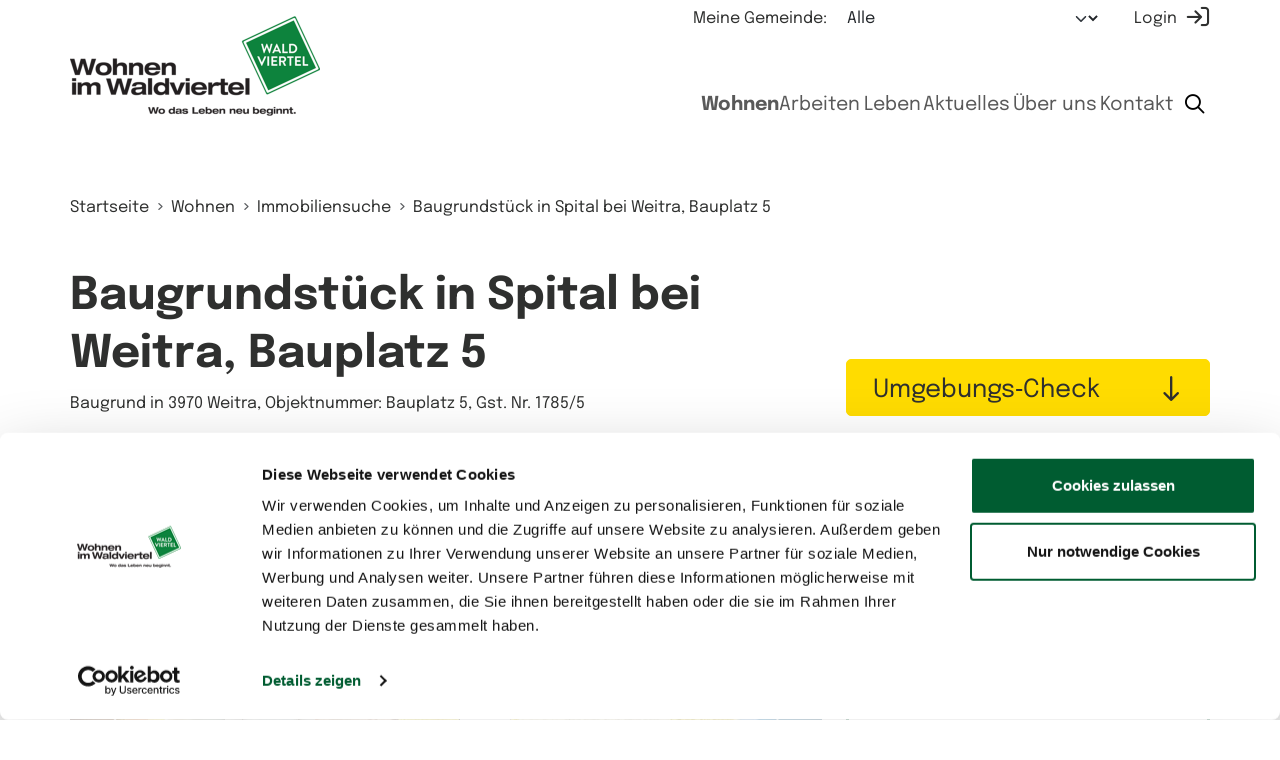

--- FILE ---
content_type: text/html; charset=utf-8
request_url: https://www.wohnen-im-waldviertel.at/wohnen/immobiliensuche/immobilien-detail/baugrundstueck-in-spital-bei-weitra-bauplatz-5
body_size: 18346
content:
<!DOCTYPE html> <html lang="de-AT"> <head> <meta charset="utf-8"> <!-- Website made by MBIT Solutions GMBH - www.mbit.at --- This website is powered by TYPO3 - inspiring people to share! TYPO3 is a free open source Content Management Framework initially created by Kasper Skaarhoj and licensed under GNU/GPL. TYPO3 is copyright 1998-2026 of Kasper Skaarhoj. Extensions are copyright of their respective owners. Information and contribution at https://typo3.org/ -->  <meta http-equiv="x-ua-compatible" content="IE=edge">
<meta name="generator" content="TYPO3 CMS">
<meta name="viewport" content="width=device-width, initial-scale=1">
<meta name="twitter:card" content="summary">  <link rel="stylesheet" href="/typo3temp/assets/compressed/merged-6b8ab156338156d8106472f54940aa61.css?1769702501" media="all">
<link href="/typo3temp/assets/compressed/leaflet-1e3164e24821816cc9bc6b454c504e98-min.css?1769763317" rel="stylesheet" >
<link href="/typo3temp/assets/compressed/L.Control.Locate.min-45660aeeddbc887ab9f6eddac2893068-min.css?1769763317" rel="stylesheet" >
<link href="/typo3temp/assets/compressed/MarkerCluster-ca5e231a6288907afb2b3ccde4846417-min.css?1769763317" rel="stylesheet" >
<link href="/typo3temp/assets/compressed/Leaflet.GestureHandling-b69508918a5a72213decf7d8c945a402-min.css?1769763317" rel="stylesheet" >
<link href="/typo3temp/assets/compressed/leaflet.fullscreen-f6305235b7cfa62294378ca794ccacc3-min.css?1769763317" rel="stylesheet" >
<link href="/typo3temp/assets/compressed/GemeindeList-882eb4f81a5952fa2267ed697865392f-min.css?1769763317" rel="stylesheet" >
<link href="/typo3temp/assets/compressed/shariff.min-828e813f1c71adf8a2b9265ac2f400fa-min.css?1769763317" rel="stylesheet" >  <script src="/typo3temp/assets/compressed/merged-243b4d07502e147e2fa003d25f1e92cb.js?1769584662"></script>
 <script src="/typo3temp/assets/compressed/qrcode.min-0103d0be446609f6b1d941767a85e18a-min.js?1769763317"></script>  <script id="Cookiebot" src="https://consent.cookiebot.com/uc.js" data-cbid="54105f6a-eaa9-4bba-aa3f-248c8415cd81" data-blockingmode="auto" type="text/javascript"></script><script data-cookieconsent="ignore">window.dataLayer=window.dataLayer||[];function gtag(){dataLayer.push(arguments);}gtag("consent","default",{ad_storage:"denied",analytics_storage:"denied",functionality_storage:"denied",personalization_storage:"denied",security_storage:"granted",wait_for_update:500});gtag("set","ads_data_redaction",true);</script><script data-cookieconsent="ignore">(function(w,d,s,l,i){w[l]=w[l]||[];w[l].push({'gtm.start':new Date().getTime(),event:'gtm.js'});var f=d.getElementsByTagName(s)[0],j=d.createElement(s),dl=l!='dataLayer'?'&l='+l:'';j.async=true;j.src='https://www.googletagmanager.com/gtm.js?id='+i+dl;f.parentNode.insertBefore(j,f);})(window,document,'script','dataLayer','GTM-K9Q4PT7');</script><title>Baugrundstück in Spital bei Weitra, Bauplatz 5&#32; &#124; Wohnen im Waldviertel</title><link rel="apple-touch-icon" sizes="57x57" href="/_assets/2f2013a308e7fc7aad740142cd8b328e/Icons/Favicons/apple-icon-57x57.png">
                    <link rel="apple-touch-icon" sizes="60x60" href="/_assets/2f2013a308e7fc7aad740142cd8b328e/Icons/Favicons/apple-icon-60x60.png">
                    <link rel="apple-touch-icon" sizes="72x72" href="/_assets/2f2013a308e7fc7aad740142cd8b328e/Icons/Favicons/apple-icon-72x72.png">
                    <link rel="apple-touch-icon" sizes="76x76" href="/_assets/2f2013a308e7fc7aad740142cd8b328e/Icons/Favicons/apple-icon-76x76.png">
                    <link rel="apple-touch-icon" sizes="114x114" href="/_assets/2f2013a308e7fc7aad740142cd8b328e/Icons/Favicons/apple-icon-114x114.png">
                    <link rel="apple-touch-icon" sizes="120x120" href="/_assets/2f2013a308e7fc7aad740142cd8b328e/Icons/Favicons/apple-icon-120x120.png">
                    <link rel="apple-touch-icon" sizes="144x144" href="/_assets/2f2013a308e7fc7aad740142cd8b328e/Icons/Favicons/apple-icon-144x144.png">
                    <link rel="apple-touch-icon" sizes="152x152" href="/_assets/2f2013a308e7fc7aad740142cd8b328e/Icons/Favicons/apple-icon-152x152.png">
                    <link rel="apple-touch-icon" sizes="180x180" href="/_assets/2f2013a308e7fc7aad740142cd8b328e/Icons/Favicons/apple-icon-180x180.png">
                    <link rel="icon" type="image/png" sizes="192x192"  href="/_assets/2f2013a308e7fc7aad740142cd8b328e/Icons/Favicons/android-icon-192x192.png">
                    <link rel="icon" type="image/png" sizes="32x32" href="/_assets/2f2013a308e7fc7aad740142cd8b328e/Icons/Favicons/favicon-32x32.png">
                    <link rel="icon" type="image/png" sizes="48x48" href="/_assets/2f2013a308e7fc7aad740142cd8b328e/Icons/Favicons/favicon-48x48.png">
                    <link rel="icon" type="image/png" sizes="96x96" href="/_assets/2f2013a308e7fc7aad740142cd8b328e/Icons/Favicons/favicon-96x96.png">
                    <link rel="icon" type="image/png" sizes="16x16" href="/_assets/2f2013a308e7fc7aad740142cd8b328e/Icons/Favicons/favicon-16x16.png">
                    <meta name="msapplication-TileColor" content="#ffffff">
                    <meta name="msapplication-TileImage" content="/_assets/2f2013a308e7fc7aad740142cd8b328e/Icons/Favicons/ms-icon-144x144.png">
                    <meta name="theme-color" content="#ffffff">            <script>
                function captchaCallback(solution) {
                    console.log("Captcha finished with solution " + solution);
                    $('.captchaResponse').each(function () {
                        $(this).val(solution);
                    });
                    $('.frc-captcha-solution').each(function () {
                        $(this).val(solution);
                    });
                    $("body").find(':submit').each(function () {
                        $(this).removeAttr("disabled");
                    });
                    $('.CaptchaParent').addClass('CaptchaParentSuccess');
                }
            </script>
<link rel="canonical" href="https://www.wohnen-im-waldviertel.at/wohnen/immobiliensuche/immobilien-detail/baugrundstueck-in-spital-bei-weitra-bauplatz-5">

<!-- This site is optimized with the Yoast SEO for TYPO3 plugin - https://yoast.com/typo3-extensions-seo/ -->
<script type="application/ld+json">[{"@context":"https:\/\/www.schema.org","@type":"BreadcrumbList","itemListElement":[{"@type":"ListItem","position":1,"item":{"@id":"https:\/\/www.wohnen-im-waldviertel.at\/","name":"Startseite"}},{"@type":"ListItem","position":2,"item":{"@id":"https:\/\/www.wohnen-im-waldviertel.at\/wohnen","name":"Wohnen"}},{"@type":"ListItem","position":3,"item":{"@id":"https:\/\/www.wohnen-im-waldviertel.at\/wohnen\/immobiliensuche","name":"Immobiliensuche"}},{"@type":"ListItem","position":4,"item":{"@id":"https:\/\/www.wohnen-im-waldviertel.at\/wohnen\/immobiliensuche\/immobilien-detail","name":"Immobiliendetail"}}]}]</script> </head> <body> <div class="wrapper" id="top"> <header> <a class="visually-hidden-focusable" href="#main">Zum Inhalt springen</a> <nav class="navbar navbar-expand-lg navbar-light bg-light fixed-top flex-column" id="mainNav" aria-label="Hauptnavigation"> <div class="container bg-light"> <div class="d-flex flex-column flex-lg-row justify-content-between align-self-stretch w-100"> <div class="d-flex justify-content-between navbar-brand"> <a title="Startseite" href="/"> <img alt="Wohnen im Waldviertel" class="home-img" src="/typo3temp/assets/_processed_/4/0/csm_wohnweb_neu_15cc838e1d.png" width="500" height="200"/> </a> <button class="hamburger hamburger--slider navbar-toggler" type="button" data-bs-toggle="collapse" title="Navigation umschalten" data-bs-target="#collapsableNav"> <span class="hamburger-box"> <span class="hamburger-inner"></span> </span> </button> </div> <div class="collapse navbar-collapse flex-column justify-content-between align-items-end" id="collapsableNav"> <div class="nav-user mb-3 mb-lg-0"> <div class="d-flex flex-column align-items-baseline d-lg-block float-lg-end"> <span class="mb-2 mb-lg-0">Meine Gemeinde: <select id="my-gemeinde" class="form-select gemeinde-select" aria-label="Meine Gemeinde auswählen"> <option value="" disabled>Bitte auswählen</option> <option value="">Alle</option> <optgroup label="Gemeinden"> <option value="96" >Albrechtsberg</option> <option value="1328" >Allentsteig</option> <option value="917" >Bad Großpertholz</option> <option value="1349" >Bad Traunstein</option> <option value="105" >Brunn an der Wild</option> <option value="1258" >Dobersberg</option> <option value="116" >Drosendorf-Zissersdorf</option> <option value="111" >Echsenbach</option> <option value="913" >Eggern</option> <option value="914" >Eisgarn</option> <option value="1259" >Gastern</option> <option value="145" >Gföhl</option> <option value="118" >Gmünd</option> <option value="112" >Göpfritz an der Wild</option> <option value="1333" >Grafenschlag</option> <option value="196" >Groß Gerungs</option> <option value="86" >Groß-Siegharts</option> <option value="1335" >Großgöttfritz</option> <option value="94" >Großschönau</option> <option value="1336" >Gutenbrunn</option> <option value="920" >Haugschlag</option> <option value="921" >Heidenreichstein</option> <option value="98" >Hofamt Priel</option> <option value="205" >Hoheneich</option> <option value="124" >Horn</option> <option value="965" >Japons</option> <option value="1261" >Karlstein an der Thaya</option> <option value="1262" >Kautzen</option> <option value="924" >Kirchberg am Walde</option> <option value="1284" >Kirchschlag</option> <option value="1005" >Krumau am Kamp</option> <option value="966" >Langau</option> <option value="1339" >Langschlag</option> <option value="1008" >Lichtenau im Waldviertel</option> <option value="126" >Litschau</option> <option value="1263" >Ludweis-Aigen</option> <option value="1340" >Martinsberg</option> <option value="967" >Meiseldorf</option> <option value="919" >Moorbad Harbach</option> <option value="1341" >Ottenschlag</option> <option value="968" >Pernegg</option> <option value="106" >Pölla</option> <option value="1265" >Raabs an der Thaya</option> <option value="113" >Rastenfeld</option> <option value="926" >Reingers</option> <option value="969" >Röhrenbach</option> <option value="1345" >Sallingberg</option> <option value="1346" >Schönbach</option> <option value="129" >Schrems</option> <option value="130" >Schwarzenau</option> <option value="197" >Schweiggers</option> <option value="973" >Sigmundsherberg</option> <option value="972" >St. Bernhard-Frauenhofen</option> <option value="1016" >St. Leonhard am Hornerwald</option> <option value="927" >St. Martin</option> <option value="1266" >Thaya</option> <option value="929" >Unserfrau-Altweitra</option> <option value="114" >Vitis</option> <option value="33" >Waidhofen an der Thaya</option> <option value="930" >Waldenstein</option> <option value="99" >Weitersfeld</option> <option value="931" >Weitra</option> <option value="95" >Yspertal</option> <option value="176" >Zwettl</option> </optgroup> </select> </span> <span><a title="Zum WohnWeb Login" class="btn btn-secondary btn-login ms-0 ms-lg-3" href="/login">Login</a></span> </div> </div> <ul class="navbar-nav "> <li class="nav-item order-0 active"> <a aria-expanded="false" class="bold nav-link dropdown-toggle px-0 py-2 py-lg-3" title="Wohnen" href="/wohnen"> Wohnen </a> <div class="dropdown-wrapper dropdown-menu animate pb-4 "> <div class="container hide-on-mobile"> <hr> </div> <ul class="list-unstyled dropdown-wrapper-nav "> <li> <a title="Übers Wohnen" class="sub-link active" href="/wohnen"> Übers Wohnen </a> </li> <li> <a title="Immobiliensuche" class="sub-link active" href="/wohnen/immobiliensuche"> Immobiliensuche </a> </li> <li> <a title="Immobilie inserieren" class="sub-link " href="/wohnen/immobilie-inserieren"> Immobilie inserieren </a> </li> <li> <a title="Mein Wohnweb" class="sub-link " href="/login"> Mein Wohnweb </a> </li> <li> <a title="Merkliste" class="sub-link " href="/wohnen/merkliste"> Merkliste </a> </li> <li> <a title="FAQ Bauen" class="sub-link " href="/wohnen/faq-bauen"> FAQ Bauen </a> </li> </ul> </div> </li> <li class="nav-item order-0 "> <a aria-expanded="false" class="bold nav-link dropdown-toggle px-0 py-2 py-lg-3" title="Arbeiten" href="/arbeiten"> Arbeiten </a> <div class="dropdown-wrapper dropdown-menu animate pb-4 "> <div class="container hide-on-mobile"> <hr> </div> <ul class="list-unstyled dropdown-wrapper-nav "> <li> <a title="Übers Arbeiten" class="sub-link " href="/arbeiten"> Übers Arbeiten </a> </li> <li> <a title="Jobsuche" class="sub-link " href="/arbeiten/jobsuche"> Jobsuche </a> </li> <li> <a title="Job inserieren" class="sub-link " href="/arbeiten/job-inserieren"> Job inserieren </a> </li> <li> <a title="Gewerbeimmobilie suchen" class="sub-link " href="/arbeiten/gewerbeimmobilie-suchen"> Gewerbeimmobilie suchen </a> </li> <li> <a title="Immobilie inserieren" class="sub-link " href="/wohnen/immobilie-inserieren"> Immobilie inserieren </a> </li> </ul> </div> </li> <li class="nav-item order-0 "> <a aria-expanded="false" class="bold nav-link dropdown-toggle px-0 py-2 py-lg-3" title="Leben" href="/leben"> Leben </a> <div class="dropdown-wrapper dropdown-menu animate pb-4 mega-menu-wrapper"> <div class="container hide-on-mobile"> <hr> </div> <ul class="list-unstyled dropdown-wrapper-nav container mega-menu"> <li> <button class="btn-unstyled sub-link no-hover dropdown-toggle "> <span class="link-heading">Gemeinden &amp; Gemeinschaft</span> </button> <ul class="list-unstyled third-level"> <li> <a title="Bevölkerungsstruktur" class="sub-link" href="/leben/gemeinden-gemeinschaft/bevoelkerungsstruktur"> Bevölkerungsstruktur </a> </li> <li> <a title="Gemeinden stellen sich vor" class="sub-link" href="/leben/gemeinden-gemeinschaft/gemeinden-stellen-sich-vor"> Gemeinden stellen sich vor </a> </li> <li> <a title="Immobilienmarkt" class="sub-link" href="/leben/gemeinden-gemeinschaft/immobilienmarkt"> Immobilienmarkt </a> </li> <li> <a title="Vereine" class="sub-link" href="/leben/gemeinden-gemeinschaft/vereine"> Vereine </a> </li> </ul> </li> <li> <button class="btn-unstyled sub-link no-hover dropdown-toggle "> <span class="link-heading">Betriebe &amp; Produkte</span> </button> <ul class="list-unstyled third-level"> <li> <a title="Bau und Handwerk" class="sub-link" href="/leben/betriebe-produkte/bau-handwerk"> Bau und Handwerk </a> </li> <li> <a title="Nah versorgt" class="sub-link" href="/leben/betriebe-produkte/nahversorger"> Nah versorgt </a> </li> <li> <a title="Regionale Produkte" class="sub-link" href="/leben/betriebe-produkte/regionale-produkte"> Regionale Produkte </a> </li> <li> <a title="Top Betriebe - Top Arbeitgeber" class="sub-link" href="/leben/betriebe-produkte/top-arbeitgeber-top-betriebe"> Top Betriebe - Top Arbeitgeber </a> </li> </ul> </li> <li> <button class="btn-unstyled sub-link no-hover dropdown-toggle "> <span class="link-heading">Kinder &amp; Bildung</span> </button> <ul class="list-unstyled third-level"> <li> <a title="Kindergärten und Kinderbetreuung" class="sub-link" href="/leben/kinder-bildung/kindergaerten-und-kinderbetreuung"> Kindergärten und Kinderbetreuung </a> </li> <li> <a title="Pflichtschulen" class="sub-link" href="/leben/kinder-bildung/pflichtschulen"> Pflichtschulen </a> </li> <li> <a title="Höhere Schulen" class="sub-link" href="/leben/kinder-bildung/hoehere-schulen"> Höhere Schulen </a> </li> <li> <a title="Musikschulen" class="sub-link" href="/leben/kinder-bildung/musikschulen"> Musikschulen </a> </li> </ul> </li> <li> <button class="btn-unstyled sub-link no-hover dropdown-toggle "> <span class="link-heading">Sicherheit &amp; Erreichbarkeit</span> </button> <ul class="list-unstyled third-level"> <li> <a title="E-Mobilität / E-Tankstellen" class="sub-link" href="/leben/sicherheit-erreichbarkeit/e-mobilitaet"> E-Mobilität / E-Tankstellen </a> </li> <li> <a title="Feuerwehr - Polizei - Rettung" class="sub-link" href="/leben/sicherheit-erreichbarkeit/feuerwehr-polizei-rettung"> Feuerwehr - Polizei - Rettung </a> </li> <li> <a title="Internetverbindung" class="sub-link" href="/leben/sicherheit-erreichbarkeit/internetverbindung"> Internetverbindung </a> </li> <li> <a title="Öffentliche Verkehrsmittel" class="sub-link" href="/leben/sicherheit-erreichbarkeit/oeffentliche-verkehrsmittel"> Öffentliche Verkehrsmittel </a> </li> <li> <a title="Verkehrsinfrastruktur" class="sub-link" href="/leben/sicherheit-erreichbarkeit/verkehrsinfrastruktur"> Verkehrsinfrastruktur </a> </li> </ul> </li> <li> <button class="btn-unstyled sub-link no-hover dropdown-toggle "> <span class="link-heading">Gesundheit &amp; Soziales</span> </button> <ul class="list-unstyled third-level"> <li> <a title="Ärzte und Ärztezentren" class="sub-link" href="/leben/gesundheit-soziales/aerzte-und-aerztezentren"> Ärzte und Ärztezentren </a> </li> <li> <a title="Apotheken" class="sub-link" href="/leben/gesundheit-soziales/apotheken"> Apotheken </a> </li> <li> <a title="Gut betreut" class="sub-link" href="/leben/gesundheit-soziales/gut-betreut"> Gut betreut </a> </li> <li> <a title="Krankenhäuser, Kur und Reha" class="sub-link" href="/leben/gesundheit-soziales/krankenhaeuser-kur-und-reha"> Krankenhäuser, Kur und Reha </a> </li> <li> <a title="Tierärzte und Pflege" class="sub-link" href="/leben/gesundheit-soziales/tieraerzte"> Tierärzte und Pflege </a> </li> <li> <a title="Weitere Gesundheitsangebote" class="sub-link" href="/leben/gesundheit-soziales/weitere-gesundheitsangebote"> Weitere Gesundheitsangebote </a> </li> <li> <a title="Wellness, Fitness &amp; Beauty" class="sub-link" href="/leben/gesundheit-soziales/wellness-fitness-beauty"> Wellness, Fitness &amp; Beauty </a> </li> <li> <a title="Wetter &amp; Klima" class="sub-link" href="/leben/gesundheit-soziales/wetter-und-klima"> Wetter &amp; Klima </a> </li> </ul> </li> <li> <button class="btn-unstyled sub-link no-hover dropdown-toggle "> <span class="link-heading">Freizeit &amp; Sport</span> </button> <ul class="list-unstyled third-level"> <li> <a title="Büchereien" class="sub-link" href="/leben/freizeit-sport/buechereien"> Büchereien </a> </li> <li> <a title="Gastronomie" class="sub-link" href="/leben/freizeit-sport/gastronomie"> Gastronomie </a> </li> <li> <a title="Kunst, Kultur und Kino" class="sub-link" href="/leben/freizeit-sport/kunst-kultur-kino"> Kunst, Kultur und Kino </a> </li> <li> <a title="Sporteln &amp; Erholen" class="sub-link" href="/leben/freizeit-sport/sporteln-erholen"> Sporteln &amp; Erholen </a> </li> </ul> </li> </ul> </div> </li> <li class="nav-item order-0 "> <input type="hidden" value="" id="myGemeindeIdVal"/> <a id="defaultNewsLinkId" style="display: none;" href="/aktuelles"> </a> <a id="newsLinkId" class="bold nav-link px-0 py-2 py-lg-3" title="Aktuelles" href="/aktuelles"> Aktuelles </a> </li> <li class="nav-item order-0 "> <a aria-expanded="false" class="bold nav-link dropdown-toggle px-0 py-2 py-lg-3" title="Über uns" href="/ueber-uns"> Über uns </a> <div class="dropdown-wrapper dropdown-menu animate pb-4 "> <div class="container hide-on-mobile"> <hr> </div> <ul class="list-unstyled dropdown-wrapper-nav "> <li> <a title="Botschafter" class="sub-link " href="/ueber-uns/botschafter"> Botschafter </a> </li> <li> <a title="Die Initiative" class="sub-link " href="/ueber-uns/die-initiative"> Die Initiative </a> </li> <li> <a title="64 Gemeinden" class="sub-link " href="/kontakt"> 64 Gemeinden </a> </li> <li> <a title="Verein Interkomm" class="sub-link " href="/ueber-uns/verein-interkomm"> Verein Interkomm </a> </li> <li> <a title="Partner" class="sub-link " href="/ueber-uns/partner"> Partner </a> </li> </ul> </div> </li> <li class="nav-item order-0 "> <a class="bold nav-link px-0 py-2 py-lg-3" title="Kontakt" href="/kontakt"> Kontakt </a> </li> <li class="d-flex align-items-center"> <button aria-label="Suche starten" data-href="/suchergebnisse?tx_solr[q]=*" class="nav-item search d-flex align-items-center order-1" type="button" data-bs-toggle="collapse" data-bs-target="#searchBox" aria-expanded="false" aria-controls="searchBox"> <span class="py-3 py-lg-0"><i class="fa-regular fa-magnifying-glass"></i></span> </button> </li> </ul> </div> </div> </div> <div class="collapse w-100" id="searchBox"> <div class="container"> <hr> <div id="nav-item-menu-searchbox" class="subpages-container pb-2"> <div id="c528" class="frame frame-default frame-type-solr_pi_search frame-layout-0"> <div class="tx_solr container"> <div class="tx-solr-search-form pt-3"> <form method="get" id="tx-solr-search-form-global" action="/suchergebnisse" data-suggest="/suchergebnisse?type=7384" data-suggest-header="Top Results" accept-charset="utf-8"> <label for="solr-searchbar-q" class="visually-hidden">Suche</label> <input required class="tx-solr-q js-solr-q tx-solr-suggest tx-solr-suggest-focus form-control ww-textbox form-control-lg p-3 mb-3" id="solr-searchbar-q" placeholder="Suchbegriff eingeben..." name="tx_solr[q]" aria-label="Suche" value=""/> <div class="row g-3"> </div> <div class="d-flex justify-content-center mt-4 mb-4"> <button class="btn btn-primary tx-solr-submit" type="submit"> <span class="bi bi-search"></span> Jetzt suchen </button> </div> </form> </div> </div> </div> </div> </div> </div> </nav> </header> <main id="main"> <div id="breadcrumbsId" class="container mb-2 pt-4 mb-md-5 pt-md-5"> <nav aria-label="breadcrumb"> <ol class="breadcrumb"> <li class="breadcrumb-item"><a href="/">Startseite</a></li><li class="breadcrumb-item"><a href="/wohnen">Wohnen</a></li><li class="breadcrumb-item"><a href="/wohnen/immobiliensuche">Immobiliensuche</a></li><li class="breadcrumb-item active" aria-current="page"><span class="d-none d-md-inline-block">Baugrundstück in Spital bei Weitra, Bauplatz 5</span><span class="d-inline-block d-md-none">Immobilie</span></li> </ol> </nav> </div> <!--TYPO3SEARCH_begin--> <div id="c32" class="frame frame-default frame-type-list frame-layout-0"> 
	<div class="tx-mbit-immo">
		
  
  
  
  <div class="spacing-bottom">
    <div class="container">
      <div class="row mb-4 mb-lg-5 print-margin">
        <div class="col-12 col-lg-8 col-xxl-9 mb-3 mb-lg-0">
          
            <h1>Baugrundstück in Spital bei Weitra, Bauplatz 5</h1>
            <p class="bold mb-0">Baugrund in 3970 Weitra, Objektnummer:
              Bauplatz 5, Gst. Nr. 1785/5</p>
            <div id="objektNrId" style="display: none;">Objektnummer: Bauplatz 5, Gst. Nr. 1785/5</div>
          
        </div>

        <div class="col-12 col-lg-4 col-xxl-3 d-flex align-items-end">
          <a href="#umgebungscheck" class="btn btn-yellow w-100 gap-2">Umgebungs&#8209;Check</a>
        </div>

      </div>
      <div class="row removeFlexOnPrint">
        <div class="col-12 col-lg-8 col-xxl-9">
          <div class="images mb-4 ">
            
              
                  <div class="swiper immo-swiper rounded">
                    <!-- Additional required wrapper -->
                    <div class="swiper-wrapper ">
                      <!-- Slides -->
                      
                        
                          <div
                            class="swiper-slide ">
                            <a href="/fileadmin/_processed_/3/9/csm_Layout_Bewerbung-0001_4__3d78b3157a.jpg" class="slide-item" title="">
                              <img class="img-fluid object-fit-cover" style="aspect-ratio: 3/2;" src="/fileadmin/_processed_/3/9/csm_Layout_Bewerbung-0001_4__c0b71cd2f8.webp" width="1200" height="685" alt="" />
                            </a>

                          </div>
                        
                      
                        
                          <div
                            class="swiper-slide ">
                            <a href="/fileadmin/_processed_/f/d/csm_20230929_122433996_iOS_4__cd7b580d5f.jpg" class="slide-item" title="">
                              <img class="img-fluid object-fit-cover" style="aspect-ratio: 3/2;" src="/fileadmin/_processed_/f/d/csm_20230929_122433996_iOS_4__d207c4e5b6.webp" width="1200" height="685" alt="" />
                            </a>

                          </div>
                        
                      
                        
                          <div
                            class="swiper-slide ">
                            <a href="/fileadmin/_processed_/4/6/csm_20230929_122507392_iOS_4__2e3c636f9a.jpg" class="slide-item" title="">
                              <img class="img-fluid object-fit-cover" style="aspect-ratio: 3/2;" src="/fileadmin/_processed_/4/6/csm_20230929_122507392_iOS_4__f2bd09e1ba.webp" width="1200" height="685" alt="" />
                            </a>

                          </div>
                        
                      
                        
                      
                        
                      
                    </div>
                    <!-- If we need pagination -->
                    <div class="swiper-pagination"></div>

                    <!-- If we need navigation buttons -->
                    <div class="swiper-button-prev"></div>
                    <div class="swiper-button-next"></div>
                  </div>
                
            
          </div>
          <div class="print-information mb-3" style="display: none;">
            <ul class="ps-0 ">
              <li class="mb-1"><b>Verfügbarkeit:</b> Kauf</li>
              
              
              
                
                    <li class="mb-1"><b>Teilbar:</b> Nein</li>
                  
              
              
                
                    <li class="mb-1"><b>Bebauungsplan:</b> Ja</li>
                  
              
              
                <li class="mb-1"><b>Bauklasse:</b> 2</li>
              
              
              
                
                    <li class="mb-1"><b>Aufschließungsabgabe erbracht:</b> Nein</li>
                  
              
              
              
                <li class="mb-1"><b>Preis:</b>
                  € 30.600
                </li>
              
              
              
                <li class="mb-1"><b>Grundfläche:</b>
                  1.275,00m²
                </li>
              
              
                <li class="mb-1"><b>Lage: </b>
                  Ortskern
                </li>
              
              
              
              
              
                
                  <li class="mb-1"><b>Widmung:</b> BA Bauland Agrargebiet</li>
                
                
              
              
              
              
              
              
              
              
              
            </ul>
            <div class="additional-information contact d-flex align-items-baseline p-4">
              <b class="me-3">Kontakt</b>
              <span>
                
                  Gemeinde Weitra<br>
                
                
                    
                    Bauamtsleiter Andreas Miedler<br>
                  
                Telefon: +43 2856 5006 28<br>
                E-Mail: <a href="mailto:andreas.miedler@weitra.gv.at">andreas.miedler@weitra.gv.at</a>
              </span>

              <div class="qr-code" style="display: none;">
                <div id="qrcode"></div>
              </div>

            </div>
            <div style="display: none;" class="absoluteUrl mt-3 mb-3 page-break">
              <a class="inline-external" href="https://www.wohnen-im-waldviertel.at/wohnen/immobiliensuche/immobilien-detail/baugrundstueck-in-spital-bei-weitra-bauplatz-5" target="_blank">
                https://www.wohnen-im-waldviertel.at/wohnen/immobiliensuche/immobilien-detail/baugrundstueck-in-spital-bei-weitra-bauplatz-5
              </a>

              <script type="text/javascript">
                var link = 'https://www.wohnen-im-waldviertel.at/wohnen/immobiliensuche/immobilien-detail/baugrundstueck-in-spital-bei-weitra-bauplatz-5';
                new QRCode(document.getElementById("qrcode"), {
                  text: link,
                  width: 110,
                  height: 110,
                  colorDark: "#000000",
                  colorLight: "#ffffff",
                  correctLevel: QRCode.CorrectLevel.H
                });
              </script>
            </div>
          </div>

          <div id="closerInfoId" class="pt-3">
            
              <div class="text">
                <h2 class="h3">Beschreibung</h2>
              </div>
            
            
              <div class="text">
                <p>&nbsp;</p>
<p>                  Die Bauplätze in Spital zeichnen sich durch eine besonders sonnige Lage und einen traumhaften Blick in die Natur aus.
</p>
<p>Die Lage in einem jungen Siedlungsgebiet bietet optimale Wohnqualität. Trotz idealer Verkehrsanbindung an die Bundesstraße LB 119 gibt es in der Katastralgemeinde keinen Durchzugsverkehr. Einkaufs-, Sport- und Freizeitmöglichkeiten, Schulen, Ärzte, Apotheke sind rasch erreichbar.</p>
<p>&nbsp;</p>
              </div>
            
            
            
            
              <div class="text">
                <p>&nbsp;</p>
<p>                  Ein eigenes Haus und das Leben in einer Dorfgemeinschaft haben viele Vorzüge. Die Ortschaft Spital bei Weitra bietet eine aktive Dorfgemeinschaft mit vielen jungen Familien. Inmitten einer herrlichen Naturlandschaft betten sich die neuen Baugründe ein. In nur wenigen Autominuten sind die Stadt Weitra, die Kindergärten und Schulen, Einkaufsmöglichkeiten, Freizeit- und Erholungsgebiete erreichbar. Erfüllt euch euren Wohntraum vom eigenen Haus in der Katastralgemeinde Spital - Wir unterstützen euch gerne dabei!</p>
<p>&nbsp;</p>
              </div>
            
            <hr class="light mt-4 mb-4 no-print-information">

            <div class="row no-print-information">
              <div class="col-12">
                <ul class="ps-lg-0 immo-properties">
                  <li class="mb-1"><b>Verfügbarkeit:</b> Kauf</li>
                  
                  
                  
                    
                        <li class="mb-1"><b>Teilbar:</b> Nein</li>
                      
                  

                  
                    
                        <li class="mb-1"><b>Bebauungsplan:</b> Ja</li>
                      
                  
                  
                    <li class="mb-1"><b>Bauklasse:</b> 2</li>
                  
                  
                  
                    
                        <li class="mb-1"><b>Aufschließungsabgabe erbracht:</b> Nein</li>
                      
                  
                  
                  
                    <li class="mb-1"><b>Preis:</b>
                      € 30.600
                    </li>
                  
                  
                  
                    <li class="mb-1"><b>Grundfläche:</b>
                      1.275,00
                      m²
                    </li>
                  
                  
                  
                  
                  
                  
                    <li class="mb-1"><b>Lage: </b>
                      Ortskern
                    </li>
                  
                  
                  
                  
                  
                    
                      <li class="mb-1"><b>Widmung:</b> BA Bauland Agrargebiet</li>
                    
                    
                  
                  
                  
                  
                  
                  
                  
                  
                  
                </ul>
              </div>

              

                <div class="col-12">
                  <hr class="light mt-4 mb-4">
                  <ul class="ps-lg-0 equipment">
                    <li class="mb-1"><b>Ausstattung:</b>
                      <ul>
                        
                          <li class="mb-1">Trinkwasser</li>
                        
                          <li class="mb-1">Strom</li>
                        
                          <li class="mb-1">Kanal</li>
                        
                          <li class="mb-1">Telekommunikation</li>
                        
                          <li class="mb-1">Breitband</li>
                        
                          <li class="mb-1">Glasfaseranbindung</li>
                        
                      </ul>
                    </li>
                  </ul>
                </div>
              

            </div>
          </div>
        </div>

        <div class="col-12 col-lg-4 col-xxl-3" id="additional-information-wrapper">
          


            <div role="complementary" class="additional-information w-100 mb-3" aria-label="Informationen">

              <span class="h3 pb-3">Informationen</span>

              <ul class="factlist">
                
                
                  <li><i class="fa-solid fa-coins"></i>
                    € 30.600
                  </li>
                
                
                
                  <li title="Grundfläche"><i class="fa-solid fa-flaeche"></i>
                    1.275,00m²
                  </li>
                
                
                
                  

                
                  

                
                  

                
                  
                    <li class="flex-column d-flex align-items-start">
                      <span class="flex-1 news-related-files-link w-100">
                        <a href="/fileadmin/immos/Beiblatt_Bauplatz_5.pdf"
                          class="d-flex flex-column align-items-start" target="_blank">
                          <span
                            class="inline-download d-flex justify-content-start align-items-center w-100">Beiblatt_Bauplatz_5.pdf</span>
                        </a>
                      </span>
                      <span class="text-sm text-muted" style="padding-left:33px;padding-top: 8px;"><small>pdf-Datei,
                          559 KB</small>
                      </span>

                    </li>

                  

                
                  
                    <li class="flex-column d-flex align-items-start">
                      <span class="flex-1 news-related-files-link w-100">
                        <a href="/fileadmin/immos/Infoblatt_Spital_Einzelseiten-1_3_.pdf"
                          class="d-flex flex-column align-items-start" target="_blank">
                          <span
                            class="inline-download d-flex justify-content-start align-items-center w-100">Infoblatt_Spital_Einzelseiten-1_3_.pdf</span>
                        </a>
                      </span>
                      <span class="text-sm text-muted" style="padding-left:33px;padding-top: 8px;"><small>pdf-Datei,
                          5 MB</small>
                      </span>

                    </li>

                  

                
              </ul>

            </div>

          

          
            <div role="complementary" class="additional-information w-100 mb-3 p-0" aria-label="Karte">

              <div id="immo-map" data-lat="48.676891313068" data-long="14.921105673828"></div>

            </div>
          


          <div role="complementary" class="additional-information w-100 mb-3" aria-label="Kontakt">

            <span class="h3 pb-3">Kontakt</span>

            <p class="mb-4">
              
                
                  Gemeinde Weitra<br>
                
                
                    
                    Bauamtsleiter Andreas Miedler<br>
                  
                
                
              
              +43 2856 5006 28<br>
              
                <a href="mailto:andreas.miedler@weitra.gv.at">andreas.miedler@weitra.gv.at</a>
              
            </p>
            <ul class="factlist">
              



<!-- Button trigger modal -->
 <li>
	<a data-bs-toggle="modal" href="#" data-bs-target="#requestModal" class="no-print">
		<i class="fa-solid fa-envelope"></i> Jetzt anfragen
	</a>
</li>
  <!-- Modal -->
  <div class="modal fade" id="requestModal" tabindex="-1" aria-labelledby="requestModalLabel" aria-hidden="true">
	<div class="modal-dialog modal-lg modal-dialog-scrollable h-auto">
	  <div class="modal-content overflow-y-auto">
		<form id="requestForm" class="anfrage-show" action="/wohnen/immobiliensuche/immobilien-detail?tx_crm_kontrollzentrum%5Baction%5D=new&amp;tx_crm_kontrollzentrum%5Bcontroller%5D=Anfrage&amp;tx_crm_kontrollzentrum%5BobjektId%5D=30515&amp;type=725&amp;cHash=287bc13ec2a956dcefed1fe449071680" method="post">
<div>
<input type="hidden" name="tx_crm_kontrollzentrum[__referrer][@extension]" value="MbitImmo" >
<input type="hidden" name="tx_crm_kontrollzentrum[__referrer][@controller]" value="Property" >
<input type="hidden" name="tx_crm_kontrollzentrum[__referrer][@action]" value="show" >
<input type="hidden" name="tx_crm_kontrollzentrum[__referrer][arguments]" value="YTozOntzOjY6ImFjdGlvbiI7czo0OiJzaG93IjtzOjEwOiJjb250cm9sbGVyIjtzOjg6IlByb3BlcnR5IjtzOjg6InByb3BlcnR5IjtzOjM6IjIyMiI7fQ==9284b897ca9da259ce8709f4106b24ed4b1415df" >
<input type="hidden" name="tx_crm_kontrollzentrum[__referrer][@request]" value="{&quot;@extension&quot;:&quot;MbitImmo&quot;,&quot;@controller&quot;:&quot;Property&quot;,&quot;@action&quot;:&quot;show&quot;}90e168db10c04afe80ed0fed0ccc8c07b24fdbb1" >
<input type="hidden" name="tx_crm_kontrollzentrum[__trustedProperties]" value="{&quot;anfrage&quot;:{&quot;objectId&quot;:1,&quot;vorname&quot;:1,&quot;nachname&quot;:1,&quot;email&quot;:1,&quot;telefon&quot;:1,&quot;typ&quot;:1,&quot;text&quot;:1,&quot;captchaResponse&quot;:1}}c20bd7255107436e848b5f1fe938ddf61d887243" >
</div>

					
		<div class="modal-header">
		  <h1 class="modal-title fs-5" id="requestModalLabel">Immobilie anfragen</h1>
		  <button type="button" class="btn-close" data-bs-dismiss="modal" aria-label="Close"></button>
		</div>
		<div class="modal-body">
			<div>
				<input type="hidden" name="tx_crm_kontrollzentrum[anfrage][objectId]" value="30515" />
					<input type="hidden" name="www" class="homepage" />
					
					<div class="formfields">
						<div class="dialog-info row g-3">
							<div class="col-lg-6">
								<label for="request-vorname"  class="required visually-hidden">Vorname:</label>
								<input class="form-control ww-textbox" id="request-vorname" placeholder="Vorname" type="text" name="tx_crm_kontrollzentrum[anfrage][vorname]" />
							</div>
							<div class="col-lg-6">
								<label for="request-lastname"  class="required visually-hidden">Nachname:</label>
								<input class="form-control ww-textbox" id="request-lastname" placeholder="Nachname" type="text" name="tx_crm_kontrollzentrum[anfrage][nachname]" />
							</div>
							<div class="col-lg-6">
								<label for="request-email"  class="required visually-hidden">E-Mail:</label>
								<input class="form-control ww-textbox" id="request-email" placeholder="E-Mail" type="text" name="tx_crm_kontrollzentrum[anfrage][email]" />
							</div>
							<div class="col-lg-6">
								<label for="request-tel" class="visually-hidden">Tel:</label>
								<input class="form-control ww-textbox" id="request-tel" placeholder="Tel" type="text" name="tx_crm_kontrollzentrum[anfrage][telefon]" />
							</div>
						</div>
						<div class="my-4">
							<div class="dialog-checkboxes row">
								<div class="col-12">
									<span class="h4 mb-0">Ich bitte um...</span>
								</div>
	
	
								<div class="col-12 col-sm-4 ww-radio-btn mt-0 mb-2">
									<input class="radio-btn-input" id="request-besichtigung" type="radio" name="tx_crm_kontrollzentrum[anfrage][typ]" value="1" checked="checked" />
									<label for="request-besichtigung" class="radio-btn-label">Besichtigung</label>
								</div>
	
								<div class="col-12 col-sm-4 ww-radio-btn mt-0 mb-2">
									<input class="radio-btn-input" id="request-rueckruf" type="radio" name="tx_crm_kontrollzentrum[anfrage][typ]" value="2" />
									<label for="request-rueckruf" class="radio-btn-label">Rückruf</label>
								</div>
	
								<div class="col-12 col-sm-4 ww-radio-btn mt-0">
									<input class="radio-btn-input" id="request-info" type="radio" name="tx_crm_kontrollzentrum[anfrage][typ]" value="3" />
									<label for="request-info" class="radio-btn-label">Info</label>
								</div>
								
							</div>
						</div>
						
						<div class="dialog-message">
							<label for="dialog-message" class="required visually-hidden">Ihre Nachricht</label>
							<textarea id="dialog-message" class="ww-textarea" placeholder="Ihre Nachricht" cols="28" rows="3" name="tx_crm_kontrollzentrum[anfrage][text]"></textarea>
						</div>

						<div class="row m-0 gy-3">
							<div class="col-12 col-lg-8 ps-0">
								<div class="ww-checkbox" for="privacyPolicyCheckbox">
									<input type="hidden" name="" value="" /><input required="required" id="privacyPolicyCheckbox" class="checkbox-input" type="checkbox" name="" value="1" />
									<label class="checkbox-label" for="privacyPolicyCheckbox">
										Ich stimme der <a href="/datenschutz" target="_blank">Datenschutzerklärung</a> zu.
									</label>
								</div>
							</div>			
						</div>
						<div class="frc-captcha mt-3" data-sitekey="FCMK0O7AAAFN5188a" data-callback="captchaCallback" data-start="focus" data-lang="de"></div>

						<input class="captchaResponse" type="hidden" name="tx_crm_kontrollzentrum[anfrage][captchaResponse]" />
						<ul class="error-info list-dots"></ul>
					</div>
					<div class="formsuccess" style="display:none;">
						Ihre Anfrage wurde erfolgreich weitergeleitet.
					</div>
				
			</div>
			
		</div>

		<div class="modal-footer d-flex flex-row justify-content-between">
		  <button type="button" class="btn" data-bs-dismiss="modal">Abbrechen</button>
		  <button type="submit" class="btn btn-primary dialog-button">Anfrage senden</button>
		</div>
	</form>
	  </div>
	</div>
  </div>


            </ul>


          </div>
          <div role="complementary" class="additional-information w-100 mb-3" aria-label="Interesse">

            <span class="h3 pb-3">Interesse?</span>
            <ul class="factlist">
              <li>
                <a class="merk-action mb-2" href="/wohnen/merkliste?tx_mbitimmo_merkliste%5Baction%5D=add&amp;tx_mbitimmo_merkliste%5Bcontroller%5D=Merkliste&amp;tx_mbitimmo_merkliste%5BobjektId%5D=30515&amp;type=724&amp;cHash=0b04771f53503a062d311f590b37a028">

                  <i class="fa-solid fa-bookmark"></i>
                  <div class="btn-text">Merken</div>

                </a>
              </li>
              <li>
                <a href="javascript:window.print();"> <i class="fa-solid fa-print"></i>Drucken</a>
              </li>
              <li id="share-container">
                <a class="btn share-button p-0">
                  <i class="fa-solid fa-share-nodes"></i>Teilen</a>
                
                <div class="share-popover d-none">
                  <div data-url="https://www.wohnen-im-waldviertel.at/wohnen/immobiliensuche/immobilien-detail/baugrundstueck-in-spital-bei-weitra-bauplatz-5" data-mail-url="mailto:" data-button-style="icon" data-title="Baugrundstück in Spital bei Weitra, Bauplatz 5" data-backend-url="/wohnen/immobiliensuche/immobilien-detail?eID=shariff&amp;cHash=97416720268e5b926edb156377406612" data-services="[&#039;whatsapp&#039;,&#039;facebook&#039;,&#039;twitter&#039;,&#039;mail&#039;]" data-lang="de" class="shariff"></div>
                </div>
              </li>
              <li>

                <a title="Suchassistent aktivieren" href="/mein-wohnweb/registrieren">
                  <i class="fa-solid fa-bell-exclamation"></i>Suchassistent aktivieren
                </a>
              </li>
            </ul>

          </div>
        </div>
      </div>
    </div>
  </div>

  

  


  <!-- TODO: muss per ajax submitted werden -->
  


  <script type="text/javascript">
    var embed = true;
  </script>


  
<div class="ce-marquee" id="umgebungscheck">
    <div class="marquee" wb-data="marquee">
        <div class="marquee-content">
          <span>Umgebungs-Check</span><span><strong>Umgebungs-Check</strong></span><span>Umgebungs-Check</span><span><strong>Umgebungs-Check</strong></span>
        </div>
      </div>
</div>



<div class="container mb-5">
    <div id="wohnumfeld-tabs" data-preselected="" >
        <div class="ww-select choose-topic-mobile" ><svg width="26" height="17" viewBox="0 0 26 17" fill="none" xmlns="http://www.w3.org/2000/svg">
            <path d="M7.42857 2.34375C7.42857 1.04883 6.38973 0 5.10714 0H2.32143C1.03884 0 0 1.04883 0 2.34375V5.15625C0 6.45117 1.03884 7.5 2.32143 7.5H5.10714C6.38973 7.5 7.42857 6.45117 7.42857 5.15625V2.34375ZM7.42857 11.7188C7.42857 10.4238 6.38973 9.375 5.10714 9.375H2.32143C1.03884 9.375 0 10.4238 0 11.7188V14.5312C0 15.8262 1.03884 16.875 2.32143 16.875H5.10714C6.38973 16.875 7.42857 15.8262 7.42857 14.5312V11.7188ZM9.28571 2.34375V5.15625C9.28571 6.45117 10.3246 7.5 11.6071 7.5H14.3929C15.6754 7.5 16.7143 6.45117 16.7143 5.15625V2.34375C16.7143 1.04883 15.6754 0 14.3929 0H11.6071C10.3246 0 9.28571 1.04883 9.28571 2.34375ZM16.7143 11.7188C16.7143 10.4238 15.6754 9.375 14.3929 9.375H11.6071C10.3246 9.375 9.28571 10.4238 9.28571 11.7188V14.5312C9.28571 15.8262 10.3246 16.875 11.6071 16.875H14.3929C15.6754 16.875 16.7143 15.8262 16.7143 14.5312V11.7188ZM18.5714 2.34375V5.15625C18.5714 6.45117 19.6103 7.5 20.8929 7.5H23.6786C24.9612 7.5 26 6.45117 26 5.15625V2.34375C26 1.04883 24.9612 0 23.6786 0H20.8929C19.6103 0 18.5714 1.04883 18.5714 2.34375ZM26 11.7188C26 10.4238 24.9612 9.375 23.6786 9.375H20.8929C19.6103 9.375 18.5714 10.4238 18.5714 11.7188V14.5312C18.5714 15.8262 19.6103 16.875 20.8929 16.875H23.6786C24.9612 16.875 26 15.8262 26 14.5312V11.7188Z" fill="#005C31"/>
            </svg>Themenbereich wählen</div>
        <ul id="main-tabs" class="nav nav-tabs" role="tablist">
            <li data-subtabs="gemeinde-tabs" class="nav-item" role="presentation">
                <button class="nav-link show active" id="tab-gemeinde" data-bs-toggle="tab" data-bs-target="#gemeinde"
                    type="button" role="tab" aria-controls="gemeinde" aria-selected="true"><svg width="23" height="17" viewBox="0 0 23 17" fill="none" xmlns="http://www.w3.org/2000/svg">
                        <path d="M2.5875 2.92188C2.5875 2.42874 2.79953 1.9558 3.17695 1.6071C3.55436 1.2584 4.06625 1.0625 4.6 1.0625C5.13375 1.0625 5.64564 1.2584 6.02305 1.6071C6.40047 1.9558 6.6125 2.42874 6.6125 2.92188C6.6125 3.41501 6.40047 3.88795 6.02305 4.23665C5.64564 4.58535 5.13375 4.78125 4.6 4.78125C4.06625 4.78125 3.55436 4.58535 3.17695 4.23665C2.79953 3.88795 2.5875 3.41501 2.5875 2.92188ZM2.3 8.15801C1.94062 8.52988 1.725 9.02461 1.725 9.5625C1.725 10.1004 1.94062 10.5951 2.3 10.967V8.15801ZM7.48937 6.52109C6.42203 7.39434 5.75 8.67266 5.75 10.0938C5.75 11.2326 6.18125 12.2785 6.9 13.0986V13.8125C6.9 14.4002 6.38609 14.875 5.75 14.875H3.45C2.81391 14.875 2.3 14.4002 2.3 13.8125V12.9227C0.941563 12.325 0 11.0467 0 9.5625C0 7.50723 1.80047 5.84375 4.025 5.84375H5.175C6.0375 5.84375 6.83531 6.09277 7.48937 6.51777V6.52109ZM16.1 13.8125V13.0986C16.8188 12.2785 17.25 11.2326 17.25 10.0938C17.25 8.67266 16.578 7.39434 15.5106 6.51777C16.1647 6.09277 16.9625 5.84375 17.825 5.84375H18.975C21.1995 5.84375 23 7.50723 23 9.5625C23 11.0467 22.0584 12.325 20.7 12.9227V13.8125C20.7 14.4002 20.1861 14.875 19.55 14.875H17.25C16.6139 14.875 16.1 14.4002 16.1 13.8125ZM16.3875 2.92188C16.3875 2.42874 16.5995 1.9558 16.9769 1.6071C17.3544 1.2584 17.8663 1.0625 18.4 1.0625C18.9337 1.0625 19.4456 1.2584 19.8231 1.6071C20.2005 1.9558 20.4125 2.42874 20.4125 2.92188C20.4125 3.41501 20.2005 3.88795 19.8231 4.23665C19.4456 4.58535 18.9337 4.78125 18.4 4.78125C17.8663 4.78125 17.3544 4.58535 16.9769 4.23665C16.5995 3.88795 16.3875 3.41501 16.3875 2.92188ZM20.7 8.15801V10.9703C21.0594 10.5951 21.275 10.1037 21.275 9.56582C21.275 9.02793 21.0594 8.5332 20.7 8.16133V8.15801ZM11.5 1.0625C12.11 1.0625 12.695 1.28638 13.1263 1.6849C13.5577 2.08341 13.8 2.62391 13.8 3.1875C13.8 3.75109 13.5577 4.29159 13.1263 4.6901C12.695 5.08862 12.11 5.3125 11.5 5.3125C10.89 5.3125 10.305 5.08862 9.87365 4.6901C9.44232 4.29159 9.2 3.75109 9.2 3.1875C9.2 2.62391 9.44232 2.08341 9.87365 1.6849C10.305 1.28638 10.89 1.0625 11.5 1.0625ZM8.625 10.0938C8.625 10.6316 8.84062 11.123 9.2 11.4982V8.68926C8.84062 9.06445 8.625 9.55586 8.625 10.0938ZM13.8 8.68926V11.5016C14.1594 11.1264 14.375 10.635 14.375 10.0971C14.375 9.55918 14.1594 9.06445 13.8 8.69258V8.68926ZM16.1 10.0938C16.1 11.5779 15.1584 12.8563 13.8 13.4539V14.875C13.8 15.4627 13.2861 15.9375 12.65 15.9375H10.35C9.71391 15.9375 9.2 15.4627 9.2 14.875V13.4539C7.84156 12.8563 6.9 11.5779 6.9 10.0938C6.9 8.03848 8.70047 6.375 10.925 6.375H12.075C14.2995 6.375 16.1 8.03848 16.1 10.0938Z" fill="#005C31"/>
                        </svg>Gemeinde & Gemeinschaft</button>
            </li>
            <li data-subtabs="wirtschaft-tabs" class="nav-item" role="presentation">
                <button class="nav-link " id="tab-wirtschaft" data-bs-toggle="tab" data-bs-target="#wirtschaft"
                    type="button" role="tab" aria-controls="wirtschaft" aria-selected="false"><svg width="18" height="21" viewBox="0 0 18 21" fill="none" xmlns="http://www.w3.org/2000/svg">
                        <path d="M8.67857 0C8.1442 0 7.71429 0.438867 7.71429 0.984375V3.28125L6.57321 0.947461C5.04643 1.78418 3.97768 3.38789 3.86518 5.25H3.85714C3.32277 5.25 2.89286 5.68887 2.89286 6.23438C2.89286 6.77988 3.32277 7.21875 3.85714 7.21875H14.1429C14.6772 7.21875 15.1071 6.77988 15.1071 6.23438C15.1071 5.68887 14.6772 5.25 14.1429 5.25H14.1348C14.0223 3.38789 12.9536 1.78418 11.4268 0.947461L10.2857 3.28125V0.984375C10.2857 0.438867 9.8558 0 9.32143 0H8.67857ZM9 13.125C11.6237 13.125 13.7853 11.1193 14.1027 8.53125H3.89732C4.21473 11.1193 6.37634 13.125 9 13.125ZM5.4 14.4375C2.41875 14.4375 0 16.9066 0 19.95C0 20.5283 0.462054 21 1.02857 21H16.9714C17.5379 21 18 20.5283 18 19.95C18 16.9066 15.5813 14.4375 12.6 14.4375H5.4Z" fill="#005C31"/>
                        </svg>Betriebe & Produkte</button>
            </li>
            <li data-subtabs="schule-tabs" class="nav-item" role="presentation">
                <button class="nav-link " id="tab-schule" data-bs-toggle="tab" data-bs-target="#schule" type="button"
                    role="tab" aria-controls="schule" aria-selected="false"><svg width="23" height="18" viewBox="0 0 23 18" fill="none" xmlns="http://www.w3.org/2000/svg">
                        <g clip-path="url(#clip0_952_2147)">
                        <path d="M12.1397 0.189844C11.7516 -0.0632813 11.2484 -0.0632813 10.8603 0.189844L5.97641 3.375H1.725C0.772656 3.375 0 4.13086 0 5.0625V16.3125C0 17.2441 0.772656 18 1.725 18H21.275C22.2273 18 23 17.2441 23 16.3125V5.0625C23 4.13086 22.2273 3.375 21.275 3.375H17.0236L12.1397 0.189844ZM9.2 14.625C9.2 13.384 10.2314 12.375 11.5 12.375C12.7686 12.375 13.8 13.384 13.8 14.625V18H9.2V14.625ZM3.45 6.75H4.6C4.91625 6.75 5.175 7.00313 5.175 7.3125V9.5625C5.175 9.87187 4.91625 10.125 4.6 10.125H3.45C3.13375 10.125 2.875 9.87187 2.875 9.5625V7.3125C2.875 7.00313 3.13375 6.75 3.45 6.75ZM17.825 7.3125C17.825 7.00313 18.0837 6.75 18.4 6.75H19.55C19.8662 6.75 20.125 7.00313 20.125 7.3125V9.5625C20.125 9.87187 19.8662 10.125 19.55 10.125H18.4C18.0837 10.125 17.825 9.87187 17.825 9.5625V7.3125ZM3.45 11.25H4.6C4.91625 11.25 5.175 11.5031 5.175 11.8125V14.0625C5.175 14.3719 4.91625 14.625 4.6 14.625H3.45C3.13375 14.625 2.875 14.3719 2.875 14.0625V11.8125C2.875 11.5031 3.13375 11.25 3.45 11.25ZM17.825 11.8125C17.825 11.5031 18.0837 11.25 18.4 11.25H19.55C19.8662 11.25 20.125 11.5031 20.125 11.8125V14.0625C20.125 14.3719 19.8662 14.625 19.55 14.625H18.4C18.0837 14.625 17.825 14.3719 17.825 14.0625V11.8125ZM8.3375 6.1875C8.3375 5.36699 8.67069 4.58008 9.26377 3.99989C9.85686 3.4197 10.6613 3.09375 11.5 3.09375C12.3387 3.09375 13.1431 3.4197 13.7362 3.99989C14.3293 4.58008 14.6625 5.36699 14.6625 6.1875C14.6625 7.00801 14.3293 7.79492 13.7362 8.37511C13.1431 8.9553 12.3387 9.28125 11.5 9.28125C10.6613 9.28125 9.85686 8.9553 9.26377 8.37511C8.67069 7.79492 8.3375 7.00801 8.3375 6.1875ZM11.5 4.5C11.1838 4.5 10.925 4.75313 10.925 5.0625V6.1875C10.925 6.49687 11.1838 6.75 11.5 6.75H12.65C12.9662 6.75 13.225 6.49687 13.225 6.1875C13.225 5.87813 12.9662 5.625 12.65 5.625H12.075V5.0625C12.075 4.75313 11.8162 4.5 11.5 4.5Z" fill="#005C31"/>
                        </g>
                        <defs>
                        <clipPath id="clip0_952_2147">
                        <rect width="23" height="18" fill="white"/>
                        </clipPath>
                        </defs>
                        </svg>Kinder & Bildung</button>
            </li>
            <li data-subtabs="sicherheit-tabs" class="nav-item" role="presentation">
                <button class="nav-link " id="tab-sicherheit" data-bs-toggle="tab" data-bs-target="#sicherheit"
                    type="button" role="tab" aria-controls="sicherheit" aria-selected="false"><svg width="17" height="19" viewBox="0 0 17 19" fill="none" xmlns="http://www.w3.org/2000/svg">
                        <g clip-path="url(#clip0_952_2154)">
                        <path d="M3.64286 0C1.6317 0 0 1.5957 0 3.5625V13.0625C0 14.8438 1.33571 16.317 3.07746 16.5842L1.33192 18.2912C1.06629 18.551 1.25603 19 1.6317 19H3.13817C3.46071 19 3.76808 18.8738 3.99576 18.6512L6.07143 16.625H10.9286L13.0004 18.6512C13.2281 18.8738 13.5355 19 13.858 19H15.3683C15.7478 19 15.9375 18.551 15.6681 18.2912L13.9225 16.5842C15.6681 16.3207 17 14.8438 17 13.0625V3.5625C17 1.5957 15.3683 0 13.3571 0H3.64286ZM2.42857 3.5625C2.42857 2.90566 2.97121 2.375 3.64286 2.375H13.3571C14.0288 2.375 14.5714 2.90566 14.5714 3.5625V7.125C14.5714 7.78184 14.0288 8.3125 13.3571 8.3125H3.64286C2.97121 8.3125 2.42857 7.78184 2.42857 7.125V3.5625ZM8.5 10.6875C8.98307 10.6875 9.44636 10.8752 9.78794 11.2092C10.1295 11.5433 10.3214 11.9963 10.3214 12.4688C10.3214 12.9412 10.1295 13.3942 9.78794 13.7283C9.44636 14.0623 8.98307 14.25 8.5 14.25C8.01693 14.25 7.55364 14.0623 7.21206 13.7283C6.87047 13.3942 6.67857 12.9412 6.67857 12.4688C6.67857 11.9963 6.87047 11.5433 7.21206 11.2092C7.55364 10.8752 8.01693 10.6875 8.5 10.6875Z" fill="#005C31"/>
                        </g>
                        <defs>
                        <clipPath id="clip0_952_2154">
                        <rect width="17" height="19" fill="white"/>
                        </clipPath>
                        </defs>
                        </svg>Sicherheit & Erreichbarkeit</button>
            </li>
            <li data-subtabs="soziales-tabs" class="nav-item" role="presentation">
                <button class="nav-link " id="tab-soziales" data-bs-toggle="tab" data-bs-target="#soziales"
                    type="button" role="tab" aria-controls="soziales" aria-selected="false"><svg width="19" height="22" viewBox="0 0 19 22" fill="none" xmlns="http://www.w3.org/2000/svg">
                        <path d="M9.5 11C10.9397 11 12.3205 10.4205 13.3386 9.38909C14.3566 8.35764 14.9286 6.95869 14.9286 5.5C14.9286 4.04131 14.3566 2.64236 13.3386 1.61091C12.3205 0.579463 10.9397 0 9.5 0C8.06025 0 6.67947 0.579463 5.66142 1.61091C4.64337 2.64236 4.07143 4.04131 4.07143 5.5C4.07143 6.95869 4.64337 8.35764 5.66142 9.38909C6.67947 10.4205 8.06025 11 9.5 11ZM5.42857 13.3719C2.29018 14.3043 0 17.2434 0 20.7238C0 21.4285 0.564063 22 1.2596 22H17.7404C18.4359 22 19 21.4285 19 20.7238C19 17.2434 16.7098 14.3043 13.5714 13.3719V15.5547C14.742 15.8598 15.6071 16.9383 15.6071 18.2188V19.9375C15.6071 20.3156 15.3018 20.625 14.9286 20.625H14.25C13.8768 20.625 13.5714 20.3156 13.5714 19.9375C13.5714 19.5594 13.8768 19.25 14.25 19.25V18.2188C14.25 17.4582 13.6435 16.8438 12.8929 16.8438C12.1422 16.8438 11.5357 17.4582 11.5357 18.2188V19.25C11.9089 19.25 12.2143 19.5594 12.2143 19.9375C12.2143 20.3156 11.9089 20.625 11.5357 20.625H10.8571C10.4839 20.625 10.1786 20.3156 10.1786 19.9375V18.2188C10.1786 16.9383 11.0437 15.8598 12.2143 15.5547V13.1012C11.9598 13.0754 11.7011 13.0625 11.4382 13.0625H7.56183C7.29888 13.0625 7.04018 13.0754 6.78571 13.1012V15.9113C7.7654 16.2078 8.48214 17.1273 8.48214 18.2188C8.48214 19.5465 7.41763 20.625 6.10714 20.625C4.79665 20.625 3.73214 19.5465 3.73214 18.2188C3.73214 17.1273 4.44888 16.2078 5.42857 15.9113V13.3719ZM6.10714 19.25C6.3771 19.25 6.63599 19.1413 6.82688 18.948C7.01776 18.7546 7.125 18.4923 7.125 18.2188C7.125 17.9452 7.01776 17.6829 6.82688 17.4895C6.63599 17.2962 6.3771 17.1875 6.10714 17.1875C5.83719 17.1875 5.57829 17.2962 5.38741 17.4895C5.19652 17.6829 5.08929 17.9452 5.08929 18.2188C5.08929 18.4923 5.19652 18.7546 5.38741 18.948C5.57829 19.1413 5.83719 19.25 6.10714 19.25Z" fill="#005C31"/>
                        </svg>Gesundheit & Soziales</button>
            </li>
            <li data-subtabs="freizeit-tabs" class="nav-item" role="presentation">
                <button class="nav-link " id="tab-freizeit" data-bs-toggle="tab" data-bs-target="#freizeit"
                    type="button" role="tab" aria-controls="freizeit" aria-selected="false"><svg width="19" height="19" viewBox="0 0 19 19" fill="none" xmlns="http://www.w3.org/2000/svg">
                        <path d="M18.9926 9.92305C18.024 10.2459 17.0109 10.4352 15.9867 10.4834C16.3281 6.57578 14.8178 2.90566 12.157 0.374805C16.1092 1.5252 19 5.17676 19 9.5C19 9.64102 18.9963 9.78203 18.9926 9.92305ZM18.8479 11.2107C18.6326 12.3982 18.1947 13.5115 17.5787 14.5023C13.9605 16.3021 9.5 16.0832 6.0043 13.5932C6.88379 12.2498 8.06016 11.0809 9.51113 10.1865C12.4762 11.7896 15.8234 12.0717 18.8479 11.2107ZM10.09 9.15117C9.99727 5.77793 8.56484 2.74238 6.30859 0.55293C7.30312 0.192969 8.3793 0 9.5 0C9.60019 0 9.69668 0 9.79316 0.00371094C13.1627 2.2377 15.2 6.2084 14.7918 10.4797C13.1924 10.3906 11.5855 9.95645 10.0863 9.14746L10.09 9.15117ZM5.12109 1.06875C5.88555 1.74785 6.55723 2.53086 7.11387 3.3918C3.55879 5.05059 1.13555 8.19375 0.270898 11.76C0.0927734 11.0363 0 10.2793 0 9.5C0 5.83359 2.07812 2.65332 5.12109 1.06875ZM7.70391 4.42715C8.42754 5.85957 8.8543 7.46641 8.90254 9.16602C6.03027 10.9324 4.11543 13.6896 3.34727 16.7363C2.44922 15.9719 1.69219 15.0441 1.12812 13.9977C1.37676 9.96387 3.79629 6.2084 7.7002 4.42715H7.70391ZM9.5 19C7.61855 19 5.86328 18.4545 4.38633 17.5082C4.59414 16.5063 4.93555 15.5377 5.40313 14.6248C8.6168 16.8699 12.5467 17.3969 16.0684 16.3652C14.3613 17.998 12.0494 19 9.5 19Z" fill="#005C31"/>
                        </svg>Freizeit & Sport</button>
            </li>
        </ul>
    
        <div class="tab-content wohnumfeld-content" id="main-tabs-content">
            <div id="gemeinde" class="tab-pane fade show active" role="tabpanel" aria-labelledby="tab-gemeinde">
                



        <div class="tab-content">
            <div class="tab-pane" id="map" role="tabpanel" aria-labelledby="map-tab" data-category="gemeinde" data-type="map"></div>
            <div class="tab-pane show active" id="content" role="tabpanel" data-category="gemeinde"  aria-labelledby="content-tab" data-type="content" data-url="/?type=800&amp;tx_wohnumfeld_wohnumfeldobject[controller]=Gemeinde&amp;tx_wohnumfeld_wohnumfeldobject[action]=gemeindeauszug&amp;gemeindeId=931"></div>
        </div>
    



            </div>
    
            <div id="wirtschaft" class="tab-pane fade " role="tabpanel" aria-labelledby="tab-wirtschaft">
                




        <div class="tab-content">
            <div class="tab-pane show active" id="map" role="tabpanel" aria-labelledby="map-tab" data-category="wirtschaft" data-type="map" data-url="/?type=800&amp;tx_wohnumfeld_wohnumfeldobject[controller]=Wirtschaft&amp;tx_wohnumfeld_wohnumfeldobject[action]=topbetriebe&amp;gemeindeId=931">
            </div>
            <div class="tab-pane" id="content" role="tabpanel" aria-labelledby="content-tab" data-category="wirtschaft" data-type="content" data-url=""></div>
        </div>
    
            </div>
    
            <div id="schule" class="tab-pane fade " role="tabpanel" aria-labelledby="tab-schule">
                



        <div class="tab-content">
            <div class="tab-pane show active" id="map" role="tabpanel" aria-labelledby="map-tab" data-category="schule" data-type="map" data-url="/?type=800&amp;tx_wohnumfeld_wohnumfeldobject[controller]=Schule&amp;tx_wohnumfeld_wohnumfeldobject[action]=kindergaerten&amp;gemeindeId=931"></div>
            <div class="tab-pane" id="content" role="tabpanel" aria-labelledby="content-tab"data-category="schule" data-type="content"></div>
        </div> 
    
            </div>
    
            <div id="sicherheit" class="tab-pane fade " role="tabpanel" aria-labelledby="tab-sicherheit">
                



        <div class="tab-content">
            <div class="tab-pane" id="map" role="tabpanel" aria-labelledby="map-tab" data-category="sicherheit" data-type="map"></div>
            <div class="tab-pane show active" id="content" role="tabpanel" data-category="sicherheit" aria-labelledby="content-tab" data-type="content" data-url="/?type=800&amp;tx_wohnumfeld_wohnumfeldobject[controller]=Sicherheit&amp;tx_wohnumfeld_wohnumfeldobject[action]=taxis&amp;gemeindeId=931"></div>
        </div>
    
            </div>
    
            <div id="soziales" class="tab-pane fade " role="tabpanel" aria-labelledby="tab-soziales">
                



        <div class="tab-content">
            <div class="tab-pane show active" id="map" role="tabpanel" aria-labelledby="map-tab" data-category="soziales" data-type="map"
             data-url="/?type=800&amp;tx_wohnumfeld_wohnumfeldobject[controller]=Soziales&amp;tx_wohnumfeld_wohnumfeldobject[action]=krankenhaeuser&amp;gemeindeId=931"></div>
            <div class="tab-pane" id="content" role="tabpanel" data-category="soziales" aria-labelledby="content-tab" data-type="content"></div>
        </div>
    
            </div>
    
            <div id="freizeit" class="tab-pane fade " role="tabpanel" aria-labelledby="tab-freizeit">
                




        <div class="tab-content">
            <div class="tab-pane show active" id="map" role="tabpanel" aria-labelledby="map-tab" data-category="freizeit" data-type="map" data-url="/?type=800&amp;tx_wohnumfeld_wohnumfeldobject[controller]=Freizeit&amp;tx_wohnumfeld_wohnumfeldobject[action]=gastronomie&amp;gemeindeId=931">
            </div>
            <div class="tab-pane" id="content" role="tabpanel" aria-labelledby="content-tab" data-category="freizeit"  data-type="content"></div>
        </div>
    
            </div>
    
            <div id="wohnumfeld-loader"><img alt="Bilder werden geladen" src="/_assets/48d464e2feb92d08182a4c8c934452ee/Icons/ajax-loader.gif" width="32" height="32" /></div>
        </div>
    
    </div>
</div>


  <div style="display: none;" class="print-images container">
    
      
    
      
        <img class="img-fluid object-fit-contain object-position-top" src="/fileadmin/_processed_/f/d/csm_20230929_122433996_iOS_4__ab39ede101.webp" width="1200" height="900" alt="" />
      
    
      
        <img class="img-fluid object-fit-contain object-position-top" src="/fileadmin/_processed_/4/6/csm_20230929_122507392_iOS_4__53ff8f6d2e.webp" width="1200" height="900" alt="" />
      
    
      
        <img class="img-fluid object-fit-contain object-position-top" src="/fileadmin/_processed_/3/0/csm_Beiblatt_Bauplatz_5_b373852118.webp" width="1200" height="1698" alt="" />
      
    
      
        <img class="img-fluid object-fit-contain object-position-top" src="/fileadmin/_processed_/4/7/csm_Infoblatt_Spital_Einzelseiten-1_3__f5f62ed38c.webp" width="1200" height="1698" alt="" />
      
    
  </div>


	</div>
 </div> <div class="ce-cta cta-yellow has-icon house-building " id="c587"> <div class="container"> <div class="row align-items-center"> <div class="col-12 col-lg-5"> <h2 class="h1-xxl"> Suchagent aktivieren</h2> </div> <div class="col-12 col-lg-4 offset-lg-1"> <p>Heute noch nichts für Sie dabei? Um in den nächsten Tagen per E-Mail benachrichtigt zu werden, wenn es neue Immobilien oder Baugründe gibt, die Ihren Wünschen entsprechen, aktivieren Sie gerne Ihren Suchagenten.</p> <p><a href="/mein-wohnweb/registrieren" class="btn btn-secondary">Jetzt registrieren</a></p> </div> </div> </div> </div> <!--TYPO3SEARCH_end--> </main> <div class="container d-flex justify-content-end"> <button type="button" id="toTop" title="Nach oben" class="btn btn-outline-primary"> <i class="fa-regular fa-arrow-up-long"></i> </button> </div> <footer> <div class="lower-footer"> <div class="container"> <div class="row"> <div class="col-12 col-lg-3 mb-4 mb-lg-3"> <div class="h4 text-white">Kontakt</div> <p class="mb-0"> <p>Verein Interkomm Waldviertel<br>Postzustelladresse:<br>3580 Horn,&nbsp;Florianigasse 7<br><br><a href="tel:+436642305870">+43 664 230 58 70</a><br><a href="#" data-mailto-token="pdlowr-riilfhCzrkqhq0lp0zdogylhuwho1dw" data-mailto-vector="3">office<span>@</span>wohnen-im-waldviertel.at</a></p> </p> <div class="socialbuttons pt-3"> <a href="https://www.facebook.com/WohnenImWaldviertel" target="_blank" rel="noreferrer" title="Wohnen im Waldviertel auf Facebook"> <i class="fa-brands fa-facebook"></i> </a> <a href="https://www.instagram.com/wohnenimwaldviertel/" target="_blank" rel="noreferrer" title="Wohnen im Waldviertel auf Instagram"> <i class="fa-brands fa-instagram"></i> </a> <a href="https://www.youtube.com/channel/UC5Zwik1X2FL058S9ZE5OWyQ/featured" target="_blank" rel="noreferrer" title="Wohnen im Waldviertel auf YouTube"> <i class="fa-brands fa-youtube"></i> </a> </div> </div> <div class="col-12 col-lg-2 offset-lg-1 mb-4 mb-lg-0"> <div class="h4 text-white">Links</div> <ul class="list-unstyled"> <li> <a class="me-3" title="Botschafter-Bereich" href="/login"> Botschafter-Bereich </a> </li> <li> <a class="me-3" title="Ihr Angebot präsentieren" href="/leben/ihr-angebot-im-waldviertel-portal">Ihr Angebot präsentieren</a> </li> <li> <a class="me-3" title="Immobilienanzeige erstellen" href="/wohnen/immobilie-inserieren">Immobilienanzeige erstellen</a> </li> <li> <a class="me-3" title="Presse" href="/presse">Presse</a> </li> </ul> </div> <div class="col-12 col-lg-4 offset-lg-2"> <div class="h4 text-white">Newsletter</div> <p> <p>Möchten Sie kostenlos 4 - 5 x im Jahr Insider-News und Aktuelles aus dem Waldviertel erhalten?</p> </p> <a href="/newsletter-anmeldung" class="btn btn-primary ps-0 text-white"> Ja, gerne!</a> </div> </div> </div> </div> <div class="container sub-footer"> <div class="row justify-content-between pt-4 pb-4 mx-0"> <div class="col-12 col-md-8 meta-nav ps-0"> <a class="me-3" title="Impressum" href="/impressum">Impressum</a> <a class="me-3" title="Sitemap" href="/sitemap">Sitemap</a> <a class="me-3" title="Datenschutz" href="/datenschutz">Datenschutz</a> <a href="#" id="show-cookie-banner" class="me-3">Cookie-Einstellungen</a> </div> <div class="col-12 col-md-4 meta-support text-end"> <div class="row"> <span class="col-container"> <span class="col info text-start interkomm-text ps-0">Eine Initiative von </span> <span class="col img-col"> <a target="_blank" rel="noopener noreferrer" href="https://www.wohnen-im-waldviertel.at/ueber-uns/verein-interkomm" title="Zur Interkomm Website"> <img class="interkomm" alt="Interkomm Logo" src="/fileadmin/_processed_/8/3/csm_Logo-Interkomm-RGB_cut_f921c53150.webp" width="404" height="135"/> </a> </span> </span> <span class="col-container"> <span class="col info support text-start ps-0">Hier unterstützt </span> <span class="col img-col"> <a target="_blank" rel="noopener noreferrer" href="https://noe.gv.at/" class="noe-link" title="Zur NOE Website"> <img class="noe" alt="NOE Logo" src="/fileadmin/_processed_/a/2/csm_Niederoesterreich_963f924a20.webp" width="153" height="135"/> </a> <a target="_blank" rel="noopener noreferrer" href="https://www.raiffeisen.at/" title="Zur Raiffeisen Website"> <img class="raiffeisen" alt="Raiffeisen Logo" src="/fileadmin/_processed_/5/7/csm_Raiffeisen_c618996c1d.webp" width="108" height="111"/> </a> </span> </span> </div> </div> </div> </div> </footer> </div>  <script src="/typo3temp/assets/compressed/merged-a7335241ae3aaea9e8e5c14abc656d06.js?1769584662"></script>
<script src="/_assets/06f5b9afb8e209441a437b650aaa0ebe/JavaScript/widget.module.min.js?1751354667" type="module" async="1" defer="defer"></script>
<script src="/_assets/06f5b9afb8e209441a437b650aaa0ebe/JavaScript/widget.min.js?1751354667" async="1" defer="defer" nomodule="nomodule"></script>
 <script src="/typo3temp/assets/compressed/merged-80f8dbb8b8355b07a3e7a85a68b313e0.js?1769584662"></script>
<script data-cookieconsent="ignore" src="/typo3temp/assets/compressed/wohnumfeld-a2c86ffcdfab72f00b65fc9b924f3921-min.js?1769763317"></script>
<script data-cookieconsent="ignore" src="/typo3temp/assets/compressed/crm-9ba6ed70ce3cb9bccb6ff6e90634da0c-min.js?1769763317"></script>
<script data-cookieconsent="ignore" src="/typo3temp/assets/compressed/searchwizard-157b9b58fabac54ab0974622d9a6201e-min.js?1769763317"></script>
<script data-cookieconsent="ignore" src="/typo3temp/assets/compressed/main-d548de97f4a020bd14cdf3d89028f7ec-min.js?1769763317"></script>
<script src="/typo3temp/assets/compressed/leaflet-3349c854998f77ba06237a40d552fbef-min.js?1769763317"></script>
<script src="/typo3temp/assets/compressed/L.Control.Locate.min-9ffd31dd0595af13cb11bd423e58d362-min.js?1769763317"></script>
<script src="/typo3temp/assets/compressed/leaflet.markercluster-dd9ca07984b6e09f77021f053483c426-min.js?1769763317"></script>
<script src="/typo3temp/assets/compressed/L.GestureHandling-bbb4336f02872d2812f92f415b289372-min.js?1769763317"></script>
<script src="/typo3temp/assets/compressed/Leaflet.fullscreen.min-724fb7a931acf3af55eb32dfca7b818b-min.js?1769763317"></script>
<script src="/typo3temp/assets/compressed/GemeindeList-d99cf5cecc82f26e196702ce4e232903-min.js?1769763317"></script>
<script src="/typo3temp/assets/compressed/select2.min-ab8d36f9b7e354f756385d1838e3b731-min.js?1769763317"></script>
<script src="/typo3temp/assets/compressed/de-cff52c6cbfe7bad46aaa90cfa695ff56-min.js?1769763317"></script>
<script src="/typo3temp/assets/compressed/doubletaptogo.min-5f214d3abdf2d62beeec282fdb276fad-min.js?1769763317"></script>
<script defer="defer" src="/typo3temp/assets/compressed/infinite-ajax-scroll.min-9eb1474ab602ba4c84e013cb2f960cf7-min.js?1769763317"></script>
<script defer="defer" src="/typo3temp/assets/compressed/infinite-scroll-9feb4c07cb152442dab12f283fdf62ba-min.js?1769763317"></script>
<script async="async" src="/typo3temp/assets/compressed/default_frontend-fe8610ee9248ccf6efea3c565ebf5f1f-min.js?1769763317"></script>
<script defer="defer" src="/typo3temp/assets/compressed/shariff.min-41d3a5b28d811b8fbc6f27d5b8cf2f93-min.js?1769763317"></script>
<script src="/typo3temp/assets/compressed/Anfrage-a62d88897b2c3bf38fa7fc054e494168-min.js?1769763317"></script>   </body> </html>

--- FILE ---
content_type: text/css; charset=utf-8
request_url: https://www.wohnen-im-waldviertel.at/typo3temp/assets/compressed/GemeindeList-882eb4f81a5952fa2267ed697865392f-min.css?1769763317
body_size: 772
content:
#gemeindelist{margin-top:-10px}#gemeinde-filter-az{text-align:center;margin-bottom:20px}#gemeinde-filter-az li{display:inline-block;margin:0 -2px;padding:1px 4px;text-transform:uppercase;cursor:default;color:silver}#gemeinde-filter-az li.item-exists{cursor:pointer;color:#1A1A18}#gemeinde-filter-az li.item-exists:hover{background-color:#e5e5e5}#gemeinde-filter-az li.current{font-weight:700}#gemeinde-filter-az li.item-exists.all{margin-left:10px}#gemeinde-filter-location{text-align:center;margin-bottom:36px}#gemeinde-filter-location-mobile{padding:25px}#gemeinde-filter-bezirk-mobile{visibility:visible;margin-bottom:10px}#gemeinde-filter-location .dk_container{float:none;display:inline-block;margin-right:13px;text-align:left;top:1px}#gemeinde-filter-location .dk_toggle{width:160px!important}#gemeinde-filter-location .dk_options_inner{max-height:none}#gemeindeliste .gemeinde{padding-bottom:22px;border-bottom:1px solid #e0e0e0}#gemeindeliste .gemeinde h2.city{font-size:15px}#gemeindeliste .gemeinde .gemeinde-content .contact-image{float:left;padding:10px;border:1px solid #e0e0e0;width:100px;height:100px}#gemeindeliste .gemeinde .gemeinde-content .contact-data{float:left;margin-left:28px;width:420px}#gemeindeliste .gemeinde .gemeinde-content .contact-data .highlighted,#gemeindeliste .gemeinde .gemeinde-content .contact-data .highlighted a{font-weight:700}.is-mobile #gemeindeliste .gemeinde .gemeinde-content .contact-data .highlighted,.is-mobile #gemeindeliste .gemeinde .gemeinde-content .contact-data .highlighted a{font-weight:400}#gemeindeliste .gemeinde .gemeinde-content .contact-data .contact-name{margin-bottom:19px;font-size:14px}#gemeindeliste .gemeinde .gemeinde-content .contact-data .contact-columns .address-data{float:left;width:400px}#gemeindeliste .gemeinde .gemeinde-content .contact-data .contact-columns .links{float:left;margin-left:20px;width:400px;white-space:nowrap}#gemeindeliste .gemeinde .gemeinde-content .contact-data .contact-columns .links label{display:inline-block;width:55px}#gemeindeliste .gemeinde .gemeinde-content .contact-data ul{list-style:none;margin-bottom:8px}ul#gemeindeliste{list-style:none}ul#gemeindeliste .grid-wrapper-immo-einwohner{margin-top:0;grid-template-columns:auto;flex:0 0 65%;max-width:65%}ul#gemeindeliste .gemeindeinfo-email{word-break:break-word}ul#gemeindeliste .flex-container-kontakt-left{flex-wrap:nowrap}ul#gemeindeliste .gemeindekontakt-foto{flex:0 0 130px;max-width:130px}ul#gemeindeliste .gemeindeinfo-text{flex:1 1 100%;max-width:100%}ul#gemeindeliste .grid-wrapper-kontakt{grid-gap:unset;grid-template-columns:unset;display:flex;flex-wrap:wrap}ul#gemeindeliste .grid-box-kontakt-left{flex:0 0 65%;max-width:65%}ul#gemeindeliste .flex-box-gemeinde-kontakt-right{flex:0 0 35%;max-width:35%;padding-left:10px}ul#gemeindeliste .gemeindeinfo-url{padding-left:0}ul#gemeindeliste .gemeindeinfo-icon{padding-right:20px}@media screen and (max-width:900px){ul#gemeindeliste .grid-box-kontakt-left{flex:0 0 100%;max-width:100%}ul#gemeindeliste .flex-box-gemeinde-kontakt-right{flex:0 0 100%;max-width:100%;padding-left:0;margin-top:10px}ul#gemeindeliste .grid-wrapper-immo-einwohner{flex:0 0 100%;max-width:100%}}@media screen and (max-width:450px){ul#gemeindeliste .flex-container-immo>*{flex:0 0 calc(50% - 5px);max-width:calc(50% - 5px)}}


--- FILE ---
content_type: application/javascript; charset=utf-8
request_url: https://www.wohnen-im-waldviertel.at/typo3temp/assets/compressed/infinite-ajax-scroll.min-9eb1474ab602ba4c84e013cb2f960cf7-min.js?1769763317
body_size: 6289
content:
!function(t,e){"object"==typeof exports&&"undefined"!=typeof module?module.exports=e():"function"==typeof define&&define.amd?define(e):(t="undefined"!=typeof globalThis?globalThis:t||self).InfiniteAjaxScroll=e()}(this,(function(){"use strict";function t(t){return"object"==typeof window.Node?t instanceof window.Node:null!==t&&"object"==typeof t&&"number"==typeof t.nodeType&&"string"==typeof t.nodeName}function e(e,n){if(void 0===n&&(n=document),e instanceof Array)return e.filter(t);if(t(e))return[e];if(o=Object.prototype.toString.call(i=e),"object"==typeof window.NodeList?i instanceof window.NodeList:null!==i&&"object"==typeof i&&"number"==typeof i.length&&/^\[object (HTMLCollection|NodeList|Object)\]$/.test(o)&&(0===i.length||t(i[0])))return Array.prototype.slice.call(e);var i,o;if("string"==typeof e)try{var r=n.querySelectorAll(e);return Array.prototype.slice.call(r)}catch(t){return[]}return[]}var n=Object.prototype.hasOwnProperty,i=Object.prototype.toString,o=Object.defineProperty,r=Object.getOwnPropertyDescriptor,s=function(t){return"function"==typeof Array.isArray?Array.isArray(t):"[object Array]"===i.call(t)},l=function(t){if(!t||"[object Object]"!==i.call(t))return!1;var e,o=n.call(t,"constructor"),r=t.constructor&&t.constructor.prototype&&n.call(t.constructor.prototype,"isPrototypeOf");if(t.constructor&&!o&&!r)return!1;for(e in t);return void 0===e||n.call(t,e)},a=function(t,e){o&&"__proto__"===e.name?o(t,e.name,{enumerable:!0,configurable:!0,value:e.newValue,writable:!0}):t[e.name]=e.newValue},h=function(t,e){if("__proto__"===e){if(!n.call(t,e))return;if(r)return r(t,e).value}return t[e]},c=function t(){var e,n,i,o,r,c,p=arguments,u=arguments[0],d=1,f=arguments.length,m=!1;for("boolean"==typeof u&&(m=u,u=arguments[1]||{},d=2),(null==u||"object"!=typeof u&&"function"!=typeof u)&&(u={});f>d;++d)if(null!=(e=p[d]))for(n in e)i=h(u,n),u!==(o=h(e,n))&&(m&&o&&(l(o)||(r=s(o)))?(r?(r=!1,c=i&&s(i)?i:[]):c=i&&l(i)?i:{},a(u,{name:n,newValue:t(m,c,o)})):void 0!==o&&a(u,{name:n,newValue:o}));return u},p="undefined"!=typeof globalThis?globalThis:"undefined"!=typeof window?window:"undefined"!=typeof global?global:"undefined"!=typeof self?self:{},u="Expected a function",d=/^\s+|\s+$/g,f=/^[-+]0x[0-9a-f]+$/i,m=/^0b[01]+$/i,g=/^0o[0-7]+$/i,v=parseInt,y="object"==typeof self&&self&&self.Object===Object&&self,b="object"==typeof p&&p&&p.Object===Object&&p||y||Function("return this")(),x=Object.prototype.toString,w=Math.max,O=Math.min,I=function(){return b.Date.now()};function E(t,e,n){var i,o,r,s,l,a,h=0,c=!1,p=!1,d=!0;if("function"!=typeof t)throw new TypeError(u);function f(e){var n=i,r=o;return i=o=void 0,h=e,s=t.apply(r,n)}function m(t){return h=t,l=setTimeout(v,e),c?f(t):s}function g(t){var n=t-a;return void 0===a||n>=e||0>n||p&&t-h>=r}function v(){var t=I();if(g(t))return y(t);l=setTimeout(v,function(t){var n=e-(t-a);return p?O(n,r-(t-h)):n}(t))}function y(t){return l=void 0,d&&i?f(t):(i=o=void 0,s)}function b(){var t=I(),n=g(t);if(i=arguments,o=this,a=t,n){if(void 0===l)return m(a);if(p)return l=setTimeout(v,e),f(a)}return void 0===l&&(l=setTimeout(v,e)),s}return e=T(e)||0,S(n)&&(c=!!n.leading,r=(p="maxWait"in n)?w(T(n.maxWait)||0,e):r,d="trailing"in n?!!n.trailing:d),b.cancel=function(){void 0!==l&&clearTimeout(l),h=0,i=a=o=l=void 0},b.flush=function(){return void 0===l?s:y(I())},b}function S(t){var e=typeof t;return!!t&&("object"==e||"function"==e)}function T(t){if("number"==typeof t)return t;if(function(t){return"symbol"==typeof t||function(t){return!!t&&"object"==typeof t}(t)&&"[object Symbol]"==x.call(t)}(t))return NaN;if(S(t)){var e="function"==typeof t.valueOf?t.valueOf():t;t=S(e)?e+"":e}if("string"!=typeof t)return 0===t?t:+t;t=t.replace(d,"");var n=m.test(t);return n||g.test(t)?v(t.slice(2),n?2:8):f.test(t)?NaN:+t}var L=function(t,e,n){var i=!0,o=!0;if("function"!=typeof t)throw new TypeError(u);return S(n)&&(i="leading"in n?!!n.leading:i,o="trailing"in n?!!n.trailing:o),E(t,e,{leading:i,maxWait:e,trailing:o})},C={item:void 0,next:void 0,prev:void 0,pagination:void 0,responseType:"document",bind:!0,scrollContainer:window,spinner:!1,logger:!0,loadOnScroll:!0,negativeMargin:0,trigger:!1,prefill:!0},P=function(t,n){var i=e(t);if(i.length>1)throw Error('Expected single element for "'+n+'"');if(0===i.length)throw Error('Element "'+t+'" not found for "'+n+'"')},j=function(t,n){if(0===e(t).length)throw Error('Element "'+t+'" not found for "'+n+'"')},N=function(t){for(var e=[],n=arguments.length-1;n-->0;)e[n]=arguments[n+1];try{t.apply(void 0,e)}catch(t){console&&console.warn&&console.warn(t.message)}};function F(t){if(t!==window)return{x:t.scrollLeft,y:t.scrollTop};var e=void 0!==window.pageXOffset,n="CSS1Compat"===(document.compatMode||"");return{x:e?window.pageXOffset:n?document.documentElement.scrollLeft:document.body.scrollLeft,y:e?window.pageYOffset:n?document.documentElement.scrollTop:document.body.scrollTop}}function _(t){var e;if(t!==window)e=t.getBoundingClientRect();else{var n=document.documentElement,i=document.body;e={top:0,left:0,right:n.clientWidth||i.clientWidth,width:n.clientWidth||i.clientWidth,bottom:n.clientHeight||i.clientHeight,height:n.clientHeight||i.clientHeight}}return e}var H="append",M="appended",R="prepend",B="prepended",D="binded",k="unbinded",A="hit",W="top",q="load",z="loaded",X="error",$="first",V="last",Y="next",G="nexted",U="prev",J="preved",K="ready",Q="scrolled",Z="resized",tt="page",et="prefill",nt="prefilled",it={y:0,x:0,deltaY:0,deltaX:0};function ot(t,e){var n=F(t);return n.deltaY=n.y-(e?e.y:n.y),n.deltaX=n.x-(e?e.x:n.x),n}function rt(){var t=this,e=t._lastScroll=ot(t.scrollContainer,t._lastScroll||it);this.emitter.emit(Q,{scroll:e})}function st(){var t=this,e=t._lastScroll=ot(t.scrollContainer,t._lastScroll||it);this.emitter.emit(Z,{scroll:e})}function lt(){}lt.prototype={on:function(t,e,n){var i=this.e||(this.e={});return(i[t]||(i[t]=[])).push({fn:e,ctx:n}),this},once:function(t,e,n){var i=this;function o(){i.off(t,o),e.apply(n,arguments)}return o._=e,this.on(t,o,n)},emit:function(t){for(var e=[].slice.call(arguments,1),n=((this.e||(this.e={}))[t]||[]).slice(),i=0,o=n.length;o>i;i++)n[i].fn.apply(n[i].ctx,e);return this},off:function(t,e){var n=this.e||(this.e={}),i=n[t],o=[];if(i&&e)for(var r=0,s=i.length;s>r;r++)i[r].fn!==e&&i[r].fn._!==e&&o.push(i[r]);return o.length?n[t]=o:delete n[t],this}};var at=lt;function ht(t){var n=this,i=n._lastResponse||document.body,o=e(n.options.next,i)[0];if(o)return n.load(o.href).then((function(o){i=n._lastResponse=o.xhr.response;var r=e(n.options.next,i)[0];return n.append(o.items).then((function(){return!!r})).then((function(e){return!e&&1>=t&&console&&console.warn&&console.warn('Element "'+n.options.next+'" not found for "options.next" on "'+o.url+'"'),e}))}));N(P,n.options.next,"options.next")}function ct(t){var n=this,i=n._prevEl||e(n.options.prev,document.body)[0];if(void 0!==n.options.prev){if(i)return n.load(i.href).then((function(t){var i=n._prevEl=e(n.options.prev,t.xhr.response)[0];return n.prepend(t.items).then((function(){return!!i}))}));N(P,n.options.prev,"options.prev")}}at.TinyEmitter=lt;var pt={element:void 0,hide:!1};var ut=function(t,e){this.options=c({},pt,function(t){return"string"==typeof t||"object"==typeof t&&t.nodeType===Node.ELEMENT_NODE?t={element:t,hide:!0}:"boolean"==typeof t&&(t={element:void 0,hide:t}),t}(e)),this.originalDisplayStyles=new WeakMap,this.options.hide&&(N(j,this.options.element,"pagination.element"),t.on(D,this.hide.bind(this)),t.on(k,this.restore.bind(this)))};ut.prototype.hide=function(){var t=this;e(this.options.element).forEach((function(e){t.originalDisplayStyles.set(e,window.getComputedStyle(e).display),e.style.display="none"}))},ut.prototype.restore=function(){var t=this;e(this.options.element).forEach((function(e){e.style.display=t.originalDisplayStyles.get(e)||"block"}))};var dt={element:void 0,delay:600,show:function(t){t.style.opacity="1"},hide:function(t){t.style.opacity="0"}};var ft=function(t,n){!1!==n&&(this.ias=t,this.options=c({},dt,function(t){return("string"==typeof t||"object"==typeof t&&t.nodeType===Node.ELEMENT_NODE)&&(t={element:t}),t}(n)),void 0!==this.options.element&&P(this.options.element,"spinner.element"),this.element=e(this.options.element)[0],this.hideFn=this.options.hide,this.showFn=this.options.show,t.on(D,this.bind.bind(this)),t.on(D,this.hide.bind(this)))};ft.prototype.bind=function(){var t,e,n=this,i=this.ias;i.on(Y,(function(){t=+new Date,n.show()})),i.on(V,(function(){n.hide()})),i.on(H,(function(i){e=Math.max(0,n.options.delay-(+new Date-t));var o=i.appendFn.bind({});i.appendFn=function(t,i,r){return new Promise((function(s){setTimeout((function(){n.hide().then((function(){o(t,i,r),s()}))}),e)}))}}))},ft.prototype.show=function(){return Promise.resolve(this.showFn(this.element))},ft.prototype.hide=function(){return Promise.resolve(this.hideFn(this.element))};var mt={hit:function(){console.log("Hit scroll threshold")},top:function(){console.log("Hit top scroll threshold")},binded:function(){console.log("Binded event handlers")},unbinded:function(){console.log("Unbinded event handlers")},next:function(t){console.log("Next page triggered [pageIndex="+t.pageIndex+"]")},nexted:function(t){console.log("Next page completed [pageIndex="+t.pageIndex+"]")},prev:function(t){console.log("Previous page triggered [pageIndex="+t.pageIndex+"]")},preved:function(t){console.log("Previous page completed [pageIndex="+t.pageIndex+"]")},load:function(t){console.log("Start loading "+t.url)},loaded:function(){console.log("Finished loading")},append:function(){console.log("Start appending items")},appended:function(t){console.log("Finished appending "+t.items.length+" item(s)")},prepend:function(){console.log("Start prepending items")},prepended:function(t){console.log("Finished prepending "+t.items.length+" item(s)")},last:function(){console.log("No more pages left to load")},first:function(){console.log("Reached first page")},page:function(t){console.log("Page changed [pageIndex="+t.pageIndex+"]")},prefill:function(t){console.log("Start prefilling")},prefilled:function(t){console.log("Finished prefilling")}};var gt=function(t,e){if(!1!==e){var n=function(t){return!0===t&&(t=mt),t}(e);Object.keys(n).forEach((function(e){t.on(e,n[e])}))}};var vt=function(t){this.ias=t,this.pageBreaks=[],this.currentPageIndex=t.pageIndex,this.currentScrollTop=0,t.on(D,this.binded.bind(this)),t.on(Y,this.next.bind(this)),t.on(U,this.prev.bind(this)),t.on(Q,this.scrolled.bind(this)),t.on(Z,this.scrolled.bind(this))};vt.prototype.binded=function(){this.ias.sentinel()&&this.pageBreaks.push({pageIndex:this.currentPageIndex,url:""+document.location,title:document.title,sentinel:this.ias.sentinel()})},vt.prototype.next=function(){var t=this,e=""+document.location,n=document.title,i=function(t){e=t.url,t.xhr.response&&(n=t.xhr.response.title)};this.ias.once(z,i),this.ias.once(G,(function(o){t.pageBreaks.push({pageIndex:o.pageIndex,url:e,title:n,sentinel:t.ias.sentinel()}),t.update(),t.ias.off(z,i)}))},vt.prototype.prev=function(){var t=this,e=""+document.location,n=document.title,i=function(t){e=t.url,t.xhr.response&&(n=t.xhr.response.title)};this.ias.once(z,i),this.ias.once(J,(function(o){t.pageBreaks.unshift({pageIndex:o.pageIndex,url:e,title:n,sentinel:t.ias.first()}),t.update(),t.ias.off(z,i)}))},vt.prototype.scrolled=function(t){this.update(t.scroll.y)},vt.prototype.update=function(t){this.currentScrollTop=t||this.currentScrollTop;var e=function(t,e,n){for(var i=e+_(n).height,o=t.length-1;o>=0;o--)if(i>t[o].sentinel.getBoundingClientRect().bottom+e)return t[Math.min(o+1,t.length-1)];return t[0]}(this.pageBreaks,this.currentScrollTop,this.ias.scrollContainer);e&&e.pageIndex!==this.currentPageIndex&&(this.ias.emitter.emit(tt,e),this.currentPageIndex=e.pageIndex)};var yt={element:void 0,when:function(t){return!0},show:function(t){t.style.opacity="1"},hide:function(t){t.style.opacity="0"}};var bt=function(t,n){var i=this;!1!==n&&(this.ias=t,this.options=c({},yt,function(t){if(("string"==typeof t||"function"==typeof t||"object"==typeof t&&t.nodeType===Node.ELEMENT_NODE)&&(t={element:t}),"function"==typeof t.element&&(t.element=t.element()),t.when&&Array.isArray(t.when)){var e=t.when;t.when=function(t){return-1!==e.indexOf(t)}}return t}(n)),void 0!==this.options.element&&P(this.options.element,"trigger.element"),this.element=e(this.options.element)[0],this.hideFn=this.options.hide,this.showFn=this.options.show,this.voter=this.options.when,this.showing=void 0,this.enabled=void 0,t.on(D,this.bind.bind(this)),t.on(k,this.unbind.bind(this)),t.on(A,this.hit.bind(this)),t.on(Y,(function(t){return i.ias.once(M,(function(){return i.update(t.pageIndex)}))})))};function xt(t,e,n){var i=n?n.nextSibling:null,o=document.createDocumentFragment();t.forEach((function(t){o.appendChild(t)})),e.insertBefore(o,i)}function wt(t,e,n){var i=document.createDocumentFragment();t.forEach((function(t){i.appendChild(t)})),e.insertBefore(i,n)}bt.prototype.bind=function(){this.hide(),this.update(this.ias.pageIndex),this.element.addEventListener("click",this.clickHandler.bind(this))},bt.prototype.unbind=function(){this.element.removeEventListener("click",this.clickHandler.bind(this))},bt.prototype.clickHandler=function(){this.hide().then(this.ias.next.bind(this.ias))},bt.prototype.update=function(t){this.enabled=this.voter(t),this.enabled?this.ias.disableLoadOnScroll():this.ias.enableLoadOnScroll()},bt.prototype.hit=function(){this.enabled&&this.show()},bt.prototype.show=function(){if(!this.showing)return this.showing=!0,Promise.resolve(this.showFn(this.element))},bt.prototype.hide=function(){if(this.showing||void 0===this.showing)return this.showing=!1,Promise.resolve(this.hideFn(this.element))};var Ot=window.ResizeObserver,It=function(t,e){this.el=t,this.listener=e};It.prototype.observe=function(){this.el.addEventListener("resize",this.listener)},It.prototype.unobserve=function(){this.el.removeEventListener("resize",this.listener)};var Et=function(t,e){this.el=t,this.listener=e,this.ro=new Ot(this.listener)};Et.prototype.observe=function(){this.ro.observe(this.el)},Et.prototype.unobserve=function(){this.ro.unobserve()};var St=function(t,e){this.el=t,this.listener=e,this.interval=null,this.lastHeight=null};St.prototype.pollHeight=function(){var t=Math.trunc(_(this.el).height);null!==this.lastHeight&&this.lastHeight!==t&&this.listener(),this.lastHeight=t},St.prototype.observe=function(){this.interval=setInterval(this.pollHeight.bind(this),200)},St.prototype.unobserve=function(){clearInterval(this.interval)};var Tt=function(t,e){this.ias=t,this.enabled=e};Tt.prototype.prefill=function(){var t=this;if(this.enabled)return this.ias.emitter.emit(et),Promise.all([this._prefillNext(),this._prefillPrev()]).then((function(){t.ias.emitter.emit(nt),t.ias.measure()}))},Tt.prototype._prefillNext=function(){var t=this;if(0>=this.ias.distance())return this.ias.next().then((function(e){if(e)return 0>t.ias.distance()?t._prefillNext():void 0}))},Tt.prototype._prefillPrev=function(){if(this.ias.options.prev)return this.ias.prev()};var Lt=function(t,n){var i,o,r,s=this;void 0===n&&(n={}),P(t,"container"),this.container=e(t)[0],this.options=c({},C,n),this.emitter=new at,this.options.loadOnScroll?this.enableLoadOnScroll():this.disableLoadOnScroll(),this.negativeMargin=Math.abs(this.options.negativeMargin),this.scrollContainer=this.options.scrollContainer,this.options.scrollContainer!==window&&(P(this.options.scrollContainer,"options.scrollContainer"),this.scrollContainer=e(this.options.scrollContainer)[0]),this.nextHandler=ht,this.prevHandler=ct,!1===this.options.next?this.nextHandler=function(){}:"function"==typeof this.options.next&&(this.nextHandler=this.options.next),!1===this.options.prev?this.prevHandler=function(){}:"function"==typeof this.options.prev&&(this.prevHandler=this.options.prev),this.resizeObserver=(i=this,o=this.scrollContainer,r=L(st,200).bind(i),o===window?new It(o,r):Ot?new Et(o,r):(console&&console.warn&&console.warn("ResizeObserver not supported. Falling back on polling."),new St(o,r))),this._scrollListener=L(rt,200).bind(this),this.ready=!1,this.bindOnReady=!0,this.binded=!1,this.paused=!1,this.pageIndexPrev=0,this.pageIndex=this.pageIndexNext=this.sentinel()?0:-1,this.on(A,(function(){s.loadOnScroll&&s.next()})),this.on(W,(function(){s.loadOnScroll&&s.prev()})),this.on(Q,this.measure),this.on(Z,this.measure),this.pagination=new ut(this,this.options.pagination),this.spinner=new ft(this,this.options.spinner),this.logger=new gt(this,this.options.logger),this.paging=new vt(this),this.trigger=new bt(this,this.options.trigger),this.prefill=new Tt(this,this.options.prefill),this.on(D,this.prefill.prefill.bind(this.prefill)),this.hitFirst=this.hitLast=!1,this.on(V,(function(){return s.hitLast=!0})),this.on($,(function(){return s.hitFirst=!0}));var l=function(){s.ready||(s.ready=!0,s.emitter.emit(K),s.bindOnReady&&s.options.bind&&s.bind())};"complete"===document.readyState||"interactive"===document.readyState?setTimeout(l,1):window.addEventListener("DOMContentLoaded",l)};return Lt.prototype.bind=function(){this.binded||(this.ready||(this.bindOnReady=!1),this.scrollContainer.addEventListener("scroll",this._scrollListener),this.resizeObserver.observe(),this.binded=!0,this.emitter.emit(D))},Lt.prototype.unbind=function(){this.binded?(this.resizeObserver.unobserve(),this.scrollContainer.removeEventListener("scroll",this._scrollListener),this.binded=!1,this.emitter.emit(k)):this.ready||this.once(D,this.unbind)},Lt.prototype.next=function(){var t=this;if(!this.hitLast){if(!this.binded)return this.ready?void 0:this.once(D,this.next);this.pause();var e=this.pageIndexNext+1;return this.emitter.emit(Y,{pageIndex:this.pageIndexNext+1}),Promise.resolve(this.nextHandler(e)).then((function(n){return t.pageIndexNext=e,n||t.emitter.emit(V),t.resume(),n})).then((function(e){return t.emitter.emit(G,{pageIndex:t.pageIndexNext}),e}))}},Lt.prototype.prev=function(){var t=this;if(this.binded&&!this.hitFirst){this.pause();var e=this.pageIndexPrev-1;return this.emitter.emit(U,{pageIndex:this.pageIndexPrev-1}),Promise.resolve(this.prevHandler(e)).then((function(n){return t.pageIndexPrev=e,t.resume(),n||t.emitter.emit($),n})).then((function(e){return t.emitter.emit(J,{pageIndex:t.pageIndexPrev}),e}))}},Lt.prototype.load=function(t){var n=this;return new Promise((function(i,o){var r=new XMLHttpRequest,s={url:t,xhr:r,method:"GET",body:null,nocache:!1,responseType:n.options.responseType,headers:{"X-Requested-With":"XMLHttpRequest"}};n.emitter.emit(q,s);var l=s.url,a=s.method,h=s.responseType,c=s.headers,p=s.body;for(var u in s.nocache||(l=l+(/\?/.test(l)?"&":"?")+(new Date).getTime()),r.onreadystatechange=function(){if(r.readyState===XMLHttpRequest.DONE)if(0===r.status);else if(200===r.status){var t=r.response;"document"===h&&(t=e(n.options.item,r.response)),n.emitter.emit(z,{items:t,url:l,xhr:r}),i({items:t,url:l,xhr:r})}else n.emitter.emit(X,{url:l,method:a,xhr:r}),o(r)},r.onerror=function(){n.emitter.emit(X,{url:l,method:a,xhr:r}),o(r)},r.open(a,l,!0),r.responseType=h,c)r.setRequestHeader(u,c[u]);r.send(p)}))},Lt.prototype.append=function(t,e){var n=this,i={items:t,parent:e=e||n.container,appendFn:xt};n.emitter.emit(H,i);return new Promise((function(o){window.requestAnimationFrame((function(){Promise.resolve(i.appendFn(i.items,i.parent,n.sentinel())).then((function(){o({items:t,parent:e})}))}))})).then((function(t){n.emitter.emit(M,t)}))},Lt.prototype.prepend=function(t,e){var n=this,i=this,o={items:t,parent:e=e||i.container,prependFn:wt};i.emitter.emit(R,o);return new Promise((function(r){window.requestAnimationFrame((function(){var s=i.first(),l=F(n.scrollContainer),a=s.getBoundingClientRect().top+l.y;Promise.resolve(o.prependFn(o.items,o.parent,i.first())).then((function(){var t=F(n.scrollContainer),e=s.getBoundingClientRect().top+t.y;n.scrollContainer.scrollTo(t.x,e-a)})).then((function(){r({items:t,parent:e})}))}))})).then((function(t){i.emitter.emit(B,t)}))},Lt.prototype.sentinel=function(){var t=e(this.options.item,this.container);return t.length?t[t.length-1]:null},Lt.prototype.first=function(){var t=e(this.options.item,this.container);return t.length?t[0]:null},Lt.prototype.pause=function(){this.paused=!0},Lt.prototype.resume=function(){this.paused=!1},Lt.prototype.enableLoadOnScroll=function(){this.loadOnScroll=!0},Lt.prototype.disableLoadOnScroll=function(){this.loadOnScroll=!1},Lt.prototype.distance=function(t,e){return this.distanceBottom(t,e)},Lt.prototype.distanceBottom=function(t,e){var n=t||_(this.scrollContainer),i=function(t,e,n){var i=n;if(!t)return-1*i.height;var o=e.y,r=t.getBoundingClientRect();return Math.trunc(o+r.bottom-i.top-(o+i.height))}(e||this.sentinel(),F(this.scrollContainer),n);return i-=this.negativeMargin},Lt.prototype.distanceTop=function(){return F(this.scrollContainer).y-this.negativeMargin},Lt.prototype.measure=function(){if(!(this.paused||this.hitFirst&&this.hitLast)){var t=_(this.scrollContainer);if(0!==t.height){if(!this.hitFirst){var e=this.distanceTop();e>0||this.emitter.emit(W,{distance:e})}if(!this.hitLast){var n=this.distanceBottom(t,this.sentinel());n>0||this.emitter.emit(A,{distance:n})}}}},Lt.prototype.on=function(t,e){this.emitter.on(t,e,this),t===D&&this.binded&&e.bind(this)()},Lt.prototype.off=function(t,e){this.emitter.off(t,e,this)},Lt.prototype.once=function(t,e){var n=this;return new Promise((function(i){n.emitter.once(t,(function(){Promise.resolve(e.apply(this,arguments)).then(i)}),n),t===D&&n.binded&&(e.bind(n)(),i())}))},Lt}))

--- FILE ---
content_type: application/x-javascript
request_url: https://consentcdn.cookiebot.com/consentconfig/54105f6a-eaa9-4bba-aa3f-248c8415cd81/wohnen-im-waldviertel.at/configuration.js
body_size: 362
content:
CookieConsent.configuration.tags.push({id:194089846,type:"script",tagID:"",innerHash:"",outerHash:"",tagHash:"11250167716162",url:"https://consent.cookiebot.com/uc.js",resolvedUrl:"https://consent.cookiebot.com/uc.js",cat:[1]});CookieConsent.configuration.tags.push({id:194089847,type:"script",tagID:"",innerHash:"",outerHash:"",tagHash:"15745553625098",url:"",resolvedUrl:"",cat:[3,4]});CookieConsent.configuration.tags.push({id:194089848,type:"script",tagID:"",innerHash:"",outerHash:"",tagHash:"6283902112526",url:"https://www.wohnen-im-waldviertel.at/typo3temp/assets/compressed/merged-15e2e36997e2ca5f93ef53dddb06a576.js?1768999821",resolvedUrl:"https://www.wohnen-im-waldviertel.at/typo3temp/assets/compressed/merged-15e2e36997e2ca5f93ef53dddb06a576.js?1768999821",cat:[2]});CookieConsent.configuration.tags.push({id:194089849,type:"iframe",tagID:"",innerHash:"",outerHash:"",tagHash:"227239304773",url:"https://www.youtube-nocookie.com/embed/NZUvRtp_Mow?autohide=1&controls=1&enablejsapi=1&origin=https%3A%2F%2Fwww.wohnen-im-waldviertel.at",resolvedUrl:"https://www.youtube-nocookie.com/embed/NZUvRtp_Mow?autohide=1&controls=1&enablejsapi=1&origin=https%3A%2F%2Fwww.wohnen-im-waldviertel.at",cat:[4]});CookieConsent.configuration.tags.push({id:194089850,type:"iframe",tagID:"",innerHash:"",outerHash:"",tagHash:"6167710935714",url:"https://www.yumpu.com/de/embed/view/kgZClxomeTSh1cOu",resolvedUrl:"https://www.yumpu.com/de/embed/view/kgZClxomeTSh1cOu",cat:[3,4]});CookieConsent.configuration.tags.push({id:194089853,type:"iframe",tagID:"",innerHash:"",outerHash:"",tagHash:"4697458229086",url:"https://www.youtube-nocookie.com/embed/Op2FxU4UFTE?autohide=1&controls=1&enablejsapi=1&origin=https%3A%2F%2Fwww.wohnen-im-waldviertel.at",resolvedUrl:"https://www.youtube-nocookie.com/embed/Op2FxU4UFTE?autohide=1&controls=1&enablejsapi=1&origin=https%3A%2F%2Fwww.wohnen-im-waldviertel.at",cat:[4]});CookieConsent.configuration.tags.push({id:194089857,type:"script",tagID:"",innerHash:"",outerHash:"",tagHash:"3523461664206",url:"https://www.wohnen-im-waldviertel.at/typo3temp/assets/compressed/main-d548de97f4a020bd14cdf3d89028f7ec-min.js?1769068776",resolvedUrl:"https://www.wohnen-im-waldviertel.at/typo3temp/assets/compressed/main-d548de97f4a020bd14cdf3d89028f7ec-min.js?1769068776",cat:[1]});

--- FILE ---
content_type: application/javascript; charset=utf-8
request_url: https://www.wohnen-im-waldviertel.at/typo3temp/assets/compressed/searchwizard-157b9b58fabac54ab0974622d9a6201e-min.js?1769763317
body_size: 427
content:
$(document).ready(function(){var isSaved=!1;const saveBtn=document.querySelector('#searchwizard-save');$('.solr-submit-searchwizard').on('click',function(e){if(!isSaved&&$('#valueChangedInput').val()=='1'){e.preventDefault();$('#approveModal').modal('show')}});$('#approveSearch').on('click',function(e){var modifiedAction=$('.searchwizard-form').attr('action')+'#search-results';$('.searchwizard-form').attr('action',modifiedAction);$('.searchwizard-form').submit()});$('.searchwizard-form select').on('change',function(){$('#valueChangedInput').val('1')});$('#chkbox_searchwizard_sendmail').change(function(){$('#valueChangedInput').val('1')});if(saveBtn){const makeAjaxCall=(event)=>{var form=$('.searchwizard-form');var formData=$(form).serialize();event.preventDefault();$.ajax({url:$(form).attr('action')+'?type=724999',cache:!0,data:formData,success:function(){}})};saveBtn.addEventListener('click',(click)=>{isSaved=!0;var popover=new bootstrap.Popover(click.target,{placement:'left',trigger:'manual',html:!0,content:'Konfiguration gespeichert'})
popover.show()
setTimeout(function(){popover.hide()},3000);makeAjaxCall(click)})}})

--- FILE ---
content_type: application/javascript; charset=utf-8
request_url: https://www.wohnen-im-waldviertel.at/typo3temp/assets/compressed/infinite-scroll-9feb4c07cb152442dab12f283fdf62ba-min.js?1769763317
body_size: 1218
content:
document.addEventListener('DOMContentLoaded',function(){const container=document.querySelector('#news-container');if(!container)return;if(typeof InfiniteAjaxScroll==='undefined'){console.error('InfiniteAjaxScroll library not loaded');return}
const ias=new InfiniteAjaxScroll('#news-container',{item:'.news-article',next:'.f3-widget-paginator .next a',prev:'.f3-widget-paginator .previous a',pagination:'.f3-widget-paginator',loadOnScroll:!1,trigger:'.view-more-button'});ias.on('page',(event)=>{if(event.title){document.title=event.title}
if(event.url){try{const url=new URL(event.url,window.location.origin);const cleanParams=new URLSearchParams();for(const[key,value]of url.searchParams){const isNumericKey=/^\d+$/.test(key);const isTimestamp=/^\d{13,}$/.test(value);const isCHash=key.toLowerCase()==='chash';if(!isNumericKey&&!isTimestamp&&!isCHash){cleanParams.append(key,value)}}
const cleanUrl=url.pathname+(cleanParams.toString()?'?'+cleanParams.toString():'');let state=history.state;history.replaceState(state,event.title||document.title,cleanUrl)}catch(e){let state=history.state;history.replaceState(state,event.title||document.title,event.url)}}});let prevButton=null;let pageOneLoaded=!1;const nextButton=document.querySelector('.view-more-button');function checkIfPageOneInUrl(){const urlMatch=location.pathname.match(/\/page-(\d+)/);if(!urlMatch){return!0}
const pageNum=parseInt(urlMatch[1],10);return pageNum===1}
function createPrevButton(){if(prevButton)return prevButton;prevButton=document.createElement('button');prevButton.className='btn btn-primary view-previous-button';prevButton.textContent='Vorherige laden';prevButton.title='Vorherige laden';prevButton.style.display='none';const buttonContainer=document.createElement('div');buttonContainer.className='d-flex justify-content-center load-previous-container mt-3 mt-sm-5';buttonContainer.appendChild(prevButton);prevButton.addEventListener('click',function(){ias.prev()});if(container&&container.parentNode){container.parentNode.insertBefore(buttonContainer,container)}
return prevButton}
function disableButtons(){if(prevButton){prevButton.disabled=!0;prevButton.style.opacity='0.6';prevButton.style.cursor='not-allowed'}
if(nextButton){nextButton.disabled=!0;nextButton.style.opacity='0.6';nextButton.style.cursor='not-allowed'}}
function enableButtons(){if(prevButton&&!pageOneLoaded){prevButton.disabled=!1;prevButton.style.opacity='1';prevButton.style.cursor='pointer'}
if(nextButton){nextButton.disabled=!1;nextButton.style.opacity='1';nextButton.style.cursor='pointer'}}
function updatePrevButton(){if(pageOneLoaded){if(prevButton){prevButton.style.display='none'}
return}
if(checkIfPageOneInUrl()){pageOneLoaded=!0;if(prevButton){prevButton.style.display='none'}
return}
const prevLink=container.querySelector('.f3-widget-paginator .previous a');if(!prevLink){if(prevButton){prevButton.style.display='none'}
return}
if(!prevButton){createPrevButton()}
if(prevButton){prevButton.style.display='block';enableButtons()}}
ias.on('prev',function(){disableButtons()});ias.on('next',function(){disableButtons()});ias.on('preved',function(){setTimeout(()=>{if(checkIfPageOneInUrl()){pageOneLoaded=!0;if(prevButton){prevButton.style.display='none'}}else{updatePrevButton()}
enableButtons()},100)});ias.on('nexted',function(){updatePrevButton();enableButtons()});ias.on('first',function(){pageOneLoaded=!0;if(prevButton){prevButton.style.display='none'}
enableButtons()});let scrollPositionBeforePrepend=null;ias.on('prev',function(){scrollPositionBeforePrepend=window.pageYOffset||document.documentElement.scrollTop});ias.on('prepended',function(){if(scrollPositionBeforePrepend!==null){requestAnimationFrame(()=>{const firstArticleBefore=container.querySelector('.news-article');if(firstArticleBefore){const currentScroll=window.pageYOffset||document.documentElement.scrollTop;const firstArticleTop=firstArticleBefore.getBoundingClientRect().top+currentScroll;window.scrollTo({top:scrollPositionBeforePrepend,behavior:'instant'})}
scrollPositionBeforePrepend=null})}});ias.on('binded',function(){if(checkIfPageOneInUrl()){pageOneLoaded=!0}
updatePrevButton()})})

--- FILE ---
content_type: application/javascript; charset=utf-8
request_url: https://www.wohnen-im-waldviertel.at/typo3temp/assets/compressed/crm-9ba6ed70ce3cb9bccb6ff6e90634da0c-min.js?1769763317
body_size: 632
content:
var crm;$(document).ready(function(){crm=new CRM();crm.init()});function CRM(){var _self=this;this.kontrollzentrumFilter="";this.init=function(){};this.initKontrollzentrum=function(){$('.kontrollzentrum_filter_entry').click(function(){_self.kontrollzentrumFilter=$(this).data('bearbeitet');_self.handleKontrollzentrumFilter();$('.kontrollzentrum_filter_entry').removeClass('kontrollzentrum_filter_entry_active');$(this).addClass('kontrollzentrum_filter_entry_active')});$('.kontrollzentrum_filter_entry').first().addClass('kontrollzentrum_filter_entry_active');this.handleKontrollzentrumFilter();$('.kontrollzentrum_anfrage input[type="checkbox"]').change(function(){var params={};params.uid=$(this).parents('.kontrollzentrum_anfrage').data('uid');params.value=$(this).is(':checked')?1:0;$.get(kontrollzentrumAjaxUrl,params);$(this).parents('.kontrollzentrum_anfrage').data('bearbeitet',params.value)})};this.handleKontrollzentrumFilter=function(){$('.kontrollzentrum_list .anfrage-item').each(function(){if($(this).data('bearbeitet')==_self.kontrollzentrumFilter||_self.kontrollzentrumFilter.toString.length==0){$(this).show()}else{$(this).hide()}})};this.checkRequiredFields=function(){var valid=!0;$('.crm_required').each(function(){if($(this).val()==0||$(this).val()==""){valid=!1}});if(!valid){window.alert("Bitte geben Sie einen Text ein!")}
return valid};this.initTermine=function(){$('#datum').datepicker({dateFormat:'dd.mm.yy',firstDay:1})};this.validateTerminFields=function(){var valid=!0;if($('#datum').val()==''||$('#uhrzeit').val()==''){valid=!1}
if(valid){var datefields=$('#datum').val().split('.');var timefields=$('#uhrzeit').val().split(':');var datum=new Date(datefields[2],datefields[1],datefields[0],timefields[0],timefields[1],0);var today=new Date();if(datefields.length!=3||timefields.length!=2||datum<today){valid=!1}}
if(!valid){window.alert("Bitte kontrollieren Sie das Datumsformat (z.B.: 01.01.2013) und das Uhrzeitformat (z.B.: 09:15). Der Termin muss in der Zukunft liegen.")}
return valid}}

--- FILE ---
content_type: application/javascript; charset=utf-8
request_url: https://www.wohnen-im-waldviertel.at/typo3temp/assets/compressed/merged-80f8dbb8b8355b07a3e7a85a68b313e0.js?1769584662
body_size: 142647
content:

// Minimal, robust Chart.js bootstrap for canvases with data-chart JSON
// Based on Chart.js docs: new Chart(ctx, { type, data, options })
(function () {
  function htmlUnescape(s) {
    return String(s)
      .replace(/&quot;/g, '"')
      .replace(/&#x27;/g, "'")
      .replace(/&#39;/g, "'")
      .replace(/&lt;/g, "<")
      .replace(/&gt;/g, ">")
      .replace(/&amp;/g, "&");
  }
  function safeParse(raw) {
    var v = raw;
    if (typeof v === "string") v = htmlUnescape(v);
    for (var i = 0; i < 4 && typeof v === "string"; i++) {
      try {
        if (
          (v.startsWith('"') && v.endsWith('"')) ||
          (v.startsWith("'") && v.endsWith("'"))
        ) {
          v = v.slice(1, -1);
        }
        v = JSON.parse(v);
      } catch {
        break;
      }
    }
    return v;
  }

  function ensureDefaults(cfg) {
    // Coerce options to plain object
    var isPlainObject = function (o) {
      return o && typeof o === "object" && !Array.isArray(o);
    };
    if (!isPlainObject(cfg.options)) cfg.options = {};
    if (typeof cfg.options.responsive === "undefined")
      cfg.options.responsive = true;
    if (typeof cfg.options.maintainAspectRatio === "undefined")
      cfg.options.maintainAspectRatio = false;
    // Support radar charts with sensible defaults per Chart.js docs
    // https://www.chartjs.org/docs/latest/samples/other-charts/radar.html
    if (cfg.type === "radar") {
      if (!isPlainObject(cfg.options.plugins)) cfg.options.plugins = {};
      if (!isPlainObject(cfg.options.plugins.legend))
        cfg.options.plugins.legend = {};
      if (!isPlainObject(cfg.options.scales)) cfg.options.scales = {};
      if (!isPlainObject(cfg.options.scales.r)) cfg.options.scales.r = {};
      if (typeof cfg.options.scales.r.beginAtZero === "undefined")
        cfg.options.scales.r.beginAtZero = true;
      if (typeof cfg.options.scales.r.ticks === "undefined")
        cfg.options.scales.r.ticks = {};
      if (typeof cfg.options.scales.r.ticks.showLabelBackdrop === "undefined")
        cfg.options.scales.r.ticks.showLabelBackdrop = false;
      if (typeof cfg.options.scales.r.ticks.stepSize === "undefined")
        cfg.options.scales.r.ticks.stepSize = 1;
      if (typeof cfg.options.scales.r.ticks.format === "undefined")
        cfg.options.scales.r.ticks.format = { maximumFractionDigits: 0 };
      if (typeof cfg.options.maintainAspectRatio === "undefined")
        cfg.options.maintainAspectRatio = true;
      // Provide transparent fills if not set
      try {
        (cfg.data.datasets || []).forEach(function (ds, i) {
          if (!ds.borderColor) ds.borderColor = "rgba(14, 165, 233, 1)";
          if (!ds.backgroundColor)
            ds.backgroundColor = "rgba(14, 165, 233, 0.3)";
          if (!ds.fill) ds.fill = true;
          if (typeof ds.pointRadius === "undefined") ds.pointRadius = 3;
        });
      } catch {}
    }
    if (cfg.type === "bar-horizontal") {
      cfg.type = "bar";
      cfg.options.indexAxis = "y";
    }
    if (cfg.type === "pie" || cfg.type === "doughnut") {
      cfg.options.maintainAspectRatio = true;
    }
    if (!isPlainObject(cfg.options.plugins)) cfg.options.plugins = {};
    if (!isPlainObject(cfg.options.scales)) cfg.options.scales = {};
    // For bubble charts with provided axis labels (dual matrix), map ticks to labels and force integers
    if (cfg.type === "bubble") {
      var meta = (cfg.options && cfg.options.meta) || null;
      var labelsA = meta && Array.isArray(meta.axisLabelsA) ? meta.axisLabelsA : null;
      var labelsB = meta && Array.isArray(meta.axisLabelsB) ? meta.axisLabelsB : null;
      // Tooltips: show only dataset label (answer name) and count of answers
      if (!isPlainObject(cfg.options.plugins)) cfg.options.plugins = {};
      if (!isPlainObject(cfg.options.plugins.tooltip)) cfg.options.plugins.tooltip = {};
      if (!isPlainObject(cfg.options.plugins.tooltip.callbacks)) cfg.options.plugins.tooltip.callbacks = {};
      cfg.options.plugins.tooltip.callbacks.title = function () { return ""; };
      cfg.options.plugins.tooltip.callbacks.label = function (ctx) {
        var dsLabel = (ctx.dataset && ctx.dataset.label) || "";
        var raw = ctx.raw || {};
        var count = raw.c != null ? raw.c : (raw._count != null ? raw._count : 1);
        return dsLabel ? (dsLabel + ": " + count) : String(count);
      };
      if (labelsA) {
        if (!isPlainObject(cfg.options.scales.x)) cfg.options.scales.x = {};
        if (!isPlainObject(cfg.options.scales.x.ticks)) cfg.options.scales.x.ticks = {};
        cfg.options.scales.x.min = 1;
        cfg.options.scales.x.max = labelsA.length;
        cfg.options.scales.x.ticks.stepSize = 1;
        cfg.options.scales.x.ticks.format = { maximumFractionDigits: 0 };
        cfg.options.scales.x.ticks.callback = function (value) {
          var idx = Math.round(value) - 1;
          return labelsA[idx] != null ? labelsA[idx] : value;
        };
      }
      if (labelsB) {
        if (!isPlainObject(cfg.options.scales.y)) cfg.options.scales.y = {};
        if (!isPlainObject(cfg.options.scales.y.ticks)) cfg.options.scales.y.ticks = {};
        cfg.options.scales.y.min = 1;
        cfg.options.scales.y.max = labelsB.length;
        cfg.options.scales.y.ticks.stepSize = 1;
        cfg.options.scales.y.ticks.format = { maximumFractionDigits: 0 };
        cfg.options.scales.y.ticks.callback = function (value) {
          var idx = Math.round(value) - 1;
          return labelsB[idx] != null ? labelsB[idx] : value;
        };
      }
    }
    // Force integer tick steps for bar charts (no decimals)
    if (cfg.type === "bar") {
      // Hide legend to remove the clickable "Results" toggle for bar charts
      if (!isPlainObject(cfg.options.plugins)) cfg.options.plugins = {};
      if (!isPlainObject(cfg.options.plugins.legend)) cfg.options.plugins.legend = {};
      cfg.options.plugins.legend.display = false;
      if (cfg.options.indexAxis === "y") {
        // horizontal bar: x-axis is the value axis
        if (!isPlainObject(cfg.options.scales.x)) cfg.options.scales.x = {};
        if (!isPlainObject(cfg.options.scales.x.ticks))
          cfg.options.scales.x.ticks = {};
        cfg.options.scales.x.beginAtZero = true;
        cfg.options.scales.x.ticks.stepSize = 1;
        cfg.options.scales.x.ticks.format = { maximumFractionDigits: 0 };
        // For diverging matrix: render x-ticks as "-2 (Disagree)"
        try {
          var meta = (cfg.options && cfg.options.meta) || {};
          var numericLabels = meta.numericLabels || null;
          if (numericLabels && typeof cfg.options.scales.x.ticks.callback !== "function") {
            cfg.options.scales.x.ticks.callback = function (value) {
              var v = typeof value === "number" ? Math.round(value) : parseInt(value, 10);
              var label = numericLabels[v];
              if (label == null && numericLabels[String(v)]) label = numericLabels[String(v)];
              return label != null ? (/*v + " - " + */ label) : value;
            };
          }
        } catch {}
      } else {
        // vertical bar: y-axis is the value axis
        if (!isPlainObject(cfg.options.scales.y)) cfg.options.scales.y = {};
        if (!isPlainObject(cfg.options.scales.y.ticks))
          cfg.options.scales.y.ticks = {};
        cfg.options.scales.y.beginAtZero = true;
        cfg.options.scales.y.ticks.stepSize = 1;
        cfg.options.scales.y.ticks.format = { maximumFractionDigits: 0 };
      }

      // Hide gridlines on both axes, keep axis lines
      if (!isPlainObject(cfg.options.scales.x)) cfg.options.scales.x = {};
      if (!isPlainObject(cfg.options.scales.x.grid))
        cfg.options.scales.x.grid = {};
      cfg.options.scales.x.grid.display = false;
      cfg.options.scales.x.grid.drawBorder = true;

      if (!isPlainObject(cfg.options.scales.y)) cfg.options.scales.y = {};
      if (!isPlainObject(cfg.options.scales.y.grid))
        cfg.options.scales.y.grid = {};
      cfg.options.scales.y.grid.display = false;
      cfg.options.scales.y.grid.drawBorder = true;
    }
    // Provide a basic palette for all datasets if missing
    try {
      var palette = [
        "#4F46E5",
        "#DC2626",
        "#16A34A",
        "#F59E0B",
        "#7C3AED",
        "#0EA5E9",
        "#F97316",
        "#10B981",
        "#EF4444",
        "#22C55E",
      ];
      if (cfg.data && Array.isArray(cfg.data.datasets)) {
        cfg.data.datasets.forEach(function (ds, i) {
          var color = palette[i % palette.length];
          function hexToRgba(hex, alpha) {
            var h = String(hex).replace('#','');
            if (h.length === 3) h = h.split('').map(function(c){return c + c;}).join('');
            var r = parseInt(h.substring(0,2), 16);
            var g = parseInt(h.substring(2,4), 16);
            var b = parseInt(h.substring(4,6), 16);
            return 'rgba(' + r + ', ' + g + ', ' + b + ', ' + (alpha == null ? 1 : alpha) + ')';
          }
          if (!ds.backgroundColor) {
            if (cfg.type === "bubble") {
              ds.backgroundColor = hexToRgba(color, 0.5);
            } else if (Array.isArray(ds.data)) {
              ds.backgroundColor = ds.data.map(function (_, j) {
                return palette[j % palette.length];
              });
            } else {
              ds.backgroundColor = color;
            }
          }
          if (!ds.borderColor) {
            ds.borderColor = Array.isArray(ds.backgroundColor)
              ? ds.backgroundColor
              : color;
          }
        });
      }
    } catch {}
    return cfg;
  }

  function initOne(canvas) {
    if (!window.Chart) return;
    var cfg = safeParse(canvas.dataset.chart);
    if (!cfg || !cfg.type || !cfg.data) return;
    // Convert sort charts to radar if requested by data-question-type and not explicitly set
    try {
      var qType = canvas.dataset.questionType;
      if (
        qType === "sort" &&
        (!cfg.type || cfg.type === "bar" || cfg.type === "bar-horizontal")
      ) {
        cfg.type = "radar";
        // If datasets is single series from averages, keep it working. For richer data, controller/template could pass multiple datasets.
      }
    } catch {}
    cfg = ensureDefaults(cfg);
    var ctx = canvas.getContext("2d");
    // Constrain all charts to a unified max size similar to pie sizing
    try {
      var isHorizontalBar =
        cfg.type === "bar" && cfg.options && cfg.options.indexAxis === "y";
      var isPie = cfg.type === "pie" || cfg.type === "doughnut";
      var clientW = canvas.clientWidth || 360;
      var size = Math.min(360, Math.max(240, clientW));
      canvas.style.minHeight = "300px";
      if (isPie) {
        // canvas.width = size;
        // canvas.height = size;
        // canvas.style.maxWidth = size + 'px';
        // canvas.style.maxHeight = size + 'px';
        canvas.style.minHeight = "";
      } else if (isHorizontalBar) {
        // canvas.height = size;
        // canvas.style.maxHeight = size + 'px';
      } else {
        // vertical bars and others: cap height as well
        // canvas.height = size;
        // canvas.style.maxHeight = size + 'px';
      }
    } catch {}
    try {
      new Chart(ctx, cfg);
    } catch (e) {
      if (console && console.error) console.error("Chart init failed", e, cfg);
    }
  }

  function initAll() {
    document.querySelectorAll("canvas[data-chart]").forEach(initOne);
  }

  if (document.readyState === "loading") {
    document.addEventListener("DOMContentLoaded", initAll);
  } else {
    initAll();
  }
})();

/*!
 * Chart.js v4.4.4
 * https://www.chartjs.org
 * (c) 2024 Chart.js Contributors
 * Released under the MIT License
 */
!function(t,e){"object"==typeof exports&&"undefined"!=typeof module?module.exports=e():"function"==typeof define&&define.amd?define(e):(t="undefined"!=typeof globalThis?globalThis:t||self).Chart=e()}(this,(function(){"use strict";var t=Object.freeze({__proto__:null,get Colors(){return Go},get Decimation(){return Qo},get Filler(){return ma},get Legend(){return ya},get SubTitle(){return ka},get Title(){return Ma},get Tooltip(){return Ba}});function e(){}const i=(()=>{let t=0;return()=>t++})();function s(t){return null==t}function n(t){if(Array.isArray&&Array.isArray(t))return!0;const e=Object.prototype.toString.call(t);return"[object"===e.slice(0,7)&&"Array]"===e.slice(-6)}function o(t){return null!==t&&"[object Object]"===Object.prototype.toString.call(t)}function a(t){return("number"==typeof t||t instanceof Number)&&isFinite(+t)}function r(t,e){return a(t)?t:e}function l(t,e){return void 0===t?e:t}const h=(t,e)=>"string"==typeof t&&t.endsWith("%")?parseFloat(t)/100:+t/e,c=(t,e)=>"string"==typeof t&&t.endsWith("%")?parseFloat(t)/100*e:+t;function d(t,e,i){if(t&&"function"==typeof t.call)return t.apply(i,e)}function u(t,e,i,s){let a,r,l;if(n(t))if(r=t.length,s)for(a=r-1;a>=0;a--)e.call(i,t[a],a);else for(a=0;a<r;a++)e.call(i,t[a],a);else if(o(t))for(l=Object.keys(t),r=l.length,a=0;a<r;a++)e.call(i,t[l[a]],l[a])}function f(t,e){let i,s,n,o;if(!t||!e||t.length!==e.length)return!1;for(i=0,s=t.length;i<s;++i)if(n=t[i],o=e[i],n.datasetIndex!==o.datasetIndex||n.index!==o.index)return!1;return!0}function g(t){if(n(t))return t.map(g);if(o(t)){const e=Object.create(null),i=Object.keys(t),s=i.length;let n=0;for(;n<s;++n)e[i[n]]=g(t[i[n]]);return e}return t}function p(t){return-1===["__proto__","prototype","constructor"].indexOf(t)}function m(t,e,i,s){if(!p(t))return;const n=e[t],a=i[t];o(n)&&o(a)?x(n,a,s):e[t]=g(a)}function x(t,e,i){const s=n(e)?e:[e],a=s.length;if(!o(t))return t;const r=(i=i||{}).merger||m;let l;for(let e=0;e<a;++e){if(l=s[e],!o(l))continue;const n=Object.keys(l);for(let e=0,s=n.length;e<s;++e)r(n[e],t,l,i)}return t}function b(t,e){return x(t,e,{merger:_})}function _(t,e,i){if(!p(t))return;const s=e[t],n=i[t];o(s)&&o(n)?b(s,n):Object.prototype.hasOwnProperty.call(e,t)||(e[t]=g(n))}const y={"":t=>t,x:t=>t.x,y:t=>t.y};function v(t){const e=t.split("."),i=[];let s="";for(const t of e)s+=t,s.endsWith("\\")?s=s.slice(0,-1)+".":(i.push(s),s="");return i}function M(t,e){const i=y[e]||(y[e]=function(t){const e=v(t);return t=>{for(const i of e){if(""===i)break;t=t&&t[i]}return t}}(e));return i(t)}function w(t){return t.charAt(0).toUpperCase()+t.slice(1)}const k=t=>void 0!==t,S=t=>"function"==typeof t,P=(t,e)=>{if(t.size!==e.size)return!1;for(const i of t)if(!e.has(i))return!1;return!0};function D(t){return"mouseup"===t.type||"click"===t.type||"contextmenu"===t.type}const C=Math.PI,O=2*C,A=O+C,T=Number.POSITIVE_INFINITY,L=C/180,E=C/2,R=C/4,I=2*C/3,z=Math.log10,F=Math.sign;function V(t,e,i){return Math.abs(t-e)<i}function B(t){const e=Math.round(t);t=V(t,e,t/1e3)?e:t;const i=Math.pow(10,Math.floor(z(t))),s=t/i;return(s<=1?1:s<=2?2:s<=5?5:10)*i}function W(t){const e=[],i=Math.sqrt(t);let s;for(s=1;s<i;s++)t%s==0&&(e.push(s),e.push(t/s));return i===(0|i)&&e.push(i),e.sort(((t,e)=>t-e)).pop(),e}function N(t){return!isNaN(parseFloat(t))&&isFinite(t)}function H(t,e){const i=Math.round(t);return i-e<=t&&i+e>=t}function j(t,e,i){let s,n,o;for(s=0,n=t.length;s<n;s++)o=t[s][i],isNaN(o)||(e.min=Math.min(e.min,o),e.max=Math.max(e.max,o))}function $(t){return t*(C/180)}function Y(t){return t*(180/C)}function U(t){if(!a(t))return;let e=1,i=0;for(;Math.round(t*e)/e!==t;)e*=10,i++;return i}function X(t,e){const i=e.x-t.x,s=e.y-t.y,n=Math.sqrt(i*i+s*s);let o=Math.atan2(s,i);return o<-.5*C&&(o+=O),{angle:o,distance:n}}function q(t,e){return Math.sqrt(Math.pow(e.x-t.x,2)+Math.pow(e.y-t.y,2))}function K(t,e){return(t-e+A)%O-C}function G(t){return(t%O+O)%O}function Z(t,e,i,s){const n=G(t),o=G(e),a=G(i),r=G(o-n),l=G(a-n),h=G(n-o),c=G(n-a);return n===o||n===a||s&&o===a||r>l&&h<c}function J(t,e,i){return Math.max(e,Math.min(i,t))}function Q(t){return J(t,-32768,32767)}function tt(t,e,i,s=1e-6){return t>=Math.min(e,i)-s&&t<=Math.max(e,i)+s}function et(t,e,i){i=i||(i=>t[i]<e);let s,n=t.length-1,o=0;for(;n-o>1;)s=o+n>>1,i(s)?o=s:n=s;return{lo:o,hi:n}}const it=(t,e,i,s)=>et(t,i,s?s=>{const n=t[s][e];return n<i||n===i&&t[s+1][e]===i}:s=>t[s][e]<i),st=(t,e,i)=>et(t,i,(s=>t[s][e]>=i));function nt(t,e,i){let s=0,n=t.length;for(;s<n&&t[s]<e;)s++;for(;n>s&&t[n-1]>i;)n--;return s>0||n<t.length?t.slice(s,n):t}const ot=["push","pop","shift","splice","unshift"];function at(t,e){t._chartjs?t._chartjs.listeners.push(e):(Object.defineProperty(t,"_chartjs",{configurable:!0,enumerable:!1,value:{listeners:[e]}}),ot.forEach((e=>{const i="_onData"+w(e),s=t[e];Object.defineProperty(t,e,{configurable:!0,enumerable:!1,value(...e){const n=s.apply(this,e);return t._chartjs.listeners.forEach((t=>{"function"==typeof t[i]&&t[i](...e)})),n}})})))}function rt(t,e){const i=t._chartjs;if(!i)return;const s=i.listeners,n=s.indexOf(e);-1!==n&&s.splice(n,1),s.length>0||(ot.forEach((e=>{delete t[e]})),delete t._chartjs)}function lt(t){const e=new Set(t);return e.size===t.length?t:Array.from(e)}const ht="undefined"==typeof window?function(t){return t()}:window.requestAnimationFrame;function ct(t,e){let i=[],s=!1;return function(...n){i=n,s||(s=!0,ht.call(window,(()=>{s=!1,t.apply(e,i)})))}}function dt(t,e){let i;return function(...s){return e?(clearTimeout(i),i=setTimeout(t,e,s)):t.apply(this,s),e}}const ut=t=>"start"===t?"left":"end"===t?"right":"center",ft=(t,e,i)=>"start"===t?e:"end"===t?i:(e+i)/2,gt=(t,e,i,s)=>t===(s?"left":"right")?i:"center"===t?(e+i)/2:e;function pt(t,e,i){const s=e.length;let n=0,o=s;if(t._sorted){const{iScale:a,_parsed:r}=t,l=a.axis,{min:h,max:c,minDefined:d,maxDefined:u}=a.getUserBounds();d&&(n=J(Math.min(it(r,l,h).lo,i?s:it(e,l,a.getPixelForValue(h)).lo),0,s-1)),o=u?J(Math.max(it(r,a.axis,c,!0).hi+1,i?0:it(e,l,a.getPixelForValue(c),!0).hi+1),n,s)-n:s-n}return{start:n,count:o}}function mt(t){const{xScale:e,yScale:i,_scaleRanges:s}=t,n={xmin:e.min,xmax:e.max,ymin:i.min,ymax:i.max};if(!s)return t._scaleRanges=n,!0;const o=s.xmin!==e.min||s.xmax!==e.max||s.ymin!==i.min||s.ymax!==i.max;return Object.assign(s,n),o}class xt{constructor(){this._request=null,this._charts=new Map,this._running=!1,this._lastDate=void 0}_notify(t,e,i,s){const n=e.listeners[s],o=e.duration;n.forEach((s=>s({chart:t,initial:e.initial,numSteps:o,currentStep:Math.min(i-e.start,o)})))}_refresh(){this._request||(this._running=!0,this._request=ht.call(window,(()=>{this._update(),this._request=null,this._running&&this._refresh()})))}_update(t=Date.now()){let e=0;this._charts.forEach(((i,s)=>{if(!i.running||!i.items.length)return;const n=i.items;let o,a=n.length-1,r=!1;for(;a>=0;--a)o=n[a],o._active?(o._total>i.duration&&(i.duration=o._total),o.tick(t),r=!0):(n[a]=n[n.length-1],n.pop());r&&(s.draw(),this._notify(s,i,t,"progress")),n.length||(i.running=!1,this._notify(s,i,t,"complete"),i.initial=!1),e+=n.length})),this._lastDate=t,0===e&&(this._running=!1)}_getAnims(t){const e=this._charts;let i=e.get(t);return i||(i={running:!1,initial:!0,items:[],listeners:{complete:[],progress:[]}},e.set(t,i)),i}listen(t,e,i){this._getAnims(t).listeners[e].push(i)}add(t,e){e&&e.length&&this._getAnims(t).items.push(...e)}has(t){return this._getAnims(t).items.length>0}start(t){const e=this._charts.get(t);e&&(e.running=!0,e.start=Date.now(),e.duration=e.items.reduce(((t,e)=>Math.max(t,e._duration)),0),this._refresh())}running(t){if(!this._running)return!1;const e=this._charts.get(t);return!!(e&&e.running&&e.items.length)}stop(t){const e=this._charts.get(t);if(!e||!e.items.length)return;const i=e.items;let s=i.length-1;for(;s>=0;--s)i[s].cancel();e.items=[],this._notify(t,e,Date.now(),"complete")}remove(t){return this._charts.delete(t)}}var bt=new xt;
/*!
 * @kurkle/color v0.3.2
 * https://github.com/kurkle/color#readme
 * (c) 2023 Jukka Kurkela
 * Released under the MIT License
 */function _t(t){return t+.5|0}const yt=(t,e,i)=>Math.max(Math.min(t,i),e);function vt(t){return yt(_t(2.55*t),0,255)}function Mt(t){return yt(_t(255*t),0,255)}function wt(t){return yt(_t(t/2.55)/100,0,1)}function kt(t){return yt(_t(100*t),0,100)}const St={0:0,1:1,2:2,3:3,4:4,5:5,6:6,7:7,8:8,9:9,A:10,B:11,C:12,D:13,E:14,F:15,a:10,b:11,c:12,d:13,e:14,f:15},Pt=[..."0123456789ABCDEF"],Dt=t=>Pt[15&t],Ct=t=>Pt[(240&t)>>4]+Pt[15&t],Ot=t=>(240&t)>>4==(15&t);function At(t){var e=(t=>Ot(t.r)&&Ot(t.g)&&Ot(t.b)&&Ot(t.a))(t)?Dt:Ct;return t?"#"+e(t.r)+e(t.g)+e(t.b)+((t,e)=>t<255?e(t):"")(t.a,e):void 0}const Tt=/^(hsla?|hwb|hsv)\(\s*([-+.e\d]+)(?:deg)?[\s,]+([-+.e\d]+)%[\s,]+([-+.e\d]+)%(?:[\s,]+([-+.e\d]+)(%)?)?\s*\)$/;function Lt(t,e,i){const s=e*Math.min(i,1-i),n=(e,n=(e+t/30)%12)=>i-s*Math.max(Math.min(n-3,9-n,1),-1);return[n(0),n(8),n(4)]}function Et(t,e,i){const s=(s,n=(s+t/60)%6)=>i-i*e*Math.max(Math.min(n,4-n,1),0);return[s(5),s(3),s(1)]}function Rt(t,e,i){const s=Lt(t,1,.5);let n;for(e+i>1&&(n=1/(e+i),e*=n,i*=n),n=0;n<3;n++)s[n]*=1-e-i,s[n]+=e;return s}function It(t){const e=t.r/255,i=t.g/255,s=t.b/255,n=Math.max(e,i,s),o=Math.min(e,i,s),a=(n+o)/2;let r,l,h;return n!==o&&(h=n-o,l=a>.5?h/(2-n-o):h/(n+o),r=function(t,e,i,s,n){return t===n?(e-i)/s+(e<i?6:0):e===n?(i-t)/s+2:(t-e)/s+4}(e,i,s,h,n),r=60*r+.5),[0|r,l||0,a]}function zt(t,e,i,s){return(Array.isArray(e)?t(e[0],e[1],e[2]):t(e,i,s)).map(Mt)}function Ft(t,e,i){return zt(Lt,t,e,i)}function Vt(t){return(t%360+360)%360}function Bt(t){const e=Tt.exec(t);let i,s=255;if(!e)return;e[5]!==i&&(s=e[6]?vt(+e[5]):Mt(+e[5]));const n=Vt(+e[2]),o=+e[3]/100,a=+e[4]/100;return i="hwb"===e[1]?function(t,e,i){return zt(Rt,t,e,i)}(n,o,a):"hsv"===e[1]?function(t,e,i){return zt(Et,t,e,i)}(n,o,a):Ft(n,o,a),{r:i[0],g:i[1],b:i[2],a:s}}const Wt={x:"dark",Z:"light",Y:"re",X:"blu",W:"gr",V:"medium",U:"slate",A:"ee",T:"ol",S:"or",B:"ra",C:"lateg",D:"ights",R:"in",Q:"turquois",E:"hi",P:"ro",O:"al",N:"le",M:"de",L:"yello",F:"en",K:"ch",G:"arks",H:"ea",I:"ightg",J:"wh"},Nt={OiceXe:"f0f8ff",antiquewEte:"faebd7",aqua:"ffff",aquamarRe:"7fffd4",azuY:"f0ffff",beige:"f5f5dc",bisque:"ffe4c4",black:"0",blanKedOmond:"ffebcd",Xe:"ff",XeviTet:"8a2be2",bPwn:"a52a2a",burlywood:"deb887",caMtXe:"5f9ea0",KartYuse:"7fff00",KocTate:"d2691e",cSO:"ff7f50",cSnflowerXe:"6495ed",cSnsilk:"fff8dc",crimson:"dc143c",cyan:"ffff",xXe:"8b",xcyan:"8b8b",xgTMnPd:"b8860b",xWay:"a9a9a9",xgYF:"6400",xgYy:"a9a9a9",xkhaki:"bdb76b",xmagFta:"8b008b",xTivegYF:"556b2f",xSange:"ff8c00",xScEd:"9932cc",xYd:"8b0000",xsOmon:"e9967a",xsHgYF:"8fbc8f",xUXe:"483d8b",xUWay:"2f4f4f",xUgYy:"2f4f4f",xQe:"ced1",xviTet:"9400d3",dAppRk:"ff1493",dApskyXe:"bfff",dimWay:"696969",dimgYy:"696969",dodgerXe:"1e90ff",fiYbrick:"b22222",flSOwEte:"fffaf0",foYstWAn:"228b22",fuKsia:"ff00ff",gaRsbSo:"dcdcdc",ghostwEte:"f8f8ff",gTd:"ffd700",gTMnPd:"daa520",Way:"808080",gYF:"8000",gYFLw:"adff2f",gYy:"808080",honeyMw:"f0fff0",hotpRk:"ff69b4",RdianYd:"cd5c5c",Rdigo:"4b0082",ivSy:"fffff0",khaki:"f0e68c",lavFMr:"e6e6fa",lavFMrXsh:"fff0f5",lawngYF:"7cfc00",NmoncEffon:"fffacd",ZXe:"add8e6",ZcSO:"f08080",Zcyan:"e0ffff",ZgTMnPdLw:"fafad2",ZWay:"d3d3d3",ZgYF:"90ee90",ZgYy:"d3d3d3",ZpRk:"ffb6c1",ZsOmon:"ffa07a",ZsHgYF:"20b2aa",ZskyXe:"87cefa",ZUWay:"778899",ZUgYy:"778899",ZstAlXe:"b0c4de",ZLw:"ffffe0",lime:"ff00",limegYF:"32cd32",lRF:"faf0e6",magFta:"ff00ff",maPon:"800000",VaquamarRe:"66cdaa",VXe:"cd",VScEd:"ba55d3",VpurpN:"9370db",VsHgYF:"3cb371",VUXe:"7b68ee",VsprRggYF:"fa9a",VQe:"48d1cc",VviTetYd:"c71585",midnightXe:"191970",mRtcYam:"f5fffa",mistyPse:"ffe4e1",moccasR:"ffe4b5",navajowEte:"ffdead",navy:"80",Tdlace:"fdf5e6",Tive:"808000",TivedBb:"6b8e23",Sange:"ffa500",SangeYd:"ff4500",ScEd:"da70d6",pOegTMnPd:"eee8aa",pOegYF:"98fb98",pOeQe:"afeeee",pOeviTetYd:"db7093",papayawEp:"ffefd5",pHKpuff:"ffdab9",peru:"cd853f",pRk:"ffc0cb",plum:"dda0dd",powMrXe:"b0e0e6",purpN:"800080",YbeccapurpN:"663399",Yd:"ff0000",Psybrown:"bc8f8f",PyOXe:"4169e1",saddNbPwn:"8b4513",sOmon:"fa8072",sandybPwn:"f4a460",sHgYF:"2e8b57",sHshell:"fff5ee",siFna:"a0522d",silver:"c0c0c0",skyXe:"87ceeb",UXe:"6a5acd",UWay:"708090",UgYy:"708090",snow:"fffafa",sprRggYF:"ff7f",stAlXe:"4682b4",tan:"d2b48c",teO:"8080",tEstN:"d8bfd8",tomato:"ff6347",Qe:"40e0d0",viTet:"ee82ee",JHt:"f5deb3",wEte:"ffffff",wEtesmoke:"f5f5f5",Lw:"ffff00",LwgYF:"9acd32"};let Ht;function jt(t){Ht||(Ht=function(){const t={},e=Object.keys(Nt),i=Object.keys(Wt);let s,n,o,a,r;for(s=0;s<e.length;s++){for(a=r=e[s],n=0;n<i.length;n++)o=i[n],r=r.replace(o,Wt[o]);o=parseInt(Nt[a],16),t[r]=[o>>16&255,o>>8&255,255&o]}return t}(),Ht.transparent=[0,0,0,0]);const e=Ht[t.toLowerCase()];return e&&{r:e[0],g:e[1],b:e[2],a:4===e.length?e[3]:255}}const $t=/^rgba?\(\s*([-+.\d]+)(%)?[\s,]+([-+.e\d]+)(%)?[\s,]+([-+.e\d]+)(%)?(?:[\s,/]+([-+.e\d]+)(%)?)?\s*\)$/;const Yt=t=>t<=.0031308?12.92*t:1.055*Math.pow(t,1/2.4)-.055,Ut=t=>t<=.04045?t/12.92:Math.pow((t+.055)/1.055,2.4);function Xt(t,e,i){if(t){let s=It(t);s[e]=Math.max(0,Math.min(s[e]+s[e]*i,0===e?360:1)),s=Ft(s),t.r=s[0],t.g=s[1],t.b=s[2]}}function qt(t,e){return t?Object.assign(e||{},t):t}function Kt(t){var e={r:0,g:0,b:0,a:255};return Array.isArray(t)?t.length>=3&&(e={r:t[0],g:t[1],b:t[2],a:255},t.length>3&&(e.a=Mt(t[3]))):(e=qt(t,{r:0,g:0,b:0,a:1})).a=Mt(e.a),e}function Gt(t){return"r"===t.charAt(0)?function(t){const e=$t.exec(t);let i,s,n,o=255;if(e){if(e[7]!==i){const t=+e[7];o=e[8]?vt(t):yt(255*t,0,255)}return i=+e[1],s=+e[3],n=+e[5],i=255&(e[2]?vt(i):yt(i,0,255)),s=255&(e[4]?vt(s):yt(s,0,255)),n=255&(e[6]?vt(n):yt(n,0,255)),{r:i,g:s,b:n,a:o}}}(t):Bt(t)}class Zt{constructor(t){if(t instanceof Zt)return t;const e=typeof t;let i;var s,n,o;"object"===e?i=Kt(t):"string"===e&&(o=(s=t).length,"#"===s[0]&&(4===o||5===o?n={r:255&17*St[s[1]],g:255&17*St[s[2]],b:255&17*St[s[3]],a:5===o?17*St[s[4]]:255}:7!==o&&9!==o||(n={r:St[s[1]]<<4|St[s[2]],g:St[s[3]]<<4|St[s[4]],b:St[s[5]]<<4|St[s[6]],a:9===o?St[s[7]]<<4|St[s[8]]:255})),i=n||jt(t)||Gt(t)),this._rgb=i,this._valid=!!i}get valid(){return this._valid}get rgb(){var t=qt(this._rgb);return t&&(t.a=wt(t.a)),t}set rgb(t){this._rgb=Kt(t)}rgbString(){return this._valid?(t=this._rgb)&&(t.a<255?`rgba(${t.r}, ${t.g}, ${t.b}, ${wt(t.a)})`:`rgb(${t.r}, ${t.g}, ${t.b})`):void 0;var t}hexString(){return this._valid?At(this._rgb):void 0}hslString(){return this._valid?function(t){if(!t)return;const e=It(t),i=e[0],s=kt(e[1]),n=kt(e[2]);return t.a<255?`hsla(${i}, ${s}%, ${n}%, ${wt(t.a)})`:`hsl(${i}, ${s}%, ${n}%)`}(this._rgb):void 0}mix(t,e){if(t){const i=this.rgb,s=t.rgb;let n;const o=e===n?.5:e,a=2*o-1,r=i.a-s.a,l=((a*r==-1?a:(a+r)/(1+a*r))+1)/2;n=1-l,i.r=255&l*i.r+n*s.r+.5,i.g=255&l*i.g+n*s.g+.5,i.b=255&l*i.b+n*s.b+.5,i.a=o*i.a+(1-o)*s.a,this.rgb=i}return this}interpolate(t,e){return t&&(this._rgb=function(t,e,i){const s=Ut(wt(t.r)),n=Ut(wt(t.g)),o=Ut(wt(t.b));return{r:Mt(Yt(s+i*(Ut(wt(e.r))-s))),g:Mt(Yt(n+i*(Ut(wt(e.g))-n))),b:Mt(Yt(o+i*(Ut(wt(e.b))-o))),a:t.a+i*(e.a-t.a)}}(this._rgb,t._rgb,e)),this}clone(){return new Zt(this.rgb)}alpha(t){return this._rgb.a=Mt(t),this}clearer(t){return this._rgb.a*=1-t,this}greyscale(){const t=this._rgb,e=_t(.3*t.r+.59*t.g+.11*t.b);return t.r=t.g=t.b=e,this}opaquer(t){return this._rgb.a*=1+t,this}negate(){const t=this._rgb;return t.r=255-t.r,t.g=255-t.g,t.b=255-t.b,this}lighten(t){return Xt(this._rgb,2,t),this}darken(t){return Xt(this._rgb,2,-t),this}saturate(t){return Xt(this._rgb,1,t),this}desaturate(t){return Xt(this._rgb,1,-t),this}rotate(t){return function(t,e){var i=It(t);i[0]=Vt(i[0]+e),i=Ft(i),t.r=i[0],t.g=i[1],t.b=i[2]}(this._rgb,t),this}}function Jt(t){if(t&&"object"==typeof t){const e=t.toString();return"[object CanvasPattern]"===e||"[object CanvasGradient]"===e}return!1}function Qt(t){return Jt(t)?t:new Zt(t)}function te(t){return Jt(t)?t:new Zt(t).saturate(.5).darken(.1).hexString()}const ee=["x","y","borderWidth","radius","tension"],ie=["color","borderColor","backgroundColor"];const se=new Map;function ne(t,e,i){return function(t,e){e=e||{};const i=t+JSON.stringify(e);let s=se.get(i);return s||(s=new Intl.NumberFormat(t,e),se.set(i,s)),s}(e,i).format(t)}const oe={values:t=>n(t)?t:""+t,numeric(t,e,i){if(0===t)return"0";const s=this.chart.options.locale;let n,o=t;if(i.length>1){const e=Math.max(Math.abs(i[0].value),Math.abs(i[i.length-1].value));(e<1e-4||e>1e15)&&(n="scientific"),o=function(t,e){let i=e.length>3?e[2].value-e[1].value:e[1].value-e[0].value;Math.abs(i)>=1&&t!==Math.floor(t)&&(i=t-Math.floor(t));return i}(t,i)}const a=z(Math.abs(o)),r=isNaN(a)?1:Math.max(Math.min(-1*Math.floor(a),20),0),l={notation:n,minimumFractionDigits:r,maximumFractionDigits:r};return Object.assign(l,this.options.ticks.format),ne(t,s,l)},logarithmic(t,e,i){if(0===t)return"0";const s=i[e].significand||t/Math.pow(10,Math.floor(z(t)));return[1,2,3,5,10,15].includes(s)||e>.8*i.length?oe.numeric.call(this,t,e,i):""}};var ae={formatters:oe};const re=Object.create(null),le=Object.create(null);function he(t,e){if(!e)return t;const i=e.split(".");for(let e=0,s=i.length;e<s;++e){const s=i[e];t=t[s]||(t[s]=Object.create(null))}return t}function ce(t,e,i){return"string"==typeof e?x(he(t,e),i):x(he(t,""),e)}class de{constructor(t,e){this.animation=void 0,this.backgroundColor="rgba(0,0,0,0.1)",this.borderColor="rgba(0,0,0,0.1)",this.color="#666",this.datasets={},this.devicePixelRatio=t=>t.chart.platform.getDevicePixelRatio(),this.elements={},this.events=["mousemove","mouseout","click","touchstart","touchmove"],this.font={family:"'Helvetica Neue', 'Helvetica', 'Arial', sans-serif",size:12,style:"normal",lineHeight:1.2,weight:null},this.hover={},this.hoverBackgroundColor=(t,e)=>te(e.backgroundColor),this.hoverBorderColor=(t,e)=>te(e.borderColor),this.hoverColor=(t,e)=>te(e.color),this.indexAxis="x",this.interaction={mode:"nearest",intersect:!0,includeInvisible:!1},this.maintainAspectRatio=!0,this.onHover=null,this.onClick=null,this.parsing=!0,this.plugins={},this.responsive=!0,this.scale=void 0,this.scales={},this.showLine=!0,this.drawActiveElementsOnTop=!0,this.describe(t),this.apply(e)}set(t,e){return ce(this,t,e)}get(t){return he(this,t)}describe(t,e){return ce(le,t,e)}override(t,e){return ce(re,t,e)}route(t,e,i,s){const n=he(this,t),a=he(this,i),r="_"+e;Object.defineProperties(n,{[r]:{value:n[e],writable:!0},[e]:{enumerable:!0,get(){const t=this[r],e=a[s];return o(t)?Object.assign({},e,t):l(t,e)},set(t){this[r]=t}}})}apply(t){t.forEach((t=>t(this)))}}var ue=new de({_scriptable:t=>!t.startsWith("on"),_indexable:t=>"events"!==t,hover:{_fallback:"interaction"},interaction:{_scriptable:!1,_indexable:!1}},[function(t){t.set("animation",{delay:void 0,duration:1e3,easing:"easeOutQuart",fn:void 0,from:void 0,loop:void 0,to:void 0,type:void 0}),t.describe("animation",{_fallback:!1,_indexable:!1,_scriptable:t=>"onProgress"!==t&&"onComplete"!==t&&"fn"!==t}),t.set("animations",{colors:{type:"color",properties:ie},numbers:{type:"number",properties:ee}}),t.describe("animations",{_fallback:"animation"}),t.set("transitions",{active:{animation:{duration:400}},resize:{animation:{duration:0}},show:{animations:{colors:{from:"transparent"},visible:{type:"boolean",duration:0}}},hide:{animations:{colors:{to:"transparent"},visible:{type:"boolean",easing:"linear",fn:t=>0|t}}}})},function(t){t.set("layout",{autoPadding:!0,padding:{top:0,right:0,bottom:0,left:0}})},function(t){t.set("scale",{display:!0,offset:!1,reverse:!1,beginAtZero:!1,bounds:"ticks",clip:!0,grace:0,grid:{display:!0,lineWidth:1,drawOnChartArea:!0,drawTicks:!0,tickLength:8,tickWidth:(t,e)=>e.lineWidth,tickColor:(t,e)=>e.color,offset:!1},border:{display:!0,dash:[],dashOffset:0,width:1},title:{display:!1,text:"",padding:{top:4,bottom:4}},ticks:{minRotation:0,maxRotation:50,mirror:!1,textStrokeWidth:0,textStrokeColor:"",padding:3,display:!0,autoSkip:!0,autoSkipPadding:3,labelOffset:0,callback:ae.formatters.values,minor:{},major:{},align:"center",crossAlign:"near",showLabelBackdrop:!1,backdropColor:"rgba(255, 255, 255, 0.75)",backdropPadding:2}}),t.route("scale.ticks","color","","color"),t.route("scale.grid","color","","borderColor"),t.route("scale.border","color","","borderColor"),t.route("scale.title","color","","color"),t.describe("scale",{_fallback:!1,_scriptable:t=>!t.startsWith("before")&&!t.startsWith("after")&&"callback"!==t&&"parser"!==t,_indexable:t=>"borderDash"!==t&&"tickBorderDash"!==t&&"dash"!==t}),t.describe("scales",{_fallback:"scale"}),t.describe("scale.ticks",{_scriptable:t=>"backdropPadding"!==t&&"callback"!==t,_indexable:t=>"backdropPadding"!==t})}]);function fe(){return"undefined"!=typeof window&&"undefined"!=typeof document}function ge(t){let e=t.parentNode;return e&&"[object ShadowRoot]"===e.toString()&&(e=e.host),e}function pe(t,e,i){let s;return"string"==typeof t?(s=parseInt(t,10),-1!==t.indexOf("%")&&(s=s/100*e.parentNode[i])):s=t,s}const me=t=>t.ownerDocument.defaultView.getComputedStyle(t,null);function xe(t,e){return me(t).getPropertyValue(e)}const be=["top","right","bottom","left"];function _e(t,e,i){const s={};i=i?"-"+i:"";for(let n=0;n<4;n++){const o=be[n];s[o]=parseFloat(t[e+"-"+o+i])||0}return s.width=s.left+s.right,s.height=s.top+s.bottom,s}const ye=(t,e,i)=>(t>0||e>0)&&(!i||!i.shadowRoot);function ve(t,e){if("native"in t)return t;const{canvas:i,currentDevicePixelRatio:s}=e,n=me(i),o="border-box"===n.boxSizing,a=_e(n,"padding"),r=_e(n,"border","width"),{x:l,y:h,box:c}=function(t,e){const i=t.touches,s=i&&i.length?i[0]:t,{offsetX:n,offsetY:o}=s;let a,r,l=!1;if(ye(n,o,t.target))a=n,r=o;else{const t=e.getBoundingClientRect();a=s.clientX-t.left,r=s.clientY-t.top,l=!0}return{x:a,y:r,box:l}}(t,i),d=a.left+(c&&r.left),u=a.top+(c&&r.top);let{width:f,height:g}=e;return o&&(f-=a.width+r.width,g-=a.height+r.height),{x:Math.round((l-d)/f*i.width/s),y:Math.round((h-u)/g*i.height/s)}}const Me=t=>Math.round(10*t)/10;function we(t,e,i,s){const n=me(t),o=_e(n,"margin"),a=pe(n.maxWidth,t,"clientWidth")||T,r=pe(n.maxHeight,t,"clientHeight")||T,l=function(t,e,i){let s,n;if(void 0===e||void 0===i){const o=t&&ge(t);if(o){const t=o.getBoundingClientRect(),a=me(o),r=_e(a,"border","width"),l=_e(a,"padding");e=t.width-l.width-r.width,i=t.height-l.height-r.height,s=pe(a.maxWidth,o,"clientWidth"),n=pe(a.maxHeight,o,"clientHeight")}else e=t.clientWidth,i=t.clientHeight}return{width:e,height:i,maxWidth:s||T,maxHeight:n||T}}(t,e,i);let{width:h,height:c}=l;if("content-box"===n.boxSizing){const t=_e(n,"border","width"),e=_e(n,"padding");h-=e.width+t.width,c-=e.height+t.height}h=Math.max(0,h-o.width),c=Math.max(0,s?h/s:c-o.height),h=Me(Math.min(h,a,l.maxWidth)),c=Me(Math.min(c,r,l.maxHeight)),h&&!c&&(c=Me(h/2));return(void 0!==e||void 0!==i)&&s&&l.height&&c>l.height&&(c=l.height,h=Me(Math.floor(c*s))),{width:h,height:c}}function ke(t,e,i){const s=e||1,n=Math.floor(t.height*s),o=Math.floor(t.width*s);t.height=Math.floor(t.height),t.width=Math.floor(t.width);const a=t.canvas;return a.style&&(i||!a.style.height&&!a.style.width)&&(a.style.height=`${t.height}px`,a.style.width=`${t.width}px`),(t.currentDevicePixelRatio!==s||a.height!==n||a.width!==o)&&(t.currentDevicePixelRatio=s,a.height=n,a.width=o,t.ctx.setTransform(s,0,0,s,0,0),!0)}const Se=function(){let t=!1;try{const e={get passive(){return t=!0,!1}};fe()&&(window.addEventListener("test",null,e),window.removeEventListener("test",null,e))}catch(t){}return t}();function Pe(t,e){const i=xe(t,e),s=i&&i.match(/^(\d+)(\.\d+)?px$/);return s?+s[1]:void 0}function De(t){return!t||s(t.size)||s(t.family)?null:(t.style?t.style+" ":"")+(t.weight?t.weight+" ":"")+t.size+"px "+t.family}function Ce(t,e,i,s,n){let o=e[n];return o||(o=e[n]=t.measureText(n).width,i.push(n)),o>s&&(s=o),s}function Oe(t,e,i,s){let o=(s=s||{}).data=s.data||{},a=s.garbageCollect=s.garbageCollect||[];s.font!==e&&(o=s.data={},a=s.garbageCollect=[],s.font=e),t.save(),t.font=e;let r=0;const l=i.length;let h,c,d,u,f;for(h=0;h<l;h++)if(u=i[h],null==u||n(u)){if(n(u))for(c=0,d=u.length;c<d;c++)f=u[c],null==f||n(f)||(r=Ce(t,o,a,r,f))}else r=Ce(t,o,a,r,u);t.restore();const g=a.length/2;if(g>i.length){for(h=0;h<g;h++)delete o[a[h]];a.splice(0,g)}return r}function Ae(t,e,i){const s=t.currentDevicePixelRatio,n=0!==i?Math.max(i/2,.5):0;return Math.round((e-n)*s)/s+n}function Te(t,e){(e||t)&&((e=e||t.getContext("2d")).save(),e.resetTransform(),e.clearRect(0,0,t.width,t.height),e.restore())}function Le(t,e,i,s){Ee(t,e,i,s,null)}function Ee(t,e,i,s,n){let o,a,r,l,h,c,d,u;const f=e.pointStyle,g=e.rotation,p=e.radius;let m=(g||0)*L;if(f&&"object"==typeof f&&(o=f.toString(),"[object HTMLImageElement]"===o||"[object HTMLCanvasElement]"===o))return t.save(),t.translate(i,s),t.rotate(m),t.drawImage(f,-f.width/2,-f.height/2,f.width,f.height),void t.restore();if(!(isNaN(p)||p<=0)){switch(t.beginPath(),f){default:n?t.ellipse(i,s,n/2,p,0,0,O):t.arc(i,s,p,0,O),t.closePath();break;case"triangle":c=n?n/2:p,t.moveTo(i+Math.sin(m)*c,s-Math.cos(m)*p),m+=I,t.lineTo(i+Math.sin(m)*c,s-Math.cos(m)*p),m+=I,t.lineTo(i+Math.sin(m)*c,s-Math.cos(m)*p),t.closePath();break;case"rectRounded":h=.516*p,l=p-h,a=Math.cos(m+R)*l,d=Math.cos(m+R)*(n?n/2-h:l),r=Math.sin(m+R)*l,u=Math.sin(m+R)*(n?n/2-h:l),t.arc(i-d,s-r,h,m-C,m-E),t.arc(i+u,s-a,h,m-E,m),t.arc(i+d,s+r,h,m,m+E),t.arc(i-u,s+a,h,m+E,m+C),t.closePath();break;case"rect":if(!g){l=Math.SQRT1_2*p,c=n?n/2:l,t.rect(i-c,s-l,2*c,2*l);break}m+=R;case"rectRot":d=Math.cos(m)*(n?n/2:p),a=Math.cos(m)*p,r=Math.sin(m)*p,u=Math.sin(m)*(n?n/2:p),t.moveTo(i-d,s-r),t.lineTo(i+u,s-a),t.lineTo(i+d,s+r),t.lineTo(i-u,s+a),t.closePath();break;case"crossRot":m+=R;case"cross":d=Math.cos(m)*(n?n/2:p),a=Math.cos(m)*p,r=Math.sin(m)*p,u=Math.sin(m)*(n?n/2:p),t.moveTo(i-d,s-r),t.lineTo(i+d,s+r),t.moveTo(i+u,s-a),t.lineTo(i-u,s+a);break;case"star":d=Math.cos(m)*(n?n/2:p),a=Math.cos(m)*p,r=Math.sin(m)*p,u=Math.sin(m)*(n?n/2:p),t.moveTo(i-d,s-r),t.lineTo(i+d,s+r),t.moveTo(i+u,s-a),t.lineTo(i-u,s+a),m+=R,d=Math.cos(m)*(n?n/2:p),a=Math.cos(m)*p,r=Math.sin(m)*p,u=Math.sin(m)*(n?n/2:p),t.moveTo(i-d,s-r),t.lineTo(i+d,s+r),t.moveTo(i+u,s-a),t.lineTo(i-u,s+a);break;case"line":a=n?n/2:Math.cos(m)*p,r=Math.sin(m)*p,t.moveTo(i-a,s-r),t.lineTo(i+a,s+r);break;case"dash":t.moveTo(i,s),t.lineTo(i+Math.cos(m)*(n?n/2:p),s+Math.sin(m)*p);break;case!1:t.closePath()}t.fill(),e.borderWidth>0&&t.stroke()}}function Re(t,e,i){return i=i||.5,!e||t&&t.x>e.left-i&&t.x<e.right+i&&t.y>e.top-i&&t.y<e.bottom+i}function Ie(t,e){t.save(),t.beginPath(),t.rect(e.left,e.top,e.right-e.left,e.bottom-e.top),t.clip()}function ze(t){t.restore()}function Fe(t,e,i,s,n){if(!e)return t.lineTo(i.x,i.y);if("middle"===n){const s=(e.x+i.x)/2;t.lineTo(s,e.y),t.lineTo(s,i.y)}else"after"===n!=!!s?t.lineTo(e.x,i.y):t.lineTo(i.x,e.y);t.lineTo(i.x,i.y)}function Ve(t,e,i,s){if(!e)return t.lineTo(i.x,i.y);t.bezierCurveTo(s?e.cp1x:e.cp2x,s?e.cp1y:e.cp2y,s?i.cp2x:i.cp1x,s?i.cp2y:i.cp1y,i.x,i.y)}function Be(t,e,i,s,n){if(n.strikethrough||n.underline){const o=t.measureText(s),a=e-o.actualBoundingBoxLeft,r=e+o.actualBoundingBoxRight,l=i-o.actualBoundingBoxAscent,h=i+o.actualBoundingBoxDescent,c=n.strikethrough?(l+h)/2:h;t.strokeStyle=t.fillStyle,t.beginPath(),t.lineWidth=n.decorationWidth||2,t.moveTo(a,c),t.lineTo(r,c),t.stroke()}}function We(t,e){const i=t.fillStyle;t.fillStyle=e.color,t.fillRect(e.left,e.top,e.width,e.height),t.fillStyle=i}function Ne(t,e,i,o,a,r={}){const l=n(e)?e:[e],h=r.strokeWidth>0&&""!==r.strokeColor;let c,d;for(t.save(),t.font=a.string,function(t,e){e.translation&&t.translate(e.translation[0],e.translation[1]),s(e.rotation)||t.rotate(e.rotation),e.color&&(t.fillStyle=e.color),e.textAlign&&(t.textAlign=e.textAlign),e.textBaseline&&(t.textBaseline=e.textBaseline)}(t,r),c=0;c<l.length;++c)d=l[c],r.backdrop&&We(t,r.backdrop),h&&(r.strokeColor&&(t.strokeStyle=r.strokeColor),s(r.strokeWidth)||(t.lineWidth=r.strokeWidth),t.strokeText(d,i,o,r.maxWidth)),t.fillText(d,i,o,r.maxWidth),Be(t,i,o,d,r),o+=Number(a.lineHeight);t.restore()}function He(t,e){const{x:i,y:s,w:n,h:o,radius:a}=e;t.arc(i+a.topLeft,s+a.topLeft,a.topLeft,1.5*C,C,!0),t.lineTo(i,s+o-a.bottomLeft),t.arc(i+a.bottomLeft,s+o-a.bottomLeft,a.bottomLeft,C,E,!0),t.lineTo(i+n-a.bottomRight,s+o),t.arc(i+n-a.bottomRight,s+o-a.bottomRight,a.bottomRight,E,0,!0),t.lineTo(i+n,s+a.topRight),t.arc(i+n-a.topRight,s+a.topRight,a.topRight,0,-E,!0),t.lineTo(i+a.topLeft,s)}function je(t,e=[""],i,s,n=(()=>t[0])){const o=i||t;void 0===s&&(s=ti("_fallback",t));const a={[Symbol.toStringTag]:"Object",_cacheable:!0,_scopes:t,_rootScopes:o,_fallback:s,_getTarget:n,override:i=>je([i,...t],e,o,s)};return new Proxy(a,{deleteProperty:(e,i)=>(delete e[i],delete e._keys,delete t[0][i],!0),get:(i,s)=>qe(i,s,(()=>function(t,e,i,s){let n;for(const o of e)if(n=ti(Ue(o,t),i),void 0!==n)return Xe(t,n)?Je(i,s,t,n):n}(s,e,t,i))),getOwnPropertyDescriptor:(t,e)=>Reflect.getOwnPropertyDescriptor(t._scopes[0],e),getPrototypeOf:()=>Reflect.getPrototypeOf(t[0]),has:(t,e)=>ei(t).includes(e),ownKeys:t=>ei(t),set(t,e,i){const s=t._storage||(t._storage=n());return t[e]=s[e]=i,delete t._keys,!0}})}function $e(t,e,i,s){const a={_cacheable:!1,_proxy:t,_context:e,_subProxy:i,_stack:new Set,_descriptors:Ye(t,s),setContext:e=>$e(t,e,i,s),override:n=>$e(t.override(n),e,i,s)};return new Proxy(a,{deleteProperty:(e,i)=>(delete e[i],delete t[i],!0),get:(t,e,i)=>qe(t,e,(()=>function(t,e,i){const{_proxy:s,_context:a,_subProxy:r,_descriptors:l}=t;let h=s[e];S(h)&&l.isScriptable(e)&&(h=function(t,e,i,s){const{_proxy:n,_context:o,_subProxy:a,_stack:r}=i;if(r.has(t))throw new Error("Recursion detected: "+Array.from(r).join("->")+"->"+t);r.add(t);let l=e(o,a||s);r.delete(t),Xe(t,l)&&(l=Je(n._scopes,n,t,l));return l}(e,h,t,i));n(h)&&h.length&&(h=function(t,e,i,s){const{_proxy:n,_context:a,_subProxy:r,_descriptors:l}=i;if(void 0!==a.index&&s(t))return e[a.index%e.length];if(o(e[0])){const i=e,s=n._scopes.filter((t=>t!==i));e=[];for(const o of i){const i=Je(s,n,t,o);e.push($e(i,a,r&&r[t],l))}}return e}(e,h,t,l.isIndexable));Xe(e,h)&&(h=$e(h,a,r&&r[e],l));return h}(t,e,i))),getOwnPropertyDescriptor:(e,i)=>e._descriptors.allKeys?Reflect.has(t,i)?{enumerable:!0,configurable:!0}:void 0:Reflect.getOwnPropertyDescriptor(t,i),getPrototypeOf:()=>Reflect.getPrototypeOf(t),has:(e,i)=>Reflect.has(t,i),ownKeys:()=>Reflect.ownKeys(t),set:(e,i,s)=>(t[i]=s,delete e[i],!0)})}function Ye(t,e={scriptable:!0,indexable:!0}){const{_scriptable:i=e.scriptable,_indexable:s=e.indexable,_allKeys:n=e.allKeys}=t;return{allKeys:n,scriptable:i,indexable:s,isScriptable:S(i)?i:()=>i,isIndexable:S(s)?s:()=>s}}const Ue=(t,e)=>t?t+w(e):e,Xe=(t,e)=>o(e)&&"adapters"!==t&&(null===Object.getPrototypeOf(e)||e.constructor===Object);function qe(t,e,i){if(Object.prototype.hasOwnProperty.call(t,e)||"constructor"===e)return t[e];const s=i();return t[e]=s,s}function Ke(t,e,i){return S(t)?t(e,i):t}const Ge=(t,e)=>!0===t?e:"string"==typeof t?M(e,t):void 0;function Ze(t,e,i,s,n){for(const o of e){const e=Ge(i,o);if(e){t.add(e);const o=Ke(e._fallback,i,n);if(void 0!==o&&o!==i&&o!==s)return o}else if(!1===e&&void 0!==s&&i!==s)return null}return!1}function Je(t,e,i,s){const a=e._rootScopes,r=Ke(e._fallback,i,s),l=[...t,...a],h=new Set;h.add(s);let c=Qe(h,l,i,r||i,s);return null!==c&&((void 0===r||r===i||(c=Qe(h,l,r,c,s),null!==c))&&je(Array.from(h),[""],a,r,(()=>function(t,e,i){const s=t._getTarget();e in s||(s[e]={});const a=s[e];if(n(a)&&o(i))return i;return a||{}}(e,i,s))))}function Qe(t,e,i,s,n){for(;i;)i=Ze(t,e,i,s,n);return i}function ti(t,e){for(const i of e){if(!i)continue;const e=i[t];if(void 0!==e)return e}}function ei(t){let e=t._keys;return e||(e=t._keys=function(t){const e=new Set;for(const i of t)for(const t of Object.keys(i).filter((t=>!t.startsWith("_"))))e.add(t);return Array.from(e)}(t._scopes)),e}function ii(t,e,i,s){const{iScale:n}=t,{key:o="r"}=this._parsing,a=new Array(s);let r,l,h,c;for(r=0,l=s;r<l;++r)h=r+i,c=e[h],a[r]={r:n.parse(M(c,o),h)};return a}const si=Number.EPSILON||1e-14,ni=(t,e)=>e<t.length&&!t[e].skip&&t[e],oi=t=>"x"===t?"y":"x";function ai(t,e,i,s){const n=t.skip?e:t,o=e,a=i.skip?e:i,r=q(o,n),l=q(a,o);let h=r/(r+l),c=l/(r+l);h=isNaN(h)?0:h,c=isNaN(c)?0:c;const d=s*h,u=s*c;return{previous:{x:o.x-d*(a.x-n.x),y:o.y-d*(a.y-n.y)},next:{x:o.x+u*(a.x-n.x),y:o.y+u*(a.y-n.y)}}}function ri(t,e="x"){const i=oi(e),s=t.length,n=Array(s).fill(0),o=Array(s);let a,r,l,h=ni(t,0);for(a=0;a<s;++a)if(r=l,l=h,h=ni(t,a+1),l){if(h){const t=h[e]-l[e];n[a]=0!==t?(h[i]-l[i])/t:0}o[a]=r?h?F(n[a-1])!==F(n[a])?0:(n[a-1]+n[a])/2:n[a-1]:n[a]}!function(t,e,i){const s=t.length;let n,o,a,r,l,h=ni(t,0);for(let c=0;c<s-1;++c)l=h,h=ni(t,c+1),l&&h&&(V(e[c],0,si)?i[c]=i[c+1]=0:(n=i[c]/e[c],o=i[c+1]/e[c],r=Math.pow(n,2)+Math.pow(o,2),r<=9||(a=3/Math.sqrt(r),i[c]=n*a*e[c],i[c+1]=o*a*e[c])))}(t,n,o),function(t,e,i="x"){const s=oi(i),n=t.length;let o,a,r,l=ni(t,0);for(let h=0;h<n;++h){if(a=r,r=l,l=ni(t,h+1),!r)continue;const n=r[i],c=r[s];a&&(o=(n-a[i])/3,r[`cp1${i}`]=n-o,r[`cp1${s}`]=c-o*e[h]),l&&(o=(l[i]-n)/3,r[`cp2${i}`]=n+o,r[`cp2${s}`]=c+o*e[h])}}(t,o,e)}function li(t,e,i){return Math.max(Math.min(t,i),e)}function hi(t,e,i,s,n){let o,a,r,l;if(e.spanGaps&&(t=t.filter((t=>!t.skip))),"monotone"===e.cubicInterpolationMode)ri(t,n);else{let i=s?t[t.length-1]:t[0];for(o=0,a=t.length;o<a;++o)r=t[o],l=ai(i,r,t[Math.min(o+1,a-(s?0:1))%a],e.tension),r.cp1x=l.previous.x,r.cp1y=l.previous.y,r.cp2x=l.next.x,r.cp2y=l.next.y,i=r}e.capBezierPoints&&function(t,e){let i,s,n,o,a,r=Re(t[0],e);for(i=0,s=t.length;i<s;++i)a=o,o=r,r=i<s-1&&Re(t[i+1],e),o&&(n=t[i],a&&(n.cp1x=li(n.cp1x,e.left,e.right),n.cp1y=li(n.cp1y,e.top,e.bottom)),r&&(n.cp2x=li(n.cp2x,e.left,e.right),n.cp2y=li(n.cp2y,e.top,e.bottom)))}(t,i)}const ci=t=>0===t||1===t,di=(t,e,i)=>-Math.pow(2,10*(t-=1))*Math.sin((t-e)*O/i),ui=(t,e,i)=>Math.pow(2,-10*t)*Math.sin((t-e)*O/i)+1,fi={linear:t=>t,easeInQuad:t=>t*t,easeOutQuad:t=>-t*(t-2),easeInOutQuad:t=>(t/=.5)<1?.5*t*t:-.5*(--t*(t-2)-1),easeInCubic:t=>t*t*t,easeOutCubic:t=>(t-=1)*t*t+1,easeInOutCubic:t=>(t/=.5)<1?.5*t*t*t:.5*((t-=2)*t*t+2),easeInQuart:t=>t*t*t*t,easeOutQuart:t=>-((t-=1)*t*t*t-1),easeInOutQuart:t=>(t/=.5)<1?.5*t*t*t*t:-.5*((t-=2)*t*t*t-2),easeInQuint:t=>t*t*t*t*t,easeOutQuint:t=>(t-=1)*t*t*t*t+1,easeInOutQuint:t=>(t/=.5)<1?.5*t*t*t*t*t:.5*((t-=2)*t*t*t*t+2),easeInSine:t=>1-Math.cos(t*E),easeOutSine:t=>Math.sin(t*E),easeInOutSine:t=>-.5*(Math.cos(C*t)-1),easeInExpo:t=>0===t?0:Math.pow(2,10*(t-1)),easeOutExpo:t=>1===t?1:1-Math.pow(2,-10*t),easeInOutExpo:t=>ci(t)?t:t<.5?.5*Math.pow(2,10*(2*t-1)):.5*(2-Math.pow(2,-10*(2*t-1))),easeInCirc:t=>t>=1?t:-(Math.sqrt(1-t*t)-1),easeOutCirc:t=>Math.sqrt(1-(t-=1)*t),easeInOutCirc:t=>(t/=.5)<1?-.5*(Math.sqrt(1-t*t)-1):.5*(Math.sqrt(1-(t-=2)*t)+1),easeInElastic:t=>ci(t)?t:di(t,.075,.3),easeOutElastic:t=>ci(t)?t:ui(t,.075,.3),easeInOutElastic(t){const e=.1125;return ci(t)?t:t<.5?.5*di(2*t,e,.45):.5+.5*ui(2*t-1,e,.45)},easeInBack(t){const e=1.70158;return t*t*((e+1)*t-e)},easeOutBack(t){const e=1.70158;return(t-=1)*t*((e+1)*t+e)+1},easeInOutBack(t){let e=1.70158;return(t/=.5)<1?t*t*((1+(e*=1.525))*t-e)*.5:.5*((t-=2)*t*((1+(e*=1.525))*t+e)+2)},easeInBounce:t=>1-fi.easeOutBounce(1-t),easeOutBounce(t){const e=7.5625,i=2.75;return t<1/i?e*t*t:t<2/i?e*(t-=1.5/i)*t+.75:t<2.5/i?e*(t-=2.25/i)*t+.9375:e*(t-=2.625/i)*t+.984375},easeInOutBounce:t=>t<.5?.5*fi.easeInBounce(2*t):.5*fi.easeOutBounce(2*t-1)+.5};function gi(t,e,i,s){return{x:t.x+i*(e.x-t.x),y:t.y+i*(e.y-t.y)}}function pi(t,e,i,s){return{x:t.x+i*(e.x-t.x),y:"middle"===s?i<.5?t.y:e.y:"after"===s?i<1?t.y:e.y:i>0?e.y:t.y}}function mi(t,e,i,s){const n={x:t.cp2x,y:t.cp2y},o={x:e.cp1x,y:e.cp1y},a=gi(t,n,i),r=gi(n,o,i),l=gi(o,e,i),h=gi(a,r,i),c=gi(r,l,i);return gi(h,c,i)}const xi=/^(normal|(\d+(?:\.\d+)?)(px|em|%)?)$/,bi=/^(normal|italic|initial|inherit|unset|(oblique( -?[0-9]?[0-9]deg)?))$/;function _i(t,e){const i=(""+t).match(xi);if(!i||"normal"===i[1])return 1.2*e;switch(t=+i[2],i[3]){case"px":return t;case"%":t/=100}return e*t}const yi=t=>+t||0;function vi(t,e){const i={},s=o(e),n=s?Object.keys(e):e,a=o(t)?s?i=>l(t[i],t[e[i]]):e=>t[e]:()=>t;for(const t of n)i[t]=yi(a(t));return i}function Mi(t){return vi(t,{top:"y",right:"x",bottom:"y",left:"x"})}function wi(t){return vi(t,["topLeft","topRight","bottomLeft","bottomRight"])}function ki(t){const e=Mi(t);return e.width=e.left+e.right,e.height=e.top+e.bottom,e}function Si(t,e){t=t||{},e=e||ue.font;let i=l(t.size,e.size);"string"==typeof i&&(i=parseInt(i,10));let s=l(t.style,e.style);s&&!(""+s).match(bi)&&(console.warn('Invalid font style specified: "'+s+'"'),s=void 0);const n={family:l(t.family,e.family),lineHeight:_i(l(t.lineHeight,e.lineHeight),i),size:i,style:s,weight:l(t.weight,e.weight),string:""};return n.string=De(n),n}function Pi(t,e,i,s){let o,a,r,l=!0;for(o=0,a=t.length;o<a;++o)if(r=t[o],void 0!==r&&(void 0!==e&&"function"==typeof r&&(r=r(e),l=!1),void 0!==i&&n(r)&&(r=r[i%r.length],l=!1),void 0!==r))return s&&!l&&(s.cacheable=!1),r}function Di(t,e,i){const{min:s,max:n}=t,o=c(e,(n-s)/2),a=(t,e)=>i&&0===t?0:t+e;return{min:a(s,-Math.abs(o)),max:a(n,o)}}function Ci(t,e){return Object.assign(Object.create(t),e)}function Oi(t,e,i){return t?function(t,e){return{x:i=>t+t+e-i,setWidth(t){e=t},textAlign:t=>"center"===t?t:"right"===t?"left":"right",xPlus:(t,e)=>t-e,leftForLtr:(t,e)=>t-e}}(e,i):{x:t=>t,setWidth(t){},textAlign:t=>t,xPlus:(t,e)=>t+e,leftForLtr:(t,e)=>t}}function Ai(t,e){let i,s;"ltr"!==e&&"rtl"!==e||(i=t.canvas.style,s=[i.getPropertyValue("direction"),i.getPropertyPriority("direction")],i.setProperty("direction",e,"important"),t.prevTextDirection=s)}function Ti(t,e){void 0!==e&&(delete t.prevTextDirection,t.canvas.style.setProperty("direction",e[0],e[1]))}function Li(t){return"angle"===t?{between:Z,compare:K,normalize:G}:{between:tt,compare:(t,e)=>t-e,normalize:t=>t}}function Ei({start:t,end:e,count:i,loop:s,style:n}){return{start:t%i,end:e%i,loop:s&&(e-t+1)%i==0,style:n}}function Ri(t,e,i){if(!i)return[t];const{property:s,start:n,end:o}=i,a=e.length,{compare:r,between:l,normalize:h}=Li(s),{start:c,end:d,loop:u,style:f}=function(t,e,i){const{property:s,start:n,end:o}=i,{between:a,normalize:r}=Li(s),l=e.length;let h,c,{start:d,end:u,loop:f}=t;if(f){for(d+=l,u+=l,h=0,c=l;h<c&&a(r(e[d%l][s]),n,o);++h)d--,u--;d%=l,u%=l}return u<d&&(u+=l),{start:d,end:u,loop:f,style:t.style}}(t,e,i),g=[];let p,m,x,b=!1,_=null;const y=()=>b||l(n,x,p)&&0!==r(n,x),v=()=>!b||0===r(o,p)||l(o,x,p);for(let t=c,i=c;t<=d;++t)m=e[t%a],m.skip||(p=h(m[s]),p!==x&&(b=l(p,n,o),null===_&&y()&&(_=0===r(p,n)?t:i),null!==_&&v()&&(g.push(Ei({start:_,end:t,loop:u,count:a,style:f})),_=null),i=t,x=p));return null!==_&&g.push(Ei({start:_,end:d,loop:u,count:a,style:f})),g}function Ii(t,e){const i=[],s=t.segments;for(let n=0;n<s.length;n++){const o=Ri(s[n],t.points,e);o.length&&i.push(...o)}return i}function zi(t,e){const i=t.points,s=t.options.spanGaps,n=i.length;if(!n)return[];const o=!!t._loop,{start:a,end:r}=function(t,e,i,s){let n=0,o=e-1;if(i&&!s)for(;n<e&&!t[n].skip;)n++;for(;n<e&&t[n].skip;)n++;for(n%=e,i&&(o+=n);o>n&&t[o%e].skip;)o--;return o%=e,{start:n,end:o}}(i,n,o,s);if(!0===s)return Fi(t,[{start:a,end:r,loop:o}],i,e);return Fi(t,function(t,e,i,s){const n=t.length,o=[];let a,r=e,l=t[e];for(a=e+1;a<=i;++a){const i=t[a%n];i.skip||i.stop?l.skip||(s=!1,o.push({start:e%n,end:(a-1)%n,loop:s}),e=r=i.stop?a:null):(r=a,l.skip&&(e=a)),l=i}return null!==r&&o.push({start:e%n,end:r%n,loop:s}),o}(i,a,r<a?r+n:r,!!t._fullLoop&&0===a&&r===n-1),i,e)}function Fi(t,e,i,s){return s&&s.setContext&&i?function(t,e,i,s){const n=t._chart.getContext(),o=Vi(t.options),{_datasetIndex:a,options:{spanGaps:r}}=t,l=i.length,h=[];let c=o,d=e[0].start,u=d;function f(t,e,s,n){const o=r?-1:1;if(t!==e){for(t+=l;i[t%l].skip;)t-=o;for(;i[e%l].skip;)e+=o;t%l!=e%l&&(h.push({start:t%l,end:e%l,loop:s,style:n}),c=n,d=e%l)}}for(const t of e){d=r?d:t.start;let e,o=i[d%l];for(u=d+1;u<=t.end;u++){const r=i[u%l];e=Vi(s.setContext(Ci(n,{type:"segment",p0:o,p1:r,p0DataIndex:(u-1)%l,p1DataIndex:u%l,datasetIndex:a}))),Bi(e,c)&&f(d,u-1,t.loop,c),o=r,c=e}d<u-1&&f(d,u-1,t.loop,c)}return h}(t,e,i,s):e}function Vi(t){return{backgroundColor:t.backgroundColor,borderCapStyle:t.borderCapStyle,borderDash:t.borderDash,borderDashOffset:t.borderDashOffset,borderJoinStyle:t.borderJoinStyle,borderWidth:t.borderWidth,borderColor:t.borderColor}}function Bi(t,e){if(!e)return!1;const i=[],s=function(t,e){return Jt(e)?(i.includes(e)||i.push(e),i.indexOf(e)):e};return JSON.stringify(t,s)!==JSON.stringify(e,s)}var Wi=Object.freeze({__proto__:null,HALF_PI:E,INFINITY:T,PI:C,PITAU:A,QUARTER_PI:R,RAD_PER_DEG:L,TAU:O,TWO_THIRDS_PI:I,_addGrace:Di,_alignPixel:Ae,_alignStartEnd:ft,_angleBetween:Z,_angleDiff:K,_arrayUnique:lt,_attachContext:$e,_bezierCurveTo:Ve,_bezierInterpolation:mi,_boundSegment:Ri,_boundSegments:Ii,_capitalize:w,_computeSegments:zi,_createResolver:je,_decimalPlaces:U,_deprecated:function(t,e,i,s){void 0!==e&&console.warn(t+': "'+i+'" is deprecated. Please use "'+s+'" instead')},_descriptors:Ye,_elementsEqual:f,_factorize:W,_filterBetween:nt,_getParentNode:ge,_getStartAndCountOfVisiblePoints:pt,_int16Range:Q,_isBetween:tt,_isClickEvent:D,_isDomSupported:fe,_isPointInArea:Re,_limitValue:J,_longestText:Oe,_lookup:et,_lookupByKey:it,_measureText:Ce,_merger:m,_mergerIf:_,_normalizeAngle:G,_parseObjectDataRadialScale:ii,_pointInLine:gi,_readValueToProps:vi,_rlookupByKey:st,_scaleRangesChanged:mt,_setMinAndMaxByKey:j,_splitKey:v,_steppedInterpolation:pi,_steppedLineTo:Fe,_textX:gt,_toLeftRightCenter:ut,_updateBezierControlPoints:hi,addRoundedRectPath:He,almostEquals:V,almostWhole:H,callback:d,clearCanvas:Te,clipArea:Ie,clone:g,color:Qt,createContext:Ci,debounce:dt,defined:k,distanceBetweenPoints:q,drawPoint:Le,drawPointLegend:Ee,each:u,easingEffects:fi,finiteOrDefault:r,fontString:function(t,e,i){return e+" "+t+"px "+i},formatNumber:ne,getAngleFromPoint:X,getHoverColor:te,getMaximumSize:we,getRelativePosition:ve,getRtlAdapter:Oi,getStyle:xe,isArray:n,isFinite:a,isFunction:S,isNullOrUndef:s,isNumber:N,isObject:o,isPatternOrGradient:Jt,listenArrayEvents:at,log10:z,merge:x,mergeIf:b,niceNum:B,noop:e,overrideTextDirection:Ai,readUsedSize:Pe,renderText:Ne,requestAnimFrame:ht,resolve:Pi,resolveObjectKey:M,restoreTextDirection:Ti,retinaScale:ke,setsEqual:P,sign:F,splineCurve:ai,splineCurveMonotone:ri,supportsEventListenerOptions:Se,throttled:ct,toDegrees:Y,toDimension:c,toFont:Si,toFontString:De,toLineHeight:_i,toPadding:ki,toPercentage:h,toRadians:$,toTRBL:Mi,toTRBLCorners:wi,uid:i,unclipArea:ze,unlistenArrayEvents:rt,valueOrDefault:l});function Ni(t,e,i,s){const{controller:n,data:o,_sorted:a}=t,r=n._cachedMeta.iScale;if(r&&e===r.axis&&"r"!==e&&a&&o.length){const t=r._reversePixels?st:it;if(!s)return t(o,e,i);if(n._sharedOptions){const s=o[0],n="function"==typeof s.getRange&&s.getRange(e);if(n){const s=t(o,e,i-n),a=t(o,e,i+n);return{lo:s.lo,hi:a.hi}}}}return{lo:0,hi:o.length-1}}function Hi(t,e,i,s,n){const o=t.getSortedVisibleDatasetMetas(),a=i[e];for(let t=0,i=o.length;t<i;++t){const{index:i,data:r}=o[t],{lo:l,hi:h}=Ni(o[t],e,a,n);for(let t=l;t<=h;++t){const e=r[t];e.skip||s(e,i,t)}}}function ji(t,e,i,s,n){const o=[];if(!n&&!t.isPointInArea(e))return o;return Hi(t,i,e,(function(i,a,r){(n||Re(i,t.chartArea,0))&&i.inRange(e.x,e.y,s)&&o.push({element:i,datasetIndex:a,index:r})}),!0),o}function $i(t,e,i,s,n,o){let a=[];const r=function(t){const e=-1!==t.indexOf("x"),i=-1!==t.indexOf("y");return function(t,s){const n=e?Math.abs(t.x-s.x):0,o=i?Math.abs(t.y-s.y):0;return Math.sqrt(Math.pow(n,2)+Math.pow(o,2))}}(i);let l=Number.POSITIVE_INFINITY;return Hi(t,i,e,(function(i,h,c){const d=i.inRange(e.x,e.y,n);if(s&&!d)return;const u=i.getCenterPoint(n);if(!(!!o||t.isPointInArea(u))&&!d)return;const f=r(e,u);f<l?(a=[{element:i,datasetIndex:h,index:c}],l=f):f===l&&a.push({element:i,datasetIndex:h,index:c})})),a}function Yi(t,e,i,s,n,o){return o||t.isPointInArea(e)?"r"!==i||s?$i(t,e,i,s,n,o):function(t,e,i,s){let n=[];return Hi(t,i,e,(function(t,i,o){const{startAngle:a,endAngle:r}=t.getProps(["startAngle","endAngle"],s),{angle:l}=X(t,{x:e.x,y:e.y});Z(l,a,r)&&n.push({element:t,datasetIndex:i,index:o})})),n}(t,e,i,n):[]}function Ui(t,e,i,s,n){const o=[],a="x"===i?"inXRange":"inYRange";let r=!1;return Hi(t,i,e,((t,s,l)=>{t[a]&&t[a](e[i],n)&&(o.push({element:t,datasetIndex:s,index:l}),r=r||t.inRange(e.x,e.y,n))})),s&&!r?[]:o}var Xi={evaluateInteractionItems:Hi,modes:{index(t,e,i,s){const n=ve(e,t),o=i.axis||"x",a=i.includeInvisible||!1,r=i.intersect?ji(t,n,o,s,a):Yi(t,n,o,!1,s,a),l=[];return r.length?(t.getSortedVisibleDatasetMetas().forEach((t=>{const e=r[0].index,i=t.data[e];i&&!i.skip&&l.push({element:i,datasetIndex:t.index,index:e})})),l):[]},dataset(t,e,i,s){const n=ve(e,t),o=i.axis||"xy",a=i.includeInvisible||!1;let r=i.intersect?ji(t,n,o,s,a):Yi(t,n,o,!1,s,a);if(r.length>0){const e=r[0].datasetIndex,i=t.getDatasetMeta(e).data;r=[];for(let t=0;t<i.length;++t)r.push({element:i[t],datasetIndex:e,index:t})}return r},point:(t,e,i,s)=>ji(t,ve(e,t),i.axis||"xy",s,i.includeInvisible||!1),nearest(t,e,i,s){const n=ve(e,t),o=i.axis||"xy",a=i.includeInvisible||!1;return Yi(t,n,o,i.intersect,s,a)},x:(t,e,i,s)=>Ui(t,ve(e,t),"x",i.intersect,s),y:(t,e,i,s)=>Ui(t,ve(e,t),"y",i.intersect,s)}};const qi=["left","top","right","bottom"];function Ki(t,e){return t.filter((t=>t.pos===e))}function Gi(t,e){return t.filter((t=>-1===qi.indexOf(t.pos)&&t.box.axis===e))}function Zi(t,e){return t.sort(((t,i)=>{const s=e?i:t,n=e?t:i;return s.weight===n.weight?s.index-n.index:s.weight-n.weight}))}function Ji(t,e){const i=function(t){const e={};for(const i of t){const{stack:t,pos:s,stackWeight:n}=i;if(!t||!qi.includes(s))continue;const o=e[t]||(e[t]={count:0,placed:0,weight:0,size:0});o.count++,o.weight+=n}return e}(t),{vBoxMaxWidth:s,hBoxMaxHeight:n}=e;let o,a,r;for(o=0,a=t.length;o<a;++o){r=t[o];const{fullSize:a}=r.box,l=i[r.stack],h=l&&r.stackWeight/l.weight;r.horizontal?(r.width=h?h*s:a&&e.availableWidth,r.height=n):(r.width=s,r.height=h?h*n:a&&e.availableHeight)}return i}function Qi(t,e,i,s){return Math.max(t[i],e[i])+Math.max(t[s],e[s])}function ts(t,e){t.top=Math.max(t.top,e.top),t.left=Math.max(t.left,e.left),t.bottom=Math.max(t.bottom,e.bottom),t.right=Math.max(t.right,e.right)}function es(t,e,i,s){const{pos:n,box:a}=i,r=t.maxPadding;if(!o(n)){i.size&&(t[n]-=i.size);const e=s[i.stack]||{size:0,count:1};e.size=Math.max(e.size,i.horizontal?a.height:a.width),i.size=e.size/e.count,t[n]+=i.size}a.getPadding&&ts(r,a.getPadding());const l=Math.max(0,e.outerWidth-Qi(r,t,"left","right")),h=Math.max(0,e.outerHeight-Qi(r,t,"top","bottom")),c=l!==t.w,d=h!==t.h;return t.w=l,t.h=h,i.horizontal?{same:c,other:d}:{same:d,other:c}}function is(t,e){const i=e.maxPadding;function s(t){const s={left:0,top:0,right:0,bottom:0};return t.forEach((t=>{s[t]=Math.max(e[t],i[t])})),s}return s(t?["left","right"]:["top","bottom"])}function ss(t,e,i,s){const n=[];let o,a,r,l,h,c;for(o=0,a=t.length,h=0;o<a;++o){r=t[o],l=r.box,l.update(r.width||e.w,r.height||e.h,is(r.horizontal,e));const{same:a,other:d}=es(e,i,r,s);h|=a&&n.length,c=c||d,l.fullSize||n.push(r)}return h&&ss(n,e,i,s)||c}function ns(t,e,i,s,n){t.top=i,t.left=e,t.right=e+s,t.bottom=i+n,t.width=s,t.height=n}function os(t,e,i,s){const n=i.padding;let{x:o,y:a}=e;for(const r of t){const t=r.box,l=s[r.stack]||{count:1,placed:0,weight:1},h=r.stackWeight/l.weight||1;if(r.horizontal){const s=e.w*h,o=l.size||t.height;k(l.start)&&(a=l.start),t.fullSize?ns(t,n.left,a,i.outerWidth-n.right-n.left,o):ns(t,e.left+l.placed,a,s,o),l.start=a,l.placed+=s,a=t.bottom}else{const s=e.h*h,a=l.size||t.width;k(l.start)&&(o=l.start),t.fullSize?ns(t,o,n.top,a,i.outerHeight-n.bottom-n.top):ns(t,o,e.top+l.placed,a,s),l.start=o,l.placed+=s,o=t.right}}e.x=o,e.y=a}var as={addBox(t,e){t.boxes||(t.boxes=[]),e.fullSize=e.fullSize||!1,e.position=e.position||"top",e.weight=e.weight||0,e._layers=e._layers||function(){return[{z:0,draw(t){e.draw(t)}}]},t.boxes.push(e)},removeBox(t,e){const i=t.boxes?t.boxes.indexOf(e):-1;-1!==i&&t.boxes.splice(i,1)},configure(t,e,i){e.fullSize=i.fullSize,e.position=i.position,e.weight=i.weight},update(t,e,i,s){if(!t)return;const n=ki(t.options.layout.padding),o=Math.max(e-n.width,0),a=Math.max(i-n.height,0),r=function(t){const e=function(t){const e=[];let i,s,n,o,a,r;for(i=0,s=(t||[]).length;i<s;++i)n=t[i],({position:o,options:{stack:a,stackWeight:r=1}}=n),e.push({index:i,box:n,pos:o,horizontal:n.isHorizontal(),weight:n.weight,stack:a&&o+a,stackWeight:r});return e}(t),i=Zi(e.filter((t=>t.box.fullSize)),!0),s=Zi(Ki(e,"left"),!0),n=Zi(Ki(e,"right")),o=Zi(Ki(e,"top"),!0),a=Zi(Ki(e,"bottom")),r=Gi(e,"x"),l=Gi(e,"y");return{fullSize:i,leftAndTop:s.concat(o),rightAndBottom:n.concat(l).concat(a).concat(r),chartArea:Ki(e,"chartArea"),vertical:s.concat(n).concat(l),horizontal:o.concat(a).concat(r)}}(t.boxes),l=r.vertical,h=r.horizontal;u(t.boxes,(t=>{"function"==typeof t.beforeLayout&&t.beforeLayout()}));const c=l.reduce(((t,e)=>e.box.options&&!1===e.box.options.display?t:t+1),0)||1,d=Object.freeze({outerWidth:e,outerHeight:i,padding:n,availableWidth:o,availableHeight:a,vBoxMaxWidth:o/2/c,hBoxMaxHeight:a/2}),f=Object.assign({},n);ts(f,ki(s));const g=Object.assign({maxPadding:f,w:o,h:a,x:n.left,y:n.top},n),p=Ji(l.concat(h),d);ss(r.fullSize,g,d,p),ss(l,g,d,p),ss(h,g,d,p)&&ss(l,g,d,p),function(t){const e=t.maxPadding;function i(i){const s=Math.max(e[i]-t[i],0);return t[i]+=s,s}t.y+=i("top"),t.x+=i("left"),i("right"),i("bottom")}(g),os(r.leftAndTop,g,d,p),g.x+=g.w,g.y+=g.h,os(r.rightAndBottom,g,d,p),t.chartArea={left:g.left,top:g.top,right:g.left+g.w,bottom:g.top+g.h,height:g.h,width:g.w},u(r.chartArea,(e=>{const i=e.box;Object.assign(i,t.chartArea),i.update(g.w,g.h,{left:0,top:0,right:0,bottom:0})}))}};class rs{acquireContext(t,e){}releaseContext(t){return!1}addEventListener(t,e,i){}removeEventListener(t,e,i){}getDevicePixelRatio(){return 1}getMaximumSize(t,e,i,s){return e=Math.max(0,e||t.width),i=i||t.height,{width:e,height:Math.max(0,s?Math.floor(e/s):i)}}isAttached(t){return!0}updateConfig(t){}}class ls extends rs{acquireContext(t){return t&&t.getContext&&t.getContext("2d")||null}updateConfig(t){t.options.animation=!1}}const hs="$chartjs",cs={touchstart:"mousedown",touchmove:"mousemove",touchend:"mouseup",pointerenter:"mouseenter",pointerdown:"mousedown",pointermove:"mousemove",pointerup:"mouseup",pointerleave:"mouseout",pointerout:"mouseout"},ds=t=>null===t||""===t;const us=!!Se&&{passive:!0};function fs(t,e,i){t&&t.canvas&&t.canvas.removeEventListener(e,i,us)}function gs(t,e){for(const i of t)if(i===e||i.contains(e))return!0}function ps(t,e,i){const s=t.canvas,n=new MutationObserver((t=>{let e=!1;for(const i of t)e=e||gs(i.addedNodes,s),e=e&&!gs(i.removedNodes,s);e&&i()}));return n.observe(document,{childList:!0,subtree:!0}),n}function ms(t,e,i){const s=t.canvas,n=new MutationObserver((t=>{let e=!1;for(const i of t)e=e||gs(i.removedNodes,s),e=e&&!gs(i.addedNodes,s);e&&i()}));return n.observe(document,{childList:!0,subtree:!0}),n}const xs=new Map;let bs=0;function _s(){const t=window.devicePixelRatio;t!==bs&&(bs=t,xs.forEach(((e,i)=>{i.currentDevicePixelRatio!==t&&e()})))}function ys(t,e,i){const s=t.canvas,n=s&&ge(s);if(!n)return;const o=ct(((t,e)=>{const s=n.clientWidth;i(t,e),s<n.clientWidth&&i()}),window),a=new ResizeObserver((t=>{const e=t[0],i=e.contentRect.width,s=e.contentRect.height;0===i&&0===s||o(i,s)}));return a.observe(n),function(t,e){xs.size||window.addEventListener("resize",_s),xs.set(t,e)}(t,o),a}function vs(t,e,i){i&&i.disconnect(),"resize"===e&&function(t){xs.delete(t),xs.size||window.removeEventListener("resize",_s)}(t)}function Ms(t,e,i){const s=t.canvas,n=ct((e=>{null!==t.ctx&&i(function(t,e){const i=cs[t.type]||t.type,{x:s,y:n}=ve(t,e);return{type:i,chart:e,native:t,x:void 0!==s?s:null,y:void 0!==n?n:null}}(e,t))}),t);return function(t,e,i){t&&t.addEventListener(e,i,us)}(s,e,n),n}class ws extends rs{acquireContext(t,e){const i=t&&t.getContext&&t.getContext("2d");return i&&i.canvas===t?(function(t,e){const i=t.style,s=t.getAttribute("height"),n=t.getAttribute("width");if(t[hs]={initial:{height:s,width:n,style:{display:i.display,height:i.height,width:i.width}}},i.display=i.display||"block",i.boxSizing=i.boxSizing||"border-box",ds(n)){const e=Pe(t,"width");void 0!==e&&(t.width=e)}if(ds(s))if(""===t.style.height)t.height=t.width/(e||2);else{const e=Pe(t,"height");void 0!==e&&(t.height=e)}}(t,e),i):null}releaseContext(t){const e=t.canvas;if(!e[hs])return!1;const i=e[hs].initial;["height","width"].forEach((t=>{const n=i[t];s(n)?e.removeAttribute(t):e.setAttribute(t,n)}));const n=i.style||{};return Object.keys(n).forEach((t=>{e.style[t]=n[t]})),e.width=e.width,delete e[hs],!0}addEventListener(t,e,i){this.removeEventListener(t,e);const s=t.$proxies||(t.$proxies={}),n={attach:ps,detach:ms,resize:ys}[e]||Ms;s[e]=n(t,e,i)}removeEventListener(t,e){const i=t.$proxies||(t.$proxies={}),s=i[e];if(!s)return;({attach:vs,detach:vs,resize:vs}[e]||fs)(t,e,s),i[e]=void 0}getDevicePixelRatio(){return window.devicePixelRatio}getMaximumSize(t,e,i,s){return we(t,e,i,s)}isAttached(t){const e=t&&ge(t);return!(!e||!e.isConnected)}}function ks(t){return!fe()||"undefined"!=typeof OffscreenCanvas&&t instanceof OffscreenCanvas?ls:ws}var Ss=Object.freeze({__proto__:null,BasePlatform:rs,BasicPlatform:ls,DomPlatform:ws,_detectPlatform:ks});const Ps="transparent",Ds={boolean:(t,e,i)=>i>.5?e:t,color(t,e,i){const s=Qt(t||Ps),n=s.valid&&Qt(e||Ps);return n&&n.valid?n.mix(s,i).hexString():e},number:(t,e,i)=>t+(e-t)*i};class Cs{constructor(t,e,i,s){const n=e[i];s=Pi([t.to,s,n,t.from]);const o=Pi([t.from,n,s]);this._active=!0,this._fn=t.fn||Ds[t.type||typeof o],this._easing=fi[t.easing]||fi.linear,this._start=Math.floor(Date.now()+(t.delay||0)),this._duration=this._total=Math.floor(t.duration),this._loop=!!t.loop,this._target=e,this._prop=i,this._from=o,this._to=s,this._promises=void 0}active(){return this._active}update(t,e,i){if(this._active){this._notify(!1);const s=this._target[this._prop],n=i-this._start,o=this._duration-n;this._start=i,this._duration=Math.floor(Math.max(o,t.duration)),this._total+=n,this._loop=!!t.loop,this._to=Pi([t.to,e,s,t.from]),this._from=Pi([t.from,s,e])}}cancel(){this._active&&(this.tick(Date.now()),this._active=!1,this._notify(!1))}tick(t){const e=t-this._start,i=this._duration,s=this._prop,n=this._from,o=this._loop,a=this._to;let r;if(this._active=n!==a&&(o||e<i),!this._active)return this._target[s]=a,void this._notify(!0);e<0?this._target[s]=n:(r=e/i%2,r=o&&r>1?2-r:r,r=this._easing(Math.min(1,Math.max(0,r))),this._target[s]=this._fn(n,a,r))}wait(){const t=this._promises||(this._promises=[]);return new Promise(((e,i)=>{t.push({res:e,rej:i})}))}_notify(t){const e=t?"res":"rej",i=this._promises||[];for(let t=0;t<i.length;t++)i[t][e]()}}class Os{constructor(t,e){this._chart=t,this._properties=new Map,this.configure(e)}configure(t){if(!o(t))return;const e=Object.keys(ue.animation),i=this._properties;Object.getOwnPropertyNames(t).forEach((s=>{const a=t[s];if(!o(a))return;const r={};for(const t of e)r[t]=a[t];(n(a.properties)&&a.properties||[s]).forEach((t=>{t!==s&&i.has(t)||i.set(t,r)}))}))}_animateOptions(t,e){const i=e.options,s=function(t,e){if(!e)return;let i=t.options;if(!i)return void(t.options=e);i.$shared&&(t.options=i=Object.assign({},i,{$shared:!1,$animations:{}}));return i}(t,i);if(!s)return[];const n=this._createAnimations(s,i);return i.$shared&&function(t,e){const i=[],s=Object.keys(e);for(let e=0;e<s.length;e++){const n=t[s[e]];n&&n.active()&&i.push(n.wait())}return Promise.all(i)}(t.options.$animations,i).then((()=>{t.options=i}),(()=>{})),n}_createAnimations(t,e){const i=this._properties,s=[],n=t.$animations||(t.$animations={}),o=Object.keys(e),a=Date.now();let r;for(r=o.length-1;r>=0;--r){const l=o[r];if("$"===l.charAt(0))continue;if("options"===l){s.push(...this._animateOptions(t,e));continue}const h=e[l];let c=n[l];const d=i.get(l);if(c){if(d&&c.active()){c.update(d,h,a);continue}c.cancel()}d&&d.duration?(n[l]=c=new Cs(d,t,l,h),s.push(c)):t[l]=h}return s}update(t,e){if(0===this._properties.size)return void Object.assign(t,e);const i=this._createAnimations(t,e);return i.length?(bt.add(this._chart,i),!0):void 0}}function As(t,e){const i=t&&t.options||{},s=i.reverse,n=void 0===i.min?e:0,o=void 0===i.max?e:0;return{start:s?o:n,end:s?n:o}}function Ts(t,e){const i=[],s=t._getSortedDatasetMetas(e);let n,o;for(n=0,o=s.length;n<o;++n)i.push(s[n].index);return i}function Ls(t,e,i,s={}){const n=t.keys,o="single"===s.mode;let r,l,h,c;if(null!==e){for(r=0,l=n.length;r<l;++r){if(h=+n[r],h===i){if(s.all)continue;break}c=t.values[h],a(c)&&(o||0===e||F(e)===F(c))&&(e+=c)}return e}}function Es(t,e){const i=t&&t.options.stacked;return i||void 0===i&&void 0!==e.stack}function Rs(t,e,i){const s=t[e]||(t[e]={});return s[i]||(s[i]={})}function Is(t,e,i,s){for(const n of e.getMatchingVisibleMetas(s).reverse()){const e=t[n.index];if(i&&e>0||!i&&e<0)return n.index}return null}function zs(t,e){const{chart:i,_cachedMeta:s}=t,n=i._stacks||(i._stacks={}),{iScale:o,vScale:a,index:r}=s,l=o.axis,h=a.axis,c=function(t,e,i){return`${t.id}.${e.id}.${i.stack||i.type}`}(o,a,s),d=e.length;let u;for(let t=0;t<d;++t){const i=e[t],{[l]:o,[h]:d}=i;u=(i._stacks||(i._stacks={}))[h]=Rs(n,c,o),u[r]=d,u._top=Is(u,a,!0,s.type),u._bottom=Is(u,a,!1,s.type);(u._visualValues||(u._visualValues={}))[r]=d}}function Fs(t,e){const i=t.scales;return Object.keys(i).filter((t=>i[t].axis===e)).shift()}function Vs(t,e){const i=t.controller.index,s=t.vScale&&t.vScale.axis;if(s){e=e||t._parsed;for(const t of e){const e=t._stacks;if(!e||void 0===e[s]||void 0===e[s][i])return;delete e[s][i],void 0!==e[s]._visualValues&&void 0!==e[s]._visualValues[i]&&delete e[s]._visualValues[i]}}}const Bs=t=>"reset"===t||"none"===t,Ws=(t,e)=>e?t:Object.assign({},t);class Ns{static defaults={};static datasetElementType=null;static dataElementType=null;constructor(t,e){this.chart=t,this._ctx=t.ctx,this.index=e,this._cachedDataOpts={},this._cachedMeta=this.getMeta(),this._type=this._cachedMeta.type,this.options=void 0,this._parsing=!1,this._data=void 0,this._objectData=void 0,this._sharedOptions=void 0,this._drawStart=void 0,this._drawCount=void 0,this.enableOptionSharing=!1,this.supportsDecimation=!1,this.$context=void 0,this._syncList=[],this.datasetElementType=new.target.datasetElementType,this.dataElementType=new.target.dataElementType,this.initialize()}initialize(){const t=this._cachedMeta;this.configure(),this.linkScales(),t._stacked=Es(t.vScale,t),this.addElements(),this.options.fill&&!this.chart.isPluginEnabled("filler")&&console.warn("Tried to use the 'fill' option without the 'Filler' plugin enabled. Please import and register the 'Filler' plugin and make sure it is not disabled in the options")}updateIndex(t){this.index!==t&&Vs(this._cachedMeta),this.index=t}linkScales(){const t=this.chart,e=this._cachedMeta,i=this.getDataset(),s=(t,e,i,s)=>"x"===t?e:"r"===t?s:i,n=e.xAxisID=l(i.xAxisID,Fs(t,"x")),o=e.yAxisID=l(i.yAxisID,Fs(t,"y")),a=e.rAxisID=l(i.rAxisID,Fs(t,"r")),r=e.indexAxis,h=e.iAxisID=s(r,n,o,a),c=e.vAxisID=s(r,o,n,a);e.xScale=this.getScaleForId(n),e.yScale=this.getScaleForId(o),e.rScale=this.getScaleForId(a),e.iScale=this.getScaleForId(h),e.vScale=this.getScaleForId(c)}getDataset(){return this.chart.data.datasets[this.index]}getMeta(){return this.chart.getDatasetMeta(this.index)}getScaleForId(t){return this.chart.scales[t]}_getOtherScale(t){const e=this._cachedMeta;return t===e.iScale?e.vScale:e.iScale}reset(){this._update("reset")}_destroy(){const t=this._cachedMeta;this._data&&rt(this._data,this),t._stacked&&Vs(t)}_dataCheck(){const t=this.getDataset(),e=t.data||(t.data=[]),i=this._data;if(o(e)){const t=this._cachedMeta;this._data=function(t,e){const{iScale:i,vScale:s}=e,n="x"===i.axis?"x":"y",o="x"===s.axis?"x":"y",a=Object.keys(t),r=new Array(a.length);let l,h,c;for(l=0,h=a.length;l<h;++l)c=a[l],r[l]={[n]:c,[o]:t[c]};return r}(e,t)}else if(i!==e){if(i){rt(i,this);const t=this._cachedMeta;Vs(t),t._parsed=[]}e&&Object.isExtensible(e)&&at(e,this),this._syncList=[],this._data=e}}addElements(){const t=this._cachedMeta;this._dataCheck(),this.datasetElementType&&(t.dataset=new this.datasetElementType)}buildOrUpdateElements(t){const e=this._cachedMeta,i=this.getDataset();let s=!1;this._dataCheck();const n=e._stacked;e._stacked=Es(e.vScale,e),e.stack!==i.stack&&(s=!0,Vs(e),e.stack=i.stack),this._resyncElements(t),(s||n!==e._stacked)&&zs(this,e._parsed)}configure(){const t=this.chart.config,e=t.datasetScopeKeys(this._type),i=t.getOptionScopes(this.getDataset(),e,!0);this.options=t.createResolver(i,this.getContext()),this._parsing=this.options.parsing,this._cachedDataOpts={}}parse(t,e){const{_cachedMeta:i,_data:s}=this,{iScale:a,_stacked:r}=i,l=a.axis;let h,c,d,u=0===t&&e===s.length||i._sorted,f=t>0&&i._parsed[t-1];if(!1===this._parsing)i._parsed=s,i._sorted=!0,d=s;else{d=n(s[t])?this.parseArrayData(i,s,t,e):o(s[t])?this.parseObjectData(i,s,t,e):this.parsePrimitiveData(i,s,t,e);const a=()=>null===c[l]||f&&c[l]<f[l];for(h=0;h<e;++h)i._parsed[h+t]=c=d[h],u&&(a()&&(u=!1),f=c);i._sorted=u}r&&zs(this,d)}parsePrimitiveData(t,e,i,s){const{iScale:n,vScale:o}=t,a=n.axis,r=o.axis,l=n.getLabels(),h=n===o,c=new Array(s);let d,u,f;for(d=0,u=s;d<u;++d)f=d+i,c[d]={[a]:h||n.parse(l[f],f),[r]:o.parse(e[f],f)};return c}parseArrayData(t,e,i,s){const{xScale:n,yScale:o}=t,a=new Array(s);let r,l,h,c;for(r=0,l=s;r<l;++r)h=r+i,c=e[h],a[r]={x:n.parse(c[0],h),y:o.parse(c[1],h)};return a}parseObjectData(t,e,i,s){const{xScale:n,yScale:o}=t,{xAxisKey:a="x",yAxisKey:r="y"}=this._parsing,l=new Array(s);let h,c,d,u;for(h=0,c=s;h<c;++h)d=h+i,u=e[d],l[h]={x:n.parse(M(u,a),d),y:o.parse(M(u,r),d)};return l}getParsed(t){return this._cachedMeta._parsed[t]}getDataElement(t){return this._cachedMeta.data[t]}applyStack(t,e,i){const s=this.chart,n=this._cachedMeta,o=e[t.axis];return Ls({keys:Ts(s,!0),values:e._stacks[t.axis]._visualValues},o,n.index,{mode:i})}updateRangeFromParsed(t,e,i,s){const n=i[e.axis];let o=null===n?NaN:n;const a=s&&i._stacks[e.axis];s&&a&&(s.values=a,o=Ls(s,n,this._cachedMeta.index)),t.min=Math.min(t.min,o),t.max=Math.max(t.max,o)}getMinMax(t,e){const i=this._cachedMeta,s=i._parsed,n=i._sorted&&t===i.iScale,o=s.length,r=this._getOtherScale(t),l=((t,e,i)=>t&&!e.hidden&&e._stacked&&{keys:Ts(i,!0),values:null})(e,i,this.chart),h={min:Number.POSITIVE_INFINITY,max:Number.NEGATIVE_INFINITY},{min:c,max:d}=function(t){const{min:e,max:i,minDefined:s,maxDefined:n}=t.getUserBounds();return{min:s?e:Number.NEGATIVE_INFINITY,max:n?i:Number.POSITIVE_INFINITY}}(r);let u,f;function g(){f=s[u];const e=f[r.axis];return!a(f[t.axis])||c>e||d<e}for(u=0;u<o&&(g()||(this.updateRangeFromParsed(h,t,f,l),!n));++u);if(n)for(u=o-1;u>=0;--u)if(!g()){this.updateRangeFromParsed(h,t,f,l);break}return h}getAllParsedValues(t){const e=this._cachedMeta._parsed,i=[];let s,n,o;for(s=0,n=e.length;s<n;++s)o=e[s][t.axis],a(o)&&i.push(o);return i}getMaxOverflow(){return!1}getLabelAndValue(t){const e=this._cachedMeta,i=e.iScale,s=e.vScale,n=this.getParsed(t);return{label:i?""+i.getLabelForValue(n[i.axis]):"",value:s?""+s.getLabelForValue(n[s.axis]):""}}_update(t){const e=this._cachedMeta;this.update(t||"default"),e._clip=function(t){let e,i,s,n;return o(t)?(e=t.top,i=t.right,s=t.bottom,n=t.left):e=i=s=n=t,{top:e,right:i,bottom:s,left:n,disabled:!1===t}}(l(this.options.clip,function(t,e,i){if(!1===i)return!1;const s=As(t,i),n=As(e,i);return{top:n.end,right:s.end,bottom:n.start,left:s.start}}(e.xScale,e.yScale,this.getMaxOverflow())))}update(t){}draw(){const t=this._ctx,e=this.chart,i=this._cachedMeta,s=i.data||[],n=e.chartArea,o=[],a=this._drawStart||0,r=this._drawCount||s.length-a,l=this.options.drawActiveElementsOnTop;let h;for(i.dataset&&i.dataset.draw(t,n,a,r),h=a;h<a+r;++h){const e=s[h];e.hidden||(e.active&&l?o.push(e):e.draw(t,n))}for(h=0;h<o.length;++h)o[h].draw(t,n)}getStyle(t,e){const i=e?"active":"default";return void 0===t&&this._cachedMeta.dataset?this.resolveDatasetElementOptions(i):this.resolveDataElementOptions(t||0,i)}getContext(t,e,i){const s=this.getDataset();let n;if(t>=0&&t<this._cachedMeta.data.length){const e=this._cachedMeta.data[t];n=e.$context||(e.$context=function(t,e,i){return Ci(t,{active:!1,dataIndex:e,parsed:void 0,raw:void 0,element:i,index:e,mode:"default",type:"data"})}(this.getContext(),t,e)),n.parsed=this.getParsed(t),n.raw=s.data[t],n.index=n.dataIndex=t}else n=this.$context||(this.$context=function(t,e){return Ci(t,{active:!1,dataset:void 0,datasetIndex:e,index:e,mode:"default",type:"dataset"})}(this.chart.getContext(),this.index)),n.dataset=s,n.index=n.datasetIndex=this.index;return n.active=!!e,n.mode=i,n}resolveDatasetElementOptions(t){return this._resolveElementOptions(this.datasetElementType.id,t)}resolveDataElementOptions(t,e){return this._resolveElementOptions(this.dataElementType.id,e,t)}_resolveElementOptions(t,e="default",i){const s="active"===e,n=this._cachedDataOpts,o=t+"-"+e,a=n[o],r=this.enableOptionSharing&&k(i);if(a)return Ws(a,r);const l=this.chart.config,h=l.datasetElementScopeKeys(this._type,t),c=s?[`${t}Hover`,"hover",t,""]:[t,""],d=l.getOptionScopes(this.getDataset(),h),u=Object.keys(ue.elements[t]),f=l.resolveNamedOptions(d,u,(()=>this.getContext(i,s,e)),c);return f.$shared&&(f.$shared=r,n[o]=Object.freeze(Ws(f,r))),f}_resolveAnimations(t,e,i){const s=this.chart,n=this._cachedDataOpts,o=`animation-${e}`,a=n[o];if(a)return a;let r;if(!1!==s.options.animation){const s=this.chart.config,n=s.datasetAnimationScopeKeys(this._type,e),o=s.getOptionScopes(this.getDataset(),n);r=s.createResolver(o,this.getContext(t,i,e))}const l=new Os(s,r&&r.animations);return r&&r._cacheable&&(n[o]=Object.freeze(l)),l}getSharedOptions(t){if(t.$shared)return this._sharedOptions||(this._sharedOptions=Object.assign({},t))}includeOptions(t,e){return!e||Bs(t)||this.chart._animationsDisabled}_getSharedOptions(t,e){const i=this.resolveDataElementOptions(t,e),s=this._sharedOptions,n=this.getSharedOptions(i),o=this.includeOptions(e,n)||n!==s;return this.updateSharedOptions(n,e,i),{sharedOptions:n,includeOptions:o}}updateElement(t,e,i,s){Bs(s)?Object.assign(t,i):this._resolveAnimations(e,s).update(t,i)}updateSharedOptions(t,e,i){t&&!Bs(e)&&this._resolveAnimations(void 0,e).update(t,i)}_setStyle(t,e,i,s){t.active=s;const n=this.getStyle(e,s);this._resolveAnimations(e,i,s).update(t,{options:!s&&this.getSharedOptions(n)||n})}removeHoverStyle(t,e,i){this._setStyle(t,i,"active",!1)}setHoverStyle(t,e,i){this._setStyle(t,i,"active",!0)}_removeDatasetHoverStyle(){const t=this._cachedMeta.dataset;t&&this._setStyle(t,void 0,"active",!1)}_setDatasetHoverStyle(){const t=this._cachedMeta.dataset;t&&this._setStyle(t,void 0,"active",!0)}_resyncElements(t){const e=this._data,i=this._cachedMeta.data;for(const[t,e,i]of this._syncList)this[t](e,i);this._syncList=[];const s=i.length,n=e.length,o=Math.min(n,s);o&&this.parse(0,o),n>s?this._insertElements(s,n-s,t):n<s&&this._removeElements(n,s-n)}_insertElements(t,e,i=!0){const s=this._cachedMeta,n=s.data,o=t+e;let a;const r=t=>{for(t.length+=e,a=t.length-1;a>=o;a--)t[a]=t[a-e]};for(r(n),a=t;a<o;++a)n[a]=new this.dataElementType;this._parsing&&r(s._parsed),this.parse(t,e),i&&this.updateElements(n,t,e,"reset")}updateElements(t,e,i,s){}_removeElements(t,e){const i=this._cachedMeta;if(this._parsing){const s=i._parsed.splice(t,e);i._stacked&&Vs(i,s)}i.data.splice(t,e)}_sync(t){if(this._parsing)this._syncList.push(t);else{const[e,i,s]=t;this[e](i,s)}this.chart._dataChanges.push([this.index,...t])}_onDataPush(){const t=arguments.length;this._sync(["_insertElements",this.getDataset().data.length-t,t])}_onDataPop(){this._sync(["_removeElements",this._cachedMeta.data.length-1,1])}_onDataShift(){this._sync(["_removeElements",0,1])}_onDataSplice(t,e){e&&this._sync(["_removeElements",t,e]);const i=arguments.length-2;i&&this._sync(["_insertElements",t,i])}_onDataUnshift(){this._sync(["_insertElements",0,arguments.length])}}class Hs{static defaults={};static defaultRoutes=void 0;x;y;active=!1;options;$animations;tooltipPosition(t){const{x:e,y:i}=this.getProps(["x","y"],t);return{x:e,y:i}}hasValue(){return N(this.x)&&N(this.y)}getProps(t,e){const i=this.$animations;if(!e||!i)return this;const s={};return t.forEach((t=>{s[t]=i[t]&&i[t].active()?i[t]._to:this[t]})),s}}function js(t,e){const i=t.options.ticks,n=function(t){const e=t.options.offset,i=t._tickSize(),s=t._length/i+(e?0:1),n=t._maxLength/i;return Math.floor(Math.min(s,n))}(t),o=Math.min(i.maxTicksLimit||n,n),a=i.major.enabled?function(t){const e=[];let i,s;for(i=0,s=t.length;i<s;i++)t[i].major&&e.push(i);return e}(e):[],r=a.length,l=a[0],h=a[r-1],c=[];if(r>o)return function(t,e,i,s){let n,o=0,a=i[0];for(s=Math.ceil(s),n=0;n<t.length;n++)n===a&&(e.push(t[n]),o++,a=i[o*s])}(e,c,a,r/o),c;const d=function(t,e,i){const s=function(t){const e=t.length;let i,s;if(e<2)return!1;for(s=t[0],i=1;i<e;++i)if(t[i]-t[i-1]!==s)return!1;return s}(t),n=e.length/i;if(!s)return Math.max(n,1);const o=W(s);for(let t=0,e=o.length-1;t<e;t++){const e=o[t];if(e>n)return e}return Math.max(n,1)}(a,e,o);if(r>0){let t,i;const n=r>1?Math.round((h-l)/(r-1)):null;for($s(e,c,d,s(n)?0:l-n,l),t=0,i=r-1;t<i;t++)$s(e,c,d,a[t],a[t+1]);return $s(e,c,d,h,s(n)?e.length:h+n),c}return $s(e,c,d),c}function $s(t,e,i,s,n){const o=l(s,0),a=Math.min(l(n,t.length),t.length);let r,h,c,d=0;for(i=Math.ceil(i),n&&(r=n-s,i=r/Math.floor(r/i)),c=o;c<0;)d++,c=Math.round(o+d*i);for(h=Math.max(o,0);h<a;h++)h===c&&(e.push(t[h]),d++,c=Math.round(o+d*i))}const Ys=(t,e,i)=>"top"===e||"left"===e?t[e]+i:t[e]-i,Us=(t,e)=>Math.min(e||t,t);function Xs(t,e){const i=[],s=t.length/e,n=t.length;let o=0;for(;o<n;o+=s)i.push(t[Math.floor(o)]);return i}function qs(t,e,i){const s=t.ticks.length,n=Math.min(e,s-1),o=t._startPixel,a=t._endPixel,r=1e-6;let l,h=t.getPixelForTick(n);if(!(i&&(l=1===s?Math.max(h-o,a-h):0===e?(t.getPixelForTick(1)-h)/2:(h-t.getPixelForTick(n-1))/2,h+=n<e?l:-l,h<o-r||h>a+r)))return h}function Ks(t){return t.drawTicks?t.tickLength:0}function Gs(t,e){if(!t.display)return 0;const i=Si(t.font,e),s=ki(t.padding);return(n(t.text)?t.text.length:1)*i.lineHeight+s.height}function Zs(t,e,i){let s=ut(t);return(i&&"right"!==e||!i&&"right"===e)&&(s=(t=>"left"===t?"right":"right"===t?"left":t)(s)),s}class Js extends Hs{constructor(t){super(),this.id=t.id,this.type=t.type,this.options=void 0,this.ctx=t.ctx,this.chart=t.chart,this.top=void 0,this.bottom=void 0,this.left=void 0,this.right=void 0,this.width=void 0,this.height=void 0,this._margins={left:0,right:0,top:0,bottom:0},this.maxWidth=void 0,this.maxHeight=void 0,this.paddingTop=void 0,this.paddingBottom=void 0,this.paddingLeft=void 0,this.paddingRight=void 0,this.axis=void 0,this.labelRotation=void 0,this.min=void 0,this.max=void 0,this._range=void 0,this.ticks=[],this._gridLineItems=null,this._labelItems=null,this._labelSizes=null,this._length=0,this._maxLength=0,this._longestTextCache={},this._startPixel=void 0,this._endPixel=void 0,this._reversePixels=!1,this._userMax=void 0,this._userMin=void 0,this._suggestedMax=void 0,this._suggestedMin=void 0,this._ticksLength=0,this._borderValue=0,this._cache={},this._dataLimitsCached=!1,this.$context=void 0}init(t){this.options=t.setContext(this.getContext()),this.axis=t.axis,this._userMin=this.parse(t.min),this._userMax=this.parse(t.max),this._suggestedMin=this.parse(t.suggestedMin),this._suggestedMax=this.parse(t.suggestedMax)}parse(t,e){return t}getUserBounds(){let{_userMin:t,_userMax:e,_suggestedMin:i,_suggestedMax:s}=this;return t=r(t,Number.POSITIVE_INFINITY),e=r(e,Number.NEGATIVE_INFINITY),i=r(i,Number.POSITIVE_INFINITY),s=r(s,Number.NEGATIVE_INFINITY),{min:r(t,i),max:r(e,s),minDefined:a(t),maxDefined:a(e)}}getMinMax(t){let e,{min:i,max:s,minDefined:n,maxDefined:o}=this.getUserBounds();if(n&&o)return{min:i,max:s};const a=this.getMatchingVisibleMetas();for(let r=0,l=a.length;r<l;++r)e=a[r].controller.getMinMax(this,t),n||(i=Math.min(i,e.min)),o||(s=Math.max(s,e.max));return i=o&&i>s?s:i,s=n&&i>s?i:s,{min:r(i,r(s,i)),max:r(s,r(i,s))}}getPadding(){return{left:this.paddingLeft||0,top:this.paddingTop||0,right:this.paddingRight||0,bottom:this.paddingBottom||0}}getTicks(){return this.ticks}getLabels(){const t=this.chart.data;return this.options.labels||(this.isHorizontal()?t.xLabels:t.yLabels)||t.labels||[]}getLabelItems(t=this.chart.chartArea){return this._labelItems||(this._labelItems=this._computeLabelItems(t))}beforeLayout(){this._cache={},this._dataLimitsCached=!1}beforeUpdate(){d(this.options.beforeUpdate,[this])}update(t,e,i){const{beginAtZero:s,grace:n,ticks:o}=this.options,a=o.sampleSize;this.beforeUpdate(),this.maxWidth=t,this.maxHeight=e,this._margins=i=Object.assign({left:0,right:0,top:0,bottom:0},i),this.ticks=null,this._labelSizes=null,this._gridLineItems=null,this._labelItems=null,this.beforeSetDimensions(),this.setDimensions(),this.afterSetDimensions(),this._maxLength=this.isHorizontal()?this.width+i.left+i.right:this.height+i.top+i.bottom,this._dataLimitsCached||(this.beforeDataLimits(),this.determineDataLimits(),this.afterDataLimits(),this._range=Di(this,n,s),this._dataLimitsCached=!0),this.beforeBuildTicks(),this.ticks=this.buildTicks()||[],this.afterBuildTicks();const r=a<this.ticks.length;this._convertTicksToLabels(r?Xs(this.ticks,a):this.ticks),this.configure(),this.beforeCalculateLabelRotation(),this.calculateLabelRotation(),this.afterCalculateLabelRotation(),o.display&&(o.autoSkip||"auto"===o.source)&&(this.ticks=js(this,this.ticks),this._labelSizes=null,this.afterAutoSkip()),r&&this._convertTicksToLabels(this.ticks),this.beforeFit(),this.fit(),this.afterFit(),this.afterUpdate()}configure(){let t,e,i=this.options.reverse;this.isHorizontal()?(t=this.left,e=this.right):(t=this.top,e=this.bottom,i=!i),this._startPixel=t,this._endPixel=e,this._reversePixels=i,this._length=e-t,this._alignToPixels=this.options.alignToPixels}afterUpdate(){d(this.options.afterUpdate,[this])}beforeSetDimensions(){d(this.options.beforeSetDimensions,[this])}setDimensions(){this.isHorizontal()?(this.width=this.maxWidth,this.left=0,this.right=this.width):(this.height=this.maxHeight,this.top=0,this.bottom=this.height),this.paddingLeft=0,this.paddingTop=0,this.paddingRight=0,this.paddingBottom=0}afterSetDimensions(){d(this.options.afterSetDimensions,[this])}_callHooks(t){this.chart.notifyPlugins(t,this.getContext()),d(this.options[t],[this])}beforeDataLimits(){this._callHooks("beforeDataLimits")}determineDataLimits(){}afterDataLimits(){this._callHooks("afterDataLimits")}beforeBuildTicks(){this._callHooks("beforeBuildTicks")}buildTicks(){return[]}afterBuildTicks(){this._callHooks("afterBuildTicks")}beforeTickToLabelConversion(){d(this.options.beforeTickToLabelConversion,[this])}generateTickLabels(t){const e=this.options.ticks;let i,s,n;for(i=0,s=t.length;i<s;i++)n=t[i],n.label=d(e.callback,[n.value,i,t],this)}afterTickToLabelConversion(){d(this.options.afterTickToLabelConversion,[this])}beforeCalculateLabelRotation(){d(this.options.beforeCalculateLabelRotation,[this])}calculateLabelRotation(){const t=this.options,e=t.ticks,i=Us(this.ticks.length,t.ticks.maxTicksLimit),s=e.minRotation||0,n=e.maxRotation;let o,a,r,l=s;if(!this._isVisible()||!e.display||s>=n||i<=1||!this.isHorizontal())return void(this.labelRotation=s);const h=this._getLabelSizes(),c=h.widest.width,d=h.highest.height,u=J(this.chart.width-c,0,this.maxWidth);o=t.offset?this.maxWidth/i:u/(i-1),c+6>o&&(o=u/(i-(t.offset?.5:1)),a=this.maxHeight-Ks(t.grid)-e.padding-Gs(t.title,this.chart.options.font),r=Math.sqrt(c*c+d*d),l=Y(Math.min(Math.asin(J((h.highest.height+6)/o,-1,1)),Math.asin(J(a/r,-1,1))-Math.asin(J(d/r,-1,1)))),l=Math.max(s,Math.min(n,l))),this.labelRotation=l}afterCalculateLabelRotation(){d(this.options.afterCalculateLabelRotation,[this])}afterAutoSkip(){}beforeFit(){d(this.options.beforeFit,[this])}fit(){const t={width:0,height:0},{chart:e,options:{ticks:i,title:s,grid:n}}=this,o=this._isVisible(),a=this.isHorizontal();if(o){const o=Gs(s,e.options.font);if(a?(t.width=this.maxWidth,t.height=Ks(n)+o):(t.height=this.maxHeight,t.width=Ks(n)+o),i.display&&this.ticks.length){const{first:e,last:s,widest:n,highest:o}=this._getLabelSizes(),r=2*i.padding,l=$(this.labelRotation),h=Math.cos(l),c=Math.sin(l);if(a){const e=i.mirror?0:c*n.width+h*o.height;t.height=Math.min(this.maxHeight,t.height+e+r)}else{const e=i.mirror?0:h*n.width+c*o.height;t.width=Math.min(this.maxWidth,t.width+e+r)}this._calculatePadding(e,s,c,h)}}this._handleMargins(),a?(this.width=this._length=e.width-this._margins.left-this._margins.right,this.height=t.height):(this.width=t.width,this.height=this._length=e.height-this._margins.top-this._margins.bottom)}_calculatePadding(t,e,i,s){const{ticks:{align:n,padding:o},position:a}=this.options,r=0!==this.labelRotation,l="top"!==a&&"x"===this.axis;if(this.isHorizontal()){const a=this.getPixelForTick(0)-this.left,h=this.right-this.getPixelForTick(this.ticks.length-1);let c=0,d=0;r?l?(c=s*t.width,d=i*e.height):(c=i*t.height,d=s*e.width):"start"===n?d=e.width:"end"===n?c=t.width:"inner"!==n&&(c=t.width/2,d=e.width/2),this.paddingLeft=Math.max((c-a+o)*this.width/(this.width-a),0),this.paddingRight=Math.max((d-h+o)*this.width/(this.width-h),0)}else{let i=e.height/2,s=t.height/2;"start"===n?(i=0,s=t.height):"end"===n&&(i=e.height,s=0),this.paddingTop=i+o,this.paddingBottom=s+o}}_handleMargins(){this._margins&&(this._margins.left=Math.max(this.paddingLeft,this._margins.left),this._margins.top=Math.max(this.paddingTop,this._margins.top),this._margins.right=Math.max(this.paddingRight,this._margins.right),this._margins.bottom=Math.max(this.paddingBottom,this._margins.bottom))}afterFit(){d(this.options.afterFit,[this])}isHorizontal(){const{axis:t,position:e}=this.options;return"top"===e||"bottom"===e||"x"===t}isFullSize(){return this.options.fullSize}_convertTicksToLabels(t){let e,i;for(this.beforeTickToLabelConversion(),this.generateTickLabels(t),e=0,i=t.length;e<i;e++)s(t[e].label)&&(t.splice(e,1),i--,e--);this.afterTickToLabelConversion()}_getLabelSizes(){let t=this._labelSizes;if(!t){const e=this.options.ticks.sampleSize;let i=this.ticks;e<i.length&&(i=Xs(i,e)),this._labelSizes=t=this._computeLabelSizes(i,i.length,this.options.ticks.maxTicksLimit)}return t}_computeLabelSizes(t,e,i){const{ctx:o,_longestTextCache:a}=this,r=[],l=[],h=Math.floor(e/Us(e,i));let c,d,f,g,p,m,x,b,_,y,v,M=0,w=0;for(c=0;c<e;c+=h){if(g=t[c].label,p=this._resolveTickFontOptions(c),o.font=m=p.string,x=a[m]=a[m]||{data:{},gc:[]},b=p.lineHeight,_=y=0,s(g)||n(g)){if(n(g))for(d=0,f=g.length;d<f;++d)v=g[d],s(v)||n(v)||(_=Ce(o,x.data,x.gc,_,v),y+=b)}else _=Ce(o,x.data,x.gc,_,g),y=b;r.push(_),l.push(y),M=Math.max(_,M),w=Math.max(y,w)}!function(t,e){u(t,(t=>{const i=t.gc,s=i.length/2;let n;if(s>e){for(n=0;n<s;++n)delete t.data[i[n]];i.splice(0,s)}}))}(a,e);const k=r.indexOf(M),S=l.indexOf(w),P=t=>({width:r[t]||0,height:l[t]||0});return{first:P(0),last:P(e-1),widest:P(k),highest:P(S),widths:r,heights:l}}getLabelForValue(t){return t}getPixelForValue(t,e){return NaN}getValueForPixel(t){}getPixelForTick(t){const e=this.ticks;return t<0||t>e.length-1?null:this.getPixelForValue(e[t].value)}getPixelForDecimal(t){this._reversePixels&&(t=1-t);const e=this._startPixel+t*this._length;return Q(this._alignToPixels?Ae(this.chart,e,0):e)}getDecimalForPixel(t){const e=(t-this._startPixel)/this._length;return this._reversePixels?1-e:e}getBasePixel(){return this.getPixelForValue(this.getBaseValue())}getBaseValue(){const{min:t,max:e}=this;return t<0&&e<0?e:t>0&&e>0?t:0}getContext(t){const e=this.ticks||[];if(t>=0&&t<e.length){const i=e[t];return i.$context||(i.$context=function(t,e,i){return Ci(t,{tick:i,index:e,type:"tick"})}(this.getContext(),t,i))}return this.$context||(this.$context=Ci(this.chart.getContext(),{scale:this,type:"scale"}))}_tickSize(){const t=this.options.ticks,e=$(this.labelRotation),i=Math.abs(Math.cos(e)),s=Math.abs(Math.sin(e)),n=this._getLabelSizes(),o=t.autoSkipPadding||0,a=n?n.widest.width+o:0,r=n?n.highest.height+o:0;return this.isHorizontal()?r*i>a*s?a/i:r/s:r*s<a*i?r/i:a/s}_isVisible(){const t=this.options.display;return"auto"!==t?!!t:this.getMatchingVisibleMetas().length>0}_computeGridLineItems(t){const e=this.axis,i=this.chart,s=this.options,{grid:n,position:a,border:r}=s,h=n.offset,c=this.isHorizontal(),d=this.ticks.length+(h?1:0),u=Ks(n),f=[],g=r.setContext(this.getContext()),p=g.display?g.width:0,m=p/2,x=function(t){return Ae(i,t,p)};let b,_,y,v,M,w,k,S,P,D,C,O;if("top"===a)b=x(this.bottom),w=this.bottom-u,S=b-m,D=x(t.top)+m,O=t.bottom;else if("bottom"===a)b=x(this.top),D=t.top,O=x(t.bottom)-m,w=b+m,S=this.top+u;else if("left"===a)b=x(this.right),M=this.right-u,k=b-m,P=x(t.left)+m,C=t.right;else if("right"===a)b=x(this.left),P=t.left,C=x(t.right)-m,M=b+m,k=this.left+u;else if("x"===e){if("center"===a)b=x((t.top+t.bottom)/2+.5);else if(o(a)){const t=Object.keys(a)[0],e=a[t];b=x(this.chart.scales[t].getPixelForValue(e))}D=t.top,O=t.bottom,w=b+m,S=w+u}else if("y"===e){if("center"===a)b=x((t.left+t.right)/2);else if(o(a)){const t=Object.keys(a)[0],e=a[t];b=x(this.chart.scales[t].getPixelForValue(e))}M=b-m,k=M-u,P=t.left,C=t.right}const A=l(s.ticks.maxTicksLimit,d),T=Math.max(1,Math.ceil(d/A));for(_=0;_<d;_+=T){const t=this.getContext(_),e=n.setContext(t),s=r.setContext(t),o=e.lineWidth,a=e.color,l=s.dash||[],d=s.dashOffset,u=e.tickWidth,g=e.tickColor,p=e.tickBorderDash||[],m=e.tickBorderDashOffset;y=qs(this,_,h),void 0!==y&&(v=Ae(i,y,o),c?M=k=P=C=v:w=S=D=O=v,f.push({tx1:M,ty1:w,tx2:k,ty2:S,x1:P,y1:D,x2:C,y2:O,width:o,color:a,borderDash:l,borderDashOffset:d,tickWidth:u,tickColor:g,tickBorderDash:p,tickBorderDashOffset:m}))}return this._ticksLength=d,this._borderValue=b,f}_computeLabelItems(t){const e=this.axis,i=this.options,{position:s,ticks:a}=i,r=this.isHorizontal(),l=this.ticks,{align:h,crossAlign:c,padding:d,mirror:u}=a,f=Ks(i.grid),g=f+d,p=u?-d:g,m=-$(this.labelRotation),x=[];let b,_,y,v,M,w,k,S,P,D,C,O,A="middle";if("top"===s)w=this.bottom-p,k=this._getXAxisLabelAlignment();else if("bottom"===s)w=this.top+p,k=this._getXAxisLabelAlignment();else if("left"===s){const t=this._getYAxisLabelAlignment(f);k=t.textAlign,M=t.x}else if("right"===s){const t=this._getYAxisLabelAlignment(f);k=t.textAlign,M=t.x}else if("x"===e){if("center"===s)w=(t.top+t.bottom)/2+g;else if(o(s)){const t=Object.keys(s)[0],e=s[t];w=this.chart.scales[t].getPixelForValue(e)+g}k=this._getXAxisLabelAlignment()}else if("y"===e){if("center"===s)M=(t.left+t.right)/2-g;else if(o(s)){const t=Object.keys(s)[0],e=s[t];M=this.chart.scales[t].getPixelForValue(e)}k=this._getYAxisLabelAlignment(f).textAlign}"y"===e&&("start"===h?A="top":"end"===h&&(A="bottom"));const T=this._getLabelSizes();for(b=0,_=l.length;b<_;++b){y=l[b],v=y.label;const t=a.setContext(this.getContext(b));S=this.getPixelForTick(b)+a.labelOffset,P=this._resolveTickFontOptions(b),D=P.lineHeight,C=n(v)?v.length:1;const e=C/2,i=t.color,o=t.textStrokeColor,h=t.textStrokeWidth;let d,f=k;if(r?(M=S,"inner"===k&&(f=b===_-1?this.options.reverse?"left":"right":0===b?this.options.reverse?"right":"left":"center"),O="top"===s?"near"===c||0!==m?-C*D+D/2:"center"===c?-T.highest.height/2-e*D+D:-T.highest.height+D/2:"near"===c||0!==m?D/2:"center"===c?T.highest.height/2-e*D:T.highest.height-C*D,u&&(O*=-1),0===m||t.showLabelBackdrop||(M+=D/2*Math.sin(m))):(w=S,O=(1-C)*D/2),t.showLabelBackdrop){const e=ki(t.backdropPadding),i=T.heights[b],s=T.widths[b];let n=O-e.top,o=0-e.left;switch(A){case"middle":n-=i/2;break;case"bottom":n-=i}switch(k){case"center":o-=s/2;break;case"right":o-=s;break;case"inner":b===_-1?o-=s:b>0&&(o-=s/2)}d={left:o,top:n,width:s+e.width,height:i+e.height,color:t.backdropColor}}x.push({label:v,font:P,textOffset:O,options:{rotation:m,color:i,strokeColor:o,strokeWidth:h,textAlign:f,textBaseline:A,translation:[M,w],backdrop:d}})}return x}_getXAxisLabelAlignment(){const{position:t,ticks:e}=this.options;if(-$(this.labelRotation))return"top"===t?"left":"right";let i="center";return"start"===e.align?i="left":"end"===e.align?i="right":"inner"===e.align&&(i="inner"),i}_getYAxisLabelAlignment(t){const{position:e,ticks:{crossAlign:i,mirror:s,padding:n}}=this.options,o=t+n,a=this._getLabelSizes().widest.width;let r,l;return"left"===e?s?(l=this.right+n,"near"===i?r="left":"center"===i?(r="center",l+=a/2):(r="right",l+=a)):(l=this.right-o,"near"===i?r="right":"center"===i?(r="center",l-=a/2):(r="left",l=this.left)):"right"===e?s?(l=this.left+n,"near"===i?r="right":"center"===i?(r="center",l-=a/2):(r="left",l-=a)):(l=this.left+o,"near"===i?r="left":"center"===i?(r="center",l+=a/2):(r="right",l=this.right)):r="right",{textAlign:r,x:l}}_computeLabelArea(){if(this.options.ticks.mirror)return;const t=this.chart,e=this.options.position;return"left"===e||"right"===e?{top:0,left:this.left,bottom:t.height,right:this.right}:"top"===e||"bottom"===e?{top:this.top,left:0,bottom:this.bottom,right:t.width}:void 0}drawBackground(){const{ctx:t,options:{backgroundColor:e},left:i,top:s,width:n,height:o}=this;e&&(t.save(),t.fillStyle=e,t.fillRect(i,s,n,o),t.restore())}getLineWidthForValue(t){const e=this.options.grid;if(!this._isVisible()||!e.display)return 0;const i=this.ticks.findIndex((e=>e.value===t));if(i>=0){return e.setContext(this.getContext(i)).lineWidth}return 0}drawGrid(t){const e=this.options.grid,i=this.ctx,s=this._gridLineItems||(this._gridLineItems=this._computeGridLineItems(t));let n,o;const a=(t,e,s)=>{s.width&&s.color&&(i.save(),i.lineWidth=s.width,i.strokeStyle=s.color,i.setLineDash(s.borderDash||[]),i.lineDashOffset=s.borderDashOffset,i.beginPath(),i.moveTo(t.x,t.y),i.lineTo(e.x,e.y),i.stroke(),i.restore())};if(e.display)for(n=0,o=s.length;n<o;++n){const t=s[n];e.drawOnChartArea&&a({x:t.x1,y:t.y1},{x:t.x2,y:t.y2},t),e.drawTicks&&a({x:t.tx1,y:t.ty1},{x:t.tx2,y:t.ty2},{color:t.tickColor,width:t.tickWidth,borderDash:t.tickBorderDash,borderDashOffset:t.tickBorderDashOffset})}}drawBorder(){const{chart:t,ctx:e,options:{border:i,grid:s}}=this,n=i.setContext(this.getContext()),o=i.display?n.width:0;if(!o)return;const a=s.setContext(this.getContext(0)).lineWidth,r=this._borderValue;let l,h,c,d;this.isHorizontal()?(l=Ae(t,this.left,o)-o/2,h=Ae(t,this.right,a)+a/2,c=d=r):(c=Ae(t,this.top,o)-o/2,d=Ae(t,this.bottom,a)+a/2,l=h=r),e.save(),e.lineWidth=n.width,e.strokeStyle=n.color,e.beginPath(),e.moveTo(l,c),e.lineTo(h,d),e.stroke(),e.restore()}drawLabels(t){if(!this.options.ticks.display)return;const e=this.ctx,i=this._computeLabelArea();i&&Ie(e,i);const s=this.getLabelItems(t);for(const t of s){const i=t.options,s=t.font;Ne(e,t.label,0,t.textOffset,s,i)}i&&ze(e)}drawTitle(){const{ctx:t,options:{position:e,title:i,reverse:s}}=this;if(!i.display)return;const a=Si(i.font),r=ki(i.padding),l=i.align;let h=a.lineHeight/2;"bottom"===e||"center"===e||o(e)?(h+=r.bottom,n(i.text)&&(h+=a.lineHeight*(i.text.length-1))):h+=r.top;const{titleX:c,titleY:d,maxWidth:u,rotation:f}=function(t,e,i,s){const{top:n,left:a,bottom:r,right:l,chart:h}=t,{chartArea:c,scales:d}=h;let u,f,g,p=0;const m=r-n,x=l-a;if(t.isHorizontal()){if(f=ft(s,a,l),o(i)){const t=Object.keys(i)[0],s=i[t];g=d[t].getPixelForValue(s)+m-e}else g="center"===i?(c.bottom+c.top)/2+m-e:Ys(t,i,e);u=l-a}else{if(o(i)){const t=Object.keys(i)[0],s=i[t];f=d[t].getPixelForValue(s)-x+e}else f="center"===i?(c.left+c.right)/2-x+e:Ys(t,i,e);g=ft(s,r,n),p="left"===i?-E:E}return{titleX:f,titleY:g,maxWidth:u,rotation:p}}(this,h,e,l);Ne(t,i.text,0,0,a,{color:i.color,maxWidth:u,rotation:f,textAlign:Zs(l,e,s),textBaseline:"middle",translation:[c,d]})}draw(t){this._isVisible()&&(this.drawBackground(),this.drawGrid(t),this.drawBorder(),this.drawTitle(),this.drawLabels(t))}_layers(){const t=this.options,e=t.ticks&&t.ticks.z||0,i=l(t.grid&&t.grid.z,-1),s=l(t.border&&t.border.z,0);return this._isVisible()&&this.draw===Js.prototype.draw?[{z:i,draw:t=>{this.drawBackground(),this.drawGrid(t),this.drawTitle()}},{z:s,draw:()=>{this.drawBorder()}},{z:e,draw:t=>{this.drawLabels(t)}}]:[{z:e,draw:t=>{this.draw(t)}}]}getMatchingVisibleMetas(t){const e=this.chart.getSortedVisibleDatasetMetas(),i=this.axis+"AxisID",s=[];let n,o;for(n=0,o=e.length;n<o;++n){const o=e[n];o[i]!==this.id||t&&o.type!==t||s.push(o)}return s}_resolveTickFontOptions(t){return Si(this.options.ticks.setContext(this.getContext(t)).font)}_maxDigits(){const t=this._resolveTickFontOptions(0).lineHeight;return(this.isHorizontal()?this.width:this.height)/t}}class Qs{constructor(t,e,i){this.type=t,this.scope=e,this.override=i,this.items=Object.create(null)}isForType(t){return Object.prototype.isPrototypeOf.call(this.type.prototype,t.prototype)}register(t){const e=Object.getPrototypeOf(t);let i;(function(t){return"id"in t&&"defaults"in t})(e)&&(i=this.register(e));const s=this.items,n=t.id,o=this.scope+"."+n;if(!n)throw new Error("class does not have id: "+t);return n in s||(s[n]=t,function(t,e,i){const s=x(Object.create(null),[i?ue.get(i):{},ue.get(e),t.defaults]);ue.set(e,s),t.defaultRoutes&&function(t,e){Object.keys(e).forEach((i=>{const s=i.split("."),n=s.pop(),o=[t].concat(s).join("."),a=e[i].split("."),r=a.pop(),l=a.join(".");ue.route(o,n,l,r)}))}(e,t.defaultRoutes);t.descriptors&&ue.describe(e,t.descriptors)}(t,o,i),this.override&&ue.override(t.id,t.overrides)),o}get(t){return this.items[t]}unregister(t){const e=this.items,i=t.id,s=this.scope;i in e&&delete e[i],s&&i in ue[s]&&(delete ue[s][i],this.override&&delete re[i])}}class tn{constructor(){this.controllers=new Qs(Ns,"datasets",!0),this.elements=new Qs(Hs,"elements"),this.plugins=new Qs(Object,"plugins"),this.scales=new Qs(Js,"scales"),this._typedRegistries=[this.controllers,this.scales,this.elements]}add(...t){this._each("register",t)}remove(...t){this._each("unregister",t)}addControllers(...t){this._each("register",t,this.controllers)}addElements(...t){this._each("register",t,this.elements)}addPlugins(...t){this._each("register",t,this.plugins)}addScales(...t){this._each("register",t,this.scales)}getController(t){return this._get(t,this.controllers,"controller")}getElement(t){return this._get(t,this.elements,"element")}getPlugin(t){return this._get(t,this.plugins,"plugin")}getScale(t){return this._get(t,this.scales,"scale")}removeControllers(...t){this._each("unregister",t,this.controllers)}removeElements(...t){this._each("unregister",t,this.elements)}removePlugins(...t){this._each("unregister",t,this.plugins)}removeScales(...t){this._each("unregister",t,this.scales)}_each(t,e,i){[...e].forEach((e=>{const s=i||this._getRegistryForType(e);i||s.isForType(e)||s===this.plugins&&e.id?this._exec(t,s,e):u(e,(e=>{const s=i||this._getRegistryForType(e);this._exec(t,s,e)}))}))}_exec(t,e,i){const s=w(t);d(i["before"+s],[],i),e[t](i),d(i["after"+s],[],i)}_getRegistryForType(t){for(let e=0;e<this._typedRegistries.length;e++){const i=this._typedRegistries[e];if(i.isForType(t))return i}return this.plugins}_get(t,e,i){const s=e.get(t);if(void 0===s)throw new Error('"'+t+'" is not a registered '+i+".");return s}}var en=new tn;class sn{constructor(){this._init=[]}notify(t,e,i,s){"beforeInit"===e&&(this._init=this._createDescriptors(t,!0),this._notify(this._init,t,"install"));const n=s?this._descriptors(t).filter(s):this._descriptors(t),o=this._notify(n,t,e,i);return"afterDestroy"===e&&(this._notify(n,t,"stop"),this._notify(this._init,t,"uninstall")),o}_notify(t,e,i,s){s=s||{};for(const n of t){const t=n.plugin;if(!1===d(t[i],[e,s,n.options],t)&&s.cancelable)return!1}return!0}invalidate(){s(this._cache)||(this._oldCache=this._cache,this._cache=void 0)}_descriptors(t){if(this._cache)return this._cache;const e=this._cache=this._createDescriptors(t);return this._notifyStateChanges(t),e}_createDescriptors(t,e){const i=t&&t.config,s=l(i.options&&i.options.plugins,{}),n=function(t){const e={},i=[],s=Object.keys(en.plugins.items);for(let t=0;t<s.length;t++)i.push(en.getPlugin(s[t]));const n=t.plugins||[];for(let t=0;t<n.length;t++){const s=n[t];-1===i.indexOf(s)&&(i.push(s),e[s.id]=!0)}return{plugins:i,localIds:e}}(i);return!1!==s||e?function(t,{plugins:e,localIds:i},s,n){const o=[],a=t.getContext();for(const r of e){const e=r.id,l=nn(s[e],n);null!==l&&o.push({plugin:r,options:on(t.config,{plugin:r,local:i[e]},l,a)})}return o}(t,n,s,e):[]}_notifyStateChanges(t){const e=this._oldCache||[],i=this._cache,s=(t,e)=>t.filter((t=>!e.some((e=>t.plugin.id===e.plugin.id))));this._notify(s(e,i),t,"stop"),this._notify(s(i,e),t,"start")}}function nn(t,e){return e||!1!==t?!0===t?{}:t:null}function on(t,{plugin:e,local:i},s,n){const o=t.pluginScopeKeys(e),a=t.getOptionScopes(s,o);return i&&e.defaults&&a.push(e.defaults),t.createResolver(a,n,[""],{scriptable:!1,indexable:!1,allKeys:!0})}function an(t,e){const i=ue.datasets[t]||{};return((e.datasets||{})[t]||{}).indexAxis||e.indexAxis||i.indexAxis||"x"}function rn(t){if("x"===t||"y"===t||"r"===t)return t}function ln(t,...e){if(rn(t))return t;for(const s of e){const e=s.axis||("top"===(i=s.position)||"bottom"===i?"x":"left"===i||"right"===i?"y":void 0)||t.length>1&&rn(t[0].toLowerCase());if(e)return e}var i;throw new Error(`Cannot determine type of '${t}' axis. Please provide 'axis' or 'position' option.`)}function hn(t,e,i){if(i[e+"AxisID"]===t)return{axis:e}}function cn(t,e){const i=re[t.type]||{scales:{}},s=e.scales||{},n=an(t.type,e),a=Object.create(null);return Object.keys(s).forEach((e=>{const r=s[e];if(!o(r))return console.error(`Invalid scale configuration for scale: ${e}`);if(r._proxy)return console.warn(`Ignoring resolver passed as options for scale: ${e}`);const l=ln(e,r,function(t,e){if(e.data&&e.data.datasets){const i=e.data.datasets.filter((e=>e.xAxisID===t||e.yAxisID===t));if(i.length)return hn(t,"x",i[0])||hn(t,"y",i[0])}return{}}(e,t),ue.scales[r.type]),h=function(t,e){return t===e?"_index_":"_value_"}(l,n),c=i.scales||{};a[e]=b(Object.create(null),[{axis:l},r,c[l],c[h]])})),t.data.datasets.forEach((i=>{const n=i.type||t.type,o=i.indexAxis||an(n,e),r=(re[n]||{}).scales||{};Object.keys(r).forEach((t=>{const e=function(t,e){let i=t;return"_index_"===t?i=e:"_value_"===t&&(i="x"===e?"y":"x"),i}(t,o),n=i[e+"AxisID"]||e;a[n]=a[n]||Object.create(null),b(a[n],[{axis:e},s[n],r[t]])}))})),Object.keys(a).forEach((t=>{const e=a[t];b(e,[ue.scales[e.type],ue.scale])})),a}function dn(t){const e=t.options||(t.options={});e.plugins=l(e.plugins,{}),e.scales=cn(t,e)}function un(t){return(t=t||{}).datasets=t.datasets||[],t.labels=t.labels||[],t}const fn=new Map,gn=new Set;function pn(t,e){let i=fn.get(t);return i||(i=e(),fn.set(t,i),gn.add(i)),i}const mn=(t,e,i)=>{const s=M(e,i);void 0!==s&&t.add(s)};class xn{constructor(t){this._config=function(t){return(t=t||{}).data=un(t.data),dn(t),t}(t),this._scopeCache=new Map,this._resolverCache=new Map}get platform(){return this._config.platform}get type(){return this._config.type}set type(t){this._config.type=t}get data(){return this._config.data}set data(t){this._config.data=un(t)}get options(){return this._config.options}set options(t){this._config.options=t}get plugins(){return this._config.plugins}update(){const t=this._config;this.clearCache(),dn(t)}clearCache(){this._scopeCache.clear(),this._resolverCache.clear()}datasetScopeKeys(t){return pn(t,(()=>[[`datasets.${t}`,""]]))}datasetAnimationScopeKeys(t,e){return pn(`${t}.transition.${e}`,(()=>[[`datasets.${t}.transitions.${e}`,`transitions.${e}`],[`datasets.${t}`,""]]))}datasetElementScopeKeys(t,e){return pn(`${t}-${e}`,(()=>[[`datasets.${t}.elements.${e}`,`datasets.${t}`,`elements.${e}`,""]]))}pluginScopeKeys(t){const e=t.id;return pn(`${this.type}-plugin-${e}`,(()=>[[`plugins.${e}`,...t.additionalOptionScopes||[]]]))}_cachedScopes(t,e){const i=this._scopeCache;let s=i.get(t);return s&&!e||(s=new Map,i.set(t,s)),s}getOptionScopes(t,e,i){const{options:s,type:n}=this,o=this._cachedScopes(t,i),a=o.get(e);if(a)return a;const r=new Set;e.forEach((e=>{t&&(r.add(t),e.forEach((e=>mn(r,t,e)))),e.forEach((t=>mn(r,s,t))),e.forEach((t=>mn(r,re[n]||{},t))),e.forEach((t=>mn(r,ue,t))),e.forEach((t=>mn(r,le,t)))}));const l=Array.from(r);return 0===l.length&&l.push(Object.create(null)),gn.has(e)&&o.set(e,l),l}chartOptionScopes(){const{options:t,type:e}=this;return[t,re[e]||{},ue.datasets[e]||{},{type:e},ue,le]}resolveNamedOptions(t,e,i,s=[""]){const o={$shared:!0},{resolver:a,subPrefixes:r}=bn(this._resolverCache,t,s);let l=a;if(function(t,e){const{isScriptable:i,isIndexable:s}=Ye(t);for(const o of e){const e=i(o),a=s(o),r=(a||e)&&t[o];if(e&&(S(r)||_n(r))||a&&n(r))return!0}return!1}(a,e)){o.$shared=!1;l=$e(a,i=S(i)?i():i,this.createResolver(t,i,r))}for(const t of e)o[t]=l[t];return o}createResolver(t,e,i=[""],s){const{resolver:n}=bn(this._resolverCache,t,i);return o(e)?$e(n,e,void 0,s):n}}function bn(t,e,i){let s=t.get(e);s||(s=new Map,t.set(e,s));const n=i.join();let o=s.get(n);if(!o){o={resolver:je(e,i),subPrefixes:i.filter((t=>!t.toLowerCase().includes("hover")))},s.set(n,o)}return o}const _n=t=>o(t)&&Object.getOwnPropertyNames(t).some((e=>S(t[e])));const yn=["top","bottom","left","right","chartArea"];function vn(t,e){return"top"===t||"bottom"===t||-1===yn.indexOf(t)&&"x"===e}function Mn(t,e){return function(i,s){return i[t]===s[t]?i[e]-s[e]:i[t]-s[t]}}function wn(t){const e=t.chart,i=e.options.animation;e.notifyPlugins("afterRender"),d(i&&i.onComplete,[t],e)}function kn(t){const e=t.chart,i=e.options.animation;d(i&&i.onProgress,[t],e)}function Sn(t){return fe()&&"string"==typeof t?t=document.getElementById(t):t&&t.length&&(t=t[0]),t&&t.canvas&&(t=t.canvas),t}const Pn={},Dn=t=>{const e=Sn(t);return Object.values(Pn).filter((t=>t.canvas===e)).pop()};function Cn(t,e,i){const s=Object.keys(t);for(const n of s){const s=+n;if(s>=e){const o=t[n];delete t[n],(i>0||s>e)&&(t[s+i]=o)}}}function On(t,e,i){return t.options.clip?t[i]:e[i]}class An{static defaults=ue;static instances=Pn;static overrides=re;static registry=en;static version="4.4.4";static getChart=Dn;static register(...t){en.add(...t),Tn()}static unregister(...t){en.remove(...t),Tn()}constructor(t,e){const s=this.config=new xn(e),n=Sn(t),o=Dn(n);if(o)throw new Error("Canvas is already in use. Chart with ID '"+o.id+"' must be destroyed before the canvas with ID '"+o.canvas.id+"' can be reused.");const a=s.createResolver(s.chartOptionScopes(),this.getContext());this.platform=new(s.platform||ks(n)),this.platform.updateConfig(s);const r=this.platform.acquireContext(n,a.aspectRatio),l=r&&r.canvas,h=l&&l.height,c=l&&l.width;this.id=i(),this.ctx=r,this.canvas=l,this.width=c,this.height=h,this._options=a,this._aspectRatio=this.aspectRatio,this._layers=[],this._metasets=[],this._stacks=void 0,this.boxes=[],this.currentDevicePixelRatio=void 0,this.chartArea=void 0,this._active=[],this._lastEvent=void 0,this._listeners={},this._responsiveListeners=void 0,this._sortedMetasets=[],this.scales={},this._plugins=new sn,this.$proxies={},this._hiddenIndices={},this.attached=!1,this._animationsDisabled=void 0,this.$context=void 0,this._doResize=dt((t=>this.update(t)),a.resizeDelay||0),this._dataChanges=[],Pn[this.id]=this,r&&l?(bt.listen(this,"complete",wn),bt.listen(this,"progress",kn),this._initialize(),this.attached&&this.update()):console.error("Failed to create chart: can't acquire context from the given item")}get aspectRatio(){const{options:{aspectRatio:t,maintainAspectRatio:e},width:i,height:n,_aspectRatio:o}=this;return s(t)?e&&o?o:n?i/n:null:t}get data(){return this.config.data}set data(t){this.config.data=t}get options(){return this._options}set options(t){this.config.options=t}get registry(){return en}_initialize(){return this.notifyPlugins("beforeInit"),this.options.responsive?this.resize():ke(this,this.options.devicePixelRatio),this.bindEvents(),this.notifyPlugins("afterInit"),this}clear(){return Te(this.canvas,this.ctx),this}stop(){return bt.stop(this),this}resize(t,e){bt.running(this)?this._resizeBeforeDraw={width:t,height:e}:this._resize(t,e)}_resize(t,e){const i=this.options,s=this.canvas,n=i.maintainAspectRatio&&this.aspectRatio,o=this.platform.getMaximumSize(s,t,e,n),a=i.devicePixelRatio||this.platform.getDevicePixelRatio(),r=this.width?"resize":"attach";this.width=o.width,this.height=o.height,this._aspectRatio=this.aspectRatio,ke(this,a,!0)&&(this.notifyPlugins("resize",{size:o}),d(i.onResize,[this,o],this),this.attached&&this._doResize(r)&&this.render())}ensureScalesHaveIDs(){u(this.options.scales||{},((t,e)=>{t.id=e}))}buildOrUpdateScales(){const t=this.options,e=t.scales,i=this.scales,s=Object.keys(i).reduce(((t,e)=>(t[e]=!1,t)),{});let n=[];e&&(n=n.concat(Object.keys(e).map((t=>{const i=e[t],s=ln(t,i),n="r"===s,o="x"===s;return{options:i,dposition:n?"chartArea":o?"bottom":"left",dtype:n?"radialLinear":o?"category":"linear"}})))),u(n,(e=>{const n=e.options,o=n.id,a=ln(o,n),r=l(n.type,e.dtype);void 0!==n.position&&vn(n.position,a)===vn(e.dposition)||(n.position=e.dposition),s[o]=!0;let h=null;if(o in i&&i[o].type===r)h=i[o];else{h=new(en.getScale(r))({id:o,type:r,ctx:this.ctx,chart:this}),i[h.id]=h}h.init(n,t)})),u(s,((t,e)=>{t||delete i[e]})),u(i,(t=>{as.configure(this,t,t.options),as.addBox(this,t)}))}_updateMetasets(){const t=this._metasets,e=this.data.datasets.length,i=t.length;if(t.sort(((t,e)=>t.index-e.index)),i>e){for(let t=e;t<i;++t)this._destroyDatasetMeta(t);t.splice(e,i-e)}this._sortedMetasets=t.slice(0).sort(Mn("order","index"))}_removeUnreferencedMetasets(){const{_metasets:t,data:{datasets:e}}=this;t.length>e.length&&delete this._stacks,t.forEach(((t,i)=>{0===e.filter((e=>e===t._dataset)).length&&this._destroyDatasetMeta(i)}))}buildOrUpdateControllers(){const t=[],e=this.data.datasets;let i,s;for(this._removeUnreferencedMetasets(),i=0,s=e.length;i<s;i++){const s=e[i];let n=this.getDatasetMeta(i);const o=s.type||this.config.type;if(n.type&&n.type!==o&&(this._destroyDatasetMeta(i),n=this.getDatasetMeta(i)),n.type=o,n.indexAxis=s.indexAxis||an(o,this.options),n.order=s.order||0,n.index=i,n.label=""+s.label,n.visible=this.isDatasetVisible(i),n.controller)n.controller.updateIndex(i),n.controller.linkScales();else{const e=en.getController(o),{datasetElementType:s,dataElementType:a}=ue.datasets[o];Object.assign(e,{dataElementType:en.getElement(a),datasetElementType:s&&en.getElement(s)}),n.controller=new e(this,i),t.push(n.controller)}}return this._updateMetasets(),t}_resetElements(){u(this.data.datasets,((t,e)=>{this.getDatasetMeta(e).controller.reset()}),this)}reset(){this._resetElements(),this.notifyPlugins("reset")}update(t){const e=this.config;e.update();const i=this._options=e.createResolver(e.chartOptionScopes(),this.getContext()),s=this._animationsDisabled=!i.animation;if(this._updateScales(),this._checkEventBindings(),this._updateHiddenIndices(),this._plugins.invalidate(),!1===this.notifyPlugins("beforeUpdate",{mode:t,cancelable:!0}))return;const n=this.buildOrUpdateControllers();this.notifyPlugins("beforeElementsUpdate");let o=0;for(let t=0,e=this.data.datasets.length;t<e;t++){const{controller:e}=this.getDatasetMeta(t),i=!s&&-1===n.indexOf(e);e.buildOrUpdateElements(i),o=Math.max(+e.getMaxOverflow(),o)}o=this._minPadding=i.layout.autoPadding?o:0,this._updateLayout(o),s||u(n,(t=>{t.reset()})),this._updateDatasets(t),this.notifyPlugins("afterUpdate",{mode:t}),this._layers.sort(Mn("z","_idx"));const{_active:a,_lastEvent:r}=this;r?this._eventHandler(r,!0):a.length&&this._updateHoverStyles(a,a,!0),this.render()}_updateScales(){u(this.scales,(t=>{as.removeBox(this,t)})),this.ensureScalesHaveIDs(),this.buildOrUpdateScales()}_checkEventBindings(){const t=this.options,e=new Set(Object.keys(this._listeners)),i=new Set(t.events);P(e,i)&&!!this._responsiveListeners===t.responsive||(this.unbindEvents(),this.bindEvents())}_updateHiddenIndices(){const{_hiddenIndices:t}=this,e=this._getUniformDataChanges()||[];for(const{method:i,start:s,count:n}of e){Cn(t,s,"_removeElements"===i?-n:n)}}_getUniformDataChanges(){const t=this._dataChanges;if(!t||!t.length)return;this._dataChanges=[];const e=this.data.datasets.length,i=e=>new Set(t.filter((t=>t[0]===e)).map(((t,e)=>e+","+t.splice(1).join(",")))),s=i(0);for(let t=1;t<e;t++)if(!P(s,i(t)))return;return Array.from(s).map((t=>t.split(","))).map((t=>({method:t[1],start:+t[2],count:+t[3]})))}_updateLayout(t){if(!1===this.notifyPlugins("beforeLayout",{cancelable:!0}))return;as.update(this,this.width,this.height,t);const e=this.chartArea,i=e.width<=0||e.height<=0;this._layers=[],u(this.boxes,(t=>{i&&"chartArea"===t.position||(t.configure&&t.configure(),this._layers.push(...t._layers()))}),this),this._layers.forEach(((t,e)=>{t._idx=e})),this.notifyPlugins("afterLayout")}_updateDatasets(t){if(!1!==this.notifyPlugins("beforeDatasetsUpdate",{mode:t,cancelable:!0})){for(let t=0,e=this.data.datasets.length;t<e;++t)this.getDatasetMeta(t).controller.configure();for(let e=0,i=this.data.datasets.length;e<i;++e)this._updateDataset(e,S(t)?t({datasetIndex:e}):t);this.notifyPlugins("afterDatasetsUpdate",{mode:t})}}_updateDataset(t,e){const i=this.getDatasetMeta(t),s={meta:i,index:t,mode:e,cancelable:!0};!1!==this.notifyPlugins("beforeDatasetUpdate",s)&&(i.controller._update(e),s.cancelable=!1,this.notifyPlugins("afterDatasetUpdate",s))}render(){!1!==this.notifyPlugins("beforeRender",{cancelable:!0})&&(bt.has(this)?this.attached&&!bt.running(this)&&bt.start(this):(this.draw(),wn({chart:this})))}draw(){let t;if(this._resizeBeforeDraw){const{width:t,height:e}=this._resizeBeforeDraw;this._resizeBeforeDraw=null,this._resize(t,e)}if(this.clear(),this.width<=0||this.height<=0)return;if(!1===this.notifyPlugins("beforeDraw",{cancelable:!0}))return;const e=this._layers;for(t=0;t<e.length&&e[t].z<=0;++t)e[t].draw(this.chartArea);for(this._drawDatasets();t<e.length;++t)e[t].draw(this.chartArea);this.notifyPlugins("afterDraw")}_getSortedDatasetMetas(t){const e=this._sortedMetasets,i=[];let s,n;for(s=0,n=e.length;s<n;++s){const n=e[s];t&&!n.visible||i.push(n)}return i}getSortedVisibleDatasetMetas(){return this._getSortedDatasetMetas(!0)}_drawDatasets(){if(!1===this.notifyPlugins("beforeDatasetsDraw",{cancelable:!0}))return;const t=this.getSortedVisibleDatasetMetas();for(let e=t.length-1;e>=0;--e)this._drawDataset(t[e]);this.notifyPlugins("afterDatasetsDraw")}_drawDataset(t){const e=this.ctx,i=t._clip,s=!i.disabled,n=function(t,e){const{xScale:i,yScale:s}=t;return i&&s?{left:On(i,e,"left"),right:On(i,e,"right"),top:On(s,e,"top"),bottom:On(s,e,"bottom")}:e}(t,this.chartArea),o={meta:t,index:t.index,cancelable:!0};!1!==this.notifyPlugins("beforeDatasetDraw",o)&&(s&&Ie(e,{left:!1===i.left?0:n.left-i.left,right:!1===i.right?this.width:n.right+i.right,top:!1===i.top?0:n.top-i.top,bottom:!1===i.bottom?this.height:n.bottom+i.bottom}),t.controller.draw(),s&&ze(e),o.cancelable=!1,this.notifyPlugins("afterDatasetDraw",o))}isPointInArea(t){return Re(t,this.chartArea,this._minPadding)}getElementsAtEventForMode(t,e,i,s){const n=Xi.modes[e];return"function"==typeof n?n(this,t,i,s):[]}getDatasetMeta(t){const e=this.data.datasets[t],i=this._metasets;let s=i.filter((t=>t&&t._dataset===e)).pop();return s||(s={type:null,data:[],dataset:null,controller:null,hidden:null,xAxisID:null,yAxisID:null,order:e&&e.order||0,index:t,_dataset:e,_parsed:[],_sorted:!1},i.push(s)),s}getContext(){return this.$context||(this.$context=Ci(null,{chart:this,type:"chart"}))}getVisibleDatasetCount(){return this.getSortedVisibleDatasetMetas().length}isDatasetVisible(t){const e=this.data.datasets[t];if(!e)return!1;const i=this.getDatasetMeta(t);return"boolean"==typeof i.hidden?!i.hidden:!e.hidden}setDatasetVisibility(t,e){this.getDatasetMeta(t).hidden=!e}toggleDataVisibility(t){this._hiddenIndices[t]=!this._hiddenIndices[t]}getDataVisibility(t){return!this._hiddenIndices[t]}_updateVisibility(t,e,i){const s=i?"show":"hide",n=this.getDatasetMeta(t),o=n.controller._resolveAnimations(void 0,s);k(e)?(n.data[e].hidden=!i,this.update()):(this.setDatasetVisibility(t,i),o.update(n,{visible:i}),this.update((e=>e.datasetIndex===t?s:void 0)))}hide(t,e){this._updateVisibility(t,e,!1)}show(t,e){this._updateVisibility(t,e,!0)}_destroyDatasetMeta(t){const e=this._metasets[t];e&&e.controller&&e.controller._destroy(),delete this._metasets[t]}_stop(){let t,e;for(this.stop(),bt.remove(this),t=0,e=this.data.datasets.length;t<e;++t)this._destroyDatasetMeta(t)}destroy(){this.notifyPlugins("beforeDestroy");const{canvas:t,ctx:e}=this;this._stop(),this.config.clearCache(),t&&(this.unbindEvents(),Te(t,e),this.platform.releaseContext(e),this.canvas=null,this.ctx=null),delete Pn[this.id],this.notifyPlugins("afterDestroy")}toBase64Image(...t){return this.canvas.toDataURL(...t)}bindEvents(){this.bindUserEvents(),this.options.responsive?this.bindResponsiveEvents():this.attached=!0}bindUserEvents(){const t=this._listeners,e=this.platform,i=(i,s)=>{e.addEventListener(this,i,s),t[i]=s},s=(t,e,i)=>{t.offsetX=e,t.offsetY=i,this._eventHandler(t)};u(this.options.events,(t=>i(t,s)))}bindResponsiveEvents(){this._responsiveListeners||(this._responsiveListeners={});const t=this._responsiveListeners,e=this.platform,i=(i,s)=>{e.addEventListener(this,i,s),t[i]=s},s=(i,s)=>{t[i]&&(e.removeEventListener(this,i,s),delete t[i])},n=(t,e)=>{this.canvas&&this.resize(t,e)};let o;const a=()=>{s("attach",a),this.attached=!0,this.resize(),i("resize",n),i("detach",o)};o=()=>{this.attached=!1,s("resize",n),this._stop(),this._resize(0,0),i("attach",a)},e.isAttached(this.canvas)?a():o()}unbindEvents(){u(this._listeners,((t,e)=>{this.platform.removeEventListener(this,e,t)})),this._listeners={},u(this._responsiveListeners,((t,e)=>{this.platform.removeEventListener(this,e,t)})),this._responsiveListeners=void 0}updateHoverStyle(t,e,i){const s=i?"set":"remove";let n,o,a,r;for("dataset"===e&&(n=this.getDatasetMeta(t[0].datasetIndex),n.controller["_"+s+"DatasetHoverStyle"]()),a=0,r=t.length;a<r;++a){o=t[a];const e=o&&this.getDatasetMeta(o.datasetIndex).controller;e&&e[s+"HoverStyle"](o.element,o.datasetIndex,o.index)}}getActiveElements(){return this._active||[]}setActiveElements(t){const e=this._active||[],i=t.map((({datasetIndex:t,index:e})=>{const i=this.getDatasetMeta(t);if(!i)throw new Error("No dataset found at index "+t);return{datasetIndex:t,element:i.data[e],index:e}}));!f(i,e)&&(this._active=i,this._lastEvent=null,this._updateHoverStyles(i,e))}notifyPlugins(t,e,i){return this._plugins.notify(this,t,e,i)}isPluginEnabled(t){return 1===this._plugins._cache.filter((e=>e.plugin.id===t)).length}_updateHoverStyles(t,e,i){const s=this.options.hover,n=(t,e)=>t.filter((t=>!e.some((e=>t.datasetIndex===e.datasetIndex&&t.index===e.index)))),o=n(e,t),a=i?t:n(t,e);o.length&&this.updateHoverStyle(o,s.mode,!1),a.length&&s.mode&&this.updateHoverStyle(a,s.mode,!0)}_eventHandler(t,e){const i={event:t,replay:e,cancelable:!0,inChartArea:this.isPointInArea(t)},s=e=>(e.options.events||this.options.events).includes(t.native.type);if(!1===this.notifyPlugins("beforeEvent",i,s))return;const n=this._handleEvent(t,e,i.inChartArea);return i.cancelable=!1,this.notifyPlugins("afterEvent",i,s),(n||i.changed)&&this.render(),this}_handleEvent(t,e,i){const{_active:s=[],options:n}=this,o=e,a=this._getActiveElements(t,s,i,o),r=D(t),l=function(t,e,i,s){return i&&"mouseout"!==t.type?s?e:t:null}(t,this._lastEvent,i,r);i&&(this._lastEvent=null,d(n.onHover,[t,a,this],this),r&&d(n.onClick,[t,a,this],this));const h=!f(a,s);return(h||e)&&(this._active=a,this._updateHoverStyles(a,s,e)),this._lastEvent=l,h}_getActiveElements(t,e,i,s){if("mouseout"===t.type)return[];if(!i)return e;const n=this.options.hover;return this.getElementsAtEventForMode(t,n.mode,n,s)}}function Tn(){return u(An.instances,(t=>t._plugins.invalidate()))}function Ln(){throw new Error("This method is not implemented: Check that a complete date adapter is provided.")}class En{static override(t){Object.assign(En.prototype,t)}options;constructor(t){this.options=t||{}}init(){}formats(){return Ln()}parse(){return Ln()}format(){return Ln()}add(){return Ln()}diff(){return Ln()}startOf(){return Ln()}endOf(){return Ln()}}var Rn={_date:En};function In(t){const e=t.iScale,i=function(t,e){if(!t._cache.$bar){const i=t.getMatchingVisibleMetas(e);let s=[];for(let e=0,n=i.length;e<n;e++)s=s.concat(i[e].controller.getAllParsedValues(t));t._cache.$bar=lt(s.sort(((t,e)=>t-e)))}return t._cache.$bar}(e,t.type);let s,n,o,a,r=e._length;const l=()=>{32767!==o&&-32768!==o&&(k(a)&&(r=Math.min(r,Math.abs(o-a)||r)),a=o)};for(s=0,n=i.length;s<n;++s)o=e.getPixelForValue(i[s]),l();for(a=void 0,s=0,n=e.ticks.length;s<n;++s)o=e.getPixelForTick(s),l();return r}function zn(t,e,i,s){return n(t)?function(t,e,i,s){const n=i.parse(t[0],s),o=i.parse(t[1],s),a=Math.min(n,o),r=Math.max(n,o);let l=a,h=r;Math.abs(a)>Math.abs(r)&&(l=r,h=a),e[i.axis]=h,e._custom={barStart:l,barEnd:h,start:n,end:o,min:a,max:r}}(t,e,i,s):e[i.axis]=i.parse(t,s),e}function Fn(t,e,i,s){const n=t.iScale,o=t.vScale,a=n.getLabels(),r=n===o,l=[];let h,c,d,u;for(h=i,c=i+s;h<c;++h)u=e[h],d={},d[n.axis]=r||n.parse(a[h],h),l.push(zn(u,d,o,h));return l}function Vn(t){return t&&void 0!==t.barStart&&void 0!==t.barEnd}function Bn(t,e,i,s){let n=e.borderSkipped;const o={};if(!n)return void(t.borderSkipped=o);if(!0===n)return void(t.borderSkipped={top:!0,right:!0,bottom:!0,left:!0});const{start:a,end:r,reverse:l,top:h,bottom:c}=function(t){let e,i,s,n,o;return t.horizontal?(e=t.base>t.x,i="left",s="right"):(e=t.base<t.y,i="bottom",s="top"),e?(n="end",o="start"):(n="start",o="end"),{start:i,end:s,reverse:e,top:n,bottom:o}}(t);"middle"===n&&i&&(t.enableBorderRadius=!0,(i._top||0)===s?n=h:(i._bottom||0)===s?n=c:(o[Wn(c,a,r,l)]=!0,n=h)),o[Wn(n,a,r,l)]=!0,t.borderSkipped=o}function Wn(t,e,i,s){var n,o,a;return s?(a=i,t=Nn(t=(n=t)===(o=e)?a:n===a?o:n,i,e)):t=Nn(t,e,i),t}function Nn(t,e,i){return"start"===t?e:"end"===t?i:t}function Hn(t,{inflateAmount:e},i){t.inflateAmount="auto"===e?1===i?.33:0:e}class jn extends Ns{static id="doughnut";static defaults={datasetElementType:!1,dataElementType:"arc",animation:{animateRotate:!0,animateScale:!1},animations:{numbers:{type:"number",properties:["circumference","endAngle","innerRadius","outerRadius","startAngle","x","y","offset","borderWidth","spacing"]}},cutout:"50%",rotation:0,circumference:360,radius:"100%",spacing:0,indexAxis:"r"};static descriptors={_scriptable:t=>"spacing"!==t,_indexable:t=>"spacing"!==t&&!t.startsWith("borderDash")&&!t.startsWith("hoverBorderDash")};static overrides={aspectRatio:1,plugins:{legend:{labels:{generateLabels(t){const e=t.data;if(e.labels.length&&e.datasets.length){const{labels:{pointStyle:i,color:s}}=t.legend.options;return e.labels.map(((e,n)=>{const o=t.getDatasetMeta(0).controller.getStyle(n);return{text:e,fillStyle:o.backgroundColor,strokeStyle:o.borderColor,fontColor:s,lineWidth:o.borderWidth,pointStyle:i,hidden:!t.getDataVisibility(n),index:n}}))}return[]}},onClick(t,e,i){i.chart.toggleDataVisibility(e.index),i.chart.update()}}}};constructor(t,e){super(t,e),this.enableOptionSharing=!0,this.innerRadius=void 0,this.outerRadius=void 0,this.offsetX=void 0,this.offsetY=void 0}linkScales(){}parse(t,e){const i=this.getDataset().data,s=this._cachedMeta;if(!1===this._parsing)s._parsed=i;else{let n,a,r=t=>+i[t];if(o(i[t])){const{key:t="value"}=this._parsing;r=e=>+M(i[e],t)}for(n=t,a=t+e;n<a;++n)s._parsed[n]=r(n)}}_getRotation(){return $(this.options.rotation-90)}_getCircumference(){return $(this.options.circumference)}_getRotationExtents(){let t=O,e=-O;for(let i=0;i<this.chart.data.datasets.length;++i)if(this.chart.isDatasetVisible(i)&&this.chart.getDatasetMeta(i).type===this._type){const s=this.chart.getDatasetMeta(i).controller,n=s._getRotation(),o=s._getCircumference();t=Math.min(t,n),e=Math.max(e,n+o)}return{rotation:t,circumference:e-t}}update(t){const e=this.chart,{chartArea:i}=e,s=this._cachedMeta,n=s.data,o=this.getMaxBorderWidth()+this.getMaxOffset(n)+this.options.spacing,a=Math.max((Math.min(i.width,i.height)-o)/2,0),r=Math.min(h(this.options.cutout,a),1),l=this._getRingWeight(this.index),{circumference:d,rotation:u}=this._getRotationExtents(),{ratioX:f,ratioY:g,offsetX:p,offsetY:m}=function(t,e,i){let s=1,n=1,o=0,a=0;if(e<O){const r=t,l=r+e,h=Math.cos(r),c=Math.sin(r),d=Math.cos(l),u=Math.sin(l),f=(t,e,s)=>Z(t,r,l,!0)?1:Math.max(e,e*i,s,s*i),g=(t,e,s)=>Z(t,r,l,!0)?-1:Math.min(e,e*i,s,s*i),p=f(0,h,d),m=f(E,c,u),x=g(C,h,d),b=g(C+E,c,u);s=(p-x)/2,n=(m-b)/2,o=-(p+x)/2,a=-(m+b)/2}return{ratioX:s,ratioY:n,offsetX:o,offsetY:a}}(u,d,r),x=(i.width-o)/f,b=(i.height-o)/g,_=Math.max(Math.min(x,b)/2,0),y=c(this.options.radius,_),v=(y-Math.max(y*r,0))/this._getVisibleDatasetWeightTotal();this.offsetX=p*y,this.offsetY=m*y,s.total=this.calculateTotal(),this.outerRadius=y-v*this._getRingWeightOffset(this.index),this.innerRadius=Math.max(this.outerRadius-v*l,0),this.updateElements(n,0,n.length,t)}_circumference(t,e){const i=this.options,s=this._cachedMeta,n=this._getCircumference();return e&&i.animation.animateRotate||!this.chart.getDataVisibility(t)||null===s._parsed[t]||s.data[t].hidden?0:this.calculateCircumference(s._parsed[t]*n/O)}updateElements(t,e,i,s){const n="reset"===s,o=this.chart,a=o.chartArea,r=o.options.animation,l=(a.left+a.right)/2,h=(a.top+a.bottom)/2,c=n&&r.animateScale,d=c?0:this.innerRadius,u=c?0:this.outerRadius,{sharedOptions:f,includeOptions:g}=this._getSharedOptions(e,s);let p,m=this._getRotation();for(p=0;p<e;++p)m+=this._circumference(p,n);for(p=e;p<e+i;++p){const e=this._circumference(p,n),i=t[p],o={x:l+this.offsetX,y:h+this.offsetY,startAngle:m,endAngle:m+e,circumference:e,outerRadius:u,innerRadius:d};g&&(o.options=f||this.resolveDataElementOptions(p,i.active?"active":s)),m+=e,this.updateElement(i,p,o,s)}}calculateTotal(){const t=this._cachedMeta,e=t.data;let i,s=0;for(i=0;i<e.length;i++){const n=t._parsed[i];null===n||isNaN(n)||!this.chart.getDataVisibility(i)||e[i].hidden||(s+=Math.abs(n))}return s}calculateCircumference(t){const e=this._cachedMeta.total;return e>0&&!isNaN(t)?O*(Math.abs(t)/e):0}getLabelAndValue(t){const e=this._cachedMeta,i=this.chart,s=i.data.labels||[],n=ne(e._parsed[t],i.options.locale);return{label:s[t]||"",value:n}}getMaxBorderWidth(t){let e=0;const i=this.chart;let s,n,o,a,r;if(!t)for(s=0,n=i.data.datasets.length;s<n;++s)if(i.isDatasetVisible(s)){o=i.getDatasetMeta(s),t=o.data,a=o.controller;break}if(!t)return 0;for(s=0,n=t.length;s<n;++s)r=a.resolveDataElementOptions(s),"inner"!==r.borderAlign&&(e=Math.max(e,r.borderWidth||0,r.hoverBorderWidth||0));return e}getMaxOffset(t){let e=0;for(let i=0,s=t.length;i<s;++i){const t=this.resolveDataElementOptions(i);e=Math.max(e,t.offset||0,t.hoverOffset||0)}return e}_getRingWeightOffset(t){let e=0;for(let i=0;i<t;++i)this.chart.isDatasetVisible(i)&&(e+=this._getRingWeight(i));return e}_getRingWeight(t){return Math.max(l(this.chart.data.datasets[t].weight,1),0)}_getVisibleDatasetWeightTotal(){return this._getRingWeightOffset(this.chart.data.datasets.length)||1}}class $n extends Ns{static id="polarArea";static defaults={dataElementType:"arc",animation:{animateRotate:!0,animateScale:!0},animations:{numbers:{type:"number",properties:["x","y","startAngle","endAngle","innerRadius","outerRadius"]}},indexAxis:"r",startAngle:0};static overrides={aspectRatio:1,plugins:{legend:{labels:{generateLabels(t){const e=t.data;if(e.labels.length&&e.datasets.length){const{labels:{pointStyle:i,color:s}}=t.legend.options;return e.labels.map(((e,n)=>{const o=t.getDatasetMeta(0).controller.getStyle(n);return{text:e,fillStyle:o.backgroundColor,strokeStyle:o.borderColor,fontColor:s,lineWidth:o.borderWidth,pointStyle:i,hidden:!t.getDataVisibility(n),index:n}}))}return[]}},onClick(t,e,i){i.chart.toggleDataVisibility(e.index),i.chart.update()}}},scales:{r:{type:"radialLinear",angleLines:{display:!1},beginAtZero:!0,grid:{circular:!0},pointLabels:{display:!1},startAngle:0}}};constructor(t,e){super(t,e),this.innerRadius=void 0,this.outerRadius=void 0}getLabelAndValue(t){const e=this._cachedMeta,i=this.chart,s=i.data.labels||[],n=ne(e._parsed[t].r,i.options.locale);return{label:s[t]||"",value:n}}parseObjectData(t,e,i,s){return ii.bind(this)(t,e,i,s)}update(t){const e=this._cachedMeta.data;this._updateRadius(),this.updateElements(e,0,e.length,t)}getMinMax(){const t=this._cachedMeta,e={min:Number.POSITIVE_INFINITY,max:Number.NEGATIVE_INFINITY};return t.data.forEach(((t,i)=>{const s=this.getParsed(i).r;!isNaN(s)&&this.chart.getDataVisibility(i)&&(s<e.min&&(e.min=s),s>e.max&&(e.max=s))})),e}_updateRadius(){const t=this.chart,e=t.chartArea,i=t.options,s=Math.min(e.right-e.left,e.bottom-e.top),n=Math.max(s/2,0),o=(n-Math.max(i.cutoutPercentage?n/100*i.cutoutPercentage:1,0))/t.getVisibleDatasetCount();this.outerRadius=n-o*this.index,this.innerRadius=this.outerRadius-o}updateElements(t,e,i,s){const n="reset"===s,o=this.chart,a=o.options.animation,r=this._cachedMeta.rScale,l=r.xCenter,h=r.yCenter,c=r.getIndexAngle(0)-.5*C;let d,u=c;const f=360/this.countVisibleElements();for(d=0;d<e;++d)u+=this._computeAngle(d,s,f);for(d=e;d<e+i;d++){const e=t[d];let i=u,g=u+this._computeAngle(d,s,f),p=o.getDataVisibility(d)?r.getDistanceFromCenterForValue(this.getParsed(d).r):0;u=g,n&&(a.animateScale&&(p=0),a.animateRotate&&(i=g=c));const m={x:l,y:h,innerRadius:0,outerRadius:p,startAngle:i,endAngle:g,options:this.resolveDataElementOptions(d,e.active?"active":s)};this.updateElement(e,d,m,s)}}countVisibleElements(){const t=this._cachedMeta;let e=0;return t.data.forEach(((t,i)=>{!isNaN(this.getParsed(i).r)&&this.chart.getDataVisibility(i)&&e++})),e}_computeAngle(t,e,i){return this.chart.getDataVisibility(t)?$(this.resolveDataElementOptions(t,e).angle||i):0}}var Yn=Object.freeze({__proto__:null,BarController:class extends Ns{static id="bar";static defaults={datasetElementType:!1,dataElementType:"bar",categoryPercentage:.8,barPercentage:.9,grouped:!0,animations:{numbers:{type:"number",properties:["x","y","base","width","height"]}}};static overrides={scales:{_index_:{type:"category",offset:!0,grid:{offset:!0}},_value_:{type:"linear",beginAtZero:!0}}};parsePrimitiveData(t,e,i,s){return Fn(t,e,i,s)}parseArrayData(t,e,i,s){return Fn(t,e,i,s)}parseObjectData(t,e,i,s){const{iScale:n,vScale:o}=t,{xAxisKey:a="x",yAxisKey:r="y"}=this._parsing,l="x"===n.axis?a:r,h="x"===o.axis?a:r,c=[];let d,u,f,g;for(d=i,u=i+s;d<u;++d)g=e[d],f={},f[n.axis]=n.parse(M(g,l),d),c.push(zn(M(g,h),f,o,d));return c}updateRangeFromParsed(t,e,i,s){super.updateRangeFromParsed(t,e,i,s);const n=i._custom;n&&e===this._cachedMeta.vScale&&(t.min=Math.min(t.min,n.min),t.max=Math.max(t.max,n.max))}getMaxOverflow(){return 0}getLabelAndValue(t){const e=this._cachedMeta,{iScale:i,vScale:s}=e,n=this.getParsed(t),o=n._custom,a=Vn(o)?"["+o.start+", "+o.end+"]":""+s.getLabelForValue(n[s.axis]);return{label:""+i.getLabelForValue(n[i.axis]),value:a}}initialize(){this.enableOptionSharing=!0,super.initialize();this._cachedMeta.stack=this.getDataset().stack}update(t){const e=this._cachedMeta;this.updateElements(e.data,0,e.data.length,t)}updateElements(t,e,i,n){const o="reset"===n,{index:a,_cachedMeta:{vScale:r}}=this,l=r.getBasePixel(),h=r.isHorizontal(),c=this._getRuler(),{sharedOptions:d,includeOptions:u}=this._getSharedOptions(e,n);for(let f=e;f<e+i;f++){const e=this.getParsed(f),i=o||s(e[r.axis])?{base:l,head:l}:this._calculateBarValuePixels(f),g=this._calculateBarIndexPixels(f,c),p=(e._stacks||{})[r.axis],m={horizontal:h,base:i.base,enableBorderRadius:!p||Vn(e._custom)||a===p._top||a===p._bottom,x:h?i.head:g.center,y:h?g.center:i.head,height:h?g.size:Math.abs(i.size),width:h?Math.abs(i.size):g.size};u&&(m.options=d||this.resolveDataElementOptions(f,t[f].active?"active":n));const x=m.options||t[f].options;Bn(m,x,p,a),Hn(m,x,c.ratio),this.updateElement(t[f],f,m,n)}}_getStacks(t,e){const{iScale:i}=this._cachedMeta,n=i.getMatchingVisibleMetas(this._type).filter((t=>t.controller.options.grouped)),o=i.options.stacked,a=[],r=this._cachedMeta.controller.getParsed(e),l=r&&r[i.axis],h=t=>{const e=t._parsed.find((t=>t[i.axis]===l)),n=e&&e[t.vScale.axis];if(s(n)||isNaN(n))return!0};for(const i of n)if((void 0===e||!h(i))&&((!1===o||-1===a.indexOf(i.stack)||void 0===o&&void 0===i.stack)&&a.push(i.stack),i.index===t))break;return a.length||a.push(void 0),a}_getStackCount(t){return this._getStacks(void 0,t).length}_getStackIndex(t,e,i){const s=this._getStacks(t,i),n=void 0!==e?s.indexOf(e):-1;return-1===n?s.length-1:n}_getRuler(){const t=this.options,e=this._cachedMeta,i=e.iScale,s=[];let n,o;for(n=0,o=e.data.length;n<o;++n)s.push(i.getPixelForValue(this.getParsed(n)[i.axis],n));const a=t.barThickness;return{min:a||In(e),pixels:s,start:i._startPixel,end:i._endPixel,stackCount:this._getStackCount(),scale:i,grouped:t.grouped,ratio:a?1:t.categoryPercentage*t.barPercentage}}_calculateBarValuePixels(t){const{_cachedMeta:{vScale:e,_stacked:i,index:n},options:{base:o,minBarLength:a}}=this,r=o||0,l=this.getParsed(t),h=l._custom,c=Vn(h);let d,u,f=l[e.axis],g=0,p=i?this.applyStack(e,l,i):f;p!==f&&(g=p-f,p=f),c&&(f=h.barStart,p=h.barEnd-h.barStart,0!==f&&F(f)!==F(h.barEnd)&&(g=0),g+=f);const m=s(o)||c?g:o;let x=e.getPixelForValue(m);if(d=this.chart.getDataVisibility(t)?e.getPixelForValue(g+p):x,u=d-x,Math.abs(u)<a){u=function(t,e,i){return 0!==t?F(t):(e.isHorizontal()?1:-1)*(e.min>=i?1:-1)}(u,e,r)*a,f===r&&(x-=u/2);const t=e.getPixelForDecimal(0),s=e.getPixelForDecimal(1),o=Math.min(t,s),h=Math.max(t,s);x=Math.max(Math.min(x,h),o),d=x+u,i&&!c&&(l._stacks[e.axis]._visualValues[n]=e.getValueForPixel(d)-e.getValueForPixel(x))}if(x===e.getPixelForValue(r)){const t=F(u)*e.getLineWidthForValue(r)/2;x+=t,u-=t}return{size:u,base:x,head:d,center:d+u/2}}_calculateBarIndexPixels(t,e){const i=e.scale,n=this.options,o=n.skipNull,a=l(n.maxBarThickness,1/0);let r,h;if(e.grouped){const i=o?this._getStackCount(t):e.stackCount,l="flex"===n.barThickness?function(t,e,i,s){const n=e.pixels,o=n[t];let a=t>0?n[t-1]:null,r=t<n.length-1?n[t+1]:null;const l=i.categoryPercentage;null===a&&(a=o-(null===r?e.end-e.start:r-o)),null===r&&(r=o+o-a);const h=o-(o-Math.min(a,r))/2*l;return{chunk:Math.abs(r-a)/2*l/s,ratio:i.barPercentage,start:h}}(t,e,n,i):function(t,e,i,n){const o=i.barThickness;let a,r;return s(o)?(a=e.min*i.categoryPercentage,r=i.barPercentage):(a=o*n,r=1),{chunk:a/n,ratio:r,start:e.pixels[t]-a/2}}(t,e,n,i),c=this._getStackIndex(this.index,this._cachedMeta.stack,o?t:void 0);r=l.start+l.chunk*c+l.chunk/2,h=Math.min(a,l.chunk*l.ratio)}else r=i.getPixelForValue(this.getParsed(t)[i.axis],t),h=Math.min(a,e.min*e.ratio);return{base:r-h/2,head:r+h/2,center:r,size:h}}draw(){const t=this._cachedMeta,e=t.vScale,i=t.data,s=i.length;let n=0;for(;n<s;++n)null===this.getParsed(n)[e.axis]||i[n].hidden||i[n].draw(this._ctx)}},BubbleController:class extends Ns{static id="bubble";static defaults={datasetElementType:!1,dataElementType:"point",animations:{numbers:{type:"number",properties:["x","y","borderWidth","radius"]}}};static overrides={scales:{x:{type:"linear"},y:{type:"linear"}}};initialize(){this.enableOptionSharing=!0,super.initialize()}parsePrimitiveData(t,e,i,s){const n=super.parsePrimitiveData(t,e,i,s);for(let t=0;t<n.length;t++)n[t]._custom=this.resolveDataElementOptions(t+i).radius;return n}parseArrayData(t,e,i,s){const n=super.parseArrayData(t,e,i,s);for(let t=0;t<n.length;t++){const s=e[i+t];n[t]._custom=l(s[2],this.resolveDataElementOptions(t+i).radius)}return n}parseObjectData(t,e,i,s){const n=super.parseObjectData(t,e,i,s);for(let t=0;t<n.length;t++){const s=e[i+t];n[t]._custom=l(s&&s.r&&+s.r,this.resolveDataElementOptions(t+i).radius)}return n}getMaxOverflow(){const t=this._cachedMeta.data;let e=0;for(let i=t.length-1;i>=0;--i)e=Math.max(e,t[i].size(this.resolveDataElementOptions(i))/2);return e>0&&e}getLabelAndValue(t){const e=this._cachedMeta,i=this.chart.data.labels||[],{xScale:s,yScale:n}=e,o=this.getParsed(t),a=s.getLabelForValue(o.x),r=n.getLabelForValue(o.y),l=o._custom;return{label:i[t]||"",value:"("+a+", "+r+(l?", "+l:"")+")"}}update(t){const e=this._cachedMeta.data;this.updateElements(e,0,e.length,t)}updateElements(t,e,i,s){const n="reset"===s,{iScale:o,vScale:a}=this._cachedMeta,{sharedOptions:r,includeOptions:l}=this._getSharedOptions(e,s),h=o.axis,c=a.axis;for(let d=e;d<e+i;d++){const e=t[d],i=!n&&this.getParsed(d),u={},f=u[h]=n?o.getPixelForDecimal(.5):o.getPixelForValue(i[h]),g=u[c]=n?a.getBasePixel():a.getPixelForValue(i[c]);u.skip=isNaN(f)||isNaN(g),l&&(u.options=r||this.resolveDataElementOptions(d,e.active?"active":s),n&&(u.options.radius=0)),this.updateElement(e,d,u,s)}}resolveDataElementOptions(t,e){const i=this.getParsed(t);let s=super.resolveDataElementOptions(t,e);s.$shared&&(s=Object.assign({},s,{$shared:!1}));const n=s.radius;return"active"!==e&&(s.radius=0),s.radius+=l(i&&i._custom,n),s}},DoughnutController:jn,LineController:class extends Ns{static id="line";static defaults={datasetElementType:"line",dataElementType:"point",showLine:!0,spanGaps:!1};static overrides={scales:{_index_:{type:"category"},_value_:{type:"linear"}}};initialize(){this.enableOptionSharing=!0,this.supportsDecimation=!0,super.initialize()}update(t){const e=this._cachedMeta,{dataset:i,data:s=[],_dataset:n}=e,o=this.chart._animationsDisabled;let{start:a,count:r}=pt(e,s,o);this._drawStart=a,this._drawCount=r,mt(e)&&(a=0,r=s.length),i._chart=this.chart,i._datasetIndex=this.index,i._decimated=!!n._decimated,i.points=s;const l=this.resolveDatasetElementOptions(t);this.options.showLine||(l.borderWidth=0),l.segment=this.options.segment,this.updateElement(i,void 0,{animated:!o,options:l},t),this.updateElements(s,a,r,t)}updateElements(t,e,i,n){const o="reset"===n,{iScale:a,vScale:r,_stacked:l,_dataset:h}=this._cachedMeta,{sharedOptions:c,includeOptions:d}=this._getSharedOptions(e,n),u=a.axis,f=r.axis,{spanGaps:g,segment:p}=this.options,m=N(g)?g:Number.POSITIVE_INFINITY,x=this.chart._animationsDisabled||o||"none"===n,b=e+i,_=t.length;let y=e>0&&this.getParsed(e-1);for(let i=0;i<_;++i){const g=t[i],_=x?g:{};if(i<e||i>=b){_.skip=!0;continue}const v=this.getParsed(i),M=s(v[f]),w=_[u]=a.getPixelForValue(v[u],i),k=_[f]=o||M?r.getBasePixel():r.getPixelForValue(l?this.applyStack(r,v,l):v[f],i);_.skip=isNaN(w)||isNaN(k)||M,_.stop=i>0&&Math.abs(v[u]-y[u])>m,p&&(_.parsed=v,_.raw=h.data[i]),d&&(_.options=c||this.resolveDataElementOptions(i,g.active?"active":n)),x||this.updateElement(g,i,_,n),y=v}}getMaxOverflow(){const t=this._cachedMeta,e=t.dataset,i=e.options&&e.options.borderWidth||0,s=t.data||[];if(!s.length)return i;const n=s[0].size(this.resolveDataElementOptions(0)),o=s[s.length-1].size(this.resolveDataElementOptions(s.length-1));return Math.max(i,n,o)/2}draw(){const t=this._cachedMeta;t.dataset.updateControlPoints(this.chart.chartArea,t.iScale.axis),super.draw()}},PieController:class extends jn{static id="pie";static defaults={cutout:0,rotation:0,circumference:360,radius:"100%"}},PolarAreaController:$n,RadarController:class extends Ns{static id="radar";static defaults={datasetElementType:"line",dataElementType:"point",indexAxis:"r",showLine:!0,elements:{line:{fill:"start"}}};static overrides={aspectRatio:1,scales:{r:{type:"radialLinear"}}};getLabelAndValue(t){const e=this._cachedMeta.vScale,i=this.getParsed(t);return{label:e.getLabels()[t],value:""+e.getLabelForValue(i[e.axis])}}parseObjectData(t,e,i,s){return ii.bind(this)(t,e,i,s)}update(t){const e=this._cachedMeta,i=e.dataset,s=e.data||[],n=e.iScale.getLabels();if(i.points=s,"resize"!==t){const e=this.resolveDatasetElementOptions(t);this.options.showLine||(e.borderWidth=0);const o={_loop:!0,_fullLoop:n.length===s.length,options:e};this.updateElement(i,void 0,o,t)}this.updateElements(s,0,s.length,t)}updateElements(t,e,i,s){const n=this._cachedMeta.rScale,o="reset"===s;for(let a=e;a<e+i;a++){const e=t[a],i=this.resolveDataElementOptions(a,e.active?"active":s),r=n.getPointPositionForValue(a,this.getParsed(a).r),l=o?n.xCenter:r.x,h=o?n.yCenter:r.y,c={x:l,y:h,angle:r.angle,skip:isNaN(l)||isNaN(h),options:i};this.updateElement(e,a,c,s)}}},ScatterController:class extends Ns{static id="scatter";static defaults={datasetElementType:!1,dataElementType:"point",showLine:!1,fill:!1};static overrides={interaction:{mode:"point"},scales:{x:{type:"linear"},y:{type:"linear"}}};getLabelAndValue(t){const e=this._cachedMeta,i=this.chart.data.labels||[],{xScale:s,yScale:n}=e,o=this.getParsed(t),a=s.getLabelForValue(o.x),r=n.getLabelForValue(o.y);return{label:i[t]||"",value:"("+a+", "+r+")"}}update(t){const e=this._cachedMeta,{data:i=[]}=e,s=this.chart._animationsDisabled;let{start:n,count:o}=pt(e,i,s);if(this._drawStart=n,this._drawCount=o,mt(e)&&(n=0,o=i.length),this.options.showLine){this.datasetElementType||this.addElements();const{dataset:n,_dataset:o}=e;n._chart=this.chart,n._datasetIndex=this.index,n._decimated=!!o._decimated,n.points=i;const a=this.resolveDatasetElementOptions(t);a.segment=this.options.segment,this.updateElement(n,void 0,{animated:!s,options:a},t)}else this.datasetElementType&&(delete e.dataset,this.datasetElementType=!1);this.updateElements(i,n,o,t)}addElements(){const{showLine:t}=this.options;!this.datasetElementType&&t&&(this.datasetElementType=this.chart.registry.getElement("line")),super.addElements()}updateElements(t,e,i,n){const o="reset"===n,{iScale:a,vScale:r,_stacked:l,_dataset:h}=this._cachedMeta,c=this.resolveDataElementOptions(e,n),d=this.getSharedOptions(c),u=this.includeOptions(n,d),f=a.axis,g=r.axis,{spanGaps:p,segment:m}=this.options,x=N(p)?p:Number.POSITIVE_INFINITY,b=this.chart._animationsDisabled||o||"none"===n;let _=e>0&&this.getParsed(e-1);for(let c=e;c<e+i;++c){const e=t[c],i=this.getParsed(c),p=b?e:{},y=s(i[g]),v=p[f]=a.getPixelForValue(i[f],c),M=p[g]=o||y?r.getBasePixel():r.getPixelForValue(l?this.applyStack(r,i,l):i[g],c);p.skip=isNaN(v)||isNaN(M)||y,p.stop=c>0&&Math.abs(i[f]-_[f])>x,m&&(p.parsed=i,p.raw=h.data[c]),u&&(p.options=d||this.resolveDataElementOptions(c,e.active?"active":n)),b||this.updateElement(e,c,p,n),_=i}this.updateSharedOptions(d,n,c)}getMaxOverflow(){const t=this._cachedMeta,e=t.data||[];if(!this.options.showLine){let t=0;for(let i=e.length-1;i>=0;--i)t=Math.max(t,e[i].size(this.resolveDataElementOptions(i))/2);return t>0&&t}const i=t.dataset,s=i.options&&i.options.borderWidth||0;if(!e.length)return s;const n=e[0].size(this.resolveDataElementOptions(0)),o=e[e.length-1].size(this.resolveDataElementOptions(e.length-1));return Math.max(s,n,o)/2}}});function Un(t,e,i,s){const n=vi(t.options.borderRadius,["outerStart","outerEnd","innerStart","innerEnd"]);const o=(i-e)/2,a=Math.min(o,s*e/2),r=t=>{const e=(i-Math.min(o,t))*s/2;return J(t,0,Math.min(o,e))};return{outerStart:r(n.outerStart),outerEnd:r(n.outerEnd),innerStart:J(n.innerStart,0,a),innerEnd:J(n.innerEnd,0,a)}}function Xn(t,e,i,s){return{x:i+t*Math.cos(e),y:s+t*Math.sin(e)}}function qn(t,e,i,s,n,o){const{x:a,y:r,startAngle:l,pixelMargin:h,innerRadius:c}=e,d=Math.max(e.outerRadius+s+i-h,0),u=c>0?c+s+i+h:0;let f=0;const g=n-l;if(s){const t=((c>0?c-s:0)+(d>0?d-s:0))/2;f=(g-(0!==t?g*t/(t+s):g))/2}const p=(g-Math.max(.001,g*d-i/C)/d)/2,m=l+p+f,x=n-p-f,{outerStart:b,outerEnd:_,innerStart:y,innerEnd:v}=Un(e,u,d,x-m),M=d-b,w=d-_,k=m+b/M,S=x-_/w,P=u+y,D=u+v,O=m+y/P,A=x-v/D;if(t.beginPath(),o){const e=(k+S)/2;if(t.arc(a,r,d,k,e),t.arc(a,r,d,e,S),_>0){const e=Xn(w,S,a,r);t.arc(e.x,e.y,_,S,x+E)}const i=Xn(D,x,a,r);if(t.lineTo(i.x,i.y),v>0){const e=Xn(D,A,a,r);t.arc(e.x,e.y,v,x+E,A+Math.PI)}const s=(x-v/u+(m+y/u))/2;if(t.arc(a,r,u,x-v/u,s,!0),t.arc(a,r,u,s,m+y/u,!0),y>0){const e=Xn(P,O,a,r);t.arc(e.x,e.y,y,O+Math.PI,m-E)}const n=Xn(M,m,a,r);if(t.lineTo(n.x,n.y),b>0){const e=Xn(M,k,a,r);t.arc(e.x,e.y,b,m-E,k)}}else{t.moveTo(a,r);const e=Math.cos(k)*d+a,i=Math.sin(k)*d+r;t.lineTo(e,i);const s=Math.cos(S)*d+a,n=Math.sin(S)*d+r;t.lineTo(s,n)}t.closePath()}function Kn(t,e,i,s,n){const{fullCircles:o,startAngle:a,circumference:r,options:l}=e,{borderWidth:h,borderJoinStyle:c,borderDash:d,borderDashOffset:u}=l,f="inner"===l.borderAlign;if(!h)return;t.setLineDash(d||[]),t.lineDashOffset=u,f?(t.lineWidth=2*h,t.lineJoin=c||"round"):(t.lineWidth=h,t.lineJoin=c||"bevel");let g=e.endAngle;if(o){qn(t,e,i,s,g,n);for(let e=0;e<o;++e)t.stroke();isNaN(r)||(g=a+(r%O||O))}f&&function(t,e,i){const{startAngle:s,pixelMargin:n,x:o,y:a,outerRadius:r,innerRadius:l}=e;let h=n/r;t.beginPath(),t.arc(o,a,r,s-h,i+h),l>n?(h=n/l,t.arc(o,a,l,i+h,s-h,!0)):t.arc(o,a,n,i+E,s-E),t.closePath(),t.clip()}(t,e,g),o||(qn(t,e,i,s,g,n),t.stroke())}function Gn(t,e,i=e){t.lineCap=l(i.borderCapStyle,e.borderCapStyle),t.setLineDash(l(i.borderDash,e.borderDash)),t.lineDashOffset=l(i.borderDashOffset,e.borderDashOffset),t.lineJoin=l(i.borderJoinStyle,e.borderJoinStyle),t.lineWidth=l(i.borderWidth,e.borderWidth),t.strokeStyle=l(i.borderColor,e.borderColor)}function Zn(t,e,i){t.lineTo(i.x,i.y)}function Jn(t,e,i={}){const s=t.length,{start:n=0,end:o=s-1}=i,{start:a,end:r}=e,l=Math.max(n,a),h=Math.min(o,r),c=n<a&&o<a||n>r&&o>r;return{count:s,start:l,loop:e.loop,ilen:h<l&&!c?s+h-l:h-l}}function Qn(t,e,i,s){const{points:n,options:o}=e,{count:a,start:r,loop:l,ilen:h}=Jn(n,i,s),c=function(t){return t.stepped?Fe:t.tension||"monotone"===t.cubicInterpolationMode?Ve:Zn}(o);let d,u,f,{move:g=!0,reverse:p}=s||{};for(d=0;d<=h;++d)u=n[(r+(p?h-d:d))%a],u.skip||(g?(t.moveTo(u.x,u.y),g=!1):c(t,f,u,p,o.stepped),f=u);return l&&(u=n[(r+(p?h:0))%a],c(t,f,u,p,o.stepped)),!!l}function to(t,e,i,s){const n=e.points,{count:o,start:a,ilen:r}=Jn(n,i,s),{move:l=!0,reverse:h}=s||{};let c,d,u,f,g,p,m=0,x=0;const b=t=>(a+(h?r-t:t))%o,_=()=>{f!==g&&(t.lineTo(m,g),t.lineTo(m,f),t.lineTo(m,p))};for(l&&(d=n[b(0)],t.moveTo(d.x,d.y)),c=0;c<=r;++c){if(d=n[b(c)],d.skip)continue;const e=d.x,i=d.y,s=0|e;s===u?(i<f?f=i:i>g&&(g=i),m=(x*m+e)/++x):(_(),t.lineTo(e,i),u=s,x=0,f=g=i),p=i}_()}function eo(t){const e=t.options,i=e.borderDash&&e.borderDash.length;return!(t._decimated||t._loop||e.tension||"monotone"===e.cubicInterpolationMode||e.stepped||i)?to:Qn}const io="function"==typeof Path2D;function so(t,e,i,s){io&&!e.options.segment?function(t,e,i,s){let n=e._path;n||(n=e._path=new Path2D,e.path(n,i,s)&&n.closePath()),Gn(t,e.options),t.stroke(n)}(t,e,i,s):function(t,e,i,s){const{segments:n,options:o}=e,a=eo(e);for(const r of n)Gn(t,o,r.style),t.beginPath(),a(t,e,r,{start:i,end:i+s-1})&&t.closePath(),t.stroke()}(t,e,i,s)}class no extends Hs{static id="line";static defaults={borderCapStyle:"butt",borderDash:[],borderDashOffset:0,borderJoinStyle:"miter",borderWidth:3,capBezierPoints:!0,cubicInterpolationMode:"default",fill:!1,spanGaps:!1,stepped:!1,tension:0};static defaultRoutes={backgroundColor:"backgroundColor",borderColor:"borderColor"};static descriptors={_scriptable:!0,_indexable:t=>"borderDash"!==t&&"fill"!==t};constructor(t){super(),this.animated=!0,this.options=void 0,this._chart=void 0,this._loop=void 0,this._fullLoop=void 0,this._path=void 0,this._points=void 0,this._segments=void 0,this._decimated=!1,this._pointsUpdated=!1,this._datasetIndex=void 0,t&&Object.assign(this,t)}updateControlPoints(t,e){const i=this.options;if((i.tension||"monotone"===i.cubicInterpolationMode)&&!i.stepped&&!this._pointsUpdated){const s=i.spanGaps?this._loop:this._fullLoop;hi(this._points,i,t,s,e),this._pointsUpdated=!0}}set points(t){this._points=t,delete this._segments,delete this._path,this._pointsUpdated=!1}get points(){return this._points}get segments(){return this._segments||(this._segments=zi(this,this.options.segment))}first(){const t=this.segments,e=this.points;return t.length&&e[t[0].start]}last(){const t=this.segments,e=this.points,i=t.length;return i&&e[t[i-1].end]}interpolate(t,e){const i=this.options,s=t[e],n=this.points,o=Ii(this,{property:e,start:s,end:s});if(!o.length)return;const a=[],r=function(t){return t.stepped?pi:t.tension||"monotone"===t.cubicInterpolationMode?mi:gi}(i);let l,h;for(l=0,h=o.length;l<h;++l){const{start:h,end:c}=o[l],d=n[h],u=n[c];if(d===u){a.push(d);continue}const f=r(d,u,Math.abs((s-d[e])/(u[e]-d[e])),i.stepped);f[e]=t[e],a.push(f)}return 1===a.length?a[0]:a}pathSegment(t,e,i){return eo(this)(t,this,e,i)}path(t,e,i){const s=this.segments,n=eo(this);let o=this._loop;e=e||0,i=i||this.points.length-e;for(const a of s)o&=n(t,this,a,{start:e,end:e+i-1});return!!o}draw(t,e,i,s){const n=this.options||{};(this.points||[]).length&&n.borderWidth&&(t.save(),so(t,this,i,s),t.restore()),this.animated&&(this._pointsUpdated=!1,this._path=void 0)}}function oo(t,e,i,s){const n=t.options,{[i]:o}=t.getProps([i],s);return Math.abs(e-o)<n.radius+n.hitRadius}function ao(t,e){const{x:i,y:s,base:n,width:o,height:a}=t.getProps(["x","y","base","width","height"],e);let r,l,h,c,d;return t.horizontal?(d=a/2,r=Math.min(i,n),l=Math.max(i,n),h=s-d,c=s+d):(d=o/2,r=i-d,l=i+d,h=Math.min(s,n),c=Math.max(s,n)),{left:r,top:h,right:l,bottom:c}}function ro(t,e,i,s){return t?0:J(e,i,s)}function lo(t){const e=ao(t),i=e.right-e.left,s=e.bottom-e.top,n=function(t,e,i){const s=t.options.borderWidth,n=t.borderSkipped,o=Mi(s);return{t:ro(n.top,o.top,0,i),r:ro(n.right,o.right,0,e),b:ro(n.bottom,o.bottom,0,i),l:ro(n.left,o.left,0,e)}}(t,i/2,s/2),a=function(t,e,i){const{enableBorderRadius:s}=t.getProps(["enableBorderRadius"]),n=t.options.borderRadius,a=wi(n),r=Math.min(e,i),l=t.borderSkipped,h=s||o(n);return{topLeft:ro(!h||l.top||l.left,a.topLeft,0,r),topRight:ro(!h||l.top||l.right,a.topRight,0,r),bottomLeft:ro(!h||l.bottom||l.left,a.bottomLeft,0,r),bottomRight:ro(!h||l.bottom||l.right,a.bottomRight,0,r)}}(t,i/2,s/2);return{outer:{x:e.left,y:e.top,w:i,h:s,radius:a},inner:{x:e.left+n.l,y:e.top+n.t,w:i-n.l-n.r,h:s-n.t-n.b,radius:{topLeft:Math.max(0,a.topLeft-Math.max(n.t,n.l)),topRight:Math.max(0,a.topRight-Math.max(n.t,n.r)),bottomLeft:Math.max(0,a.bottomLeft-Math.max(n.b,n.l)),bottomRight:Math.max(0,a.bottomRight-Math.max(n.b,n.r))}}}}function ho(t,e,i,s){const n=null===e,o=null===i,a=t&&!(n&&o)&&ao(t,s);return a&&(n||tt(e,a.left,a.right))&&(o||tt(i,a.top,a.bottom))}function co(t,e){t.rect(e.x,e.y,e.w,e.h)}function uo(t,e,i={}){const s=t.x!==i.x?-e:0,n=t.y!==i.y?-e:0,o=(t.x+t.w!==i.x+i.w?e:0)-s,a=(t.y+t.h!==i.y+i.h?e:0)-n;return{x:t.x+s,y:t.y+n,w:t.w+o,h:t.h+a,radius:t.radius}}var fo=Object.freeze({__proto__:null,ArcElement:class extends Hs{static id="arc";static defaults={borderAlign:"center",borderColor:"#fff",borderDash:[],borderDashOffset:0,borderJoinStyle:void 0,borderRadius:0,borderWidth:2,offset:0,spacing:0,angle:void 0,circular:!0};static defaultRoutes={backgroundColor:"backgroundColor"};static descriptors={_scriptable:!0,_indexable:t=>"borderDash"!==t};circumference;endAngle;fullCircles;innerRadius;outerRadius;pixelMargin;startAngle;constructor(t){super(),this.options=void 0,this.circumference=void 0,this.startAngle=void 0,this.endAngle=void 0,this.innerRadius=void 0,this.outerRadius=void 0,this.pixelMargin=0,this.fullCircles=0,t&&Object.assign(this,t)}inRange(t,e,i){const s=this.getProps(["x","y"],i),{angle:n,distance:o}=X(s,{x:t,y:e}),{startAngle:a,endAngle:r,innerRadius:h,outerRadius:c,circumference:d}=this.getProps(["startAngle","endAngle","innerRadius","outerRadius","circumference"],i),u=(this.options.spacing+this.options.borderWidth)/2,f=l(d,r-a),g=Z(n,a,r)&&a!==r,p=f>=O||g,m=tt(o,h+u,c+u);return p&&m}getCenterPoint(t){const{x:e,y:i,startAngle:s,endAngle:n,innerRadius:o,outerRadius:a}=this.getProps(["x","y","startAngle","endAngle","innerRadius","outerRadius"],t),{offset:r,spacing:l}=this.options,h=(s+n)/2,c=(o+a+l+r)/2;return{x:e+Math.cos(h)*c,y:i+Math.sin(h)*c}}tooltipPosition(t){return this.getCenterPoint(t)}draw(t){const{options:e,circumference:i}=this,s=(e.offset||0)/4,n=(e.spacing||0)/2,o=e.circular;if(this.pixelMargin="inner"===e.borderAlign?.33:0,this.fullCircles=i>O?Math.floor(i/O):0,0===i||this.innerRadius<0||this.outerRadius<0)return;t.save();const a=(this.startAngle+this.endAngle)/2;t.translate(Math.cos(a)*s,Math.sin(a)*s);const r=s*(1-Math.sin(Math.min(C,i||0)));t.fillStyle=e.backgroundColor,t.strokeStyle=e.borderColor,function(t,e,i,s,n){const{fullCircles:o,startAngle:a,circumference:r}=e;let l=e.endAngle;if(o){qn(t,e,i,s,l,n);for(let e=0;e<o;++e)t.fill();isNaN(r)||(l=a+(r%O||O))}qn(t,e,i,s,l,n),t.fill()}(t,this,r,n,o),Kn(t,this,r,n,o),t.restore()}},BarElement:class extends Hs{static id="bar";static defaults={borderSkipped:"start",borderWidth:0,borderRadius:0,inflateAmount:"auto",pointStyle:void 0};static defaultRoutes={backgroundColor:"backgroundColor",borderColor:"borderColor"};constructor(t){super(),this.options=void 0,this.horizontal=void 0,this.base=void 0,this.width=void 0,this.height=void 0,this.inflateAmount=void 0,t&&Object.assign(this,t)}draw(t){const{inflateAmount:e,options:{borderColor:i,backgroundColor:s}}=this,{inner:n,outer:o}=lo(this),a=(r=o.radius).topLeft||r.topRight||r.bottomLeft||r.bottomRight?He:co;var r;t.save(),o.w===n.w&&o.h===n.h||(t.beginPath(),a(t,uo(o,e,n)),t.clip(),a(t,uo(n,-e,o)),t.fillStyle=i,t.fill("evenodd")),t.beginPath(),a(t,uo(n,e)),t.fillStyle=s,t.fill(),t.restore()}inRange(t,e,i){return ho(this,t,e,i)}inXRange(t,e){return ho(this,t,null,e)}inYRange(t,e){return ho(this,null,t,e)}getCenterPoint(t){const{x:e,y:i,base:s,horizontal:n}=this.getProps(["x","y","base","horizontal"],t);return{x:n?(e+s)/2:e,y:n?i:(i+s)/2}}getRange(t){return"x"===t?this.width/2:this.height/2}},LineElement:no,PointElement:class extends Hs{static id="point";parsed;skip;stop;static defaults={borderWidth:1,hitRadius:1,hoverBorderWidth:1,hoverRadius:4,pointStyle:"circle",radius:3,rotation:0};static defaultRoutes={backgroundColor:"backgroundColor",borderColor:"borderColor"};constructor(t){super(),this.options=void 0,this.parsed=void 0,this.skip=void 0,this.stop=void 0,t&&Object.assign(this,t)}inRange(t,e,i){const s=this.options,{x:n,y:o}=this.getProps(["x","y"],i);return Math.pow(t-n,2)+Math.pow(e-o,2)<Math.pow(s.hitRadius+s.radius,2)}inXRange(t,e){return oo(this,t,"x",e)}inYRange(t,e){return oo(this,t,"y",e)}getCenterPoint(t){const{x:e,y:i}=this.getProps(["x","y"],t);return{x:e,y:i}}size(t){let e=(t=t||this.options||{}).radius||0;e=Math.max(e,e&&t.hoverRadius||0);return 2*(e+(e&&t.borderWidth||0))}draw(t,e){const i=this.options;this.skip||i.radius<.1||!Re(this,e,this.size(i)/2)||(t.strokeStyle=i.borderColor,t.lineWidth=i.borderWidth,t.fillStyle=i.backgroundColor,Le(t,i,this.x,this.y))}getRange(){const t=this.options||{};return t.radius+t.hitRadius}}});function go(t,e,i,s){const n=t.indexOf(e);if(-1===n)return((t,e,i,s)=>("string"==typeof e?(i=t.push(e)-1,s.unshift({index:i,label:e})):isNaN(e)&&(i=null),i))(t,e,i,s);return n!==t.lastIndexOf(e)?i:n}function po(t){const e=this.getLabels();return t>=0&&t<e.length?e[t]:t}function mo(t,e,{horizontal:i,minRotation:s}){const n=$(s),o=(i?Math.sin(n):Math.cos(n))||.001,a=.75*e*(""+t).length;return Math.min(e/o,a)}class xo extends Js{constructor(t){super(t),this.start=void 0,this.end=void 0,this._startValue=void 0,this._endValue=void 0,this._valueRange=0}parse(t,e){return s(t)||("number"==typeof t||t instanceof Number)&&!isFinite(+t)?null:+t}handleTickRangeOptions(){const{beginAtZero:t}=this.options,{minDefined:e,maxDefined:i}=this.getUserBounds();let{min:s,max:n}=this;const o=t=>s=e?s:t,a=t=>n=i?n:t;if(t){const t=F(s),e=F(n);t<0&&e<0?a(0):t>0&&e>0&&o(0)}if(s===n){let e=0===n?1:Math.abs(.05*n);a(n+e),t||o(s-e)}this.min=s,this.max=n}getTickLimit(){const t=this.options.ticks;let e,{maxTicksLimit:i,stepSize:s}=t;return s?(e=Math.ceil(this.max/s)-Math.floor(this.min/s)+1,e>1e3&&(console.warn(`scales.${this.id}.ticks.stepSize: ${s} would result generating up to ${e} ticks. Limiting to 1000.`),e=1e3)):(e=this.computeTickLimit(),i=i||11),i&&(e=Math.min(i,e)),e}computeTickLimit(){return Number.POSITIVE_INFINITY}buildTicks(){const t=this.options,e=t.ticks;let i=this.getTickLimit();i=Math.max(2,i);const n=function(t,e){const i=[],{bounds:n,step:o,min:a,max:r,precision:l,count:h,maxTicks:c,maxDigits:d,includeBounds:u}=t,f=o||1,g=c-1,{min:p,max:m}=e,x=!s(a),b=!s(r),_=!s(h),y=(m-p)/(d+1);let v,M,w,k,S=B((m-p)/g/f)*f;if(S<1e-14&&!x&&!b)return[{value:p},{value:m}];k=Math.ceil(m/S)-Math.floor(p/S),k>g&&(S=B(k*S/g/f)*f),s(l)||(v=Math.pow(10,l),S=Math.ceil(S*v)/v),"ticks"===n?(M=Math.floor(p/S)*S,w=Math.ceil(m/S)*S):(M=p,w=m),x&&b&&o&&H((r-a)/o,S/1e3)?(k=Math.round(Math.min((r-a)/S,c)),S=(r-a)/k,M=a,w=r):_?(M=x?a:M,w=b?r:w,k=h-1,S=(w-M)/k):(k=(w-M)/S,k=V(k,Math.round(k),S/1e3)?Math.round(k):Math.ceil(k));const P=Math.max(U(S),U(M));v=Math.pow(10,s(l)?P:l),M=Math.round(M*v)/v,w=Math.round(w*v)/v;let D=0;for(x&&(u&&M!==a?(i.push({value:a}),M<a&&D++,V(Math.round((M+D*S)*v)/v,a,mo(a,y,t))&&D++):M<a&&D++);D<k;++D){const t=Math.round((M+D*S)*v)/v;if(b&&t>r)break;i.push({value:t})}return b&&u&&w!==r?i.length&&V(i[i.length-1].value,r,mo(r,y,t))?i[i.length-1].value=r:i.push({value:r}):b&&w!==r||i.push({value:w}),i}({maxTicks:i,bounds:t.bounds,min:t.min,max:t.max,precision:e.precision,step:e.stepSize,count:e.count,maxDigits:this._maxDigits(),horizontal:this.isHorizontal(),minRotation:e.minRotation||0,includeBounds:!1!==e.includeBounds},this._range||this);return"ticks"===t.bounds&&j(n,this,"value"),t.reverse?(n.reverse(),this.start=this.max,this.end=this.min):(this.start=this.min,this.end=this.max),n}configure(){const t=this.ticks;let e=this.min,i=this.max;if(super.configure(),this.options.offset&&t.length){const s=(i-e)/Math.max(t.length-1,1)/2;e-=s,i+=s}this._startValue=e,this._endValue=i,this._valueRange=i-e}getLabelForValue(t){return ne(t,this.chart.options.locale,this.options.ticks.format)}}class bo extends xo{static id="linear";static defaults={ticks:{callback:ae.formatters.numeric}};determineDataLimits(){const{min:t,max:e}=this.getMinMax(!0);this.min=a(t)?t:0,this.max=a(e)?e:1,this.handleTickRangeOptions()}computeTickLimit(){const t=this.isHorizontal(),e=t?this.width:this.height,i=$(this.options.ticks.minRotation),s=(t?Math.sin(i):Math.cos(i))||.001,n=this._resolveTickFontOptions(0);return Math.ceil(e/Math.min(40,n.lineHeight/s))}getPixelForValue(t){return null===t?NaN:this.getPixelForDecimal((t-this._startValue)/this._valueRange)}getValueForPixel(t){return this._startValue+this.getDecimalForPixel(t)*this._valueRange}}const _o=t=>Math.floor(z(t)),yo=(t,e)=>Math.pow(10,_o(t)+e);function vo(t){return 1===t/Math.pow(10,_o(t))}function Mo(t,e,i){const s=Math.pow(10,i),n=Math.floor(t/s);return Math.ceil(e/s)-n}function wo(t,{min:e,max:i}){e=r(t.min,e);const s=[],n=_o(e);let o=function(t,e){let i=_o(e-t);for(;Mo(t,e,i)>10;)i++;for(;Mo(t,e,i)<10;)i--;return Math.min(i,_o(t))}(e,i),a=o<0?Math.pow(10,Math.abs(o)):1;const l=Math.pow(10,o),h=n>o?Math.pow(10,n):0,c=Math.round((e-h)*a)/a,d=Math.floor((e-h)/l/10)*l*10;let u=Math.floor((c-d)/Math.pow(10,o)),f=r(t.min,Math.round((h+d+u*Math.pow(10,o))*a)/a);for(;f<i;)s.push({value:f,major:vo(f),significand:u}),u>=10?u=u<15?15:20:u++,u>=20&&(o++,u=2,a=o>=0?1:a),f=Math.round((h+d+u*Math.pow(10,o))*a)/a;const g=r(t.max,f);return s.push({value:g,major:vo(g),significand:u}),s}class ko extends Js{static id="logarithmic";static defaults={ticks:{callback:ae.formatters.logarithmic,major:{enabled:!0}}};constructor(t){super(t),this.start=void 0,this.end=void 0,this._startValue=void 0,this._valueRange=0}parse(t,e){const i=xo.prototype.parse.apply(this,[t,e]);if(0!==i)return a(i)&&i>0?i:null;this._zero=!0}determineDataLimits(){const{min:t,max:e}=this.getMinMax(!0);this.min=a(t)?Math.max(0,t):null,this.max=a(e)?Math.max(0,e):null,this.options.beginAtZero&&(this._zero=!0),this._zero&&this.min!==this._suggestedMin&&!a(this._userMin)&&(this.min=t===yo(this.min,0)?yo(this.min,-1):yo(this.min,0)),this.handleTickRangeOptions()}handleTickRangeOptions(){const{minDefined:t,maxDefined:e}=this.getUserBounds();let i=this.min,s=this.max;const n=e=>i=t?i:e,o=t=>s=e?s:t;i===s&&(i<=0?(n(1),o(10)):(n(yo(i,-1)),o(yo(s,1)))),i<=0&&n(yo(s,-1)),s<=0&&o(yo(i,1)),this.min=i,this.max=s}buildTicks(){const t=this.options,e=wo({min:this._userMin,max:this._userMax},this);return"ticks"===t.bounds&&j(e,this,"value"),t.reverse?(e.reverse(),this.start=this.max,this.end=this.min):(this.start=this.min,this.end=this.max),e}getLabelForValue(t){return void 0===t?"0":ne(t,this.chart.options.locale,this.options.ticks.format)}configure(){const t=this.min;super.configure(),this._startValue=z(t),this._valueRange=z(this.max)-z(t)}getPixelForValue(t){return void 0!==t&&0!==t||(t=this.min),null===t||isNaN(t)?NaN:this.getPixelForDecimal(t===this.min?0:(z(t)-this._startValue)/this._valueRange)}getValueForPixel(t){const e=this.getDecimalForPixel(t);return Math.pow(10,this._startValue+e*this._valueRange)}}function So(t){const e=t.ticks;if(e.display&&t.display){const t=ki(e.backdropPadding);return l(e.font&&e.font.size,ue.font.size)+t.height}return 0}function Po(t,e,i,s,n){return t===s||t===n?{start:e-i/2,end:e+i/2}:t<s||t>n?{start:e-i,end:e}:{start:e,end:e+i}}function Do(t){const e={l:t.left+t._padding.left,r:t.right-t._padding.right,t:t.top+t._padding.top,b:t.bottom-t._padding.bottom},i=Object.assign({},e),s=[],o=[],a=t._pointLabels.length,r=t.options.pointLabels,l=r.centerPointLabels?C/a:0;for(let u=0;u<a;u++){const a=r.setContext(t.getPointLabelContext(u));o[u]=a.padding;const f=t.getPointPosition(u,t.drawingArea+o[u],l),g=Si(a.font),p=(h=t.ctx,c=g,d=n(d=t._pointLabels[u])?d:[d],{w:Oe(h,c.string,d),h:d.length*c.lineHeight});s[u]=p;const m=G(t.getIndexAngle(u)+l),x=Math.round(Y(m));Co(i,e,m,Po(x,f.x,p.w,0,180),Po(x,f.y,p.h,90,270))}var h,c,d;t.setCenterPoint(e.l-i.l,i.r-e.r,e.t-i.t,i.b-e.b),t._pointLabelItems=function(t,e,i){const s=[],n=t._pointLabels.length,o=t.options,{centerPointLabels:a,display:r}=o.pointLabels,l={extra:So(o)/2,additionalAngle:a?C/n:0};let h;for(let o=0;o<n;o++){l.padding=i[o],l.size=e[o];const n=Oo(t,o,l);s.push(n),"auto"===r&&(n.visible=Ao(n,h),n.visible&&(h=n))}return s}(t,s,o)}function Co(t,e,i,s,n){const o=Math.abs(Math.sin(i)),a=Math.abs(Math.cos(i));let r=0,l=0;s.start<e.l?(r=(e.l-s.start)/o,t.l=Math.min(t.l,e.l-r)):s.end>e.r&&(r=(s.end-e.r)/o,t.r=Math.max(t.r,e.r+r)),n.start<e.t?(l=(e.t-n.start)/a,t.t=Math.min(t.t,e.t-l)):n.end>e.b&&(l=(n.end-e.b)/a,t.b=Math.max(t.b,e.b+l))}function Oo(t,e,i){const s=t.drawingArea,{extra:n,additionalAngle:o,padding:a,size:r}=i,l=t.getPointPosition(e,s+n+a,o),h=Math.round(Y(G(l.angle+E))),c=function(t,e,i){90===i||270===i?t-=e/2:(i>270||i<90)&&(t-=e);return t}(l.y,r.h,h),d=function(t){if(0===t||180===t)return"center";if(t<180)return"left";return"right"}(h),u=function(t,e,i){"right"===i?t-=e:"center"===i&&(t-=e/2);return t}(l.x,r.w,d);return{visible:!0,x:l.x,y:c,textAlign:d,left:u,top:c,right:u+r.w,bottom:c+r.h}}function Ao(t,e){if(!e)return!0;const{left:i,top:s,right:n,bottom:o}=t;return!(Re({x:i,y:s},e)||Re({x:i,y:o},e)||Re({x:n,y:s},e)||Re({x:n,y:o},e))}function To(t,e,i){const{left:n,top:o,right:a,bottom:r}=i,{backdropColor:l}=e;if(!s(l)){const i=wi(e.borderRadius),s=ki(e.backdropPadding);t.fillStyle=l;const h=n-s.left,c=o-s.top,d=a-n+s.width,u=r-o+s.height;Object.values(i).some((t=>0!==t))?(t.beginPath(),He(t,{x:h,y:c,w:d,h:u,radius:i}),t.fill()):t.fillRect(h,c,d,u)}}function Lo(t,e,i,s){const{ctx:n}=t;if(i)n.arc(t.xCenter,t.yCenter,e,0,O);else{let i=t.getPointPosition(0,e);n.moveTo(i.x,i.y);for(let o=1;o<s;o++)i=t.getPointPosition(o,e),n.lineTo(i.x,i.y)}}class Eo extends xo{static id="radialLinear";static defaults={display:!0,animate:!0,position:"chartArea",angleLines:{display:!0,lineWidth:1,borderDash:[],borderDashOffset:0},grid:{circular:!1},startAngle:0,ticks:{showLabelBackdrop:!0,callback:ae.formatters.numeric},pointLabels:{backdropColor:void 0,backdropPadding:2,display:!0,font:{size:10},callback:t=>t,padding:5,centerPointLabels:!1}};static defaultRoutes={"angleLines.color":"borderColor","pointLabels.color":"color","ticks.color":"color"};static descriptors={angleLines:{_fallback:"grid"}};constructor(t){super(t),this.xCenter=void 0,this.yCenter=void 0,this.drawingArea=void 0,this._pointLabels=[],this._pointLabelItems=[]}setDimensions(){const t=this._padding=ki(So(this.options)/2),e=this.width=this.maxWidth-t.width,i=this.height=this.maxHeight-t.height;this.xCenter=Math.floor(this.left+e/2+t.left),this.yCenter=Math.floor(this.top+i/2+t.top),this.drawingArea=Math.floor(Math.min(e,i)/2)}determineDataLimits(){const{min:t,max:e}=this.getMinMax(!1);this.min=a(t)&&!isNaN(t)?t:0,this.max=a(e)&&!isNaN(e)?e:0,this.handleTickRangeOptions()}computeTickLimit(){return Math.ceil(this.drawingArea/So(this.options))}generateTickLabels(t){xo.prototype.generateTickLabels.call(this,t),this._pointLabels=this.getLabels().map(((t,e)=>{const i=d(this.options.pointLabels.callback,[t,e],this);return i||0===i?i:""})).filter(((t,e)=>this.chart.getDataVisibility(e)))}fit(){const t=this.options;t.display&&t.pointLabels.display?Do(this):this.setCenterPoint(0,0,0,0)}setCenterPoint(t,e,i,s){this.xCenter+=Math.floor((t-e)/2),this.yCenter+=Math.floor((i-s)/2),this.drawingArea-=Math.min(this.drawingArea/2,Math.max(t,e,i,s))}getIndexAngle(t){return G(t*(O/(this._pointLabels.length||1))+$(this.options.startAngle||0))}getDistanceFromCenterForValue(t){if(s(t))return NaN;const e=this.drawingArea/(this.max-this.min);return this.options.reverse?(this.max-t)*e:(t-this.min)*e}getValueForDistanceFromCenter(t){if(s(t))return NaN;const e=t/(this.drawingArea/(this.max-this.min));return this.options.reverse?this.max-e:this.min+e}getPointLabelContext(t){const e=this._pointLabels||[];if(t>=0&&t<e.length){const i=e[t];return function(t,e,i){return Ci(t,{label:i,index:e,type:"pointLabel"})}(this.getContext(),t,i)}}getPointPosition(t,e,i=0){const s=this.getIndexAngle(t)-E+i;return{x:Math.cos(s)*e+this.xCenter,y:Math.sin(s)*e+this.yCenter,angle:s}}getPointPositionForValue(t,e){return this.getPointPosition(t,this.getDistanceFromCenterForValue(e))}getBasePosition(t){return this.getPointPositionForValue(t||0,this.getBaseValue())}getPointLabelPosition(t){const{left:e,top:i,right:s,bottom:n}=this._pointLabelItems[t];return{left:e,top:i,right:s,bottom:n}}drawBackground(){const{backgroundColor:t,grid:{circular:e}}=this.options;if(t){const i=this.ctx;i.save(),i.beginPath(),Lo(this,this.getDistanceFromCenterForValue(this._endValue),e,this._pointLabels.length),i.closePath(),i.fillStyle=t,i.fill(),i.restore()}}drawGrid(){const t=this.ctx,e=this.options,{angleLines:i,grid:s,border:n}=e,o=this._pointLabels.length;let a,r,l;if(e.pointLabels.display&&function(t,e){const{ctx:i,options:{pointLabels:s}}=t;for(let n=e-1;n>=0;n--){const e=t._pointLabelItems[n];if(!e.visible)continue;const o=s.setContext(t.getPointLabelContext(n));To(i,o,e);const a=Si(o.font),{x:r,y:l,textAlign:h}=e;Ne(i,t._pointLabels[n],r,l+a.lineHeight/2,a,{color:o.color,textAlign:h,textBaseline:"middle"})}}(this,o),s.display&&this.ticks.forEach(((t,e)=>{if(0!==e||0===e&&this.min<0){r=this.getDistanceFromCenterForValue(t.value);const i=this.getContext(e),a=s.setContext(i),l=n.setContext(i);!function(t,e,i,s,n){const o=t.ctx,a=e.circular,{color:r,lineWidth:l}=e;!a&&!s||!r||!l||i<0||(o.save(),o.strokeStyle=r,o.lineWidth=l,o.setLineDash(n.dash),o.lineDashOffset=n.dashOffset,o.beginPath(),Lo(t,i,a,s),o.closePath(),o.stroke(),o.restore())}(this,a,r,o,l)}})),i.display){for(t.save(),a=o-1;a>=0;a--){const s=i.setContext(this.getPointLabelContext(a)),{color:n,lineWidth:o}=s;o&&n&&(t.lineWidth=o,t.strokeStyle=n,t.setLineDash(s.borderDash),t.lineDashOffset=s.borderDashOffset,r=this.getDistanceFromCenterForValue(e.reverse?this.min:this.max),l=this.getPointPosition(a,r),t.beginPath(),t.moveTo(this.xCenter,this.yCenter),t.lineTo(l.x,l.y),t.stroke())}t.restore()}}drawBorder(){}drawLabels(){const t=this.ctx,e=this.options,i=e.ticks;if(!i.display)return;const s=this.getIndexAngle(0);let n,o;t.save(),t.translate(this.xCenter,this.yCenter),t.rotate(s),t.textAlign="center",t.textBaseline="middle",this.ticks.forEach(((s,a)=>{if(0===a&&this.min>=0&&!e.reverse)return;const r=i.setContext(this.getContext(a)),l=Si(r.font);if(n=this.getDistanceFromCenterForValue(this.ticks[a].value),r.showLabelBackdrop){t.font=l.string,o=t.measureText(s.label).width,t.fillStyle=r.backdropColor;const e=ki(r.backdropPadding);t.fillRect(-o/2-e.left,-n-l.size/2-e.top,o+e.width,l.size+e.height)}Ne(t,s.label,0,-n,l,{color:r.color,strokeColor:r.textStrokeColor,strokeWidth:r.textStrokeWidth})})),t.restore()}drawTitle(){}}const Ro={millisecond:{common:!0,size:1,steps:1e3},second:{common:!0,size:1e3,steps:60},minute:{common:!0,size:6e4,steps:60},hour:{common:!0,size:36e5,steps:24},day:{common:!0,size:864e5,steps:30},week:{common:!1,size:6048e5,steps:4},month:{common:!0,size:2628e6,steps:12},quarter:{common:!1,size:7884e6,steps:4},year:{common:!0,size:3154e7}},Io=Object.keys(Ro);function zo(t,e){return t-e}function Fo(t,e){if(s(e))return null;const i=t._adapter,{parser:n,round:o,isoWeekday:r}=t._parseOpts;let l=e;return"function"==typeof n&&(l=n(l)),a(l)||(l="string"==typeof n?i.parse(l,n):i.parse(l)),null===l?null:(o&&(l="week"!==o||!N(r)&&!0!==r?i.startOf(l,o):i.startOf(l,"isoWeek",r)),+l)}function Vo(t,e,i,s){const n=Io.length;for(let o=Io.indexOf(t);o<n-1;++o){const t=Ro[Io[o]],n=t.steps?t.steps:Number.MAX_SAFE_INTEGER;if(t.common&&Math.ceil((i-e)/(n*t.size))<=s)return Io[o]}return Io[n-1]}function Bo(t,e,i){if(i){if(i.length){const{lo:s,hi:n}=et(i,e);t[i[s]>=e?i[s]:i[n]]=!0}}else t[e]=!0}function Wo(t,e,i){const s=[],n={},o=e.length;let a,r;for(a=0;a<o;++a)r=e[a],n[r]=a,s.push({value:r,major:!1});return 0!==o&&i?function(t,e,i,s){const n=t._adapter,o=+n.startOf(e[0].value,s),a=e[e.length-1].value;let r,l;for(r=o;r<=a;r=+n.add(r,1,s))l=i[r],l>=0&&(e[l].major=!0);return e}(t,s,n,i):s}class No extends Js{static id="time";static defaults={bounds:"data",adapters:{},time:{parser:!1,unit:!1,round:!1,isoWeekday:!1,minUnit:"millisecond",displayFormats:{}},ticks:{source:"auto",callback:!1,major:{enabled:!1}}};constructor(t){super(t),this._cache={data:[],labels:[],all:[]},this._unit="day",this._majorUnit=void 0,this._offsets={},this._normalized=!1,this._parseOpts=void 0}init(t,e={}){const i=t.time||(t.time={}),s=this._adapter=new Rn._date(t.adapters.date);s.init(e),b(i.displayFormats,s.formats()),this._parseOpts={parser:i.parser,round:i.round,isoWeekday:i.isoWeekday},super.init(t),this._normalized=e.normalized}parse(t,e){return void 0===t?null:Fo(this,t)}beforeLayout(){super.beforeLayout(),this._cache={data:[],labels:[],all:[]}}determineDataLimits(){const t=this.options,e=this._adapter,i=t.time.unit||"day";let{min:s,max:n,minDefined:o,maxDefined:r}=this.getUserBounds();function l(t){o||isNaN(t.min)||(s=Math.min(s,t.min)),r||isNaN(t.max)||(n=Math.max(n,t.max))}o&&r||(l(this._getLabelBounds()),"ticks"===t.bounds&&"labels"===t.ticks.source||l(this.getMinMax(!1))),s=a(s)&&!isNaN(s)?s:+e.startOf(Date.now(),i),n=a(n)&&!isNaN(n)?n:+e.endOf(Date.now(),i)+1,this.min=Math.min(s,n-1),this.max=Math.max(s+1,n)}_getLabelBounds(){const t=this.getLabelTimestamps();let e=Number.POSITIVE_INFINITY,i=Number.NEGATIVE_INFINITY;return t.length&&(e=t[0],i=t[t.length-1]),{min:e,max:i}}buildTicks(){const t=this.options,e=t.time,i=t.ticks,s="labels"===i.source?this.getLabelTimestamps():this._generate();"ticks"===t.bounds&&s.length&&(this.min=this._userMin||s[0],this.max=this._userMax||s[s.length-1]);const n=this.min,o=nt(s,n,this.max);return this._unit=e.unit||(i.autoSkip?Vo(e.minUnit,this.min,this.max,this._getLabelCapacity(n)):function(t,e,i,s,n){for(let o=Io.length-1;o>=Io.indexOf(i);o--){const i=Io[o];if(Ro[i].common&&t._adapter.diff(n,s,i)>=e-1)return i}return Io[i?Io.indexOf(i):0]}(this,o.length,e.minUnit,this.min,this.max)),this._majorUnit=i.major.enabled&&"year"!==this._unit?function(t){for(let e=Io.indexOf(t)+1,i=Io.length;e<i;++e)if(Ro[Io[e]].common)return Io[e]}(this._unit):void 0,this.initOffsets(s),t.reverse&&o.reverse(),Wo(this,o,this._majorUnit)}afterAutoSkip(){this.options.offsetAfterAutoskip&&this.initOffsets(this.ticks.map((t=>+t.value)))}initOffsets(t=[]){let e,i,s=0,n=0;this.options.offset&&t.length&&(e=this.getDecimalForValue(t[0]),s=1===t.length?1-e:(this.getDecimalForValue(t[1])-e)/2,i=this.getDecimalForValue(t[t.length-1]),n=1===t.length?i:(i-this.getDecimalForValue(t[t.length-2]))/2);const o=t.length<3?.5:.25;s=J(s,0,o),n=J(n,0,o),this._offsets={start:s,end:n,factor:1/(s+1+n)}}_generate(){const t=this._adapter,e=this.min,i=this.max,s=this.options,n=s.time,o=n.unit||Vo(n.minUnit,e,i,this._getLabelCapacity(e)),a=l(s.ticks.stepSize,1),r="week"===o&&n.isoWeekday,h=N(r)||!0===r,c={};let d,u,f=e;if(h&&(f=+t.startOf(f,"isoWeek",r)),f=+t.startOf(f,h?"day":o),t.diff(i,e,o)>1e5*a)throw new Error(e+" and "+i+" are too far apart with stepSize of "+a+" "+o);const g="data"===s.ticks.source&&this.getDataTimestamps();for(d=f,u=0;d<i;d=+t.add(d,a,o),u++)Bo(c,d,g);return d!==i&&"ticks"!==s.bounds&&1!==u||Bo(c,d,g),Object.keys(c).sort(zo).map((t=>+t))}getLabelForValue(t){const e=this._adapter,i=this.options.time;return i.tooltipFormat?e.format(t,i.tooltipFormat):e.format(t,i.displayFormats.datetime)}format(t,e){const i=this.options.time.displayFormats,s=this._unit,n=e||i[s];return this._adapter.format(t,n)}_tickFormatFunction(t,e,i,s){const n=this.options,o=n.ticks.callback;if(o)return d(o,[t,e,i],this);const a=n.time.displayFormats,r=this._unit,l=this._majorUnit,h=r&&a[r],c=l&&a[l],u=i[e],f=l&&c&&u&&u.major;return this._adapter.format(t,s||(f?c:h))}generateTickLabels(t){let e,i,s;for(e=0,i=t.length;e<i;++e)s=t[e],s.label=this._tickFormatFunction(s.value,e,t)}getDecimalForValue(t){return null===t?NaN:(t-this.min)/(this.max-this.min)}getPixelForValue(t){const e=this._offsets,i=this.getDecimalForValue(t);return this.getPixelForDecimal((e.start+i)*e.factor)}getValueForPixel(t){const e=this._offsets,i=this.getDecimalForPixel(t)/e.factor-e.end;return this.min+i*(this.max-this.min)}_getLabelSize(t){const e=this.options.ticks,i=this.ctx.measureText(t).width,s=$(this.isHorizontal()?e.maxRotation:e.minRotation),n=Math.cos(s),o=Math.sin(s),a=this._resolveTickFontOptions(0).size;return{w:i*n+a*o,h:i*o+a*n}}_getLabelCapacity(t){const e=this.options.time,i=e.displayFormats,s=i[e.unit]||i.millisecond,n=this._tickFormatFunction(t,0,Wo(this,[t],this._majorUnit),s),o=this._getLabelSize(n),a=Math.floor(this.isHorizontal()?this.width/o.w:this.height/o.h)-1;return a>0?a:1}getDataTimestamps(){let t,e,i=this._cache.data||[];if(i.length)return i;const s=this.getMatchingVisibleMetas();if(this._normalized&&s.length)return this._cache.data=s[0].controller.getAllParsedValues(this);for(t=0,e=s.length;t<e;++t)i=i.concat(s[t].controller.getAllParsedValues(this));return this._cache.data=this.normalize(i)}getLabelTimestamps(){const t=this._cache.labels||[];let e,i;if(t.length)return t;const s=this.getLabels();for(e=0,i=s.length;e<i;++e)t.push(Fo(this,s[e]));return this._cache.labels=this._normalized?t:this.normalize(t)}normalize(t){return lt(t.sort(zo))}}function Ho(t,e,i){let s,n,o,a,r=0,l=t.length-1;i?(e>=t[r].pos&&e<=t[l].pos&&({lo:r,hi:l}=it(t,"pos",e)),({pos:s,time:o}=t[r]),({pos:n,time:a}=t[l])):(e>=t[r].time&&e<=t[l].time&&({lo:r,hi:l}=it(t,"time",e)),({time:s,pos:o}=t[r]),({time:n,pos:a}=t[l]));const h=n-s;return h?o+(a-o)*(e-s)/h:o}var jo=Object.freeze({__proto__:null,CategoryScale:class extends Js{static id="category";static defaults={ticks:{callback:po}};constructor(t){super(t),this._startValue=void 0,this._valueRange=0,this._addedLabels=[]}init(t){const e=this._addedLabels;if(e.length){const t=this.getLabels();for(const{index:i,label:s}of e)t[i]===s&&t.splice(i,1);this._addedLabels=[]}super.init(t)}parse(t,e){if(s(t))return null;const i=this.getLabels();return((t,e)=>null===t?null:J(Math.round(t),0,e))(e=isFinite(e)&&i[e]===t?e:go(i,t,l(e,t),this._addedLabels),i.length-1)}determineDataLimits(){const{minDefined:t,maxDefined:e}=this.getUserBounds();let{min:i,max:s}=this.getMinMax(!0);"ticks"===this.options.bounds&&(t||(i=0),e||(s=this.getLabels().length-1)),this.min=i,this.max=s}buildTicks(){const t=this.min,e=this.max,i=this.options.offset,s=[];let n=this.getLabels();n=0===t&&e===n.length-1?n:n.slice(t,e+1),this._valueRange=Math.max(n.length-(i?0:1),1),this._startValue=this.min-(i?.5:0);for(let i=t;i<=e;i++)s.push({value:i});return s}getLabelForValue(t){return po.call(this,t)}configure(){super.configure(),this.isHorizontal()||(this._reversePixels=!this._reversePixels)}getPixelForValue(t){return"number"!=typeof t&&(t=this.parse(t)),null===t?NaN:this.getPixelForDecimal((t-this._startValue)/this._valueRange)}getPixelForTick(t){const e=this.ticks;return t<0||t>e.length-1?null:this.getPixelForValue(e[t].value)}getValueForPixel(t){return Math.round(this._startValue+this.getDecimalForPixel(t)*this._valueRange)}getBasePixel(){return this.bottom}},LinearScale:bo,LogarithmicScale:ko,RadialLinearScale:Eo,TimeScale:No,TimeSeriesScale:class extends No{static id="timeseries";static defaults=No.defaults;constructor(t){super(t),this._table=[],this._minPos=void 0,this._tableRange=void 0}initOffsets(){const t=this._getTimestampsForTable(),e=this._table=this.buildLookupTable(t);this._minPos=Ho(e,this.min),this._tableRange=Ho(e,this.max)-this._minPos,super.initOffsets(t)}buildLookupTable(t){const{min:e,max:i}=this,s=[],n=[];let o,a,r,l,h;for(o=0,a=t.length;o<a;++o)l=t[o],l>=e&&l<=i&&s.push(l);if(s.length<2)return[{time:e,pos:0},{time:i,pos:1}];for(o=0,a=s.length;o<a;++o)h=s[o+1],r=s[o-1],l=s[o],Math.round((h+r)/2)!==l&&n.push({time:l,pos:o/(a-1)});return n}_generate(){const t=this.min,e=this.max;let i=super.getDataTimestamps();return i.includes(t)&&i.length||i.splice(0,0,t),i.includes(e)&&1!==i.length||i.push(e),i.sort(((t,e)=>t-e))}_getTimestampsForTable(){let t=this._cache.all||[];if(t.length)return t;const e=this.getDataTimestamps(),i=this.getLabelTimestamps();return t=e.length&&i.length?this.normalize(e.concat(i)):e.length?e:i,t=this._cache.all=t,t}getDecimalForValue(t){return(Ho(this._table,t)-this._minPos)/this._tableRange}getValueForPixel(t){const e=this._offsets,i=this.getDecimalForPixel(t)/e.factor-e.end;return Ho(this._table,i*this._tableRange+this._minPos,!0)}}});const $o=["rgb(54, 162, 235)","rgb(255, 99, 132)","rgb(255, 159, 64)","rgb(255, 205, 86)","rgb(75, 192, 192)","rgb(153, 102, 255)","rgb(201, 203, 207)"],Yo=$o.map((t=>t.replace("rgb(","rgba(").replace(")",", 0.5)")));function Uo(t){return $o[t%$o.length]}function Xo(t){return Yo[t%Yo.length]}function qo(t){let e=0;return(i,s)=>{const n=t.getDatasetMeta(s).controller;n instanceof jn?e=function(t,e){return t.backgroundColor=t.data.map((()=>Uo(e++))),e}(i,e):n instanceof $n?e=function(t,e){return t.backgroundColor=t.data.map((()=>Xo(e++))),e}(i,e):n&&(e=function(t,e){return t.borderColor=Uo(e),t.backgroundColor=Xo(e),++e}(i,e))}}function Ko(t){let e;for(e in t)if(t[e].borderColor||t[e].backgroundColor)return!0;return!1}var Go={id:"colors",defaults:{enabled:!0,forceOverride:!1},beforeLayout(t,e,i){if(!i.enabled)return;const{data:{datasets:s},options:n}=t.config,{elements:o}=n;if(!i.forceOverride&&(Ko(s)||(a=n)&&(a.borderColor||a.backgroundColor)||o&&Ko(o)))return;var a;const r=qo(t);s.forEach(r)}};function Zo(t){if(t._decimated){const e=t._data;delete t._decimated,delete t._data,Object.defineProperty(t,"data",{configurable:!0,enumerable:!0,writable:!0,value:e})}}function Jo(t){t.data.datasets.forEach((t=>{Zo(t)}))}var Qo={id:"decimation",defaults:{algorithm:"min-max",enabled:!1},beforeElementsUpdate:(t,e,i)=>{if(!i.enabled)return void Jo(t);const n=t.width;t.data.datasets.forEach(((e,o)=>{const{_data:a,indexAxis:r}=e,l=t.getDatasetMeta(o),h=a||e.data;if("y"===Pi([r,t.options.indexAxis]))return;if(!l.controller.supportsDecimation)return;const c=t.scales[l.xAxisID];if("linear"!==c.type&&"time"!==c.type)return;if(t.options.parsing)return;let{start:d,count:u}=function(t,e){const i=e.length;let s,n=0;const{iScale:o}=t,{min:a,max:r,minDefined:l,maxDefined:h}=o.getUserBounds();return l&&(n=J(it(e,o.axis,a).lo,0,i-1)),s=h?J(it(e,o.axis,r).hi+1,n,i)-n:i-n,{start:n,count:s}}(l,h);if(u<=(i.threshold||4*n))return void Zo(e);let f;switch(s(a)&&(e._data=h,delete e.data,Object.defineProperty(e,"data",{configurable:!0,enumerable:!0,get:function(){return this._decimated},set:function(t){this._data=t}})),i.algorithm){case"lttb":f=function(t,e,i,s,n){const o=n.samples||s;if(o>=i)return t.slice(e,e+i);const a=[],r=(i-2)/(o-2);let l=0;const h=e+i-1;let c,d,u,f,g,p=e;for(a[l++]=t[p],c=0;c<o-2;c++){let s,n=0,o=0;const h=Math.floor((c+1)*r)+1+e,m=Math.min(Math.floor((c+2)*r)+1,i)+e,x=m-h;for(s=h;s<m;s++)n+=t[s].x,o+=t[s].y;n/=x,o/=x;const b=Math.floor(c*r)+1+e,_=Math.min(Math.floor((c+1)*r)+1,i)+e,{x:y,y:v}=t[p];for(u=f=-1,s=b;s<_;s++)f=.5*Math.abs((y-n)*(t[s].y-v)-(y-t[s].x)*(o-v)),f>u&&(u=f,d=t[s],g=s);a[l++]=d,p=g}return a[l++]=t[h],a}(h,d,u,n,i);break;case"min-max":f=function(t,e,i,n){let o,a,r,l,h,c,d,u,f,g,p=0,m=0;const x=[],b=e+i-1,_=t[e].x,y=t[b].x-_;for(o=e;o<e+i;++o){a=t[o],r=(a.x-_)/y*n,l=a.y;const e=0|r;if(e===h)l<f?(f=l,c=o):l>g&&(g=l,d=o),p=(m*p+a.x)/++m;else{const i=o-1;if(!s(c)&&!s(d)){const e=Math.min(c,d),s=Math.max(c,d);e!==u&&e!==i&&x.push({...t[e],x:p}),s!==u&&s!==i&&x.push({...t[s],x:p})}o>0&&i!==u&&x.push(t[i]),x.push(a),h=e,m=0,f=g=l,c=d=u=o}}return x}(h,d,u,n);break;default:throw new Error(`Unsupported decimation algorithm '${i.algorithm}'`)}e._decimated=f}))},destroy(t){Jo(t)}};function ta(t,e,i,s){if(s)return;let n=e[t],o=i[t];return"angle"===t&&(n=G(n),o=G(o)),{property:t,start:n,end:o}}function ea(t,e,i){for(;e>t;e--){const t=i[e];if(!isNaN(t.x)&&!isNaN(t.y))break}return e}function ia(t,e,i,s){return t&&e?s(t[i],e[i]):t?t[i]:e?e[i]:0}function sa(t,e){let i=[],s=!1;return n(t)?(s=!0,i=t):i=function(t,e){const{x:i=null,y:s=null}=t||{},n=e.points,o=[];return e.segments.forEach((({start:t,end:e})=>{e=ea(t,e,n);const a=n[t],r=n[e];null!==s?(o.push({x:a.x,y:s}),o.push({x:r.x,y:s})):null!==i&&(o.push({x:i,y:a.y}),o.push({x:i,y:r.y}))})),o}(t,e),i.length?new no({points:i,options:{tension:0},_loop:s,_fullLoop:s}):null}function na(t){return t&&!1!==t.fill}function oa(t,e,i){let s=t[e].fill;const n=[e];let o;if(!i)return s;for(;!1!==s&&-1===n.indexOf(s);){if(!a(s))return s;if(o=t[s],!o)return!1;if(o.visible)return s;n.push(s),s=o.fill}return!1}function aa(t,e,i){const s=function(t){const e=t.options,i=e.fill;let s=l(i&&i.target,i);void 0===s&&(s=!!e.backgroundColor);if(!1===s||null===s)return!1;if(!0===s)return"origin";return s}(t);if(o(s))return!isNaN(s.value)&&s;let n=parseFloat(s);return a(n)&&Math.floor(n)===n?function(t,e,i,s){"-"!==t&&"+"!==t||(i=e+i);if(i===e||i<0||i>=s)return!1;return i}(s[0],e,n,i):["origin","start","end","stack","shape"].indexOf(s)>=0&&s}function ra(t,e,i){const s=[];for(let n=0;n<i.length;n++){const o=i[n],{first:a,last:r,point:l}=la(o,e,"x");if(!(!l||a&&r))if(a)s.unshift(l);else if(t.push(l),!r)break}t.push(...s)}function la(t,e,i){const s=t.interpolate(e,i);if(!s)return{};const n=s[i],o=t.segments,a=t.points;let r=!1,l=!1;for(let t=0;t<o.length;t++){const e=o[t],s=a[e.start][i],h=a[e.end][i];if(tt(n,s,h)){r=n===s,l=n===h;break}}return{first:r,last:l,point:s}}class ha{constructor(t){this.x=t.x,this.y=t.y,this.radius=t.radius}pathSegment(t,e,i){const{x:s,y:n,radius:o}=this;return e=e||{start:0,end:O},t.arc(s,n,o,e.end,e.start,!0),!i.bounds}interpolate(t){const{x:e,y:i,radius:s}=this,n=t.angle;return{x:e+Math.cos(n)*s,y:i+Math.sin(n)*s,angle:n}}}function ca(t){const{chart:e,fill:i,line:s}=t;if(a(i))return function(t,e){const i=t.getDatasetMeta(e),s=i&&t.isDatasetVisible(e);return s?i.dataset:null}(e,i);if("stack"===i)return function(t){const{scale:e,index:i,line:s}=t,n=[],o=s.segments,a=s.points,r=function(t,e){const i=[],s=t.getMatchingVisibleMetas("line");for(let t=0;t<s.length;t++){const n=s[t];if(n.index===e)break;n.hidden||i.unshift(n.dataset)}return i}(e,i);r.push(sa({x:null,y:e.bottom},s));for(let t=0;t<o.length;t++){const e=o[t];for(let t=e.start;t<=e.end;t++)ra(n,a[t],r)}return new no({points:n,options:{}})}(t);if("shape"===i)return!0;const n=function(t){const e=t.scale||{};if(e.getPointPositionForValue)return function(t){const{scale:e,fill:i}=t,s=e.options,n=e.getLabels().length,a=s.reverse?e.max:e.min,r=function(t,e,i){let s;return s="start"===t?i:"end"===t?e.options.reverse?e.min:e.max:o(t)?t.value:e.getBaseValue(),s}(i,e,a),l=[];if(s.grid.circular){const t=e.getPointPositionForValue(0,a);return new ha({x:t.x,y:t.y,radius:e.getDistanceFromCenterForValue(r)})}for(let t=0;t<n;++t)l.push(e.getPointPositionForValue(t,r));return l}(t);return function(t){const{scale:e={},fill:i}=t,s=function(t,e){let i=null;return"start"===t?i=e.bottom:"end"===t?i=e.top:o(t)?i=e.getPixelForValue(t.value):e.getBasePixel&&(i=e.getBasePixel()),i}(i,e);if(a(s)){const t=e.isHorizontal();return{x:t?s:null,y:t?null:s}}return null}(t)}(t);return n instanceof ha?n:sa(n,s)}function da(t,e,i){const s=ca(e),{line:n,scale:o,axis:a}=e,r=n.options,l=r.fill,h=r.backgroundColor,{above:c=h,below:d=h}=l||{};s&&n.points.length&&(Ie(t,i),function(t,e){const{line:i,target:s,above:n,below:o,area:a,scale:r}=e,l=i._loop?"angle":e.axis;t.save(),"x"===l&&o!==n&&(ua(t,s,a.top),fa(t,{line:i,target:s,color:n,scale:r,property:l}),t.restore(),t.save(),ua(t,s,a.bottom));fa(t,{line:i,target:s,color:o,scale:r,property:l}),t.restore()}(t,{line:n,target:s,above:c,below:d,area:i,scale:o,axis:a}),ze(t))}function ua(t,e,i){const{segments:s,points:n}=e;let o=!0,a=!1;t.beginPath();for(const r of s){const{start:s,end:l}=r,h=n[s],c=n[ea(s,l,n)];o?(t.moveTo(h.x,h.y),o=!1):(t.lineTo(h.x,i),t.lineTo(h.x,h.y)),a=!!e.pathSegment(t,r,{move:a}),a?t.closePath():t.lineTo(c.x,i)}t.lineTo(e.first().x,i),t.closePath(),t.clip()}function fa(t,e){const{line:i,target:s,property:n,color:o,scale:a}=e,r=function(t,e,i){const s=t.segments,n=t.points,o=e.points,a=[];for(const t of s){let{start:s,end:r}=t;r=ea(s,r,n);const l=ta(i,n[s],n[r],t.loop);if(!e.segments){a.push({source:t,target:l,start:n[s],end:n[r]});continue}const h=Ii(e,l);for(const e of h){const s=ta(i,o[e.start],o[e.end],e.loop),r=Ri(t,n,s);for(const t of r)a.push({source:t,target:e,start:{[i]:ia(l,s,"start",Math.max)},end:{[i]:ia(l,s,"end",Math.min)}})}}return a}(i,s,n);for(const{source:e,target:l,start:h,end:c}of r){const{style:{backgroundColor:r=o}={}}=e,d=!0!==s;t.save(),t.fillStyle=r,ga(t,a,d&&ta(n,h,c)),t.beginPath();const u=!!i.pathSegment(t,e);let f;if(d){u?t.closePath():pa(t,s,c,n);const e=!!s.pathSegment(t,l,{move:u,reverse:!0});f=u&&e,f||pa(t,s,h,n)}t.closePath(),t.fill(f?"evenodd":"nonzero"),t.restore()}}function ga(t,e,i){const{top:s,bottom:n}=e.chart.chartArea,{property:o,start:a,end:r}=i||{};"x"===o&&(t.beginPath(),t.rect(a,s,r-a,n-s),t.clip())}function pa(t,e,i,s){const n=e.interpolate(i,s);n&&t.lineTo(n.x,n.y)}var ma={id:"filler",afterDatasetsUpdate(t,e,i){const s=(t.data.datasets||[]).length,n=[];let o,a,r,l;for(a=0;a<s;++a)o=t.getDatasetMeta(a),r=o.dataset,l=null,r&&r.options&&r instanceof no&&(l={visible:t.isDatasetVisible(a),index:a,fill:aa(r,a,s),chart:t,axis:o.controller.options.indexAxis,scale:o.vScale,line:r}),o.$filler=l,n.push(l);for(a=0;a<s;++a)l=n[a],l&&!1!==l.fill&&(l.fill=oa(n,a,i.propagate))},beforeDraw(t,e,i){const s="beforeDraw"===i.drawTime,n=t.getSortedVisibleDatasetMetas(),o=t.chartArea;for(let e=n.length-1;e>=0;--e){const i=n[e].$filler;i&&(i.line.updateControlPoints(o,i.axis),s&&i.fill&&da(t.ctx,i,o))}},beforeDatasetsDraw(t,e,i){if("beforeDatasetsDraw"!==i.drawTime)return;const s=t.getSortedVisibleDatasetMetas();for(let e=s.length-1;e>=0;--e){const i=s[e].$filler;na(i)&&da(t.ctx,i,t.chartArea)}},beforeDatasetDraw(t,e,i){const s=e.meta.$filler;na(s)&&"beforeDatasetDraw"===i.drawTime&&da(t.ctx,s,t.chartArea)},defaults:{propagate:!0,drawTime:"beforeDatasetDraw"}};const xa=(t,e)=>{let{boxHeight:i=e,boxWidth:s=e}=t;return t.usePointStyle&&(i=Math.min(i,e),s=t.pointStyleWidth||Math.min(s,e)),{boxWidth:s,boxHeight:i,itemHeight:Math.max(e,i)}};class ba extends Hs{constructor(t){super(),this._added=!1,this.legendHitBoxes=[],this._hoveredItem=null,this.doughnutMode=!1,this.chart=t.chart,this.options=t.options,this.ctx=t.ctx,this.legendItems=void 0,this.columnSizes=void 0,this.lineWidths=void 0,this.maxHeight=void 0,this.maxWidth=void 0,this.top=void 0,this.bottom=void 0,this.left=void 0,this.right=void 0,this.height=void 0,this.width=void 0,this._margins=void 0,this.position=void 0,this.weight=void 0,this.fullSize=void 0}update(t,e,i){this.maxWidth=t,this.maxHeight=e,this._margins=i,this.setDimensions(),this.buildLabels(),this.fit()}setDimensions(){this.isHorizontal()?(this.width=this.maxWidth,this.left=this._margins.left,this.right=this.width):(this.height=this.maxHeight,this.top=this._margins.top,this.bottom=this.height)}buildLabels(){const t=this.options.labels||{};let e=d(t.generateLabels,[this.chart],this)||[];t.filter&&(e=e.filter((e=>t.filter(e,this.chart.data)))),t.sort&&(e=e.sort(((e,i)=>t.sort(e,i,this.chart.data)))),this.options.reverse&&e.reverse(),this.legendItems=e}fit(){const{options:t,ctx:e}=this;if(!t.display)return void(this.width=this.height=0);const i=t.labels,s=Si(i.font),n=s.size,o=this._computeTitleHeight(),{boxWidth:a,itemHeight:r}=xa(i,n);let l,h;e.font=s.string,this.isHorizontal()?(l=this.maxWidth,h=this._fitRows(o,n,a,r)+10):(h=this.maxHeight,l=this._fitCols(o,s,a,r)+10),this.width=Math.min(l,t.maxWidth||this.maxWidth),this.height=Math.min(h,t.maxHeight||this.maxHeight)}_fitRows(t,e,i,s){const{ctx:n,maxWidth:o,options:{labels:{padding:a}}}=this,r=this.legendHitBoxes=[],l=this.lineWidths=[0],h=s+a;let c=t;n.textAlign="left",n.textBaseline="middle";let d=-1,u=-h;return this.legendItems.forEach(((t,f)=>{const g=i+e/2+n.measureText(t.text).width;(0===f||l[l.length-1]+g+2*a>o)&&(c+=h,l[l.length-(f>0?0:1)]=0,u+=h,d++),r[f]={left:0,top:u,row:d,width:g,height:s},l[l.length-1]+=g+a})),c}_fitCols(t,e,i,s){const{ctx:n,maxHeight:o,options:{labels:{padding:a}}}=this,r=this.legendHitBoxes=[],l=this.columnSizes=[],h=o-t;let c=a,d=0,u=0,f=0,g=0;return this.legendItems.forEach(((t,o)=>{const{itemWidth:p,itemHeight:m}=function(t,e,i,s,n){const o=function(t,e,i,s){let n=t.text;n&&"string"!=typeof n&&(n=n.reduce(((t,e)=>t.length>e.length?t:e)));return e+i.size/2+s.measureText(n).width}(s,t,e,i),a=function(t,e,i){let s=t;"string"!=typeof e.text&&(s=_a(e,i));return s}(n,s,e.lineHeight);return{itemWidth:o,itemHeight:a}}(i,e,n,t,s);o>0&&u+m+2*a>h&&(c+=d+a,l.push({width:d,height:u}),f+=d+a,g++,d=u=0),r[o]={left:f,top:u,col:g,width:p,height:m},d=Math.max(d,p),u+=m+a})),c+=d,l.push({width:d,height:u}),c}adjustHitBoxes(){if(!this.options.display)return;const t=this._computeTitleHeight(),{legendHitBoxes:e,options:{align:i,labels:{padding:s},rtl:n}}=this,o=Oi(n,this.left,this.width);if(this.isHorizontal()){let n=0,a=ft(i,this.left+s,this.right-this.lineWidths[n]);for(const r of e)n!==r.row&&(n=r.row,a=ft(i,this.left+s,this.right-this.lineWidths[n])),r.top+=this.top+t+s,r.left=o.leftForLtr(o.x(a),r.width),a+=r.width+s}else{let n=0,a=ft(i,this.top+t+s,this.bottom-this.columnSizes[n].height);for(const r of e)r.col!==n&&(n=r.col,a=ft(i,this.top+t+s,this.bottom-this.columnSizes[n].height)),r.top=a,r.left+=this.left+s,r.left=o.leftForLtr(o.x(r.left),r.width),a+=r.height+s}}isHorizontal(){return"top"===this.options.position||"bottom"===this.options.position}draw(){if(this.options.display){const t=this.ctx;Ie(t,this),this._draw(),ze(t)}}_draw(){const{options:t,columnSizes:e,lineWidths:i,ctx:s}=this,{align:n,labels:o}=t,a=ue.color,r=Oi(t.rtl,this.left,this.width),h=Si(o.font),{padding:c}=o,d=h.size,u=d/2;let f;this.drawTitle(),s.textAlign=r.textAlign("left"),s.textBaseline="middle",s.lineWidth=.5,s.font=h.string;const{boxWidth:g,boxHeight:p,itemHeight:m}=xa(o,d),x=this.isHorizontal(),b=this._computeTitleHeight();f=x?{x:ft(n,this.left+c,this.right-i[0]),y:this.top+c+b,line:0}:{x:this.left+c,y:ft(n,this.top+b+c,this.bottom-e[0].height),line:0},Ai(this.ctx,t.textDirection);const _=m+c;this.legendItems.forEach(((y,v)=>{s.strokeStyle=y.fontColor,s.fillStyle=y.fontColor;const M=s.measureText(y.text).width,w=r.textAlign(y.textAlign||(y.textAlign=o.textAlign)),k=g+u+M;let S=f.x,P=f.y;r.setWidth(this.width),x?v>0&&S+k+c>this.right&&(P=f.y+=_,f.line++,S=f.x=ft(n,this.left+c,this.right-i[f.line])):v>0&&P+_>this.bottom&&(S=f.x=S+e[f.line].width+c,f.line++,P=f.y=ft(n,this.top+b+c,this.bottom-e[f.line].height));if(function(t,e,i){if(isNaN(g)||g<=0||isNaN(p)||p<0)return;s.save();const n=l(i.lineWidth,1);if(s.fillStyle=l(i.fillStyle,a),s.lineCap=l(i.lineCap,"butt"),s.lineDashOffset=l(i.lineDashOffset,0),s.lineJoin=l(i.lineJoin,"miter"),s.lineWidth=n,s.strokeStyle=l(i.strokeStyle,a),s.setLineDash(l(i.lineDash,[])),o.usePointStyle){const a={radius:p*Math.SQRT2/2,pointStyle:i.pointStyle,rotation:i.rotation,borderWidth:n},l=r.xPlus(t,g/2);Ee(s,a,l,e+u,o.pointStyleWidth&&g)}else{const o=e+Math.max((d-p)/2,0),a=r.leftForLtr(t,g),l=wi(i.borderRadius);s.beginPath(),Object.values(l).some((t=>0!==t))?He(s,{x:a,y:o,w:g,h:p,radius:l}):s.rect(a,o,g,p),s.fill(),0!==n&&s.stroke()}s.restore()}(r.x(S),P,y),S=gt(w,S+g+u,x?S+k:this.right,t.rtl),function(t,e,i){Ne(s,i.text,t,e+m/2,h,{strikethrough:i.hidden,textAlign:r.textAlign(i.textAlign)})}(r.x(S),P,y),x)f.x+=k+c;else if("string"!=typeof y.text){const t=h.lineHeight;f.y+=_a(y,t)+c}else f.y+=_})),Ti(this.ctx,t.textDirection)}drawTitle(){const t=this.options,e=t.title,i=Si(e.font),s=ki(e.padding);if(!e.display)return;const n=Oi(t.rtl,this.left,this.width),o=this.ctx,a=e.position,r=i.size/2,l=s.top+r;let h,c=this.left,d=this.width;if(this.isHorizontal())d=Math.max(...this.lineWidths),h=this.top+l,c=ft(t.align,c,this.right-d);else{const e=this.columnSizes.reduce(((t,e)=>Math.max(t,e.height)),0);h=l+ft(t.align,this.top,this.bottom-e-t.labels.padding-this._computeTitleHeight())}const u=ft(a,c,c+d);o.textAlign=n.textAlign(ut(a)),o.textBaseline="middle",o.strokeStyle=e.color,o.fillStyle=e.color,o.font=i.string,Ne(o,e.text,u,h,i)}_computeTitleHeight(){const t=this.options.title,e=Si(t.font),i=ki(t.padding);return t.display?e.lineHeight+i.height:0}_getLegendItemAt(t,e){let i,s,n;if(tt(t,this.left,this.right)&&tt(e,this.top,this.bottom))for(n=this.legendHitBoxes,i=0;i<n.length;++i)if(s=n[i],tt(t,s.left,s.left+s.width)&&tt(e,s.top,s.top+s.height))return this.legendItems[i];return null}handleEvent(t){const e=this.options;if(!function(t,e){if(("mousemove"===t||"mouseout"===t)&&(e.onHover||e.onLeave))return!0;if(e.onClick&&("click"===t||"mouseup"===t))return!0;return!1}(t.type,e))return;const i=this._getLegendItemAt(t.x,t.y);if("mousemove"===t.type||"mouseout"===t.type){const o=this._hoveredItem,a=(n=i,null!==(s=o)&&null!==n&&s.datasetIndex===n.datasetIndex&&s.index===n.index);o&&!a&&d(e.onLeave,[t,o,this],this),this._hoveredItem=i,i&&!a&&d(e.onHover,[t,i,this],this)}else i&&d(e.onClick,[t,i,this],this);var s,n}}function _a(t,e){return e*(t.text?t.text.length:0)}var ya={id:"legend",_element:ba,start(t,e,i){const s=t.legend=new ba({ctx:t.ctx,options:i,chart:t});as.configure(t,s,i),as.addBox(t,s)},stop(t){as.removeBox(t,t.legend),delete t.legend},beforeUpdate(t,e,i){const s=t.legend;as.configure(t,s,i),s.options=i},afterUpdate(t){const e=t.legend;e.buildLabels(),e.adjustHitBoxes()},afterEvent(t,e){e.replay||t.legend.handleEvent(e.event)},defaults:{display:!0,position:"top",align:"center",fullSize:!0,reverse:!1,weight:1e3,onClick(t,e,i){const s=e.datasetIndex,n=i.chart;n.isDatasetVisible(s)?(n.hide(s),e.hidden=!0):(n.show(s),e.hidden=!1)},onHover:null,onLeave:null,labels:{color:t=>t.chart.options.color,boxWidth:40,padding:10,generateLabels(t){const e=t.data.datasets,{labels:{usePointStyle:i,pointStyle:s,textAlign:n,color:o,useBorderRadius:a,borderRadius:r}}=t.legend.options;return t._getSortedDatasetMetas().map((t=>{const l=t.controller.getStyle(i?0:void 0),h=ki(l.borderWidth);return{text:e[t.index].label,fillStyle:l.backgroundColor,fontColor:o,hidden:!t.visible,lineCap:l.borderCapStyle,lineDash:l.borderDash,lineDashOffset:l.borderDashOffset,lineJoin:l.borderJoinStyle,lineWidth:(h.width+h.height)/4,strokeStyle:l.borderColor,pointStyle:s||l.pointStyle,rotation:l.rotation,textAlign:n||l.textAlign,borderRadius:a&&(r||l.borderRadius),datasetIndex:t.index}}),this)}},title:{color:t=>t.chart.options.color,display:!1,position:"center",text:""}},descriptors:{_scriptable:t=>!t.startsWith("on"),labels:{_scriptable:t=>!["generateLabels","filter","sort"].includes(t)}}};class va extends Hs{constructor(t){super(),this.chart=t.chart,this.options=t.options,this.ctx=t.ctx,this._padding=void 0,this.top=void 0,this.bottom=void 0,this.left=void 0,this.right=void 0,this.width=void 0,this.height=void 0,this.position=void 0,this.weight=void 0,this.fullSize=void 0}update(t,e){const i=this.options;if(this.left=0,this.top=0,!i.display)return void(this.width=this.height=this.right=this.bottom=0);this.width=this.right=t,this.height=this.bottom=e;const s=n(i.text)?i.text.length:1;this._padding=ki(i.padding);const o=s*Si(i.font).lineHeight+this._padding.height;this.isHorizontal()?this.height=o:this.width=o}isHorizontal(){const t=this.options.position;return"top"===t||"bottom"===t}_drawArgs(t){const{top:e,left:i,bottom:s,right:n,options:o}=this,a=o.align;let r,l,h,c=0;return this.isHorizontal()?(l=ft(a,i,n),h=e+t,r=n-i):("left"===o.position?(l=i+t,h=ft(a,s,e),c=-.5*C):(l=n-t,h=ft(a,e,s),c=.5*C),r=s-e),{titleX:l,titleY:h,maxWidth:r,rotation:c}}draw(){const t=this.ctx,e=this.options;if(!e.display)return;const i=Si(e.font),s=i.lineHeight/2+this._padding.top,{titleX:n,titleY:o,maxWidth:a,rotation:r}=this._drawArgs(s);Ne(t,e.text,0,0,i,{color:e.color,maxWidth:a,rotation:r,textAlign:ut(e.align),textBaseline:"middle",translation:[n,o]})}}var Ma={id:"title",_element:va,start(t,e,i){!function(t,e){const i=new va({ctx:t.ctx,options:e,chart:t});as.configure(t,i,e),as.addBox(t,i),t.titleBlock=i}(t,i)},stop(t){const e=t.titleBlock;as.removeBox(t,e),delete t.titleBlock},beforeUpdate(t,e,i){const s=t.titleBlock;as.configure(t,s,i),s.options=i},defaults:{align:"center",display:!1,font:{weight:"bold"},fullSize:!0,padding:10,position:"top",text:"",weight:2e3},defaultRoutes:{color:"color"},descriptors:{_scriptable:!0,_indexable:!1}};const wa=new WeakMap;var ka={id:"subtitle",start(t,e,i){const s=new va({ctx:t.ctx,options:i,chart:t});as.configure(t,s,i),as.addBox(t,s),wa.set(t,s)},stop(t){as.removeBox(t,wa.get(t)),wa.delete(t)},beforeUpdate(t,e,i){const s=wa.get(t);as.configure(t,s,i),s.options=i},defaults:{align:"center",display:!1,font:{weight:"normal"},fullSize:!0,padding:0,position:"top",text:"",weight:1500},defaultRoutes:{color:"color"},descriptors:{_scriptable:!0,_indexable:!1}};const Sa={average(t){if(!t.length)return!1;let e,i,s=new Set,n=0,o=0;for(e=0,i=t.length;e<i;++e){const i=t[e].element;if(i&&i.hasValue()){const t=i.tooltipPosition();s.add(t.x),n+=t.y,++o}}if(0===o||0===s.size)return!1;return{x:[...s].reduce(((t,e)=>t+e))/s.size,y:n/o}},nearest(t,e){if(!t.length)return!1;let i,s,n,o=e.x,a=e.y,r=Number.POSITIVE_INFINITY;for(i=0,s=t.length;i<s;++i){const s=t[i].element;if(s&&s.hasValue()){const t=q(e,s.getCenterPoint());t<r&&(r=t,n=s)}}if(n){const t=n.tooltipPosition();o=t.x,a=t.y}return{x:o,y:a}}};function Pa(t,e){return e&&(n(e)?Array.prototype.push.apply(t,e):t.push(e)),t}function Da(t){return("string"==typeof t||t instanceof String)&&t.indexOf("\n")>-1?t.split("\n"):t}function Ca(t,e){const{element:i,datasetIndex:s,index:n}=e,o=t.getDatasetMeta(s).controller,{label:a,value:r}=o.getLabelAndValue(n);return{chart:t,label:a,parsed:o.getParsed(n),raw:t.data.datasets[s].data[n],formattedValue:r,dataset:o.getDataset(),dataIndex:n,datasetIndex:s,element:i}}function Oa(t,e){const i=t.chart.ctx,{body:s,footer:n,title:o}=t,{boxWidth:a,boxHeight:r}=e,l=Si(e.bodyFont),h=Si(e.titleFont),c=Si(e.footerFont),d=o.length,f=n.length,g=s.length,p=ki(e.padding);let m=p.height,x=0,b=s.reduce(((t,e)=>t+e.before.length+e.lines.length+e.after.length),0);if(b+=t.beforeBody.length+t.afterBody.length,d&&(m+=d*h.lineHeight+(d-1)*e.titleSpacing+e.titleMarginBottom),b){m+=g*(e.displayColors?Math.max(r,l.lineHeight):l.lineHeight)+(b-g)*l.lineHeight+(b-1)*e.bodySpacing}f&&(m+=e.footerMarginTop+f*c.lineHeight+(f-1)*e.footerSpacing);let _=0;const y=function(t){x=Math.max(x,i.measureText(t).width+_)};return i.save(),i.font=h.string,u(t.title,y),i.font=l.string,u(t.beforeBody.concat(t.afterBody),y),_=e.displayColors?a+2+e.boxPadding:0,u(s,(t=>{u(t.before,y),u(t.lines,y),u(t.after,y)})),_=0,i.font=c.string,u(t.footer,y),i.restore(),x+=p.width,{width:x,height:m}}function Aa(t,e,i,s){const{x:n,width:o}=i,{width:a,chartArea:{left:r,right:l}}=t;let h="center";return"center"===s?h=n<=(r+l)/2?"left":"right":n<=o/2?h="left":n>=a-o/2&&(h="right"),function(t,e,i,s){const{x:n,width:o}=s,a=i.caretSize+i.caretPadding;return"left"===t&&n+o+a>e.width||"right"===t&&n-o-a<0||void 0}(h,t,e,i)&&(h="center"),h}function Ta(t,e,i){const s=i.yAlign||e.yAlign||function(t,e){const{y:i,height:s}=e;return i<s/2?"top":i>t.height-s/2?"bottom":"center"}(t,i);return{xAlign:i.xAlign||e.xAlign||Aa(t,e,i,s),yAlign:s}}function La(t,e,i,s){const{caretSize:n,caretPadding:o,cornerRadius:a}=t,{xAlign:r,yAlign:l}=i,h=n+o,{topLeft:c,topRight:d,bottomLeft:u,bottomRight:f}=wi(a);let g=function(t,e){let{x:i,width:s}=t;return"right"===e?i-=s:"center"===e&&(i-=s/2),i}(e,r);const p=function(t,e,i){let{y:s,height:n}=t;return"top"===e?s+=i:s-="bottom"===e?n+i:n/2,s}(e,l,h);return"center"===l?"left"===r?g+=h:"right"===r&&(g-=h):"left"===r?g-=Math.max(c,u)+n:"right"===r&&(g+=Math.max(d,f)+n),{x:J(g,0,s.width-e.width),y:J(p,0,s.height-e.height)}}function Ea(t,e,i){const s=ki(i.padding);return"center"===e?t.x+t.width/2:"right"===e?t.x+t.width-s.right:t.x+s.left}function Ra(t){return Pa([],Da(t))}function Ia(t,e){const i=e&&e.dataset&&e.dataset.tooltip&&e.dataset.tooltip.callbacks;return i?t.override(i):t}const za={beforeTitle:e,title(t){if(t.length>0){const e=t[0],i=e.chart.data.labels,s=i?i.length:0;if(this&&this.options&&"dataset"===this.options.mode)return e.dataset.label||"";if(e.label)return e.label;if(s>0&&e.dataIndex<s)return i[e.dataIndex]}return""},afterTitle:e,beforeBody:e,beforeLabel:e,label(t){if(this&&this.options&&"dataset"===this.options.mode)return t.label+": "+t.formattedValue||t.formattedValue;let e=t.dataset.label||"";e&&(e+=": ");const i=t.formattedValue;return s(i)||(e+=i),e},labelColor(t){const e=t.chart.getDatasetMeta(t.datasetIndex).controller.getStyle(t.dataIndex);return{borderColor:e.borderColor,backgroundColor:e.backgroundColor,borderWidth:e.borderWidth,borderDash:e.borderDash,borderDashOffset:e.borderDashOffset,borderRadius:0}},labelTextColor(){return this.options.bodyColor},labelPointStyle(t){const e=t.chart.getDatasetMeta(t.datasetIndex).controller.getStyle(t.dataIndex);return{pointStyle:e.pointStyle,rotation:e.rotation}},afterLabel:e,afterBody:e,beforeFooter:e,footer:e,afterFooter:e};function Fa(t,e,i,s){const n=t[e].call(i,s);return void 0===n?za[e].call(i,s):n}class Va extends Hs{static positioners=Sa;constructor(t){super(),this.opacity=0,this._active=[],this._eventPosition=void 0,this._size=void 0,this._cachedAnimations=void 0,this._tooltipItems=[],this.$animations=void 0,this.$context=void 0,this.chart=t.chart,this.options=t.options,this.dataPoints=void 0,this.title=void 0,this.beforeBody=void 0,this.body=void 0,this.afterBody=void 0,this.footer=void 0,this.xAlign=void 0,this.yAlign=void 0,this.x=void 0,this.y=void 0,this.height=void 0,this.width=void 0,this.caretX=void 0,this.caretY=void 0,this.labelColors=void 0,this.labelPointStyles=void 0,this.labelTextColors=void 0}initialize(t){this.options=t,this._cachedAnimations=void 0,this.$context=void 0}_resolveAnimations(){const t=this._cachedAnimations;if(t)return t;const e=this.chart,i=this.options.setContext(this.getContext()),s=i.enabled&&e.options.animation&&i.animations,n=new Os(this.chart,s);return s._cacheable&&(this._cachedAnimations=Object.freeze(n)),n}getContext(){return this.$context||(this.$context=(t=this.chart.getContext(),e=this,i=this._tooltipItems,Ci(t,{tooltip:e,tooltipItems:i,type:"tooltip"})));var t,e,i}getTitle(t,e){const{callbacks:i}=e,s=Fa(i,"beforeTitle",this,t),n=Fa(i,"title",this,t),o=Fa(i,"afterTitle",this,t);let a=[];return a=Pa(a,Da(s)),a=Pa(a,Da(n)),a=Pa(a,Da(o)),a}getBeforeBody(t,e){return Ra(Fa(e.callbacks,"beforeBody",this,t))}getBody(t,e){const{callbacks:i}=e,s=[];return u(t,(t=>{const e={before:[],lines:[],after:[]},n=Ia(i,t);Pa(e.before,Da(Fa(n,"beforeLabel",this,t))),Pa(e.lines,Fa(n,"label",this,t)),Pa(e.after,Da(Fa(n,"afterLabel",this,t))),s.push(e)})),s}getAfterBody(t,e){return Ra(Fa(e.callbacks,"afterBody",this,t))}getFooter(t,e){const{callbacks:i}=e,s=Fa(i,"beforeFooter",this,t),n=Fa(i,"footer",this,t),o=Fa(i,"afterFooter",this,t);let a=[];return a=Pa(a,Da(s)),a=Pa(a,Da(n)),a=Pa(a,Da(o)),a}_createItems(t){const e=this._active,i=this.chart.data,s=[],n=[],o=[];let a,r,l=[];for(a=0,r=e.length;a<r;++a)l.push(Ca(this.chart,e[a]));return t.filter&&(l=l.filter(((e,s,n)=>t.filter(e,s,n,i)))),t.itemSort&&(l=l.sort(((e,s)=>t.itemSort(e,s,i)))),u(l,(e=>{const i=Ia(t.callbacks,e);s.push(Fa(i,"labelColor",this,e)),n.push(Fa(i,"labelPointStyle",this,e)),o.push(Fa(i,"labelTextColor",this,e))})),this.labelColors=s,this.labelPointStyles=n,this.labelTextColors=o,this.dataPoints=l,l}update(t,e){const i=this.options.setContext(this.getContext()),s=this._active;let n,o=[];if(s.length){const t=Sa[i.position].call(this,s,this._eventPosition);o=this._createItems(i),this.title=this.getTitle(o,i),this.beforeBody=this.getBeforeBody(o,i),this.body=this.getBody(o,i),this.afterBody=this.getAfterBody(o,i),this.footer=this.getFooter(o,i);const e=this._size=Oa(this,i),a=Object.assign({},t,e),r=Ta(this.chart,i,a),l=La(i,a,r,this.chart);this.xAlign=r.xAlign,this.yAlign=r.yAlign,n={opacity:1,x:l.x,y:l.y,width:e.width,height:e.height,caretX:t.x,caretY:t.y}}else 0!==this.opacity&&(n={opacity:0});this._tooltipItems=o,this.$context=void 0,n&&this._resolveAnimations().update(this,n),t&&i.external&&i.external.call(this,{chart:this.chart,tooltip:this,replay:e})}drawCaret(t,e,i,s){const n=this.getCaretPosition(t,i,s);e.lineTo(n.x1,n.y1),e.lineTo(n.x2,n.y2),e.lineTo(n.x3,n.y3)}getCaretPosition(t,e,i){const{xAlign:s,yAlign:n}=this,{caretSize:o,cornerRadius:a}=i,{topLeft:r,topRight:l,bottomLeft:h,bottomRight:c}=wi(a),{x:d,y:u}=t,{width:f,height:g}=e;let p,m,x,b,_,y;return"center"===n?(_=u+g/2,"left"===s?(p=d,m=p-o,b=_+o,y=_-o):(p=d+f,m=p+o,b=_-o,y=_+o),x=p):(m="left"===s?d+Math.max(r,h)+o:"right"===s?d+f-Math.max(l,c)-o:this.caretX,"top"===n?(b=u,_=b-o,p=m-o,x=m+o):(b=u+g,_=b+o,p=m+o,x=m-o),y=b),{x1:p,x2:m,x3:x,y1:b,y2:_,y3:y}}drawTitle(t,e,i){const s=this.title,n=s.length;let o,a,r;if(n){const l=Oi(i.rtl,this.x,this.width);for(t.x=Ea(this,i.titleAlign,i),e.textAlign=l.textAlign(i.titleAlign),e.textBaseline="middle",o=Si(i.titleFont),a=i.titleSpacing,e.fillStyle=i.titleColor,e.font=o.string,r=0;r<n;++r)e.fillText(s[r],l.x(t.x),t.y+o.lineHeight/2),t.y+=o.lineHeight+a,r+1===n&&(t.y+=i.titleMarginBottom-a)}}_drawColorBox(t,e,i,s,n){const a=this.labelColors[i],r=this.labelPointStyles[i],{boxHeight:l,boxWidth:h}=n,c=Si(n.bodyFont),d=Ea(this,"left",n),u=s.x(d),f=l<c.lineHeight?(c.lineHeight-l)/2:0,g=e.y+f;if(n.usePointStyle){const e={radius:Math.min(h,l)/2,pointStyle:r.pointStyle,rotation:r.rotation,borderWidth:1},i=s.leftForLtr(u,h)+h/2,o=g+l/2;t.strokeStyle=n.multiKeyBackground,t.fillStyle=n.multiKeyBackground,Le(t,e,i,o),t.strokeStyle=a.borderColor,t.fillStyle=a.backgroundColor,Le(t,e,i,o)}else{t.lineWidth=o(a.borderWidth)?Math.max(...Object.values(a.borderWidth)):a.borderWidth||1,t.strokeStyle=a.borderColor,t.setLineDash(a.borderDash||[]),t.lineDashOffset=a.borderDashOffset||0;const e=s.leftForLtr(u,h),i=s.leftForLtr(s.xPlus(u,1),h-2),r=wi(a.borderRadius);Object.values(r).some((t=>0!==t))?(t.beginPath(),t.fillStyle=n.multiKeyBackground,He(t,{x:e,y:g,w:h,h:l,radius:r}),t.fill(),t.stroke(),t.fillStyle=a.backgroundColor,t.beginPath(),He(t,{x:i,y:g+1,w:h-2,h:l-2,radius:r}),t.fill()):(t.fillStyle=n.multiKeyBackground,t.fillRect(e,g,h,l),t.strokeRect(e,g,h,l),t.fillStyle=a.backgroundColor,t.fillRect(i,g+1,h-2,l-2))}t.fillStyle=this.labelTextColors[i]}drawBody(t,e,i){const{body:s}=this,{bodySpacing:n,bodyAlign:o,displayColors:a,boxHeight:r,boxWidth:l,boxPadding:h}=i,c=Si(i.bodyFont);let d=c.lineHeight,f=0;const g=Oi(i.rtl,this.x,this.width),p=function(i){e.fillText(i,g.x(t.x+f),t.y+d/2),t.y+=d+n},m=g.textAlign(o);let x,b,_,y,v,M,w;for(e.textAlign=o,e.textBaseline="middle",e.font=c.string,t.x=Ea(this,m,i),e.fillStyle=i.bodyColor,u(this.beforeBody,p),f=a&&"right"!==m?"center"===o?l/2+h:l+2+h:0,y=0,M=s.length;y<M;++y){for(x=s[y],b=this.labelTextColors[y],e.fillStyle=b,u(x.before,p),_=x.lines,a&&_.length&&(this._drawColorBox(e,t,y,g,i),d=Math.max(c.lineHeight,r)),v=0,w=_.length;v<w;++v)p(_[v]),d=c.lineHeight;u(x.after,p)}f=0,d=c.lineHeight,u(this.afterBody,p),t.y-=n}drawFooter(t,e,i){const s=this.footer,n=s.length;let o,a;if(n){const r=Oi(i.rtl,this.x,this.width);for(t.x=Ea(this,i.footerAlign,i),t.y+=i.footerMarginTop,e.textAlign=r.textAlign(i.footerAlign),e.textBaseline="middle",o=Si(i.footerFont),e.fillStyle=i.footerColor,e.font=o.string,a=0;a<n;++a)e.fillText(s[a],r.x(t.x),t.y+o.lineHeight/2),t.y+=o.lineHeight+i.footerSpacing}}drawBackground(t,e,i,s){const{xAlign:n,yAlign:o}=this,{x:a,y:r}=t,{width:l,height:h}=i,{topLeft:c,topRight:d,bottomLeft:u,bottomRight:f}=wi(s.cornerRadius);e.fillStyle=s.backgroundColor,e.strokeStyle=s.borderColor,e.lineWidth=s.borderWidth,e.beginPath(),e.moveTo(a+c,r),"top"===o&&this.drawCaret(t,e,i,s),e.lineTo(a+l-d,r),e.quadraticCurveTo(a+l,r,a+l,r+d),"center"===o&&"right"===n&&this.drawCaret(t,e,i,s),e.lineTo(a+l,r+h-f),e.quadraticCurveTo(a+l,r+h,a+l-f,r+h),"bottom"===o&&this.drawCaret(t,e,i,s),e.lineTo(a+u,r+h),e.quadraticCurveTo(a,r+h,a,r+h-u),"center"===o&&"left"===n&&this.drawCaret(t,e,i,s),e.lineTo(a,r+c),e.quadraticCurveTo(a,r,a+c,r),e.closePath(),e.fill(),s.borderWidth>0&&e.stroke()}_updateAnimationTarget(t){const e=this.chart,i=this.$animations,s=i&&i.x,n=i&&i.y;if(s||n){const i=Sa[t.position].call(this,this._active,this._eventPosition);if(!i)return;const o=this._size=Oa(this,t),a=Object.assign({},i,this._size),r=Ta(e,t,a),l=La(t,a,r,e);s._to===l.x&&n._to===l.y||(this.xAlign=r.xAlign,this.yAlign=r.yAlign,this.width=o.width,this.height=o.height,this.caretX=i.x,this.caretY=i.y,this._resolveAnimations().update(this,l))}}_willRender(){return!!this.opacity}draw(t){const e=this.options.setContext(this.getContext());let i=this.opacity;if(!i)return;this._updateAnimationTarget(e);const s={width:this.width,height:this.height},n={x:this.x,y:this.y};i=Math.abs(i)<.001?0:i;const o=ki(e.padding),a=this.title.length||this.beforeBody.length||this.body.length||this.afterBody.length||this.footer.length;e.enabled&&a&&(t.save(),t.globalAlpha=i,this.drawBackground(n,t,s,e),Ai(t,e.textDirection),n.y+=o.top,this.drawTitle(n,t,e),this.drawBody(n,t,e),this.drawFooter(n,t,e),Ti(t,e.textDirection),t.restore())}getActiveElements(){return this._active||[]}setActiveElements(t,e){const i=this._active,s=t.map((({datasetIndex:t,index:e})=>{const i=this.chart.getDatasetMeta(t);if(!i)throw new Error("Cannot find a dataset at index "+t);return{datasetIndex:t,element:i.data[e],index:e}})),n=!f(i,s),o=this._positionChanged(s,e);(n||o)&&(this._active=s,this._eventPosition=e,this._ignoreReplayEvents=!0,this.update(!0))}handleEvent(t,e,i=!0){if(e&&this._ignoreReplayEvents)return!1;this._ignoreReplayEvents=!1;const s=this.options,n=this._active||[],o=this._getActiveElements(t,n,e,i),a=this._positionChanged(o,t),r=e||!f(o,n)||a;return r&&(this._active=o,(s.enabled||s.external)&&(this._eventPosition={x:t.x,y:t.y},this.update(!0,e))),r}_getActiveElements(t,e,i,s){const n=this.options;if("mouseout"===t.type)return[];if(!s)return e.filter((t=>this.chart.data.datasets[t.datasetIndex]&&void 0!==this.chart.getDatasetMeta(t.datasetIndex).controller.getParsed(t.index)));const o=this.chart.getElementsAtEventForMode(t,n.mode,n,i);return n.reverse&&o.reverse(),o}_positionChanged(t,e){const{caretX:i,caretY:s,options:n}=this,o=Sa[n.position].call(this,t,e);return!1!==o&&(i!==o.x||s!==o.y)}}var Ba={id:"tooltip",_element:Va,positioners:Sa,afterInit(t,e,i){i&&(t.tooltip=new Va({chart:t,options:i}))},beforeUpdate(t,e,i){t.tooltip&&t.tooltip.initialize(i)},reset(t,e,i){t.tooltip&&t.tooltip.initialize(i)},afterDraw(t){const e=t.tooltip;if(e&&e._willRender()){const i={tooltip:e};if(!1===t.notifyPlugins("beforeTooltipDraw",{...i,cancelable:!0}))return;e.draw(t.ctx),t.notifyPlugins("afterTooltipDraw",i)}},afterEvent(t,e){if(t.tooltip){const i=e.replay;t.tooltip.handleEvent(e.event,i,e.inChartArea)&&(e.changed=!0)}},defaults:{enabled:!0,external:null,position:"average",backgroundColor:"rgba(0,0,0,0.8)",titleColor:"#fff",titleFont:{weight:"bold"},titleSpacing:2,titleMarginBottom:6,titleAlign:"left",bodyColor:"#fff",bodySpacing:2,bodyFont:{},bodyAlign:"left",footerColor:"#fff",footerSpacing:2,footerMarginTop:6,footerFont:{weight:"bold"},footerAlign:"left",padding:6,caretPadding:2,caretSize:5,cornerRadius:6,boxHeight:(t,e)=>e.bodyFont.size,boxWidth:(t,e)=>e.bodyFont.size,multiKeyBackground:"#fff",displayColors:!0,boxPadding:0,borderColor:"rgba(0,0,0,0)",borderWidth:0,animation:{duration:400,easing:"easeOutQuart"},animations:{numbers:{type:"number",properties:["x","y","width","height","caretX","caretY"]},opacity:{easing:"linear",duration:200}},callbacks:za},defaultRoutes:{bodyFont:"font",footerFont:"font",titleFont:"font"},descriptors:{_scriptable:t=>"filter"!==t&&"itemSort"!==t&&"external"!==t,_indexable:!1,callbacks:{_scriptable:!1,_indexable:!1},animation:{_fallback:!1},animations:{_fallback:"animation"}},additionalOptionScopes:["interaction"]};return An.register(Yn,jo,fo,t),An.helpers={...Wi},An._adapters=Rn,An.Animation=Cs,An.Animations=Os,An.animator=bt,An.controllers=en.controllers.items,An.DatasetController=Ns,An.Element=Hs,An.elements=fo,An.Interaction=Xi,An.layouts=as,An.platforms=Ss,An.Scale=Js,An.Ticks=ae,Object.assign(An,Yn,jo,fo,t,Ss),An.Chart=An,"undefined"!=typeof window&&(window.Chart=An),An}));
//# sourceMappingURL=chart.umd.js.map

const urlIndex = () => {
    const currentUrl = window.location.href;
    return currentUrl.split('/')[currentUrl.split('/').length - 1].split('.')[0]
};

const localStorageItems = (key) => {
    return localStorage.getItem(key)
};

const addIndexToItems = (items, index) => {
    items[index] = true;
    return items
};

const stringifyItemObject = (itemObject) => {
    return JSON.stringify(itemObject)
};

const parseLocalStorageToJson = (itemObject) => {
    return JSON.parse(itemObject)
};

const addToLocalStorage = (key, value) => {
    localStorage.setItem(key, value)
};


const checkIfItemIsInLocalStorage = (key, index) => {
    return !!parseLocalStorageToJson(localStorageItems(key))[index]
};

window.addEventListener('DOMContentLoaded', () => {

        var wasAdded = false;
        const merkListKey = 'merklistkey';
        const merkBtn = document.querySelector('.merk-action');

        if (merkBtn) {

            const makeAjaxCall = (event) => {
                event.preventDefault();
                const url = merkBtn.getAttribute('href');

                $.ajax({
                        url: url,
                        cache: true,
                        dataType: 'json',
                        success: function () {
                          
                            merkBtn.querySelector('.btn-text').innerText = 'Erfolgreich gemerkt!';
                            merkBtn.setAttribute('href', '/wohnen/merkliste');
                            wasAdded = true;
                        }

                    }
                );
            };


            if (!localStorage.getItem(merkListKey)) {
                localStorage.setItem(merkListKey, '{}')
            }

            if (checkIfItemIsInLocalStorage(merkListKey, urlIndex())) {
                merkBtn.querySelector('.btn-text').innerText = 'Bereits auf Merkliste'
                merkBtn.setAttribute('href', '/wohnen/merkliste')
            } else {
                merkBtn.addEventListener('click', (click) => {
                    if (wasAdded) return;
                    click.preventDefault()
      
                    var popover = new bootstrap.Popover(click.target, {
                        placement: 'left',
                        trigger: 'manual',
                        html: true,
                        content: 'Zu Merkliste hinzugefügt'
                      })
                      popover.show()
                      setTimeout(
                        function() {
                          popover.hide()
                        }, 3000);

                    makeAjaxCall(click);

                    addToLocalStorage(merkListKey, stringifyItemObject(
                        addIndexToItems(
                            parseLocalStorageToJson(
                                localStorageItems(
                                    merkListKey
                                )
                            ), urlIndex()
                        )
                        )
                    )
                })
            }
        }
    }
)
$(document).ready(function () {
	var anfrage = new Anfrage();
})

function Anfrage() {
	var self = this;

	this.currentRequest = null;
	this.currentLoadForm = false;
	this.formSuccessTO = false;

	this.init = function () {
		$(".anfrage-show").on("submit", function (e) {
			e.preventDefault();
			if (!self.currentLoadForm) {
				self.currentLoadForm = true;
				$(this).find(".error-info").html("");
				var formData = $(this).serializeArray();
				var shareForm = $(this);
				var formUrl = $(this).attr("action");
				var buttonContainer = $(this).find(".dialog-button").addClass("is-loading");
				self.currentRequest = $.ajax({
					url: formUrl,
					data: formData,
					dataType: 'json',
					type: 'POST',
					success: function (data) {
						buttonContainer.removeClass("is-loading");
						if (data.success == true) {
							shareForm.find('.formfields').hide();
							shareForm.find('.formsuccess').show();
							shareForm.find('.modal-footer .dialog-button').hide();
							buttonContainer.parent().hide();
							shareForm.get(0).reset();
						} else {
							$.each(data, function (key, value) {
								var errorMessage = "";
								if (key && key.length > 0) {
									errorMessage += key + ': ';
								}
								errorMessage += value;
								shareForm.find(".error-info").append('<li>' + errorMessage + '</li>');
							});
						}
						self.currentLoadForm = false;
					},
					error: function (xhr, status, error) {
						buttonContainer.removeClass("is-loading");
						console.error('AJAX Error:', status, error);
						console.error('Response Text:', xhr.responseText);
						console.error('Status Code:', xhr.status);
						
						var errorMessage = 'Ein Fehler ist aufgetreten. Status: ' + status + ', Error: ' + error;
						if (xhr.responseText) {
							errorMessage += '<br><br>Server Response:<br>' + xhr.responseText;
						}
						
						shareForm.find(".error-info").html('<li style="color: red;">' + errorMessage + '</li>');
						self.currentLoadForm = false;
					}
				});
			}
		});

		$(".close-button").click(function () {
			$(this).parent().fadeOut();
			window.clearTimeout(self.formSuccessTO);
		});

	};

	self.init();
}


function WohnumfeldChart() {
	
	this.chart;	
	
	this.createChart = function(dataProvider, categoryField, rotate) {
		var chart = new AmCharts.AmSerialChart();
		chart.dataProvider = dataProvider;
		chart.categoryField = categoryField;
		chart.plotAreaBorderAlpha = 0.1;
		chart.startDuration = 1;
		chart.fontFamily = 'Helvetica';
		
		if (rotate) {
			chart.rotate = true;
		}
		
		return chart;
	};
	
	this.createCategoryAxis = function() {
		var categoryAxis = this.chart.categoryAxis;
	    categoryAxis.gridAlpha = 0.1;
	    categoryAxis.axisAlpha = 0;
	    categoryAxis.dashLength = 5;
	    categoryAxis.gridPosition = "start";
		if(window.screen.width < 678) {
			categoryAxis.labelRotation = 90;
		}

	};
	
	this.createValueAxis = function(unit, stacktype) {
		var valueAxis = new AmCharts.ValueAxis();
	    valueAxis.gridAlpha = 0.1;
	    valueAxis.axisAlpha = 0;
	    valueAxis.dashLength = 5;
	    
	    if (unit) {
	    	valueAxis.unit = unit;
	    }
	    
	    if (stacktype) {
	    	valueAxis.stackType = stacktype;
	    }
	    
	    return valueAxis;
	};
	
	this.createStackedChartGraph = function(title, valueField, color, balloonText) {
		var graph = new AmCharts.AmGraph();
	    graph.title = title;
	    graph.balloonText = balloonText;
	    graph.valueField = valueField;
	    graph.type = "column";
	    graph.lineAlpha = 0;
	    graph.fillAlphas = 1;
	    graph.lineColor = color;
	    return graph;
	};
	
	this.initBevoelkerungChart = function() {		
		var chartData = new Array();
		
		var column = {};
		column.type = "Bevölkerung 2024\nplus Zweitwohnsitzer 2024";
		column.bevoelkerung = rawChartData.einwohner_gesamt;
		column.zweitwohnsitze = rawChartData.zweitwohnsitze;
		chartData.push(column);
		
		column = {};
		column.type = "Zugezogen 2009 bis 2023\n(Hauptwohnsitze)";
		column.zugezogen = rawChartData.zuzuege;
		chartData.push(column);
		
		column = {};
		column.type = "Altersgliederung 2024\n(Hauptwohnsitze)";
		column.alter019 = rawChartData.alter_0_19;
		column.alter2064 = rawChartData.alter_20_64;
		column.alter65 = rawChartData.alter_65;
		chartData.push(column);
		
		
		this.chart = this.createChart(chartData, 'type');		
		this.createCategoryAxis();
	    this.chart.addValueAxis(this.createValueAxis('', 'regular'));
	    
	    this.chart.addGraph(this.createStackedChartGraphBevoelkerung('Bevölkerung 2024', 'bevoelkerung', '#1C6945'));
	    this.chart.addGraph(this.createStackedChartGraphBevoelkerung('Zweitwohnsitze 2024', 'zweitwohnsitze', '#1B267F'));
	    this.chart.addGraph(this.createStackedChartGraphBevoelkerung('Zugezogen 2009 bis 2023', 'zugezogen', '#ed9434'));
	    this.chart.addGraph(this.createStackedChartGraphBevoelkerung('0-19 Jahre', 'alter019', '#F87F30'));
	    this.chart.addGraph(this.createStackedChartGraphBevoelkerung('20-64 Jahre', 'alter2064', '#8E99B1'));
	    this.chart.addGraph(this.createStackedChartGraphBevoelkerung('65+ Jahre', 'alter65', '#bf3e0b'));
	    
	    this.chart.depth3D = 25;
        this.chart.angle = 30;
		
	    this.chart.write('wohnumfeld-chart-bevoelkerung');
		
	};
	
	this.createStackedChartGraphBevoelkerung = function(title, valueField, color) {
		return this.createStackedChartGraph(title, valueField, color, title+": [[value]] Einwohner");
	};
	
	
	this.initGemeindebetriebeChart = function() {		
		var chartData = new Array();
		chartData.push(rawChartData['2013']);
		chartData.push(rawChartData['2018']);
		chartData.push(rawChartData['2023']);
		console.log(chartData);
		this.chart = this.createChart(chartData, 'jahr');	
		this.createCategoryAxis();
	    this.chart.addValueAxis(this.createValueAxis('', 'regular'));
	    
	    this.chart.addGraph(this.createStackedChartGraphGemeindebetriebe('Gewerbe und Handwerk', 'gewerbe_handwerk', '#4572A7'));
	    this.chart.addGraph(this.createStackedChartGraphGemeindebetriebe('Industrie', 'industrie', '#AA4643'));
	    this.chart.addGraph(this.createStackedChartGraphGemeindebetriebe('Handel', 'handel', '#89A54E'));
	    this.chart.addGraph(this.createStackedChartGraphGemeindebetriebe('GKV', 'gkv', '#71588F'));
	    this.chart.addGraph(this.createStackedChartGraphGemeindebetriebe('Verkehr', 'verkehr', '#4198AF'));
	    this.chart.addGraph(this.createStackedChartGraphGemeindebetriebe('Tourismus', 'tourismus', '#DB843D'));
	    this.chart.addGraph(this.createStackedChartGraphGemeindebetriebe('Information', 'information', '#93A9CF'));
	    
	    this.chart.depth3D = 25;
        this.chart.angle = 30;
		
	    this.chart.write('wohnumfeld-chart-gemeindebetriebe');
		
	};
	
	this.createStackedChartGraphGemeindebetriebe = function(title, valueField, color) {
		return this.createStackedChartGraph(title, valueField, color, title+": [[value]] Betriebe");
	};
	
	this.initErwerbstaetigeChart = function() {		
		var chartData = [{
			title: 'Land- und Forstwirtschaft',
			amount: rawChartData.landwirtschaft,
			color: '#005D31'
		}, {
			title: 'Erzeugung, Bauwesen',
			amount: rawChartData.erzeugung,
			color: '#FFDD00'
		}, {
			title: 'Dienstleistungen',
			amount: rawChartData.dienstleistung,
			color: '#C38720'
		}];
		
		this.chart = this.createChart(chartData, 'title');	
		this.createCategoryAxis();
	    this.chart.addValueAxis(this.createValueAxis(''));
	    
	    var graph = new AmCharts.AmGraph();
	    graph.valueField = "amount";
	    graph.colorField = "color";
	    graph.balloonText = "[[category]]: [[value]] Erwerbstätige";
	    graph.type = "column";
	    graph.lineAlpha = 0;
	    graph.fillAlphas = 1;
	    this.chart.addGraph(graph);
	    
	    this.chart.depth3D = 25;
        this.chart.angle = 30;
		
	    this.chart.write('wohnumfeld-chart-erwerbstaetige');
	};
	
	this.initGrundstueckspreiseChart = function() {		
		var chartData = new Array();
		
		var bar = {};
		bar.name = '';
		bar.min = rawChartData.minPreis;
		bar.max = rawChartData.maxPreis;
		chartData.push(bar);
		
		this.chart = this.createChart(chartData, 'name', true);
		this.createCategoryAxis();
	    this.chart.addValueAxis(this.createValueAxis(' €'));

	    // GRAPH                          
	    var graph = new AmCharts.AmGraph();
	    graph.valueField = "max";
	    graph.openField = "min";
	    graph.type = "column";
	    graph.lineAlpha = 0;
	    //graph.colorField = "color";
	    //graph.fillColors = ["#ffe78e", "#bf1c25"];
	    graph.lineColor = '#005C31';
	    graph.fillAlphas = 0.8;
	    graph.balloonText = "Grundstückspreise: € [[open]] - € [[value]]";
	    this.chart.addGraph(graph);

	    // WRITE                  
	    this.chart.write("wohnumfeld-chart-grundstueckspreise");
	};
}
if(!AmCharts)var AmCharts={};AmCharts.inheriting={};
AmCharts.Class=function(a){var b=function(){arguments[0]!==AmCharts.inheriting&&(this.events={},this.construct.apply(this,arguments))};a.inherits?(b.prototype=new a.inherits(AmCharts.inheriting),b.base=a.inherits.prototype,delete a.inherits):(b.prototype.createEvents=function(){for(var a=0,b=arguments.length;a<b;a++)this.events[arguments[a]]=[]},b.prototype.listenTo=function(a,b,c){a.events[b].push({handler:c,scope:this})},b.prototype.addListener=function(a,b,c){this.events[a].push({handler:b,scope:c})},
b.prototype.removeListener=function(a,b,c){a=a.events[b];for(b=a.length-1;0<=b;b--)a[b].handler===c&&a.splice(b,1)},b.prototype.fire=function(a,b){for(var c=this.events[a],g=0,h=c.length;g<h;g++){var j=c[g];j.handler.call(j.scope,b)}});for(var c in a)b.prototype[c]=a[c];return b};AmCharts.charts=[];AmCharts.addChart=function(a){AmCharts.charts.push(a)};AmCharts.removeChart=function(a){for(var b=AmCharts.charts,c=b.length-1;0<=c;c--)b[c]==a&&b.splice(c,1)};AmCharts.IEversion=0;
-1!=navigator.appVersion.indexOf("MSIE")&&document.documentMode&&(AmCharts.IEversion=Number(document.documentMode));if(document.addEventListener||window.opera)AmCharts.isNN=!0,AmCharts.isIE=!1,AmCharts.dx=0.5,AmCharts.dy=0.5;document.attachEvent&&(AmCharts.isNN=!1,AmCharts.isIE=!0,9>AmCharts.IEversion&&(AmCharts.dx=0,AmCharts.dy=0));window.chrome&&(AmCharts.chrome=!0);AmCharts.handleResize=function(){for(var a=AmCharts.charts,b=0;b<a.length;b++){var c=a[b];c&&c.div&&c.handleResize()}};
AmCharts.handleMouseUp=function(a){for(var b=AmCharts.charts,c=0;c<b.length;c++){var d=b[c];d&&d.handleReleaseOutside(a)}};AmCharts.handleMouseMove=function(a){for(var b=AmCharts.charts,c=0;c<b.length;c++){var d=b[c];d&&d.handleMouseMove(a)}};AmCharts.resetMouseOver=function(){for(var a=AmCharts.charts,b=0;b<a.length;b++){var c=a[b];c&&(c.mouseIsOver=!1)}};AmCharts.onReadyArray=[];AmCharts.ready=function(a){AmCharts.onReadyArray.push(a)};
AmCharts.handleLoad=function(){for(var a=AmCharts.onReadyArray,b=0;b<a.length;b++)(0,a[b])()};AmCharts.useUTC=!1;AmCharts.updateRate=40;AmCharts.uid=0;AmCharts.getUniqueId=function(){AmCharts.uid++;return"AmChartsEl-"+AmCharts.uid};AmCharts.isNN&&(document.addEventListener("mousemove",AmCharts.handleMouseMove,!0),window.addEventListener("resize",AmCharts.handleResize,!0),document.addEventListener("mouseup",AmCharts.handleMouseUp,!0),window.addEventListener("load",AmCharts.handleLoad,!0));
AmCharts.isIE&&(document.attachEvent("onmousemove",AmCharts.handleMouseMove),window.attachEvent("onresize",AmCharts.handleResize),document.attachEvent("onmouseup",AmCharts.handleMouseUp),window.attachEvent("onload",AmCharts.handleLoad));
AmCharts.clear=function(){var a=AmCharts.charts;if(a)for(var b=0;b<a.length;b++)a[b].clear();AmCharts.charts=null;AmCharts.isNN&&(document.removeEventListener("mousemove",AmCharts.handleMouseMove,!0),window.removeEventListener("resize",AmCharts.handleResize,!0),document.removeEventListener("mouseup",AmCharts.handleMouseUp,!0),window.removeEventListener("load",AmCharts.handleLoad,!0));AmCharts.isIE&&(document.detachEvent("onmousemove",AmCharts.handleMouseMove),window.detachEvent("onresize",AmCharts.handleResize),
document.detachEvent("onmouseup",AmCharts.handleMouseUp),window.detachEvent("onload",AmCharts.handleLoad))};AmCharts.AmChart=AmCharts.Class({construct:function(){this.version="2.10.0";AmCharts.addChart(this);this.createEvents("dataUpdated","init");this.height=this.width="100%";this.dataChanged=!0;this.chartCreated=!1;this.previousWidth=this.previousHeight=0;this.backgroundColor="#FFFFFF";this.borderAlpha=this.backgroundAlpha=0;this.color=this.borderColor="#000000";this.fontFamily="Verdana";this.fontSize=11;this.numberFormatter={precision:-1,decimalSeparator:".",thousandsSeparator:","};this.percentFormatter=
{precision:2,decimalSeparator:".",thousandsSeparator:","};this.labels=[];this.allLabels=[];this.titles=[];this.marginRight=this.marginLeft=this.autoMarginOffset=0;this.timeOuts=[];var a=document.createElement("div"),b=a.style;b.overflow="hidden";b.position="relative";b.textAlign="left";this.chartDiv=a;a=document.createElement("div");b=a.style;b.overflow="hidden";b.position="relative";b.textAlign="left";this.legendDiv=a;this.balloon=new AmCharts.AmBalloon;this.balloon.chart=this;this.titleHeight=0;
this.prefixesOfBigNumbers=[{number:1E3,prefix:"k"},{number:1E6,prefix:"M"},{number:1E9,prefix:"G"},{number:1E12,prefix:"T"},{number:1E15,prefix:"P"},{number:1E18,prefix:"E"},{number:1E21,prefix:"Z"},{number:1E24,prefix:"Y"}];this.prefixesOfSmallNumbers=[{number:1E-24,prefix:"y"},{number:1E-21,prefix:"z"},{number:1E-18,prefix:"a"},{number:1E-15,prefix:"f"},{number:1E-12,prefix:"p"},{number:1E-9,prefix:"n"},{number:1E-6,prefix:"\u03bc"},{number:0.001,prefix:"m"}];this.panEventsEnabled=!1;AmCharts.bezierX=
3;AmCharts.bezierY=6;this.product="amcharts"},drawChart:function(){this.drawBackground();this.redrawLabels();this.drawTitles()},drawBackground:function(){AmCharts.remove(this.background);var a=this.container,b=this.backgroundColor,c=this.backgroundAlpha,d=this.set,e=this.updateWidth();this.realWidth=e;var f=this.updateHeight();this.realHeight=f;this.background=b=AmCharts.polygon(a,[0,e-1,e-1,0],[0,0,f-1,f-1],b,c,1,this.borderColor,this.borderAlpha);d.push(b);if(b=this.backgroundImage)this.path&&(b=
this.path+b),this.bgImg=a=a.image(b,0,0,e,f),d.push(a)},drawTitles:function(){var a=this.titles;if(AmCharts.ifArray(a)){var b=20,c;for(c=0;c<a.length;c++){var d=a[c],e=d.color;void 0===e&&(e=this.color);var f=d.size;isNaN(d.alpha);var g=this.marginLeft,e=AmCharts.text(this.container,d.text,e,this.fontFamily,f);e.translate(g+(this.realWidth-this.marginRight-g)/2,b);g=!0;void 0!==d.bold&&(g=d.bold);g&&e.attr({"font-weight":"bold"});b+=f+6;this.freeLabelsSet.push(e)}}},write:function(a){var b=this.balloon;
b&&!b.chart&&(b.chart=this);a="object"!=typeof a?document.getElementById(a):a;a.innerHTML="";this.div=a;a.style.overflow="hidden";a.style.textAlign="left";var b=this.chartDiv,c=this.legendDiv,d=this.legend,e=c.style,f=b.style;this.measure();var g,h;if(d)switch(d.position){case "bottom":a.appendChild(b);a.appendChild(c);break;case "top":a.appendChild(c);a.appendChild(b);break;case "absolute":g=document.createElement("div");h=g.style;h.position="relative";h.width=a.style.width;h.height=a.style.height;
a.appendChild(g);e.position="absolute";f.position="absolute";void 0!==d.left&&(e.left=d.left+"px");void 0!==d.right&&(e.right=d.right+"px");void 0!==d.top&&(e.top=d.top+"px");void 0!==d.bottom&&(e.bottom=d.bottom+"px");d.marginLeft=0;d.marginRight=0;g.appendChild(b);g.appendChild(c);break;case "right":g=document.createElement("div");h=g.style;h.position="relative";h.width=a.style.width;h.height=a.style.height;a.appendChild(g);e.position="relative";f.position="absolute";g.appendChild(b);g.appendChild(c);
break;case "left":g=document.createElement("div");h=g.style;h.position="relative";h.width=a.style.width;h.height=a.style.height;a.appendChild(g);e.position="absolute";f.position="relative";g.appendChild(b);g.appendChild(c);break;case "outside":a.appendChild(b)}else a.appendChild(b);this.listenersAdded||(this.addListeners(),this.listenersAdded=!0);this.initChart()},createLabelsSet:function(){AmCharts.remove(this.labelsSet);this.labelsSet=this.container.set();this.freeLabelsSet.push(this.labelsSet)},
initChart:function(){this.divIsFixed=AmCharts.findIfFixed(this.chartDiv);this.previousHeight=this.realHeight;this.previousWidth=this.realWidth;this.destroy();var a=0;document.attachEvent&&!window.opera&&(a=1);this.dmouseX=this.dmouseY=0;var b=document.getElementsByTagName("html")[0];if(b&&window.getComputedStyle&&(b=window.getComputedStyle(b,null)))this.dmouseY=AmCharts.removePx(b.getPropertyValue("margin-top")),this.dmouseX=AmCharts.removePx(b.getPropertyValue("margin-left"));this.mouseMode=a;this.container=
new AmCharts.AmDraw(this.chartDiv,this.realWidth,this.realHeight);if(AmCharts.VML||AmCharts.SVG)a=this.container,this.set=a.set(),this.gridSet=a.set(),this.graphsBehindSet=a.set(),this.bulletBehindSet=a.set(),this.columnSet=a.set(),this.graphsSet=a.set(),this.trendLinesSet=a.set(),this.axesLabelsSet=a.set(),this.axesSet=a.set(),this.cursorSet=a.set(),this.scrollbarsSet=a.set(),this.bulletSet=a.set(),this.freeLabelsSet=a.set(),this.balloonsSet=a.set(),this.balloonsSet.setAttr("id","balloons"),this.zoomButtonSet=
a.set(),this.linkSet=a.set(),this.drb(),this.renderFix()},measure:function(){var a=this.div,b=this.chartDiv,c=a.offsetWidth,d=a.offsetHeight,e=this.container;a.clientHeight&&(c=a.clientWidth,d=a.clientHeight);var f=AmCharts.removePx(AmCharts.getStyle(a,"padding-left")),g=AmCharts.removePx(AmCharts.getStyle(a,"padding-right")),h=AmCharts.removePx(AmCharts.getStyle(a,"padding-top")),j=AmCharts.removePx(AmCharts.getStyle(a,"padding-bottom"));isNaN(f)||(c-=f);isNaN(g)||(c-=g);isNaN(h)||(d-=h);isNaN(j)||
(d-=j);f=a.style;a=f.width;f=f.height;-1!=a.indexOf("px")&&(c=AmCharts.removePx(a));-1!=f.indexOf("px")&&(d=AmCharts.removePx(f));a=AmCharts.toCoordinate(this.width,c);f=AmCharts.toCoordinate(this.height,d);if(a!=this.previousWidth||f!=this.previousHeight)b.style.width=a+"px",b.style.height=f+"px",e&&e.setSize(a,f),this.balloon.setBounds(2,2,a-2,f);this.realWidth=a;this.realHeight=f;this.divRealWidth=c;this.divRealHeight=d},destroy:function(){this.chartDiv.innerHTML="";this.clearTimeOuts()},clearTimeOuts:function(){var a=
this.timeOuts;if(a){var b;for(b=0;b<a.length;b++)clearTimeout(a[b])}this.timeOuts=[]},clear:function(a){AmCharts.callMethod("clear",[this.chartScrollbar,this.scrollbarV,this.scrollbarH,this.chartCursor]);this.chartCursor=this.scrollbarH=this.scrollbarV=this.chartScrollbar=null;this.clearTimeOuts();this.container&&(this.container.remove(this.chartDiv),this.container.remove(this.legendDiv));a||AmCharts.removeChart(this)},setMouseCursor:function(a){"auto"==a&&AmCharts.isNN&&(a="default");this.chartDiv.style.cursor=
a;this.legendDiv.style.cursor=a},redrawLabels:function(){this.labels=[];var a=this.allLabels;this.createLabelsSet();var b;for(b=0;b<a.length;b++)this.drawLabel(a[b])},drawLabel:function(a){if(this.container){var b=a.y,c=a.text,d=a.align,e=a.size,f=a.color,g=a.rotation,h=a.alpha,j=a.bold,k=AmCharts.toCoordinate(a.x,this.realWidth),b=AmCharts.toCoordinate(b,this.realHeight);k||(k=0);b||(b=0);void 0===f&&(f=this.color);isNaN(e)&&(e=this.fontSize);d||(d="start");"left"==d&&(d="start");"right"==d&&(d=
"end");"center"==d&&(d="middle",g?b=this.realHeight-b+b/2:k=this.realWidth/2-k);void 0===h&&(h=1);void 0===g&&(g=0);b+=e/2;c=AmCharts.text(this.container,c,f,this.fontFamily,e,d,j,h);c.translate(k,b);0!==g&&c.rotate(g);a.url&&(c.setAttr("cursor","pointer"),c.click(function(){AmCharts.getURL(a.url)}));this.labelsSet.push(c);this.labels.push(c)}},addLabel:function(a,b,c,d,e,f,g,h,j,k){a={x:a,y:b,text:c,align:d,size:e,color:f,alpha:h,rotation:g,bold:j,url:k};this.container&&this.drawLabel(a);this.allLabels.push(a)},
clearLabels:function(){var a=this.labels,b;for(b=a.length-1;0<=b;b--)a[b].remove();this.labels=[];this.allLabels=[]},updateHeight:function(){var a=this.divRealHeight,b=this.legend;if(b){var c=this.legendDiv.offsetHeight,b=b.position;if("top"==b||"bottom"==b)a-=c,0>a&&(a=0),this.chartDiv.style.height=a+"px"}return a},updateWidth:function(){var a=this.divRealWidth,b=this.divRealHeight,c=this.legend;if(c){var d=this.legendDiv,e=d.offsetWidth,f=d.offsetHeight,d=d.style,g=this.chartDiv.style,c=c.position;
if("right"==c||"left"==c)a-=e,0>a&&(a=0),g.width=a+"px","left"==c?g.left=e+"px":d.left=a+"px",d.top=(b-f)/2+"px"}return a},getTitleHeight:function(){var a=0,b=this.titles;if(0<b.length){var a=15,c;for(c=0;c<b.length;c++)a+=b[c].size+6}return a},addTitle:function(a,b,c,d,e){isNaN(b)&&(b=this.fontSize+2);a={text:a,size:b,color:c,alpha:d,bold:e};this.titles.push(a);return a},addListeners:function(){var a=this,b=a.chartDiv;AmCharts.isNN&&(a.panEventsEnabled&&"ontouchstart"in document.documentElement&&
(b.addEventListener("touchstart",function(b){a.handleTouchMove.call(a,b);a.handleTouchStart.call(a,b)},!0),b.addEventListener("touchmove",function(b){a.handleTouchMove.call(a,b)},!0),b.addEventListener("touchend",function(b){a.handleTouchEnd.call(a,b)},!0)),b.addEventListener("mousedown",function(b){a.handleMouseDown.call(a,b)},!0),b.addEventListener("mouseover",function(b){a.handleMouseOver.call(a,b)},!0),b.addEventListener("mouseout",function(b){a.handleMouseOut.call(a,b)},!0));AmCharts.isIE&&(b.attachEvent("onmousedown",
function(b){a.handleMouseDown.call(a,b)}),b.attachEvent("onmouseover",function(b){a.handleMouseOver.call(a,b)}),b.attachEvent("onmouseout",function(b){a.handleMouseOut.call(a,b)}))},dispDUpd:function(){var a;this.dispatchDataUpdated&&(this.dispatchDataUpdated=!1,a="dataUpdated",this.fire(a,{type:a,chart:this}));this.chartCreated||(a="init",this.fire(a,{type:a,chart:this}))},drb:function(){},validateSize:function(){var a=this;a.measure();var b=a.legend;if((a.realWidth!=a.previousWidth||a.realHeight!=
a.previousHeight)&&0<a.realWidth&&0<a.realHeight){a.sizeChanged=!0;if(b){clearTimeout(a.legendInitTO);var c=setTimeout(function(){b.invalidateSize()},100);a.timeOuts.push(c);a.legendInitTO=c}a.marginsUpdated=!1;clearTimeout(a.initTO);c=setTimeout(function(){a.initChart()},150);a.timeOuts.push(c);a.initTO=c}a.renderFix();b&&b.renderFix()},invalidateSize:function(){var a=this;a.previousWidth=NaN;a.previousHeight=NaN;a.marginsUpdated=!1;clearTimeout(a.validateTO);var b=setTimeout(function(){a.validateSize()},
5);a.timeOuts.push(b);a.validateTO=b},validateData:function(a){this.chartCreated&&(this.dataChanged=!0,this.marginsUpdated=!1,this.initChart(a))},validateNow:function(){this.listenersAdded=!1;this.write(this.div)},showItem:function(a){a.hidden=!1;this.initChart()},hideItem:function(a){a.hidden=!0;this.initChart()},hideBalloon:function(){var a=this;a.hoverInt=setTimeout(function(){a.hideBalloonReal.call(a)},80)},cleanChart:function(){},hideBalloonReal:function(){var a=this.balloon;a&&a.hide()},showBalloon:function(a,
b,c,d,e){var f=this;clearTimeout(f.balloonTO);f.balloonTO=setTimeout(function(){f.showBalloonReal.call(f,a,b,c,d,e)},1)},showBalloonReal:function(a,b,c,d,e){this.handleMouseMove();var f=this.balloon;f.enabled&&(f.followCursor(!1),f.changeColor(b),c||f.setPosition(d,e),f.followCursor(c),a&&f.showBalloon(a))},handleTouchMove:function(a){this.hideBalloon();var b=this.chartDiv;a.touches&&(a=a.touches.item(0),this.mouseX=a.pageX-AmCharts.findPosX(b),this.mouseY=a.pageY-AmCharts.findPosY(b))},handleMouseOver:function(){AmCharts.resetMouseOver();
this.mouseIsOver=!0},handleMouseOut:function(){AmCharts.resetMouseOver();this.mouseIsOver=!1},handleMouseMove:function(a){if(this.mouseIsOver){var b=this.chartDiv;a||(a=window.event);var c,d;if(a){this.posX=AmCharts.findPosX(b);this.posY=AmCharts.findPosY(b);switch(this.mouseMode){case 1:c=a.clientX-this.posX;d=a.clientY-this.posY;if(!this.divIsFixed){a=document.body;var e,f;a&&(e=a.scrollLeft,y1=a.scrollTop);if(a=document.documentElement)f=a.scrollLeft,y2=a.scrollTop;e=Math.max(e,f);f=Math.max(y1,
y2);c+=e;d+=f}break;case 0:this.divIsFixed?(c=a.clientX-this.posX,d=a.clientY-this.posY):(c=a.pageX-this.posX,d=a.pageY-this.posY)}this.mouseX=c-this.dmouseX;this.mouseY=d-this.dmouseY}}},handleTouchStart:function(a){this.handleMouseDown(a)},handleTouchEnd:function(a){AmCharts.resetMouseOver();this.handleReleaseOutside(a)},handleReleaseOutside:function(){},handleMouseDown:function(a){AmCharts.resetMouseOver();this.mouseIsOver=!0;a&&a.preventDefault&&a.preventDefault()},addLegend:function(a,b){AmCharts.extend(a,
new AmCharts.AmLegend);var c;c="object"!=typeof b?document.getElementById(b):b;this.legend=a;a.chart=this;c?(a.div=c,a.position="outside",a.autoMargins=!1):a.div=this.legendDiv;c=this.handleLegendEvent;this.listenTo(a,"showItem",c);this.listenTo(a,"hideItem",c);this.listenTo(a,"clickMarker",c);this.listenTo(a,"rollOverItem",c);this.listenTo(a,"rollOutItem",c);this.listenTo(a,"rollOverMarker",c);this.listenTo(a,"rollOutMarker",c);this.listenTo(a,"clickLabel",c)},removeLegend:function(){this.legend=
void 0;this.legendDiv.innerHTML=""},handleResize:function(){(AmCharts.isPercents(this.width)||AmCharts.isPercents(this.height))&&this.invalidateSize();this.renderFix()},renderFix:function(){if(!AmCharts.VML){var a=this.container;a&&a.renderFix()}},getSVG:function(){if(AmCharts.hasSVG)return this.container}});AmCharts.Slice=AmCharts.Class({construct:function(){}});AmCharts.SerialDataItem=AmCharts.Class({construct:function(){}});AmCharts.GraphDataItem=AmCharts.Class({construct:function(){}});
AmCharts.Guide=AmCharts.Class({construct:function(){}});AmCharts.toBoolean=function(a,b){if(void 0===a)return b;switch(String(a).toLowerCase()){case "true":case "yes":case "1":return!0;case "false":case "no":case "0":case null:return!1;default:return Boolean(a)}};AmCharts.removeFromArray=function(a,b){var c;for(c=a.length-1;0<=c;c--)a[c]==b&&a.splice(c,1)};
AmCharts.getStyle=function(a,b){var c="";document.defaultView&&document.defaultView.getComputedStyle?c=document.defaultView.getComputedStyle(a,"").getPropertyValue(b):a.currentStyle&&(b=b.replace(/\-(\w)/g,function(a,b){return b.toUpperCase()}),c=a.currentStyle[b]);return c};AmCharts.removePx=function(a){return Number(a.substring(0,a.length-2))};
AmCharts.getURL=function(a,b){if(a)if("_self"==b||!b)window.location.href=a;else if("_top"==b&&window.top)window.top.location.href=a;else if("_parent"==b&&window.parent)window.parent.location.href=a;else{var c=document.getElementsByName(b)[0];c?c.src=a:window.open(a)}};AmCharts.formatMilliseconds=function(a,b){if(-1!=a.indexOf("fff")){var c=b.getMilliseconds(),d=String(c);10>c&&(d="00"+c);10<=c&&100>c&&(d="0"+c);a=a.replace(/fff/g,d)}return a};
AmCharts.ifArray=function(a){return a&&0<a.length?!0:!1};AmCharts.callMethod=function(a,b){var c;for(c=0;c<b.length;c++){var d=b[c];if(d){if(d[a])d[a]();var e=d.length;if(0<e){var f;for(f=0;f<e;f++){var g=d[f];if(g&&g[a])g[a]()}}}}};AmCharts.toNumber=function(a){return"number"==typeof a?a:Number(String(a).replace(/[^0-9\-.]+/g,""))};
AmCharts.toColor=function(a){if(""!==a&&void 0!==a)if(-1!=a.indexOf(",")){a=a.split(",");var b;for(b=0;b<a.length;b++){var c=a[b].substring(a[b].length-6,a[b].length);a[b]="#"+c}}else a=a.substring(a.length-6,a.length),a="#"+a;return a};AmCharts.toCoordinate=function(a,b,c){var d;void 0!==a&&(a=String(a),c&&c<b&&(b=c),d=Number(a),-1!=a.indexOf("!")&&(d=b-Number(a.substr(1))),-1!=a.indexOf("%")&&(d=b*Number(a.substr(0,a.length-1))/100));return d};
AmCharts.fitToBounds=function(a,b,c){a<b&&(a=b);a>c&&(a=c);return a};AmCharts.isDefined=function(a){return void 0===a?!1:!0};AmCharts.stripNumbers=function(a){return a.replace(/[0-9]+/g,"")};AmCharts.extractPeriod=function(a){var b=AmCharts.stripNumbers(a),c=1;b!=a&&(c=Number(a.slice(0,a.indexOf(b))));return{period:b,count:c}};
AmCharts.resetDateToMin=function(a,b,c,d){void 0===d&&(d=1);var e=a.getFullYear(),f=a.getMonth(),g=a.getDate(),h=a.getHours(),j=a.getMinutes(),k=a.getSeconds(),l=a.getMilliseconds();a=a.getDay();switch(b){case "YYYY":e=Math.floor(e/c)*c;f=0;g=1;l=k=j=h=0;break;case "MM":f=Math.floor(f/c)*c;g=1;l=k=j=h=0;break;case "WW":0===a&&0<d&&(a=7);g=g-a+d;l=k=j=h=0;break;case "DD":g=Math.floor(g/c)*c;l=k=j=h=0;break;case "hh":h=Math.floor(h/c)*c;l=k=j=0;break;case "mm":j=Math.floor(j/c)*c;l=k=0;break;case "ss":k=
Math.floor(k/c)*c;l=0;break;case "fff":l=Math.floor(l/c)*c}return a=new Date(e,f,g,h,j,k,l)};AmCharts.getPeriodDuration=function(a,b){void 0===b&&(b=1);var c;switch(a){case "YYYY":c=316224E5;break;case "MM":c=26784E5;break;case "WW":c=6048E5;break;case "DD":c=864E5;break;case "hh":c=36E5;break;case "mm":c=6E4;break;case "ss":c=1E3;break;case "fff":c=1}return c*b};AmCharts.roundTo=function(a,b){if(0>b)return a;var c=Math.pow(10,b);return Math.round(a*c)/c};
AmCharts.toFixed=function(a,b){var c=String(Math.round(a*Math.pow(10,b)));if(0<b){var d=c.length;if(d<b){var e;for(e=0;e<b-d;e++)c="0"+c}d=c.substring(0,c.length-b);""===d&&(d=0);return d+"."+c.substring(c.length-b,c.length)}return String(c)};AmCharts.intervals={s:{nextInterval:"ss",contains:1E3},ss:{nextInterval:"mm",contains:60,count:0},mm:{nextInterval:"hh",contains:60,count:1},hh:{nextInterval:"DD",contains:24,count:2},DD:{nextInterval:"",contains:Infinity,count:3}};
AmCharts.getMaxInterval=function(a,b){var c=AmCharts.intervals;return a>=c[b].contains?(a=Math.round(a/c[b].contains),b=c[b].nextInterval,AmCharts.getMaxInterval(a,b)):"ss"==b?c[b].nextInterval:b};
AmCharts.formatDuration=function(a,b,c,d,e,f){var g=AmCharts.intervals,h=f.decimalSeparator;if(a>=g[b].contains){var j=a-Math.floor(a/g[b].contains)*g[b].contains;"ss"==b&&(j=AmCharts.formatNumber(j,f),1==j.split(h)[0].length&&(j="0"+j));if(("mm"==b||"hh"==b)&&10>j)j="0"+j;c=j+""+d[b]+""+c;a=Math.floor(a/g[b].contains);b=g[b].nextInterval;return AmCharts.formatDuration(a,b,c,d,e,f)}"ss"==b&&(a=AmCharts.formatNumber(a,f),1==a.split(h)[0].length&&(a="0"+a));if(("mm"==b||"hh"==b)&&10>a)a="0"+a;c=a+""+
d[b]+""+c;if(g[e].count>g[b].count)for(a=g[b].count;a<g[e].count;a++)b=g[b].nextInterval,"ss"==b||"mm"==b||"hh"==b?c="00"+d[b]+""+c:"DD"==b&&(c="0"+d[b]+""+c);":"==c.charAt(c.length-1)&&(c=c.substring(0,c.length-1));return c};
AmCharts.formatNumber=function(a,b,c,d,e){a=AmCharts.roundTo(a,b.precision);isNaN(c)&&(c=b.precision);var f=b.decimalSeparator;b=b.thousandsSeparator;var g;g=0>a?"-":"";a=Math.abs(a);var h=String(a),j=!1;-1!=h.indexOf("e")&&(j=!0);0<=c&&(0!==a&&!j)&&(h=AmCharts.toFixed(a,c));var k="";if(j)k=h;else{var h=h.split("."),j=String(h[0]),l;for(l=j.length;0<=l;l-=3)k=l!=j.length?0!==l?j.substring(l-3,l)+b+k:j.substring(l-3,l)+k:j.substring(l-3,l);void 0!==h[1]&&(k=k+f+h[1]);void 0!==c&&(0<c&&"0"!=k)&&(k=
AmCharts.addZeroes(k,f,c))}k=g+k;""===g&&(!0===d&&0!==a)&&(k="+"+k);!0===e&&(k+="%");return k};AmCharts.addZeroes=function(a,b,c){a=a.split(b);void 0===a[1]&&0<c&&(a[1]="0");return a[1].length<c?(a[1]+="0",AmCharts.addZeroes(a[0]+b+a[1],b,c)):void 0!==a[1]?a[0]+b+a[1]:a[0]};
AmCharts.scientificToNormal=function(a){var b;a=String(a).split("e");var c;if("-"==a[1].substr(0,1)){b="0.";for(c=0;c<Math.abs(Number(a[1]))-1;c++)b+="0";b+=a[0].split(".").join("")}else{var d=0;b=a[0].split(".");b[1]&&(d=b[1].length);b=a[0].split(".").join("");for(c=0;c<Math.abs(Number(a[1]))-d;c++)b+="0"}return b};
AmCharts.toScientific=function(a,b){if(0===a)return"0";var c=Math.floor(Math.log(Math.abs(a))*Math.LOG10E);Math.pow(10,c);mantissa=String(mantissa).split(".").join(b);return String(mantissa)+"e"+c};AmCharts.randomColor=function(){return"#"+("00000"+(16777216*Math.random()<<0).toString(16)).substr(-6)};
AmCharts.hitTest=function(a,b,c){var d=!1,e=a.x,f=a.x+a.width,g=a.y,h=a.y+a.height,j=AmCharts.isInRectangle;d||(d=j(e,g,b));d||(d=j(e,h,b));d||(d=j(f,g,b));d||(d=j(f,h,b));!d&&!0!==c&&(d=AmCharts.hitTest(b,a,!0));return d};AmCharts.isInRectangle=function(a,b,c){return a>=c.x-5&&a<=c.x+c.width+5&&b>=c.y-5&&b<=c.y+c.height+5?!0:!1};AmCharts.isPercents=function(a){if(-1!=String(a).indexOf("%"))return!0};AmCharts.dayNames="Sunday Monday Tuesday Wednesday Thursday Friday Saturday".split(" ");
AmCharts.shortDayNames="Sun Mon Tue Wed Thu Fri Sat".split(" ");AmCharts.monthNames="January February March April May June July August September October November December".split(" ");AmCharts.shortMonthNames="Jan Feb Mar Apr May Jun Jul Aug Sep Oct Nov Dec".split(" ");AmCharts.getWeekNumber=function(a){a=new Date(a);a.setHours(0,0,0);a.setDate(a.getDate()+4-(a.getDay()||7));var b=new Date(a.getFullYear(),0,1);return Math.ceil(((a-b)/864E5+1)/7)};
AmCharts.formatDate=function(a,b){var c,d,e,f,g,h,j,k,l=AmCharts.getWeekNumber(a);AmCharts.useUTC?(c=a.getUTCFullYear(),d=a.getUTCMonth(),e=a.getUTCDate(),f=a.getUTCDay(),g=a.getUTCHours(),h=a.getUTCMinutes(),j=a.getUTCSeconds(),k=a.getUTCMilliseconds()):(c=a.getFullYear(),d=a.getMonth(),e=a.getDate(),f=a.getDay(),g=a.getHours(),h=a.getMinutes(),j=a.getSeconds(),k=a.getMilliseconds());var n=String(c).substr(2,2),q=d+1;9>d&&(q="0"+q);var m=e;10>e&&(m="0"+e);var r="0"+f;b=b.replace(/W/g,l);l=g;24==
l&&(l=0);var p=l;10>p&&(p="0"+p);b=b.replace(/JJ/g,p);b=b.replace(/J/g,l);l=g;0===l&&(l=24);p=l;10>p&&(p="0"+p);b=b.replace(/HH/g,p);b=b.replace(/H/g,l);l=g;11<l&&(l-=12);p=l;10>p&&(p="0"+p);b=b.replace(/KK/g,p);b=b.replace(/K/g,l);l=g;0===l&&(l=12);12<l&&(l-=12);p=l;10>p&&(p="0"+p);b=b.replace(/LL/g,p);b=b.replace(/L/g,l);l=h;10>l&&(l="0"+l);b=b.replace(/NN/g,l);b=b.replace(/N/g,h);h=j;10>h&&(h="0"+h);b=b.replace(/SS/g,h);b=b.replace(/S/g,j);j=k;10>j&&(j="00"+j);100>j&&(j="0"+j);h=k;10>h&&(h="00"+
h);b=b.replace(/QQQ/g,j);b=b.replace(/QQ/g,h);b=b.replace(/Q/g,k);b=12>g?b.replace(/A/g,"am"):b.replace(/A/g,"pm");b=b.replace(/YYYY/g,"@IIII@");b=b.replace(/YY/g,"@II@");b=b.replace(/MMMM/g,"@XXXX@");b=b.replace(/MMM/g,"@XXX@");b=b.replace(/MM/g,"@XX@");b=b.replace(/M/g,"@X@");b=b.replace(/DD/g,"@RR@");b=b.replace(/D/g,"@R@");b=b.replace(/EEEE/g,"@PPPP@");b=b.replace(/EEE/g,"@PPP@");b=b.replace(/EE/g,"@PP@");b=b.replace(/E/g,"@P@");b=b.replace(/@IIII@/g,c);b=b.replace(/@II@/g,n);b=b.replace(/@XXXX@/g,
AmCharts.monthNames[d]);b=b.replace(/@XXX@/g,AmCharts.shortMonthNames[d]);b=b.replace(/@XX@/g,q);b=b.replace(/@X@/g,d+1);b=b.replace(/@RR@/g,m);b=b.replace(/@R@/g,e);b=b.replace(/@PPPP@/g,AmCharts.dayNames[f]);b=b.replace(/@PPP@/g,AmCharts.shortDayNames[f]);b=b.replace(/@PP@/g,r);return b=b.replace(/@P@/g,f)};AmCharts.findPosX=function(a){var b=a,c=a.offsetLeft;if(a.offsetParent){for(;a=a.offsetParent;)c+=a.offsetLeft;for(;(b=b.parentNode)&&b!=document.body;)c-=b.scrollLeft||0}return c};
AmCharts.findPosY=function(a){var b=a,c=a.offsetTop;if(a.offsetParent){for(;a=a.offsetParent;)c+=a.offsetTop;for(;(b=b.parentNode)&&b!=document.body;)c-=b.scrollTop||0}return c};AmCharts.findIfFixed=function(a){if(a.offsetParent)for(;a=a.offsetParent;)if("fixed"==AmCharts.getStyle(a,"position"))return!0;return!1};AmCharts.findIfAuto=function(a){return a.style&&"auto"==AmCharts.getStyle(a,"overflow")?!0:a.parentNode?AmCharts.findIfAuto(a.parentNode):!1};
AmCharts.findScrollLeft=function(a,b){a.scrollLeft&&(b+=a.scrollLeft);return a.parentNode?AmCharts.findScrollLeft(a.parentNode,b):b};AmCharts.findScrollTop=function(a,b){a.scrollTop&&(b+=a.scrollTop);return a.parentNode?AmCharts.findScrollTop(a.parentNode,b):b};
AmCharts.formatValue=function(a,b,c,d,e,f,g,h){if(b){void 0===e&&(e="");var j;for(j=0;j<c.length;j++){var k=c[j],l=b[k];void 0!==l&&(l=f?AmCharts.addPrefix(l,h,g,d):AmCharts.formatNumber(l,d),a=a.replace(RegExp("\\[\\["+e+""+k+"\\]\\]","g"),l))}}return a};AmCharts.formatDataContextValue=function(a,b){if(a){var c=a.match(/\[\[.*?\]\]/g),d;for(d=0;d<c.length;d++){var e=c[d],e=e.substr(2,e.length-4);void 0!==b[e]&&(a=a.replace(RegExp("\\[\\["+e+"\\]\\]","g"),b[e]))}}return a};
AmCharts.massReplace=function(a,b){for(var c in b)if(b.hasOwnProperty(c)){var d=b[c];void 0===d&&(d="");a=a.replace(c,d)}return a};AmCharts.cleanFromEmpty=function(a){return a.replace(/\[\[[^\]]*\]\]/g,"")};
AmCharts.addPrefix=function(a,b,c,d,e){var f=AmCharts.formatNumber(a,d),g="",h,j,k;if(0===a)return"0";0>a&&(g="-");a=Math.abs(a);if(1<a)for(h=b.length-1;-1<h;h--){if(a>=b[h].number&&(j=a/b[h].number,k=Number(d.precision),1>k&&(k=1),c=AmCharts.roundTo(j,k),!(e&&j!=c))){f=g+""+c+""+b[h].prefix;break}}else for(h=0;h<c.length;h++)if(a<=c[h].number){j=a/c[h].number;k=Math.abs(Math.round(Math.log(j)*Math.LOG10E));j=AmCharts.roundTo(j,k);f=g+""+j+""+c[h].prefix;break}return f};
AmCharts.remove=function(a){a&&a.remove()};AmCharts.copyProperties=function(a,b){for(var c in a)a.hasOwnProperty(c)&&"events"!=c&&(void 0!==a[c]&&"function"!=typeof a[c])&&(b[c]=a[c])};AmCharts.recommended=function(){var a="js";document.implementation.hasFeature("http://www.w3.org/TR/SVG11/feature#BasicStructure","1.1")||swfobject&&swfobject.hasFlashPlayerVersion("8")&&(a="flash");return a};
AmCharts.getEffect=function(a){">"==a&&(a="easeOutSine");"<"==a&&(a="easeInSine");"elastic"==a&&(a="easeOutElastic");return a};AmCharts.extend=function(a,b){for(var c in b)void 0!==b[c]&&void 0===a[c]&&(a[c]=b[c])};AmCharts.fixNewLines=function(a){9>AmCharts.IEversion&&0<AmCharts.IEversion&&(a=AmCharts.massReplace(a,{"\n":"\r"}));return a};
AmCharts.deleteObject=function(a,b){if(a){if(void 0===b||null===b)b=20;if(0!=b)if("[object Array]"===Object.prototype.toString.call(a))for(var c=0;c<a.length;c++)AmCharts.deleteObject(a[c],b-1),a[c]=null;else try{for(c in a)a[c]&&("object"==typeof a[c]&&AmCharts.deleteObject(a[c],b-1),"function"!=typeof a[c]&&(a[c]=null))}catch(d){}}};
AmCharts.changeDate=function(a,b,c,d,e){var f=-1;void 0===d&&(d=!0);void 0===e&&(e=!1);!0===d&&(f=1);switch(b){case "YYYY":a.setFullYear(a.getFullYear()+c*f);!d&&!e&&a.setDate(a.getDate()+1);break;case "MM":a.setMonth(a.getMonth()+c*f);!d&&!e&&a.setDate(a.getDate()+1);break;case "DD":a.setDate(a.getDate()+c*f);break;case "WW":a.setDate(a.getDate()+7*c*f+1);break;case "hh":a.setHours(a.getHours()+c*f);break;case "mm":a.setMinutes(a.getMinutes()+c*f);break;case "ss":a.setSeconds(a.getSeconds()+c*f);
break;case "fff":a.setMilliseconds(a.getMilliseconds()+c*f)}return a};AmCharts.Bezier=AmCharts.Class({construct:function(a,b,c,d,e,f,g,h,j,k){"object"==typeof g&&(g=g[0]);"object"==typeof h&&(h=h[0]);f={fill:g,"fill-opacity":h,"stroke-width":f};void 0!==j&&0<j&&(f["stroke-dasharray"]=j);isNaN(e)||(f["stroke-opacity"]=e);d&&(f.stroke=d);d="M"+Math.round(b[0])+","+Math.round(c[0]);e=[];for(j=0;j<b.length;j++)e.push({x:Number(b[j]),y:Number(c[j])});1<e.length&&(b=this.interpolate(e),d+=this.drawBeziers(b));k?d+=k:AmCharts.VML||(d+="M0,0 L0,0");this.path=a.path(d).attr(f)},
interpolate:function(a){var b=[];b.push({x:a[0].x,y:a[0].y});var c=a[1].x-a[0].x,d=a[1].y-a[0].y,e=AmCharts.bezierX,f=AmCharts.bezierY;b.push({x:a[0].x+c/e,y:a[0].y+d/f});var g;for(g=1;g<a.length-1;g++){var h=a[g-1],j=a[g],d=a[g+1],c=d.x-j.x,d=d.y-h.y,h=j.x-h.x;h>c&&(h=c);b.push({x:j.x-h/e,y:j.y-d/f});b.push({x:j.x,y:j.y});b.push({x:j.x+h/e,y:j.y+d/f})}d=a[a.length-1].y-a[a.length-2].y;c=a[a.length-1].x-a[a.length-2].x;b.push({x:a[a.length-1].x-c/e,y:a[a.length-1].y-d/f});b.push({x:a[a.length-1].x,
y:a[a.length-1].y});return b},drawBeziers:function(a){var b="",c;for(c=0;c<(a.length-1)/3;c++)b+=this.drawBezierMidpoint(a[3*c],a[3*c+1],a[3*c+2],a[3*c+3]);return b},drawBezierMidpoint:function(a,b,c,d){var e=Math.round,f=this.getPointOnSegment(a,b,0.75),g=this.getPointOnSegment(d,c,0.75),h=(d.x-a.x)/16,j=(d.y-a.y)/16,k=this.getPointOnSegment(a,b,0.375);a=this.getPointOnSegment(f,g,0.375);a.x-=h;a.y-=j;b=this.getPointOnSegment(g,f,0.375);b.x+=h;b.y+=j;c=this.getPointOnSegment(d,c,0.375);h=this.getMiddle(k,
a);f=this.getMiddle(f,g);g=this.getMiddle(b,c);k=" Q"+e(k.x)+","+e(k.y)+","+e(h.x)+","+e(h.y);k+=" Q"+e(a.x)+","+e(a.y)+","+e(f.x)+","+e(f.y);k+=" Q"+e(b.x)+","+e(b.y)+","+e(g.x)+","+e(g.y);return k+=" Q"+e(c.x)+","+e(c.y)+","+e(d.x)+","+e(d.y)},getMiddle:function(a,b){return{x:(a.x+b.x)/2,y:(a.y+b.y)/2}},getPointOnSegment:function(a,b,c){return{x:a.x+(b.x-a.x)*c,y:a.y+(b.y-a.y)*c}}});AmCharts.Cuboid=AmCharts.Class({construct:function(a,b,c,d,e,f,g,h,j,k,l,n,q){this.set=a.set();this.container=a;this.h=Math.round(c);this.w=Math.round(b);this.dx=d;this.dy=e;this.colors=f;this.alpha=g;this.bwidth=h;this.bcolor=j;this.balpha=k;this.colors=f;q?0>b&&0===l&&(l=180):0>c&&270==l&&(l=90);this.gradientRotation=l;0===d&&0===e&&(this.cornerRadius=n);this.draw()},draw:function(){var a=this.set;a.clear();var b=this.container,c=this.w,d=this.h,e=this.dx,f=this.dy,g=this.colors,h=this.alpha,j=
this.bwidth,k=this.bcolor,l=this.balpha,n=this.gradientRotation,q=this.cornerRadius,m=g,r=g;"object"==typeof g&&(m=g[0],r=g[g.length-1]);var p,u,t,s,w,x,v,y,A;if(0<e||0<f)v=r,r=AmCharts.adjustLuminosity(m,-0.2),r=AmCharts.adjustLuminosity(m,-0.2),p=AmCharts.polygon(b,[0,e,c+e,c,0],[0,f,f,0,0],r,h,0,0,0,n),0<l&&(A=AmCharts.line(b,[0,e,c+e],[0,f,f],k,l,j)),u=AmCharts.polygon(b,[0,0,c,c,0],[0,d,d,0,0],r,h,0,0,0,0,n),u.translate(e,f),0<l&&(t=AmCharts.line(b,[e,e],[f,f+d],k,1,j)),s=AmCharts.polygon(b,
[0,0,e,e,0],[0,d,d+f,f,0],r,h,0,0,0,n),w=AmCharts.polygon(b,[c,c,c+e,c+e,c],[0,d,d+f,f,0],r,h,0,0,0,n),0<l&&(x=AmCharts.line(b,[c,c+e,c+e,c],[0,f,d+f,d],k,l,j)),r=AmCharts.adjustLuminosity(v,0.2),v=AmCharts.polygon(b,[0,e,c+e,c,0],[d,d+f,d+f,d,d],r,h,0,0,0,n),0<l&&(y=AmCharts.line(b,[0,e,c+e],[d,d+f,d+f],k,l,j));1>Math.abs(d)&&(d=0);1>Math.abs(c)&&(c=0);b=0===d?AmCharts.line(b,[0,c],[0,0],m,l,j):0===c?AmCharts.line(b,[0,0],[0,d],m,l,j):0<q?AmCharts.rect(b,c,d,g,h,j,k,l,q,n):AmCharts.polygon(b,[0,
0,c,c,0],[0,d,d,0,0],g,h,j,k,l,n);d=0>d?[p,A,u,t,s,w,x,v,y,b]:[v,y,u,t,s,w,p,A,x,b];for(p=0;p<d.length;p++)(u=d[p])&&a.push(u)},width:function(a){this.w=a;this.draw()},height:function(a){this.h=a;this.draw()},animateHeight:function(a,b){var c=this;c.easing=b;c.totalFrames=1E3*a/AmCharts.updateRate;c.rh=c.h;c.frame=0;c.height(1);setTimeout(function(){c.updateHeight.call(c)},AmCharts.updateRate)},updateHeight:function(){var a=this;a.frame++;var b=a.totalFrames;a.frame<=b&&(b=a.easing(0,a.frame,1,a.rh-
1,b),a.height(b),setTimeout(function(){a.updateHeight.call(a)},AmCharts.updateRate))},animateWidth:function(a,b){var c=this;c.easing=b;c.totalFrames=1E3*a/AmCharts.updateRate;c.rw=c.w;c.frame=0;c.width(1);setTimeout(function(){c.updateWidth.call(c)},AmCharts.updateRate)},updateWidth:function(){var a=this;a.frame++;var b=a.totalFrames;a.frame<=b&&(b=a.easing(0,a.frame,1,a.rw-1,b),a.width(b),setTimeout(function(){a.updateWidth.call(a)},AmCharts.updateRate))}});AmCharts.AmLegend=AmCharts.Class({construct:function(){this.createEvents("rollOverMarker","rollOverItem","rollOutMarker","rollOutItem","showItem","hideItem","clickMarker","rollOverItem","rollOutItem","clickLabel");this.position="bottom";this.borderColor=this.color="#000000";this.borderAlpha=0;this.markerLabelGap=5;this.verticalGap=10;this.align="left";this.horizontalGap=0;this.spacing=10;this.markerDisabledColor="#AAB3B3";this.markerType="square";this.markerSize=16;this.markerBorderThickness=1;this.marginBottom=
this.marginTop=0;this.marginLeft=this.marginRight=20;this.autoMargins=!0;this.valueWidth=50;this.switchable=!0;this.switchType="x";this.switchColor="#FFFFFF";this.rollOverColor="#CC0000";this.reversedOrder=!1;this.labelText="[[title]]";this.valueText="[[value]]";this.useMarkerColorForLabels=!1;this.rollOverGraphAlpha=1;this.textClickEnabled=!1;this.equalWidths=!0;this.dateFormat="DD-MM-YYYY";this.backgroundColor="#FFFFFF";this.backgroundAlpha=0;this.showEntries=!0},setData:function(a){this.data=a;
this.invalidateSize()},invalidateSize:function(){this.destroy();this.entries=[];this.valueLabels=[];AmCharts.ifArray(this.data)&&this.drawLegend()},drawLegend:function(){var a=this.chart,b=this.position,c=this.width,d=a.divRealWidth,e=a.divRealHeight,f=this.div,g=this.data;isNaN(this.fontSize)&&(this.fontSize=a.fontSize);if("right"==b||"left"==b)this.maxColumns=1,this.marginLeft=this.marginRight=10;else if(this.autoMargins){this.marginRight=a.marginRight;this.marginLeft=a.marginLeft;var h=a.autoMarginOffset;
"bottom"==b?(this.marginBottom=h,this.marginTop=0):(this.marginTop=h,this.marginBottom=0)}c=void 0!==c?AmCharts.toCoordinate(c,d):a.realWidth;"outside"==b?(c=f.offsetWidth,e=f.offsetHeight,f.clientHeight&&(c=f.clientWidth,e=f.clientHeight)):(f.style.width=c+"px",f.className="amChartsLegend");this.divWidth=c;this.container=new AmCharts.AmDraw(f,c,e);this.lx=0;this.ly=8;b=this.markerSize;b>this.fontSize&&(this.ly=b/2-1);0<b&&(this.lx+=b+this.markerLabelGap);this.titleWidth=0;if(b=this.title)a=AmCharts.text(this.container,
b,this.color,a.fontFamily,this.fontSize,"start",!0),a.translate(0,this.marginTop+this.verticalGap+this.ly+1),a=a.getBBox(),this.titleWidth=a.width+15,this.titleHeight=a.height+6;this.index=this.maxLabelWidth=0;if(this.showEntries){for(a=0;a<g.length;a++)this.createEntry(g[a]);for(a=this.index=0;a<g.length;a++)this.createValue(g[a])}this.arrangeEntries();this.updateValues()},arrangeEntries:function(){var a=this.position,b=this.marginLeft+this.titleWidth,c=this.marginRight,d=this.marginTop,e=this.marginBottom,
f=this.horizontalGap,g=this.div,h=this.divWidth,j=this.maxColumns,k=this.verticalGap,l=this.spacing,n=h-c-b,q=0,m=0,r=this.container,p=r.set();this.set=p;r=r.set();p.push(r);var u=this.entries,t,s;for(s=0;s<u.length;s++){t=u[s].getBBox();var w=t.width;w>q&&(q=w);t=t.height;t>m&&(m=t)}var x=w=0,v=f;for(s=0;s<u.length;s++){var y=u[s];this.reversedOrder&&(y=u[u.length-s-1]);t=y.getBBox();var A;this.equalWidths?A=f+x*(q+l+this.markerLabelGap):(A=v,v=v+t.width+f+l);A+t.width>n&&(0<s&&0!=x)&&(w++,x=0,A=
f,v=A+t.width+f+l,skipNewRow=!0);y.translate(A,(m+k)*w);x++;!isNaN(j)&&x>=j&&(x=0,w++);r.push(y)}t=r.getBBox();j=t.height+2*k-1;"left"==a||"right"==a?(h=t.width+2*f,g.style.width=h+b+c+"px"):h=h-b-c-1;c=AmCharts.polygon(this.container,[0,h,h,0],[0,0,j,j],this.backgroundColor,this.backgroundAlpha,1,this.borderColor,this.borderAlpha);p.push(c);p.translate(b,d);c.toBack();b=f;if("top"==a||"bottom"==a||"absolute"==a||"outside"==a)"center"==this.align?b=f+(h-t.width)/2:"right"==this.align&&(b=f+h-t.width);
r.translate(b,k+1);this.titleHeight>j&&(j=this.titleHeight);a=j+d+e+1;0>a&&(a=0);g.style.height=Math.round(a)+"px"},createEntry:function(a){if(!1!==a.visibleInLegend){var b=this.chart,c=a.markerType;c||(c=this.markerType);var d=a.color,e=a.alpha;a.legendKeyColor&&(d=a.legendKeyColor());a.legendKeyAlpha&&(e=a.legendKeyAlpha());!0===a.hidden&&(d=this.markerDisabledColor);var f=this.createMarker(c,d,e);this.addListeners(f,a);e=this.container.set([f]);this.switchable&&e.setAttr("cursor","pointer");var g=
this.switchType;if(g){var h;h="x"==g?this.createX():this.createV();h.dItem=a;!0!==a.hidden?"x"==g?h.hide():h.show():"x"!=g&&h.hide();this.switchable||h.hide();this.addListeners(h,a);a.legendSwitch=h;e.push(h)}g=this.color;a.showBalloon&&(this.textClickEnabled&&void 0!==this.selectedColor)&&(g=this.selectedColor);this.useMarkerColorForLabels&&(g=d);!0===a.hidden&&(g=this.markerDisabledColor);var d=AmCharts.massReplace(this.labelText,{"[[title]]":a.title}),j=this.fontSize,k=this.markerSize;if(f&&k<=
j){var l=0;if("bubble"==c||"circle"==c)l=k/2;c=l+this.ly-j/2+(j+2-k)/2;f.translate(l,c);h&&h.translate(l,c)}var n;d&&(n=AmCharts.text(this.container,d,g,b.fontFamily,j,"start"),n.translate(this.lx,this.ly),e.push(n),b=n.getBBox().width,this.maxLabelWidth<b&&(this.maxLabelWidth=b));this.entries[this.index]=e;a.legendEntry=this.entries[this.index];a.legendLabel=n;this.index++}},addListeners:function(a,b){var c=this;a&&a.mouseover(function(){c.rollOverMarker(b)}).mouseout(function(){c.rollOutMarker(b)}).click(function(){c.clickMarker(b)})},
rollOverMarker:function(a){this.switchable&&this.dispatch("rollOverMarker",a);this.dispatch("rollOverItem",a)},rollOutMarker:function(a){this.switchable&&this.dispatch("rollOutMarker",a);this.dispatch("rollOutItem",a)},clickMarker:function(a){this.switchable?!0===a.hidden?this.dispatch("showItem",a):this.dispatch("hideItem",a):this.textClickEnabled&&this.dispatch("clickMarker",a)},rollOverLabel:function(a){a.hidden||(this.textClickEnabled&&a.legendLabel&&a.legendLabel.attr({fill:this.rollOverColor}),
this.dispatch("rollOverItem",a))},rollOutLabel:function(a){if(!a.hidden){if(this.textClickEnabled&&a.legendLabel){var b=this.color;void 0!==this.selectedColor&&a.showBalloon&&(b=this.selectedColor);this.useMarkerColorForLabels&&(b=a.lineColor,void 0===b&&(b=a.color));a.legendLabel.attr({fill:b})}this.dispatch("rollOutItem",a)}},clickLabel:function(a){this.textClickEnabled?a.hidden||this.dispatch("clickLabel",a):this.switchable&&(!0===a.hidden?this.dispatch("showItem",a):this.dispatch("hideItem",a))},
dispatch:function(a,b){this.fire(a,{type:a,dataItem:b,target:this,chart:this.chart})},createValue:function(a){var b=this,c=b.fontSize;if(!1!==a.visibleInLegend){var d=b.maxLabelWidth;b.equalWidths||(b.valueAlign="left");"left"==b.valueAlign&&(d=a.legendEntry.getBBox().width);var e=d;if(b.valueText){var f=b.color;b.useMarkerColorForValues&&(f=a.color,a.legendKeyColor&&(f=a.legendKeyColor()));!0===a.hidden&&(f=b.markerDisabledColor);var g=b.valueText,d=d+b.lx+b.markerLabelGap+b.valueWidth,h="end";"left"==
b.valueAlign&&(d-=b.valueWidth,h="start");f=AmCharts.text(b.container,g,f,b.chart.fontFamily,c,h);f.translate(d,b.ly);b.entries[b.index].push(f);e+=b.valueWidth+2*b.markerLabelGap;f.dItem=a;b.valueLabels.push(f)}b.index++;f=b.markerSize;f<c+7&&(f=c+7,AmCharts.VML&&(f+=3));c=b.container.rect(b.markerSize,0,e,f,0,0).attr({stroke:"none",fill:"#ffffff","fill-opacity":0.005});c.dItem=a;b.entries[b.index-1].push(c);c.mouseover(function(){b.rollOverLabel(a)}).mouseout(function(){b.rollOutLabel(a)}).click(function(){b.clickLabel(a)})}},
createV:function(){var a=this.markerSize;return AmCharts.polygon(this.container,[a/5,a/2,a-a/5,a/2],[a/3,a-a/5,a/5,a/1.7],this.switchColor)},createX:function(){var a=this.markerSize-3,b={stroke:this.switchColor,"stroke-width":3},c=this.container,d=AmCharts.line(c,[3,a],[3,a]).attr(b),a=AmCharts.line(c,[3,a],[a,3]).attr(b);return this.container.set([d,a])},createMarker:function(a,b,c){var d=this.markerSize,e=this.container,f,g=this.markerBorderColor;g||(g=b);var h=this.markerBorderThickness,j=this.markerBorderAlpha;
switch(a){case "square":f=AmCharts.polygon(e,[0,d,d,0],[0,0,d,d],b,c,h,g,j);break;case "circle":f=AmCharts.circle(e,d/2,b,c,h,g,j);f.translate(d/2,d/2);break;case "line":f=AmCharts.line(e,[0,d],[d/2,d/2],b,c,h);break;case "dashedLine":f=AmCharts.line(e,[0,d],[d/2,d/2],b,c,h,3);break;case "triangleUp":f=AmCharts.polygon(e,[0,d/2,d,d],[d,0,d,d],b,c,h,g,j);break;case "triangleDown":f=AmCharts.polygon(e,[0,d/2,d,d],[0,d,0,0],b,c,h,g,j);break;case "bubble":f=AmCharts.circle(e,d/2,b,c,h,g,j,!0),f.translate(d/
2,d/2)}return f},validateNow:function(){this.invalidateSize()},updateValues:function(){var a=this.valueLabels,b=this.chart,c;for(c=0;c<a.length;c++){var d=a[c],e=d.dItem;if(void 0!==e.type){var f=e.currentDataItem;if(f){var g=this.valueText;e.legendValueText&&(g=e.legendValueText);e=g;e=b.formatString(e,f);d.text(e)}else d.text(" ")}else f=b.formatString(this.valueText,e),d.text(f)}},renderFix:function(){if(!AmCharts.VML){var a=this.container;a&&a.renderFix()}},destroy:function(){this.div.innerHTML=
"";AmCharts.remove(this.set)}});AmCharts.AmBalloon=AmCharts.Class({construct:function(){this.enabled=!0;this.fillColor="#CC0000";this.fillAlpha=1;this.borderThickness=2;this.borderColor="#FFFFFF";this.borderAlpha=1;this.cornerRadius=6;this.maximumWidth=220;this.horizontalPadding=8;this.verticalPadding=5;this.pointerWidth=10;this.pointerOrientation="V";this.color="#FFFFFF";this.textShadowColor="#000000";this.adjustBorderColor=!1;this.showBullet=!0;this.show=this.follow=!1;this.bulletSize=3;this.textAlign="middle"},draw:function(){var a=
this.pointToX,b=this.pointToY,c=this.textAlign;if(!isNaN(a)){var d=this.chart,e=d.container,f=this.set;AmCharts.remove(f);AmCharts.remove(this.pointer);this.set=f=e.set();d.balloonsSet.push(f);if(this.show){var g=this.l,h=this.t,j=this.r,k=this.b,l=this.textShadowColor;this.color==l&&(l=void 0);var n=this.balloonColor,q=this.fillColor,m=this.borderColor;void 0!=n&&(this.adjustBorderColor?m=n:q=n);var r=this.horizontalPadding,n=this.verticalPadding,p=this.pointerWidth,u=this.pointerOrientation,t=this.cornerRadius,
s=d.fontFamily,w=this.fontSize;void 0==w&&(w=d.fontSize);d=AmCharts.text(e,this.text,this.color,s,w,c);f.push(d);var x;void 0!=l&&(x=AmCharts.text(e,this.text,l,s,w,c,!1,0.4),f.push(x));s=d.getBBox();l=s.height+2*n;s=s.width+2*r;window.opera&&(l+=2);var v,w=w/2+n;switch(c){case "middle":v=s/2;break;case "left":v=r;break;case "right":v=s-r}d.translate(v,w);x&&x.translate(v+1,w+1);"H"!=u?(v=a-s/2,c=b<h+l+10&&"down"!=u?b+p:b-l-p):(2*p>l&&(p=l/2),c=b-l/2,v=a<g+(j-g)/2?a+p:a-s-p);c+l>=k&&(c=k-l);c<h&&
(c=h);v<g&&(v=g);v+s>j&&(v=j-s);0<t||0===p?(m=AmCharts.rect(e,s,l,q,this.fillAlpha,this.borderThickness,m,this.borderAlpha,this.cornerRadius),this.showBullet&&(e=AmCharts.circle(e,this.bulletSize,q,this.fillAlpha),e.translate(a,b),this.pointer=e)):(k=[],t=[],"H"!=u?(g=a-v,g>s-p&&(g=s-p),g<p&&(g=p),k=[0,g-p,a-v,g+p,s,s,0,0],t=b<h+l+10&&"down"!=u?[0,0,b-c,0,0,l,l,0]:[l,l,b-c,l,l,0,0,l]):(h=b-c,h>l-p&&(h=l-p),h<p&&(h=p),t=[0,h-p,b-c,h+p,l,l,0,0],k=a<g+(j-g)/2?[0,0,v<a?0:a-v,0,0,s,s,0]:[s,s,v+s>a?s:a-
v,s,s,0,0,s]),m=AmCharts.polygon(e,k,t,q,this.fillAlpha,this.borderThickness,m,this.borderAlpha));f.push(m);m.toFront();x&&x.toFront();d.toFront();a=1;9>AmCharts.IEversion&&this.follow&&(a=6);f.translate(v-a,c);f=d.getBBox();this.bottom=c+f.y+f.height+2*n+2;this.yPos=f.y+c}}},followMouse:function(){if(this.follow&&this.show){var a=this.chart.mouseX,b=this.chart.mouseY-3;this.pointToX=a;this.pointToY=b;if(a!=this.previousX||b!=this.previousY)if(this.previousX=a,this.previousY=b,0===this.cornerRadius)this.draw();
else{var c=this.set;if(c){var d=c.getBBox(),a=a-d.width/2,e=b-d.height-10;a<this.l&&(a=this.l);a>this.r-d.width&&(a=this.r-d.width);e<this.t&&(e=b+10);c.translate(a,e)}}}},changeColor:function(a){this.balloonColor=a},setBounds:function(a,b,c,d){this.l=a;this.t=b;this.r=c;this.b=d},showBalloon:function(a){this.text=a;this.show=!0;this.draw()},hide:function(){this.follow=this.show=!1;this.destroy()},setPosition:function(a,b,c){this.pointToX=a;this.pointToY=b;c&&(a!=this.previousX||b!=this.previousY)&&
this.draw();this.previousX=a;this.previousY=b},followCursor:function(a){var b=this;(b.follow=a)?(b.pShowBullet=b.showBullet,b.showBullet=!1):void 0!==b.pShowBullet&&(b.showBullet=b.pShowBullet);clearInterval(b.interval);var c=b.chart.mouseX,d=b.chart.mouseY;!isNaN(c)&&a&&(b.pointToX=c,b.pointToY=d-3,b.interval=setInterval(function(){b.followMouse.call(b)},40))},destroy:function(){clearInterval(this.interval);AmCharts.remove(this.set);this.set=null;AmCharts.remove(this.pointer);this.pointer=null}});AmCharts.AmCoordinateChart=AmCharts.Class({inherits:AmCharts.AmChart,construct:function(){AmCharts.AmCoordinateChart.base.construct.call(this);this.createEvents("rollOverGraphItem","rollOutGraphItem","clickGraphItem","doubleClickGraphItem","rightClickGraphItem");this.plotAreaFillColors="#FFFFFF";this.plotAreaFillAlphas=0;this.plotAreaBorderColor="#000000";this.plotAreaBorderAlpha=0;this.startAlpha=1;this.startDuration=0;this.startEffect="elastic";this.sequencedAnimation=!0;this.colors="#FF6600 #FCD202 #B0DE09 #0D8ECF #2A0CD0 #CD0D74 #CC0000 #00CC00 #0000CC #DDDDDD #999999 #333333 #990000".split(" ");
this.balloonDateFormat="MMM DD, YYYY";this.valueAxes=[];this.graphs=[]},initChart:function(){AmCharts.AmCoordinateChart.base.initChart.call(this);this.createValueAxes();AmCharts.VML&&(this.startAlpha=1);var a=this.legend;a&&a.setData(this.graphs)},createValueAxes:function(){if(0===this.valueAxes.length){var a=new AmCharts.ValueAxis;this.addValueAxis(a)}},parseData:function(){this.processValueAxes();this.processGraphs()},parseSerialData:function(){AmCharts.AmSerialChart.base.parseData.call(this);var a=
this.graphs,b,c={},d=this.seriesIdField;d||(d=this.categoryField);this.chartData=[];var e=this.dataProvider;if(e){var f=!1,g,h=this.categoryAxis;if(h){var f=h.parseDates,j=h.forceShowField;g=h.categoryFunction}var k,l;f&&(b=AmCharts.extractPeriod(h.minPeriod),k=b.period,l=b.count);var n={};this.lookupTable=n;var q;for(q=0;q<e.length;q++){var m={},r=e[q];b=r[this.categoryField];m.category=g?g(b,r,h):String(b);j&&(m.forceShow=r[j]);n[r[d]]=m;f&&(b=h.categoryFunction?h.categoryFunction(b,r,h):isNaN(b)?
new Date(b.getFullYear(),b.getMonth(),b.getDate(),b.getHours(),b.getMinutes(),b.getSeconds(),b.getMilliseconds()):new Date(b),b=AmCharts.resetDateToMin(b,k,l),m.category=b,m.time=b.getTime());var p=this.valueAxes;m.axes={};m.x={};var u;for(u=0;u<p.length;u++){var t=p[u].id;m.axes[t]={};m.axes[t].graphs={};var s;for(s=0;s<a.length;s++){b=a[s];var w=b.id,x=b.periodValue;if(b.valueAxis.id==t){m.axes[t].graphs[w]={};var v={};v.index=q;b.dataProvider&&(r=c);v.values=this.processValues(r,b,x);this.processFields(b,
v,r);v.category=m.category;v.serialDataItem=m;v.graph=b;m.axes[t].graphs[w]=v}}}this.chartData[q]=m}}for(c=0;c<a.length;c++)b=a[c],b.dataProvider&&this.parseGraphData(b)},processValues:function(a,b,c){var d={},e,f=!1;if(("candlestick"==b.type||"ohlc"==b.type)&&""!==c)f=!0;e=Number(a[b.valueField+c]);isNaN(e)||(d.value=e);f&&(c="Open");e=Number(a[b.openField+c]);isNaN(e)||(d.open=e);f&&(c="Close");e=Number(a[b.closeField+c]);isNaN(e)||(d.close=e);f&&(c="Low");e=Number(a[b.lowField+c]);isNaN(e)||(d.low=
e);f&&(c="High");e=Number(a[b.highField+c]);isNaN(e)||(d.high=e);return d},parseGraphData:function(a){var b=a.dataProvider,c=a.seriesIdField;c||(c=this.seriesIdField);c||(c=this.categoryField);var d;for(d=0;d<b.length;d++){var e=b[d],f=this.lookupTable[String(e[c])],g=a.valueAxis.id;f&&(g=f.axes[g].graphs[a.id],g.serialDataItem=f,g.values=this.processValues(e,a,a.periodValue),this.processFields(a,g,e))}},addValueAxis:function(a){a.chart=this;this.valueAxes.push(a);this.validateData()},removeValueAxesAndGraphs:function(){var a=
this.valueAxes,b;for(b=a.length-1;-1<b;b--)this.removeValueAxis(a[b])},removeValueAxis:function(a){var b=this.graphs,c;for(c=b.length-1;0<=c;c--){var d=b[c];d&&d.valueAxis==a&&this.removeGraph(d)}b=this.valueAxes;for(c=b.length-1;0<=c;c--)b[c]==a&&b.splice(c,1);this.validateData()},addGraph:function(a){this.graphs.push(a);this.chooseGraphColor(a,this.graphs.length-1);this.validateData()},removeGraph:function(a){var b=this.graphs,c;for(c=b.length-1;0<=c;c--)b[c]==a&&(b.splice(c,1),a.destroy());this.validateData()},
processValueAxes:function(){var a=this.valueAxes,b;for(b=0;b<a.length;b++){var c=a[b];c.chart=this;c.id||(c.id="valueAxis"+b+"_"+(new Date).getTime());if(!0===this.usePrefixes||!1===this.usePrefixes)c.usePrefixes=this.usePrefixes}},processGraphs:function(){var a=this.graphs,b;for(b=0;b<a.length;b++){var c=a[b];c.chart=this;c.valueAxis||(c.valueAxis=this.valueAxes[0]);c.id||(c.id="graph"+b+"_"+(new Date).getTime())}},formatString:function(a,b){var c=b.graph,d=c.valueAxis;d.duration&&b.values.value&&
(d=AmCharts.formatDuration(b.values.value,d.duration,"",d.durationUnits,d.maxInterval,d.numberFormatter),a=a.split("[[value]]").join(d));a=AmCharts.massReplace(a,{"[[title]]":c.title,"[[description]]":b.description,"<br>":"\n"});a=AmCharts.fixNewLines(a);return a=AmCharts.cleanFromEmpty(a)},getBalloonColor:function(a,b){var c=a.lineColor,d=a.balloonColor,e=a.fillColors;"object"==typeof e?c=e[0]:void 0!==e&&(c=e);if(b.isNegative){var e=a.negativeLineColor,f=a.negativeFillColors;"object"==typeof f?
e=f[0]:void 0!==f&&(e=f);void 0!==e&&(c=e)}void 0!==b.color&&(c=b.color);void 0===d&&(d=c);return d},getGraphById:function(a){return this.getObjById(this.graphs,a)},getValueAxisById:function(a){return this.getObjById(this.valueAxes,a)},getObjById:function(a,b){var c,d;for(d=0;d<a.length;d++){var e=a[d];e.id==b&&(c=e)}return c},processFields:function(a,b,c){if(a.itemColors){var d=a.itemColors,e=b.index;b.color=e<d.length?d[e]:AmCharts.randomColor()}d="lineColor color alpha fillColors description bullet customBullet bulletSize bulletConfig url labelColor".split(" ");
for(e=0;e<d.length;e++){var f=d[e],g=a[f+"Field"];g&&(g=c[g],AmCharts.isDefined(g)&&(b[f]=g))}b.dataContext=c},chooseGraphColor:function(a,b){if(void 0==a.lineColor){var c;c=this.colors.length>b?this.colors[b]:AmCharts.randomColor();a.lineColor=c}},handleLegendEvent:function(a){var b=a.type;if(a=a.dataItem){var c=a.hidden,d=a.showBalloon;switch(b){case "clickMarker":d?this.hideGraphsBalloon(a):this.showGraphsBalloon(a);break;case "clickLabel":d?this.hideGraphsBalloon(a):this.showGraphsBalloon(a);
break;case "rollOverItem":c||this.highlightGraph(a);break;case "rollOutItem":c||this.unhighlightGraph();break;case "hideItem":this.hideGraph(a);break;case "showItem":this.showGraph(a)}}},highlightGraph:function(a){var b=this.graphs,c,d=0.2;this.legend&&(d=this.legend.rollOverGraphAlpha);if(1!=d)for(c=0;c<b.length;c++){var e=b[c];e!=a&&e.changeOpacity(d)}},unhighlightGraph:function(){this.legend&&(alpha=this.legend.rollOverGraphAlpha);if(1!=alpha){var a=this.graphs,b;for(b=0;b<a.length;b++)a[b].changeOpacity(1)}},
showGraph:function(a){a.hidden=!1;this.dataChanged=!0;this.marginsUpdated=!1;this.chartCreated&&this.initChart()},hideGraph:function(a){this.dataChanged=!0;this.marginsUpdated=!1;a.hidden=!0;this.chartCreated&&this.initChart()},hideGraphsBalloon:function(a){a.showBalloon=!1;this.updateLegend()},showGraphsBalloon:function(a){a.showBalloon=!0;this.updateLegend()},updateLegend:function(){this.legend&&this.legend.invalidateSize()},resetAnimation:function(){var a=this.graphs;if(a){var b;for(b=0;b<a.length;b++)a[b].animationPlayed=
!1}},animateAgain:function(){this.resetAnimation();this.validateNow()}});AmCharts.AmRectangularChart=AmCharts.Class({inherits:AmCharts.AmCoordinateChart,construct:function(){AmCharts.AmRectangularChart.base.construct.call(this);this.createEvents("zoomed");this.marginRight=this.marginBottom=this.marginTop=this.marginLeft=20;this.verticalPosition=this.horizontalPosition=this.depth3D=this.angle=0;this.heightMultiplier=this.widthMultiplier=1;this.zoomOutText="Show all";this.zoomOutButton={backgroundColor:"#b2e1ff",backgroundAlpha:1};this.trendLines=[];this.autoMargins=!0;
this.marginsUpdated=!1;this.autoMarginOffset=10},initChart:function(){AmCharts.AmRectangularChart.base.initChart.call(this);this.updateDxy();var a=!0;!this.marginsUpdated&&this.autoMargins&&(this.resetMargins(),a=!1);this.updateMargins();this.updatePlotArea();this.updateScrollbars();this.updateTrendLines();this.updateChartCursor();this.updateValueAxes();a&&(this.scrollbarOnly||this.updateGraphs())},drawChart:function(){AmCharts.AmRectangularChart.base.drawChart.call(this);this.drawPlotArea();if(AmCharts.ifArray(this.chartData)){var a=
this.chartCursor;a&&a.draw();a=this.zoomOutText;""!==a&&a&&this.drawZoomOutButton()}},resetMargins:function(){var a={},b;if("serial"==this.chartType){var c=this.valueAxes;for(b=0;b<c.length;b++){var d=c[b];d.ignoreAxisWidth||(d.setOrientation(this.rotate),d.fixAxisPosition(),a[d.position]=!0)}if((b=this.categoryAxis)&&!b.ignoreAxisWidth)b.setOrientation(!this.rotate),b.fixAxisPosition(),b.fixAxisPosition(),a[b.position]=!0}else{d=this.xAxes;c=this.yAxes;for(b=0;b<d.length;b++){var e=d[b];e.ignoreAxisWidth||
(e.setOrientation(!0),e.fixAxisPosition(),a[e.position]=!0)}for(b=0;b<c.length;b++)d=c[b],d.ignoreAxisWidth||(d.setOrientation(!1),d.fixAxisPosition(),a[d.position]=!0)}a.left&&(this.marginLeft=0);a.right&&(this.marginRight=0);a.top&&(this.marginTop=0);a.bottom&&(this.marginBottom=0);this.fixMargins=a},measureMargins:function(){var a=this.valueAxes,b,c=this.autoMarginOffset,d=this.fixMargins,e=this.realWidth,f=this.realHeight,g=c,h=c,j=e-c;b=f-c;var k;for(k=0;k<a.length;k++)b=this.getAxisBounds(a[k],
g,j,h,b),g=b.l,j=b.r,h=b.t,b=b.b;if(a=this.categoryAxis)b=this.getAxisBounds(a,g,j,h,b),g=b.l,j=b.r,h=b.t,b=b.b;d.left&&g<c&&(this.marginLeft=Math.round(-g+c));d.right&&j>e-c&&(this.marginRight=Math.round(j-e+c));d.top&&h<c+this.titleHeight&&(this.marginTop=Math.round(this.marginTop-h+c+this.titleHeight));d.bottom&&b>f-c&&(this.marginBottom=Math.round(b-f+c));this.resetAnimation();this.initChart()},getAxisBounds:function(a,b,c,d,e){if(!a.ignoreAxisWidth){var f=a.labelsSet,g=a.tickLength;a.inside&&
(g=0);if(f)switch(f=a.getBBox(),a.position){case "top":a=f.y;d>a&&(d=a);break;case "bottom":a=f.y+f.height;e<a&&(e=a);break;case "right":a=f.x+f.width+g+3;c<a&&(c=a);break;case "left":a=f.x-g,b>a&&(b=a)}}return{l:b,t:d,r:c,b:e}},drawZoomOutButton:function(){var a=this,b=a.container.set();a.zoomButtonSet.push(b);var c=a.color,d=a.fontSize,e=a.zoomOutButton;e&&(e.fontSize&&(d=e.fontSize),e.color&&(c=e.color));c=AmCharts.text(a.container,a.zoomOutText,c,a.fontFamily,d,"start");d=c.getBBox();c.translate(29,
6+d.height/2);e=AmCharts.rect(a.container,d.width+40,d.height+15,e.backgroundColor,e.backgroundAlpha);b.push(e);a.zbBG=e;void 0!==a.pathToImages&&(e=a.container.image(a.pathToImages+"lens.png",0,0,16,16),e.translate(7,d.height/2-1),e.toFront(),b.push(e));c.toFront();b.push(c);e=b.getBBox();b.translate(a.marginLeftReal+a.plotAreaWidth-e.width,a.marginTopReal);b.hide();b.mouseover(function(){a.rollOverZB()}).mouseout(function(){a.rollOutZB()}).click(function(){a.clickZB()}).touchstart(function(){a.rollOverZB()}).touchend(function(){a.rollOutZB();
a.clickZB()});for(e=0;e<b.length;e++)b[e].attr({cursor:"pointer"});a.zbSet=b},rollOverZB:function(){this.zbBG.show()},rollOutZB:function(){this.zbBG.hide()},clickZB:function(){this.zoomOut()},zoomOut:function(){this.updateScrollbar=!0;this.zoom()},drawPlotArea:function(){var a=this.dx,b=this.dy,c=this.marginLeftReal,d=this.marginTopReal,e=this.plotAreaWidth-1,f=this.plotAreaHeight-1,g=this.plotAreaFillColors,h=this.plotAreaFillAlphas,j=this.plotAreaBorderColor,k=this.plotAreaBorderAlpha;this.trendLinesSet.clipRect(c,
d,e,f);"object"==typeof h&&(h=h[0]);g=AmCharts.polygon(this.container,[0,e,e,0],[0,0,f,f],g,h,1,j,k,this.plotAreaGradientAngle);g.translate(c+a,d+b);g.node.setAttribute("class","amChartsPlotArea");this.set.push(g);0!==a&&0!==b&&(g=this.plotAreaFillColors,"object"==typeof g&&(g=g[0]),g=AmCharts.adjustLuminosity(g,-0.15),e=AmCharts.polygon(this.container,[0,a,e+a,e,0],[0,b,b,0,0],g,h,1,j,k),e.translate(c,d+f),this.set.push(e),a=AmCharts.polygon(this.container,[0,0,a,a,0],[0,f,f+b,b,0],g,h,1,j,k),a.translate(c,
d),this.set.push(a))},updatePlotArea:function(){var a=this.updateWidth(),b=this.updateHeight(),c=this.container;this.realWidth=a;this.realWidth=b;c&&this.container.setSize(a,b);a=a-this.marginLeftReal-this.marginRightReal-this.dx;b=b-this.marginTopReal-this.marginBottomReal;1>a&&(a=1);1>b&&(b=1);this.plotAreaWidth=Math.round(a);this.plotAreaHeight=Math.round(b)},updateDxy:function(){this.dx=Math.round(this.depth3D*Math.cos(this.angle*Math.PI/180));this.dy=Math.round(-this.depth3D*Math.sin(this.angle*
Math.PI/180))},updateMargins:function(){var a=this.getTitleHeight();this.titleHeight=a;this.marginTopReal=this.marginTop-this.dy+a;this.marginBottomReal=this.marginBottom;this.marginLeftReal=this.marginLeft;this.marginRightReal=this.marginRight},updateValueAxes:function(){var a=this.valueAxes,b=this.marginLeftReal,c=this.marginTopReal,d=this.plotAreaHeight,e=this.plotAreaWidth,f;for(f=0;f<a.length;f++){var g=a[f];g.axisRenderer=AmCharts.RecAxis;g.guideFillRenderer=AmCharts.RecFill;g.axisItemRenderer=
AmCharts.RecItem;g.dx=this.dx;g.dy=this.dy;g.viW=e-1;g.viH=d-1;g.marginsChanged=!0;g.viX=b;g.viY=c;this.updateObjectSize(g)}},updateObjectSize:function(a){a.width=(this.plotAreaWidth-1)*this.widthMultiplier;a.height=(this.plotAreaHeight-1)*this.heightMultiplier;a.x=this.marginLeftReal+this.horizontalPosition;a.y=this.marginTopReal+this.verticalPosition},updateGraphs:function(){var a=this.graphs,b;for(b=0;b<a.length;b++){var c=a[b];c.x=this.marginLeftReal+this.horizontalPosition;c.y=this.marginTopReal+
this.verticalPosition;c.width=this.plotAreaWidth*this.widthMultiplier;c.height=this.plotAreaHeight*this.heightMultiplier;c.index=b;c.dx=this.dx;c.dy=this.dy;c.rotate=this.rotate;c.chartType=this.chartType}},updateChartCursor:function(){var a=this.chartCursor;a&&(a.x=this.marginLeftReal,a.y=this.marginTopReal,a.width=this.plotAreaWidth-1,a.height=this.plotAreaHeight-1,a.chart=this)},updateScrollbars:function(){},addChartCursor:function(a){AmCharts.callMethod("destroy",[this.chartCursor]);a&&(this.listenTo(a,
"changed",this.handleCursorChange),this.listenTo(a,"zoomed",this.handleCursorZoom));this.chartCursor=a},removeChartCursor:function(){AmCharts.callMethod("destroy",[this.chartCursor]);this.chartCursor=null},zoomTrendLines:function(){var a=this.trendLines,b;for(b=0;b<a.length;b++){var c=a[b];c.valueAxis.recalculateToPercents?c.set&&c.set.hide():(c.x=this.marginLeftReal+this.horizontalPosition,c.y=this.marginTopReal+this.verticalPosition,c.draw())}},addTrendLine:function(a){this.trendLines.push(a)},
removeTrendLine:function(a){var b=this.trendLines,c;for(c=b.length-1;0<=c;c--)b[c]==a&&b.splice(c,1)},adjustMargins:function(a,b){var c=a.scrollbarHeight;"top"==a.position?b?this.marginLeftReal+=c:this.marginTopReal+=c:b?this.marginRightReal+=c:this.marginBottomReal+=c},getScrollbarPosition:function(a,b,c){a.position=b?"bottom"==c||"left"==c?"bottom":"top":"top"==c||"right"==c?"bottom":"top"},updateChartScrollbar:function(a,b){if(a){a.rotate=b;var c=this.marginTopReal,d=this.marginLeftReal,e=a.scrollbarHeight,
f=this.dx,g=this.dy;"top"==a.position?b?(a.y=c,a.x=d-e):(a.y=c-e+g,a.x=d+f):b?(a.y=c+g,a.x=d+this.plotAreaWidth+f):(a.y=c+this.plotAreaHeight+1,a.x=this.marginLeftReal)}},showZB:function(a){var b=this.zbSet;b&&(a?b.show():b.hide(),this.zbBG.hide())},handleReleaseOutside:function(a){AmCharts.AmRectangularChart.base.handleReleaseOutside.call(this,a);(a=this.chartCursor)&&a.handleReleaseOutside()},handleMouseDown:function(a){AmCharts.AmRectangularChart.base.handleMouseDown.call(this,a);var b=this.chartCursor;
b&&b.handleMouseDown(a)},handleCursorChange:function(){}});AmCharts.TrendLine=AmCharts.Class({construct:function(){this.createEvents("click");this.isProtected=!1;this.dashLength=0;this.lineColor="#00CC00";this.lineThickness=this.lineAlpha=1},draw:function(){var a=this;a.destroy();var b=a.chart,c=b.container,d,e,f,g,h=a.categoryAxis,j=a.initialDate,k=a.initialCategory,l=a.finalDate,n=a.finalCategory,q=a.valueAxis,m=a.valueAxisX,r=a.initialXValue,p=a.finalXValue,u=a.initialValue,t=a.finalValue,s=q.recalculateToPercents;h&&(j&&(d=h.dateToCoordinate(j)),k&&(d=
h.categoryToCoordinate(k)),l&&(e=h.dateToCoordinate(l)),n&&(e=h.categoryToCoordinate(n)));m&&!s&&(isNaN(r)||(d=m.getCoordinate(r)),isNaN(p)||(e=m.getCoordinate(p)));q&&!s&&(isNaN(u)||(f=q.getCoordinate(u)),isNaN(t)||(g=q.getCoordinate(t)));!isNaN(d)&&(!isNaN(e)&&!isNaN(f)&&!isNaN(f))&&(b.rotate?(h=[f,g],e=[d,e]):(h=[d,e],e=[f,g]),f=a.lineColor,d=AmCharts.line(c,h,e,f,a.lineAlpha,a.lineThickness,a.dashLength),e=AmCharts.line(c,h,e,f,0.005,5),c=c.set([d,e]),c.translate(b.marginLeftReal,b.marginTopReal),
b.trendLinesSet.push(c),a.line=d,a.set=c,e.mouseup(function(){a.handleLineClick()}).mouseover(function(){a.handleLineOver()}).mouseout(function(){a.handleLineOut()}),e.touchend&&e.touchend(function(){a.handleLineClick()}))},handleLineClick:function(){var a={type:"click",trendLine:this,chart:this.chart};this.fire(a.type,a)},handleLineOver:function(){var a=this.rollOverColor;void 0!==a&&this.line.attr({stroke:a})},handleLineOut:function(){this.line.attr({stroke:this.lineColor})},destroy:function(){AmCharts.remove(this.set)}});AmCharts.AmSerialChart=AmCharts.Class({inherits:AmCharts.AmRectangularChart,construct:function(){AmCharts.AmSerialChart.base.construct.call(this);this.createEvents("changed");this.columnSpacing=5;this.columnWidth=0.8;this.updateScrollbar=!0;var a=new AmCharts.CategoryAxis;a.chart=this;this.categoryAxis=a;this.chartType="serial";this.zoomOutOnDataUpdate=!0;this.skipZoom=!1;this.minSelectedTime=0},initChart:function(){AmCharts.AmSerialChart.base.initChart.call(this);this.updateCategoryAxis();this.dataChanged&&
(this.updateData(),this.dataChanged=!1,this.dispatchDataUpdated=!0);var a=this.chartCursor;a&&a.updateData();var a=this.countColumns(),b=this.graphs,c;for(c=0;c<b.length;c++)b[c].columnCount=a;this.updateScrollbar=!0;this.drawChart();this.autoMargins&&!this.marginsUpdated&&(this.marginsUpdated=!0,this.measureMargins())},validateData:function(a){this.marginsUpdated=!1;this.zoomOutOnDataUpdate&&!a&&(this.endTime=this.end=this.startTime=this.start=NaN);AmCharts.AmSerialChart.base.validateData.call(this)},
drawChart:function(){AmCharts.AmSerialChart.base.drawChart.call(this);var a=this.chartData;if(AmCharts.ifArray(a)){var b=this.chartScrollbar;b&&b.draw();if(0<this.realWidth&&0<this.realHeight){var a=a.length-1,c,b=this.categoryAxis;if(b.parseDates&&!b.equalSpacing){if(b=this.startTime,c=this.endTime,isNaN(b)||isNaN(c))b=this.firstTime,c=this.lastTime}else if(b=this.start,c=this.end,isNaN(b)||isNaN(c))b=0,c=a;this.endTime=this.startTime=this.end=this.start=void 0;this.zoom(b,c)}}else this.cleanChart();
this.dispDUpd();this.chartCreated=!0},cleanChart:function(){AmCharts.callMethod("destroy",[this.valueAxes,this.graphs,this.categoryAxis,this.chartScrollbar,this.chartCursor])},updateCategoryAxis:function(){var a=this.categoryAxis;a.id="categoryAxis";a.rotate=this.rotate;a.axisRenderer=AmCharts.RecAxis;a.guideFillRenderer=AmCharts.RecFill;a.axisItemRenderer=AmCharts.RecItem;a.setOrientation(!this.rotate);a.x=this.marginLeftReal;a.y=this.marginTopReal;a.dx=this.dx;a.dy=this.dy;a.width=this.plotAreaWidth-
1;a.height=this.plotAreaHeight-1;a.viW=this.plotAreaWidth-1;a.viH=this.plotAreaHeight-1;a.viX=this.marginLeftReal;a.viY=this.marginTopReal;a.marginsChanged=!0},updateValueAxes:function(){AmCharts.AmSerialChart.base.updateValueAxes.call(this);var a=this.valueAxes,b;for(b=0;b<a.length;b++){var c=a[b],d=this.rotate;c.rotate=d;c.setOrientation(d);d=this.categoryAxis;if(!d.startOnAxis||d.parseDates)c.expandMinMax=!0}},updateData:function(){this.parseData();var a=this.graphs,b,c=this.chartData;for(b=0;b<
a.length;b++)a[b].data=c;0<c.length&&(this.firstTime=this.getStartTime(c[0].time),this.lastTime=this.getEndTime(c[c.length-1].time))},getStartTime:function(a){var b=this.categoryAxis;return AmCharts.resetDateToMin(new Date(a),b.minPeriod,1,b.firstDayOfWeek).getTime()},getEndTime:function(a){var b=this.categoryAxis;b.minDuration();return AmCharts.changeDate(new Date(a),b.minPeriod,1,!0).getTime()-1},updateMargins:function(){AmCharts.AmSerialChart.base.updateMargins.call(this);var a=this.chartScrollbar;
a&&(this.getScrollbarPosition(a,this.rotate,this.categoryAxis.position),this.adjustMargins(a,this.rotate))},updateScrollbars:function(){this.updateChartScrollbar(this.chartScrollbar,this.rotate)},zoom:function(a,b){var c=this.categoryAxis;c.parseDates&&!c.equalSpacing?this.timeZoom(a,b):this.indexZoom(a,b)},timeZoom:function(a,b){var c=this.maxSelectedTime;isNaN(c)||(b!=this.endTime&&b-a>c&&(a=b-c,this.updateScrollbar=!0),a!=this.startTime&&b-a>c&&(b=a+c,this.updateScrollbar=!0));var d=this.minSelectedTime;
if(0<d&&b-a<d){var e=Math.round(a+(b-a)/2),d=Math.round(d/2);a=e-d;b=e+d}var f=this.chartData,e=this.categoryAxis;if(AmCharts.ifArray(f)&&(a!=this.startTime||b!=this.endTime)){var g=e.minDuration(),d=this.firstTime,h=this.lastTime;a||(a=d,isNaN(c)||(a=h-c));b||(b=h);a>h&&(a=h);b<d&&(b=d);a<d&&(a=d);b>h&&(b=h);b<a&&(b=a+g);b-a<g/5&&(b<h?b=a+g/5:a=b-g/5);this.startTime=a;this.endTime=b;c=f.length-1;g=this.getClosestIndex(f,"time",a,!0,0,c);f=this.getClosestIndex(f,"time",b,!1,g,c);e.timeZoom(a,b);e.zoom(g,
f);this.start=AmCharts.fitToBounds(g,0,c);this.end=AmCharts.fitToBounds(f,0,c);this.zoomAxesAndGraphs();this.zoomScrollbar();a!=d||b!=h?this.showZB(!0):this.showZB(!1);this.updateColumnsDepth();this.dispatchTimeZoomEvent()}},indexZoom:function(a,b){var c=this.maxSelectedSeries;isNaN(c)||(b!=this.end&&b-a>c&&(a=b-c,this.updateScrollbar=!0),a!=this.start&&b-a>c&&(b=a+c,this.updateScrollbar=!0));if(a!=this.start||b!=this.end){var d=this.chartData.length-1;isNaN(a)&&(a=0,isNaN(c)||(a=d-c));isNaN(b)&&
(b=d);b<a&&(b=a);b>d&&(b=d);a>d&&(a=d-1);0>a&&(a=0);this.start=a;this.end=b;this.categoryAxis.zoom(a,b);this.zoomAxesAndGraphs();this.zoomScrollbar();0!==a||b!=this.chartData.length-1?this.showZB(!0):this.showZB(!1);this.updateColumnsDepth();this.dispatchIndexZoomEvent()}},updateGraphs:function(){AmCharts.AmSerialChart.base.updateGraphs.call(this);var a=this.graphs,b;for(b=0;b<a.length;b++){var c=a[b];c.columnWidth=this.columnWidth;c.categoryAxis=this.categoryAxis}},updateColumnsDepth:function(){var a,
b=this.graphs,c;AmCharts.remove(this.columnsSet);this.columnsArray=[];for(a=0;a<b.length;a++){c=b[a];var d=c.columnsArray;if(d){var e;for(e=0;e<d.length;e++)this.columnsArray.push(d[e])}}this.columnsArray.sort(this.compareDepth);if(0<this.columnsArray.length){b=this.container.set();this.columnSet.push(b);for(a=0;a<this.columnsArray.length;a++)b.push(this.columnsArray[a].column.set);c&&b.translate(c.x,c.y);this.columnsSet=b}},compareDepth:function(a,b){return a.depth>b.depth?1:-1},zoomScrollbar:function(){var a=
this.chartScrollbar,b=this.categoryAxis;a&&this.updateScrollbar&&(b.parseDates&&!b.equalSpacing?a.timeZoom(this.startTime,this.endTime):a.zoom(this.start,this.end),this.updateScrollbar=!0)},updateTrendLines:function(){var a=this.trendLines,b;for(b=0;b<a.length;b++){var c=a[b];c.chart=this;c.valueAxis||(c.valueAxis=this.valueAxes[0]);c.categoryAxis=this.categoryAxis}},zoomAxesAndGraphs:function(){if(!this.scrollbarOnly){var a=this.valueAxes,b;for(b=0;b<a.length;b++)a[b].zoom(this.start,this.end);a=
this.graphs;for(b=0;b<a.length;b++)a[b].zoom(this.start,this.end);this.zoomTrendLines();(b=this.chartCursor)&&b.zoom(this.start,this.end,this.startTime,this.endTime)}},countColumns:function(){var a=0,b=this.valueAxes.length,c=this.graphs.length,d,e,f=!1,g,h;for(h=0;h<b;h++){e=this.valueAxes[h];var j=e.stackType;if("100%"==j||"regular"==j){f=!1;for(g=0;g<c;g++)d=this.graphs[g],!d.hidden&&(d.valueAxis==e&&"column"==d.type)&&(!f&&d.stackable&&(a++,f=!0),d.stackable||a++,d.columnIndex=a-1)}if("none"==
j||"3d"==j)for(g=0;g<c;g++)d=this.graphs[g],!d.hidden&&(d.valueAxis==e&&"column"==d.type)&&(d.columnIndex=a,a++);if("3d"==j){for(h=0;h<c;h++)d=this.graphs[h],d.depthCount=a;a=1}}return a},parseData:function(){AmCharts.AmSerialChart.base.parseData.call(this);this.parseSerialData()},getCategoryIndexByValue:function(a){var b=this.chartData,c,d;for(d=0;d<b.length;d++)b[d].category==a&&(c=d);return c},handleCursorChange:function(a){this.updateLegendValues(a.index)},handleCursorZoom:function(a){this.updateScrollbar=
!0;this.zoom(a.start,a.end)},handleScrollbarZoom:function(a){this.updateScrollbar=!1;this.zoom(a.start,a.end)},dispatchTimeZoomEvent:function(){if(this.prevStartTime!=this.startTime||this.prevEndTime!=this.endTime){var a={type:"zoomed"};a.startDate=new Date(this.startTime);a.endDate=new Date(this.endTime);a.startIndex=this.start;a.endIndex=this.end;this.startIndex=this.start;this.endIndex=this.end;this.startDate=a.startDate;this.endDate=a.endDate;this.prevStartTime=this.startTime;this.prevEndTime=
this.endTime;var b=this.categoryAxis,c=AmCharts.extractPeriod(b.minPeriod).period,b=b.dateFormatsObject[c];a.startValue=AmCharts.formatDate(a.startDate,b);a.endValue=AmCharts.formatDate(a.endDate,b);a.chart=this;a.target=this;this.fire(a.type,a)}},dispatchIndexZoomEvent:function(){if(this.prevStartIndex!=this.start||this.prevEndIndex!=this.end){this.startIndex=this.start;this.endIndex=this.end;var a=this.chartData;if(AmCharts.ifArray(a)&&!isNaN(this.start)&&!isNaN(this.end)){var b={chart:this,target:this,
type:"zoomed"};b.startIndex=this.start;b.endIndex=this.end;b.startValue=a[this.start].category;b.endValue=a[this.end].category;this.categoryAxis.parseDates&&(this.startTime=a[this.start].time,this.endTime=a[this.end].time,b.startDate=new Date(this.startTime),b.endDate=new Date(this.endTime));this.prevStartIndex=this.start;this.prevEndIndex=this.end;this.fire(b.type,b)}}},updateLegendValues:function(a){var b=this.graphs,c;for(c=0;c<b.length;c++){var d=b[c];d.currentDataItem=isNaN(a)?void 0:this.chartData[a].axes[d.valueAxis.id].graphs[d.id]}this.legend&&
this.legend.updateValues()},getClosestIndex:function(a,b,c,d,e,f){0>e&&(e=0);f>a.length-1&&(f=a.length-1);var g=e+Math.round((f-e)/2),h=a[g][b];if(1>=f-e){if(d)return e;d=a[f][b];return Math.abs(a[e][b]-c)<Math.abs(d-c)?e:f}return c==h?g:c<h?this.getClosestIndex(a,b,c,d,e,g):this.getClosestIndex(a,b,c,d,g,f)},zoomToIndexes:function(a,b){this.updateScrollbar=!0;var c=this.chartData;if(c){var d=c.length;0<d&&(0>a&&(a=0),b>d-1&&(b=d-1),d=this.categoryAxis,d.parseDates&&!d.equalSpacing?this.zoom(c[a].time,
this.getEndTime(c[b].time)):this.zoom(a,b))}},zoomToDates:function(a,b){this.updateScrollbar=!0;var c=this.chartData;if(this.categoryAxis.equalSpacing){var d=this.getClosestIndex(c,"time",a.getTime(),!0,0,c.length),c=this.getClosestIndex(c,"time",b.getTime(),!1,0,c.length);this.zoom(d,c)}else this.zoom(a.getTime(),b.getTime())},zoomToCategoryValues:function(a,b){this.updateScrollbar=!0;this.zoom(this.getCategoryIndexByValue(a),this.getCategoryIndexByValue(b))},formatString:function(a,b){var c=b.graph;
if(-1!=a.indexOf("[[category]]")){var d=b.serialDataItem.category;if(this.categoryAxis.parseDates){var e=this.balloonDateFormat,f=this.chartCursor;f&&(e=f.categoryBalloonDateFormat);-1!=a.indexOf("[[category]]")&&(e=AmCharts.formatDate(d,e),-1!=e.indexOf("fff")&&(e=AmCharts.formatMilliseconds(e,d)),d=e)}a=a.replace(/\[\[category\]\]/g,String(d))}c=c.numberFormatter;c||(c=this.numberFormatter);d=b.graph.valueAxis;if((e=d.duration)&&!isNaN(b.values.value))d=AmCharts.formatDuration(b.values.value,e,
"",d.durationUnits,d.maxInterval,c),a=a.replace(RegExp("\\[\\[value\\]\\]","g"),d);d="value open low high close total".split(" ");e=this.percentFormatter;a=AmCharts.formatValue(a,b.percents,d,e,"percents\\.");a=AmCharts.formatValue(a,b.values,d,c,"",this.usePrefixes,this.prefixesOfSmallNumbers,this.prefixesOfBigNumbers);a=AmCharts.formatValue(a,b.values,["percents"],e);-1!=a.indexOf("[[")&&(a=AmCharts.formatDataContextValue(a,b.dataContext));return a=AmCharts.AmSerialChart.base.formatString.call(this,
a,b)},addChartScrollbar:function(a){AmCharts.callMethod("destroy",[this.chartScrollbar]);a&&(a.chart=this,this.listenTo(a,"zoomed",this.handleScrollbarZoom));this.rotate?void 0===a.width&&(a.width=a.scrollbarHeight):void 0===a.height&&(a.height=a.scrollbarHeight);this.chartScrollbar=a},removeChartScrollbar:function(){AmCharts.callMethod("destroy",[this.chartScrollbar]);this.chartScrollbar=null},handleReleaseOutside:function(a){AmCharts.AmSerialChart.base.handleReleaseOutside.call(this,a);AmCharts.callMethod("handleReleaseOutside",
[this.chartScrollbar])}});AmCharts.AmRadarChart=AmCharts.Class({inherits:AmCharts.AmCoordinateChart,construct:function(){AmCharts.AmRadarChart.base.construct.call(this);this.marginRight=this.marginBottom=this.marginTop=this.marginLeft=0;this.chartType="radar";this.radius="35%"},initChart:function(){AmCharts.AmRadarChart.base.initChart.call(this);this.dataChanged&&(this.updateData(),this.dataChanged=!1,this.dispatchDataUpdated=!0);this.drawChart()},updateData:function(){this.parseData();var a=this.graphs,b;for(b=0;b<a.length;b++)a[b].data=
this.chartData},updateGraphs:function(){var a=this.graphs,b;for(b=0;b<a.length;b++){var c=a[b];c.index=b;c.width=this.realRadius;c.height=this.realRadius;c.x=this.marginLeftReal;c.y=this.marginTopReal;c.chartType=this.chartType}},parseData:function(){AmCharts.AmRadarChart.base.parseData.call(this);this.parseSerialData()},updateValueAxes:function(){var a=this.valueAxes,b;for(b=0;b<a.length;b++){var c=a[b];c.axisRenderer=AmCharts.RadAxis;c.guideFillRenderer=AmCharts.RadarFill;c.axisItemRenderer=AmCharts.RadItem;
c.autoGridCount=!1;c.x=this.marginLeftReal;c.y=this.marginTopReal;c.width=this.realRadius;c.height=this.realRadius}},drawChart:function(){AmCharts.AmRadarChart.base.drawChart.call(this);var a=this.updateWidth(),b=this.updateHeight(),c=this.marginTop+this.getTitleHeight(),d=this.marginLeft,b=b-c-this.marginBottom;this.marginLeftReal=d+(a-d-this.marginRight)/2;this.marginTopReal=c+b/2;this.realRadius=AmCharts.toCoordinate(this.radius,a,b);this.updateValueAxes();this.updateGraphs();a=this.chartData;
if(AmCharts.ifArray(a)){if(0<this.realWidth&&0<this.realHeight){a=a.length-1;d=this.valueAxes;for(c=0;c<d.length;c++)d[c].zoom(0,a);d=this.graphs;for(c=0;c<d.length;c++)d[c].zoom(0,a);(a=this.legend)&&a.invalidateSize()}}else this.cleanChart();this.dispDUpd();this.chartCreated=!0},formatString:function(a,b){var c=b.graph;-1!=a.indexOf("[[category]]")&&(a=a.replace(/\[\[category\]\]/g,String(b.serialDataItem.category)));c=c.numberFormatter;c||(c=this.numberFormatter);a=AmCharts.formatValue(a,b.values,
["value"],c,"",this.usePrefixes,this.prefixesOfSmallNumbers,this.prefixesOfBigNumbers);return a=AmCharts.AmRadarChart.base.formatString.call(this,a,b)},cleanChart:function(){this.callMethod("destroy",[this.valueAxes,this.graphs])}});AmCharts.AxisBase=AmCharts.Class({construct:function(){this.viY=this.viX=this.y=this.x=this.dy=this.dx=0;this.axisThickness=1;this.axisColor="#000000";this.axisAlpha=1;this.gridCount=this.tickLength=5;this.gridAlpha=0.15;this.gridThickness=1;this.gridColor="#000000";this.dashLength=0;this.labelFrequency=1;this.showLastLabel=this.showFirstLabel=!0;this.fillColor="#FFFFFF";this.fillAlpha=0;this.labelsEnabled=!0;this.labelRotation=0;this.autoGridCount=!0;this.valueRollOverColor="#CC0000";this.offset=
0;this.guides=[];this.visible=!0;this.counter=0;this.guides=[];this.ignoreAxisWidth=this.inside=!1;this.minGap=75;this.titleBold=!0},zoom:function(a,b){this.start=a;this.end=b;this.dataChanged=!0;this.draw()},fixAxisPosition:function(){var a=this.position;"H"==this.orientation?("left"==a&&(a="bottom"),"right"==a&&(a="top")):("bottom"==a&&(a="left"),"top"==a&&(a="right"));this.position=a},draw:function(){var a=this.chart;void 0===this.titleColor&&(this.titleColor=a.color);isNaN(this.titleFontSize)&&
(this.titleFontSize=a.fontSize+1);this.allLabels=[];this.counter=0;this.destroy();this.fixAxisPosition();this.labels=[];var b=a.container,c=b.set();a.gridSet.push(c);this.set=c;b=b.set();a.axesLabelsSet.push(b);this.labelsSet=b;this.axisLine=new this.axisRenderer(this);this.autoGridCount&&("V"==this.orientation?(a=this.height/35,3>a&&(a=3)):a=this.width/this.minGap,this.gridCount=Math.max(a,1));this.axisWidth=this.axisLine.axisWidth;this.addTitle()},setOrientation:function(a){this.orientation=a?"H":
"V"},addTitle:function(){var a=this.title;if(a){var b=this.chart;this.titleLabel=AmCharts.text(b.container,a,this.titleColor,b.fontFamily,this.titleFontSize,"middle",this.titleBold)}},positionTitle:function(){var a=this.titleLabel;if(a){var b,c,d=this.labelsSet,e={};0<d.length()?e=d.getBBox():(e.x=0,e.y=0,e.width=this.viW,e.height=this.viH);d.push(a);var d=e.x,f=e.y;AmCharts.VML&&(this.rotate?d-=this.x:f-=this.y);var g=e.width,e=e.height,h=this.viW,j=this.viH;a.getBBox();var k=0,l=this.titleFontSize/
2,n=this.inside;switch(this.position){case "top":b=h/2;c=f-10-l;break;case "bottom":b=h/2;c=f+e+10+l;break;case "left":b=d-10-l;n&&(b-=5);c=j/2;k=-90;break;case "right":b=d+g+10+l-3,n&&(b+=7),c=j/2,k=-90}this.marginsChanged?(a.translate(b,c),this.tx=b,this.ty=c):a.translate(this.tx,this.ty);this.marginsChanged=!1;0!==k&&a.rotate(k)}},pushAxisItem:function(a,b){var c=a.graphics();0<c.length()&&(b?this.labelsSet.push(c):this.set.push(c));(c=a.getLabel())&&this.labelsSet.push(c)},addGuide:function(a){this.guides.push(a)},
removeGuide:function(a){var b=this.guides,c;for(c=0;c<b.length;c++)b[c]==a&&b.splice(c,1)},handleGuideOver:function(a){clearTimeout(this.chart.hoverInt);var b=a.graphics.getBBox(),c=b.x+b.width/2,b=b.y+b.height/2,d=a.fillColor;void 0===d&&(d=a.lineColor);this.chart.showBalloon(a.balloonText,d,!0,c,b)},handleGuideOut:function(){this.chart.hideBalloon()},addEventListeners:function(a,b){var c=this;a.mouseover(function(){c.handleGuideOver(b)});a.mouseout(function(){c.handleGuideOut(b)})},getBBox:function(){var a=
this.labelsSet.getBBox();AmCharts.VML||(a={x:a.x+this.x,y:a.y+this.y,width:a.width,height:a.height});return a},destroy:function(){AmCharts.remove(this.set);AmCharts.remove(this.labelsSet);var a=this.axisLine;a&&AmCharts.remove(a.set);AmCharts.remove(this.grid0)}});AmCharts.ValueAxis=AmCharts.Class({inherits:AmCharts.AxisBase,construct:function(){this.createEvents("axisChanged","logarithmicAxisFailed","axisSelfZoomed","axisZoomed");AmCharts.ValueAxis.base.construct.call(this);this.dataChanged=!0;this.gridCount=8;this.stackType="none";this.position="left";this.unitPosition="right";this.recalculateToPercents=this.includeHidden=this.includeGuidesInMinMax=this.integersOnly=!1;this.durationUnits={DD:"d. ",hh:":",mm:":",ss:""};this.scrollbar=!1;this.baseValue=0;this.radarCategoriesEnabled=
!0;this.gridType="polygons";this.useScientificNotation=!1;this.axisTitleOffset=10;this.minMaxMultiplier=1},updateData:function(){0>=this.gridCount&&(this.gridCount=1);this.totals=[];this.data=this.chart.chartData;"xy"!=this.chart.chartType&&(this.stackGraphs("smoothedLine"),this.stackGraphs("line"),this.stackGraphs("column"),this.stackGraphs("step"));this.recalculateToPercents&&this.recalculate();this.synchronizationMultiplier&&this.synchronizeWithAxis?this.foundGraphs=!0:(this.foundGraphs=!1,this.getMinMax())},
draw:function(){AmCharts.ValueAxis.base.draw.call(this);var a=this.chart,b=this.set;"duration"==this.type&&(this.duration="ss");!0===this.dataChanged&&(this.updateData(),this.dataChanged=!1);if(this.logarithmic&&(0>=this.getMin(0,this.data.length-1)||0>=this.minimum))this.fire("logarithmicAxisFailed",{type:"logarithmicAxisFailed",chart:a});else{this.grid0=null;var c,d,e=a.dx,f=a.dy,g=!1,h=this.logarithmic,j=a.chartType;if(!isNaN(this.min)&&!isNaN(this.max)&&this.foundGraphs&&Infinity!=this.min&&-Infinity!=
this.max){var k=this.labelFrequency,l=this.showFirstLabel,n=this.showLastLabel,q=1,m=0,r=Math.round((this.max-this.min)/this.step)+1,p;!0===h?(p=Math.log(this.max)*Math.LOG10E-Math.log(this.minReal)*Math.LOG10E,this.stepWidth=this.axisWidth/p,2<p&&(r=Math.ceil(Math.log(this.max)*Math.LOG10E)+1,m=Math.round(Math.log(this.minReal)*Math.LOG10E),r>this.gridCount&&(q=Math.ceil(r/this.gridCount)))):this.stepWidth=this.axisWidth/(this.max-this.min);c=0;1>this.step&&-1<this.step&&(c=this.getDecimals(this.step));
this.integersOnly&&(c=0);c>this.maxDecCount&&(c=this.maxDecCount);var u=this.precision;isNaN(u)||(c=u);this.max=AmCharts.roundTo(this.max,this.maxDecCount);this.min=AmCharts.roundTo(this.min,this.maxDecCount);var t={};t.precision=c;t.decimalSeparator=a.numberFormatter.decimalSeparator;t.thousandsSeparator=a.numberFormatter.thousandsSeparator;this.numberFormatter=t;var s,w=this.guides,x=w.length;if(0<x){var v=this.fillAlpha;for(d=this.fillAlpha=0;d<x;d++){var y=w[d],A=NaN,J=y.above;isNaN(y.toValue)||
(A=this.getCoordinate(y.toValue),s=new this.axisItemRenderer(this,A,"",!0,NaN,NaN,y),this.pushAxisItem(s,J));var E=NaN;isNaN(y.value)||(E=this.getCoordinate(y.value),s=new this.axisItemRenderer(this,E,y.label,!0,NaN,(A-E)/2,y),this.pushAxisItem(s,J));isNaN(A-E)||(s=new this.guideFillRenderer(this,E,A,y),this.pushAxisItem(s,J),s=s.graphics(),y.graphics=s,y.balloonText&&this.addEventListeners(s,y))}this.fillAlpha=v}w=!1;for(d=m;d<r;d+=q)s=AmCharts.roundTo(this.step*d+this.min,c),-1!=String(s).indexOf("e")&&
(w=!0,String(s).split("e"));this.duration&&(this.maxInterval=AmCharts.getMaxInterval(this.max,this.duration));for(d=m;d<r;d+=q)if(m=this.step*d+this.min,m=AmCharts.roundTo(m,this.maxDecCount+1),!(this.integersOnly&&Math.round(m)!=m)&&(isNaN(u)||Number(AmCharts.toFixed(m,u))==m)){!0===h&&(0===m&&(m=this.minReal),2<p&&(m=Math.pow(10,d)),w=-1!=String(m).indexOf("e")?!0:!1);this.useScientificNotation&&(w=!0);this.usePrefixes&&(w=!1);w?(s=-1==String(m).indexOf("e")?m.toExponential(15):String(m),s=s.split("e"),
c=Number(s[0]),s=Number(s[1]),c=AmCharts.roundTo(c,14),10==c&&(c=1,s+=1),s=c+"e"+s,0===m&&(s="0"),1==m&&(s="1")):(h&&(c=String(m).split("."),t.precision=c[1]?c[1].length:-1),s=this.usePrefixes?AmCharts.addPrefix(m,a.prefixesOfBigNumbers,a.prefixesOfSmallNumbers,t,!0):AmCharts.formatNumber(m,t,t.precision));this.duration&&(s=AmCharts.formatDuration(m,this.duration,"",this.durationUnits,this.maxInterval,t));this.recalculateToPercents?s+="%":(c=this.unit)&&(s="left"==this.unitPosition?c+s:s+c);Math.round(d/
k)!=d/k&&(s=void 0);if(0===d&&!l||d==r-1&&!n)s=" ";c=this.getCoordinate(m);this.labelFunction&&(s=this.labelFunction(m,s,this));s=new this.axisItemRenderer(this,c,s);this.pushAxisItem(s);if(m==this.baseValue&&"radar"!=j){var O,K,x=this.viW,v=this.viH,m=this.viX;s=this.viY;"H"==this.orientation?0<=c&&c<=x+1&&(O=[c,c,c+e],K=[v,0,f]):0<=c&&c<=v+1&&(O=[0,x,x+e],K=[c,c,c+f]);O&&(c=AmCharts.fitToBounds(2*this.gridAlpha,0,1),c=AmCharts.line(a.container,O,K,this.gridColor,c,1,this.dashLength),c.translate(m,
s),this.grid0=c,a.axesSet.push(c),c.toBack())}}d=this.baseValue;this.min>this.baseValue&&this.max>this.baseValue&&(d=this.min);this.min<this.baseValue&&this.max<this.baseValue&&(d=this.max);h&&d<this.minReal&&(d=this.minReal);this.baseCoord=this.getCoordinate(d);a={type:"axisChanged",target:this,chart:a};a.min=h?this.minReal:this.min;a.max=this.max;this.fire("axisChanged",a);this.axisCreated=!0}else g=!0;h=this.axisLine.set;a=this.labelsSet;this.positionTitle();"radar"!=j?(j=this.viX,d=this.viY,b.translate(j,
d),a.translate(j,d)):h.toFront();!this.visible||g?(b.hide(),h.hide(),a.hide()):(b.show(),h.show(),a.show())}},getDecimals:function(a){var b=0;isNaN(a)||(a=String(a),-1!=a.indexOf("e-")?b=Number(a.split("-")[1]):-1!=a.indexOf(".")&&(b=a.split(".")[1].length));return b},stackGraphs:function(a){var b=this.stackType;"stacked"==b&&(b="regular");"line"==b&&(b="none");"100% stacked"==b&&(b="100%");this.stackType=b;var c=[],d=[],e=[],f=[],g,h=this.chart.graphs,j,k,l,n,q=this.baseValue,m=!1;if("line"==a||
"step"==a||"smoothedLine"==a)m=!0;if(m&&("regular"==b||"100%"==b))for(n=0;n<h.length;n++)l=h[n],l.hidden||(k=l.type,l.chart==this.chart&&(l.valueAxis==this&&a==k&&l.stackable)&&(j&&(l.stackGraph=j),j=l));for(j=this.start;j<=this.end;j++){var r=0;for(n=0;n<h.length;n++)if(l=h[n],!l.hidden&&(k=l.type,l.chart==this.chart&&(l.valueAxis==this&&a==k&&l.stackable)&&(k=this.data[j].axes[this.id].graphs[l.id],g=k.values.value,!isNaN(g)))){var p=this.getDecimals(g);r<p&&(r=p);f[j]=isNaN(f[j])?Math.abs(g):f[j]+
Math.abs(g);f[j]=AmCharts.roundTo(f[j],r);l=l.fillToGraph;if(m&&l&&(l=this.data[j].axes[this.id].graphs[l.id]))k.values.open=l.values.value;"regular"==b&&(m&&(isNaN(c[j])?(c[j]=g,k.values.close=g,k.values.open=this.baseValue):(k.values.close=isNaN(g)?c[j]:g+c[j],k.values.open=c[j],c[j]=k.values.close)),"column"==a&&!isNaN(g)&&(k.values.close=g,0>g?(k.values.close=g,isNaN(d[j])?k.values.open=q:(k.values.close+=d[j],k.values.open=d[j]),d[j]=k.values.close):(k.values.close=g,isNaN(e[j])?k.values.open=
q:(k.values.close+=e[j],k.values.open=e[j]),e[j]=k.values.close)))}}for(j=this.start;j<=this.end;j++)for(n=0;n<h.length;n++)l=h[n],l.hidden||(k=l.type,l.chart==this.chart&&(l.valueAxis==this&&a==k&&l.stackable)&&(k=this.data[j].axes[this.id].graphs[l.id],g=k.values.value,isNaN(g)||(c=100*(g/f[j]),k.values.percents=c,k.values.total=f[j],"100%"==b&&(isNaN(d[j])&&(d[j]=0),isNaN(e[j])&&(e[j]=0),0>c?(k.values.close=AmCharts.fitToBounds(c+d[j],-100,100),k.values.open=d[j],d[j]=k.values.close):(k.values.close=
AmCharts.fitToBounds(c+e[j],-100,100),k.values.open=e[j],e[j]=k.values.close)))))},recalculate:function(){var a=this.chart.graphs,b;for(b=0;b<a.length;b++){var c=a[b];if(c.valueAxis==this){var d="value";if("candlestick"==c.type||"ohlc"==c.type)d="open";var e,f,g=this.end+2,g=AmCharts.fitToBounds(this.end+1,0,this.data.length-1),h=this.start;0<h&&h--;var j;for(j=this.start;j<=g&&!(f=this.data[j].axes[this.id].graphs[c.id],e=f.values[d],!isNaN(e));j++);for(d=h;d<=g;d++){f=this.data[d].axes[this.id].graphs[c.id];
f.percents={};var h=f.values,k;for(k in h)f.percents[k]="percents"!=k?100*(h[k]/e)-100:h[k]}}}},getMinMax:function(){var a=!1,b=this.chart,c=b.graphs,d;for(d=0;d<c.length;d++){var e=c[d].type;if("line"==e||"step"==e||"smoothedLine"==e)this.expandMinMax&&(a=!0)}a&&(0<this.start&&this.start--,this.end<this.data.length-1&&this.end++);"serial"==b.chartType&&!0===b.categoryAxis.parseDates&&!a&&this.end<this.data.length-1&&this.end++;a=this.minMaxMultiplier;this.min=this.getMin(this.start,this.end);this.max=
this.getMax();a=(this.max-this.min)*(a-1);this.min-=a;this.max+=a;a=this.guides.length;if(this.includeGuidesInMinMax&&0<a)for(b=0;b<a;b++)c=this.guides[b],c.toValue<this.min&&(this.min=c.toValue),c.value<this.min&&(this.min=c.value),c.toValue>this.max&&(this.max=c.toValue),c.value>this.max&&(this.max=c.value);isNaN(this.minimum)||(this.min=this.minimum);isNaN(this.maximum)||(this.max=this.maximum);this.min>this.max&&(a=this.max,this.max=this.min,this.min=a);isNaN(this.minTemp)||(this.min=this.minTemp);
isNaN(this.maxTemp)||(this.max=this.maxTemp);this.minReal=this.min;this.maxReal=this.max;0===this.min&&0===this.max&&(this.max=9);this.min>this.max&&(this.min=this.max-1);a=this.min;b=this.max;c=this.max-this.min;d=0===c?Math.pow(10,Math.floor(Math.log(Math.abs(this.max))*Math.LOG10E))/10:Math.pow(10,Math.floor(Math.log(Math.abs(c))*Math.LOG10E))/10;isNaN(this.maximum)&&isNaN(this.maxTemp)&&(this.max=Math.ceil(this.max/d)*d+d);isNaN(this.minimum)&&isNaN(this.minTemp)&&(this.min=Math.floor(this.min/
d)*d-d);0>this.min&&0<=a&&(this.min=0);0<this.max&&0>=b&&(this.max=0);"100%"==this.stackType&&(this.min=0>this.min?-100:0,this.max=0>this.max?0:100);c=this.max-this.min;d=Math.pow(10,Math.floor(Math.log(Math.abs(c))*Math.LOG10E))/10;this.step=Math.ceil(c/this.gridCount/d)*d;c=Math.pow(10,Math.floor(Math.log(Math.abs(this.step))*Math.LOG10E));c=c.toExponential(0).split("e");d=Number(c[1]);9==Number(c[0])&&d++;c=this.generateNumber(1,d);d=Math.ceil(this.step/c);5<d&&(d=10);5>=d&&2<d&&(d=5);this.step=
Math.ceil(this.step/(c*d))*c*d;1>c?(this.maxDecCount=Math.abs(Math.log(Math.abs(c))*Math.LOG10E),this.maxDecCount=Math.round(this.maxDecCount),this.step=AmCharts.roundTo(this.step,this.maxDecCount+1)):this.maxDecCount=0;this.min=this.step*Math.floor(this.min/this.step);this.max=this.step*Math.ceil(this.max/this.step);0>this.min&&0<=a&&(this.min=0);0<this.max&&0>=b&&(this.max=0);1<this.minReal&&1<this.max-this.minReal&&(this.minReal=Math.floor(this.minReal));c=Math.pow(10,Math.floor(Math.log(Math.abs(this.minReal))*
Math.LOG10E));0===this.min&&(this.minReal=c);0===this.min&&1<this.minReal&&(this.minReal=1);0<this.min&&0<this.minReal-this.step&&(this.minReal=this.min+this.step<this.minReal?this.min+this.step:this.min);c=Math.log(b)*Math.LOG10E-Math.log(a)*Math.LOG10E;this.logarithmic&&(2<c?(this.minReal=this.min=Math.pow(10,Math.floor(Math.log(Math.abs(a))*Math.LOG10E)),this.max=Math.pow(10,Math.ceil(Math.log(Math.abs(b))*Math.LOG10E))):(b=Math.pow(10,Math.floor(Math.log(Math.abs(this.min))*Math.LOG10E))/10,a=
Math.pow(10,Math.floor(Math.log(Math.abs(a))*Math.LOG10E))/10,b<a&&(this.minReal=this.min=10*a)))},generateNumber:function(a,b){var c="",d;d=0>b?Math.abs(b)-1:Math.abs(b);var e;for(e=0;e<d;e++)c+="0";return 0>b?Number("0."+c+String(a)):Number(String(a)+c)},getMin:function(a,b){var c,d;for(d=a;d<=b;d++){var e=this.data[d].axes[this.id].graphs,f;for(f in e)if(e.hasOwnProperty(f)){var g=this.chart.getGraphById(f);if(g.includeInMinMax&&(!g.hidden||this.includeHidden)){isNaN(c)&&(c=Infinity);this.foundGraphs=
!0;g=e[f].values;this.recalculateToPercents&&(g=e[f].percents);var h;if(this.minMaxField)h=g[this.minMaxField],h<c&&(c=h);else for(var j in g)g.hasOwnProperty(j)&&("percents"!=j&&"total"!=j)&&(h=g[j],h<c&&(c=h))}}}return c},getMax:function(){var a,b;for(b=this.start;b<=this.end;b++){var c=this.data[b].axes[this.id].graphs,d;for(d in c)if(c.hasOwnProperty(d)){var e=this.chart.getGraphById(d);if(e.includeInMinMax&&(!e.hidden||this.includeHidden)){isNaN(a)&&(a=-Infinity);this.foundGraphs=!0;e=c[d].values;
this.recalculateToPercents&&(e=c[d].percents);var f;if(this.minMaxField)f=e[this.minMaxField],f>a&&(a=f);else for(var g in e)e.hasOwnProperty(g)&&("percents"!=g&&"total"!=g)&&(f=e[g],f>a&&(a=f))}}}return a},dispatchZoomEvent:function(a,b){var c={type:"axisZoomed",startValue:a,endValue:b,target:this,chart:this.chart};this.fire(c.type,c)},zoomToValues:function(a,b){if(b<a){var c=b;b=a;a=c}a<this.min&&(a=this.min);b>this.max&&(b=this.max);c={type:"axisSelfZoomed"};c.chart=this.chart;c.valueAxis=this;
c.multiplier=this.axisWidth/Math.abs(this.getCoordinate(b)-this.getCoordinate(a));c.position="V"==this.orientation?this.reversed?this.getCoordinate(a):this.getCoordinate(b):this.reversed?this.getCoordinate(b):this.getCoordinate(a);this.fire(c.type,c)},coordinateToValue:function(a){if(isNaN(a))return NaN;var b=this.axisWidth,c=this.stepWidth,d=this.reversed,e=this.rotate,f=this.min,g=this.minReal;return!0===this.logarithmic?Math.pow(10,(e?!0===d?(b-a)/c:a/c:!0===d?a/c:(b-a)/c)+Math.log(g)*Math.LOG10E):
!0===d?e?f-(a-b)/c:a/c+f:e?a/c+f:f-(a-b)/c},getCoordinate:function(a){if(isNaN(a))return NaN;var b=this.rotate,c=this.reversed,d=this.axisWidth,e=this.stepWidth,f=this.min,g=this.minReal;!0===this.logarithmic?(a=Math.log(a)*Math.LOG10E-Math.log(g)*Math.LOG10E,b=b?!0===c?d-e*a:e*a:!0===c?e*a:d-e*a):b=!0===c?b?d-e*(a-f):e*(a-f):b?e*(a-f):d-e*(a-f);b=this.rotate?b+(this.x-this.viX):b+(this.y-this.viY);return Math.round(b)},synchronizeWithAxis:function(a){this.synchronizeWithAxis=a;this.removeListener(this.synchronizeWithAxis,
"axisChanged",this.handleSynchronization);this.listenTo(this.synchronizeWithAxis,"axisChanged",this.handleSynchronization)},handleSynchronization:function(){var a=this.synchronizeWithAxis,b=a.min,c=a.max,a=a.step,d=this.synchronizationMultiplier;d&&(this.min=b*d,this.max=c*d,this.step=a*d,b=Math.pow(10,Math.floor(Math.log(Math.abs(this.step))*Math.LOG10E)),b=Math.abs(Math.log(Math.abs(b))*Math.LOG10E),this.maxDecCount=b=Math.round(b),this.draw())}});AmCharts.CategoryAxis=AmCharts.Class({inherits:AmCharts.AxisBase,construct:function(){AmCharts.CategoryAxis.base.construct.call(this);this.minPeriod="DD";this.equalSpacing=this.parseDates=!1;this.position="bottom";this.startOnAxis=!1;this.firstDayOfWeek=1;this.gridPosition="middle";this.boldPeriodBeginning=!0;this.periods=[{period:"ss",count:1},{period:"ss",count:5},{period:"ss",count:10},{period:"ss",count:30},{period:"mm",count:1},{period:"mm",count:5},{period:"mm",count:10},{period:"mm",count:30},
{period:"hh",count:1},{period:"hh",count:3},{period:"hh",count:6},{period:"hh",count:12},{period:"DD",count:1},{period:"DD",count:2},{period:"DD",count:3},{period:"DD",count:4},{period:"DD",count:5},{period:"WW",count:1},{period:"MM",count:1},{period:"MM",count:2},{period:"MM",count:3},{period:"MM",count:6},{period:"YYYY",count:1},{period:"YYYY",count:2},{period:"YYYY",count:5},{period:"YYYY",count:10},{period:"YYYY",count:50},{period:"YYYY",count:100}];this.dateFormats=[{period:"fff",format:"JJ:NN:SS"},
{period:"ss",format:"JJ:NN:SS"},{period:"mm",format:"JJ:NN"},{period:"hh",format:"JJ:NN"},{period:"DD",format:"MMM DD"},{period:"WW",format:"MMM DD"},{period:"MM",format:"MMM"},{period:"YYYY",format:"YYYY"}];this.nextPeriod={};this.nextPeriod.fff="ss";this.nextPeriod.ss="mm";this.nextPeriod.mm="hh";this.nextPeriod.hh="DD";this.nextPeriod.DD="MM";this.nextPeriod.MM="YYYY"},draw:function(){AmCharts.CategoryAxis.base.draw.call(this);this.generateDFObject();var a=this.chart.chartData;this.data=a;if(AmCharts.ifArray(a)){var b,
c=this.chart,d=this.start,e=this.labelFrequency,f=0;b=this.end-d+1;var g=this.gridCount,h=this.showFirstLabel,j=this.showLastLabel,k,l="",l=AmCharts.extractPeriod(this.minPeriod);k=AmCharts.getPeriodDuration(l.period,l.count);var n,q,m,r,p;n=this.rotate;var u=this.firstDayOfWeek,t=this.boldPeriodBeginning,a=AmCharts.resetDateToMin(new Date(a[a.length-1].time+1.05*k),this.minPeriod,1,u).getTime(),s;this.endTime>a&&(this.endTime=a);if(this.parseDates&&!this.equalSpacing){if(this.timeDifference=this.endTime-
this.startTime,d=this.choosePeriod(0),e=d.period,n=d.count,a=AmCharts.getPeriodDuration(e,n),a<k&&(e=l.period,n=l.count,a=k),q=e,"WW"==q&&(q="DD"),this.stepWidth=this.getStepWidth(this.timeDifference),g=Math.ceil(this.timeDifference/a)+1,l=AmCharts.resetDateToMin(new Date(this.startTime-a),e,n,u).getTime(),q==e&&1==n&&(m=a*this.stepWidth),this.cellWidth=k*this.stepWidth,b=Math.round(l/a),d=-1,b/2==Math.round(b/2)&&(d=-2,l-=a),0<this.gridCount)for(b=d;b<=g;b++){r=l+1.5*a;r=AmCharts.resetDateToMin(new Date(r),
e,n,u).getTime();k=(r-this.startTime)*this.stepWidth;p=!1;this.nextPeriod[q]&&(p=this.checkPeriodChange(this.nextPeriod[q],1,r,l));s=!1;p?(l=this.dateFormatsObject[this.nextPeriod[q]],s=!0):l=this.dateFormatsObject[q];t||(s=!1);l=AmCharts.formatDate(new Date(r),l);if(b==d&&!h||b==g&&!j)l=" ";this.labelFunction&&(l=this.labelFunction(l,new Date(r),this));l=new this.axisItemRenderer(this,k,l,!1,m,0,!1,s);this.pushAxisItem(l);l=r}}else if(this.parseDates){if(this.parseDates&&this.equalSpacing){f=this.start;
this.startTime=this.data[this.start].time;this.endTime=this.data[this.end].time;this.timeDifference=this.endTime-this.startTime;d=this.choosePeriod(0);e=d.period;n=d.count;a=AmCharts.getPeriodDuration(e,n);a<k&&(e=l.period,n=l.count,a=k);q=e;"WW"==q&&(q="DD");this.stepWidth=this.getStepWidth(b);g=Math.ceil(this.timeDifference/a)+1;l=AmCharts.resetDateToMin(new Date(this.startTime-a),e,n,u).getTime();this.cellWidth=this.getStepWidth(b);b=Math.round(l/a);d=-1;b/2==Math.round(b/2)&&(d=-2,l-=a);b=this.start;
b/2==Math.round(b/2)&&b--;0>b&&(b=0);m=this.end+2;m>=this.data.length&&(m=this.data.length);u=!1;this.end-this.start>this.gridCount&&(u=!0);for(this.previousPos=0;b<m;b++)if(r=this.data[b].time,this.checkPeriodChange(e,n,r,l)){k=this.getCoordinate(b-this.start);p=!1;this.nextPeriod[q]&&(p=this.checkPeriodChange(this.nextPeriod[q],1,r,l));s=!1;p?(l=this.dateFormatsObject[this.nextPeriod[q]],s=!0):l=this.dateFormatsObject[q];l=AmCharts.formatDate(new Date(r),l);if(b==d&&!h||b==g&&!j)l=" ";u?u=!1:(t||
(s=!1),40<k-this.previousPos&&(this.labelFunction&&(l=this.labelFunction(l,new Date(r),this)),l=new this.axisItemRenderer(this,k,l,void 0,void 0,void 0,void 0,s),a=l.graphics(),this.pushAxisItem(l),this.previousPos=k+a.getBBox().width));l=r}}}else if(this.cellWidth=this.getStepWidth(b),b<g&&(g=b),f+=this.start,this.stepWidth=this.getStepWidth(b),0<g){t=Math.floor(b/g);b=f;b/2==Math.round(b/2)&&b--;0>b&&(b=0);for(g=0;b<=this.end+2;b++)if(0<=b&&b<this.data.length?(q=this.data[b],l=q.category):l="",
b/t==Math.round(b/t)||q.forceShow){k=this.getCoordinate(b-f);m=0;"start"==this.gridPosition&&(k-=this.cellWidth/2,m=this.cellWidth/2);if(b==d&&!h||b==this.end&&!j)l=void 0;Math.round(g/e)!=g/e&&(l=void 0);g++;u=this.cellWidth;n&&(u=NaN);this.labelFunction&&(l=this.labelFunction(l,q,this));l=AmCharts.fixNewLines(l);l=new this.axisItemRenderer(this,k,l,!0,u,m,void 0,!1,m);this.pushAxisItem(l)}}for(b=0;b<this.data.length;b++)if(h=this.data[b])j=this.parseDates&&!this.equalSpacing?Math.round((h.time-
this.startTime)*this.stepWidth+this.cellWidth/2):this.getCoordinate(b-f),h.x[this.id]=j;h=this.guides.length;for(b=0;b<h;b++)j=this.guides[b],k=k=k=g=t=NaN,d=j.above,j.toCategory&&(k=c.getCategoryIndexByValue(j.toCategory),isNaN(k)||(t=this.getCoordinate(k-f),l=new this.axisItemRenderer(this,t,"",!0,NaN,NaN,j),this.pushAxisItem(l,d))),j.category&&(k=c.getCategoryIndexByValue(j.category),isNaN(k)||(g=this.getCoordinate(k-f),k=(t-g)/2,l=new this.axisItemRenderer(this,g,j.label,!0,NaN,k,j),this.pushAxisItem(l,
d))),j.toDate&&(this.equalSpacing?(k=c.getClosestIndex(this.data,"time",j.toDate.getTime(),!1,0,this.data.length-1),isNaN(k)||(t=this.getCoordinate(k-f))):t=(j.toDate.getTime()-this.startTime)*this.stepWidth,l=new this.axisItemRenderer(this,t,"",!0,NaN,NaN,j),this.pushAxisItem(l,d)),j.date&&(this.equalSpacing?(k=c.getClosestIndex(this.data,"time",j.date.getTime(),!1,0,this.data.length-1),isNaN(k)||(g=this.getCoordinate(k-f))):g=(j.date.getTime()-this.startTime)*this.stepWidth,k=(t-g)/2,l="H"==this.orientation?
new this.axisItemRenderer(this,g,j.label,!1,2*k,NaN,j):new this.axisItemRenderer(this,g,j.label,!1,NaN,k,j),this.pushAxisItem(l,d)),t=new this.guideFillRenderer(this,g,t,j),g=t.graphics(),this.pushAxisItem(t,d),j.graphics=g,g.index=b,j.balloonText&&this.addEventListeners(g,j)}this.axisCreated=!0;c=this.x;f=this.y;this.set.translate(c,f);this.labelsSet.translate(c,f);this.positionTitle();(c=this.axisLine.set)&&c.toFront()},choosePeriod:function(a){var b=AmCharts.getPeriodDuration(this.periods[a].period,
this.periods[a].count),c=Math.ceil(this.timeDifference/b),d=this.periods;return this.timeDifference<b&&0<a?d[a-1]:c<=this.gridCount?d[a]:a+1<d.length?this.choosePeriod(a+1):d[a]},getStepWidth:function(a){var b;this.startOnAxis?(b=this.axisWidth/(a-1),1==a&&(b=this.axisWidth)):b=this.axisWidth/a;return b},getCoordinate:function(a){a*=this.stepWidth;this.startOnAxis||(a+=this.stepWidth/2);return Math.round(a)},timeZoom:function(a,b){this.startTime=a;this.endTime=b},minDuration:function(){var a=AmCharts.extractPeriod(this.minPeriod);
return AmCharts.getPeriodDuration(a.period,a.count)},checkPeriodChange:function(a,b,c,d){d=new Date(d);var e=this.firstDayOfWeek;c=AmCharts.resetDateToMin(new Date(c),a,b,e).getTime();a=AmCharts.resetDateToMin(d,a,b,e).getTime();return c!=a?!0:!1},generateDFObject:function(){this.dateFormatsObject={};var a;for(a=0;a<this.dateFormats.length;a++){var b=this.dateFormats[a];this.dateFormatsObject[b.period]=b.format}},xToIndex:function(a){var b=this.data,c=this.chart,d=c.rotate,e=this.stepWidth;this.parseDates&&
!this.equalSpacing?(a=this.startTime+Math.round(a/e)-this.minDuration()/2,c=c.getClosestIndex(b,"time",a,!1,this.start,this.end+1)):(this.startOnAxis||(a-=e/2),c=this.start+Math.round(a/e));var c=AmCharts.fitToBounds(c,0,b.length-1),f;b[c]&&(f=b[c].x[this.id]);d?f>this.height+1&&c--:f>this.width+1&&c--;0>f&&c++;return c=AmCharts.fitToBounds(c,0,b.length-1)},dateToCoordinate:function(a){return this.parseDates&&!this.equalSpacing?(a.getTime()-this.startTime)*this.stepWidth:this.parseDates&&this.equalSpacing?
(a=this.chart.getClosestIndex(this.data,"time",a.getTime(),!1,0,this.data.length-1),this.getCoordinate(a-this.start)):NaN},categoryToCoordinate:function(a){return this.chart?(a=this.chart.getCategoryIndexByValue(a),this.getCoordinate(a-this.start)):NaN},coordinateToDate:function(a){return this.equalSpacing?(a=this.xToIndex(a),new Date(this.data[a].time)):new Date(this.startTime+a/this.stepWidth)}});AmCharts.RecAxis=AmCharts.Class({construct:function(a){var b=a.chart,c=a.axisThickness,d=a.axisColor,e=a.axisAlpha,f=a.offset,g=a.dx,h=a.dy,j=a.viX,k=a.viY,l=a.viH,n=a.viW,q=b.container;"H"==a.orientation?(d=AmCharts.line(q,[0,n],[0,0],d,e,c),this.axisWidth=a.width,"bottom"==a.position?(a=c/2+f+l+k-1,c=j):(a=-c/2-f+k+h,c=g+j)):(this.axisWidth=a.height,"right"==a.position?(d=AmCharts.line(q,[0,0,-g],[0,l,l-h],d,e,c),a=k+h,c=c/2+f+g+n+j-1):(d=AmCharts.line(q,[0,0],[0,l],d,e,c),a=k,c=-c/2-f+j));d.translate(c,
a);b.axesSet.push(d);this.set=d}});AmCharts.RecItem=AmCharts.Class({construct:function(a,b,c,d,e,f,g,h,j){b=Math.round(b);void 0==c&&(c="");j||(j=0);void 0==d&&(d=!0);var k=a.chart.fontFamily,l=a.fontSize;void 0==l&&(l=a.chart.fontSize);var n=a.color;void 0==n&&(n=a.chart.color);var q=a.chart.container,m=q.set();this.set=m;var r=a.axisThickness,p=a.axisColor,u=a.axisAlpha,t=a.tickLength,s=a.gridAlpha,w=a.gridThickness,x=a.gridColor,v=a.dashLength,y=a.fillColor,A=a.fillAlpha,J=a.labelsEnabled,E=a.labelRotation,O=a.counter,K=a.inside,
T=a.dx,S=a.dy,da=a.orientation,L=a.position,U=a.previousCoord,ea=a.viH,ba=a.viW,ca=a.offset,la,V;g?(J=!0,isNaN(g.tickLength)||(t=g.tickLength),void 0!=g.lineColor&&(x=g.lineColor),isNaN(g.lineAlpha)||(s=g.lineAlpha),isNaN(g.dashLength)||(v=g.dashLength),isNaN(g.lineThickness)||(w=g.lineThickness),!0===g.inside&&(K=!0),isNaN(g.labelRotation)||(E=g.labelRotation),isNaN(g.fontSize)||(l=g.fontSize),g.position&&(L=g.position)):""===c&&(t=0);V="start";e&&(V="middle");var P=E*Math.PI/180,$,F=0,D=0,z=0,fa=
$=0;"V"==da&&(E=0);var W;J&&(W=AmCharts.text(q,c,n,k,l,V,h),fa=W.getBBox().width);if("H"==da){if(0<=b&&b<=ba+1&&(0<t&&(0<u&&b+j<=ba+1)&&(la=AmCharts.line(q,[b+j,b+j],[0,t],p,u,w),m.push(la)),0<s&&(V=AmCharts.line(q,[b,b+T,b+T],[ea,ea+S,S],x,s,w,v),m.push(V))),D=0,F=b,g&&90==E&&(F-=l),!1===d?(V="start",D="bottom"==L?K?D+t:D-t:K?D-t:D+t,F+=3,e&&(F+=e/2,V="middle"),0<E&&(V="middle")):V="middle",1==O&&(0<A&&!g&&U<ba)&&(d=AmCharts.fitToBounds(b,0,ba),U=AmCharts.fitToBounds(U,0,ba),$=d-U,0<$&&(fill=AmCharts.rect(q,
$,a.height,y,A),fill.translate(d-$+T,S),m.push(fill))),"bottom"==L?(D+=ea+l/2+ca,K?0<E?(D=ea-fa/2*Math.sin(P)-t-3,F+=fa/2*Math.cos(P)):D-=t+l+3+3:0<E?(D=ea+fa/2*Math.sin(P)+t+3,F-=fa/2*Math.cos(P)):D+=t+r+3+3):(D+=S+l/2-ca,F+=T,K?0<E?(D=fa/2*Math.sin(P)+t+3,F-=fa/2*Math.cos(P)):D+=t+3:0<E?(D=-(fa/2)*Math.sin(P)-t-6,F+=fa/2*Math.cos(P)):D-=t+l+3+r+3),"bottom"==L?$=(K?ea-t-1:ea+r-1)+ca:(z=T,$=(K?S:S-t-r+1)-ca),f&&(F+=f),S=F,0<E&&(S+=fa/2*Math.cos(P)),W&&(L=0,K&&(L=fa/2*Math.cos(P)),S+L>ba+1||0>S))W.remove(),
W=null}else{0<=b&&b<=ea+1&&(0<t&&(0<u&&b+j<=ea+1)&&(la=AmCharts.line(q,[0,t],[b+j,b+j],p,u,w),m.push(la)),0<s&&(V=AmCharts.line(q,[0,T,ba+T],[b,b+S,b+S],x,s,w,v),m.push(V)));V="end";if(!0===K&&"left"==L||!1===K&&"right"==L)V="start";D=b-l/2;1==O&&(0<A&&!g)&&(d=AmCharts.fitToBounds(b,0,ea),U=AmCharts.fitToBounds(U,0,ea),P=d-U,fill=AmCharts.polygon(q,[0,a.width,a.width,0],[0,0,P,P],y,A),fill.translate(T,d-P+S),m.push(fill));D+=l/2;"right"==L?(F+=T+ba+ca,D+=S,K?(F-=t+4,f||(D-=l/2+3)):(F+=t+4+r,D-=2)):
K?(F+=t+4-ca,f||(D-=l/2+3),g&&(F+=T,D+=S)):(F+=-t-r-4-2-ca,D-=2);la&&("right"==L?(z+=T+ca+ba,$+=S,z=K?z-r:z+r):(z-=ca,K||(z-=t+r)));f&&(D+=f);K=-3;"right"==L&&(K+=S);if(W&&(D>ea+1||D<K))W.remove(),W=null}la&&la.translate(z,$);!1===a.visible&&(la&&la.remove(),W&&(W.remove(),W=null));W&&(W.attr({"text-anchor":V}),W.translate(F,D),0!==E&&W.rotate(-E),a.allLabels.push(W)," "!=c&&(this.label=W));a.counter=0===O?1:0;a.previousCoord=b;0===this.set.node.childNodes.length&&this.set.remove()},graphics:function(){return this.set},
getLabel:function(){return this.label}});AmCharts.RecFill=AmCharts.Class({construct:function(a,b,c,d){var e=a.dx,f=a.dy,g=a.orientation,h=0;if(c<b){var j=b;b=c;c=j}var k=d.fillAlpha;isNaN(k)&&(k=0);j=a.chart.container;d=d.fillColor;"V"==g?(b=AmCharts.fitToBounds(b,0,a.viH),c=AmCharts.fitToBounds(c,0,a.viH)):(b=AmCharts.fitToBounds(b,0,a.viW),c=AmCharts.fitToBounds(c,0,a.viW));c-=b;isNaN(c)&&(c=4,h=2,k=0);0>c&&"object"==typeof d&&(d=d.join(",").split(",").reverse());"V"==g?(a=AmCharts.rect(j,a.width,c,d,k),a.translate(e,b-h+f)):(a=AmCharts.rect(j,
c,a.height,d,k),a.translate(b-h+e,f));this.set=j.set([a])},graphics:function(){return this.set},getLabel:function(){}});AmCharts.RadAxis=AmCharts.Class({construct:function(a){var b=a.chart,c=a.axisThickness,d=a.axisColor,e=a.axisAlpha,f=a.x,g=a.y;this.set=b.container.set();b.axesSet.push(this.set);var h=a.axisTitleOffset,j=a.radarCategoriesEnabled,k=a.chart.fontFamily,l=a.fontSize;void 0===l&&(l=a.chart.fontSize);var n=a.color;void 0===n&&(n=a.chart.color);if(b){this.axisWidth=a.height;a=b.chartData;var q=a.length,m;for(m=0;m<q;m++){var r=180-360/q*m,p=f+this.axisWidth*Math.sin(r/180*Math.PI),u=g+this.axisWidth*Math.cos(r/
180*Math.PI);0<e&&(p=AmCharts.line(b.container,[f,p],[g,u],d,e,c),this.set.push(p));if(j){var t="start",p=f+(this.axisWidth+h)*Math.sin(r/180*Math.PI),u=g+(this.axisWidth+h)*Math.cos(r/180*Math.PI);if(180==r||0===r)t="middle",p-=5;0>r&&(t="end",p-=10);180==r&&(u-=5);0===r&&(u+=5);r=AmCharts.text(b.container,a[m].category,n,k,l,t);r.translate(p+5,u);this.set.push(r);r.getBBox()}}}}});AmCharts.RadItem=AmCharts.Class({construct:function(a,b,c,d,e,f,g){void 0===c&&(c="");var h=a.chart.fontFamily,j=a.fontSize;void 0===j&&(j=a.chart.fontSize);var k=a.color;void 0===k&&(k=a.chart.color);var l=a.chart.container;this.set=d=l.set();var n=a.axisColor,q=a.axisAlpha,m=a.tickLength,r=a.gridAlpha,p=a.gridThickness,u=a.gridColor,t=a.dashLength,s=a.fillColor,w=a.fillAlpha,x=a.labelsEnabled;e=a.counter;var v=a.inside,y=a.gridType,A;b-=a.height;var J;f=a.x;var E=a.y;g?(x=!0,isNaN(g.tickLength)||
(m=g.tickLength),void 0!=g.lineColor&&(u=g.lineColor),isNaN(g.lineAlpha)||(r=g.lineAlpha),isNaN(g.dashLength)||(t=g.dashLength),isNaN(g.lineThickness)||(p=g.lineThickness),!0===g.inside&&(v=!0)):c||(r/=3,m/=2);var O="end",K=-1;v&&(O="start",K=1);var T;x&&(T=AmCharts.text(l,c,k,h,j,O),T.translate(f+(m+3)*K,b),d.push(T),this.label=T,J=AmCharts.line(l,[f,f+m*K],[b,b],n,q,p),d.push(J));b=a.y-b;c=[];h=[];if(0<r){if("polygons"==y){A=a.data.length;for(j=0;j<A;j++)k=180-360/A*j,c.push(b*Math.sin(k/180*Math.PI)),
h.push(b*Math.cos(k/180*Math.PI));c.push(c[0]);h.push(h[0]);r=AmCharts.line(l,c,h,u,r,p,t)}else r=AmCharts.circle(l,b,"#FFFFFF",0,p,u,r);r.translate(f,E);d.push(r)}if(1==e&&0<w&&!g){g=a.previousCoord;if("polygons"==y){for(j=A;0<=j;j--)k=180-360/A*j,c.push(g*Math.sin(k/180*Math.PI)),h.push(g*Math.cos(k/180*Math.PI));A=AmCharts.polygon(l,c,h,s,w)}else A=AmCharts.wedge(l,0,0,0,-360,b,b,g,0,{fill:s,"fill-opacity":w,stroke:0,"stroke-opacity":0,"stroke-width":0});d.push(A);A.translate(f,E)}!1===a.visible&&
(J&&J.hide(),T&&T.hide());a.counter=0===e?1:0;a.previousCoord=b},graphics:function(){return this.set},getLabel:function(){return this.label}});AmCharts.RadarFill=AmCharts.Class({construct:function(a,b,c,d){b-=a.axisWidth;c-=a.axisWidth;var e=Math.max(b,c);b=c=Math.min(b,c);c=a.chart.container;var f=d.fillAlpha,g=d.fillColor,e=Math.abs(e-a.y);b=Math.abs(b-a.y);var h=Math.max(e,b);b=Math.min(e,b);e=h;h=-d.angle;d=-d.toAngle;isNaN(h)&&(h=0);isNaN(d)&&(d=-360);this.set=c.set();void 0===g&&(g="#000000");isNaN(f)&&(f=0);if("polygons"==a.gridType){d=[];var j=[],k=a.data.length,l;for(l=0;l<k;l++)h=180-360/k*l,d.push(e*Math.sin(h/180*Math.PI)),j.push(e*
Math.cos(h/180*Math.PI));d.push(d[0]);j.push(j[0]);for(l=k;0<=l;l--)h=180-360/k*l,d.push(b*Math.sin(h/180*Math.PI)),j.push(b*Math.cos(h/180*Math.PI));this.fill=AmCharts.polygon(c,d,j,g,f)}else this.fill=AmCharts.wedge(c,0,0,h,d-h,e,e,b,0,{fill:g,"fill-opacity":f,stroke:0,"stroke-opacity":0,"stroke-width":0});this.set.push(this.fill);this.fill.translate(a.x,a.y)},graphics:function(){return this.set},getLabel:function(){}});AmCharts.AmGraph=AmCharts.Class({construct:function(){this.createEvents("rollOverGraphItem","rollOutGraphItem","clickGraphItem","doubleClickGraphItem","rightClickGraphItem");this.type="line";this.stackable=!0;this.columnCount=1;this.columnIndex=0;this.centerCustomBullets=this.showBalloon=!0;this.maxBulletSize=50;this.minBulletSize=0;this.balloonText="[[value]]";this.hidden=this.scrollbar=this.animationPlayed=!1;this.columnWidth=0.8;this.pointPosition="middle";this.depthCount=1;this.includeInMinMax=
!0;this.negativeBase=0;this.visibleInLegend=!0;this.showAllValueLabels=!1;this.showBalloonAt="close";this.lineThickness=1;this.dashLength=0;this.connect=!0;this.lineAlpha=1;this.bullet="none";this.bulletBorderThickness=2;this.bulletAlpha=this.bulletBorderAlpha=1;this.bulletSize=8;this.hideBulletsCount=this.bulletOffset=0;this.labelPosition="top";this.cornerRadiusTop=0;this.cursorBulletAlpha=1;this.gradientOrientation="vertical";this.dy=this.dx=0;this.periodValue="";this.y=this.x=0},draw:function(){var a=
this.chart,b=a.container;this.container=b;this.destroy();var c=b.set(),d=b.set();this.behindColumns?(a.graphsBehindSet.push(c),a.bulletBehindSet.push(d)):(a.graphsSet.push(c),a.bulletSet.push(d));this.bulletSet=d;if(!this.scrollbar){var e=a.marginLeftReal,a=a.marginTopReal;c.translate(e,a);d.translate(e,a)}b=b.set();AmCharts.remove(this.columnsSet);c.push(b);this.set=c;this.columnsSet=b;this.columnsArray=[];this.ownColumns=[];this.allBullets=[];this.animationArray=[];AmCharts.ifArray(this.data)&&
(c=!1,"xy"==this.chartType?this.xAxis.axisCreated&&this.yAxis.axisCreated&&(c=!0):this.valueAxis.axisCreated&&(c=!0),!this.hidden&&c&&this.createGraph())},createGraph:function(){var a=this.chart;"inside"==this.labelPosition&&(this.labelPosition="bottom");this.startAlpha=a.startAlpha;this.seqAn=a.sequencedAnimation;this.baseCoord=this.valueAxis.baseCoord;this.fillColors||(this.fillColors=this.lineColor);void 0===this.fillAlphas&&(this.fillAlphas=0);void 0===this.bulletColor&&(this.bulletColor=this.lineColor,
this.bulletColorNegative=this.negativeLineColor);void 0===this.bulletAlpha&&(this.bulletAlpha=this.lineAlpha);this.bulletBorderColor||(this.bulletBorderAlpha=0);if(!isNaN(this.valueAxis.min)&&!isNaN(this.valueAxis.max)){switch(this.chartType){case "serial":this.createSerialGraph();"candlestick"==this.type&&1>this.valueAxis.minMaxMultiplier&&this.positiveClip(this.set);break;case "radar":this.createRadarGraph();break;case "xy":this.createXYGraph(),this.positiveClip(this.set)}this.animationPlayed=!0}},
createXYGraph:function(){var a=[],b=[],c=this.xAxis,d=this.yAxis;this.pmh=d.viH+1;this.pmw=c.viW+1;this.pmy=this.pmx=0;var e;for(e=this.start;e<=this.end;e++){var f=this.data[e].axes[c.id].graphs[this.id],g=f.values,h=g.x,j=g.y,g=c.getCoordinate(h),k=d.getCoordinate(j);if(!isNaN(h)&&!isNaN(j)&&(a.push(g),b.push(k),(h=this.createBullet(f,g,k,e))||(h=0),j=this.labelText))f=this.createLabel(f,g,k,j),this.allBullets.push(f),this.positionLabel(g,k,f,this.labelPosition,h)}this.drawLineGraph(a,b);this.launchAnimation()},
createRadarGraph:function(){var a=this.valueAxis.stackType,b=[],c=[],d,e,f;for(f=this.start;f<=this.end;f++){var g=this.data[f].axes[this.valueAxis.id].graphs[this.id],h;h="none"==a||"3d"==a?g.values.value:g.values.close;if(isNaN(h))this.drawLineGraph(b,c),b=[],c=[];else{var j=this.y-(this.valueAxis.getCoordinate(h)-this.height),k=180-360/(this.end-this.start+1)*f;h=j*Math.sin(k/180*Math.PI);j*=Math.cos(k/180*Math.PI);b.push(h);c.push(j);(k=this.createBullet(g,h,j,f))||(k=0);var l=this.labelText;
l&&(g=this.createLabel(g,h,j,l),this.allBullets.push(g),this.positionLabel(h,j,g,this.labelPosition,k));isNaN(d)&&(d=h);isNaN(e)&&(e=j)}}b.push(d);c.push(e);this.drawLineGraph(b,c);this.launchAnimation()},positionLabel:function(a,b,c,d,e){var f=c.getBBox();switch(d){case "left":a-=(f.width+e)/2+2;break;case "top":b-=(e+f.height)/2+1;break;case "right":a+=(f.width+e)/2+2;break;case "bottom":b+=(e+f.height)/2+1}c.translate(a,b)},createSerialGraph:function(){var a=this.id,b=this.index,c=this.data,d=
this.chart.container,e=this.valueAxis,f=this.type,g=this.columnWidth,h=this.width,j=this.height,k=this.y,l=this.rotate,n=this.columnCount,q=AmCharts.toCoordinate(this.cornerRadiusTop,g/2),m=this.connect,r=[],p=[],u,t,s=this.chart.graphs.length,w,x=this.dx/this.depthCount,v=this.dy/this.depthCount,y=e.stackType,A=this.labelPosition,J=this.start,E=this.end,O=this.scrollbar,K=this.categoryAxis,T=this.baseCoord,S=this.negativeBase,da=this.columnIndex,L=this.lineThickness,U=this.lineAlpha,ea=this.lineColor,
ba=this.dashLength,ca=this.set;"above"==A&&(A="top");"below"==A&&(A="bottom");var la=A,V=270;"horizontal"==this.gradientOrientation&&(V=0);this.gradientRotation=V;var P=this.chart.columnSpacing,$=K.cellWidth,F=($*g-n)/n;P>F&&(P=F);var D,z,fa,W=j+1,Va=h+1,Oa=0,Wa=0,Xa,Ya,Pa,Qa,Ab=this.fillColors,Ea=this.negativeFillColors,xa=this.negativeLineColor,Fa=this.fillAlphas,Ga=this.negativeFillAlphas;"object"==typeof Fa&&(Fa=Fa[0]);"object"==typeof Ga&&(Ga=Ga[0]);var Ra=e.getCoordinate(e.min);e.logarithmic&&
(Ra=e.getCoordinate(e.minReal));this.minCoord=Ra;this.resetBullet&&(this.bullet="none");if(!O&&("line"==f||"smoothedLine"==f||"step"==f))if(1==c.length&&("step"!=f&&"none"==this.bullet)&&(this.bullet="round",this.resetBullet=!0),Ea||void 0!=xa){var Ba=S;Ba>e.max&&(Ba=e.max);Ba<e.min&&(Ba=e.min);e.logarithmic&&(Ba=e.minReal);var sa=e.getCoordinate(Ba),mb=e.getCoordinate(e.max);l?(W=j,Va=Math.abs(mb-sa),Xa=j,Ya=Math.abs(Ra-sa),Qa=Wa=0,e.reversed?(Oa=0,Pa=sa):(Oa=sa,Pa=0)):(Va=h,W=Math.abs(mb-sa),Ya=
h,Xa=Math.abs(Ra-sa),Pa=Oa=0,e.reversed?(Qa=k,Wa=sa):Qa=sa+1)}var ta=Math.round;this.pmx=ta(Oa);this.pmy=ta(Wa);this.pmh=ta(W);this.pmw=ta(Va);this.nmx=ta(Pa);this.nmy=ta(Qa);this.nmh=ta(Xa);this.nmw=ta(Ya);g="column"==f?($*g-P*(n-1))/n:$*g;1>g&&(g=1);var M;if("line"==f||"step"==f||"smoothedLine"==f){if(0<J)for(M=J-1;-1<M;M--)if(D=c[M],z=D.axes[e.id].graphs[a],fa=z.values.value){J=M;break}if(E<c.length-1)for(M=E+1;M<c.length;M++)if(D=c[M],z=D.axes[e.id].graphs[a],fa=z.values.value){E=M;break}}E<c.length-
1&&E++;var ga=[],ha=[],Ha=!1;if("line"==f||"step"==f||"smoothedLine"==f)if(this.stackable&&"regular"==y||"100%"==y||this.fillToGraph)Ha=!0;for(M=J;M<=E;M++){D=c[M];z=D.axes[e.id].graphs[a];z.index=M;var H,I,G,Y,na=NaN,C=NaN,B=NaN,Q=NaN,N=NaN,Ia=NaN,ya=NaN,Ja=NaN,za=NaN,X=NaN,aa=NaN,oa=NaN,pa=NaN,R=NaN,Za=NaN,$a=NaN,ia=NaN,ja=void 0,ua=Ab,Ka=Fa,ma=ea,ka,qa;void 0!=z.color&&(ua=z.color);z.fillColors&&(ua=z.fillColors);isNaN(z.alpha)||(Ka=z.alpha);var ra=z.values;e.recalculateToPercents&&(ra=z.percents);
if(ra){R=!this.stackable||"none"==y||"3d"==y?ra.value:ra.close;if("candlestick"==f||"ohlc"==f)R=ra.close,$a=ra.low,ya=e.getCoordinate($a),Za=ra.high,za=e.getCoordinate(Za);ia=ra.open;B=e.getCoordinate(R);isNaN(ia)||(N=e.getCoordinate(ia));if(!O)switch(this.showBalloonAt){case "close":z.y=B;break;case "open":z.y=N;break;case "high":z.y=za;break;case "low":z.y=ya}var na=D.x[K.id],va=Math.floor($/2),La=va;"start"==this.pointPosition&&(na-=$/2,va=0,La=$);O||(z.x=na);-1E5>na&&(na=-1E5);na>h+1E5&&(na=h+
1E5);l?(C=B,Q=N,N=B=na,isNaN(ia)&&!this.fillToGraph&&(Q=T),Ia=ya,Ja=za):(Q=C=na,isNaN(ia)&&!this.fillToGraph&&(N=T));R<ia&&(z.isNegative=!0,Ea&&(ua=Ea),Ga&&(Ka=Ga),void 0!=xa&&(ma=xa));switch(f){case "line":isNaN(R)?m||(this.drawLineGraph(r,p,ga,ha),r=[],p=[],ga=[],ha=[]):(z.isNegative=R<S?!0:!1,r.push(C),p.push(B),X=C,aa=B,oa=C,pa=B,Ha&&(!isNaN(N)&&!isNaN(Q))&&(ga.push(Q),ha.push(N)));break;case "smoothedLine":isNaN(R)?m||(this.drawSmoothedGraph(r,p,ga,ha),r=[],p=[],ga=[],ha=[]):(z.isNegative=R<
S?!0:!1,r.push(C),p.push(B),X=C,aa=B,oa=C,pa=B,Ha&&(!isNaN(N)&&!isNaN(Q))&&(ga.push(Q),ha.push(N)));break;case "step":isNaN(R)?m||(t=NaN,this.drawLineGraph(r,p,ga,ha),r=[],p=[],ga=[],ha=[]):(z.isNegative=R<S?!0:!1,l?(isNaN(u)||(r.push(u),p.push(B-va)),p.push(B-va),r.push(C),p.push(B+La),r.push(C),Ha&&(!isNaN(N)&&!isNaN(Q))&&(ga.push(Q),ha.push(N-va),ga.push(Q),ha.push(N+La))):(isNaN(t)||(p.push(t),r.push(C-va)),r.push(C-va),p.push(B),r.push(C+La),p.push(B),Ha&&(!isNaN(N)&&!isNaN(Q))&&(ga.push(Q-va),
ha.push(N),ga.push(Q+La),ha.push(N))),u=C,t=B,X=C,aa=B,oa=C,pa=B);break;case "column":ka=ma;void 0!=z.lineColor&&(ka=z.lineColor);if(!isNaN(R)){R<S?(z.isNegative=!0,Ea&&(ua=Ea),void 0!=xa&&(ma=xa)):z.isNegative=!1;var nb=e.min,ob=e.max;if(!(R<nb&&ia<nb||R>ob&&ia>ob))if(l){"3d"==y?(I=B-0.5*(g+P)+P/2+v*da,H=Q+x*da):(I=B-(n/2-da)*(g+P)+P/2,H=Q);G=g;X=C;aa=I+g/2;oa=C;pa=I+g/2;I+G>j&&(G=j-I);0>I&&(G+=I,I=0);Y=C-Q;var Bb=H;H=AmCharts.fitToBounds(H,0,h);Y+=Bb-H;Y=AmCharts.fitToBounds(Y,-H,h-H+x*da);if(I<
j&&0<G&&(ja=new AmCharts.Cuboid(d,Y,G,x,v,ua,Ka,L,ka,U,V,q,l),"bottom"!=A))if(A=e.reversed?"left":"right",0>R)A=e.reversed?"right":"left";else if("regular"==y||"100%"==y)X+=this.dx}else{"3d"==y?(H=C-0.5*(g+P)+P/2+x*da,I=N+v*da):(H=C-(n/2-da)*(g+P)+P/2,I=N);G=g;X=H+g/2;aa=B;oa=H+g/2;pa=B;H+G>h+da*x&&(G=h-H+da*x);0>H&&(G+=H,H=0);Y=B-N;var Cb=I;I=AmCharts.fitToBounds(I,this.dy,j);Y+=Cb-I;Y=AmCharts.fitToBounds(Y,-I+v*da,j-I);if(H<h+da*x&&0<G)if(ja=new AmCharts.Cuboid(d,G,Y,x,v,ua,Ka,L,ka,this.lineAlpha,
V,q,l),0>R&&"middle"!=A)A="bottom";else if(A=la,"regular"==y||"100%"==y)aa+=this.dy}if(ja&&(qa=ja.set,qa.translate(H,I),this.columnsSet.push(qa),z.url&&qa.setAttr("cursor","pointer"),!O)){"none"==y&&(w=l?(this.end+1-M)*s-b:s*M+b);"3d"==y&&(l?(w=(s-b)*(this.end+1-M),X+=x*this.columnIndex,oa+=x*this.columnIndex,z.y+=x*this.columnIndex):(w=(s-b)*(M+1),X+=3,aa+=v*this.columnIndex+7,pa+=v*this.columnIndex,z.y+=v*this.columnIndex));if("regular"==y||"100%"==y)A="middle",w=l?0<ra.value?(this.end+1-M)*s+b:
(this.end+1-M)*s-b:0<ra.value?s*M+b:s*M-b;this.columnsArray.push({column:ja,depth:w});z.x=l?I+G/2:H+G/2;this.ownColumns.push(ja);this.animateColumns(ja,M,C,Q,B,N);this.addListeners(qa,z)}}break;case "candlestick":if(!isNaN(ia)&&!isNaN(R)){var Sa,ab;ka=ma;void 0!=z.lineColor&&(ka=z.lineColor);if(l){if(I=B-g/2,H=Q,G=g,I+G>j&&(G=j-I),0>I&&(G+=I,I=0),I<j&&0<G){var bb,cb;R>ia?(bb=[C,Ja],cb=[Q,Ia]):(bb=[Q,Ja],cb=[C,Ia]);!isNaN(Ja)&&!isNaN(Ia)&&(B<j&&0<B)&&(Sa=AmCharts.line(d,bb,[B,B],ka,U,L),ab=AmCharts.line(d,
cb,[B,B],ka,U,L));Y=C-Q;ja=new AmCharts.Cuboid(d,Y,G,x,v,ua,Fa,L,ka,U,V,q,l)}}else if(H=C-g/2,I=N+L/2,G=g,H+G>h&&(G=h-H),0>H&&(G+=H,H=0),Y=B-N,H<h&&0<G){var ja=new AmCharts.Cuboid(d,G,Y,x,v,ua,Ka,L,ka,U,V,q,l),db,eb;R>ia?(db=[B,za],eb=[N,ya]):(db=[N,za],eb=[B,ya]);!isNaN(za)&&!isNaN(ya)&&(C<h&&0<C)&&(Sa=AmCharts.line(d,[C,C],db,ka,U,L),ab=AmCharts.line(d,[C,C],eb,ka,U,L))}ja&&(qa=ja.set,ca.push(qa),qa.translate(H,I),z.url&&qa.setAttr("cursor","pointer"),Sa&&(ca.push(Sa),ca.push(ab)),X=C,aa=B,oa=C,
pa=B,O||(z.x=l?I+G/2:H+G/2,this.animateColumns(ja,M,C,Q,B,N),this.addListeners(qa,z)))}break;case "ohlc":if(!isNaN(ia)&&!isNaN(Za)&&!isNaN($a)&&!isNaN(R)){R<ia&&(z.isNegative=!0,void 0!=xa&&(ma=xa));var fb,gb,hb;if(l){var ib=B-g/2,ib=AmCharts.fitToBounds(ib,0,j),pb=AmCharts.fitToBounds(B,0,j),jb=B+g/2,jb=AmCharts.fitToBounds(jb,0,j);gb=AmCharts.line(d,[Q,Q],[ib,pb],ma,U,L,ba);0<B&&B<j&&(fb=AmCharts.line(d,[Ia,Ja],[B,B],ma,U,L,ba));hb=AmCharts.line(d,[C,C],[pb,jb],ma,U,L,ba)}else{var kb=C-g/2,kb=AmCharts.fitToBounds(kb,
0,h),qb=AmCharts.fitToBounds(C,0,h),lb=C+g/2,lb=AmCharts.fitToBounds(lb,0,h);gb=AmCharts.line(d,[kb,qb],[N,N],ma,U,L,ba);0<C&&C<h&&(fb=AmCharts.line(d,[C,C],[ya,za],ma,U,L,ba));hb=AmCharts.line(d,[qb,lb],[B,B],ma,U,L,ba)}ca.push(gb);ca.push(fb);ca.push(hb);X=C;aa=B;oa=C;pa=B}}if(!O&&!isNaN(R)){var rb=this.hideBulletsCount;if(this.end-this.start<=rb||0===rb){var Ca=this.createBullet(z,oa,pa,M);Ca||(Ca=0);var sb=this.labelText;if(sb){var Z=this.createLabel(z,0,0,sb),wa=0,Aa=0,tb=Z.getBBox(),Ta=tb.width,
Ua=tb.height;switch(A){case "left":wa=-(Ta/2+Ca/2+3);break;case "top":Aa=-(Ua/2+Ca/2+3);break;case "right":wa=Ca/2+2+Ta/2;break;case "bottom":l&&"column"==f?(X=T,0>R?(wa=-6,Z.attr({"text-anchor":"end"})):(wa=6,Z.attr({"text-anchor":"start"}))):(Aa=Ca/2+Ua/2,Z.x=-(Ta/2+2));break;case "middle":"column"==f&&(l?(Aa=-(Ua/2)+this.fontSize/2,wa=-(C-Q)/2-x,0>Y&&(wa+=x),Math.abs(C-Q)<Ta&&!this.showAllValueLabels&&(Z.remove(),Z=null)):(Aa=-(B-N)/2,0>Y&&(Aa-=v),Math.abs(B-N)<Ua&&!this.showAllValueLabels&&(Z.remove(),
Z=null)))}if(Z){if(!isNaN(aa)&&!isNaN(X))if(X+=wa,aa+=Aa,Z.translate(X,aa),l){if(0>aa||aa>j)Z.remove(),Z=null}else{var ub=0;"3d"==y&&(ub=x*da);if(0>X||X>h+ub)Z.remove(),Z=null}else Z.remove(),Z=null;Z&&this.allBullets.push(Z)}}if("column"==f&&"regular"==y||"100%"==y){var vb=e.totalText;if(vb){var Da=this.createLabel(z,0,0,vb);this.allBullets.push(Da);var wb=Da.getBBox(),xb=wb.width,yb=wb.height,Ma,Na,zb=e.totals[M];zb&&zb.remove();l?(Na=B,Ma=0>R?C-xb/2-2:C+xb/2+3):(Ma=C,Na=0>R?B+yb/2:B-yb/2-3);Da.translate(Ma,
Na);e.totals[M]=Da;l?(0>Na||Na>j)&&Da.remove():(0>Ma||Ma>h)&&Da.remove()}}}}}}if("line"==f||"step"==f||"smoothedLine"==f)"smoothedLine"==f?this.drawSmoothedGraph(r,p,ga,ha):this.drawLineGraph(r,p,ga,ha),O||this.launchAnimation()},animateColumns:function(a,b){var c=this,d=c.chart.startDuration;0<d&&!c.animationPlayed&&(c.seqAn?(a.set.hide(),c.animationArray.push(a),d=setTimeout(function(){c.animate.call(c)},1E3*d/(c.end-c.start+1)*(b-c.start)),c.timeOuts.push(d)):c.animate(a))},createLabel:function(a,
b,c,d){var e=this.chart,f=a.labelColor;void 0==f&&(f=this.color);void 0==f&&(f=e.color);var g=this.fontSize;void 0===g&&(this.fontSize=g=e.fontSize);a=e.formatString(d,a,this);a=AmCharts.cleanFromEmpty(a);e=AmCharts.text(this.container,a,f,e.fontFamily,g);e.translate(b,c);this.bulletSet.push(e);return e},positiveClip:function(a){a.clipRect(this.pmx,this.pmy,this.pmw,this.pmh)},negativeClip:function(a){a.clipRect(this.nmx,this.nmy,this.nmw,this.nmh)},drawLineGraph:function(a,b,c,d){if(1<a.length){var e=
this.set,f=this.container,g=f.set(),h=f.set();e.push(g);e.push(h);var j=this.lineAlpha,k=this.lineThickness,l=this.dashLength,e=this.fillAlphas,n=this.fillColors,q=this.negativeLineColor,m=this.negativeFillColors,r=this.negativeFillAlphas,p=this.baseCoord,u=AmCharts.line(f,a,b,this.lineColor,j,k,l,!1,!0);g.push(u);void 0!==q&&(j=AmCharts.line(f,a,b,q,j,k,l,!1,!0),h.push(j));if(0<e&&(j=a.join(";").split(";"),k=b.join(";").split(";"),"serial"==this.chartType&&(0<c.length?(c.reverse(),d.reverse(),j=
a.concat(c),k=b.concat(d)):this.rotate?(k.push(k[k.length-1]),j.push(p),k.push(k[0]),j.push(p),k.push(k[0]),j.push(j[0])):(j.push(j[j.length-1]),k.push(p),j.push(j[0]),k.push(p),j.push(a[0]),k.push(k[0]))),a=AmCharts.polygon(f,j,k,n,e,0,0,0,this.gradientRotation),g.push(a),m||void 0!==q))isNaN(r)&&(r=e),m||(m=q),f=AmCharts.polygon(f,j,k,m,r,0,0,0,this.gradientRotation),h.push(f);this.applyMask(h,g)}},applyMask:function(a,b){var c=a.length();"serial"==this.chartType&&!this.scrollbar&&(this.positiveClip(b),
0<c&&this.negativeClip(a))},drawSmoothedGraph:function(a,b,c,d){if(1<a.length){var e=this.set,f=this.container,g=f.set(),h=f.set();e.push(g);e.push(h);var j=this.lineAlpha,k=this.lineThickness,e=this.dashLength,l=this.fillAlphas,n=this.fillColors,q=this.negativeLineColor,m=this.negativeFillColors,r=this.negativeFillAlphas,p=this.baseCoord,u=new AmCharts.Bezier(f,a,b,this.lineColor,j,k,n,0,e);g.push(u.path);void 0!==q&&(j=new AmCharts.Bezier(f,a,b,q,j,k,n,0,e),h.push(j.path));if(0<l&&(k=a.join(";").split(";"),
u=b.join(";").split(";"),j="",0<c.length?(c.reverse(),d.reverse(),k=a.concat(c),u=b.concat(d)):(this.rotate?(j+=" L"+p+","+b[b.length-1],j+=" L"+p+","+b[0]):(j+=" L"+a[a.length-1]+","+p,j+=" L"+a[0]+","+p),j+=" L"+a[0]+","+b[0]),c=new AmCharts.Bezier(f,k,u,NaN,0,0,n,l,e,j),g.push(c.path),m||void 0!==q))r||(r=l),m||(m=q),a=new AmCharts.Bezier(f,a,b,NaN,0,0,m,r,e,j),h.push(a.path);this.applyMask(h,g)}},launchAnimation:function(){var a=this,b=a.chart.startDuration;if(0<b&&!a.animationPlayed){var c=a.set,
d=a.bulletSet;AmCharts.VML||(c.attr({opacity:a.startAlpha}),d.attr({opacity:a.startAlpha}));c.hide();d.hide();a.seqAn?(b=setTimeout(function(){a.animateGraphs.call(a)},1E3*a.index*b),a.timeOuts.push(b)):a.animateGraphs()}},animateGraphs:function(){var a=this.chart,b=this.set,c=this.bulletSet,d=this.x,e=this.y;b.show();c.show();var f=a.startDuration,a=a.startEffect;b&&(this.rotate?(b.translate(-1E3,e),c.translate(-1E3,e)):(b.translate(d,-1E3),c.translate(d,-1E3)),b.animate({opacity:1,translate:d+","+
e},f,a),c.animate({opacity:1,translate:d+","+e},f,a))},animate:function(a){var b=this.chart,c=this.container,d=this.animationArray;!a&&0<d.length&&(a=d[0],d.shift());c=c[AmCharts.getEffect(b.startEffect)];b=b.startDuration;a&&(this.rotate?a.animateWidth(b,c):a.animateHeight(b,c),a.set.show())},legendKeyColor:function(){var a=this.legendColor,b=this.lineAlpha;void 0===a&&(a=this.lineColor,0===b&&(b=this.fillColors)&&(a="object"==typeof b?b[0]:b));return a},legendKeyAlpha:function(){var a=this.legendAlpha;
void 0===a&&(a=this.lineAlpha,0===a&&this.fillAlphas&&(a=this.fillAlphas),0===a&&(a=this.bulletAlpha),0===a&&(a=1));return a},createBullet:function(a,b,c){var d=this.container,e=this.bulletOffset,f=this.bulletSize;isNaN(a.bulletSize)||(f=a.bulletSize);if(!isNaN(this.maxValue)){var g=a.values.value;isNaN(g)||(f=g/this.maxValue*this.maxBulletSize)}f<this.minBulletSize&&(f=this.minBulletSize);this.rotate?b+=e:c-=e;var h;if("none"!=this.bullet||a.bullet){var j=this.bulletColor;a.isNegative&&void 0!==
this.bulletColorNegative&&(j=this.bulletColorNegative);void 0!==a.color&&(j=a.color);e=this.bullet;a.bullet&&(e=a.bullet);var g=this.bulletBorderThickness,k=this.bulletBorderColor,l=this.bulletBorderAlpha,n=j,q=this.bulletAlpha,j=a.alpha;isNaN(j)||(q=j);j=0;switch(e){case "round":h=AmCharts.circle(d,f/2,n,q,g,k,l);break;case "square":h=AmCharts.polygon(d,[0,f,f,0],[0,0,f,f],n,q,g,k,l);b-=f/2;c-=f/2;j=-f/2;break;case "triangleUp":h=AmCharts.triangle(d,f,0,n,q,g,k,l);break;case "triangleDown":h=AmCharts.triangle(d,
f,180,n,q,g,k,l);break;case "triangleLeft":h=AmCharts.triangle(d,f,270,n,q,g,k,l);break;case "triangleRight":h=AmCharts.triangle(d,f,90,n,q,g,k,l);break;case "bubble":h=AmCharts.circle(d,f/2,n,q,g,k,l,!0)}}g=e=0;if(this.customBullet||a.customBullet)k=this.customBullet,a.customBullet&&(k=a.customBullet),k&&(h&&h.remove(),"function"==typeof k?(h=new k,h.chart=this.chart,a.bulletConfig&&(h.availableSpace=c,h.graph=this,a.bulletConfig.minCoord=this.minCoord-c,h.bulletConfig=a.bulletConfig),h.write(d),
h=h.set):(this.chart.path&&(k=this.chart.path+k),h=d.image(k,0,0,f,f),this.centerCustomBullets&&(b-=f/2,c-=f/2,e-=f/2,g-=f/2)));if(h){a.url&&h.setAttr("cursor","pointer");if("serial"==this.chartType&&(b-e<j||b-e>this.width||c<-f/2||c-g>this.height))h.remove(),h=null;h&&(this.bulletSet.push(h),h.translate(b,c),this.addListeners(h,a),this.allBullets.push(h))}return f},showBullets:function(){var a=this.allBullets,b;for(b=0;b<a.length;b++)a[b].show()},hideBullets:function(){var a=this.allBullets,b;for(b=
0;b<a.length;b++)a[b].hide()},addListeners:function(a,b){var c=this;a.mouseover(function(){c.handleRollOver(b)}).mouseout(function(){c.handleRollOut(b)}).touchend(function(){c.handleRollOver(b)}).touchstart(function(){c.handleRollOver(b)}).click(function(){c.handleClick(b)}).dblclick(function(){c.handleDoubleClick(b)}).contextmenu(function(){c.handleRightClick(b)})},handleRollOver:function(a){if(a){var b=this.chart,c={type:"rollOverGraphItem",item:a,index:a.index,graph:this,target:this,chart:this.chart};
this.fire("rollOverGraphItem",c);b.fire("rollOverGraphItem",c);clearTimeout(b.hoverInt);c=this.showBalloon;b.chartCursor&&"serial"==this.chartType&&(c=!1,!b.chartCursor.valueBalloonsEnabled&&this.showBalloon&&(c=!0));c&&(c=b.formatString(this.balloonText,a,a.graph),c=AmCharts.cleanFromEmpty(c),a=b.getBalloonColor(this,a),b.balloon.showBullet=!1,b.balloon.pointerOrientation="V",b.showBalloon(c,a,!0))}},handleRollOut:function(a){this.chart.hideBalloon();a&&(a={type:"rollOutGraphItem",item:a,index:a.index,
graph:this,target:this,chart:this.chart},this.fire("rollOutGraphItem",a),this.chart.fire("rollOutGraphItem",a))},handleClick:function(a){if(a){var b={type:"clickGraphItem",item:a,index:a.index,graph:this,target:this,chart:this.chart};this.fire("clickGraphItem",b);this.chart.fire("clickGraphItem",b);AmCharts.getURL(a.url,this.urlTarget)}},handleRightClick:function(a){a&&(a={type:"rightClickGraphItem",item:a,index:a.index,graph:this,target:this,chart:this.chart},this.fire("rightClickGraphItem",a),this.chart.fire("rightClickGraphItem",
a))},handleDoubleClick:function(a){a&&(a={type:"doubleClickGraphItem",item:a,index:a.index,graph:this,target:this,chart:this.chart},this.fire("doubleClickGraphItem",a),this.chart.fire("doubleClickGraphItem",a))},zoom:function(a,b){this.start=a;this.end=b;this.draw()},changeOpacity:function(a){var b=this.set;b&&b.setAttr("opacity",a);if(b=this.ownColumns){var c;for(c=0;c<b.length;c++){var d=b[c].set;d&&d.setAttr("opacity",a)}}(b=this.bulletSet)&&b.setAttr("opacity",a)},destroy:function(){AmCharts.remove(this.set);
AmCharts.remove(this.bulletSet);var a=this.timeOuts;if(a){var b;for(b=0;b<a.length;b++)clearTimeout(a[b])}this.timeOuts=[]}});AmCharts.ChartCursor=AmCharts.Class({construct:function(){this.createEvents("changed","zoomed","onHideCursor","draw","selected");this.enabled=!0;this.cursorAlpha=1;this.selectionAlpha=0.2;this.cursorColor="#CC0000";this.categoryBalloonAlpha=1;this.color="#FFFFFF";this.type="cursor";this.zoomed=!1;this.zoomable=!0;this.pan=!1;this.animate=!0;this.categoryBalloonDateFormat="MMM DD, YYYY";this.categoryBalloonEnabled=this.valueBalloonsEnabled=!0;this.rolledOver=!1;this.cursorPosition="middle";this.bulletsEnabled=
this.skipZoomDispatch=!1;this.bulletSize=8;this.selectWithoutZooming=this.oneBalloonOnly=!1},draw:function(){var a=this;a.destroy();var b=a.chart,c=b.container;a.rotate=b.rotate;a.container=c;c=c.set();c.translate(a.x,a.y);a.set=c;b.cursorSet.push(c);c=new AmCharts.AmBalloon;c.chart=b;a.categoryBalloon=c;c.cornerRadius=0;c.borderThickness=0;c.borderAlpha=0;c.showBullet=!1;var d=a.categoryBalloonColor;void 0===d&&(d=a.cursorColor);c.fillColor=d;c.fillAlpha=a.categoryBalloonAlpha;c.borderColor=d;c.color=
a.color;a.rotate&&(c.pointerOrientation="H");if(a.valueBalloonsEnabled)for(c=0;c<b.graphs.length;c++)d=new AmCharts.AmBalloon,d.chart=b,AmCharts.copyProperties(b.balloon,d),b.graphs[c].valueBalloon=d;"cursor"==a.type?a.createCursor():a.createCrosshair();a.interval=setInterval(function(){a.detectMovement.call(a)},40)},updateData:function(){var a=this.chart;this.data=a.chartData;this.firstTime=a.firstTime;this.lastTime=a.lastTime},createCursor:function(){var a=this.chart,b=this.cursorAlpha,c=a.categoryAxis,
d=c.position,e=c.inside,f=c.axisThickness,g=this.categoryBalloon,h,j,k=a.dx,l=a.dy,n=this.x,q=this.y,m=this.width,r=this.height,a=a.rotate,p=c.tickLength;g.pointerWidth=p;a?(h=[0,m,m+k],j=[0,0,l]):(h=[k,0,0],j=[l,0,r]);this.line=b=AmCharts.line(this.container,h,j,this.cursorColor,b,1);this.set.push(b);a?(e&&(g.pointerWidth=0),"right"==d?e?g.setBounds(n,q+l,n+m+k,q+r+l):g.setBounds(n+m+k+f,q+l,n+m+1E3,q+r+l):e?g.setBounds(n,q,m+n,r+q):g.setBounds(-1E3,-1E3,n-p-f,q+r+15)):(g.maxWidth=m,c.parseDates&&
(p=0,g.pointerWidth=0),"top"==d?e?g.setBounds(n+k,q+l,m+k+n,r+q):g.setBounds(n+k,-1E3,m+k+n,q+l-p-f):e?g.setBounds(n,q,m+n,r+q-p):g.setBounds(n,q+r+p+f-1,n+m,q+r+p+f));this.hideCursor()},createCrosshair:function(){var a=this.cursorAlpha,b=this.container,c=AmCharts.line(b,[0,0],[0,this.height],this.cursorColor,a,1),a=AmCharts.line(b,[0,this.width],[0,0],this.cursorColor,a,1);this.set.push(c);this.set.push(a);this.vLine=c;this.hLine=a;this.hideCursor()},detectMovement:function(){var a=this.chart;if(a.mouseIsOver){var b=
a.mouseX-this.x,c=a.mouseY-this.y;0<b&&b<this.width&&0<c&&c<this.height?(this.drawing?this.rolledOver||a.setMouseCursor("crosshair"):this.pan&&(this.rolledOver||a.setMouseCursor("move")),this.rolledOver=!0,this.setPosition()):this.rolledOver&&(this.handleMouseOut(),this.rolledOver=!1)}else this.rolledOver&&(this.handleMouseOut(),this.rolledOver=!1)},getMousePosition:function(){var a,b=this.width,c=this.height;a=this.chart;this.rotate?(a=a.mouseY-this.y,0>a&&(a=0),a>c&&(a=c)):(a=a.mouseX-this.x,0>
a&&(a=0),a>b&&(a=b));return a},updateCrosshair:function(){var a=this.chart,b=a.mouseX-this.x,c=a.mouseY-this.y,d=this.vLine,e=this.hLine,b=AmCharts.fitToBounds(b,0,this.width),c=AmCharts.fitToBounds(c,0,this.height);0<this.cursorAlpha&&(d.show(),e.show(),d.translate(b,0),e.translate(0,c));this.zooming&&(a.hideXScrollbar&&(b=NaN),a.hideYScrollbar&&(c=NaN),this.updateSelectionSize(b,c));!a.mouseIsOver&&!this.zooming&&this.hideCursor()},updateSelectionSize:function(a,b){AmCharts.remove(this.selection);
var c=this.selectionPosX,d=this.selectionPosY,e=0,f=0,g=this.width,h=this.height;isNaN(a)||(c>a&&(e=a,g=c-a),c<a&&(e=c,g=a-c),c==a&&(e=a,g=0));isNaN(b)||(d>b&&(f=b,h=d-b),d<b&&(f=d,h=b-d),d==b&&(f=b,h=0));0<g&&0<h&&(c=AmCharts.rect(this.container,g,h,this.cursorColor,this.selectionAlpha),c.translate(e+this.x,f+this.y),this.selection=c)},arrangeBalloons:function(){var a=this.valueBalloons,b=this.x,c=this.y,d=this.height+c;a.sort(this.compareY);var e;for(e=0;e<a.length;e++){var f=a[e].balloon;f.setBounds(b,
c,b+this.width,d);f.draw();d=f.yPos-3}this.arrangeBalloons2()},compareY:function(a,b){return a.yy<b.yy?1:-1},arrangeBalloons2:function(){var a=this.valueBalloons;a.reverse();var b,c=this.x,d,e;for(e=0;e<a.length;e++){var f=a[e].balloon;b=f.bottom;var g=f.bottom-f.yPos;0<e&&b-g<d+3&&(f.setBounds(c,d+3,c+this.width,d+g+3),f.draw());f.set&&f.set.show();d=f.bottom}},showBullets:function(){AmCharts.remove(this.allBullets);var a=this.container,b=a.set();this.set.push(b);this.set.show();this.allBullets=
b;var b=this.chart.graphs,c;for(c=0;c<b.length;c++){var d=b[c];if(!d.hidden&&d.balloonText){var e=this.data[this.index].axes[d.valueAxis.id].graphs[d.id],f=e.y;if(!isNaN(f)){var g,h;g=e.x;this.rotate?(h=f,f=g):h=g;d=AmCharts.circle(a,this.bulletSize/2,this.chart.getBalloonColor(d,e),d.cursorBulletAlpha);d.translate(h,f);this.allBullets.push(d)}}}},destroy:function(){this.clear();AmCharts.remove(this.selection);this.selection=null;var a=this.categoryBalloon;a&&a.destroy();this.destroyValueBalloons();
AmCharts.remove(this.set)},clear:function(){clearInterval(this.interval)},destroyValueBalloons:function(){var a=this.valueBalloons;if(a){var b;for(b=0;b<a.length;b++)a[b].balloon.hide()}},zoom:function(a,b,c,d){var e=this.chart;this.destroyValueBalloons();this.zooming=!1;var f;this.rotate?this.selectionPosY=f=e.mouseY:this.selectionPosX=f=e.mouseX;this.start=a;this.end=b;this.startTime=c;this.endTime=d;this.zoomed=!0;var g=e.categoryAxis,e=this.rotate;f=this.width;var h=this.height;g.parseDates&&
!g.equalSpacing?(a=d-c+g.minDuration(),a=e?h/a:f/a):a=e?h/(b-a):f/(b-a);this.stepWidth=a;this.setPosition();this.hideCursor()},hideObj:function(a){a&&a.hide()},hideCursor:function(a){void 0===a&&(a=!0);this.hideObj(this.set);this.hideObj(this.categoryBalloon);this.hideObj(this.line);this.hideObj(this.vLine);this.hideObj(this.hLine);this.hideObj(this.allBullets);this.destroyValueBalloons();this.selectWithoutZooming||AmCharts.remove(this.selection);this.previousIndex=NaN;a&&this.fire("onHideCursor",
{type:"onHideCursor",chart:this.chart,target:this});this.drawing||this.chart.setMouseCursor("auto")},setPosition:function(a,b){void 0===b&&(b=!0);if("cursor"==this.type){if(AmCharts.ifArray(this.data)){isNaN(a)&&(a=this.getMousePosition());if((a!=this.previousMousePosition||!0===this.zoomed||this.oneBalloonOnly)&&!isNaN(a)){var c=this.chart.categoryAxis.xToIndex(a);if(c!=this.previousIndex||this.zoomed||"mouse"==this.cursorPosition||this.oneBalloonOnly)this.updateCursor(c,b),this.zoomed=!1}this.previousMousePosition=
a}}else this.updateCrosshair()},updateCursor:function(a,b){var c=this.chart,d=c.mouseX-this.x,e=c.mouseY-this.y;this.drawingNow&&(AmCharts.remove(this.drawingLine),this.drawingLine=AmCharts.line(this.container,[this.x+this.drawStartX,this.x+d],[this.y+this.drawStartY,this.y+e],this.cursorColor,1,1));if(this.enabled){void 0===b&&(b=!0);this.index=a;var f=c.categoryAxis,g=c.dx,h=c.dy,j=this.x,k=this.y,l=this.width,n=this.height,q=this.data[a];if(q){var m=q.x[f.id],r=c.rotate,p=f.inside,u=this.stepWidth,
t=this.categoryBalloon,s=this.firstTime,w=this.lastTime,x=this.cursorPosition,v=f.position,y=this.zooming,A=this.panning,J=c.graphs,E=f.axisThickness;if(c.mouseIsOver||y||A||this.forceShow)if(this.forceShow=!1,A){var g=this.panClickPos,c=this.panClickEndTime,y=this.panClickStartTime,O=this.panClickEnd,j=this.panClickStart,d=(r?g-e:g-d)/u;if(!f.parseDates||f.equalSpacing)d=Math.round(d);0!==d&&(g={type:"zoomed",target:this},g.chart=this.chart,f.parseDates&&!f.equalSpacing?(c+d>w&&(d=w-c),y+d<s&&(d=
s-y),g.start=y+d,g.end=c+d,this.fire(g.type,g)):O+d>=this.data.length||0>j+d||(g.start=j+d,g.end=O+d,this.fire(g.type,g)))}else{"start"==x&&(m-=f.cellWidth/2);"mouse"==x&&c.mouseIsOver&&(m=r?e-2:d-2);if(r){if(0>m)if(y)m=0;else{this.hideCursor();return}if(m>n+1)if(y)m=n+1;else{this.hideCursor();return}}else{if(0>m)if(y)m=0;else{this.hideCursor();return}if(m>l)if(y)m=l;else{this.hideCursor();return}}0<this.cursorAlpha&&(s=this.line,r?s.translate(0,m+h):s.translate(m,0),s.show());this.linePos=r?m+h:
m;y&&(r?this.updateSelectionSize(NaN,m):this.updateSelectionSize(m,NaN));s=!0;y&&(s=!1);this.categoryBalloonEnabled&&s?(r?(p&&("right"==v?t.setBounds(j,k+h,j+l+g,k+m+h):t.setBounds(j,k+h,j+l+g,k+m)),"right"==v?p?t.setPosition(j+l+g,k+m+h):t.setPosition(j+l+g+E,k+m+h):p?t.setPosition(j,k+m):t.setPosition(j-E,k+m)):"top"==v?p?t.setPosition(j+m+g,k+h):t.setPosition(j+m+g,k+h-E+1):p?t.setPosition(j+m,k+n):t.setPosition(j+m,k+n+E-1),f.parseDates?(f=AmCharts.formatDate(q.category,this.categoryBalloonDateFormat),
-1!=f.indexOf("fff")&&(f=AmCharts.formatMilliseconds(f,q.category)),t.showBalloon(f)):t.showBalloon(q.category)):t.hide();J&&this.bulletsEnabled&&this.showBullets();this.destroyValueBalloons();if(J&&this.valueBalloonsEnabled&&s&&c.balloon.enabled){this.valueBalloons=s=[];if(this.oneBalloonOnly){h=Infinity;for(f=0;f<J.length;f++)u=J[f],u.showBalloon&&(!u.hidden&&u.balloonText)&&(t=q.axes[u.valueAxis.id].graphs[u.id],w=t.y,isNaN(w)||(r?Math.abs(d-w)<h&&(h=Math.abs(d-w),O=u):Math.abs(e-w)<h&&(h=Math.abs(e-
w),O=u)));this.mostCloseGraph&&(O=this.mostCloseGraph)}for(f=0;f<J.length;f++)if(u=J[f],!(this.oneBalloonOnly&&u!=O)&&(u.showBalloon&&!u.hidden&&u.balloonText)&&(t=q.axes[u.valueAxis.id].graphs[u.id],w=t.y,!isNaN(w))){m=t.x;p=!0;if(r){if(h=w,0>m||m>n)p=!1}else if(h=m,m=w,0>h||h>l+g)p=!1;p&&(p=u.valueBalloon,v=c.getBalloonColor(u,t),p.setBounds(j,k,j+l,k+n),p.pointerOrientation="H",p.changeColor(v),void 0!==u.balloonAlpha&&(p.fillAlpha=u.balloonAlpha),void 0!==u.balloonTextColor&&(p.color=u.balloonTextColor),
p.setPosition(h+j,m+k),u=c.formatString(u.balloonText,t,u),""!==u&&p.showBalloon(u),!r&&p.set&&p.set.hide(),s.push({yy:w,balloon:p}))}r||this.arrangeBalloons()}b?(g={type:"changed"},g.index=a,g.target=this,g.chart=this.chart,g.zooming=y,g.mostCloseGraph=O,g.position=r?e:d,g.target=this,c.fire("changed",g),this.fire("changed",g),this.skipZoomDispatch=!1):(this.skipZoomDispatch=!0,c.updateLegendValues(a));this.previousIndex=a}}}else this.hideCursor()},enableDrawing:function(a){this.enabled=!a;this.hideCursor();
this.rolledOver=!1;this.drawing=a},isZooming:function(a){a&&a!=this.zooming&&this.handleMouseDown("fake");!a&&a!=this.zooming&&this.handleMouseUp()},handleMouseOut:function(){if(this.enabled)if(this.zooming)this.setPosition();else{this.index=void 0;var a={type:"changed",index:void 0,target:this};a.chart=this.chart;this.fire("changed",a);this.hideCursor()}},handleReleaseOutside:function(){this.handleMouseUp()},handleMouseUp:function(){var a=this.chart,b=this.data,c;if(a){var d=a.mouseX-this.x,e=a.mouseY-
this.y;if(this.drawingNow){this.drawingNow=!1;AmCharts.remove(this.drawingLine);c=this.drawStartX;var f=this.drawStartY;if(2<Math.abs(c-d)||2<Math.abs(f-e))c={type:"draw",target:this,chart:a,initialX:c,initialY:f,finalX:d,finalY:e},this.fire(c.type,c)}if(this.enabled&&0<b.length){if(this.pan)this.rolledOver=!1;else if(this.zoomable&&this.zooming){c=this.selectWithoutZooming?{type:"selected"}:{type:"zoomed"};c.target=this;c.chart=a;if("cursor"==this.type)this.rotate?this.selectionPosY=e:this.selectionPosX=
e=d,2>Math.abs(e-this.initialMouse)&&this.fromIndex==this.index||(this.index<this.fromIndex?(c.end=this.fromIndex,c.start=this.index):(c.end=this.index,c.start=this.fromIndex),e=a.categoryAxis,e.parseDates&&!e.equalSpacing&&(c.start=b[c.start].time,c.end=a.getEndTime(b[c.end].time)),this.skipZoomDispatch||this.fire(c.type,c));else{var g=this.initialMouseX,h=this.initialMouseY;3>Math.abs(d-g)&&3>Math.abs(e-h)||(b=Math.min(g,d),f=Math.min(h,e),d=Math.abs(g-d),e=Math.abs(h-e),a.hideXScrollbar&&(b=0,
d=this.width),a.hideYScrollbar&&(f=0,e=this.height),c.selectionHeight=e,c.selectionWidth=d,c.selectionY=f,c.selectionX=b,this.skipZoomDispatch||this.fire(c.type,c))}this.selectWithoutZooming||AmCharts.remove(this.selection)}this.panning=this.zooming=this.skipZoomDispatch=!1}}},showCursorAt:function(a){var b=this.chart.categoryAxis;a=b.parseDates?b.dateToCoordinate(a):b.categoryToCoordinate(a);this.previousMousePosition=NaN;this.forceShow=!0;this.setPosition(a,!1)},handleMouseDown:function(a){if(this.zoomable||
this.pan||this.drawing){var b=this.rotate,c=this.chart,d=c.mouseX-this.x,e=c.mouseY-this.y;if(0<d&&d<this.width&&0<e&&e<this.height||"fake"==a)this.setPosition(),this.selectWithoutZooming&&AmCharts.remove(this.selection),this.drawing?(this.drawStartY=e,this.drawStartX=d,this.drawingNow=!0):this.pan?(this.zoomable=!1,c.setMouseCursor("move"),this.panning=!0,this.panClickPos=b?e:d,this.panClickStart=this.start,this.panClickEnd=this.end,this.panClickStartTime=this.startTime,this.panClickEndTime=this.endTime):
this.zoomable&&("cursor"==this.type?(this.fromIndex=this.index,b?(this.initialMouse=e,this.selectionPosY=this.linePos):(this.initialMouse=d,this.selectionPosX=this.linePos)):(this.initialMouseX=d,this.initialMouseY=e,this.selectionPosX=d,this.selectionPosY=e),this.zooming=!0)}}});AmCharts.SimpleChartScrollbar=AmCharts.Class({construct:function(){this.createEvents("zoomed");this.backgroundColor="#D4D4D4";this.backgroundAlpha=1;this.selectedBackgroundColor="#EFEFEF";this.scrollDuration=this.selectedBackgroundAlpha=1;this.resizeEnabled=!0;this.hideResizeGrips=!1;this.scrollbarHeight=20;this.updateOnReleaseOnly=!1;9>document.documentMode&&(this.updateOnReleaseOnly=!0);this.dragIconWidth=11;this.dragIconHeight=18},draw:function(){var a=this;a.destroy();a.interval=setInterval(function(){a.updateScrollbar.call(a)},
40);var b=a.chart.container,c=a.rotate,d=a.chart,e=b.set();a.set=e;d.scrollbarsSet.push(e);var f,g;c?(f=a.scrollbarHeight,g=d.plotAreaHeight):(g=a.scrollbarHeight,f=d.plotAreaWidth);a.width=f;if((a.height=g)&&f){var h=AmCharts.rect(b,f,g,a.backgroundColor,a.backgroundAlpha);a.bg=h;e.push(h);h=AmCharts.rect(b,f,g,"#000",0.005);e.push(h);a.invisibleBg=h;h.click(function(){a.handleBgClick()}).mouseover(function(){a.handleMouseOver()}).mouseout(function(){a.handleMouseOut()}).touchend(function(){a.handleBgClick()});
h=AmCharts.rect(b,f,g,a.selectedBackgroundColor,a.selectedBackgroundAlpha);a.selectedBG=h;e.push(h);f=AmCharts.rect(b,f,g,"#000",0.005);a.dragger=f;e.push(f);f.mousedown(function(b){a.handleDragStart(b)}).mouseup(function(){a.handleDragStop()}).mouseover(function(){a.handleDraggerOver()}).mouseout(function(){a.handleMouseOut()}).touchstart(function(b){a.handleDragStart(b)}).touchend(function(){a.handleDragStop()});f=d.pathToImages;c?(h=f+"dragIconH.gif",f=a.dragIconWidth,c=a.dragIconHeight):(h=f+
"dragIcon.gif",c=a.dragIconWidth,f=a.dragIconHeight);g=b.image(h,0,0,c,f);var h=b.image(h,0,0,c,f),j=10,k=20;d.panEventsEnabled&&(j=25,k=a.scrollbarHeight);var l=AmCharts.rect(b,j,k,"#000",0.005),n=AmCharts.rect(b,j,k,"#000",0.005);n.translate(-(j-c)/2,-(k-f)/2);l.translate(-(j-c)/2,-(k-f)/2);c=b.set([g,n]);b=b.set([h,l]);a.iconLeft=c;e.push(a.iconLeft);a.iconRight=b;e.push(b);c.mousedown(function(){a.leftDragStart()}).mouseup(function(){a.leftDragStop()}).mouseover(function(){a.iconRollOver()}).mouseout(function(){a.iconRollOut()}).touchstart(function(){a.leftDragStart()}).touchend(function(){a.leftDragStop()});
b.mousedown(function(){a.rightDragStart()}).mouseup(function(){a.rightDragStop()}).mouseover(function(){a.iconRollOver()}).mouseout(function(){a.iconRollOut()}).touchstart(function(){a.rightDragStart()}).touchend(function(){a.rightDragStop()});AmCharts.ifArray(d.chartData)?e.show():e.hide();a.hideDragIcons()}e.translate(a.x,a.y);a.clipDragger(!1)},updateScrollbarSize:function(a,b){var c=this.dragger,d,e,f,g;this.rotate?(d=0,e=a,f=this.width+1,g=b-a,c.setAttr("height",b-a),c.setAttr("y",e)):(d=a,e=
0,f=b-a,g=this.height+1,c.setAttr("width",b-a),c.setAttr("x",d));this.clipAndUpdate(d,e,f,g)},updateScrollbar:function(){var a,b=!1,c,d,e=this.x,f=this.y,g=this.dragger,h=this.getDBox();c=h.x+e;d=h.y+f;var j=h.width,h=h.height,k=this.rotate,l=this.chart,n=this.width,q=this.height,m=l.mouseX,r=l.mouseY;a=this.initialMouse;l.mouseIsOver&&(this.dragging&&(l=this.initialCoord,k?(a=l+(r-a),0>a&&(a=0),l=q-h,a>l&&(a=l),g.setAttr("y",a)):(a=l+(m-a),0>a&&(a=0),l=n-j,a>l&&(a=l),g.setAttr("x",a))),this.resizingRight&&
(k?(a=r-d,a+d>q+f&&(a=q-d+f),0>a?(this.resizingRight=!1,b=this.resizingLeft=!0):(0===a&&(a=0.1),g.setAttr("height",a))):(a=m-c,a+c>n+e&&(a=n-c+e),0>a?(this.resizingRight=!1,b=this.resizingLeft=!0):(0===a&&(a=0.1),g.setAttr("width",a)))),this.resizingLeft&&(k?(c=d,d=r,d<f&&(d=f),d>q+f&&(d=q+f),a=!0===b?c-d:h+c-d,0>a?(this.resizingRight=!0,this.resizingLeft=!1,g.setAttr("y",c+h-f)):(0===a&&(a=0.1),g.setAttr("y",d-f),g.setAttr("height",a))):(d=m,d<e&&(d=e),d>n+e&&(d=n+e),a=!0===b?c-d:j+c-d,0>a?(this.resizingRight=
!0,this.resizingLeft=!1,g.setAttr("x",c+j-e)):(0===a&&(a=0.1),g.setAttr("x",d-e),g.setAttr("width",a)))),this.clipDragger(!0))},clipDragger:function(a){var b=this.getDBox(),c=b.x,d=b.y,e=b.width,b=b.height,f=!1;if(this.rotate){if(c=0,e=this.width+1,this.clipY!=d||this.clipH!=b)f=!0}else if(d=0,b=this.height+1,this.clipX!=c||this.clipW!=e)f=!0;f&&(this.clipAndUpdate(c,d,e,b),a&&(this.updateOnReleaseOnly||this.dispatchScrollbarEvent()))},maskGraphs:function(){},clipAndUpdate:function(a,b,c,d){this.clipX=
a;this.clipY=b;this.clipW=c;this.clipH=d;this.selectedBG.clipRect(a,b,c,d);this.updateDragIconPositions();this.maskGraphs(a,b,c,d)},dispatchScrollbarEvent:function(){if(this.skipEvent)this.skipEvent=!1;else{var a=this.chart;a.hideBalloon();var b=this.getDBox(),c=b.x,d=b.y,e=b.width,b=b.height;this.rotate?(c=d,e=this.height/b):e=this.width/e;a={type:"zoomed",position:c,chart:a,target:this,multiplier:e};this.fire(a.type,a)}},updateDragIconPositions:function(){var a=this.getDBox(),b=a.x,c=a.y,d=this.iconLeft,
e=this.iconRight,f,g,h=this.scrollbarHeight;this.rotate?(f=this.dragIconWidth,g=this.dragIconHeight,d.translate((h-g)/2,c-f/2),e.translate((h-g)/2,c+a.height-f/2)):(f=this.dragIconHeight,g=this.dragIconWidth,d.translate(b-g/2,(h-f)/2),e.translate(b+-g/2+a.width,(h-f)/2))},showDragIcons:function(){this.resizeEnabled&&(this.iconLeft.show(),this.iconRight.show())},hideDragIcons:function(){!this.resizingLeft&&(!this.resizingRight&&!this.dragging)&&(this.hideResizeGrips&&(this.iconLeft.hide(),this.iconRight.hide()),
this.removeCursors())},removeCursors:function(){this.chart.setMouseCursor("auto")},relativeZoom:function(a,b){this.dragger.stop();this.multiplier=a;this.position=b;this.updateScrollbarSize(b,this.rotate?b+this.height/a:b+this.width/a)},destroy:function(){this.clear();AmCharts.remove(this.set)},clear:function(){clearInterval(this.interval)},handleDragStart:function(){var a=this.chart;this.dragger.stop();this.removeCursors();this.dragging=!0;var b=this.getDBox();this.rotate?(this.initialCoord=b.y,this.initialMouse=
a.mouseY):(this.initialCoord=b.x,this.initialMouse=a.mouseX)},handleDragStop:function(){this.updateOnReleaseOnly&&(this.updateScrollbar(),this.skipEvent=!1,this.dispatchScrollbarEvent());this.dragging=!1;this.mouseIsOver&&this.removeCursors();this.updateScrollbar()},handleDraggerOver:function(){this.handleMouseOver()},leftDragStart:function(){this.dragger.stop();this.resizingLeft=!0},leftDragStop:function(){this.resizingLeft=!1;this.mouseIsOver||this.removeCursors();this.updateOnRelease()},rightDragStart:function(){this.dragger.stop();
this.resizingRight=!0},rightDragStop:function(){this.resizingRight=!1;this.mouseIsOver||this.removeCursors();this.updateOnRelease()},iconRollOut:function(){this.removeCursors()},iconRollOver:function(){this.rotate?this.chart.setMouseCursor("n-resize"):this.chart.setMouseCursor("e-resize");this.handleMouseOver()},getDBox:function(){return this.dragger.getBBox()},handleBgClick:function(){if(!this.resizingRight&&!this.resizingLeft){this.zooming=!0;var a,b,c=this.scrollDuration,d=this.dragger;a=this.getDBox();
var e=a.height,f=a.width;b=this.chart;var g=this.y,h=this.x,j=this.rotate;j?(a="y",b=b.mouseY-e/2-g,b=AmCharts.fitToBounds(b,0,this.height-e)):(a="x",b=b.mouseX-f/2-h,b=AmCharts.fitToBounds(b,0,this.width-f));this.updateOnReleaseOnly?(this.skipEvent=!1,d.setAttr(a,b),this.dispatchScrollbarEvent(),this.clipDragger()):(b=Math.round(b),j?d.animate({y:b},c,">"):d.animate({x:b},c,">"))}},updateOnRelease:function(){this.updateOnReleaseOnly&&(this.updateScrollbar(),this.skipEvent=!1,this.dispatchScrollbarEvent())},
handleReleaseOutside:function(){if(this.set){if(this.resizingLeft||this.resizingRight||this.dragging)this.updateOnRelease(),this.removeCursors();this.mouseIsOver=this.dragging=this.resizingRight=this.resizingLeft=!1;this.hideDragIcons();this.updateScrollbar()}},handleMouseOver:function(){this.mouseIsOver=!0;this.showDragIcons()},handleMouseOut:function(){this.mouseIsOver=!1;this.hideDragIcons()}});AmCharts.ChartScrollbar=AmCharts.Class({inherits:AmCharts.SimpleChartScrollbar,construct:function(){AmCharts.ChartScrollbar.base.construct.call(this);this.graphLineColor="#BBBBBB";this.graphLineAlpha=0;this.graphFillColor="#BBBBBB";this.graphFillAlpha=1;this.selectedGraphLineColor="#888888";this.selectedGraphLineAlpha=0;this.selectedGraphFillColor="#888888";this.selectedGraphFillAlpha=1;this.gridCount=0;this.gridColor="#FFFFFF";this.gridAlpha=0.7;this.skipEvent=this.autoGridCount=!1;this.color="#FFFFFF";
this.scrollbarCreated=!1},init:function(){var a=this.categoryAxis,b=this.chart;a||(this.categoryAxis=a=new AmCharts.CategoryAxis);a.chart=b;a.id="scrollbar";a.dateFormats=b.categoryAxis.dateFormats;a.boldPeriodBeginning=b.categoryAxis.boldPeriodBeginning;a.axisItemRenderer=AmCharts.RecItem;a.axisRenderer=AmCharts.RecAxis;a.guideFillRenderer=AmCharts.RecFill;a.inside=!0;a.fontSize=this.fontSize;a.tickLength=0;a.axisAlpha=0;this.graph&&(a=this.valueAxis,a||(this.valueAxis=a=new AmCharts.ValueAxis,a.visible=
!1,a.scrollbar=!0,a.axisItemRenderer=AmCharts.RecItem,a.axisRenderer=AmCharts.RecAxis,a.guideFillRenderer=AmCharts.RecFill,a.labelsEnabled=!1,a.chart=b),b=this.unselectedGraph,b||(b=new AmCharts.AmGraph,b.scrollbar=!0,this.unselectedGraph=b,b.negativeBase=this.graph.negativeBase),b=this.selectedGraph,b||(b=new AmCharts.AmGraph,b.scrollbar=!0,this.selectedGraph=b,b.negativeBase=this.graph.negativeBase));this.scrollbarCreated=!0},draw:function(){var a=this;AmCharts.ChartScrollbar.base.draw.call(a);
a.scrollbarCreated||a.init();var b=a.chart,c=b.chartData,d=a.categoryAxis,e=a.rotate,f=a.x,g=a.y,h=a.width,j=a.height,k=b.categoryAxis,l=a.set;d.setOrientation(!e);d.parseDates=k.parseDates;d.rotate=e;d.equalSpacing=k.equalSpacing;d.minPeriod=k.minPeriod;d.startOnAxis=k.startOnAxis;d.viW=h;d.viH=j;d.width=h;d.height=j;d.gridCount=a.gridCount;d.gridColor=a.gridColor;d.gridAlpha=a.gridAlpha;d.color=a.color;d.autoGridCount=a.autoGridCount;d.parseDates&&!d.equalSpacing&&d.timeZoom(b.firstTime,b.lastTime);
d.zoom(0,c.length-1);if(k=a.graph){var n=a.valueAxis,q=k.valueAxis;n.id=q.id;n.rotate=e;n.setOrientation(e);n.width=h;n.height=j;n.viW=h;n.viH=j;n.dataProvider=c;n.reversed=q.reversed;n.logarithmic=q.logarithmic;n.gridAlpha=0;n.axisAlpha=0;l.push(n.set);e?n.y=g:n.x=f;var f=Infinity,g=-Infinity,m;for(m=0;m<c.length;m++){var r=c[m].axes[q.id].graphs[k.id].values,p;for(p in r)if(r.hasOwnProperty(p)&&"percents"!=p&&"total"!=p){var u=r[p];u<f&&(f=u);u>g&&(g=u)}}Infinity!=f&&(n.minimum=f);-Infinity!=g&&
(n.maximum=g+0.1*(g-f));f==g&&(n.minimum-=1,n.maximum+=1);n.zoom(0,c.length-1);p=a.unselectedGraph;p.id=k.id;p.rotate=e;p.chart=b;p.chartType=b.chartType;p.data=c;p.valueAxis=n;p.chart=k.chart;p.categoryAxis=a.categoryAxis;p.valueField=k.valueField;p.openField=k.openField;p.closeField=k.closeField;p.highField=k.highField;p.lowField=k.lowField;p.lineAlpha=a.graphLineAlpha;p.lineColor=a.graphLineColor;p.fillAlphas=a.graphFillAlpha;p.fillColors=a.graphFillColor;p.connect=k.connect;p.hidden=k.hidden;
p.width=h;p.height=j;q=a.selectedGraph;q.id=k.id;q.rotate=e;q.chart=b;q.chartType=b.chartType;q.data=c;q.valueAxis=n;q.chart=k.chart;q.categoryAxis=d;q.valueField=k.valueField;q.openField=k.openField;q.closeField=k.closeField;q.highField=k.highField;q.lowField=k.lowField;q.lineAlpha=a.selectedGraphLineAlpha;q.lineColor=a.selectedGraphLineColor;q.fillAlphas=a.selectedGraphFillAlpha;q.fillColors=a.selectedGraphFillColor;q.connect=k.connect;q.hidden=k.hidden;q.width=h;q.height=j;b=a.graphType;b||(b=
k.type);p.type=b;q.type=b;c=c.length-1;p.zoom(0,c);q.zoom(0,c);q.set.click(function(){a.handleBackgroundClick()}).mouseover(function(){a.handleMouseOver()}).mouseout(function(){a.handleMouseOut()});p.set.click(function(){a.handleBackgroundClick()}).mouseover(function(){a.handleMouseOver()}).mouseout(function(){a.handleMouseOut()});l.push(p.set);l.push(q.set)}l.push(d.set);l.push(d.labelsSet);a.bg.toBack();a.invisibleBg.toFront();a.dragger.toFront();a.iconLeft.toFront();a.iconRight.toFront()},timeZoom:function(a,
b){this.startTime=a;this.endTime=b;this.timeDifference=b-a;this.skipEvent=!0;this.zoomScrollbar()},zoom:function(a,b){this.start=a;this.end=b;this.skipEvent=!0;this.zoomScrollbar()},dispatchScrollbarEvent:function(){if(this.skipEvent)this.skipEvent=!1;else{var a=this.chart.chartData,b,c,d=this.dragger.getBBox();b=d.x;c=d.y;var e=d.width,f=d.height,d=this.chart;this.rotate?(b=c,c=f):c=e;e={type:"zoomed",target:this};e.chart=d;var f=this.categoryAxis,g=this.stepWidth;if(f.parseDates&&!f.equalSpacing){if(a=
d.firstTime,f.minDuration(),d=Math.round(b/g)+a,a=this.dragging?d+this.timeDifference:Math.round((b+c)/g)+a,d>a&&(d=a),d!=this.startTime||a!=this.endTime)this.startTime=d,this.endTime=a,e.start=d,e.end=a,e.startDate=new Date(d),e.endDate=new Date(a),this.fire(e.type,e)}else if(f.startOnAxis||(b+=g/2),c-=this.stepWidth/2,d=f.xToIndex(b),b=f.xToIndex(b+c),d!=this.start||this.end!=b)f.startOnAxis&&(this.resizingRight&&d==b&&b++,this.resizingLeft&&d==b&&(0<d?d--:b=1)),this.start=d,this.end=this.dragging?
this.start+this.difference:b,e.start=this.start,e.end=this.end,f.parseDates&&(a[this.start]&&(e.startDate=new Date(a[this.start].time)),a[this.end]&&(e.endDate=new Date(a[this.end].time))),this.fire(e.type,e)}},zoomScrollbar:function(){var a,b;a=this.chart;var c=a.chartData,d=this.categoryAxis;d.parseDates&&!d.equalSpacing?(c=d.stepWidth,d=a.firstTime,a=c*(this.startTime-d),b=c*(this.endTime-d)):(a=c[this.start].x[d.id],b=c[this.end].x[d.id],c=d.stepWidth,d.startOnAxis||(d=c/2,a-=d,b+=d));this.stepWidth=
c;this.updateScrollbarSize(a,b)},maskGraphs:function(a,b,c,d){var e=this.selectedGraph;e&&e.set.clipRect(a,b,c,d)},handleDragStart:function(){AmCharts.ChartScrollbar.base.handleDragStart.call(this);this.difference=this.end-this.start;this.timeDifference=this.endTime-this.startTime;0>this.timeDifference&&(this.timeDifference=0)},handleBackgroundClick:function(){AmCharts.ChartScrollbar.base.handleBackgroundClick.call(this);this.dragging||(this.difference=this.end-this.start,this.timeDifference=this.endTime-
this.startTime,0>this.timeDifference&&(this.timeDifference=0))}});AmCharts.circle=function(a,b,c,d,e,f,g,h){if(void 0==e||0===e)e=1;void 0===f&&(f="#000000");void 0===g&&(g=0);d={fill:c,stroke:f,"fill-opacity":d,"stroke-width":e,"stroke-opacity":g};a=a.circle(0,0,b).attr(d);h&&a.gradient("radialGradient",[c,AmCharts.adjustLuminosity(c,-0.6)]);return a};AmCharts.text=function(a,b,c,d,e,f,g,h){f||(f="middle");"right"==f&&(f="end");c={fill:c,"font-family":d,"font-size":e,opacity:h};!0===g&&(c["font-weight"]="bold");c["text-anchor"]=f;return a.text(b,c)};
AmCharts.polygon=function(a,b,c,d,e,f,g,h,j){isNaN(f)&&(f=0);isNaN(h)&&(h=e);var k=d,l=!1;"object"==typeof k&&1<k.length&&(l=!0,k=k[0]);void 0===g&&(g=k);e={fill:k,stroke:g,"fill-opacity":e,"stroke-width":f,"stroke-opacity":h};f=AmCharts.dx;g=AmCharts.dy;h=Math.round;var k="M"+(h(b[0])+f)+","+(h(c[0])+g),n;for(n=1;n<b.length;n++)k+=" L"+(h(b[n])+f)+","+(h(c[n])+g);a=a.path(k+" Z").attr(e);l&&a.gradient("linearGradient",d,j);return a};
AmCharts.rect=function(a,b,c,d,e,f,g,h,j,k){isNaN(f)&&(f=0);void 0===j&&(j=0);void 0===k&&(k=270);isNaN(e)&&(e=0);var l=d,n=!1;"object"==typeof l&&(l=l[0],n=!0);void 0===g&&(g=l);void 0===h&&(h=e);b=Math.round(b);c=Math.round(c);var q=0,m=0;0>b&&(b=Math.abs(b),q=-b);0>c&&(c=Math.abs(c),m=-c);q+=AmCharts.dx;m+=AmCharts.dy;e={fill:l,stroke:g,"fill-opacity":e,"stroke-opacity":h};a=a.rect(q,m,b,c,j,f).attr(e);n&&a.gradient("linearGradient",d,k);return a};
AmCharts.triangle=function(a,b,c,d,e,f,g,h){if(void 0===f||0===f)f=1;void 0===g&&(g="#000");void 0===h&&(h=0);d={fill:d,stroke:g,"fill-opacity":e,"stroke-width":f,"stroke-opacity":h};b/=2;var j;0===c&&(j=" M"+-b+","+b+" L0,"+-b+" L"+b+","+b+" Z");180==c&&(j=" M"+-b+","+-b+" L0,"+b+" L"+b+","+-b+" Z");90==c&&(j=" M"+-b+","+-b+" L"+b+",0 L"+-b+","+b+" Z");270==c&&(j=" M"+-b+",0 L"+b+","+b+" L"+b+","+-b+" Z");return a.path(j).attr(d)};
AmCharts.line=function(a,b,c,d,e,f,g,h,j,k){f={fill:"none","stroke-width":f};void 0!==g&&0<g&&(f["stroke-dasharray"]=g);isNaN(e)||(f["stroke-opacity"]=e);d&&(f.stroke=d);d=Math.round;k&&(d=AmCharts.doNothing);k=AmCharts.dx;e=AmCharts.dy;g="M"+(d(b[0])+k)+","+(d(c[0])+e);for(h=1;h<b.length;h++)g+=" L"+(d(b[h])+k)+","+(d(c[h])+e);if(AmCharts.VML)return a.path(g,void 0,!0).attr(f);j&&(g+=" M0,0 L0,0");return a.path(g).attr(f)};AmCharts.doNothing=function(a){return a};
AmCharts.wedge=function(a,b,c,d,e,f,g,h,j,k,l){var n=Math.round;f=n(f);g=n(g);h=n(h);var q=n(g/f*h),m=AmCharts.VML,r=-359.5-f/100;-359.95>r&&(r=-359.95);e<=r&&(e=r);var p=1/180*Math.PI,r=b+Math.cos(d*p)*h,u=c+Math.sin(-d*p)*q,t=b+Math.cos(d*p)*f,s=c+Math.sin(-d*p)*g,w=b+Math.cos((d+e)*p)*f,x=c+Math.sin((-d-e)*p)*g,v=b+Math.cos((d+e)*p)*h,p=c+Math.sin((-d-e)*p)*q,y={fill:AmCharts.adjustLuminosity(k.fill,-0.2),"stroke-opacity":0},A=0;180<Math.abs(e)&&(A=1);d=a.set();var J;m&&(r=n(10*r),t=n(10*t),w=
n(10*w),v=n(10*v),u=n(10*u),s=n(10*s),x=n(10*x),p=n(10*p),b=n(10*b),j=n(10*j),c=n(10*c),f*=10,g*=10,h*=10,q*=10,1>Math.abs(e)&&(1>=Math.abs(w-t)&&1>=Math.abs(x-s))&&(J=!0));e="";if(0<j){m?(path=" M"+r+","+(u+j)+" L"+t+","+(s+j),J||(path+=" A"+(b-f)+","+(j+c-g)+","+(b+f)+","+(j+c+g)+","+t+","+(s+j)+","+w+","+(x+j)),path+=" L"+v+","+(p+j),0<h&&(J||(path+=" B"+(b-h)+","+(j+c-q)+","+(b+h)+","+(j+c+q)+","+v+","+(j+p)+","+r+","+(j+u)))):(path=" M"+r+","+(u+j)+" L"+t+","+(s+j),path+=" A"+f+","+g+",0,"+A+
",1,"+w+","+(x+j)+" L"+v+","+(p+j),0<h&&(path+=" A"+h+","+q+",0,"+A+",0,"+r+","+(u+j)));path+=" Z";var E=a.path(path,void 0,void 0,"1000,1000").attr(y);d.push(E);E=a.path(" M"+r+","+u+" L"+r+","+(u+j)+" L"+t+","+(s+j)+" L"+t+","+s+" L"+r+","+u+" Z",void 0,void 0,"1000,1000").attr(y);j=a.path(" M"+w+","+x+" L"+w+","+(x+j)+" L"+v+","+(p+j)+" L"+v+","+p+" L"+w+","+x+" Z",void 0,void 0,"1000,1000").attr(y);d.push(E);d.push(j)}m?(J||(e=" A"+n(b-f)+","+n(c-g)+","+n(b+f)+","+n(c+g)+","+n(t)+","+n(s)+","+
n(w)+","+n(x)),f=" M"+n(r)+","+n(u)+" L"+n(t)+","+n(s)+e+" L"+n(v)+","+n(p)):f=" M"+r+","+u+" L"+t+","+s+(" A"+f+","+g+",0,"+A+",1,"+w+","+x)+" L"+v+","+p;0<h&&(m?J||(f+=" B"+(b-h)+","+(c-q)+","+(b+h)+","+(c+q)+","+v+","+p+","+r+","+u):f+=" A"+h+","+q+",0,"+A+",0,"+r+","+u);a=a.path(f+" Z",void 0,void 0,"1000,1000").attr(k);if(l){b=[];for(c=0;c<l.length;c++)b.push(AmCharts.adjustLuminosity(k.fill,l[c]));0<b.length&&a.gradient("linearGradient",b)}d.push(a);return d};
AmCharts.adjustLuminosity=function(a,b){a=String(a).replace(/[^0-9a-f]/gi,"");6>a.length&&(a=String(a[0])+String(a[0])+String(a[1])+String(a[1])+String(a[2])+String(a[2]));b=b||0;var c="#",d,e;for(e=0;3>e;e++)d=parseInt(a.substr(2*e,2),16),d=Math.round(Math.min(Math.max(0,d+d*b),255)).toString(16),c+=("00"+d).substr(d.length);return c};AmCharts.AmPieChart=AmCharts.Class({inherits:AmCharts.AmChart,construct:function(){this.createEvents("rollOverSlice","rollOutSlice","clickSlice","pullOutSlice","pullInSlice","rightClickSlice");AmCharts.AmPieChart.base.construct.call(this);this.colors="#FF0F00 #FF6600 #FF9E01 #FCD202 #F8FF01 #B0DE09 #04D215 #0D8ECF #0D52D1 #2A0CD0 #8A0CCF #CD0D74 #754DEB #DDDDDD #999999 #333333 #000000 #57032A #CA9726 #990000 #4B0C25".split(" ");this.pieAlpha=1;this.pieBrightnessStep=30;this.groupPercent=0;this.groupedTitle=
"Other";this.groupedPulled=!1;this.groupedAlpha=1;this.marginLeft=0;this.marginBottom=this.marginTop=10;this.marginRight=0;this.minRadius=10;this.hoverAlpha=1;this.depth3D=0;this.startAngle=90;this.angle=this.innerRadius=0;this.outlineColor="#FFFFFF";this.outlineAlpha=0;this.outlineThickness=1;this.startRadius="500%";this.startDuration=this.startAlpha=1;this.startEffect="bounce";this.sequencedAnimation=!1;this.pullOutRadius="20%";this.pullOutDuration=1;this.pullOutEffect="bounce";this.pullOnHover=
this.pullOutOnlyOne=!1;this.labelsEnabled=!0;this.labelRadius=30;this.labelTickColor="#000000";this.labelTickAlpha=0.2;this.labelText="[[title]]: [[percents]]%";this.hideLabelsPercent=0;this.balloonText="[[title]]: [[percents]]% ([[value]])\n[[description]]";this.urlTarget="_self";this.previousScale=1;this.autoMarginOffset=10;this.gradientRatio=[]},initChart:function(){AmCharts.AmPieChart.base.initChart.call(this);this.dataChanged&&(this.parseData(),this.dispatchDataUpdated=!0,this.dataChanged=!1,
this.legend&&this.legend.setData(this.chartData));this.drawChart()},handleLegendEvent:function(a){var b=a.type;if(a=a.dataItem){var c=a.hidden;switch(b){case "clickMarker":c||this.clickSlice(a);break;case "clickLabel":c||this.clickSlice(a);break;case "rollOverItem":c||this.rollOverSlice(a,!1);break;case "rollOutItem":c||this.rollOutSlice(a);break;case "hideItem":this.hideSlice(a);break;case "showItem":this.showSlice(a)}}},invalidateVisibility:function(){this.recalculatePercents();this.initChart();
var a=this.legend;a&&a.invalidateSize()},drawChart:function(){var a=this;AmCharts.AmPieChart.base.drawChart.call(a);var b=a.chartData;if(AmCharts.ifArray(b)){if(0<a.realWidth&&0<a.realHeight){AmCharts.VML&&(a.startAlpha=1);var c=a.startDuration,d=a.container,e=a.updateWidth();a.realWidth=e;var f=a.updateHeight();a.realHeight=f;var g=AmCharts.toCoordinate,h=g(a.marginLeft,e),j=g(a.marginRight,e),k=g(a.marginTop,f)+a.getTitleHeight(),l=g(a.marginBottom,f);a.chartDataLabels=[];a.ticks=[];var n,q,m,r=
AmCharts.toNumber(a.labelRadius),p=a.measureMaxLabel();if(!a.labelText||!a.labelsEnabled)r=p=0;n=void 0===a.pieX?(e-h-j)/2+h:g(a.pieX,a.realWidth);q=void 0===a.pieY?(f-k-l)/2+k:g(a.pieY,f);m=g(a.radius,e,f);a.pullOutRadiusReal=AmCharts.toCoordinate(a.pullOutRadius,m);m||(e=0<=r?e-h-j-2*p:e-h-j,f=f-k-l,m=Math.min(e,f),f<e&&(m/=1-a.angle/90,m>e&&(m=e)),a.pullOutRadiusReal=AmCharts.toCoordinate(a.pullOutRadius,m),m=0<=r?m-1.8*(r+a.pullOutRadiusReal):m-1.8*a.pullOutRadiusReal,m/=2);m<a.minRadius&&(m=
a.minRadius);a.pullOutRadiusReal=g(a.pullOutRadius,m);g=g(a.innerRadius,m);g>=m&&(g=m-1);f=AmCharts.fitToBounds(a.startAngle,0,360);0<a.depth3D&&(f=270<=f?270:90);k=m-m*a.angle/90;for(l=0;l<b.length;l++)if(e=b[l],!0!==e.hidden&&0<e.percents){var j=360*-e.percents/100,p=Math.cos((f+j/2)/180*Math.PI),u=Math.sin((-f-j/2)/180*Math.PI)*(k/m),h={fill:e.color,stroke:a.outlineColor,"stroke-width":a.outlineThickness,"stroke-opacity":a.outlineAlpha};e.url&&(h.cursor="pointer");h=AmCharts.wedge(d,n,q,f,j,m,
k,g,a.depth3D,h,a.gradientRatio);a.addEventListeners(h,e);e.startAngle=f;b[l].wedge=h;if(0<c){var t=a.startAlpha;a.chartCreated&&(t=e.alpha);h.setAttr("opacity",t)}e.ix=p;e.iy=u;e.wedge=h;e.index=l;if(a.labelsEnabled&&a.labelText&&e.percents>=a.hideLabelsPercent){var s=f+j/2;0>=s&&(s+=360);j=r;isNaN(e.labelRadius)||(j=e.labelRadius);var p=n+p*(m+j),u=q+u*(m+j),w,t=0;if(0<=j){var x;90>=s&&0<=s?(x=0,w="start",t=8):360>=s&&270<s?(x=1,w="start",t=8):270>=s&&180<s?(x=2,w="end",t=-8):180>=s&&90<s&&(x=3,
w="end",t=-8);e.labelQuarter=x}else w="middle";var s=a.formatString(a.labelText,e),v=e.labelColor;void 0==v&&(v=a.color);s=AmCharts.text(d,s,v,a.fontFamily,a.fontSize,w);s.translate(p+1.5*t,u);e.tx=p+1.5*t;e.ty=u;0<=j?h.push(s):a.freeLabelsSet.push(s);e.label=s;a.chartDataLabels[l]=s;e.tx=p;e.tx2=p+t}a.graphsSet.push(h);(0===e.alpha||0<c&&!a.chartCreated)&&h.hide();f-=360*e.percents/100;0>=f&&(f+=360)}b=setTimeout(function(){a.showLabels.call(a)},1E3*c);a.timeOuts.push(b);0<r&&!a.labelRadiusField&&
a.arrangeLabels();a.pieXReal=n;a.pieYReal=q;a.radiusReal=m;a.innerRadiusReal=g;0<r&&a.drawTicks();a.chartCreated?a.pullSlices(!0):(c=setTimeout(function(){a.pullSlices.call(a)},1200*c),a.timeOuts.push(c));a.chartCreated||a.startSlices();a.setDepths()}(c=a.legend)&&c.invalidateSize()}else a.cleanChart();a.dispDUpd();a.chartCreated=!0},setDepths:function(){var a=this.chartData,b;for(b=0;b<a.length;b++){var c=a[b],d=c.wedge,c=c.startAngle;90>=c&&0<=c||360>=c&&270<c?d.toFront():(270>=c&&180<c||180>=c&&
90<c)&&d.toBack()}},addEventListeners:function(a,b){var c=this;a.mouseover(function(){c.rollOverSlice(b,!0)}).mouseout(function(){c.rollOutSlice(b)}).click(function(){c.clickSlice(b)}).contextmenu(function(){c.handleRightClick(b)})},formatString:function(a,b){a=AmCharts.formatValue(a,b,["value"],this.numberFormatter,"",this.usePrefixes,this.prefixesOfSmallNumbers,this.prefixesOfBigNumbers);a=AmCharts.formatValue(a,b,["percents"],this.percentFormatter);a=AmCharts.massReplace(a,{"[[title]]":b.title,
"[[description]]":b.description,"<br>":"\n"});a=AmCharts.fixNewLines(a);return a=AmCharts.cleanFromEmpty(a)},drawTicks:function(){var a=this.chartData,b;for(b=0;b<a.length;b++)if(this.chartDataLabels[b]){var c=a[b],d=c.ty,e=this.radiusReal,d=AmCharts.line(this.container,[this.pieXReal+c.ix*e,c.tx,c.tx2],[this.pieYReal+c.iy*e,d,d],this.labelTickColor,this.labelTickAlpha);c.wedge.push(d);this.ticks[b]=d}},arrangeLabels:function(){var a=this.chartData,b=a.length,c,d;for(d=b-1;0<=d;d--)c=a[d],0===c.labelQuarter&&
!c.hidden&&this.checkOverlapping(d,c,0,!0,0);for(d=0;d<b;d++)c=a[d],1==c.labelQuarter&&!c.hidden&&this.checkOverlapping(d,c,1,!1,0);for(d=b-1;0<=d;d--)c=a[d],2==c.labelQuarter&&!c.hidden&&this.checkOverlapping(d,c,2,!0,0);for(d=0;d<b;d++)c=a[d],3==c.labelQuarter&&!c.hidden&&this.checkOverlapping(d,c,3,!1,0)},checkOverlapping:function(a,b,c,d,e){var f,g,h=this.chartData,j=h.length,k=b.label;if(k){if(!0===d)for(g=a+1;g<j;g++)(f=this.checkOverlappingReal(b,h[g],c))&&(g=j);else for(g=a-1;0<=g;g--)(f=
this.checkOverlappingReal(b,h[g],c))&&(g=0);!0===f&&100>e&&(f=b.ty+3*b.iy,b.ty=f,k.translate(b.tx2,f),this.checkOverlapping(a,b,c,d,e+1))}},checkOverlappingReal:function(a,b,c){var d=!1,e=a.label,f=b.label;a.labelQuarter==c&&(!a.hidden&&!b.hidden&&f)&&(e=e.getBBox(),c={},c.width=e.width,c.height=e.height,c.y=a.ty,c.x=a.tx,a=f.getBBox(),f={},f.width=a.width,f.height=a.height,f.y=b.ty,f.x=b.tx,AmCharts.hitTest(c,f)&&(d=!0));return d},startSlices:function(){var a;for(a=0;a<this.chartData.length;a++)0<
this.startDuration&&this.sequencedAnimation?this.setStartTO(a):this.startSlice(this.chartData[a])},setStartTO:function(a){var b=this;a=setTimeout(function(){b.startSequenced.call(b)},500*(b.startDuration/b.chartData.length)*a);b.timeOuts.push(a)},pullSlices:function(a){var b=this.chartData,c;for(c=0;c<b.length;c++){var d=b[c];d.pulled&&this.pullSlice(d,1,a)}},startSequenced:function(){var a=this.chartData,b;for(b=0;b<a.length;b++)if(!a[b].started){this.startSlice(this.chartData[b]);break}},startSlice:function(a){a.started=
!0;var b=a.wedge,c=this.startDuration;if(b&&0<c){0<a.alpha&&b.show();var d=AmCharts.toCoordinate(this.startRadius,this.radiusReal);b.translate(Math.round(a.ix*d),Math.round(a.iy*d));b.animate({opacity:a.alpha,translate:"0,0"},c,this.startEffect)}},showLabels:function(){var a=this.chartData,b;for(b=0;b<a.length;b++)if(0<a[b].alpha){var c=this.chartDataLabels[b];c&&c.show();(c=this.ticks[b])&&c.show()}},showSlice:function(a){isNaN(a)?a.hidden=!1:this.chartData[a].hidden=!1;this.hideBalloon();this.invalidateVisibility()},
hideSlice:function(a){isNaN(a)?a.hidden=!0:this.chartData[a].hidden=!0;this.hideBalloon();this.invalidateVisibility()},rollOverSlice:function(a,b){isNaN(a)||(a=this.chartData[a]);clearTimeout(this.hoverInt);this.pullOnHover&&this.pullSlice(a,1);var c=this.innerRadiusReal+(this.radiusReal-this.innerRadiusReal)/2;a.pulled&&(c+=this.pullOutRadiusReal);1>this.hoverAlpha&&a.wedge&&a.wedge.attr({opacity:this.hoverAlpha});var d=a.ix*c+this.pieXReal,c=a.iy*c+this.pieYReal,e=this.formatString(this.balloonText,
a),f=AmCharts.adjustLuminosity(a.color,-0.15);this.showBalloon(e,f,b,d,c);d={type:"rollOverSlice",dataItem:a,chart:this};this.fire(d.type,d)},rollOutSlice:function(a){isNaN(a)||(a=this.chartData[a]);a.wedge&&a.wedge.attr({opacity:a.alpha});this.hideBalloon();a={type:"rollOutSlice",dataItem:a,chart:this};this.fire(a.type,a)},clickSlice:function(a){isNaN(a)||(a=this.chartData[a]);this.hideBalloon();a.pulled?this.pullSlice(a,0):this.pullSlice(a,1);AmCharts.getURL(a.url,this.urlTarget);a={type:"clickSlice",
dataItem:a,chart:this};this.fire(a.type,a)},handleRightClick:function(a){isNaN(a)||(a=this.chartData[a]);a={type:"rightClickSlice",dataItem:a,chart:this};this.fire(a.type,a)},pullSlice:function(a,b,c){var d=a.ix,e=a.iy,f=this.pullOutDuration;!0===c&&(f=0);c=a.wedge;var g=this.pullOutRadiusReal;c&&c.animate({translate:b*d*g+","+b*e*g},f,this.pullOutEffect);1==b?(a.pulled=!0,this.pullOutOnlyOne&&this.pullInAll(a.index),a={type:"pullOutSlice",dataItem:a,chart:this}):(a.pulled=!1,a={type:"pullInSlice",
dataItem:a,chart:this});this.fire(a.type,a)},pullInAll:function(a){var b=this.chartData,c;for(c=0;c<this.chartData.length;c++)c!=a&&b[c].pulled&&this.pullSlice(b[c],0)},pullOutAll:function(){var a=this.chartData,b;for(b=0;b<a.length;b++)a[b].pulled||this.pullSlice(a[b],1)},parseData:function(){var a=[];this.chartData=a;var b=this.dataProvider;if(void 0!==b){var c=b.length,d=0,e,f,g;for(e=0;e<c;e++){f={};var h=b[e];f.dataContext=h;f.value=Number(h[this.valueField]);(g=h[this.titleField])||(g="");f.title=
g;f.pulled=AmCharts.toBoolean(h[this.pulledField],!1);(g=h[this.descriptionField])||(g="");f.description=g;f.labelRadius=Number(h[this.labelRadiusField]);f.url=h[this.urlField];f.visibleInLegend=AmCharts.toBoolean(h[this.visibleInLegendField],!0);g=h[this.alphaField];f.alpha=void 0!==g?Number(g):this.pieAlpha;g=h[this.colorField];void 0!==g&&(f.color=AmCharts.toColor(g));f.labelColor=AmCharts.toColor(h[this.labelColorField]);d+=f.value;f.hidden=!1;a[e]=f}for(e=b=0;e<c;e++)f=a[e],f.percents=100*(f.value/
d),f.percents<this.groupPercent&&b++;1<b&&(this.groupValue=0,this.removeSmallSlices(),a.push({title:this.groupedTitle,value:this.groupValue,percents:100*(this.groupValue/d),pulled:this.groupedPulled,color:this.groupedColor,url:this.groupedUrl,description:this.groupedDescription,alpha:this.groupedAlpha}));for(e=0;e<a.length;e++)this.pieBaseColor?g=AmCharts.adjustLuminosity(this.pieBaseColor,e*this.pieBrightnessStep/100):(g=this.colors[e],void 0===g&&(g=AmCharts.randomColor())),void 0===a[e].color&&
(a[e].color=g);this.recalculatePercents()}},recalculatePercents:function(){var a=this.chartData,b=0,c,d;for(c=0;c<a.length;c++)d=a[c],!d.hidden&&0<d.value&&(b+=d.value);for(c=0;c<a.length;c++)d=this.chartData[c],d.percents=!d.hidden&&0<d.value?100*d.value/b:0},removeSmallSlices:function(){var a=this.chartData,b;for(b=a.length-1;0<=b;b--)a[b].percents<this.groupPercent&&(this.groupValue+=a[b].value,a.splice(b,1))},animateAgain:function(){var a=this;a.startSlices();var b=setTimeout(function(){a.pullSlices.call(a)},
1200*a.startDuration);a.timeOuts.push(b)},measureMaxLabel:function(){var a=this.chartData,b=0,c;for(c=0;c<a.length;c++){var d=this.formatString(this.labelText,a[c]),d=AmCharts.text(this.container,d,this.color,this.fontFamily,this.fontSize),e=d.getBBox().width;e>b&&(b=e);d.remove()}return b}});AmCharts.AmXYChart=AmCharts.Class({inherits:AmCharts.AmRectangularChart,construct:function(){AmCharts.AmXYChart.base.construct.call(this);this.createEvents("zoomed");this.maxZoomFactor=20;this.chartType="xy"},initChart:function(){AmCharts.AmXYChart.base.initChart.call(this);this.dataChanged&&(this.updateData(),this.dataChanged=!1,this.dispatchDataUpdated=!0);this.updateScrollbar=!0;this.drawChart();this.autoMargins&&!this.marginsUpdated&&(this.marginsUpdated=!0,this.measureMargins());var a=this.marginLeftReal,
b=this.marginTopReal,c=this.plotAreaWidth,d=this.plotAreaHeight;this.graphsSet.clipRect(a,b,c,d);this.bulletSet.clipRect(a,b,c,d);this.trendLinesSet.clipRect(a,b,c,d)},createValueAxes:function(){var a=[],b=[];this.xAxes=a;this.yAxes=b;var c=this.valueAxes,d,e;for(e=0;e<c.length;e++){d=c[e];var f=d.position;if("top"==f||"bottom"==f)d.rotate=!0;d.setOrientation(d.rotate);f=d.orientation;"V"==f&&b.push(d);"H"==f&&a.push(d)}0===b.length&&(d=new AmCharts.ValueAxis,d.rotate=!1,d.setOrientation(!1),c.push(d),
b.push(d));0===a.length&&(d=new AmCharts.ValueAxis,d.rotate=!0,d.setOrientation(!0),c.push(d),a.push(d));for(e=0;e<c.length;e++)this.processValueAxis(c[e],e);a=this.graphs;for(e=0;e<a.length;e++)this.processGraph(a[e],e)},drawChart:function(){AmCharts.AmXYChart.base.drawChart.call(this);AmCharts.ifArray(this.chartData)?(this.chartScrollbar&&this.updateScrollbars(),this.zoomChart()):this.cleanChart();if(this.hideXScrollbar){var a=this.scrollbarH;a&&(this.removeListener(a,"zoomed",this.handleHSBZoom),
a.destroy());this.scrollbarH=null}if(this.hideYScrollbar){if(a=this.scrollbarV)this.removeListener(a,"zoomed",this.handleVSBZoom),a.destroy();this.scrollbarV=null}if(!this.autoMargins||this.marginsUpdated)this.dispDUpd(),this.chartCreated=!0,this.zoomScrollbars()},cleanChart:function(){AmCharts.callMethod("destroy",[this.valueAxes,this.graphs,this.scrollbarV,this.scrollbarH,this.chartCursor])},zoomChart:function(){this.toggleZoomOutButton();this.zoomObjects(this.valueAxes);this.zoomObjects(this.graphs);
this.zoomTrendLines();this.dispatchAxisZoom()},toggleZoomOutButton:function(){1==this.heightMultiplier&&1==this.widthMultiplier?this.showZB(!1):this.showZB(!0)},dispatchAxisZoom:function(){var a=this.valueAxes,b;for(b=0;b<a.length;b++){var c=a[b];if(!isNaN(c.min)&&!isNaN(c.max)){var d,e;"V"==c.orientation?(d=c.coordinateToValue(-this.verticalPosition),e=c.coordinateToValue(-this.verticalPosition+this.plotAreaHeight)):(d=c.coordinateToValue(-this.horizontalPosition),e=c.coordinateToValue(-this.horizontalPosition+
this.plotAreaWidth));if(!isNaN(d)&&!isNaN(e)){if(d>e){var f=e;e=d;d=f}c.dispatchZoomEvent(d,e)}}}},zoomObjects:function(a){var b=a.length,c;for(c=0;c<b;c++){var d=a[c];this.updateObjectSize(d);d.zoom(0,this.chartData.length-1)}},updateData:function(){this.parseData();var a=this.chartData,b=a.length-1,c=this.graphs,d=this.dataProvider,e=0,f,g;for(f=0;f<c.length;f++)if(g=c[f],g.data=a,g.zoom(0,b),g=g.valueField){var h;for(h=0;h<d.length;h++){var j=d[h][g];j>e&&(e=j)}}for(f=0;f<c.length;f++)g=c[f],g.maxValue=
e;if(a=this.chartCursor)a.updateData(),a.type="crosshair",a.valueBalloonsEnabled=!1},zoomOut:function(){this.verticalPosition=this.horizontalPosition=0;this.heightMultiplier=this.widthMultiplier=1;this.zoomChart();this.zoomScrollbars()},processValueAxis:function(a){a.chart=this;a.minMaxField="H"==a.orientation?"x":"y";a.minTemp=NaN;a.maxTemp=NaN;this.listenTo(a,"axisSelfZoomed",this.handleAxisSelfZoom)},processGraph:function(a){a.xAxis||(a.xAxis=this.xAxes[0]);a.yAxis||(a.yAxis=this.yAxes[0])},parseData:function(){AmCharts.AmXYChart.base.parseData.call(this);
this.chartData=[];var a=this.dataProvider,b=this.valueAxes,c=this.graphs,d;for(d=0;d<a.length;d++){var e={axes:{},x:{},y:{}},f=a[d],g;for(g=0;g<b.length;g++){var h=b[g].id;e.axes[h]={};e.axes[h].graphs={};var j;for(j=0;j<c.length;j++){var k=c[j],l=k.id;if(k.xAxis.id==h||k.yAxis.id==h){var n={};n.serialDataItem=e;n.index=d;var q={},m=Number(f[k.valueField]);isNaN(m)||(q.value=m);m=Number(f[k.xField]);isNaN(m)||(q.x=m);m=Number(f[k.yField]);isNaN(m)||(q.y=m);n.values=q;this.processFields(k,n,f);n.serialDataItem=
e;n.graph=k;e.axes[h].graphs[l]=n}}}this.chartData[d]=e}},formatString:function(a,b){var c=b.graph.numberFormatter;c||(c=this.numberFormatter);a=AmCharts.formatValue(a,b.values,["value","x","y"],c);-1!=a.indexOf("[[")&&(a=AmCharts.formatDataContextValue(a,b.dataContext));return a=AmCharts.AmSerialChart.base.formatString.call(this,a,b)},addChartScrollbar:function(a){AmCharts.callMethod("destroy",[this.chartScrollbar,this.scrollbarH,this.scrollbarV]);if(a){this.chartScrollbar=a;this.scrollbarHeight=
a.scrollbarHeight;var b="backgroundColor backgroundAlpha selectedBackgroundColor selectedBackgroundAlpha scrollDuration resizeEnabled hideResizeGrips scrollbarHeight updateOnReleaseOnly".split(" ");if(!this.hideYScrollbar){var c=new AmCharts.SimpleChartScrollbar;c.skipEvent=!0;c.chart=this;this.listenTo(c,"zoomed",this.handleVSBZoom);AmCharts.copyProperties(a,c,b);c.rotate=!0;this.scrollbarV=c}this.hideXScrollbar||(c=new AmCharts.SimpleChartScrollbar,c.skipEvent=!0,c.chart=this,this.listenTo(c,"zoomed",
this.handleHSBZoom),AmCharts.copyProperties(a,c,b),c.rotate=!1,this.scrollbarH=c)}},updateTrendLines:function(){var a=this.trendLines,b;for(b=0;b<a.length;b++){var c=a[b];c.chart=this;c.valueAxis||(c.valueAxis=this.yAxes[0]);c.valueAxisX||(c.valueAxisX=this.xAxes[0])}},updateMargins:function(){AmCharts.AmXYChart.base.updateMargins.call(this);var a=this.scrollbarV;a&&(this.getScrollbarPosition(a,!0,this.yAxes[0].position),this.adjustMargins(a,!0));if(a=this.scrollbarH)this.getScrollbarPosition(a,!1,
this.xAxes[0].position),this.adjustMargins(a,!1)},updateScrollbars:function(){var a=this.scrollbarV;a&&(this.updateChartScrollbar(a,!0),a.draw());if(a=this.scrollbarH)this.updateChartScrollbar(a,!1),a.draw()},zoomScrollbars:function(){var a=this.scrollbarH;a&&a.relativeZoom(this.widthMultiplier,-this.horizontalPosition/this.widthMultiplier);(a=this.scrollbarV)&&a.relativeZoom(this.heightMultiplier,-this.verticalPosition/this.heightMultiplier)},fitMultiplier:function(a){a>this.maxZoomFactor&&(a=this.maxZoomFactor);
return a},handleHSBZoom:function(a){var b=this.fitMultiplier(a.multiplier);a=-a.position*b;var c=-(this.plotAreaWidth*b-this.plotAreaWidth);a<c&&(a=c);this.widthMultiplier=b;this.horizontalPosition=a;this.zoomChart()},handleVSBZoom:function(a){var b=this.fitMultiplier(a.multiplier);a=-a.position*b;var c=-(this.plotAreaHeight*b-this.plotAreaHeight);a<c&&(a=c);this.heightMultiplier=b;this.verticalPosition=a;this.zoomChart()},handleAxisSelfZoom:function(a){if("H"==a.valueAxis.orientation){var b=this.fitMultiplier(a.multiplier);
a=-a.position*b;var c=-(this.plotAreaWidth*b-this.plotAreaWidth);a<c&&(a=c);this.horizontalPosition=a;this.widthMultiplier=b}else b=this.fitMultiplier(a.multiplier),a=-a.position*b,c=-(this.plotAreaHeight*b-this.plotAreaHeight),a<c&&(a=c),this.verticalPosition=a,this.heightMultiplier=b;this.zoomChart();this.zoomScrollbars()},handleCursorZoom:function(a){var b=this.widthMultiplier*this.plotAreaWidth/a.selectionWidth,c=this.heightMultiplier*this.plotAreaHeight/a.selectionHeight,b=this.fitMultiplier(b),
c=this.fitMultiplier(c);this.horizontalPosition=(this.horizontalPosition-a.selectionX)*b/this.widthMultiplier;this.verticalPosition=(this.verticalPosition-a.selectionY)*c/this.heightMultiplier;this.widthMultiplier=b;this.heightMultiplier=c;this.zoomChart();this.zoomScrollbars()},removeChartScrollbar:function(){AmCharts.callMethod("destroy",[this.scrollbarH,this.scrollbarV]);this.scrollbarV=this.scrollbarH=null},handleReleaseOutside:function(a){AmCharts.AmXYChart.base.handleReleaseOutside.call(this,
a);AmCharts.callMethod("handleReleaseOutside",[this.scrollbarH,this.scrollbarV])}});AmCharts.AmDraw=AmCharts.Class({construct:function(a,b,c){AmCharts.SVG_NS="http://www.w3.org/2000/svg";AmCharts.SVG_XLINK="http://www.w3.org/1999/xlink";AmCharts.hasSVG=!!document.createElementNS&&!!document.createElementNS(AmCharts.SVG_NS,"svg").createSVGRect;1>b&&(b=10);1>c&&(c=10);this.div=a;this.width=b;this.height=c;this.rBin=document.createElement("div");if(AmCharts.hasSVG){AmCharts.SVG=!0;var d=this.createSvgElement("svg");d.style.position="absolute";d.style.width=b+"px";d.style.height=c+"px";
d.setAttribute("version","1.1");a.appendChild(d);this.container=d;this.R=new AmCharts.SVGRenderer(this)}else AmCharts.isIE&&AmCharts.VMLRenderer&&(AmCharts.VML=!0,AmCharts.vmlStyleSheet||(document.namespaces.add("amvml","urn:schemas-microsoft-com:vml"),b=document.createStyleSheet(),b.addRule(".amvml","behavior:url(#default#VML); display:inline-block; antialias:true"),AmCharts.vmlStyleSheet=b),this.container=a,this.R=new AmCharts.VMLRenderer(this),this.R.disableSelection(a))},createSvgElement:function(a){return document.createElementNS(AmCharts.SVG_NS,
a)},circle:function(a,b,c,d){var e=new AmCharts.AmDObject("circle",this);e.attr({r:c,cx:a,cy:b});this.addToContainer(e.node,d);return e},setSize:function(a,b){0<a&&0<b&&(this.container.style.width=a+"px",this.container.style.height=b+"px")},rect:function(a,b,c,d,e,f,g){var h=new AmCharts.AmDObject("rect",this);AmCharts.VML&&(e=100*e/Math.min(c,d),c+=2*f,d+=2*f,h.bw=f,h.node.style.marginLeft=-f,h.node.style.marginTop=-f);1>c&&(c=1);1>d&&(d=1);h.attr({x:a,y:b,width:c,height:d,rx:e,ry:e,"stroke-width":f});
this.addToContainer(h.node,g);return h},image:function(a,b,c,d,e,f){var g=new AmCharts.AmDObject("image",this);g.attr({x:b,y:c,width:d,height:e});this.R.path(g,a);this.addToContainer(g.node,f);return g},addToContainer:function(a,b){b||(b=this.container);b.appendChild(a)},text:function(a,b,c){return this.R.text(a,b,c)},path:function(a,b,c,d){var e=new AmCharts.AmDObject("path",this);d||(d="100,100");e.attr({cs:d});c?e.attr({dd:a}):e.attr({d:a});this.addToContainer(e.node,b);return e},set:function(a){return this.R.set(a)},
remove:function(a){if(a){var b=this.rBin;b.appendChild(a);b.innerHTML=""}},bounce:function(a,b,c,d,e){return(b/=e)<1/2.75?d*7.5625*b*b+c:b<2/2.75?d*(7.5625*(b-=1.5/2.75)*b+0.75)+c:b<2.5/2.75?d*(7.5625*(b-=2.25/2.75)*b+0.9375)+c:d*(7.5625*(b-=2.625/2.75)*b+0.984375)+c},easeInSine:function(a,b,c,d,e){return-d*Math.cos(b/e*(Math.PI/2))+d+c},easeOutSine:function(a,b,c,d,e){return d*Math.sin(b/e*(Math.PI/2))+c},easeOutElastic:function(a,b,c,d,e){a=1.70158;var f=0,g=d;if(0===b)return c;if(1==(b/=e))return c+
d;f||(f=0.3*e);g<Math.abs(d)?(g=d,a=f/4):a=f/(2*Math.PI)*Math.asin(d/g);return g*Math.pow(2,-10*b)*Math.sin((b*e-a)*2*Math.PI/f)+d+c},renderFix:function(){var a=this.container,b=a.style,c;try{c=a.getScreenCTM()||a.createSVGMatrix()}catch(d){c=a.createSVGMatrix()}a=1-c.e%1;c=1-c.f%1;0.5<a&&(a-=1);0.5<c&&(c-=1);a&&(b.left=a+"px");c&&(b.top=c+"px")}});AmCharts.AmDObject=AmCharts.Class({construct:function(a,b){this.D=b;this.R=b.R;this.node=this.R.create(this,a);this.y=this.x=0;this.scale=1},attr:function(a){this.R.attr(this,a);return this},getAttr:function(a){return this.node.getAttribute(a)},setAttr:function(a,b){this.R.setAttr(this,a,b);return this},clipRect:function(a,b,c,d){this.R.clipRect(this,a,b,c,d)},translate:function(a,b,c,d){d||(a=Math.round(a),b=Math.round(b));this.R.move(this,a,b,c);this.x=a;this.y=b;this.scale=c;this.angle&&this.rotate(this.angle)},
rotate:function(a){this.R.rotate(this,a);this.angle=a},animate:function(a,b,c){for(var d in a)if(a.hasOwnProperty(d)){var e=d,f=a[d];c=AmCharts.getEffect(c);this.R.animate(this,e,f,b,c)}},push:function(a){if(a){var b=this.node;b.appendChild(a.node);var c=a.clipPath;c&&b.appendChild(c);(a=a.grad)&&b.appendChild(a)}},text:function(a){this.R.setText(this,a)},remove:function(){this.R.remove(this)},clear:function(){var a=this.node;if(a.hasChildNodes())for(;1<=a.childNodes.length;)a.removeChild(a.firstChild)},
hide:function(){this.setAttr("visibility","hidden")},show:function(){this.setAttr("visibility","visible")},getBBox:function(){return this.R.getBBox(this)},toFront:function(){var a=this.node;if(a){var b=a.parentNode;b&&b.appendChild(a)}},toBack:function(){var a=this.node;if(a){var b=a.parentNode;if(b){var c=b.firstChild;c&&b.insertBefore(a,c)}}},mouseover:function(a){this.R.addListener(this,"mouseover",a);return this},mouseout:function(a){this.R.addListener(this,"mouseout",a);return this},click:function(a){this.R.addListener(this,
"click",a);return this},dblclick:function(a){this.R.addListener(this,"dblclick",a);return this},mousedown:function(a){this.R.addListener(this,"mousedown",a);return this},mouseup:function(a){this.R.addListener(this,"mouseup",a);return this},touchstart:function(a){this.R.addListener(this,"touchstart",a);return this},touchend:function(a){this.R.addListener(this,"touchend",a);return this},contextmenu:function(a){this.node.addEventListener?this.node.addEventListener("contextmenu",a):this.R.addListener(this,
"contextmenu",a);return this},stop:function(){var a=this.animationX;a&&AmCharts.removeFromArray(this.R.animations,a);(a=this.animationY)&&AmCharts.removeFromArray(this.R.animations,a)},length:function(){return this.node.childNodes.length},gradient:function(a,b,c){this.R.gradient(this,a,b,c)}});AmCharts.VMLRenderer=AmCharts.Class({construct:function(a){this.D=a;this.cNames={circle:"oval",rect:"roundrect",path:"shape"};this.styleMap={x:"left",y:"top",width:"width",height:"height","font-family":"fontFamily","font-size":"fontSize",visibility:"visibility"};this.animations=[]},create:function(a,b){var c;if("group"==b)c=document.createElement("div"),a.type="div";else if("text"==b)c=document.createElement("div"),a.type="text";else if("image"==b)c=document.createElement("img"),a.type="image";else{a.type=
"shape";a.shapeType=this.cNames[b];c=document.createElement("amvml:"+this.cNames[b]);var d=document.createElement("amvml:stroke");c.appendChild(d);a.stroke=d;var e=document.createElement("amvml:fill");c.appendChild(e);a.fill=e;e.className="amvml";d.className="amvml";c.className="amvml"}c.style.position="absolute";c.style.top=0;c.style.left=0;return c},path:function(a,b){a.node.setAttribute("src",b)},setAttr:function(a,b,c){if(void 0!==c){var d;8===document.documentMode&&(d=!0);var e=a.node,f=a.type,
g=e.style;"r"==b&&(g.width=2*c,g.height=2*c);if("roundrect"==a.shapeType&&("width"==b||"height"==b))c-=1;"cursor"==b&&(g.cursor=c);"cx"==b&&(g.left=c-AmCharts.removePx(g.width)/2);"cy"==b&&(g.top=c-AmCharts.removePx(g.height)/2);var h=this.styleMap[b];void 0!==h&&(g[h]=c);"text"==f&&("text-anchor"==b&&(a.anchor=c,h=e.clientWidth,"end"==c&&(g.marginLeft=-h+"px"),"middle"==c&&(g.marginLeft=-(h/2)+"px"),"start"==c&&(g.marginLeft="0px")),"fill"==b&&(g.color=c),"font-weight"==b&&(g.fontWeight=c));if(g=
a.children)for(h=0;h<g.length;h++)g[h].setAttr(b,c);if("shape"==f){"cs"==b&&(e.style.width="100px",e.style.height="100px",e.setAttribute("coordsize",c));"d"==b&&e.setAttribute("path",this.svgPathToVml(c));"dd"==b&&e.setAttribute("path",c);f=a.stroke;a=a.fill;"stroke"==b&&(d?f.color=c:f.setAttribute("color",c));"stroke-width"==b&&(d?f.weight=c:f.setAttribute("weight",c));"stroke-opacity"==b&&(d?f.opacity=c:f.setAttribute("opacity",c));"stroke-dasharray"==b&&(g="solid",0<c&&3>c&&(g="dot"),3<=c&&6>=
c&&(g="dash"),6<c&&(g="longdash"),d?f.dashstyle=g:f.setAttribute("dashstyle",g));if("fill-opacity"==b||"opacity"==b)0===c?d?a.on=!1:a.setAttribute("on",!1):d?a.opacity=c:a.setAttribute("opacity",c);"fill"==b&&(d?a.color=c:a.setAttribute("color",c));"rx"==b&&(d?e.arcSize=c+"%":e.setAttribute("arcsize",c+"%"))}}},attr:function(a,b){for(var c in b)b.hasOwnProperty(c)&&this.setAttr(a,c,b[c])},text:function(a,b,c){var d=new AmCharts.AmDObject("text",this.D),e=d.node;e.style.whiteSpace="pre";a=document.createTextNode(a);
e.appendChild(a);this.D.addToContainer(e,c);this.attr(d,b);return d},getBBox:function(a){return this.getBox(a.node)},getBox:function(a){var b=a.offsetLeft,c=a.offsetTop,d=a.offsetWidth,e=a.offsetHeight,f;if(a.hasChildNodes()){var g,h,j;for(j=0;j<a.childNodes.length;j++){f=this.getBox(a.childNodes[j]);var k=f.x;isNaN(k)||(isNaN(g)?g=k:k<g&&(g=k));var l=f.y;isNaN(l)||(isNaN(h)?h=l:l<h&&(h=l));k=f.width+k;isNaN(k)||(d=Math.max(d,k));f=f.height+l;isNaN(f)||(e=Math.max(e,f))}0>g&&(b+=g);0>h&&(c+=h)}return{x:b,
y:c,width:d,height:e}},setText:function(a,b){var c=a.node;c&&(c.removeChild(c.firstChild),c.appendChild(document.createTextNode(b)));this.setAttr(a,"text-anchor",a.anchor)},addListener:function(a,b,c){a.node["on"+b]=c},move:function(a,b,c){var d=a.node,e=d.style;"text"==a.type&&(c-=AmCharts.removePx(e.fontSize)/2-1);"oval"==a.shapeType&&(b-=AmCharts.removePx(e.width)/2,c-=AmCharts.removePx(e.height)/2);a=a.bw;isNaN(a)||(b-=a,c-=a);!isNaN(b)&&!isNaN(c)&&(d.style.left=b+"px",d.style.top=c+"px")},svgPathToVml:function(a){var b=
a.split(" ");a="";var c,d=Math.round,e;for(e=0;e<b.length;e++){var f=b[e],g=f.substring(0,1),f=f.substring(1),h=f.split(","),j=d(h[0])+","+d(h[1]);"M"==g&&(a+=" m "+j);"L"==g&&(a+=" l "+j);"Z"==g&&(a+=" x e");if("Q"==g){var k=c.length,l=c[k-1],n=h[0],q=h[1],j=h[2],m=h[3];c=d(c[k-2]/3+2/3*n);l=d(l/3+2/3*q);n=d(2/3*n+j/3);q=d(2/3*q+m/3);a+=" c "+c+","+l+","+n+","+q+","+j+","+m}"A"==g&&(a+=" wa "+f);"B"==g&&(a+=" at "+f);c=h}return a},animate:function(a,b,c,d,e){var f=this,g=a.node;if("translate"==b){var h=
c.split(",");b=h[1];c=g.offsetTop;g={obj:a,frame:0,attribute:"left",from:g.offsetLeft,to:h[0],time:d,effect:e};f.animations.push(g);d={obj:a,frame:0,attribute:"top",from:c,to:b,time:d,effect:e};f.animations.push(d);a.animationX=g;a.animationY=d}f.interval||(f.interval=setInterval(function(){f.updateAnimations.call(f)},AmCharts.updateRate))},updateAnimations:function(){var a;for(a=this.animations.length-1;0<=a;a--){var b=this.animations[a],c=1E3*b.time/AmCharts.updateRate,d=b.frame+1,e=b.obj,f=b.attribute;
if(d<=c){b.frame++;var g=Number(b.from),h=Number(b.to)-g,b=this.D[b.effect](0,d,g,h,c);0===h?this.animations.splice(a,1):e.node.style[f]=b}else e.node.style[f]=Number(b.to),this.animations.splice(a,1)}},clipRect:function(a,b,c,d,e){a=a.node;0==b&&0==c?(a.style.width=d+"px",a.style.height=e+"px",a.style.overflow="hidden"):a.style.clip="rect("+c+"px "+(b+d)+"px "+(c+e)+"px "+b+"px)"},rotate:function(a,b){if(0!=Number(b)){var c=a.node,d=c.style,e=this.getBGColor(c.parentNode);d.backgroundColor=e;d.paddingLeft=
1;var e=b*Math.PI/180,f=Math.cos(e),g=Math.sin(e),h=AmCharts.removePx(d.left),j=AmCharts.removePx(d.top),k=c.offsetWidth,c=c.offsetHeight,l=b/Math.abs(b);d.left=h+k/2-k/2*Math.cos(e)-l*c/2*Math.sin(e)+3;d.top=j-l*k/2*Math.sin(e)+l*c/2*Math.sin(e);d.cssText=d.cssText+"; filter:progid:DXImageTransform.Microsoft.Matrix(M11='"+f+"', M12='"+-g+"', M21='"+g+"', M22='"+f+"', sizingmethod='auto expand');"}},getBGColor:function(a){var b="#FFFFFF";if(a.style){var c=a.style.backgroundColor;""!==c?b=c:a.parentNode&&
(b=this.getBGColor(a.parentNode))}return b},set:function(a){var b=new AmCharts.AmDObject("group",this.D);this.D.container.appendChild(b.node);if(a){var c;for(c=0;c<a.length;c++)b.push(a[c])}return b},gradient:function(a,b,c,d){var e="";"radialGradient"==b&&(b="gradientradial",c.reverse());"linearGradient"==b&&(b="gradient");var f;for(f=0;f<c.length;f++){var g=Math.round(100*f/(c.length-1)),e=e+(g+"% "+c[f]);f<c.length-1&&(e+=",")}a=a.fill;90==d?d=0:270==d?d=180:180==d?d=90:0===d&&(d=270);8===document.documentMode?
(a.type=b,a.angle=d):(a.setAttribute("type",b),a.setAttribute("angle",d));e&&(a.colors.value=e)},remove:function(a){a.clipPath&&this.D.remove(a.clipPath);this.D.remove(a.node)},disableSelection:function(a){void 0!==typeof a.onselectstart&&(a.onselectstart=function(){return!1});a.style.cursor="default"}});AmCharts.SVGRenderer=AmCharts.Class({construct:function(a){this.D=a;this.animations=[]},create:function(a,b){return document.createElementNS(AmCharts.SVG_NS,b)},attr:function(a,b){for(var c in b)b.hasOwnProperty(c)&&this.setAttr(a,c,b[c])},setAttr:function(a,b,c){void 0!==c&&a.node.setAttribute(b,c)},animate:function(a,b,c,d,e){var f=this,g=a.node;"translate"==b?(g=(g=g.getAttribute("transform"))?String(g).substring(10,g.length-1):"0,0",g=g.split(", ").join(" "),g=g.split(" ").join(","),0===g&&(g=
"0,0")):g=g.getAttribute(b);b={obj:a,frame:0,attribute:b,from:g,to:c,time:d,effect:e};f.animations.push(b);a.animationX=b;f.interval||(f.interval=setInterval(function(){f.updateAnimations.call(f)},AmCharts.updateRate))},updateAnimations:function(){var a;for(a=this.animations.length-1;0<=a;a--){var b=this.animations[a],c=1E3*b.time/AmCharts.updateRate,d=b.frame+1,e=b.obj,f=b.attribute,g,h,j;d<=c?(b.frame++,"translate"==f?(g=b.from.split(","),f=Number(g[0]),g=Number(g[1]),h=b.to.split(","),j=Number(h[0]),
h=Number(h[1]),j=0===j-f?j:Math.round(this.D[b.effect](0,d,f,j-f,c)),b=0===h-g?h:Math.round(this.D[b.effect](0,d,g,h-g,c)),f="transform",b="translate("+j+","+b+")"):(g=Number(b.from),j=Number(b.to),j-=g,b=this.D[b.effect](0,d,g,j,c),0===j&&this.animations.splice(a,1)),this.setAttr(e,f,b)):("translate"==f?(h=b.to.split(","),j=Number(h[0]),h=Number(h[1]),e.translate(j,h)):(j=Number(b.to),this.setAttr(e,f,j)),this.animations.splice(a,1))}},getBBox:function(a){if(a=a.node)try{return a.getBBox()}catch(b){}return{width:0,
height:0,x:0,y:0}},path:function(a,b){a.node.setAttributeNS(AmCharts.SVG_XLINK,"xlink:href",b)},clipRect:function(a,b,c,d,e){var f=a.node,g=a.clipPath;g&&this.D.remove(g);var h=f.parentNode;h&&(f=document.createElementNS(AmCharts.SVG_NS,"clipPath"),g=AmCharts.getUniqueId(),f.setAttribute("id",g),this.D.rect(b,c,d,e,0,0,f),h.appendChild(f),b="#",AmCharts.baseHref&&!AmCharts.isIE&&(b=window.location.href+b),this.setAttr(a,"clip-path","url("+b+g+")"),this.clipPathC++,a.clipPath=f)},text:function(a,b,
c){var d=new AmCharts.AmDObject("text",this.D);a=String(a).split("\n");var e=b["font-size"],f;for(f=0;f<a.length;f++){var g=this.create(null,"tspan");g.appendChild(document.createTextNode(a[f]));g.setAttribute("y",(e+2)*f+e/2+0);g.setAttribute("x",0);d.node.appendChild(g)}d.node.setAttribute("y",e/2+0);this.attr(d,b);this.D.addToContainer(d.node,c);return d},setText:function(a,b){var c=a.node;c&&(c.removeChild(c.firstChild),c.appendChild(document.createTextNode(b)))},move:function(a,b,c,d){b="translate("+
b+","+c+")";d&&(b=b+" scale("+d+")");this.setAttr(a,"transform",b)},rotate:function(a,b){var c=a.node.getAttribute("transform"),d="rotate("+b+")";c&&(d=c+" "+d);this.setAttr(a,"transform",d)},set:function(a){var b=new AmCharts.AmDObject("g",this.D);this.D.container.appendChild(b.node);if(a){var c;for(c=0;c<a.length;c++)b.push(a[c])}return b},addListener:function(a,b,c){a.node["on"+b]=c},gradient:function(a,b,c,d){var e=a.node,f=a.grad;f&&this.D.remove(f);b=document.createElementNS(AmCharts.SVG_NS,
b);f=AmCharts.getUniqueId();b.setAttribute("id",f);if(!isNaN(d)){var g=0,h=0,j=0,k=0;90==d?j=100:270==d?k=100:180==d?g=100:0===d&&(h=100);b.setAttribute("x1",g+"%");b.setAttribute("x2",h+"%");b.setAttribute("y1",j+"%");b.setAttribute("y2",k+"%")}for(d=0;d<c.length;d++)g=document.createElementNS(AmCharts.SVG_NS,"stop"),h=100*d/(c.length-1),0===d&&(h=0),g.setAttribute("offset",h+"%"),g.setAttribute("stop-color",c[d]),b.appendChild(g);e.parentNode.appendChild(b);c="#";AmCharts.baseHref&&!AmCharts.isIE&&
(c=window.location.href+c);e.setAttribute("fill","url("+c+f+")");a.grad=b},remove:function(a){a.clipPath&&this.D.remove(a.clipPath);a.grad&&this.D.remove(a.grad);this.D.remove(a.node)}});AmCharts.AmDSet=AmCharts.Class({construct:function(){this.create("g")},attr:function(a){this.R.attr(this.node,a)},move:function(a,b){this.R.move(this.node,a,b)}});
jQuery.fn.femanagerValidation=function(a){var e,n=a(this),t=!1;0==n.find("*[data-validation]").length&&(t=!0);var i,r,o,l=function(e){e||(e={}),i=e.numRequest||0,r=e.requestsCompleted||0,n=e.element||0,o=[];var l=function(){a("body").css("cursor","default"),function(a){if(0==a.find(".error").length)t=!0,a.trigger("submit");else{const e=a.find(".error:first")[0];if(!e)return;e.scrollIntoView({behavior:"smooth"})}}(n);for(var e=0;e<o.length;e++)o[e]()};e.singleCallback&&o.push(e.singleCallback),this.addCallbackToQueue=function(a,e){a&&r++,e&&o.push(e),r==i&&l()},this.requestComplete=function(a){a&&r++,r==i&&l()},this.setCallback=function(a){o.push(callBack)}};function s(n,t){if(n.prop("disabled"))t&&e.addCallbackToQueue(!0);else{var i=n.closest("form"),r=i.data("femanager-plugin"),o="tx_"+i.data("femanager-plugin-name"),l=i.find("div:first").find('input[name="'+o+'[user][__identity]"]').val(),s=i.find("div:first").find('input[name="'+o+'[__referrer][@action]"]').val(),u=Femanager.getBaseUrl()+"?id="+a("#femanagerPid").val()+"&type=1548935210",c=a("#femanagerStoragePid").val(),v=n.attr("data-validation"),g=function(a){return a.attr("data-validation").split(",")}(n),m=n.val();"checkbox"==n.prop("type")&&0==n.prop("checked")&&(m="");var p="";if(d(g,"sameAs")){var h=function(a){var e="";if(-1!==a.indexOf("(")){var n=a.split("(");e=n[1].substr(0,n[1].length-1)}return e}(d(g,"sameAs")),b=a('input[name="'+o+"[user]["+h+']"]');p=b.val(),"checkbox"==b.prop("type")&&0==b.prop("checked")&&(p="")}var _={storagePid:c,L:a("#femanagerLanguage").val(),id:a("#femanagerPid").val()};_["tx_femanager_validation[validation]"]=v,_["tx_femanager_validation[value]"]=m,_["tx_femanager_validation[field]"]=function(a){var e="",n=a.prop("name").split("[");e=void 0!==n[2]?n[2].replace("]",""):n[1].replace("]","");return e}(n),_["tx_femanager_validation[user]"]=void 0!==l?l:"",_["tx_femanager_validation[additionalValue]"]=p||"",_["tx_femanager_validation[plugin]"]=r,_["tx_femanager_validation[pluginName]"]=o,_["tx_femanager_validation[referrerAction]"]=s,a.ajax({url:u,data:_,type:"POST",cache:!1,success:function(i){if(t&&e.addCallbackToQueue(!0),i)try{i.validate?f(n):function(e,n){f(e);var t=a(".femanager_validation_container").html().replace("###messages###",n);e.before(t),e.closest(".form-group").addClass("has-error"),e.addClass("error")}(n,i.message)}catch(a){n.before(data)}},error:function(){"object"==typeof console&&console.log("Error: The called url is not available - if you use TYPO3 in a subfolder, please use config.baseURL in TypoScript")}})}}function f(a){a.closest(".form-group").removeClass("has-error"),a.siblings(".alert").remove(),a.removeClass("error")}function d(a,e){for(var n=0;n<a.length;n++)if(-1!==a[n].indexOf(e))return a[n];return""}a('*[data-validation]:not([type="file"])').on("blur",(function(){s(a(this),!1)})),a('*[data-validation][type="file"]').on("change",(function(){s(a(this),!1)})),n.on("submit",(function(n){a("body").css("cursor","wait"),t||(n.preventDefault(),function(n){e=new l({numRequest:n.find("*[data-validation]").length,element:n}),n.find("*[data-validation]").each((function(){s(a(this),!0)}))}(a(this)))}))};
function createUploader(e){if(0!=e("#femanager_field_fine-uploader").length){var a={imageNames:{},getImageNames:function(){return e.map(this.imageNames,function(e){return e}).join(",")},addImageName:function(a,t){this.imageNames[a]=t,e("#femanager_field_image").val(this.getImageNames())},deleteImageName:function(a){delete this.imageNames[a],e("#femanager_field_image").val(this.getImageNames())}};new qq.FineUploader({element:document.getElementById("femanager_field_fine-uploader"),request:{endpoint:Femanager.getBaseUrl()+"index.php?eID=femanagerFileUpload&id="+e("#femanagerPid").val(),customHeaders:{Accept:"application/json"}},multiple:!0,template:e(".image_container_template:first").html(),fileTemplate:'<li><div class="qq-progress-bar"></div><span class="qq-upload-spinner"></span><span class="qq-upload-finished"></span><span class="qq-upload-file"></span><span class="qq-upload-size"></span><a class="qq-upload-cancel" href="#">{cancelButtonText}</a><a class="qq-upload-retry" href="#">{retryButtonText}</a><a class="qq-upload-delete icon-trash" href="#">{deleteButtonText}</a><span class="qq-upload-status-text">{statusText}</span></li>',deleteFile:{enabled:!0,forceConfirm:!0,endpoint:Femanager.getBaseUrl()+"index.php?eID=femanagerFileDelete&id="+e("#femanagerPid").val()},classes:{success:"alert alert-success",fail:"alert alert-error"},validation:{allowedExtensions:getValueFromField("#uploadFileExtension","jpeg, jpg, gif, png, bmp","array"),sizeLimit:getValueFromField("#uploadSize",25e6,"int"),itemLimit:getValueFromField("#uploadAmount",1,"int")},callbacks:{onComplete:function(t,n,i){if(i.success){var l=e("<img />").addClass("fileupload_image").prop("src",e("#uploadFolder").val()+"/"+i.uploadName).prop("alt",i.uploadName);l.appendTo(this.getItemByFileId(t)),a.addImageName(t,i.uploadName)}},onDeleteComplete:function(e,t,n){a.deleteImageName(e)}}});return a}}function getValueFromField(e,a,t){var n=a;return $(e).length&&(n=$(e).val()),void 0!==t&&("int"===t?n=parseInt(n):"array"===t&&(n=n.toString(),n=n.replace(/[\s,]+/g,","),n=n.split(","))),n}jQuery(document).ready(function(e){function a(e){e+="";var a=e.charAt(0).toLowerCase();return a+e.substr(1)}var t;t=null!=document.querySelector(".tx-femanager[data-labels]")?JSON.parse(document.querySelector(".tx-femanager[data-labels]").dataset.labels):[],e(".feManagerValidation").femanagerValidation(e);var n=createUploader(e);e("#femanager_field_image").length>0&&e.each(e("#femanager_field_image").val().split(","),function(e,a){a.trim().length>0&&n.addImageName(a,a)}),e("#femanager_field_preview-image").find(".qq-upload-delete").click(function(a){a.preventDefault();var t=e(a.target).parent();n.deleteImageName(t.find(".qq-upload-file").text()),t.fadeOut("",function(){e(this).remove()})}),e("*[data-confirm]").click(function(a){var t=e(this).attr("data-confirm");confirm(t)||a.preventDefault()}),document.querySelectorAll("[data-data-endpoint]").forEach(function(n){var i=function(i){var l=n.dataset.dataEndpoint,o={"tx_femanager_data[action]":l,"tx_femanager_data[controller]":"Data"};arguments=JSON.parse(JSON.stringify(n.dataset));for(var r in arguments)if(arguments.hasOwnProperty(r)&&r.match("arguments")){var s=document.getElementById(arguments[r]);if(s){var d=a(r.substr(9));o["tx_femanager_data["+d+"]"]=s.value}}var p=Femanager.getBaseUrl()+"index.php?id="+e("#femanagerPid").val()+"&type=1594138042",m=n.dataset.selectedValue;e.ajax({url:p,data:o,type:"POST",cache:!1,beforeSend:function(){n.disabled=1,n.options.length=0,n.options[0]=new Option(t.loading_states)},success:function(e){n.disabled=1,n.options.length=0,""===m||e.hasOwnProperty(m)||(n.options[n.options.length]=new Option(t.please_choose));for(var a in e)if(e.hasOwnProperty(a)){var i=a===m;n.options[n.options.length]=new Option(e[a],a,i,i),n.disabled=0}},error:function(){console.log("Error: The called url is not available - if you use TYPO3 in a subfolder, please use config.baseURL in TypoScript")}})},l=n.dataset.triggerFields;void 0!==l?l.split(",").forEach(function(e){var a=document.getElementById(e);void 0!==a&&a.addEventListener("change",i)}):n.addEventListener("change",i),i()})}),window.Femanager={},window.Femanager.getBaseUrl=function(){var e;if(jQuery("base").length>0)e=jQuery("base").prop("href");else if(window.location.hostname.indexOf("localhost")!==-1)e="";else{var a="";window.location.port.length>0&&(a=":"+window.location.port),e="https:"!==window.location.protocol?"http://"+window.location.hostname+a+"/":"https://"+window.location.hostname+a+"/"}return e};

function BotschafterTestimonialKommentare() {
	
	var _self = this;
	
	this.starFull = 'fileadmin/assets/rating_full.png';
	this.starEmpty = 'fileadmin/assets/rating_empty.png';
	
	this.maxStars = 5;
	
	this.$dialog;
	this.dialogName;
	this.userId;
	this.dialogType;

    this.init = function(dialogName) {
    	this.dialogName = 'statement-dialog-'+dialogName;
    	this.$dialog = $('#'+this.dialogName);
    	
    	this.initKommentarRating();
    	this.initForm();
    	this.initKommentarBox();
    };
   
    
    this.initKommentarBox = function() {
		$('body').on('click', '.show-statement-dialog', function(e) {
			e.preventDefault();
			$('#statement-dialog-uid').val($(this).data('uid'));
			_self.dialogType = $(this).data('dialog');
			_self.userId = $(this).data('user-id');
			_self.statementId = $(this).data('uid');
			_self.fillDialog($(this));
			_self.$dialog.fadeIn();
		});
    };

    this.fillDialog = function(showDialogLink) {
		if(showDialogLink.data('dialog') == 'facewall') {
			var kommentare = showDialogLink.parents('.item').find('.statement-kommentare').clone();
			_self.$dialog.css('top', showDialogLink.parents('.item').offset().top - 170);
			$('.box').hide();
		} else {
			var kommentare = showDialogLink.parents('.testimonial-box [data-statement-id]').find('.statement-kommentare').clone();
			_self.$dialog.css('top', 0);
		}

		_self.$dialog.find('.kommentar-statement-info-name').html(showDialogLink.parent().siblings('.box-name').html());
		_self.$dialog.find('.kommentar-statement-info-text').html(showDialogLink.parent().siblings('.statement').html());
		_self.$dialog.find('.kommentar-statement-img').html(showDialogLink.parents('.item-info').children('.face').clone());
		_self.$dialog.find('.statement-kommentare').remove();

		if (kommentare) {
			_self.$dialog.find('.kommentar-statement').after(kommentare);
		}
	};

    this.initForm = function() {
    	this.$dialog.on('click', '.close-button', function() {
    		_self.$dialog.fadeOut();
    	});

    	this.$dialog.on("submit", ".ajax-error-show", function (e) {
            e.preventDefault();
            $(this).find(".error-info").html("");
            var formData = $(this).serializeArray();
			formData.push({name: 'dialogType', value: _self.dialogType});
            var shareForm = $(this);
            var formUrl = $(this).attr("action");
            var buttonContainer = $(this).find(".dialog-button").addClass("is-loading");

            self.currentRequest = $.ajax({
                url: formUrl,
                data: formData,
                dataType: 'json',
                type: 'POST',
                success: function (data) {
                    buttonContainer.removeClass("is-loading");
                    if (data.success == true) {
                        shareForm.get(0).reset();
						grecaptcha.reset();
						if(typeof data.botschafterHtml != 'undefined') {
							if(_self.dialogType == 'testimonial') {
								$('[data-statement-id="'+_self.statementId+'"]').replaceWith(data.botschafterHtml);
								_self.fillDialog($('[data-statement-id="'+_self.statementId+'"]').find('.show-statement-dialog'));
							} else {
								$('[data-testimonial-user="'+_self.userId+'"]').replaceWith(data.botschafterHtml);
								_self.fillDialog($('[data-testimonial-user="'+_self.userId+'"]').find('.show-statement-dialog'));
							}

						}
                    } else {
                        $.each(data, function (key, value) {
                            shareForm.find(".error-info").append('<li>' + key + ': ' + value + '</li>');
                        });
                    }
                }
            })
        });
    };
  
    
    this.initKommentarRating = function() {
    	$('body').on('click', '.rating-star', function() {
    		_self.handleStarChange(this);
    	}).on('mouseenter', '.rating-star', function() {
    		_self.handleStarChange(this);
    	});
    };
    
    this.handleStarChange = function(star) {
		this.$dialog.find('.statement-dialog-rating').val($(star).data('value'));
		_self.adjustStars($(star).data('value'));
    };
    
    this.adjustStars = function(value) {
    	var count = 0;
    	this.$dialog.find('.rating-star').each(function() {
    		var src = (count < value) ? _self.starFull : _self.starEmpty;
    		$(this).attr('src', src);
    		count++;
    	});
    };
    
}
var testimonials;
$(document).ready(function() {
	testimonials = new BotschafterTestimonials();
	testimonials.init();
});

function BotschafterTestimonials() {
	
	var _self = this;

    this.init = function() {
    	if (typeof BotschafterTestimonialKommentare !== 'undefined') {
    		var kommentare = new BotschafterTestimonialKommentare();
    		kommentare.init('testimonial');
    	} else {
    		console.warn('BotschafterTestimonialKommentare is not defined. Make sure kommentar.js is loaded before testimonials.js');
    	}
    };
}
// Frontend file validation for Botschaftertool forms (News FE and Calendar)
// Reuses the same conventions as mbit_blackboard: .bb-form, .bb-repeater, data-max-size-mb
// Note: Repeater add/remove functionality is handled by blackboard.js

document.addEventListener('change', (e) => {
    const input = e.target && e.target.matches('.bb-repeater input[type="file"]') ? e.target : null;
    if (!input) return;
    const item = input.closest('.bb-repeater__item');
    const name = item && item.querySelector('.bb-repeater__filename');
    if (name && input.files[0]) name.textContent = input.files[0].name;

    const repeater = input.closest('.bb-repeater');
    const file = input.files && input.files[0];
    const maxMbAttr = repeater ? repeater.getAttribute('data-max-size-mb') : null;
    const maxBytes = maxMbAttr ? parseInt(maxMbAttr, 10) * 1024 * 1024 : null;
    const accept = input.getAttribute('accept');
    const allowedTypes = (accept || '').split(',').map(s => s.trim()).filter(Boolean);
    const errorElId = `${input.name.replace(/[^a-z0-9]/gi, '_')}_error`;
    let errorEl = item && item.querySelector(`[data-error-for="${errorElId}"]`);
    if (!errorEl) {
        errorEl = document.createElement('div');
        errorEl.setAttribute('data-error-for', errorElId);
        errorEl.className = 'invalid-feedback d-block';
    }
    // Place error element immediately after the input
    input.insertAdjacentElement('afterend', errorEl);
    errorEl.textContent = '';
    input.classList.remove('is-invalid');
    if (file) {
        const typeOk = allowedTypes.length === 0 || allowedTypes.includes(file.type);
        const sizeOk = (maxBytes == null) || (file.size <= maxBytes);
        if (!typeOk) {
            input.classList.add('is-invalid');
            errorEl.textContent = 'Ungültiger Dateityp.';
        } else if (!sizeOk) {
            input.classList.add('is-invalid');
            errorEl.textContent = `Datei ist zu groß (max. ${maxMbAttr} MB).`;
        } else {
            // Valid selection: remove previous error
            if (errorEl && errorEl.parentElement) errorEl.remove();
        }
    } else {
        if (errorEl && errorEl.parentElement) errorEl.remove();
    }
});

document.addEventListener('submit', (e) => {
    const form = e.target && e.target.closest('.bb-form');
    if (!form) return;
    let hasInvalid = false;
    form.querySelectorAll('.bb-repeater input[type="file"]').forEach((input) => {
        const repeater = input.closest('.bb-repeater');
        const file = input.files && input.files[0];
        if (!file) return;
        const maxMbAttr = repeater ? repeater.getAttribute('data-max-size-mb') : null;
        const maxBytes = maxMbAttr ? parseInt(maxMbAttr, 10) * 1024 * 1024 : null;
        const accept = input.getAttribute('accept');
        const allowedTypes = (accept || '').split(',').map(s => s.trim()).filter(Boolean);
        const typeOk = allowedTypes.length === 0 || allowedTypes.includes(file.type);
        const sizeOk = (maxBytes == null) || (file.size <= maxBytes);
        const item = input.closest('.bb-repeater__item');
        const errorElId = `${input.name.replace(/[^a-z0-9]/gi, '_')}_error`;
        let errorEl = item && item.querySelector(`[data-error-for="${errorElId}"]`);
        if (!errorEl) {
            errorEl = document.createElement('div');
            errorEl.setAttribute('data-error-for', errorElId);
            errorEl.className = 'invalid-feedback d-block';
        }
        input.insertAdjacentElement('afterend', errorEl);
        errorEl.textContent = '';
        input.classList.remove('is-invalid');
        if (!typeOk) {
            input.classList.add('is-invalid');
            errorEl.textContent = 'Ungültiger Dateityp.';
            hasInvalid = true;
        } else if (!sizeOk) {
            input.classList.add('is-invalid');
            errorEl.textContent = `Datei ist zu groß (max. ${maxMbAttr} MB).`;
            hasInvalid = true;
        }
    });
    if (hasInvalid) {
        e.preventDefault();
        alert('Bitte prüfen Sie Ihre Dateiuploads.');
    }
});

const urlIndexLike = () => {
    const currentUrl = window.location.href;
    return currentUrl.split('/')[currentUrl.split('/').length - 1].split('.')[0]
};

const localStorageItemsLike = (key) => {
    return localStorage.getItem(key)
};

const addIndexToItemsLike = (items, index) => {
    items[index] = true;
    return items
};

const stringifyItemObjectLike = (itemObject) => {
    return JSON.stringify(itemObject)
};

const parseLocalStorageToJsonLike = (itemObject) => {
    return JSON.parse(itemObject)
};

const addToLocalStorageLike = (key, value) => {
    localStorage.setItem(key, value)
};


const checkIfItemIsInLocalStorageLike = (key, index) => {
    return !!parseLocalStorageToJsonLike(localStorageItemsLike(key))[index]
};

window.addEventListener('DOMContentLoaded', () => {

    const likeListKey = 'likelistkey';
    const likeBtns = document.querySelectorAll('.heart-checkbox');

    likeBtns.forEach((likeBtn) => {



        if (likeBtn) {

            let checkboxId = likeBtn.getAttribute('id');

            const makeAjaxCallLike = (event) => {
                event.preventDefault();
                const urlLike = likeBtn.getAttribute('data-url');

                $.ajax({
                    url: urlLike,
                    cache: true,
                    dataType: 'json',
                    success: function () {

                        likeBtn.setAttribute('disabled', 'disabled')
                        // alert('geliked');
                        // likeBtn.querySelector('.btn-text').innerText = 'Erfolgreich Geliket!';
                        // likeBtn.setAttribute('href', '/mein-wohnweb/likeliste')
                    }

                }
                );
            };


            if (!localStorage.getItem(likeListKey)) {
                localStorage.setItem(likeListKey, '{}')
            }

            if (checkIfItemIsInLocalStorageLike(likeListKey, checkboxId)) {
                // likeBtn.querySelector('.btn-text').innerText = 'Bereits auf Likeliste'
                likeBtn.setAttribute('checked', 'checked')
                likeBtn.setAttribute('disabled', 'disabled')
            } else {
                likeBtn.addEventListener('change', (change) => {

                    // change.preventDefault()

                    // var popover = new bootstrap.Popover(click.target, {
                    //     placement: 'left',
                    //     trigger: 'manual',
                    //     html: true,
                    //     content: 'Zu Likeliste hinzugefügt'
                    //   })
                    //   popover.show()
                    //   setTimeout(
                    //     function() {
                    //       popover.hide()
                    //     }, 3000);

                    makeAjaxCallLike(change);

                    addToLocalStorageLike(likeListKey, stringifyItemObjectLike(
                        addIndexToItemsLike(
                            parseLocalStorageToJsonLike(
                                localStorageItemsLike(
                                    likeListKey
                                )
                            ), checkboxId
                        )
                    )
                    )
                })
            }
        }
    });
}
)
function initLightGalleries(root){
  const scope = root || document;
  if (!window.lightGallery) return;
  scope.querySelectorAll('[data-gallery]').forEach((el) => {
    if (el._lgInstance) return;
    try {
      el._lgInstance = window.lightGallery(el, { selector: 'a' });
    } catch {}
  });
}

function initSwipers(root){
  const scope = root || document;
  if (!window.Swiper) return;
  scope.querySelectorAll('[data-swiper]').forEach((el) => {
    if (el._swiperInstance) return;
    try {
      el._swiperInstance = new window.Swiper(el, {
        slidesPerView: 3,
        spaceBetween: 10,
        pagination: {
          el: el.querySelector('.swiper-pagination'),
          clickable: true,
        },
        watchOverflow: true,
        // breakpoints: {
        //   0: { slidesPerView: 3 },
        //   576: { slidesPerView: 3 },
        // }
      });
    } catch {}
  });
}

document.addEventListener('click', (e) => {
  const btn = e.target.closest('[data-toggle-comments]');
  if (btn) {
    const wrap = btn.closest('.bb-post').querySelector('[data-comments]');
    if (wrap) {
      wrap.hidden = !wrap.hidden;
    }
  }
  // Remove the separator after showing all comments
  const showAll = e.target.closest('.bb-comments-show-all');
  if (showAll) {
    const sep = showAll.parentElement.querySelector('.bb-comments-sep');
    if (sep) sep.remove();
  }
  const addBtn = e.target.closest('.bb-repeater [data-add]');
  if (addBtn) {
    const box = addBtn.closest('.bb-repeater');
    const list = box.querySelector('[data-list]');
    const tpl = box.querySelector('template[data-template]');
    const max = parseInt(box.getAttribute('data-max') || '99', 10);
    const count = list.querySelectorAll('.bb-repeater__item').length;
    if (count >= max) { return; }
    const clone = document.importNode(tpl.content, true);
    const idx = count;
    clone.querySelector('input[type="file"]').setAttribute('name', `${box.dataset.repeater}[${idx}][file]`);
    const caption = clone.querySelector('input[type="text"]');
    if (caption) caption.setAttribute('name', `${box.dataset.repeater}[${idx}][caption]`);
    list.appendChild(clone);
    updateRepeaterDnD(list);
  }

  const removeBtn = e.target.closest('.bb-repeater__remove');
  if (removeBtn) {
    const item = removeBtn.closest('.bb-repeater__item');
    item.remove();
    renumberRepeater(item.closest('[data-list]'));
  }

  const loadMore = e.target.closest('.bb-load-more');
  if (loadMore) {
    e.preventDefault();
    const container = loadMore.closest('.mbit-blackboard');
    const offset = parseInt(loadMore.getAttribute('data-offset') || '0', 10);
    const limit = parseInt(loadMore.getAttribute('data-limit') || '3', 10);
    const typeNum = loadMore.getAttribute('data-type');
    const url = `?type=${typeNum}&tx_mbitblackboard_feed[action]=loadMoreAjax&tx_mbitblackboard_feed[controller]=Feed&tx_mbitblackboard_feed[offset]=${offset}&tx_mbitblackboard_feed[limit]=${limit}`;
    loadMore.disabled = true;
    fetch(url, { headers: { 'X-Requested-With': 'XMLHttpRequest' }})
      .then(r => r.json())
      .then(data => {
        const listEnd = loadMore.parentElement; // insert before button container
        (data.html || []).forEach(html => {
          const wrapper = document.createElement('div');
          wrapper.innerHTML = html;
          const article = wrapper.firstElementChild;
          if (article) {
            listEnd.parentElement.insertBefore(article, listEnd);
            initLightGalleries(article);
            initSwipers(article);
          }
        });
        const added = (data.added || 0);
        if (added > 0) {
          loadMore.setAttribute('data-offset', String(offset + added));
          loadMore.disabled = false;
        } else {
          loadMore.remove();
        }
      })
      .catch(() => { loadMore.disabled = false; });
  }
});

// AJAX like toggle
document.addEventListener('click', async (e) => {
  const like = e.target.closest('.bb-like[data-post]');
  if (!like) return;
  e.preventDefault();
  try {
    const url = like.getAttribute('href'); // href already points to the JSON action with typeNum
    like.classList.add('is-loading');
    like.setAttribute('aria-busy', 'true');
    const res = await fetch(url, { headers: { 'X-Requested-With': 'XMLHttpRequest' } });
    if (!res.ok) return;
    const data = await res.json();
    const countEl = like.querySelector('.bb-like-count');
    if (countEl) { countEl.textContent = String(data.count); }
    like.classList.toggle('is-liked', !!data.liked);
    const icon = like.querySelector('i.fa-heart');
    if (icon) {
      icon.classList.toggle('fa-solid', !!data.liked);
      icon.classList.toggle('fa-regular', !data.liked);
    }
    like.classList.remove('is-loading');
    like.removeAttribute('aria-busy');
  } catch {}
});

// Jump to comment form when clicking comments icon/count
document.addEventListener('click', (e) => {
  const jump = e.target.closest('.bb-comments-jump');
  if (!jump) return;
  e.preventDefault();
  const post = jump.closest('.bb-post');
  const wrap = post && post.querySelector('[data-comments]');
  if (wrap && wrap.hidden) {
    wrap.hidden = false;
  }
  const postId = jump.getAttribute('data-post');
  const form = document.getElementById(`bb-comment-form-${postId}`);
  const textarea = document.getElementById(`bb-comment-text-${postId}`);
  if (form) {
    form.scrollIntoView({ behavior: 'smooth', block: 'center' });
  }
  if (textarea) {
    setTimeout(() => { try { textarea.focus(); } catch {} }, 300);
  }
});

// AJAX comment submit
document.addEventListener('submit', async (e) => {
  const form = e.target.closest('.bb-comment-form');
  if (!form) return;
  e.preventDefault();
  const url = form.getAttribute('action');
  const formData = new FormData(form);
  try {
    form.classList.add('is-loading');
    const res = await fetch(url, { method: 'POST', body: formData, headers: { 'X-Requested-With': 'XMLHttpRequest' } });
    if (!res.ok) { form.classList.remove('is-loading'); return; }
    const data = await res.json();
    if (data.error) { alert(data.message || 'Fehler'); form.classList.remove('is-loading'); return; }
    // Insert server-rendered HTML for the new comment (includes avatar and separator)
    const wrap = form.closest('.bb-comments');
    const wrapper = document.createElement('div');
    wrapper.innerHTML = data.html || '';
    const commentEl = wrapper.firstElementChild;
    if (commentEl) {
      // Prepend at the top so newest is first
      const firstComment = wrap.querySelector('[data-comment]');
      if (firstComment) {
        wrap.insertBefore(commentEl, firstComment);
      } else {
        const showBtn = wrap.querySelector('.bb-comments-show-all');
        if (showBtn) {
          // Insert before the show-all button to keep it below comments
          wrap.insertBefore(commentEl, showBtn);
        } else {
          // Fallback: before the form
          wrap.insertBefore(commentEl, form);
        }
      }
    }
    // Update comment counter if present (replace trailing number after colon)
    const footer = form.closest('.bb-post').querySelector('.bb-comments-count__num');
    if (footer && typeof data.count === 'number') {
      footer.textContent = String(data.count);
    }
    // If there was a show-previous button, reveal all comments after first addition
    const showBtn = form.closest('.bb-post').querySelector('.bb-comments-show-all');
    if (showBtn) {
      showBtn.click();
    }
    form.reset();
    form.classList.remove('is-loading');
  } catch {}
});

// Reveal hidden comments when clicking the "show previous" button
document.addEventListener('click', (e) => {
  const btn = e.target.closest('.bb-comments-show-all');
  if (!btn) return;
  e.preventDefault();
  const section = btn.closest('.bb-comments');
  section.querySelectorAll('[data-comment][hidden]').forEach(el => el.removeAttribute('hidden'));
  btn.remove();
});

function renumberRepeater(list){
  if (!list) return;
  const box = list.closest('.bb-repeater');
  [...list.querySelectorAll('.bb-repeater__item')].forEach((item, i) => {
    const file = item.querySelector('input[type="file"]');
    const caption = item.querySelector('input[type="text"]');
    if (file) file.setAttribute('name', `${box.dataset.repeater}[${i}][file]`);
    if (caption) caption.setAttribute('name', `${box.dataset.repeater}[${i}][caption]`);
  });
}

function updateRepeaterDnD(list){
  if (!list) return;
  
  // Mouse handle gate
  let mouseDragAllowed = false;
  list.addEventListener('mousedown', (ev) => {
    mouseDragAllowed = !!ev.target.closest('.bb-repeater__handle');
  }, { passive: true });
  list.addEventListener('mouseup', () => { mouseDragAllowed = false; }, { passive: true });

  // Touch handlers: reorder directly without synthetic drag events
  let touchDraggedItem = null;
  list.addEventListener('touchstart', (ev) => {
    if (!ev.target.closest('.bb-repeater__handle')) {
      return;
    }
    const item = ev.target.closest('.bb-repeater__item');
    if (!item) return;
    touchDraggedItem = item;
    item.classList.add('is-dragging');
  }, { passive: true });

  list.addEventListener('touchmove', (ev) => {
    if (!touchDraggedItem) return;
    ev.preventDefault();
    const touch = ev.touches[0];
    const overEl = document.elementFromPoint(touch.clientX, touch.clientY);
    const targetItem = overEl ? overEl.closest('.bb-repeater__item') : null;
    if (!targetItem || targetItem === touchDraggedItem) return;
    const rect = targetItem.getBoundingClientRect();
    const before = (touch.clientY - rect.top) < rect.height / 2;
    list.insertBefore(touchDraggedItem, before ? targetItem : targetItem.nextSibling);
  }, { passive: false });

  list.addEventListener('touchend', (ev) => {
    if (!touchDraggedItem) return;
    ev.preventDefault();
    renumberRepeater(list);
    touchDraggedItem.classList.remove('is-dragging');
    touchDraggedItem = null;
  }, { passive: false });
  
  // Mouse events
  list.addEventListener('dragstart', (ev) => {
    if (!mouseDragAllowed) { ev.preventDefault(); return; }
    const item = ev.target.closest('.bb-repeater__item');
    if (!item) return;
    ev.dataTransfer.setData('text/plain', 'x');
    list._dragging = item;
    item.classList.add('is-dragging');
  });
  
  list.addEventListener('dragover', (ev) => {
    ev.preventDefault();
    const dragging = list._dragging;
    const over = ev.target.closest('.bb-repeater__item');
    if (!dragging || !over || dragging === over) return;
    const rect = over.getBoundingClientRect();
    const before = (ev.clientY - rect.top) < rect.height / 2;
    list.insertBefore(dragging, before ? over : over.nextSibling);
  });
  
  list.addEventListener('drop', () => {
    renumberRepeater(list);
    if (list._dragging) {
      list._dragging.classList.remove('is-dragging');
    }
    list._dragging = null;
  });
}

// initialize preview updates
document.addEventListener('change', (e) => {
  const input = e.target.matches('.bb-repeater input[type="file"]') ? e.target : null;
  if (!input) return;
  const item = input.closest('.bb-repeater__item');
  const img = item.querySelector('.bb-repeater__preview');
  const name = item.querySelector('.bb-repeater__filename');
  if (name && input.files[0]) name.textContent = input.files[0].name;

  // Frontend validation: mimetype and size
  const repeater = input.closest('.bb-repeater');
  const file = input.files && input.files[0];
  const maxMbAttr = repeater ? repeater.getAttribute('data-max-size-mb') : null;
  const maxBytes = maxMbAttr ? parseInt(maxMbAttr, 10) * 1024 * 1024 : null;
  const accept = input.getAttribute('accept');
  const allowedTypes = (accept || '').split(',').map(s => s.trim()).filter(Boolean);
  const errorElId = `${input.name.replace(/[^a-z0-9]/gi, '_')}_error`;
  let errorEl = item.querySelector(`[data-error-for="${errorElId}"]`);
  if (!errorEl) {
    errorEl = document.createElement('div');
    errorEl.setAttribute('data-error-for', errorElId);
    errorEl.className = 'invalid-feedback d-block';
  }
  // Ensure error element is placed immediately after the input
  input.insertAdjacentElement('afterend', errorEl);
  // Reset previous state
  errorEl.textContent = '';
  input.classList.remove('is-invalid');
  if (file) {
    const typeOk = allowedTypes.length === 0 || allowedTypes.includes(file.type);
    const sizeOk = (maxBytes == null) || (file.size <= maxBytes);
    if (!typeOk) {
      input.classList.add('is-invalid');
      errorEl.textContent = 'Ungültiger Dateityp.';
    } else if (!sizeOk) {
      input.classList.add('is-invalid');
      errorEl.textContent = `Datei ist zu groß (max. ${maxMbAttr} MB).`;
    } else {
      // Valid selection: remove any previous error element
      if (errorEl && errorEl.parentElement) {
        errorEl.remove();
      }
    }
  } else {
    // No file selected: ensure no lingering error
    if (errorEl && errorEl.parentElement) {
      errorEl.remove();
    }
  }
  if (!img) return;
  if (!file) { img.hidden = true; return; }
  if (!file.type.startsWith('image/')) { img.hidden = true; return; }
  const reader = new FileReader();
  reader.onload = () => { img.src = reader.result; img.hidden = false; };
  reader.readAsDataURL(file);
});

// init DnD on existing lists
document.querySelectorAll('.bb-repeater [data-list]').forEach(updateRepeaterDnD);

// Initialize CKEditor 5 on FE form description (supports TYPO3 core or CDN Classic build)
document.addEventListener('DOMContentLoaded', () => {
  const textarea = document.getElementById('bb-post-description');
  if (!textarea) return;
  // Avoid native HTML5 validation on hidden textarea replaced by CKEditor
  textarea.removeAttribute('required');
  const config = { toolbar: ['bold', 'italic', 'underline', 'link', 'numberedList', 'bulletedList', '|', 'undo', 'redo'] };
  // Prefer Classic build (CDN)
  if (window.ClassicEditor && typeof window.ClassicEditor.create === 'function') {
    window.ClassicEditor.create(textarea, config).then((editor) => {
      textarea._ckeditorInstance = editor;
    }).catch(() => {});
    return;
  }
  // Fallback: TYPO3 core global
  if (window.TYPO3 && window.TYPO3.CKEditor && typeof window.TYPO3.CKEditor.create === 'function') {
    window.TYPO3.CKEditor.create(textarea, config).then((editor) => {
      textarea._ckeditorInstance = editor;
    }).catch(() => {});
  }
});

// Init galleries on initial load
document.addEventListener('DOMContentLoaded', () => { initLightGalleries(document); initSwipers(document); });


// Validate and sync CKEditor content on post form submit
document.addEventListener('submit', (e) => {
  const form = e.target.closest('.bb-form');
  if (!form) return;
  const textarea = document.getElementById('bb-post-description');
  if (!textarea) return;
  const editor = textarea._ckeditorInstance;
  const html = editor && typeof editor.getData === 'function' ? editor.getData() : (textarea.value || '');
  const text = html.replace(/<[^>]*>/g, '').replace(/&nbsp;/g, ' ').trim();
  if (!text) {
    e.preventDefault();
    try { editor && editor.editing && editor.editing.view && editor.editing.view.focus(); } catch {}
    if (!editor) { try { textarea.focus(); } catch {} }
    alert('Bitte geben Sie eine Beschreibung ein.');
    return;
  }
  // Ensure textarea has the editor content so Extbase receives the HTML
  textarea.value = html;

  // Validate file inputs (mimetype and max size)
  let hasInvalid = false;
  form.querySelectorAll('.bb-repeater input[type="file"]').forEach((input) => {
    const repeater = input.closest('.bb-repeater');
    const file = input.files && input.files[0];
    if (!file) return;
    const maxMbAttr = repeater ? repeater.getAttribute('data-max-size-mb') : null;
    const maxBytes = maxMbAttr ? parseInt(maxMbAttr, 10) * 1024 * 1024 : null;
    const accept = input.getAttribute('accept');
    const allowedTypes = (accept || '').split(',').map(s => s.trim()).filter(Boolean);
    const typeOk = allowedTypes.length === 0 || allowedTypes.includes(file.type);
    const sizeOk = (maxBytes == null) || (file.size <= maxBytes);
    const item = input.closest('.bb-repeater__item');
    const errorElId = `${input.name.replace(/[^a-z0-9]/gi, '_')}_error`;
    let errorEl = item.querySelector(`[data-error-for="${errorElId}"]`);
    if (!errorEl) {
      errorEl = document.createElement('div');
      errorEl.setAttribute('data-error-for', errorElId);
      errorEl.className = 'invalid-feedback d-block';
    }
    // Ensure error element is placed immediately after the input
    input.insertAdjacentElement('afterend', errorEl);
    errorEl.textContent = '';
    input.classList.remove('is-invalid');
    if (!typeOk) {
      input.classList.add('is-invalid');
      errorEl.textContent = 'Ungültiger Dateityp.';
      hasInvalid = true;
    } else if (!sizeOk) {
      input.classList.add('is-invalid');
      errorEl.textContent = `Datei ist zu groß (max. ${maxMbAttr} MB).`;
      hasInvalid = true;
    }
  });
  if (hasInvalid) {
    e.preventDefault();
    alert('Bitte prüfen Sie Ihre Dateiuploads.');
    return;
  }
});


// Range live value
document.addEventListener('input', (e) => {
  const range = e.target.matches('[data-range] input[type="range"]') ? e.target : null;
  if (!range) return;
  const box = range.closest('[data-range]');
  const out = box.querySelector('.poll-range-value');
  if (out) out.textContent = range.value;
});

// Stars click/hover control
function updateStarsVisual(wrap, value){
  const stars = wrap.querySelectorAll('.poll-star');
  stars.forEach((s) => {
    const idx = parseInt(s.getAttribute('data-star'), 10);
    s.textContent = idx <= value ? '★' : '☆';
  });
}
document.addEventListener('click', (e) => {
  const star = e.target.closest('.poll-star');
  if (!star) return;
  const wrap = star.closest('[data-stars]');
  if (!wrap || wrap.hasAttribute('data-disabled')) return;
  const hidden = wrap.querySelector('input[type="hidden"]');
  const val = parseInt(star.getAttribute('data-star'), 10);
  if (hidden) hidden.value = String(val);
  updateStarsVisual(wrap, val);
});
document.addEventListener('mouseover', (e) => {
  const star = e.target.closest('.poll-star');
  if (!star) return;
  const wrap = star.closest('[data-stars]');
  if (!wrap || wrap.hasAttribute('data-disabled')) return;
  const val = parseInt(star.getAttribute('data-star'), 10);
  updateStarsVisual(wrap, val);
});
document.addEventListener('mouseout', (e) => {
  const wrap = e.target.closest('[data-stars]');
  if (!wrap || wrap.hasAttribute('data-disabled')) return;
  const hidden = wrap.querySelector('input[type="hidden"]');
  const val = parseInt(hidden && hidden.value ? hidden.value : '0', 10);
  updateStarsVisual(wrap, val);
});

// Sortable like mbit_blackboard with touch support
function initSortList(list){
  if (!list) return;
  if (list._pollSortInit) return;
  list._pollSortInit = true;
  
  // Mouse handle gate
  let mouseDragAllowed = false;
  list.addEventListener('mousedown', (ev) => {
    mouseDragAllowed = !!ev.target.closest('.poll-sort-handle');
  }, { passive: true });
  list.addEventListener('mouseup', () => { mouseDragAllowed = false; }, { passive: true });

  // Touch handlers: reorder directly without synthetic drag events
  let touchDraggedItem = null;
  list.addEventListener('touchstart', (ev) => {
    if (!ev.target.closest('.poll-sort-handle')) {
      return;
    }
    const item = ev.target.closest('.poll-sort-item');
    if (!item || item.classList.contains('disabled')) return;
    touchDraggedItem = item;
    item.classList.add('is-dragging');
  }, { passive: true });

  list.addEventListener('touchmove', (ev) => {
    if (!touchDraggedItem) return;
    ev.preventDefault();
    const touch = ev.touches[0];
    const overEl = document.elementFromPoint(touch.clientX, touch.clientY);
    const targetItem = overEl ? overEl.closest('.poll-sort-item') : null;
    if (!targetItem || targetItem === touchDraggedItem) return;
    const rect = targetItem.getBoundingClientRect();
    const before = (touch.clientY - rect.top) < rect.height / 2;
    list.insertBefore(touchDraggedItem, before ? targetItem : targetItem.nextSibling);
  }, { passive: false });

  list.addEventListener('touchend', (ev) => {
    if (!touchDraggedItem) return;
    ev.preventDefault();
    // renumber hidden inputs positions
    [...list.querySelectorAll('.poll-sort-item')].forEach((item, i) => {
      const hidden = item.querySelector('input[type="hidden"]');
      if (hidden && hidden.name) {
        const newIndex = String(i + 1);
        const re = /(.*\[options\]\[)(\d+)(\])$/;
        const m = hidden.name.match(re);
        if (m) {
          hidden.name = m[1] + newIndex + m[3];
        } else {
          const q = list.getAttribute('data-question');
          if (q) hidden.name = `${hidden.name}`.replace(/\[options\]\[[^\]]*\]$/, '') || hidden.name;
          if (q) hidden.name = `tx_mbitpoll_poll[answers][${q}][options][${newIndex}]`;
        }
      }
    });
    touchDraggedItem.classList.remove('is-dragging');
    touchDraggedItem = null;
  }, { passive: false });
  
  // Mouse events
  list.addEventListener('dragstart', (ev) => {
    if (!mouseDragAllowed) { ev.preventDefault(); return; }
    const item = ev.target.closest('.poll-sort-item');
    if (!item) return;
    ev.dataTransfer.setData('text/plain', 'x');
    list._dragging = item;
    item.classList.add('is-dragging');
  });
  
  list.addEventListener('dragover', (ev) => {
    ev.preventDefault();
    const dragging = list._dragging;
    const over = ev.target.closest('.poll-sort-item');
    if (!dragging || !over || dragging === over) return;
    const rect = over.getBoundingClientRect();
    const before = (ev.clientY - rect.top) < rect.height / 2;
    list.insertBefore(dragging, before ? over : over.nextSibling);
  });
  
  list.addEventListener('drop', () => {
    // renumber hidden inputs positions
    [...list.querySelectorAll('.poll-sort-item')].forEach((item, i) => {
      const hidden = item.querySelector('input[type="hidden"]');
      if (hidden && hidden.name) {
        const newIndex = String(i + 1);
        const re = /(.*\[options\]\[)(\d+)(\])$/;
        const m = hidden.name.match(re);
        if (m) {
          hidden.name = m[1] + newIndex + m[3];
        } else {
          const q = list.getAttribute('data-question');
          if (q) hidden.name = `${hidden.name}`.replace(/\[options\]\[[^\]]*\]$/, '') || hidden.name;
          if (q) hidden.name = `tx_mbitpoll_poll[answers][${q}][options][${newIndex}]`;
        }
      }
    });
    if (list._dragging) {
      list._dragging.classList.remove('is-dragging');
    }
    list._dragging = null;
  });
}

document.addEventListener('DOMContentLoaded', () => {
  document.querySelectorAll('[data-sortlist]').forEach(initSortList);
  // Initialize stars display on load
  document.querySelectorAll('[data-stars]').forEach((wrap) => {
    const hidden = wrap.querySelector('input[type="hidden"]');
    const val = parseInt(hidden && hidden.value ? hidden.value : '0', 10);
    updateStarsVisual(wrap, val);
  });
});




--- FILE ---
content_type: application/javascript; charset=utf-8
request_url: https://www.wohnen-im-waldviertel.at/typo3temp/assets/compressed/merged-80f8dbb8b8355b07a3e7a85a68b313e0.js?1769584662
body_size: 142647
content:

// Minimal, robust Chart.js bootstrap for canvases with data-chart JSON
// Based on Chart.js docs: new Chart(ctx, { type, data, options })
(function () {
  function htmlUnescape(s) {
    return String(s)
      .replace(/&quot;/g, '"')
      .replace(/&#x27;/g, "'")
      .replace(/&#39;/g, "'")
      .replace(/&lt;/g, "<")
      .replace(/&gt;/g, ">")
      .replace(/&amp;/g, "&");
  }
  function safeParse(raw) {
    var v = raw;
    if (typeof v === "string") v = htmlUnescape(v);
    for (var i = 0; i < 4 && typeof v === "string"; i++) {
      try {
        if (
          (v.startsWith('"') && v.endsWith('"')) ||
          (v.startsWith("'") && v.endsWith("'"))
        ) {
          v = v.slice(1, -1);
        }
        v = JSON.parse(v);
      } catch {
        break;
      }
    }
    return v;
  }

  function ensureDefaults(cfg) {
    // Coerce options to plain object
    var isPlainObject = function (o) {
      return o && typeof o === "object" && !Array.isArray(o);
    };
    if (!isPlainObject(cfg.options)) cfg.options = {};
    if (typeof cfg.options.responsive === "undefined")
      cfg.options.responsive = true;
    if (typeof cfg.options.maintainAspectRatio === "undefined")
      cfg.options.maintainAspectRatio = false;
    // Support radar charts with sensible defaults per Chart.js docs
    // https://www.chartjs.org/docs/latest/samples/other-charts/radar.html
    if (cfg.type === "radar") {
      if (!isPlainObject(cfg.options.plugins)) cfg.options.plugins = {};
      if (!isPlainObject(cfg.options.plugins.legend))
        cfg.options.plugins.legend = {};
      if (!isPlainObject(cfg.options.scales)) cfg.options.scales = {};
      if (!isPlainObject(cfg.options.scales.r)) cfg.options.scales.r = {};
      if (typeof cfg.options.scales.r.beginAtZero === "undefined")
        cfg.options.scales.r.beginAtZero = true;
      if (typeof cfg.options.scales.r.ticks === "undefined")
        cfg.options.scales.r.ticks = {};
      if (typeof cfg.options.scales.r.ticks.showLabelBackdrop === "undefined")
        cfg.options.scales.r.ticks.showLabelBackdrop = false;
      if (typeof cfg.options.scales.r.ticks.stepSize === "undefined")
        cfg.options.scales.r.ticks.stepSize = 1;
      if (typeof cfg.options.scales.r.ticks.format === "undefined")
        cfg.options.scales.r.ticks.format = { maximumFractionDigits: 0 };
      if (typeof cfg.options.maintainAspectRatio === "undefined")
        cfg.options.maintainAspectRatio = true;
      // Provide transparent fills if not set
      try {
        (cfg.data.datasets || []).forEach(function (ds, i) {
          if (!ds.borderColor) ds.borderColor = "rgba(14, 165, 233, 1)";
          if (!ds.backgroundColor)
            ds.backgroundColor = "rgba(14, 165, 233, 0.3)";
          if (!ds.fill) ds.fill = true;
          if (typeof ds.pointRadius === "undefined") ds.pointRadius = 3;
        });
      } catch {}
    }
    if (cfg.type === "bar-horizontal") {
      cfg.type = "bar";
      cfg.options.indexAxis = "y";
    }
    if (cfg.type === "pie" || cfg.type === "doughnut") {
      cfg.options.maintainAspectRatio = true;
    }
    if (!isPlainObject(cfg.options.plugins)) cfg.options.plugins = {};
    if (!isPlainObject(cfg.options.scales)) cfg.options.scales = {};
    // For bubble charts with provided axis labels (dual matrix), map ticks to labels and force integers
    if (cfg.type === "bubble") {
      var meta = (cfg.options && cfg.options.meta) || null;
      var labelsA = meta && Array.isArray(meta.axisLabelsA) ? meta.axisLabelsA : null;
      var labelsB = meta && Array.isArray(meta.axisLabelsB) ? meta.axisLabelsB : null;
      // Tooltips: show only dataset label (answer name) and count of answers
      if (!isPlainObject(cfg.options.plugins)) cfg.options.plugins = {};
      if (!isPlainObject(cfg.options.plugins.tooltip)) cfg.options.plugins.tooltip = {};
      if (!isPlainObject(cfg.options.plugins.tooltip.callbacks)) cfg.options.plugins.tooltip.callbacks = {};
      cfg.options.plugins.tooltip.callbacks.title = function () { return ""; };
      cfg.options.plugins.tooltip.callbacks.label = function (ctx) {
        var dsLabel = (ctx.dataset && ctx.dataset.label) || "";
        var raw = ctx.raw || {};
        var count = raw.c != null ? raw.c : (raw._count != null ? raw._count : 1);
        return dsLabel ? (dsLabel + ": " + count) : String(count);
      };
      if (labelsA) {
        if (!isPlainObject(cfg.options.scales.x)) cfg.options.scales.x = {};
        if (!isPlainObject(cfg.options.scales.x.ticks)) cfg.options.scales.x.ticks = {};
        cfg.options.scales.x.min = 1;
        cfg.options.scales.x.max = labelsA.length;
        cfg.options.scales.x.ticks.stepSize = 1;
        cfg.options.scales.x.ticks.format = { maximumFractionDigits: 0 };
        cfg.options.scales.x.ticks.callback = function (value) {
          var idx = Math.round(value) - 1;
          return labelsA[idx] != null ? labelsA[idx] : value;
        };
      }
      if (labelsB) {
        if (!isPlainObject(cfg.options.scales.y)) cfg.options.scales.y = {};
        if (!isPlainObject(cfg.options.scales.y.ticks)) cfg.options.scales.y.ticks = {};
        cfg.options.scales.y.min = 1;
        cfg.options.scales.y.max = labelsB.length;
        cfg.options.scales.y.ticks.stepSize = 1;
        cfg.options.scales.y.ticks.format = { maximumFractionDigits: 0 };
        cfg.options.scales.y.ticks.callback = function (value) {
          var idx = Math.round(value) - 1;
          return labelsB[idx] != null ? labelsB[idx] : value;
        };
      }
    }
    // Force integer tick steps for bar charts (no decimals)
    if (cfg.type === "bar") {
      // Hide legend to remove the clickable "Results" toggle for bar charts
      if (!isPlainObject(cfg.options.plugins)) cfg.options.plugins = {};
      if (!isPlainObject(cfg.options.plugins.legend)) cfg.options.plugins.legend = {};
      cfg.options.plugins.legend.display = false;
      if (cfg.options.indexAxis === "y") {
        // horizontal bar: x-axis is the value axis
        if (!isPlainObject(cfg.options.scales.x)) cfg.options.scales.x = {};
        if (!isPlainObject(cfg.options.scales.x.ticks))
          cfg.options.scales.x.ticks = {};
        cfg.options.scales.x.beginAtZero = true;
        cfg.options.scales.x.ticks.stepSize = 1;
        cfg.options.scales.x.ticks.format = { maximumFractionDigits: 0 };
        // For diverging matrix: render x-ticks as "-2 (Disagree)"
        try {
          var meta = (cfg.options && cfg.options.meta) || {};
          var numericLabels = meta.numericLabels || null;
          if (numericLabels && typeof cfg.options.scales.x.ticks.callback !== "function") {
            cfg.options.scales.x.ticks.callback = function (value) {
              var v = typeof value === "number" ? Math.round(value) : parseInt(value, 10);
              var label = numericLabels[v];
              if (label == null && numericLabels[String(v)]) label = numericLabels[String(v)];
              return label != null ? (/*v + " - " + */ label) : value;
            };
          }
        } catch {}
      } else {
        // vertical bar: y-axis is the value axis
        if (!isPlainObject(cfg.options.scales.y)) cfg.options.scales.y = {};
        if (!isPlainObject(cfg.options.scales.y.ticks))
          cfg.options.scales.y.ticks = {};
        cfg.options.scales.y.beginAtZero = true;
        cfg.options.scales.y.ticks.stepSize = 1;
        cfg.options.scales.y.ticks.format = { maximumFractionDigits: 0 };
      }

      // Hide gridlines on both axes, keep axis lines
      if (!isPlainObject(cfg.options.scales.x)) cfg.options.scales.x = {};
      if (!isPlainObject(cfg.options.scales.x.grid))
        cfg.options.scales.x.grid = {};
      cfg.options.scales.x.grid.display = false;
      cfg.options.scales.x.grid.drawBorder = true;

      if (!isPlainObject(cfg.options.scales.y)) cfg.options.scales.y = {};
      if (!isPlainObject(cfg.options.scales.y.grid))
        cfg.options.scales.y.grid = {};
      cfg.options.scales.y.grid.display = false;
      cfg.options.scales.y.grid.drawBorder = true;
    }
    // Provide a basic palette for all datasets if missing
    try {
      var palette = [
        "#4F46E5",
        "#DC2626",
        "#16A34A",
        "#F59E0B",
        "#7C3AED",
        "#0EA5E9",
        "#F97316",
        "#10B981",
        "#EF4444",
        "#22C55E",
      ];
      if (cfg.data && Array.isArray(cfg.data.datasets)) {
        cfg.data.datasets.forEach(function (ds, i) {
          var color = palette[i % palette.length];
          function hexToRgba(hex, alpha) {
            var h = String(hex).replace('#','');
            if (h.length === 3) h = h.split('').map(function(c){return c + c;}).join('');
            var r = parseInt(h.substring(0,2), 16);
            var g = parseInt(h.substring(2,4), 16);
            var b = parseInt(h.substring(4,6), 16);
            return 'rgba(' + r + ', ' + g + ', ' + b + ', ' + (alpha == null ? 1 : alpha) + ')';
          }
          if (!ds.backgroundColor) {
            if (cfg.type === "bubble") {
              ds.backgroundColor = hexToRgba(color, 0.5);
            } else if (Array.isArray(ds.data)) {
              ds.backgroundColor = ds.data.map(function (_, j) {
                return palette[j % palette.length];
              });
            } else {
              ds.backgroundColor = color;
            }
          }
          if (!ds.borderColor) {
            ds.borderColor = Array.isArray(ds.backgroundColor)
              ? ds.backgroundColor
              : color;
          }
        });
      }
    } catch {}
    return cfg;
  }

  function initOne(canvas) {
    if (!window.Chart) return;
    var cfg = safeParse(canvas.dataset.chart);
    if (!cfg || !cfg.type || !cfg.data) return;
    // Convert sort charts to radar if requested by data-question-type and not explicitly set
    try {
      var qType = canvas.dataset.questionType;
      if (
        qType === "sort" &&
        (!cfg.type || cfg.type === "bar" || cfg.type === "bar-horizontal")
      ) {
        cfg.type = "radar";
        // If datasets is single series from averages, keep it working. For richer data, controller/template could pass multiple datasets.
      }
    } catch {}
    cfg = ensureDefaults(cfg);
    var ctx = canvas.getContext("2d");
    // Constrain all charts to a unified max size similar to pie sizing
    try {
      var isHorizontalBar =
        cfg.type === "bar" && cfg.options && cfg.options.indexAxis === "y";
      var isPie = cfg.type === "pie" || cfg.type === "doughnut";
      var clientW = canvas.clientWidth || 360;
      var size = Math.min(360, Math.max(240, clientW));
      canvas.style.minHeight = "300px";
      if (isPie) {
        // canvas.width = size;
        // canvas.height = size;
        // canvas.style.maxWidth = size + 'px';
        // canvas.style.maxHeight = size + 'px';
        canvas.style.minHeight = "";
      } else if (isHorizontalBar) {
        // canvas.height = size;
        // canvas.style.maxHeight = size + 'px';
      } else {
        // vertical bars and others: cap height as well
        // canvas.height = size;
        // canvas.style.maxHeight = size + 'px';
      }
    } catch {}
    try {
      new Chart(ctx, cfg);
    } catch (e) {
      if (console && console.error) console.error("Chart init failed", e, cfg);
    }
  }

  function initAll() {
    document.querySelectorAll("canvas[data-chart]").forEach(initOne);
  }

  if (document.readyState === "loading") {
    document.addEventListener("DOMContentLoaded", initAll);
  } else {
    initAll();
  }
})();

/*!
 * Chart.js v4.4.4
 * https://www.chartjs.org
 * (c) 2024 Chart.js Contributors
 * Released under the MIT License
 */
!function(t,e){"object"==typeof exports&&"undefined"!=typeof module?module.exports=e():"function"==typeof define&&define.amd?define(e):(t="undefined"!=typeof globalThis?globalThis:t||self).Chart=e()}(this,(function(){"use strict";var t=Object.freeze({__proto__:null,get Colors(){return Go},get Decimation(){return Qo},get Filler(){return ma},get Legend(){return ya},get SubTitle(){return ka},get Title(){return Ma},get Tooltip(){return Ba}});function e(){}const i=(()=>{let t=0;return()=>t++})();function s(t){return null==t}function n(t){if(Array.isArray&&Array.isArray(t))return!0;const e=Object.prototype.toString.call(t);return"[object"===e.slice(0,7)&&"Array]"===e.slice(-6)}function o(t){return null!==t&&"[object Object]"===Object.prototype.toString.call(t)}function a(t){return("number"==typeof t||t instanceof Number)&&isFinite(+t)}function r(t,e){return a(t)?t:e}function l(t,e){return void 0===t?e:t}const h=(t,e)=>"string"==typeof t&&t.endsWith("%")?parseFloat(t)/100:+t/e,c=(t,e)=>"string"==typeof t&&t.endsWith("%")?parseFloat(t)/100*e:+t;function d(t,e,i){if(t&&"function"==typeof t.call)return t.apply(i,e)}function u(t,e,i,s){let a,r,l;if(n(t))if(r=t.length,s)for(a=r-1;a>=0;a--)e.call(i,t[a],a);else for(a=0;a<r;a++)e.call(i,t[a],a);else if(o(t))for(l=Object.keys(t),r=l.length,a=0;a<r;a++)e.call(i,t[l[a]],l[a])}function f(t,e){let i,s,n,o;if(!t||!e||t.length!==e.length)return!1;for(i=0,s=t.length;i<s;++i)if(n=t[i],o=e[i],n.datasetIndex!==o.datasetIndex||n.index!==o.index)return!1;return!0}function g(t){if(n(t))return t.map(g);if(o(t)){const e=Object.create(null),i=Object.keys(t),s=i.length;let n=0;for(;n<s;++n)e[i[n]]=g(t[i[n]]);return e}return t}function p(t){return-1===["__proto__","prototype","constructor"].indexOf(t)}function m(t,e,i,s){if(!p(t))return;const n=e[t],a=i[t];o(n)&&o(a)?x(n,a,s):e[t]=g(a)}function x(t,e,i){const s=n(e)?e:[e],a=s.length;if(!o(t))return t;const r=(i=i||{}).merger||m;let l;for(let e=0;e<a;++e){if(l=s[e],!o(l))continue;const n=Object.keys(l);for(let e=0,s=n.length;e<s;++e)r(n[e],t,l,i)}return t}function b(t,e){return x(t,e,{merger:_})}function _(t,e,i){if(!p(t))return;const s=e[t],n=i[t];o(s)&&o(n)?b(s,n):Object.prototype.hasOwnProperty.call(e,t)||(e[t]=g(n))}const y={"":t=>t,x:t=>t.x,y:t=>t.y};function v(t){const e=t.split("."),i=[];let s="";for(const t of e)s+=t,s.endsWith("\\")?s=s.slice(0,-1)+".":(i.push(s),s="");return i}function M(t,e){const i=y[e]||(y[e]=function(t){const e=v(t);return t=>{for(const i of e){if(""===i)break;t=t&&t[i]}return t}}(e));return i(t)}function w(t){return t.charAt(0).toUpperCase()+t.slice(1)}const k=t=>void 0!==t,S=t=>"function"==typeof t,P=(t,e)=>{if(t.size!==e.size)return!1;for(const i of t)if(!e.has(i))return!1;return!0};function D(t){return"mouseup"===t.type||"click"===t.type||"contextmenu"===t.type}const C=Math.PI,O=2*C,A=O+C,T=Number.POSITIVE_INFINITY,L=C/180,E=C/2,R=C/4,I=2*C/3,z=Math.log10,F=Math.sign;function V(t,e,i){return Math.abs(t-e)<i}function B(t){const e=Math.round(t);t=V(t,e,t/1e3)?e:t;const i=Math.pow(10,Math.floor(z(t))),s=t/i;return(s<=1?1:s<=2?2:s<=5?5:10)*i}function W(t){const e=[],i=Math.sqrt(t);let s;for(s=1;s<i;s++)t%s==0&&(e.push(s),e.push(t/s));return i===(0|i)&&e.push(i),e.sort(((t,e)=>t-e)).pop(),e}function N(t){return!isNaN(parseFloat(t))&&isFinite(t)}function H(t,e){const i=Math.round(t);return i-e<=t&&i+e>=t}function j(t,e,i){let s,n,o;for(s=0,n=t.length;s<n;s++)o=t[s][i],isNaN(o)||(e.min=Math.min(e.min,o),e.max=Math.max(e.max,o))}function $(t){return t*(C/180)}function Y(t){return t*(180/C)}function U(t){if(!a(t))return;let e=1,i=0;for(;Math.round(t*e)/e!==t;)e*=10,i++;return i}function X(t,e){const i=e.x-t.x,s=e.y-t.y,n=Math.sqrt(i*i+s*s);let o=Math.atan2(s,i);return o<-.5*C&&(o+=O),{angle:o,distance:n}}function q(t,e){return Math.sqrt(Math.pow(e.x-t.x,2)+Math.pow(e.y-t.y,2))}function K(t,e){return(t-e+A)%O-C}function G(t){return(t%O+O)%O}function Z(t,e,i,s){const n=G(t),o=G(e),a=G(i),r=G(o-n),l=G(a-n),h=G(n-o),c=G(n-a);return n===o||n===a||s&&o===a||r>l&&h<c}function J(t,e,i){return Math.max(e,Math.min(i,t))}function Q(t){return J(t,-32768,32767)}function tt(t,e,i,s=1e-6){return t>=Math.min(e,i)-s&&t<=Math.max(e,i)+s}function et(t,e,i){i=i||(i=>t[i]<e);let s,n=t.length-1,o=0;for(;n-o>1;)s=o+n>>1,i(s)?o=s:n=s;return{lo:o,hi:n}}const it=(t,e,i,s)=>et(t,i,s?s=>{const n=t[s][e];return n<i||n===i&&t[s+1][e]===i}:s=>t[s][e]<i),st=(t,e,i)=>et(t,i,(s=>t[s][e]>=i));function nt(t,e,i){let s=0,n=t.length;for(;s<n&&t[s]<e;)s++;for(;n>s&&t[n-1]>i;)n--;return s>0||n<t.length?t.slice(s,n):t}const ot=["push","pop","shift","splice","unshift"];function at(t,e){t._chartjs?t._chartjs.listeners.push(e):(Object.defineProperty(t,"_chartjs",{configurable:!0,enumerable:!1,value:{listeners:[e]}}),ot.forEach((e=>{const i="_onData"+w(e),s=t[e];Object.defineProperty(t,e,{configurable:!0,enumerable:!1,value(...e){const n=s.apply(this,e);return t._chartjs.listeners.forEach((t=>{"function"==typeof t[i]&&t[i](...e)})),n}})})))}function rt(t,e){const i=t._chartjs;if(!i)return;const s=i.listeners,n=s.indexOf(e);-1!==n&&s.splice(n,1),s.length>0||(ot.forEach((e=>{delete t[e]})),delete t._chartjs)}function lt(t){const e=new Set(t);return e.size===t.length?t:Array.from(e)}const ht="undefined"==typeof window?function(t){return t()}:window.requestAnimationFrame;function ct(t,e){let i=[],s=!1;return function(...n){i=n,s||(s=!0,ht.call(window,(()=>{s=!1,t.apply(e,i)})))}}function dt(t,e){let i;return function(...s){return e?(clearTimeout(i),i=setTimeout(t,e,s)):t.apply(this,s),e}}const ut=t=>"start"===t?"left":"end"===t?"right":"center",ft=(t,e,i)=>"start"===t?e:"end"===t?i:(e+i)/2,gt=(t,e,i,s)=>t===(s?"left":"right")?i:"center"===t?(e+i)/2:e;function pt(t,e,i){const s=e.length;let n=0,o=s;if(t._sorted){const{iScale:a,_parsed:r}=t,l=a.axis,{min:h,max:c,minDefined:d,maxDefined:u}=a.getUserBounds();d&&(n=J(Math.min(it(r,l,h).lo,i?s:it(e,l,a.getPixelForValue(h)).lo),0,s-1)),o=u?J(Math.max(it(r,a.axis,c,!0).hi+1,i?0:it(e,l,a.getPixelForValue(c),!0).hi+1),n,s)-n:s-n}return{start:n,count:o}}function mt(t){const{xScale:e,yScale:i,_scaleRanges:s}=t,n={xmin:e.min,xmax:e.max,ymin:i.min,ymax:i.max};if(!s)return t._scaleRanges=n,!0;const o=s.xmin!==e.min||s.xmax!==e.max||s.ymin!==i.min||s.ymax!==i.max;return Object.assign(s,n),o}class xt{constructor(){this._request=null,this._charts=new Map,this._running=!1,this._lastDate=void 0}_notify(t,e,i,s){const n=e.listeners[s],o=e.duration;n.forEach((s=>s({chart:t,initial:e.initial,numSteps:o,currentStep:Math.min(i-e.start,o)})))}_refresh(){this._request||(this._running=!0,this._request=ht.call(window,(()=>{this._update(),this._request=null,this._running&&this._refresh()})))}_update(t=Date.now()){let e=0;this._charts.forEach(((i,s)=>{if(!i.running||!i.items.length)return;const n=i.items;let o,a=n.length-1,r=!1;for(;a>=0;--a)o=n[a],o._active?(o._total>i.duration&&(i.duration=o._total),o.tick(t),r=!0):(n[a]=n[n.length-1],n.pop());r&&(s.draw(),this._notify(s,i,t,"progress")),n.length||(i.running=!1,this._notify(s,i,t,"complete"),i.initial=!1),e+=n.length})),this._lastDate=t,0===e&&(this._running=!1)}_getAnims(t){const e=this._charts;let i=e.get(t);return i||(i={running:!1,initial:!0,items:[],listeners:{complete:[],progress:[]}},e.set(t,i)),i}listen(t,e,i){this._getAnims(t).listeners[e].push(i)}add(t,e){e&&e.length&&this._getAnims(t).items.push(...e)}has(t){return this._getAnims(t).items.length>0}start(t){const e=this._charts.get(t);e&&(e.running=!0,e.start=Date.now(),e.duration=e.items.reduce(((t,e)=>Math.max(t,e._duration)),0),this._refresh())}running(t){if(!this._running)return!1;const e=this._charts.get(t);return!!(e&&e.running&&e.items.length)}stop(t){const e=this._charts.get(t);if(!e||!e.items.length)return;const i=e.items;let s=i.length-1;for(;s>=0;--s)i[s].cancel();e.items=[],this._notify(t,e,Date.now(),"complete")}remove(t){return this._charts.delete(t)}}var bt=new xt;
/*!
 * @kurkle/color v0.3.2
 * https://github.com/kurkle/color#readme
 * (c) 2023 Jukka Kurkela
 * Released under the MIT License
 */function _t(t){return t+.5|0}const yt=(t,e,i)=>Math.max(Math.min(t,i),e);function vt(t){return yt(_t(2.55*t),0,255)}function Mt(t){return yt(_t(255*t),0,255)}function wt(t){return yt(_t(t/2.55)/100,0,1)}function kt(t){return yt(_t(100*t),0,100)}const St={0:0,1:1,2:2,3:3,4:4,5:5,6:6,7:7,8:8,9:9,A:10,B:11,C:12,D:13,E:14,F:15,a:10,b:11,c:12,d:13,e:14,f:15},Pt=[..."0123456789ABCDEF"],Dt=t=>Pt[15&t],Ct=t=>Pt[(240&t)>>4]+Pt[15&t],Ot=t=>(240&t)>>4==(15&t);function At(t){var e=(t=>Ot(t.r)&&Ot(t.g)&&Ot(t.b)&&Ot(t.a))(t)?Dt:Ct;return t?"#"+e(t.r)+e(t.g)+e(t.b)+((t,e)=>t<255?e(t):"")(t.a,e):void 0}const Tt=/^(hsla?|hwb|hsv)\(\s*([-+.e\d]+)(?:deg)?[\s,]+([-+.e\d]+)%[\s,]+([-+.e\d]+)%(?:[\s,]+([-+.e\d]+)(%)?)?\s*\)$/;function Lt(t,e,i){const s=e*Math.min(i,1-i),n=(e,n=(e+t/30)%12)=>i-s*Math.max(Math.min(n-3,9-n,1),-1);return[n(0),n(8),n(4)]}function Et(t,e,i){const s=(s,n=(s+t/60)%6)=>i-i*e*Math.max(Math.min(n,4-n,1),0);return[s(5),s(3),s(1)]}function Rt(t,e,i){const s=Lt(t,1,.5);let n;for(e+i>1&&(n=1/(e+i),e*=n,i*=n),n=0;n<3;n++)s[n]*=1-e-i,s[n]+=e;return s}function It(t){const e=t.r/255,i=t.g/255,s=t.b/255,n=Math.max(e,i,s),o=Math.min(e,i,s),a=(n+o)/2;let r,l,h;return n!==o&&(h=n-o,l=a>.5?h/(2-n-o):h/(n+o),r=function(t,e,i,s,n){return t===n?(e-i)/s+(e<i?6:0):e===n?(i-t)/s+2:(t-e)/s+4}(e,i,s,h,n),r=60*r+.5),[0|r,l||0,a]}function zt(t,e,i,s){return(Array.isArray(e)?t(e[0],e[1],e[2]):t(e,i,s)).map(Mt)}function Ft(t,e,i){return zt(Lt,t,e,i)}function Vt(t){return(t%360+360)%360}function Bt(t){const e=Tt.exec(t);let i,s=255;if(!e)return;e[5]!==i&&(s=e[6]?vt(+e[5]):Mt(+e[5]));const n=Vt(+e[2]),o=+e[3]/100,a=+e[4]/100;return i="hwb"===e[1]?function(t,e,i){return zt(Rt,t,e,i)}(n,o,a):"hsv"===e[1]?function(t,e,i){return zt(Et,t,e,i)}(n,o,a):Ft(n,o,a),{r:i[0],g:i[1],b:i[2],a:s}}const Wt={x:"dark",Z:"light",Y:"re",X:"blu",W:"gr",V:"medium",U:"slate",A:"ee",T:"ol",S:"or",B:"ra",C:"lateg",D:"ights",R:"in",Q:"turquois",E:"hi",P:"ro",O:"al",N:"le",M:"de",L:"yello",F:"en",K:"ch",G:"arks",H:"ea",I:"ightg",J:"wh"},Nt={OiceXe:"f0f8ff",antiquewEte:"faebd7",aqua:"ffff",aquamarRe:"7fffd4",azuY:"f0ffff",beige:"f5f5dc",bisque:"ffe4c4",black:"0",blanKedOmond:"ffebcd",Xe:"ff",XeviTet:"8a2be2",bPwn:"a52a2a",burlywood:"deb887",caMtXe:"5f9ea0",KartYuse:"7fff00",KocTate:"d2691e",cSO:"ff7f50",cSnflowerXe:"6495ed",cSnsilk:"fff8dc",crimson:"dc143c",cyan:"ffff",xXe:"8b",xcyan:"8b8b",xgTMnPd:"b8860b",xWay:"a9a9a9",xgYF:"6400",xgYy:"a9a9a9",xkhaki:"bdb76b",xmagFta:"8b008b",xTivegYF:"556b2f",xSange:"ff8c00",xScEd:"9932cc",xYd:"8b0000",xsOmon:"e9967a",xsHgYF:"8fbc8f",xUXe:"483d8b",xUWay:"2f4f4f",xUgYy:"2f4f4f",xQe:"ced1",xviTet:"9400d3",dAppRk:"ff1493",dApskyXe:"bfff",dimWay:"696969",dimgYy:"696969",dodgerXe:"1e90ff",fiYbrick:"b22222",flSOwEte:"fffaf0",foYstWAn:"228b22",fuKsia:"ff00ff",gaRsbSo:"dcdcdc",ghostwEte:"f8f8ff",gTd:"ffd700",gTMnPd:"daa520",Way:"808080",gYF:"8000",gYFLw:"adff2f",gYy:"808080",honeyMw:"f0fff0",hotpRk:"ff69b4",RdianYd:"cd5c5c",Rdigo:"4b0082",ivSy:"fffff0",khaki:"f0e68c",lavFMr:"e6e6fa",lavFMrXsh:"fff0f5",lawngYF:"7cfc00",NmoncEffon:"fffacd",ZXe:"add8e6",ZcSO:"f08080",Zcyan:"e0ffff",ZgTMnPdLw:"fafad2",ZWay:"d3d3d3",ZgYF:"90ee90",ZgYy:"d3d3d3",ZpRk:"ffb6c1",ZsOmon:"ffa07a",ZsHgYF:"20b2aa",ZskyXe:"87cefa",ZUWay:"778899",ZUgYy:"778899",ZstAlXe:"b0c4de",ZLw:"ffffe0",lime:"ff00",limegYF:"32cd32",lRF:"faf0e6",magFta:"ff00ff",maPon:"800000",VaquamarRe:"66cdaa",VXe:"cd",VScEd:"ba55d3",VpurpN:"9370db",VsHgYF:"3cb371",VUXe:"7b68ee",VsprRggYF:"fa9a",VQe:"48d1cc",VviTetYd:"c71585",midnightXe:"191970",mRtcYam:"f5fffa",mistyPse:"ffe4e1",moccasR:"ffe4b5",navajowEte:"ffdead",navy:"80",Tdlace:"fdf5e6",Tive:"808000",TivedBb:"6b8e23",Sange:"ffa500",SangeYd:"ff4500",ScEd:"da70d6",pOegTMnPd:"eee8aa",pOegYF:"98fb98",pOeQe:"afeeee",pOeviTetYd:"db7093",papayawEp:"ffefd5",pHKpuff:"ffdab9",peru:"cd853f",pRk:"ffc0cb",plum:"dda0dd",powMrXe:"b0e0e6",purpN:"800080",YbeccapurpN:"663399",Yd:"ff0000",Psybrown:"bc8f8f",PyOXe:"4169e1",saddNbPwn:"8b4513",sOmon:"fa8072",sandybPwn:"f4a460",sHgYF:"2e8b57",sHshell:"fff5ee",siFna:"a0522d",silver:"c0c0c0",skyXe:"87ceeb",UXe:"6a5acd",UWay:"708090",UgYy:"708090",snow:"fffafa",sprRggYF:"ff7f",stAlXe:"4682b4",tan:"d2b48c",teO:"8080",tEstN:"d8bfd8",tomato:"ff6347",Qe:"40e0d0",viTet:"ee82ee",JHt:"f5deb3",wEte:"ffffff",wEtesmoke:"f5f5f5",Lw:"ffff00",LwgYF:"9acd32"};let Ht;function jt(t){Ht||(Ht=function(){const t={},e=Object.keys(Nt),i=Object.keys(Wt);let s,n,o,a,r;for(s=0;s<e.length;s++){for(a=r=e[s],n=0;n<i.length;n++)o=i[n],r=r.replace(o,Wt[o]);o=parseInt(Nt[a],16),t[r]=[o>>16&255,o>>8&255,255&o]}return t}(),Ht.transparent=[0,0,0,0]);const e=Ht[t.toLowerCase()];return e&&{r:e[0],g:e[1],b:e[2],a:4===e.length?e[3]:255}}const $t=/^rgba?\(\s*([-+.\d]+)(%)?[\s,]+([-+.e\d]+)(%)?[\s,]+([-+.e\d]+)(%)?(?:[\s,/]+([-+.e\d]+)(%)?)?\s*\)$/;const Yt=t=>t<=.0031308?12.92*t:1.055*Math.pow(t,1/2.4)-.055,Ut=t=>t<=.04045?t/12.92:Math.pow((t+.055)/1.055,2.4);function Xt(t,e,i){if(t){let s=It(t);s[e]=Math.max(0,Math.min(s[e]+s[e]*i,0===e?360:1)),s=Ft(s),t.r=s[0],t.g=s[1],t.b=s[2]}}function qt(t,e){return t?Object.assign(e||{},t):t}function Kt(t){var e={r:0,g:0,b:0,a:255};return Array.isArray(t)?t.length>=3&&(e={r:t[0],g:t[1],b:t[2],a:255},t.length>3&&(e.a=Mt(t[3]))):(e=qt(t,{r:0,g:0,b:0,a:1})).a=Mt(e.a),e}function Gt(t){return"r"===t.charAt(0)?function(t){const e=$t.exec(t);let i,s,n,o=255;if(e){if(e[7]!==i){const t=+e[7];o=e[8]?vt(t):yt(255*t,0,255)}return i=+e[1],s=+e[3],n=+e[5],i=255&(e[2]?vt(i):yt(i,0,255)),s=255&(e[4]?vt(s):yt(s,0,255)),n=255&(e[6]?vt(n):yt(n,0,255)),{r:i,g:s,b:n,a:o}}}(t):Bt(t)}class Zt{constructor(t){if(t instanceof Zt)return t;const e=typeof t;let i;var s,n,o;"object"===e?i=Kt(t):"string"===e&&(o=(s=t).length,"#"===s[0]&&(4===o||5===o?n={r:255&17*St[s[1]],g:255&17*St[s[2]],b:255&17*St[s[3]],a:5===o?17*St[s[4]]:255}:7!==o&&9!==o||(n={r:St[s[1]]<<4|St[s[2]],g:St[s[3]]<<4|St[s[4]],b:St[s[5]]<<4|St[s[6]],a:9===o?St[s[7]]<<4|St[s[8]]:255})),i=n||jt(t)||Gt(t)),this._rgb=i,this._valid=!!i}get valid(){return this._valid}get rgb(){var t=qt(this._rgb);return t&&(t.a=wt(t.a)),t}set rgb(t){this._rgb=Kt(t)}rgbString(){return this._valid?(t=this._rgb)&&(t.a<255?`rgba(${t.r}, ${t.g}, ${t.b}, ${wt(t.a)})`:`rgb(${t.r}, ${t.g}, ${t.b})`):void 0;var t}hexString(){return this._valid?At(this._rgb):void 0}hslString(){return this._valid?function(t){if(!t)return;const e=It(t),i=e[0],s=kt(e[1]),n=kt(e[2]);return t.a<255?`hsla(${i}, ${s}%, ${n}%, ${wt(t.a)})`:`hsl(${i}, ${s}%, ${n}%)`}(this._rgb):void 0}mix(t,e){if(t){const i=this.rgb,s=t.rgb;let n;const o=e===n?.5:e,a=2*o-1,r=i.a-s.a,l=((a*r==-1?a:(a+r)/(1+a*r))+1)/2;n=1-l,i.r=255&l*i.r+n*s.r+.5,i.g=255&l*i.g+n*s.g+.5,i.b=255&l*i.b+n*s.b+.5,i.a=o*i.a+(1-o)*s.a,this.rgb=i}return this}interpolate(t,e){return t&&(this._rgb=function(t,e,i){const s=Ut(wt(t.r)),n=Ut(wt(t.g)),o=Ut(wt(t.b));return{r:Mt(Yt(s+i*(Ut(wt(e.r))-s))),g:Mt(Yt(n+i*(Ut(wt(e.g))-n))),b:Mt(Yt(o+i*(Ut(wt(e.b))-o))),a:t.a+i*(e.a-t.a)}}(this._rgb,t._rgb,e)),this}clone(){return new Zt(this.rgb)}alpha(t){return this._rgb.a=Mt(t),this}clearer(t){return this._rgb.a*=1-t,this}greyscale(){const t=this._rgb,e=_t(.3*t.r+.59*t.g+.11*t.b);return t.r=t.g=t.b=e,this}opaquer(t){return this._rgb.a*=1+t,this}negate(){const t=this._rgb;return t.r=255-t.r,t.g=255-t.g,t.b=255-t.b,this}lighten(t){return Xt(this._rgb,2,t),this}darken(t){return Xt(this._rgb,2,-t),this}saturate(t){return Xt(this._rgb,1,t),this}desaturate(t){return Xt(this._rgb,1,-t),this}rotate(t){return function(t,e){var i=It(t);i[0]=Vt(i[0]+e),i=Ft(i),t.r=i[0],t.g=i[1],t.b=i[2]}(this._rgb,t),this}}function Jt(t){if(t&&"object"==typeof t){const e=t.toString();return"[object CanvasPattern]"===e||"[object CanvasGradient]"===e}return!1}function Qt(t){return Jt(t)?t:new Zt(t)}function te(t){return Jt(t)?t:new Zt(t).saturate(.5).darken(.1).hexString()}const ee=["x","y","borderWidth","radius","tension"],ie=["color","borderColor","backgroundColor"];const se=new Map;function ne(t,e,i){return function(t,e){e=e||{};const i=t+JSON.stringify(e);let s=se.get(i);return s||(s=new Intl.NumberFormat(t,e),se.set(i,s)),s}(e,i).format(t)}const oe={values:t=>n(t)?t:""+t,numeric(t,e,i){if(0===t)return"0";const s=this.chart.options.locale;let n,o=t;if(i.length>1){const e=Math.max(Math.abs(i[0].value),Math.abs(i[i.length-1].value));(e<1e-4||e>1e15)&&(n="scientific"),o=function(t,e){let i=e.length>3?e[2].value-e[1].value:e[1].value-e[0].value;Math.abs(i)>=1&&t!==Math.floor(t)&&(i=t-Math.floor(t));return i}(t,i)}const a=z(Math.abs(o)),r=isNaN(a)?1:Math.max(Math.min(-1*Math.floor(a),20),0),l={notation:n,minimumFractionDigits:r,maximumFractionDigits:r};return Object.assign(l,this.options.ticks.format),ne(t,s,l)},logarithmic(t,e,i){if(0===t)return"0";const s=i[e].significand||t/Math.pow(10,Math.floor(z(t)));return[1,2,3,5,10,15].includes(s)||e>.8*i.length?oe.numeric.call(this,t,e,i):""}};var ae={formatters:oe};const re=Object.create(null),le=Object.create(null);function he(t,e){if(!e)return t;const i=e.split(".");for(let e=0,s=i.length;e<s;++e){const s=i[e];t=t[s]||(t[s]=Object.create(null))}return t}function ce(t,e,i){return"string"==typeof e?x(he(t,e),i):x(he(t,""),e)}class de{constructor(t,e){this.animation=void 0,this.backgroundColor="rgba(0,0,0,0.1)",this.borderColor="rgba(0,0,0,0.1)",this.color="#666",this.datasets={},this.devicePixelRatio=t=>t.chart.platform.getDevicePixelRatio(),this.elements={},this.events=["mousemove","mouseout","click","touchstart","touchmove"],this.font={family:"'Helvetica Neue', 'Helvetica', 'Arial', sans-serif",size:12,style:"normal",lineHeight:1.2,weight:null},this.hover={},this.hoverBackgroundColor=(t,e)=>te(e.backgroundColor),this.hoverBorderColor=(t,e)=>te(e.borderColor),this.hoverColor=(t,e)=>te(e.color),this.indexAxis="x",this.interaction={mode:"nearest",intersect:!0,includeInvisible:!1},this.maintainAspectRatio=!0,this.onHover=null,this.onClick=null,this.parsing=!0,this.plugins={},this.responsive=!0,this.scale=void 0,this.scales={},this.showLine=!0,this.drawActiveElementsOnTop=!0,this.describe(t),this.apply(e)}set(t,e){return ce(this,t,e)}get(t){return he(this,t)}describe(t,e){return ce(le,t,e)}override(t,e){return ce(re,t,e)}route(t,e,i,s){const n=he(this,t),a=he(this,i),r="_"+e;Object.defineProperties(n,{[r]:{value:n[e],writable:!0},[e]:{enumerable:!0,get(){const t=this[r],e=a[s];return o(t)?Object.assign({},e,t):l(t,e)},set(t){this[r]=t}}})}apply(t){t.forEach((t=>t(this)))}}var ue=new de({_scriptable:t=>!t.startsWith("on"),_indexable:t=>"events"!==t,hover:{_fallback:"interaction"},interaction:{_scriptable:!1,_indexable:!1}},[function(t){t.set("animation",{delay:void 0,duration:1e3,easing:"easeOutQuart",fn:void 0,from:void 0,loop:void 0,to:void 0,type:void 0}),t.describe("animation",{_fallback:!1,_indexable:!1,_scriptable:t=>"onProgress"!==t&&"onComplete"!==t&&"fn"!==t}),t.set("animations",{colors:{type:"color",properties:ie},numbers:{type:"number",properties:ee}}),t.describe("animations",{_fallback:"animation"}),t.set("transitions",{active:{animation:{duration:400}},resize:{animation:{duration:0}},show:{animations:{colors:{from:"transparent"},visible:{type:"boolean",duration:0}}},hide:{animations:{colors:{to:"transparent"},visible:{type:"boolean",easing:"linear",fn:t=>0|t}}}})},function(t){t.set("layout",{autoPadding:!0,padding:{top:0,right:0,bottom:0,left:0}})},function(t){t.set("scale",{display:!0,offset:!1,reverse:!1,beginAtZero:!1,bounds:"ticks",clip:!0,grace:0,grid:{display:!0,lineWidth:1,drawOnChartArea:!0,drawTicks:!0,tickLength:8,tickWidth:(t,e)=>e.lineWidth,tickColor:(t,e)=>e.color,offset:!1},border:{display:!0,dash:[],dashOffset:0,width:1},title:{display:!1,text:"",padding:{top:4,bottom:4}},ticks:{minRotation:0,maxRotation:50,mirror:!1,textStrokeWidth:0,textStrokeColor:"",padding:3,display:!0,autoSkip:!0,autoSkipPadding:3,labelOffset:0,callback:ae.formatters.values,minor:{},major:{},align:"center",crossAlign:"near",showLabelBackdrop:!1,backdropColor:"rgba(255, 255, 255, 0.75)",backdropPadding:2}}),t.route("scale.ticks","color","","color"),t.route("scale.grid","color","","borderColor"),t.route("scale.border","color","","borderColor"),t.route("scale.title","color","","color"),t.describe("scale",{_fallback:!1,_scriptable:t=>!t.startsWith("before")&&!t.startsWith("after")&&"callback"!==t&&"parser"!==t,_indexable:t=>"borderDash"!==t&&"tickBorderDash"!==t&&"dash"!==t}),t.describe("scales",{_fallback:"scale"}),t.describe("scale.ticks",{_scriptable:t=>"backdropPadding"!==t&&"callback"!==t,_indexable:t=>"backdropPadding"!==t})}]);function fe(){return"undefined"!=typeof window&&"undefined"!=typeof document}function ge(t){let e=t.parentNode;return e&&"[object ShadowRoot]"===e.toString()&&(e=e.host),e}function pe(t,e,i){let s;return"string"==typeof t?(s=parseInt(t,10),-1!==t.indexOf("%")&&(s=s/100*e.parentNode[i])):s=t,s}const me=t=>t.ownerDocument.defaultView.getComputedStyle(t,null);function xe(t,e){return me(t).getPropertyValue(e)}const be=["top","right","bottom","left"];function _e(t,e,i){const s={};i=i?"-"+i:"";for(let n=0;n<4;n++){const o=be[n];s[o]=parseFloat(t[e+"-"+o+i])||0}return s.width=s.left+s.right,s.height=s.top+s.bottom,s}const ye=(t,e,i)=>(t>0||e>0)&&(!i||!i.shadowRoot);function ve(t,e){if("native"in t)return t;const{canvas:i,currentDevicePixelRatio:s}=e,n=me(i),o="border-box"===n.boxSizing,a=_e(n,"padding"),r=_e(n,"border","width"),{x:l,y:h,box:c}=function(t,e){const i=t.touches,s=i&&i.length?i[0]:t,{offsetX:n,offsetY:o}=s;let a,r,l=!1;if(ye(n,o,t.target))a=n,r=o;else{const t=e.getBoundingClientRect();a=s.clientX-t.left,r=s.clientY-t.top,l=!0}return{x:a,y:r,box:l}}(t,i),d=a.left+(c&&r.left),u=a.top+(c&&r.top);let{width:f,height:g}=e;return o&&(f-=a.width+r.width,g-=a.height+r.height),{x:Math.round((l-d)/f*i.width/s),y:Math.round((h-u)/g*i.height/s)}}const Me=t=>Math.round(10*t)/10;function we(t,e,i,s){const n=me(t),o=_e(n,"margin"),a=pe(n.maxWidth,t,"clientWidth")||T,r=pe(n.maxHeight,t,"clientHeight")||T,l=function(t,e,i){let s,n;if(void 0===e||void 0===i){const o=t&&ge(t);if(o){const t=o.getBoundingClientRect(),a=me(o),r=_e(a,"border","width"),l=_e(a,"padding");e=t.width-l.width-r.width,i=t.height-l.height-r.height,s=pe(a.maxWidth,o,"clientWidth"),n=pe(a.maxHeight,o,"clientHeight")}else e=t.clientWidth,i=t.clientHeight}return{width:e,height:i,maxWidth:s||T,maxHeight:n||T}}(t,e,i);let{width:h,height:c}=l;if("content-box"===n.boxSizing){const t=_e(n,"border","width"),e=_e(n,"padding");h-=e.width+t.width,c-=e.height+t.height}h=Math.max(0,h-o.width),c=Math.max(0,s?h/s:c-o.height),h=Me(Math.min(h,a,l.maxWidth)),c=Me(Math.min(c,r,l.maxHeight)),h&&!c&&(c=Me(h/2));return(void 0!==e||void 0!==i)&&s&&l.height&&c>l.height&&(c=l.height,h=Me(Math.floor(c*s))),{width:h,height:c}}function ke(t,e,i){const s=e||1,n=Math.floor(t.height*s),o=Math.floor(t.width*s);t.height=Math.floor(t.height),t.width=Math.floor(t.width);const a=t.canvas;return a.style&&(i||!a.style.height&&!a.style.width)&&(a.style.height=`${t.height}px`,a.style.width=`${t.width}px`),(t.currentDevicePixelRatio!==s||a.height!==n||a.width!==o)&&(t.currentDevicePixelRatio=s,a.height=n,a.width=o,t.ctx.setTransform(s,0,0,s,0,0),!0)}const Se=function(){let t=!1;try{const e={get passive(){return t=!0,!1}};fe()&&(window.addEventListener("test",null,e),window.removeEventListener("test",null,e))}catch(t){}return t}();function Pe(t,e){const i=xe(t,e),s=i&&i.match(/^(\d+)(\.\d+)?px$/);return s?+s[1]:void 0}function De(t){return!t||s(t.size)||s(t.family)?null:(t.style?t.style+" ":"")+(t.weight?t.weight+" ":"")+t.size+"px "+t.family}function Ce(t,e,i,s,n){let o=e[n];return o||(o=e[n]=t.measureText(n).width,i.push(n)),o>s&&(s=o),s}function Oe(t,e,i,s){let o=(s=s||{}).data=s.data||{},a=s.garbageCollect=s.garbageCollect||[];s.font!==e&&(o=s.data={},a=s.garbageCollect=[],s.font=e),t.save(),t.font=e;let r=0;const l=i.length;let h,c,d,u,f;for(h=0;h<l;h++)if(u=i[h],null==u||n(u)){if(n(u))for(c=0,d=u.length;c<d;c++)f=u[c],null==f||n(f)||(r=Ce(t,o,a,r,f))}else r=Ce(t,o,a,r,u);t.restore();const g=a.length/2;if(g>i.length){for(h=0;h<g;h++)delete o[a[h]];a.splice(0,g)}return r}function Ae(t,e,i){const s=t.currentDevicePixelRatio,n=0!==i?Math.max(i/2,.5):0;return Math.round((e-n)*s)/s+n}function Te(t,e){(e||t)&&((e=e||t.getContext("2d")).save(),e.resetTransform(),e.clearRect(0,0,t.width,t.height),e.restore())}function Le(t,e,i,s){Ee(t,e,i,s,null)}function Ee(t,e,i,s,n){let o,a,r,l,h,c,d,u;const f=e.pointStyle,g=e.rotation,p=e.radius;let m=(g||0)*L;if(f&&"object"==typeof f&&(o=f.toString(),"[object HTMLImageElement]"===o||"[object HTMLCanvasElement]"===o))return t.save(),t.translate(i,s),t.rotate(m),t.drawImage(f,-f.width/2,-f.height/2,f.width,f.height),void t.restore();if(!(isNaN(p)||p<=0)){switch(t.beginPath(),f){default:n?t.ellipse(i,s,n/2,p,0,0,O):t.arc(i,s,p,0,O),t.closePath();break;case"triangle":c=n?n/2:p,t.moveTo(i+Math.sin(m)*c,s-Math.cos(m)*p),m+=I,t.lineTo(i+Math.sin(m)*c,s-Math.cos(m)*p),m+=I,t.lineTo(i+Math.sin(m)*c,s-Math.cos(m)*p),t.closePath();break;case"rectRounded":h=.516*p,l=p-h,a=Math.cos(m+R)*l,d=Math.cos(m+R)*(n?n/2-h:l),r=Math.sin(m+R)*l,u=Math.sin(m+R)*(n?n/2-h:l),t.arc(i-d,s-r,h,m-C,m-E),t.arc(i+u,s-a,h,m-E,m),t.arc(i+d,s+r,h,m,m+E),t.arc(i-u,s+a,h,m+E,m+C),t.closePath();break;case"rect":if(!g){l=Math.SQRT1_2*p,c=n?n/2:l,t.rect(i-c,s-l,2*c,2*l);break}m+=R;case"rectRot":d=Math.cos(m)*(n?n/2:p),a=Math.cos(m)*p,r=Math.sin(m)*p,u=Math.sin(m)*(n?n/2:p),t.moveTo(i-d,s-r),t.lineTo(i+u,s-a),t.lineTo(i+d,s+r),t.lineTo(i-u,s+a),t.closePath();break;case"crossRot":m+=R;case"cross":d=Math.cos(m)*(n?n/2:p),a=Math.cos(m)*p,r=Math.sin(m)*p,u=Math.sin(m)*(n?n/2:p),t.moveTo(i-d,s-r),t.lineTo(i+d,s+r),t.moveTo(i+u,s-a),t.lineTo(i-u,s+a);break;case"star":d=Math.cos(m)*(n?n/2:p),a=Math.cos(m)*p,r=Math.sin(m)*p,u=Math.sin(m)*(n?n/2:p),t.moveTo(i-d,s-r),t.lineTo(i+d,s+r),t.moveTo(i+u,s-a),t.lineTo(i-u,s+a),m+=R,d=Math.cos(m)*(n?n/2:p),a=Math.cos(m)*p,r=Math.sin(m)*p,u=Math.sin(m)*(n?n/2:p),t.moveTo(i-d,s-r),t.lineTo(i+d,s+r),t.moveTo(i+u,s-a),t.lineTo(i-u,s+a);break;case"line":a=n?n/2:Math.cos(m)*p,r=Math.sin(m)*p,t.moveTo(i-a,s-r),t.lineTo(i+a,s+r);break;case"dash":t.moveTo(i,s),t.lineTo(i+Math.cos(m)*(n?n/2:p),s+Math.sin(m)*p);break;case!1:t.closePath()}t.fill(),e.borderWidth>0&&t.stroke()}}function Re(t,e,i){return i=i||.5,!e||t&&t.x>e.left-i&&t.x<e.right+i&&t.y>e.top-i&&t.y<e.bottom+i}function Ie(t,e){t.save(),t.beginPath(),t.rect(e.left,e.top,e.right-e.left,e.bottom-e.top),t.clip()}function ze(t){t.restore()}function Fe(t,e,i,s,n){if(!e)return t.lineTo(i.x,i.y);if("middle"===n){const s=(e.x+i.x)/2;t.lineTo(s,e.y),t.lineTo(s,i.y)}else"after"===n!=!!s?t.lineTo(e.x,i.y):t.lineTo(i.x,e.y);t.lineTo(i.x,i.y)}function Ve(t,e,i,s){if(!e)return t.lineTo(i.x,i.y);t.bezierCurveTo(s?e.cp1x:e.cp2x,s?e.cp1y:e.cp2y,s?i.cp2x:i.cp1x,s?i.cp2y:i.cp1y,i.x,i.y)}function Be(t,e,i,s,n){if(n.strikethrough||n.underline){const o=t.measureText(s),a=e-o.actualBoundingBoxLeft,r=e+o.actualBoundingBoxRight,l=i-o.actualBoundingBoxAscent,h=i+o.actualBoundingBoxDescent,c=n.strikethrough?(l+h)/2:h;t.strokeStyle=t.fillStyle,t.beginPath(),t.lineWidth=n.decorationWidth||2,t.moveTo(a,c),t.lineTo(r,c),t.stroke()}}function We(t,e){const i=t.fillStyle;t.fillStyle=e.color,t.fillRect(e.left,e.top,e.width,e.height),t.fillStyle=i}function Ne(t,e,i,o,a,r={}){const l=n(e)?e:[e],h=r.strokeWidth>0&&""!==r.strokeColor;let c,d;for(t.save(),t.font=a.string,function(t,e){e.translation&&t.translate(e.translation[0],e.translation[1]),s(e.rotation)||t.rotate(e.rotation),e.color&&(t.fillStyle=e.color),e.textAlign&&(t.textAlign=e.textAlign),e.textBaseline&&(t.textBaseline=e.textBaseline)}(t,r),c=0;c<l.length;++c)d=l[c],r.backdrop&&We(t,r.backdrop),h&&(r.strokeColor&&(t.strokeStyle=r.strokeColor),s(r.strokeWidth)||(t.lineWidth=r.strokeWidth),t.strokeText(d,i,o,r.maxWidth)),t.fillText(d,i,o,r.maxWidth),Be(t,i,o,d,r),o+=Number(a.lineHeight);t.restore()}function He(t,e){const{x:i,y:s,w:n,h:o,radius:a}=e;t.arc(i+a.topLeft,s+a.topLeft,a.topLeft,1.5*C,C,!0),t.lineTo(i,s+o-a.bottomLeft),t.arc(i+a.bottomLeft,s+o-a.bottomLeft,a.bottomLeft,C,E,!0),t.lineTo(i+n-a.bottomRight,s+o),t.arc(i+n-a.bottomRight,s+o-a.bottomRight,a.bottomRight,E,0,!0),t.lineTo(i+n,s+a.topRight),t.arc(i+n-a.topRight,s+a.topRight,a.topRight,0,-E,!0),t.lineTo(i+a.topLeft,s)}function je(t,e=[""],i,s,n=(()=>t[0])){const o=i||t;void 0===s&&(s=ti("_fallback",t));const a={[Symbol.toStringTag]:"Object",_cacheable:!0,_scopes:t,_rootScopes:o,_fallback:s,_getTarget:n,override:i=>je([i,...t],e,o,s)};return new Proxy(a,{deleteProperty:(e,i)=>(delete e[i],delete e._keys,delete t[0][i],!0),get:(i,s)=>qe(i,s,(()=>function(t,e,i,s){let n;for(const o of e)if(n=ti(Ue(o,t),i),void 0!==n)return Xe(t,n)?Je(i,s,t,n):n}(s,e,t,i))),getOwnPropertyDescriptor:(t,e)=>Reflect.getOwnPropertyDescriptor(t._scopes[0],e),getPrototypeOf:()=>Reflect.getPrototypeOf(t[0]),has:(t,e)=>ei(t).includes(e),ownKeys:t=>ei(t),set(t,e,i){const s=t._storage||(t._storage=n());return t[e]=s[e]=i,delete t._keys,!0}})}function $e(t,e,i,s){const a={_cacheable:!1,_proxy:t,_context:e,_subProxy:i,_stack:new Set,_descriptors:Ye(t,s),setContext:e=>$e(t,e,i,s),override:n=>$e(t.override(n),e,i,s)};return new Proxy(a,{deleteProperty:(e,i)=>(delete e[i],delete t[i],!0),get:(t,e,i)=>qe(t,e,(()=>function(t,e,i){const{_proxy:s,_context:a,_subProxy:r,_descriptors:l}=t;let h=s[e];S(h)&&l.isScriptable(e)&&(h=function(t,e,i,s){const{_proxy:n,_context:o,_subProxy:a,_stack:r}=i;if(r.has(t))throw new Error("Recursion detected: "+Array.from(r).join("->")+"->"+t);r.add(t);let l=e(o,a||s);r.delete(t),Xe(t,l)&&(l=Je(n._scopes,n,t,l));return l}(e,h,t,i));n(h)&&h.length&&(h=function(t,e,i,s){const{_proxy:n,_context:a,_subProxy:r,_descriptors:l}=i;if(void 0!==a.index&&s(t))return e[a.index%e.length];if(o(e[0])){const i=e,s=n._scopes.filter((t=>t!==i));e=[];for(const o of i){const i=Je(s,n,t,o);e.push($e(i,a,r&&r[t],l))}}return e}(e,h,t,l.isIndexable));Xe(e,h)&&(h=$e(h,a,r&&r[e],l));return h}(t,e,i))),getOwnPropertyDescriptor:(e,i)=>e._descriptors.allKeys?Reflect.has(t,i)?{enumerable:!0,configurable:!0}:void 0:Reflect.getOwnPropertyDescriptor(t,i),getPrototypeOf:()=>Reflect.getPrototypeOf(t),has:(e,i)=>Reflect.has(t,i),ownKeys:()=>Reflect.ownKeys(t),set:(e,i,s)=>(t[i]=s,delete e[i],!0)})}function Ye(t,e={scriptable:!0,indexable:!0}){const{_scriptable:i=e.scriptable,_indexable:s=e.indexable,_allKeys:n=e.allKeys}=t;return{allKeys:n,scriptable:i,indexable:s,isScriptable:S(i)?i:()=>i,isIndexable:S(s)?s:()=>s}}const Ue=(t,e)=>t?t+w(e):e,Xe=(t,e)=>o(e)&&"adapters"!==t&&(null===Object.getPrototypeOf(e)||e.constructor===Object);function qe(t,e,i){if(Object.prototype.hasOwnProperty.call(t,e)||"constructor"===e)return t[e];const s=i();return t[e]=s,s}function Ke(t,e,i){return S(t)?t(e,i):t}const Ge=(t,e)=>!0===t?e:"string"==typeof t?M(e,t):void 0;function Ze(t,e,i,s,n){for(const o of e){const e=Ge(i,o);if(e){t.add(e);const o=Ke(e._fallback,i,n);if(void 0!==o&&o!==i&&o!==s)return o}else if(!1===e&&void 0!==s&&i!==s)return null}return!1}function Je(t,e,i,s){const a=e._rootScopes,r=Ke(e._fallback,i,s),l=[...t,...a],h=new Set;h.add(s);let c=Qe(h,l,i,r||i,s);return null!==c&&((void 0===r||r===i||(c=Qe(h,l,r,c,s),null!==c))&&je(Array.from(h),[""],a,r,(()=>function(t,e,i){const s=t._getTarget();e in s||(s[e]={});const a=s[e];if(n(a)&&o(i))return i;return a||{}}(e,i,s))))}function Qe(t,e,i,s,n){for(;i;)i=Ze(t,e,i,s,n);return i}function ti(t,e){for(const i of e){if(!i)continue;const e=i[t];if(void 0!==e)return e}}function ei(t){let e=t._keys;return e||(e=t._keys=function(t){const e=new Set;for(const i of t)for(const t of Object.keys(i).filter((t=>!t.startsWith("_"))))e.add(t);return Array.from(e)}(t._scopes)),e}function ii(t,e,i,s){const{iScale:n}=t,{key:o="r"}=this._parsing,a=new Array(s);let r,l,h,c;for(r=0,l=s;r<l;++r)h=r+i,c=e[h],a[r]={r:n.parse(M(c,o),h)};return a}const si=Number.EPSILON||1e-14,ni=(t,e)=>e<t.length&&!t[e].skip&&t[e],oi=t=>"x"===t?"y":"x";function ai(t,e,i,s){const n=t.skip?e:t,o=e,a=i.skip?e:i,r=q(o,n),l=q(a,o);let h=r/(r+l),c=l/(r+l);h=isNaN(h)?0:h,c=isNaN(c)?0:c;const d=s*h,u=s*c;return{previous:{x:o.x-d*(a.x-n.x),y:o.y-d*(a.y-n.y)},next:{x:o.x+u*(a.x-n.x),y:o.y+u*(a.y-n.y)}}}function ri(t,e="x"){const i=oi(e),s=t.length,n=Array(s).fill(0),o=Array(s);let a,r,l,h=ni(t,0);for(a=0;a<s;++a)if(r=l,l=h,h=ni(t,a+1),l){if(h){const t=h[e]-l[e];n[a]=0!==t?(h[i]-l[i])/t:0}o[a]=r?h?F(n[a-1])!==F(n[a])?0:(n[a-1]+n[a])/2:n[a-1]:n[a]}!function(t,e,i){const s=t.length;let n,o,a,r,l,h=ni(t,0);for(let c=0;c<s-1;++c)l=h,h=ni(t,c+1),l&&h&&(V(e[c],0,si)?i[c]=i[c+1]=0:(n=i[c]/e[c],o=i[c+1]/e[c],r=Math.pow(n,2)+Math.pow(o,2),r<=9||(a=3/Math.sqrt(r),i[c]=n*a*e[c],i[c+1]=o*a*e[c])))}(t,n,o),function(t,e,i="x"){const s=oi(i),n=t.length;let o,a,r,l=ni(t,0);for(let h=0;h<n;++h){if(a=r,r=l,l=ni(t,h+1),!r)continue;const n=r[i],c=r[s];a&&(o=(n-a[i])/3,r[`cp1${i}`]=n-o,r[`cp1${s}`]=c-o*e[h]),l&&(o=(l[i]-n)/3,r[`cp2${i}`]=n+o,r[`cp2${s}`]=c+o*e[h])}}(t,o,e)}function li(t,e,i){return Math.max(Math.min(t,i),e)}function hi(t,e,i,s,n){let o,a,r,l;if(e.spanGaps&&(t=t.filter((t=>!t.skip))),"monotone"===e.cubicInterpolationMode)ri(t,n);else{let i=s?t[t.length-1]:t[0];for(o=0,a=t.length;o<a;++o)r=t[o],l=ai(i,r,t[Math.min(o+1,a-(s?0:1))%a],e.tension),r.cp1x=l.previous.x,r.cp1y=l.previous.y,r.cp2x=l.next.x,r.cp2y=l.next.y,i=r}e.capBezierPoints&&function(t,e){let i,s,n,o,a,r=Re(t[0],e);for(i=0,s=t.length;i<s;++i)a=o,o=r,r=i<s-1&&Re(t[i+1],e),o&&(n=t[i],a&&(n.cp1x=li(n.cp1x,e.left,e.right),n.cp1y=li(n.cp1y,e.top,e.bottom)),r&&(n.cp2x=li(n.cp2x,e.left,e.right),n.cp2y=li(n.cp2y,e.top,e.bottom)))}(t,i)}const ci=t=>0===t||1===t,di=(t,e,i)=>-Math.pow(2,10*(t-=1))*Math.sin((t-e)*O/i),ui=(t,e,i)=>Math.pow(2,-10*t)*Math.sin((t-e)*O/i)+1,fi={linear:t=>t,easeInQuad:t=>t*t,easeOutQuad:t=>-t*(t-2),easeInOutQuad:t=>(t/=.5)<1?.5*t*t:-.5*(--t*(t-2)-1),easeInCubic:t=>t*t*t,easeOutCubic:t=>(t-=1)*t*t+1,easeInOutCubic:t=>(t/=.5)<1?.5*t*t*t:.5*((t-=2)*t*t+2),easeInQuart:t=>t*t*t*t,easeOutQuart:t=>-((t-=1)*t*t*t-1),easeInOutQuart:t=>(t/=.5)<1?.5*t*t*t*t:-.5*((t-=2)*t*t*t-2),easeInQuint:t=>t*t*t*t*t,easeOutQuint:t=>(t-=1)*t*t*t*t+1,easeInOutQuint:t=>(t/=.5)<1?.5*t*t*t*t*t:.5*((t-=2)*t*t*t*t+2),easeInSine:t=>1-Math.cos(t*E),easeOutSine:t=>Math.sin(t*E),easeInOutSine:t=>-.5*(Math.cos(C*t)-1),easeInExpo:t=>0===t?0:Math.pow(2,10*(t-1)),easeOutExpo:t=>1===t?1:1-Math.pow(2,-10*t),easeInOutExpo:t=>ci(t)?t:t<.5?.5*Math.pow(2,10*(2*t-1)):.5*(2-Math.pow(2,-10*(2*t-1))),easeInCirc:t=>t>=1?t:-(Math.sqrt(1-t*t)-1),easeOutCirc:t=>Math.sqrt(1-(t-=1)*t),easeInOutCirc:t=>(t/=.5)<1?-.5*(Math.sqrt(1-t*t)-1):.5*(Math.sqrt(1-(t-=2)*t)+1),easeInElastic:t=>ci(t)?t:di(t,.075,.3),easeOutElastic:t=>ci(t)?t:ui(t,.075,.3),easeInOutElastic(t){const e=.1125;return ci(t)?t:t<.5?.5*di(2*t,e,.45):.5+.5*ui(2*t-1,e,.45)},easeInBack(t){const e=1.70158;return t*t*((e+1)*t-e)},easeOutBack(t){const e=1.70158;return(t-=1)*t*((e+1)*t+e)+1},easeInOutBack(t){let e=1.70158;return(t/=.5)<1?t*t*((1+(e*=1.525))*t-e)*.5:.5*((t-=2)*t*((1+(e*=1.525))*t+e)+2)},easeInBounce:t=>1-fi.easeOutBounce(1-t),easeOutBounce(t){const e=7.5625,i=2.75;return t<1/i?e*t*t:t<2/i?e*(t-=1.5/i)*t+.75:t<2.5/i?e*(t-=2.25/i)*t+.9375:e*(t-=2.625/i)*t+.984375},easeInOutBounce:t=>t<.5?.5*fi.easeInBounce(2*t):.5*fi.easeOutBounce(2*t-1)+.5};function gi(t,e,i,s){return{x:t.x+i*(e.x-t.x),y:t.y+i*(e.y-t.y)}}function pi(t,e,i,s){return{x:t.x+i*(e.x-t.x),y:"middle"===s?i<.5?t.y:e.y:"after"===s?i<1?t.y:e.y:i>0?e.y:t.y}}function mi(t,e,i,s){const n={x:t.cp2x,y:t.cp2y},o={x:e.cp1x,y:e.cp1y},a=gi(t,n,i),r=gi(n,o,i),l=gi(o,e,i),h=gi(a,r,i),c=gi(r,l,i);return gi(h,c,i)}const xi=/^(normal|(\d+(?:\.\d+)?)(px|em|%)?)$/,bi=/^(normal|italic|initial|inherit|unset|(oblique( -?[0-9]?[0-9]deg)?))$/;function _i(t,e){const i=(""+t).match(xi);if(!i||"normal"===i[1])return 1.2*e;switch(t=+i[2],i[3]){case"px":return t;case"%":t/=100}return e*t}const yi=t=>+t||0;function vi(t,e){const i={},s=o(e),n=s?Object.keys(e):e,a=o(t)?s?i=>l(t[i],t[e[i]]):e=>t[e]:()=>t;for(const t of n)i[t]=yi(a(t));return i}function Mi(t){return vi(t,{top:"y",right:"x",bottom:"y",left:"x"})}function wi(t){return vi(t,["topLeft","topRight","bottomLeft","bottomRight"])}function ki(t){const e=Mi(t);return e.width=e.left+e.right,e.height=e.top+e.bottom,e}function Si(t,e){t=t||{},e=e||ue.font;let i=l(t.size,e.size);"string"==typeof i&&(i=parseInt(i,10));let s=l(t.style,e.style);s&&!(""+s).match(bi)&&(console.warn('Invalid font style specified: "'+s+'"'),s=void 0);const n={family:l(t.family,e.family),lineHeight:_i(l(t.lineHeight,e.lineHeight),i),size:i,style:s,weight:l(t.weight,e.weight),string:""};return n.string=De(n),n}function Pi(t,e,i,s){let o,a,r,l=!0;for(o=0,a=t.length;o<a;++o)if(r=t[o],void 0!==r&&(void 0!==e&&"function"==typeof r&&(r=r(e),l=!1),void 0!==i&&n(r)&&(r=r[i%r.length],l=!1),void 0!==r))return s&&!l&&(s.cacheable=!1),r}function Di(t,e,i){const{min:s,max:n}=t,o=c(e,(n-s)/2),a=(t,e)=>i&&0===t?0:t+e;return{min:a(s,-Math.abs(o)),max:a(n,o)}}function Ci(t,e){return Object.assign(Object.create(t),e)}function Oi(t,e,i){return t?function(t,e){return{x:i=>t+t+e-i,setWidth(t){e=t},textAlign:t=>"center"===t?t:"right"===t?"left":"right",xPlus:(t,e)=>t-e,leftForLtr:(t,e)=>t-e}}(e,i):{x:t=>t,setWidth(t){},textAlign:t=>t,xPlus:(t,e)=>t+e,leftForLtr:(t,e)=>t}}function Ai(t,e){let i,s;"ltr"!==e&&"rtl"!==e||(i=t.canvas.style,s=[i.getPropertyValue("direction"),i.getPropertyPriority("direction")],i.setProperty("direction",e,"important"),t.prevTextDirection=s)}function Ti(t,e){void 0!==e&&(delete t.prevTextDirection,t.canvas.style.setProperty("direction",e[0],e[1]))}function Li(t){return"angle"===t?{between:Z,compare:K,normalize:G}:{between:tt,compare:(t,e)=>t-e,normalize:t=>t}}function Ei({start:t,end:e,count:i,loop:s,style:n}){return{start:t%i,end:e%i,loop:s&&(e-t+1)%i==0,style:n}}function Ri(t,e,i){if(!i)return[t];const{property:s,start:n,end:o}=i,a=e.length,{compare:r,between:l,normalize:h}=Li(s),{start:c,end:d,loop:u,style:f}=function(t,e,i){const{property:s,start:n,end:o}=i,{between:a,normalize:r}=Li(s),l=e.length;let h,c,{start:d,end:u,loop:f}=t;if(f){for(d+=l,u+=l,h=0,c=l;h<c&&a(r(e[d%l][s]),n,o);++h)d--,u--;d%=l,u%=l}return u<d&&(u+=l),{start:d,end:u,loop:f,style:t.style}}(t,e,i),g=[];let p,m,x,b=!1,_=null;const y=()=>b||l(n,x,p)&&0!==r(n,x),v=()=>!b||0===r(o,p)||l(o,x,p);for(let t=c,i=c;t<=d;++t)m=e[t%a],m.skip||(p=h(m[s]),p!==x&&(b=l(p,n,o),null===_&&y()&&(_=0===r(p,n)?t:i),null!==_&&v()&&(g.push(Ei({start:_,end:t,loop:u,count:a,style:f})),_=null),i=t,x=p));return null!==_&&g.push(Ei({start:_,end:d,loop:u,count:a,style:f})),g}function Ii(t,e){const i=[],s=t.segments;for(let n=0;n<s.length;n++){const o=Ri(s[n],t.points,e);o.length&&i.push(...o)}return i}function zi(t,e){const i=t.points,s=t.options.spanGaps,n=i.length;if(!n)return[];const o=!!t._loop,{start:a,end:r}=function(t,e,i,s){let n=0,o=e-1;if(i&&!s)for(;n<e&&!t[n].skip;)n++;for(;n<e&&t[n].skip;)n++;for(n%=e,i&&(o+=n);o>n&&t[o%e].skip;)o--;return o%=e,{start:n,end:o}}(i,n,o,s);if(!0===s)return Fi(t,[{start:a,end:r,loop:o}],i,e);return Fi(t,function(t,e,i,s){const n=t.length,o=[];let a,r=e,l=t[e];for(a=e+1;a<=i;++a){const i=t[a%n];i.skip||i.stop?l.skip||(s=!1,o.push({start:e%n,end:(a-1)%n,loop:s}),e=r=i.stop?a:null):(r=a,l.skip&&(e=a)),l=i}return null!==r&&o.push({start:e%n,end:r%n,loop:s}),o}(i,a,r<a?r+n:r,!!t._fullLoop&&0===a&&r===n-1),i,e)}function Fi(t,e,i,s){return s&&s.setContext&&i?function(t,e,i,s){const n=t._chart.getContext(),o=Vi(t.options),{_datasetIndex:a,options:{spanGaps:r}}=t,l=i.length,h=[];let c=o,d=e[0].start,u=d;function f(t,e,s,n){const o=r?-1:1;if(t!==e){for(t+=l;i[t%l].skip;)t-=o;for(;i[e%l].skip;)e+=o;t%l!=e%l&&(h.push({start:t%l,end:e%l,loop:s,style:n}),c=n,d=e%l)}}for(const t of e){d=r?d:t.start;let e,o=i[d%l];for(u=d+1;u<=t.end;u++){const r=i[u%l];e=Vi(s.setContext(Ci(n,{type:"segment",p0:o,p1:r,p0DataIndex:(u-1)%l,p1DataIndex:u%l,datasetIndex:a}))),Bi(e,c)&&f(d,u-1,t.loop,c),o=r,c=e}d<u-1&&f(d,u-1,t.loop,c)}return h}(t,e,i,s):e}function Vi(t){return{backgroundColor:t.backgroundColor,borderCapStyle:t.borderCapStyle,borderDash:t.borderDash,borderDashOffset:t.borderDashOffset,borderJoinStyle:t.borderJoinStyle,borderWidth:t.borderWidth,borderColor:t.borderColor}}function Bi(t,e){if(!e)return!1;const i=[],s=function(t,e){return Jt(e)?(i.includes(e)||i.push(e),i.indexOf(e)):e};return JSON.stringify(t,s)!==JSON.stringify(e,s)}var Wi=Object.freeze({__proto__:null,HALF_PI:E,INFINITY:T,PI:C,PITAU:A,QUARTER_PI:R,RAD_PER_DEG:L,TAU:O,TWO_THIRDS_PI:I,_addGrace:Di,_alignPixel:Ae,_alignStartEnd:ft,_angleBetween:Z,_angleDiff:K,_arrayUnique:lt,_attachContext:$e,_bezierCurveTo:Ve,_bezierInterpolation:mi,_boundSegment:Ri,_boundSegments:Ii,_capitalize:w,_computeSegments:zi,_createResolver:je,_decimalPlaces:U,_deprecated:function(t,e,i,s){void 0!==e&&console.warn(t+': "'+i+'" is deprecated. Please use "'+s+'" instead')},_descriptors:Ye,_elementsEqual:f,_factorize:W,_filterBetween:nt,_getParentNode:ge,_getStartAndCountOfVisiblePoints:pt,_int16Range:Q,_isBetween:tt,_isClickEvent:D,_isDomSupported:fe,_isPointInArea:Re,_limitValue:J,_longestText:Oe,_lookup:et,_lookupByKey:it,_measureText:Ce,_merger:m,_mergerIf:_,_normalizeAngle:G,_parseObjectDataRadialScale:ii,_pointInLine:gi,_readValueToProps:vi,_rlookupByKey:st,_scaleRangesChanged:mt,_setMinAndMaxByKey:j,_splitKey:v,_steppedInterpolation:pi,_steppedLineTo:Fe,_textX:gt,_toLeftRightCenter:ut,_updateBezierControlPoints:hi,addRoundedRectPath:He,almostEquals:V,almostWhole:H,callback:d,clearCanvas:Te,clipArea:Ie,clone:g,color:Qt,createContext:Ci,debounce:dt,defined:k,distanceBetweenPoints:q,drawPoint:Le,drawPointLegend:Ee,each:u,easingEffects:fi,finiteOrDefault:r,fontString:function(t,e,i){return e+" "+t+"px "+i},formatNumber:ne,getAngleFromPoint:X,getHoverColor:te,getMaximumSize:we,getRelativePosition:ve,getRtlAdapter:Oi,getStyle:xe,isArray:n,isFinite:a,isFunction:S,isNullOrUndef:s,isNumber:N,isObject:o,isPatternOrGradient:Jt,listenArrayEvents:at,log10:z,merge:x,mergeIf:b,niceNum:B,noop:e,overrideTextDirection:Ai,readUsedSize:Pe,renderText:Ne,requestAnimFrame:ht,resolve:Pi,resolveObjectKey:M,restoreTextDirection:Ti,retinaScale:ke,setsEqual:P,sign:F,splineCurve:ai,splineCurveMonotone:ri,supportsEventListenerOptions:Se,throttled:ct,toDegrees:Y,toDimension:c,toFont:Si,toFontString:De,toLineHeight:_i,toPadding:ki,toPercentage:h,toRadians:$,toTRBL:Mi,toTRBLCorners:wi,uid:i,unclipArea:ze,unlistenArrayEvents:rt,valueOrDefault:l});function Ni(t,e,i,s){const{controller:n,data:o,_sorted:a}=t,r=n._cachedMeta.iScale;if(r&&e===r.axis&&"r"!==e&&a&&o.length){const t=r._reversePixels?st:it;if(!s)return t(o,e,i);if(n._sharedOptions){const s=o[0],n="function"==typeof s.getRange&&s.getRange(e);if(n){const s=t(o,e,i-n),a=t(o,e,i+n);return{lo:s.lo,hi:a.hi}}}}return{lo:0,hi:o.length-1}}function Hi(t,e,i,s,n){const o=t.getSortedVisibleDatasetMetas(),a=i[e];for(let t=0,i=o.length;t<i;++t){const{index:i,data:r}=o[t],{lo:l,hi:h}=Ni(o[t],e,a,n);for(let t=l;t<=h;++t){const e=r[t];e.skip||s(e,i,t)}}}function ji(t,e,i,s,n){const o=[];if(!n&&!t.isPointInArea(e))return o;return Hi(t,i,e,(function(i,a,r){(n||Re(i,t.chartArea,0))&&i.inRange(e.x,e.y,s)&&o.push({element:i,datasetIndex:a,index:r})}),!0),o}function $i(t,e,i,s,n,o){let a=[];const r=function(t){const e=-1!==t.indexOf("x"),i=-1!==t.indexOf("y");return function(t,s){const n=e?Math.abs(t.x-s.x):0,o=i?Math.abs(t.y-s.y):0;return Math.sqrt(Math.pow(n,2)+Math.pow(o,2))}}(i);let l=Number.POSITIVE_INFINITY;return Hi(t,i,e,(function(i,h,c){const d=i.inRange(e.x,e.y,n);if(s&&!d)return;const u=i.getCenterPoint(n);if(!(!!o||t.isPointInArea(u))&&!d)return;const f=r(e,u);f<l?(a=[{element:i,datasetIndex:h,index:c}],l=f):f===l&&a.push({element:i,datasetIndex:h,index:c})})),a}function Yi(t,e,i,s,n,o){return o||t.isPointInArea(e)?"r"!==i||s?$i(t,e,i,s,n,o):function(t,e,i,s){let n=[];return Hi(t,i,e,(function(t,i,o){const{startAngle:a,endAngle:r}=t.getProps(["startAngle","endAngle"],s),{angle:l}=X(t,{x:e.x,y:e.y});Z(l,a,r)&&n.push({element:t,datasetIndex:i,index:o})})),n}(t,e,i,n):[]}function Ui(t,e,i,s,n){const o=[],a="x"===i?"inXRange":"inYRange";let r=!1;return Hi(t,i,e,((t,s,l)=>{t[a]&&t[a](e[i],n)&&(o.push({element:t,datasetIndex:s,index:l}),r=r||t.inRange(e.x,e.y,n))})),s&&!r?[]:o}var Xi={evaluateInteractionItems:Hi,modes:{index(t,e,i,s){const n=ve(e,t),o=i.axis||"x",a=i.includeInvisible||!1,r=i.intersect?ji(t,n,o,s,a):Yi(t,n,o,!1,s,a),l=[];return r.length?(t.getSortedVisibleDatasetMetas().forEach((t=>{const e=r[0].index,i=t.data[e];i&&!i.skip&&l.push({element:i,datasetIndex:t.index,index:e})})),l):[]},dataset(t,e,i,s){const n=ve(e,t),o=i.axis||"xy",a=i.includeInvisible||!1;let r=i.intersect?ji(t,n,o,s,a):Yi(t,n,o,!1,s,a);if(r.length>0){const e=r[0].datasetIndex,i=t.getDatasetMeta(e).data;r=[];for(let t=0;t<i.length;++t)r.push({element:i[t],datasetIndex:e,index:t})}return r},point:(t,e,i,s)=>ji(t,ve(e,t),i.axis||"xy",s,i.includeInvisible||!1),nearest(t,e,i,s){const n=ve(e,t),o=i.axis||"xy",a=i.includeInvisible||!1;return Yi(t,n,o,i.intersect,s,a)},x:(t,e,i,s)=>Ui(t,ve(e,t),"x",i.intersect,s),y:(t,e,i,s)=>Ui(t,ve(e,t),"y",i.intersect,s)}};const qi=["left","top","right","bottom"];function Ki(t,e){return t.filter((t=>t.pos===e))}function Gi(t,e){return t.filter((t=>-1===qi.indexOf(t.pos)&&t.box.axis===e))}function Zi(t,e){return t.sort(((t,i)=>{const s=e?i:t,n=e?t:i;return s.weight===n.weight?s.index-n.index:s.weight-n.weight}))}function Ji(t,e){const i=function(t){const e={};for(const i of t){const{stack:t,pos:s,stackWeight:n}=i;if(!t||!qi.includes(s))continue;const o=e[t]||(e[t]={count:0,placed:0,weight:0,size:0});o.count++,o.weight+=n}return e}(t),{vBoxMaxWidth:s,hBoxMaxHeight:n}=e;let o,a,r;for(o=0,a=t.length;o<a;++o){r=t[o];const{fullSize:a}=r.box,l=i[r.stack],h=l&&r.stackWeight/l.weight;r.horizontal?(r.width=h?h*s:a&&e.availableWidth,r.height=n):(r.width=s,r.height=h?h*n:a&&e.availableHeight)}return i}function Qi(t,e,i,s){return Math.max(t[i],e[i])+Math.max(t[s],e[s])}function ts(t,e){t.top=Math.max(t.top,e.top),t.left=Math.max(t.left,e.left),t.bottom=Math.max(t.bottom,e.bottom),t.right=Math.max(t.right,e.right)}function es(t,e,i,s){const{pos:n,box:a}=i,r=t.maxPadding;if(!o(n)){i.size&&(t[n]-=i.size);const e=s[i.stack]||{size:0,count:1};e.size=Math.max(e.size,i.horizontal?a.height:a.width),i.size=e.size/e.count,t[n]+=i.size}a.getPadding&&ts(r,a.getPadding());const l=Math.max(0,e.outerWidth-Qi(r,t,"left","right")),h=Math.max(0,e.outerHeight-Qi(r,t,"top","bottom")),c=l!==t.w,d=h!==t.h;return t.w=l,t.h=h,i.horizontal?{same:c,other:d}:{same:d,other:c}}function is(t,e){const i=e.maxPadding;function s(t){const s={left:0,top:0,right:0,bottom:0};return t.forEach((t=>{s[t]=Math.max(e[t],i[t])})),s}return s(t?["left","right"]:["top","bottom"])}function ss(t,e,i,s){const n=[];let o,a,r,l,h,c;for(o=0,a=t.length,h=0;o<a;++o){r=t[o],l=r.box,l.update(r.width||e.w,r.height||e.h,is(r.horizontal,e));const{same:a,other:d}=es(e,i,r,s);h|=a&&n.length,c=c||d,l.fullSize||n.push(r)}return h&&ss(n,e,i,s)||c}function ns(t,e,i,s,n){t.top=i,t.left=e,t.right=e+s,t.bottom=i+n,t.width=s,t.height=n}function os(t,e,i,s){const n=i.padding;let{x:o,y:a}=e;for(const r of t){const t=r.box,l=s[r.stack]||{count:1,placed:0,weight:1},h=r.stackWeight/l.weight||1;if(r.horizontal){const s=e.w*h,o=l.size||t.height;k(l.start)&&(a=l.start),t.fullSize?ns(t,n.left,a,i.outerWidth-n.right-n.left,o):ns(t,e.left+l.placed,a,s,o),l.start=a,l.placed+=s,a=t.bottom}else{const s=e.h*h,a=l.size||t.width;k(l.start)&&(o=l.start),t.fullSize?ns(t,o,n.top,a,i.outerHeight-n.bottom-n.top):ns(t,o,e.top+l.placed,a,s),l.start=o,l.placed+=s,o=t.right}}e.x=o,e.y=a}var as={addBox(t,e){t.boxes||(t.boxes=[]),e.fullSize=e.fullSize||!1,e.position=e.position||"top",e.weight=e.weight||0,e._layers=e._layers||function(){return[{z:0,draw(t){e.draw(t)}}]},t.boxes.push(e)},removeBox(t,e){const i=t.boxes?t.boxes.indexOf(e):-1;-1!==i&&t.boxes.splice(i,1)},configure(t,e,i){e.fullSize=i.fullSize,e.position=i.position,e.weight=i.weight},update(t,e,i,s){if(!t)return;const n=ki(t.options.layout.padding),o=Math.max(e-n.width,0),a=Math.max(i-n.height,0),r=function(t){const e=function(t){const e=[];let i,s,n,o,a,r;for(i=0,s=(t||[]).length;i<s;++i)n=t[i],({position:o,options:{stack:a,stackWeight:r=1}}=n),e.push({index:i,box:n,pos:o,horizontal:n.isHorizontal(),weight:n.weight,stack:a&&o+a,stackWeight:r});return e}(t),i=Zi(e.filter((t=>t.box.fullSize)),!0),s=Zi(Ki(e,"left"),!0),n=Zi(Ki(e,"right")),o=Zi(Ki(e,"top"),!0),a=Zi(Ki(e,"bottom")),r=Gi(e,"x"),l=Gi(e,"y");return{fullSize:i,leftAndTop:s.concat(o),rightAndBottom:n.concat(l).concat(a).concat(r),chartArea:Ki(e,"chartArea"),vertical:s.concat(n).concat(l),horizontal:o.concat(a).concat(r)}}(t.boxes),l=r.vertical,h=r.horizontal;u(t.boxes,(t=>{"function"==typeof t.beforeLayout&&t.beforeLayout()}));const c=l.reduce(((t,e)=>e.box.options&&!1===e.box.options.display?t:t+1),0)||1,d=Object.freeze({outerWidth:e,outerHeight:i,padding:n,availableWidth:o,availableHeight:a,vBoxMaxWidth:o/2/c,hBoxMaxHeight:a/2}),f=Object.assign({},n);ts(f,ki(s));const g=Object.assign({maxPadding:f,w:o,h:a,x:n.left,y:n.top},n),p=Ji(l.concat(h),d);ss(r.fullSize,g,d,p),ss(l,g,d,p),ss(h,g,d,p)&&ss(l,g,d,p),function(t){const e=t.maxPadding;function i(i){const s=Math.max(e[i]-t[i],0);return t[i]+=s,s}t.y+=i("top"),t.x+=i("left"),i("right"),i("bottom")}(g),os(r.leftAndTop,g,d,p),g.x+=g.w,g.y+=g.h,os(r.rightAndBottom,g,d,p),t.chartArea={left:g.left,top:g.top,right:g.left+g.w,bottom:g.top+g.h,height:g.h,width:g.w},u(r.chartArea,(e=>{const i=e.box;Object.assign(i,t.chartArea),i.update(g.w,g.h,{left:0,top:0,right:0,bottom:0})}))}};class rs{acquireContext(t,e){}releaseContext(t){return!1}addEventListener(t,e,i){}removeEventListener(t,e,i){}getDevicePixelRatio(){return 1}getMaximumSize(t,e,i,s){return e=Math.max(0,e||t.width),i=i||t.height,{width:e,height:Math.max(0,s?Math.floor(e/s):i)}}isAttached(t){return!0}updateConfig(t){}}class ls extends rs{acquireContext(t){return t&&t.getContext&&t.getContext("2d")||null}updateConfig(t){t.options.animation=!1}}const hs="$chartjs",cs={touchstart:"mousedown",touchmove:"mousemove",touchend:"mouseup",pointerenter:"mouseenter",pointerdown:"mousedown",pointermove:"mousemove",pointerup:"mouseup",pointerleave:"mouseout",pointerout:"mouseout"},ds=t=>null===t||""===t;const us=!!Se&&{passive:!0};function fs(t,e,i){t&&t.canvas&&t.canvas.removeEventListener(e,i,us)}function gs(t,e){for(const i of t)if(i===e||i.contains(e))return!0}function ps(t,e,i){const s=t.canvas,n=new MutationObserver((t=>{let e=!1;for(const i of t)e=e||gs(i.addedNodes,s),e=e&&!gs(i.removedNodes,s);e&&i()}));return n.observe(document,{childList:!0,subtree:!0}),n}function ms(t,e,i){const s=t.canvas,n=new MutationObserver((t=>{let e=!1;for(const i of t)e=e||gs(i.removedNodes,s),e=e&&!gs(i.addedNodes,s);e&&i()}));return n.observe(document,{childList:!0,subtree:!0}),n}const xs=new Map;let bs=0;function _s(){const t=window.devicePixelRatio;t!==bs&&(bs=t,xs.forEach(((e,i)=>{i.currentDevicePixelRatio!==t&&e()})))}function ys(t,e,i){const s=t.canvas,n=s&&ge(s);if(!n)return;const o=ct(((t,e)=>{const s=n.clientWidth;i(t,e),s<n.clientWidth&&i()}),window),a=new ResizeObserver((t=>{const e=t[0],i=e.contentRect.width,s=e.contentRect.height;0===i&&0===s||o(i,s)}));return a.observe(n),function(t,e){xs.size||window.addEventListener("resize",_s),xs.set(t,e)}(t,o),a}function vs(t,e,i){i&&i.disconnect(),"resize"===e&&function(t){xs.delete(t),xs.size||window.removeEventListener("resize",_s)}(t)}function Ms(t,e,i){const s=t.canvas,n=ct((e=>{null!==t.ctx&&i(function(t,e){const i=cs[t.type]||t.type,{x:s,y:n}=ve(t,e);return{type:i,chart:e,native:t,x:void 0!==s?s:null,y:void 0!==n?n:null}}(e,t))}),t);return function(t,e,i){t&&t.addEventListener(e,i,us)}(s,e,n),n}class ws extends rs{acquireContext(t,e){const i=t&&t.getContext&&t.getContext("2d");return i&&i.canvas===t?(function(t,e){const i=t.style,s=t.getAttribute("height"),n=t.getAttribute("width");if(t[hs]={initial:{height:s,width:n,style:{display:i.display,height:i.height,width:i.width}}},i.display=i.display||"block",i.boxSizing=i.boxSizing||"border-box",ds(n)){const e=Pe(t,"width");void 0!==e&&(t.width=e)}if(ds(s))if(""===t.style.height)t.height=t.width/(e||2);else{const e=Pe(t,"height");void 0!==e&&(t.height=e)}}(t,e),i):null}releaseContext(t){const e=t.canvas;if(!e[hs])return!1;const i=e[hs].initial;["height","width"].forEach((t=>{const n=i[t];s(n)?e.removeAttribute(t):e.setAttribute(t,n)}));const n=i.style||{};return Object.keys(n).forEach((t=>{e.style[t]=n[t]})),e.width=e.width,delete e[hs],!0}addEventListener(t,e,i){this.removeEventListener(t,e);const s=t.$proxies||(t.$proxies={}),n={attach:ps,detach:ms,resize:ys}[e]||Ms;s[e]=n(t,e,i)}removeEventListener(t,e){const i=t.$proxies||(t.$proxies={}),s=i[e];if(!s)return;({attach:vs,detach:vs,resize:vs}[e]||fs)(t,e,s),i[e]=void 0}getDevicePixelRatio(){return window.devicePixelRatio}getMaximumSize(t,e,i,s){return we(t,e,i,s)}isAttached(t){const e=t&&ge(t);return!(!e||!e.isConnected)}}function ks(t){return!fe()||"undefined"!=typeof OffscreenCanvas&&t instanceof OffscreenCanvas?ls:ws}var Ss=Object.freeze({__proto__:null,BasePlatform:rs,BasicPlatform:ls,DomPlatform:ws,_detectPlatform:ks});const Ps="transparent",Ds={boolean:(t,e,i)=>i>.5?e:t,color(t,e,i){const s=Qt(t||Ps),n=s.valid&&Qt(e||Ps);return n&&n.valid?n.mix(s,i).hexString():e},number:(t,e,i)=>t+(e-t)*i};class Cs{constructor(t,e,i,s){const n=e[i];s=Pi([t.to,s,n,t.from]);const o=Pi([t.from,n,s]);this._active=!0,this._fn=t.fn||Ds[t.type||typeof o],this._easing=fi[t.easing]||fi.linear,this._start=Math.floor(Date.now()+(t.delay||0)),this._duration=this._total=Math.floor(t.duration),this._loop=!!t.loop,this._target=e,this._prop=i,this._from=o,this._to=s,this._promises=void 0}active(){return this._active}update(t,e,i){if(this._active){this._notify(!1);const s=this._target[this._prop],n=i-this._start,o=this._duration-n;this._start=i,this._duration=Math.floor(Math.max(o,t.duration)),this._total+=n,this._loop=!!t.loop,this._to=Pi([t.to,e,s,t.from]),this._from=Pi([t.from,s,e])}}cancel(){this._active&&(this.tick(Date.now()),this._active=!1,this._notify(!1))}tick(t){const e=t-this._start,i=this._duration,s=this._prop,n=this._from,o=this._loop,a=this._to;let r;if(this._active=n!==a&&(o||e<i),!this._active)return this._target[s]=a,void this._notify(!0);e<0?this._target[s]=n:(r=e/i%2,r=o&&r>1?2-r:r,r=this._easing(Math.min(1,Math.max(0,r))),this._target[s]=this._fn(n,a,r))}wait(){const t=this._promises||(this._promises=[]);return new Promise(((e,i)=>{t.push({res:e,rej:i})}))}_notify(t){const e=t?"res":"rej",i=this._promises||[];for(let t=0;t<i.length;t++)i[t][e]()}}class Os{constructor(t,e){this._chart=t,this._properties=new Map,this.configure(e)}configure(t){if(!o(t))return;const e=Object.keys(ue.animation),i=this._properties;Object.getOwnPropertyNames(t).forEach((s=>{const a=t[s];if(!o(a))return;const r={};for(const t of e)r[t]=a[t];(n(a.properties)&&a.properties||[s]).forEach((t=>{t!==s&&i.has(t)||i.set(t,r)}))}))}_animateOptions(t,e){const i=e.options,s=function(t,e){if(!e)return;let i=t.options;if(!i)return void(t.options=e);i.$shared&&(t.options=i=Object.assign({},i,{$shared:!1,$animations:{}}));return i}(t,i);if(!s)return[];const n=this._createAnimations(s,i);return i.$shared&&function(t,e){const i=[],s=Object.keys(e);for(let e=0;e<s.length;e++){const n=t[s[e]];n&&n.active()&&i.push(n.wait())}return Promise.all(i)}(t.options.$animations,i).then((()=>{t.options=i}),(()=>{})),n}_createAnimations(t,e){const i=this._properties,s=[],n=t.$animations||(t.$animations={}),o=Object.keys(e),a=Date.now();let r;for(r=o.length-1;r>=0;--r){const l=o[r];if("$"===l.charAt(0))continue;if("options"===l){s.push(...this._animateOptions(t,e));continue}const h=e[l];let c=n[l];const d=i.get(l);if(c){if(d&&c.active()){c.update(d,h,a);continue}c.cancel()}d&&d.duration?(n[l]=c=new Cs(d,t,l,h),s.push(c)):t[l]=h}return s}update(t,e){if(0===this._properties.size)return void Object.assign(t,e);const i=this._createAnimations(t,e);return i.length?(bt.add(this._chart,i),!0):void 0}}function As(t,e){const i=t&&t.options||{},s=i.reverse,n=void 0===i.min?e:0,o=void 0===i.max?e:0;return{start:s?o:n,end:s?n:o}}function Ts(t,e){const i=[],s=t._getSortedDatasetMetas(e);let n,o;for(n=0,o=s.length;n<o;++n)i.push(s[n].index);return i}function Ls(t,e,i,s={}){const n=t.keys,o="single"===s.mode;let r,l,h,c;if(null!==e){for(r=0,l=n.length;r<l;++r){if(h=+n[r],h===i){if(s.all)continue;break}c=t.values[h],a(c)&&(o||0===e||F(e)===F(c))&&(e+=c)}return e}}function Es(t,e){const i=t&&t.options.stacked;return i||void 0===i&&void 0!==e.stack}function Rs(t,e,i){const s=t[e]||(t[e]={});return s[i]||(s[i]={})}function Is(t,e,i,s){for(const n of e.getMatchingVisibleMetas(s).reverse()){const e=t[n.index];if(i&&e>0||!i&&e<0)return n.index}return null}function zs(t,e){const{chart:i,_cachedMeta:s}=t,n=i._stacks||(i._stacks={}),{iScale:o,vScale:a,index:r}=s,l=o.axis,h=a.axis,c=function(t,e,i){return`${t.id}.${e.id}.${i.stack||i.type}`}(o,a,s),d=e.length;let u;for(let t=0;t<d;++t){const i=e[t],{[l]:o,[h]:d}=i;u=(i._stacks||(i._stacks={}))[h]=Rs(n,c,o),u[r]=d,u._top=Is(u,a,!0,s.type),u._bottom=Is(u,a,!1,s.type);(u._visualValues||(u._visualValues={}))[r]=d}}function Fs(t,e){const i=t.scales;return Object.keys(i).filter((t=>i[t].axis===e)).shift()}function Vs(t,e){const i=t.controller.index,s=t.vScale&&t.vScale.axis;if(s){e=e||t._parsed;for(const t of e){const e=t._stacks;if(!e||void 0===e[s]||void 0===e[s][i])return;delete e[s][i],void 0!==e[s]._visualValues&&void 0!==e[s]._visualValues[i]&&delete e[s]._visualValues[i]}}}const Bs=t=>"reset"===t||"none"===t,Ws=(t,e)=>e?t:Object.assign({},t);class Ns{static defaults={};static datasetElementType=null;static dataElementType=null;constructor(t,e){this.chart=t,this._ctx=t.ctx,this.index=e,this._cachedDataOpts={},this._cachedMeta=this.getMeta(),this._type=this._cachedMeta.type,this.options=void 0,this._parsing=!1,this._data=void 0,this._objectData=void 0,this._sharedOptions=void 0,this._drawStart=void 0,this._drawCount=void 0,this.enableOptionSharing=!1,this.supportsDecimation=!1,this.$context=void 0,this._syncList=[],this.datasetElementType=new.target.datasetElementType,this.dataElementType=new.target.dataElementType,this.initialize()}initialize(){const t=this._cachedMeta;this.configure(),this.linkScales(),t._stacked=Es(t.vScale,t),this.addElements(),this.options.fill&&!this.chart.isPluginEnabled("filler")&&console.warn("Tried to use the 'fill' option without the 'Filler' plugin enabled. Please import and register the 'Filler' plugin and make sure it is not disabled in the options")}updateIndex(t){this.index!==t&&Vs(this._cachedMeta),this.index=t}linkScales(){const t=this.chart,e=this._cachedMeta,i=this.getDataset(),s=(t,e,i,s)=>"x"===t?e:"r"===t?s:i,n=e.xAxisID=l(i.xAxisID,Fs(t,"x")),o=e.yAxisID=l(i.yAxisID,Fs(t,"y")),a=e.rAxisID=l(i.rAxisID,Fs(t,"r")),r=e.indexAxis,h=e.iAxisID=s(r,n,o,a),c=e.vAxisID=s(r,o,n,a);e.xScale=this.getScaleForId(n),e.yScale=this.getScaleForId(o),e.rScale=this.getScaleForId(a),e.iScale=this.getScaleForId(h),e.vScale=this.getScaleForId(c)}getDataset(){return this.chart.data.datasets[this.index]}getMeta(){return this.chart.getDatasetMeta(this.index)}getScaleForId(t){return this.chart.scales[t]}_getOtherScale(t){const e=this._cachedMeta;return t===e.iScale?e.vScale:e.iScale}reset(){this._update("reset")}_destroy(){const t=this._cachedMeta;this._data&&rt(this._data,this),t._stacked&&Vs(t)}_dataCheck(){const t=this.getDataset(),e=t.data||(t.data=[]),i=this._data;if(o(e)){const t=this._cachedMeta;this._data=function(t,e){const{iScale:i,vScale:s}=e,n="x"===i.axis?"x":"y",o="x"===s.axis?"x":"y",a=Object.keys(t),r=new Array(a.length);let l,h,c;for(l=0,h=a.length;l<h;++l)c=a[l],r[l]={[n]:c,[o]:t[c]};return r}(e,t)}else if(i!==e){if(i){rt(i,this);const t=this._cachedMeta;Vs(t),t._parsed=[]}e&&Object.isExtensible(e)&&at(e,this),this._syncList=[],this._data=e}}addElements(){const t=this._cachedMeta;this._dataCheck(),this.datasetElementType&&(t.dataset=new this.datasetElementType)}buildOrUpdateElements(t){const e=this._cachedMeta,i=this.getDataset();let s=!1;this._dataCheck();const n=e._stacked;e._stacked=Es(e.vScale,e),e.stack!==i.stack&&(s=!0,Vs(e),e.stack=i.stack),this._resyncElements(t),(s||n!==e._stacked)&&zs(this,e._parsed)}configure(){const t=this.chart.config,e=t.datasetScopeKeys(this._type),i=t.getOptionScopes(this.getDataset(),e,!0);this.options=t.createResolver(i,this.getContext()),this._parsing=this.options.parsing,this._cachedDataOpts={}}parse(t,e){const{_cachedMeta:i,_data:s}=this,{iScale:a,_stacked:r}=i,l=a.axis;let h,c,d,u=0===t&&e===s.length||i._sorted,f=t>0&&i._parsed[t-1];if(!1===this._parsing)i._parsed=s,i._sorted=!0,d=s;else{d=n(s[t])?this.parseArrayData(i,s,t,e):o(s[t])?this.parseObjectData(i,s,t,e):this.parsePrimitiveData(i,s,t,e);const a=()=>null===c[l]||f&&c[l]<f[l];for(h=0;h<e;++h)i._parsed[h+t]=c=d[h],u&&(a()&&(u=!1),f=c);i._sorted=u}r&&zs(this,d)}parsePrimitiveData(t,e,i,s){const{iScale:n,vScale:o}=t,a=n.axis,r=o.axis,l=n.getLabels(),h=n===o,c=new Array(s);let d,u,f;for(d=0,u=s;d<u;++d)f=d+i,c[d]={[a]:h||n.parse(l[f],f),[r]:o.parse(e[f],f)};return c}parseArrayData(t,e,i,s){const{xScale:n,yScale:o}=t,a=new Array(s);let r,l,h,c;for(r=0,l=s;r<l;++r)h=r+i,c=e[h],a[r]={x:n.parse(c[0],h),y:o.parse(c[1],h)};return a}parseObjectData(t,e,i,s){const{xScale:n,yScale:o}=t,{xAxisKey:a="x",yAxisKey:r="y"}=this._parsing,l=new Array(s);let h,c,d,u;for(h=0,c=s;h<c;++h)d=h+i,u=e[d],l[h]={x:n.parse(M(u,a),d),y:o.parse(M(u,r),d)};return l}getParsed(t){return this._cachedMeta._parsed[t]}getDataElement(t){return this._cachedMeta.data[t]}applyStack(t,e,i){const s=this.chart,n=this._cachedMeta,o=e[t.axis];return Ls({keys:Ts(s,!0),values:e._stacks[t.axis]._visualValues},o,n.index,{mode:i})}updateRangeFromParsed(t,e,i,s){const n=i[e.axis];let o=null===n?NaN:n;const a=s&&i._stacks[e.axis];s&&a&&(s.values=a,o=Ls(s,n,this._cachedMeta.index)),t.min=Math.min(t.min,o),t.max=Math.max(t.max,o)}getMinMax(t,e){const i=this._cachedMeta,s=i._parsed,n=i._sorted&&t===i.iScale,o=s.length,r=this._getOtherScale(t),l=((t,e,i)=>t&&!e.hidden&&e._stacked&&{keys:Ts(i,!0),values:null})(e,i,this.chart),h={min:Number.POSITIVE_INFINITY,max:Number.NEGATIVE_INFINITY},{min:c,max:d}=function(t){const{min:e,max:i,minDefined:s,maxDefined:n}=t.getUserBounds();return{min:s?e:Number.NEGATIVE_INFINITY,max:n?i:Number.POSITIVE_INFINITY}}(r);let u,f;function g(){f=s[u];const e=f[r.axis];return!a(f[t.axis])||c>e||d<e}for(u=0;u<o&&(g()||(this.updateRangeFromParsed(h,t,f,l),!n));++u);if(n)for(u=o-1;u>=0;--u)if(!g()){this.updateRangeFromParsed(h,t,f,l);break}return h}getAllParsedValues(t){const e=this._cachedMeta._parsed,i=[];let s,n,o;for(s=0,n=e.length;s<n;++s)o=e[s][t.axis],a(o)&&i.push(o);return i}getMaxOverflow(){return!1}getLabelAndValue(t){const e=this._cachedMeta,i=e.iScale,s=e.vScale,n=this.getParsed(t);return{label:i?""+i.getLabelForValue(n[i.axis]):"",value:s?""+s.getLabelForValue(n[s.axis]):""}}_update(t){const e=this._cachedMeta;this.update(t||"default"),e._clip=function(t){let e,i,s,n;return o(t)?(e=t.top,i=t.right,s=t.bottom,n=t.left):e=i=s=n=t,{top:e,right:i,bottom:s,left:n,disabled:!1===t}}(l(this.options.clip,function(t,e,i){if(!1===i)return!1;const s=As(t,i),n=As(e,i);return{top:n.end,right:s.end,bottom:n.start,left:s.start}}(e.xScale,e.yScale,this.getMaxOverflow())))}update(t){}draw(){const t=this._ctx,e=this.chart,i=this._cachedMeta,s=i.data||[],n=e.chartArea,o=[],a=this._drawStart||0,r=this._drawCount||s.length-a,l=this.options.drawActiveElementsOnTop;let h;for(i.dataset&&i.dataset.draw(t,n,a,r),h=a;h<a+r;++h){const e=s[h];e.hidden||(e.active&&l?o.push(e):e.draw(t,n))}for(h=0;h<o.length;++h)o[h].draw(t,n)}getStyle(t,e){const i=e?"active":"default";return void 0===t&&this._cachedMeta.dataset?this.resolveDatasetElementOptions(i):this.resolveDataElementOptions(t||0,i)}getContext(t,e,i){const s=this.getDataset();let n;if(t>=0&&t<this._cachedMeta.data.length){const e=this._cachedMeta.data[t];n=e.$context||(e.$context=function(t,e,i){return Ci(t,{active:!1,dataIndex:e,parsed:void 0,raw:void 0,element:i,index:e,mode:"default",type:"data"})}(this.getContext(),t,e)),n.parsed=this.getParsed(t),n.raw=s.data[t],n.index=n.dataIndex=t}else n=this.$context||(this.$context=function(t,e){return Ci(t,{active:!1,dataset:void 0,datasetIndex:e,index:e,mode:"default",type:"dataset"})}(this.chart.getContext(),this.index)),n.dataset=s,n.index=n.datasetIndex=this.index;return n.active=!!e,n.mode=i,n}resolveDatasetElementOptions(t){return this._resolveElementOptions(this.datasetElementType.id,t)}resolveDataElementOptions(t,e){return this._resolveElementOptions(this.dataElementType.id,e,t)}_resolveElementOptions(t,e="default",i){const s="active"===e,n=this._cachedDataOpts,o=t+"-"+e,a=n[o],r=this.enableOptionSharing&&k(i);if(a)return Ws(a,r);const l=this.chart.config,h=l.datasetElementScopeKeys(this._type,t),c=s?[`${t}Hover`,"hover",t,""]:[t,""],d=l.getOptionScopes(this.getDataset(),h),u=Object.keys(ue.elements[t]),f=l.resolveNamedOptions(d,u,(()=>this.getContext(i,s,e)),c);return f.$shared&&(f.$shared=r,n[o]=Object.freeze(Ws(f,r))),f}_resolveAnimations(t,e,i){const s=this.chart,n=this._cachedDataOpts,o=`animation-${e}`,a=n[o];if(a)return a;let r;if(!1!==s.options.animation){const s=this.chart.config,n=s.datasetAnimationScopeKeys(this._type,e),o=s.getOptionScopes(this.getDataset(),n);r=s.createResolver(o,this.getContext(t,i,e))}const l=new Os(s,r&&r.animations);return r&&r._cacheable&&(n[o]=Object.freeze(l)),l}getSharedOptions(t){if(t.$shared)return this._sharedOptions||(this._sharedOptions=Object.assign({},t))}includeOptions(t,e){return!e||Bs(t)||this.chart._animationsDisabled}_getSharedOptions(t,e){const i=this.resolveDataElementOptions(t,e),s=this._sharedOptions,n=this.getSharedOptions(i),o=this.includeOptions(e,n)||n!==s;return this.updateSharedOptions(n,e,i),{sharedOptions:n,includeOptions:o}}updateElement(t,e,i,s){Bs(s)?Object.assign(t,i):this._resolveAnimations(e,s).update(t,i)}updateSharedOptions(t,e,i){t&&!Bs(e)&&this._resolveAnimations(void 0,e).update(t,i)}_setStyle(t,e,i,s){t.active=s;const n=this.getStyle(e,s);this._resolveAnimations(e,i,s).update(t,{options:!s&&this.getSharedOptions(n)||n})}removeHoverStyle(t,e,i){this._setStyle(t,i,"active",!1)}setHoverStyle(t,e,i){this._setStyle(t,i,"active",!0)}_removeDatasetHoverStyle(){const t=this._cachedMeta.dataset;t&&this._setStyle(t,void 0,"active",!1)}_setDatasetHoverStyle(){const t=this._cachedMeta.dataset;t&&this._setStyle(t,void 0,"active",!0)}_resyncElements(t){const e=this._data,i=this._cachedMeta.data;for(const[t,e,i]of this._syncList)this[t](e,i);this._syncList=[];const s=i.length,n=e.length,o=Math.min(n,s);o&&this.parse(0,o),n>s?this._insertElements(s,n-s,t):n<s&&this._removeElements(n,s-n)}_insertElements(t,e,i=!0){const s=this._cachedMeta,n=s.data,o=t+e;let a;const r=t=>{for(t.length+=e,a=t.length-1;a>=o;a--)t[a]=t[a-e]};for(r(n),a=t;a<o;++a)n[a]=new this.dataElementType;this._parsing&&r(s._parsed),this.parse(t,e),i&&this.updateElements(n,t,e,"reset")}updateElements(t,e,i,s){}_removeElements(t,e){const i=this._cachedMeta;if(this._parsing){const s=i._parsed.splice(t,e);i._stacked&&Vs(i,s)}i.data.splice(t,e)}_sync(t){if(this._parsing)this._syncList.push(t);else{const[e,i,s]=t;this[e](i,s)}this.chart._dataChanges.push([this.index,...t])}_onDataPush(){const t=arguments.length;this._sync(["_insertElements",this.getDataset().data.length-t,t])}_onDataPop(){this._sync(["_removeElements",this._cachedMeta.data.length-1,1])}_onDataShift(){this._sync(["_removeElements",0,1])}_onDataSplice(t,e){e&&this._sync(["_removeElements",t,e]);const i=arguments.length-2;i&&this._sync(["_insertElements",t,i])}_onDataUnshift(){this._sync(["_insertElements",0,arguments.length])}}class Hs{static defaults={};static defaultRoutes=void 0;x;y;active=!1;options;$animations;tooltipPosition(t){const{x:e,y:i}=this.getProps(["x","y"],t);return{x:e,y:i}}hasValue(){return N(this.x)&&N(this.y)}getProps(t,e){const i=this.$animations;if(!e||!i)return this;const s={};return t.forEach((t=>{s[t]=i[t]&&i[t].active()?i[t]._to:this[t]})),s}}function js(t,e){const i=t.options.ticks,n=function(t){const e=t.options.offset,i=t._tickSize(),s=t._length/i+(e?0:1),n=t._maxLength/i;return Math.floor(Math.min(s,n))}(t),o=Math.min(i.maxTicksLimit||n,n),a=i.major.enabled?function(t){const e=[];let i,s;for(i=0,s=t.length;i<s;i++)t[i].major&&e.push(i);return e}(e):[],r=a.length,l=a[0],h=a[r-1],c=[];if(r>o)return function(t,e,i,s){let n,o=0,a=i[0];for(s=Math.ceil(s),n=0;n<t.length;n++)n===a&&(e.push(t[n]),o++,a=i[o*s])}(e,c,a,r/o),c;const d=function(t,e,i){const s=function(t){const e=t.length;let i,s;if(e<2)return!1;for(s=t[0],i=1;i<e;++i)if(t[i]-t[i-1]!==s)return!1;return s}(t),n=e.length/i;if(!s)return Math.max(n,1);const o=W(s);for(let t=0,e=o.length-1;t<e;t++){const e=o[t];if(e>n)return e}return Math.max(n,1)}(a,e,o);if(r>0){let t,i;const n=r>1?Math.round((h-l)/(r-1)):null;for($s(e,c,d,s(n)?0:l-n,l),t=0,i=r-1;t<i;t++)$s(e,c,d,a[t],a[t+1]);return $s(e,c,d,h,s(n)?e.length:h+n),c}return $s(e,c,d),c}function $s(t,e,i,s,n){const o=l(s,0),a=Math.min(l(n,t.length),t.length);let r,h,c,d=0;for(i=Math.ceil(i),n&&(r=n-s,i=r/Math.floor(r/i)),c=o;c<0;)d++,c=Math.round(o+d*i);for(h=Math.max(o,0);h<a;h++)h===c&&(e.push(t[h]),d++,c=Math.round(o+d*i))}const Ys=(t,e,i)=>"top"===e||"left"===e?t[e]+i:t[e]-i,Us=(t,e)=>Math.min(e||t,t);function Xs(t,e){const i=[],s=t.length/e,n=t.length;let o=0;for(;o<n;o+=s)i.push(t[Math.floor(o)]);return i}function qs(t,e,i){const s=t.ticks.length,n=Math.min(e,s-1),o=t._startPixel,a=t._endPixel,r=1e-6;let l,h=t.getPixelForTick(n);if(!(i&&(l=1===s?Math.max(h-o,a-h):0===e?(t.getPixelForTick(1)-h)/2:(h-t.getPixelForTick(n-1))/2,h+=n<e?l:-l,h<o-r||h>a+r)))return h}function Ks(t){return t.drawTicks?t.tickLength:0}function Gs(t,e){if(!t.display)return 0;const i=Si(t.font,e),s=ki(t.padding);return(n(t.text)?t.text.length:1)*i.lineHeight+s.height}function Zs(t,e,i){let s=ut(t);return(i&&"right"!==e||!i&&"right"===e)&&(s=(t=>"left"===t?"right":"right"===t?"left":t)(s)),s}class Js extends Hs{constructor(t){super(),this.id=t.id,this.type=t.type,this.options=void 0,this.ctx=t.ctx,this.chart=t.chart,this.top=void 0,this.bottom=void 0,this.left=void 0,this.right=void 0,this.width=void 0,this.height=void 0,this._margins={left:0,right:0,top:0,bottom:0},this.maxWidth=void 0,this.maxHeight=void 0,this.paddingTop=void 0,this.paddingBottom=void 0,this.paddingLeft=void 0,this.paddingRight=void 0,this.axis=void 0,this.labelRotation=void 0,this.min=void 0,this.max=void 0,this._range=void 0,this.ticks=[],this._gridLineItems=null,this._labelItems=null,this._labelSizes=null,this._length=0,this._maxLength=0,this._longestTextCache={},this._startPixel=void 0,this._endPixel=void 0,this._reversePixels=!1,this._userMax=void 0,this._userMin=void 0,this._suggestedMax=void 0,this._suggestedMin=void 0,this._ticksLength=0,this._borderValue=0,this._cache={},this._dataLimitsCached=!1,this.$context=void 0}init(t){this.options=t.setContext(this.getContext()),this.axis=t.axis,this._userMin=this.parse(t.min),this._userMax=this.parse(t.max),this._suggestedMin=this.parse(t.suggestedMin),this._suggestedMax=this.parse(t.suggestedMax)}parse(t,e){return t}getUserBounds(){let{_userMin:t,_userMax:e,_suggestedMin:i,_suggestedMax:s}=this;return t=r(t,Number.POSITIVE_INFINITY),e=r(e,Number.NEGATIVE_INFINITY),i=r(i,Number.POSITIVE_INFINITY),s=r(s,Number.NEGATIVE_INFINITY),{min:r(t,i),max:r(e,s),minDefined:a(t),maxDefined:a(e)}}getMinMax(t){let e,{min:i,max:s,minDefined:n,maxDefined:o}=this.getUserBounds();if(n&&o)return{min:i,max:s};const a=this.getMatchingVisibleMetas();for(let r=0,l=a.length;r<l;++r)e=a[r].controller.getMinMax(this,t),n||(i=Math.min(i,e.min)),o||(s=Math.max(s,e.max));return i=o&&i>s?s:i,s=n&&i>s?i:s,{min:r(i,r(s,i)),max:r(s,r(i,s))}}getPadding(){return{left:this.paddingLeft||0,top:this.paddingTop||0,right:this.paddingRight||0,bottom:this.paddingBottom||0}}getTicks(){return this.ticks}getLabels(){const t=this.chart.data;return this.options.labels||(this.isHorizontal()?t.xLabels:t.yLabels)||t.labels||[]}getLabelItems(t=this.chart.chartArea){return this._labelItems||(this._labelItems=this._computeLabelItems(t))}beforeLayout(){this._cache={},this._dataLimitsCached=!1}beforeUpdate(){d(this.options.beforeUpdate,[this])}update(t,e,i){const{beginAtZero:s,grace:n,ticks:o}=this.options,a=o.sampleSize;this.beforeUpdate(),this.maxWidth=t,this.maxHeight=e,this._margins=i=Object.assign({left:0,right:0,top:0,bottom:0},i),this.ticks=null,this._labelSizes=null,this._gridLineItems=null,this._labelItems=null,this.beforeSetDimensions(),this.setDimensions(),this.afterSetDimensions(),this._maxLength=this.isHorizontal()?this.width+i.left+i.right:this.height+i.top+i.bottom,this._dataLimitsCached||(this.beforeDataLimits(),this.determineDataLimits(),this.afterDataLimits(),this._range=Di(this,n,s),this._dataLimitsCached=!0),this.beforeBuildTicks(),this.ticks=this.buildTicks()||[],this.afterBuildTicks();const r=a<this.ticks.length;this._convertTicksToLabels(r?Xs(this.ticks,a):this.ticks),this.configure(),this.beforeCalculateLabelRotation(),this.calculateLabelRotation(),this.afterCalculateLabelRotation(),o.display&&(o.autoSkip||"auto"===o.source)&&(this.ticks=js(this,this.ticks),this._labelSizes=null,this.afterAutoSkip()),r&&this._convertTicksToLabels(this.ticks),this.beforeFit(),this.fit(),this.afterFit(),this.afterUpdate()}configure(){let t,e,i=this.options.reverse;this.isHorizontal()?(t=this.left,e=this.right):(t=this.top,e=this.bottom,i=!i),this._startPixel=t,this._endPixel=e,this._reversePixels=i,this._length=e-t,this._alignToPixels=this.options.alignToPixels}afterUpdate(){d(this.options.afterUpdate,[this])}beforeSetDimensions(){d(this.options.beforeSetDimensions,[this])}setDimensions(){this.isHorizontal()?(this.width=this.maxWidth,this.left=0,this.right=this.width):(this.height=this.maxHeight,this.top=0,this.bottom=this.height),this.paddingLeft=0,this.paddingTop=0,this.paddingRight=0,this.paddingBottom=0}afterSetDimensions(){d(this.options.afterSetDimensions,[this])}_callHooks(t){this.chart.notifyPlugins(t,this.getContext()),d(this.options[t],[this])}beforeDataLimits(){this._callHooks("beforeDataLimits")}determineDataLimits(){}afterDataLimits(){this._callHooks("afterDataLimits")}beforeBuildTicks(){this._callHooks("beforeBuildTicks")}buildTicks(){return[]}afterBuildTicks(){this._callHooks("afterBuildTicks")}beforeTickToLabelConversion(){d(this.options.beforeTickToLabelConversion,[this])}generateTickLabels(t){const e=this.options.ticks;let i,s,n;for(i=0,s=t.length;i<s;i++)n=t[i],n.label=d(e.callback,[n.value,i,t],this)}afterTickToLabelConversion(){d(this.options.afterTickToLabelConversion,[this])}beforeCalculateLabelRotation(){d(this.options.beforeCalculateLabelRotation,[this])}calculateLabelRotation(){const t=this.options,e=t.ticks,i=Us(this.ticks.length,t.ticks.maxTicksLimit),s=e.minRotation||0,n=e.maxRotation;let o,a,r,l=s;if(!this._isVisible()||!e.display||s>=n||i<=1||!this.isHorizontal())return void(this.labelRotation=s);const h=this._getLabelSizes(),c=h.widest.width,d=h.highest.height,u=J(this.chart.width-c,0,this.maxWidth);o=t.offset?this.maxWidth/i:u/(i-1),c+6>o&&(o=u/(i-(t.offset?.5:1)),a=this.maxHeight-Ks(t.grid)-e.padding-Gs(t.title,this.chart.options.font),r=Math.sqrt(c*c+d*d),l=Y(Math.min(Math.asin(J((h.highest.height+6)/o,-1,1)),Math.asin(J(a/r,-1,1))-Math.asin(J(d/r,-1,1)))),l=Math.max(s,Math.min(n,l))),this.labelRotation=l}afterCalculateLabelRotation(){d(this.options.afterCalculateLabelRotation,[this])}afterAutoSkip(){}beforeFit(){d(this.options.beforeFit,[this])}fit(){const t={width:0,height:0},{chart:e,options:{ticks:i,title:s,grid:n}}=this,o=this._isVisible(),a=this.isHorizontal();if(o){const o=Gs(s,e.options.font);if(a?(t.width=this.maxWidth,t.height=Ks(n)+o):(t.height=this.maxHeight,t.width=Ks(n)+o),i.display&&this.ticks.length){const{first:e,last:s,widest:n,highest:o}=this._getLabelSizes(),r=2*i.padding,l=$(this.labelRotation),h=Math.cos(l),c=Math.sin(l);if(a){const e=i.mirror?0:c*n.width+h*o.height;t.height=Math.min(this.maxHeight,t.height+e+r)}else{const e=i.mirror?0:h*n.width+c*o.height;t.width=Math.min(this.maxWidth,t.width+e+r)}this._calculatePadding(e,s,c,h)}}this._handleMargins(),a?(this.width=this._length=e.width-this._margins.left-this._margins.right,this.height=t.height):(this.width=t.width,this.height=this._length=e.height-this._margins.top-this._margins.bottom)}_calculatePadding(t,e,i,s){const{ticks:{align:n,padding:o},position:a}=this.options,r=0!==this.labelRotation,l="top"!==a&&"x"===this.axis;if(this.isHorizontal()){const a=this.getPixelForTick(0)-this.left,h=this.right-this.getPixelForTick(this.ticks.length-1);let c=0,d=0;r?l?(c=s*t.width,d=i*e.height):(c=i*t.height,d=s*e.width):"start"===n?d=e.width:"end"===n?c=t.width:"inner"!==n&&(c=t.width/2,d=e.width/2),this.paddingLeft=Math.max((c-a+o)*this.width/(this.width-a),0),this.paddingRight=Math.max((d-h+o)*this.width/(this.width-h),0)}else{let i=e.height/2,s=t.height/2;"start"===n?(i=0,s=t.height):"end"===n&&(i=e.height,s=0),this.paddingTop=i+o,this.paddingBottom=s+o}}_handleMargins(){this._margins&&(this._margins.left=Math.max(this.paddingLeft,this._margins.left),this._margins.top=Math.max(this.paddingTop,this._margins.top),this._margins.right=Math.max(this.paddingRight,this._margins.right),this._margins.bottom=Math.max(this.paddingBottom,this._margins.bottom))}afterFit(){d(this.options.afterFit,[this])}isHorizontal(){const{axis:t,position:e}=this.options;return"top"===e||"bottom"===e||"x"===t}isFullSize(){return this.options.fullSize}_convertTicksToLabels(t){let e,i;for(this.beforeTickToLabelConversion(),this.generateTickLabels(t),e=0,i=t.length;e<i;e++)s(t[e].label)&&(t.splice(e,1),i--,e--);this.afterTickToLabelConversion()}_getLabelSizes(){let t=this._labelSizes;if(!t){const e=this.options.ticks.sampleSize;let i=this.ticks;e<i.length&&(i=Xs(i,e)),this._labelSizes=t=this._computeLabelSizes(i,i.length,this.options.ticks.maxTicksLimit)}return t}_computeLabelSizes(t,e,i){const{ctx:o,_longestTextCache:a}=this,r=[],l=[],h=Math.floor(e/Us(e,i));let c,d,f,g,p,m,x,b,_,y,v,M=0,w=0;for(c=0;c<e;c+=h){if(g=t[c].label,p=this._resolveTickFontOptions(c),o.font=m=p.string,x=a[m]=a[m]||{data:{},gc:[]},b=p.lineHeight,_=y=0,s(g)||n(g)){if(n(g))for(d=0,f=g.length;d<f;++d)v=g[d],s(v)||n(v)||(_=Ce(o,x.data,x.gc,_,v),y+=b)}else _=Ce(o,x.data,x.gc,_,g),y=b;r.push(_),l.push(y),M=Math.max(_,M),w=Math.max(y,w)}!function(t,e){u(t,(t=>{const i=t.gc,s=i.length/2;let n;if(s>e){for(n=0;n<s;++n)delete t.data[i[n]];i.splice(0,s)}}))}(a,e);const k=r.indexOf(M),S=l.indexOf(w),P=t=>({width:r[t]||0,height:l[t]||0});return{first:P(0),last:P(e-1),widest:P(k),highest:P(S),widths:r,heights:l}}getLabelForValue(t){return t}getPixelForValue(t,e){return NaN}getValueForPixel(t){}getPixelForTick(t){const e=this.ticks;return t<0||t>e.length-1?null:this.getPixelForValue(e[t].value)}getPixelForDecimal(t){this._reversePixels&&(t=1-t);const e=this._startPixel+t*this._length;return Q(this._alignToPixels?Ae(this.chart,e,0):e)}getDecimalForPixel(t){const e=(t-this._startPixel)/this._length;return this._reversePixels?1-e:e}getBasePixel(){return this.getPixelForValue(this.getBaseValue())}getBaseValue(){const{min:t,max:e}=this;return t<0&&e<0?e:t>0&&e>0?t:0}getContext(t){const e=this.ticks||[];if(t>=0&&t<e.length){const i=e[t];return i.$context||(i.$context=function(t,e,i){return Ci(t,{tick:i,index:e,type:"tick"})}(this.getContext(),t,i))}return this.$context||(this.$context=Ci(this.chart.getContext(),{scale:this,type:"scale"}))}_tickSize(){const t=this.options.ticks,e=$(this.labelRotation),i=Math.abs(Math.cos(e)),s=Math.abs(Math.sin(e)),n=this._getLabelSizes(),o=t.autoSkipPadding||0,a=n?n.widest.width+o:0,r=n?n.highest.height+o:0;return this.isHorizontal()?r*i>a*s?a/i:r/s:r*s<a*i?r/i:a/s}_isVisible(){const t=this.options.display;return"auto"!==t?!!t:this.getMatchingVisibleMetas().length>0}_computeGridLineItems(t){const e=this.axis,i=this.chart,s=this.options,{grid:n,position:a,border:r}=s,h=n.offset,c=this.isHorizontal(),d=this.ticks.length+(h?1:0),u=Ks(n),f=[],g=r.setContext(this.getContext()),p=g.display?g.width:0,m=p/2,x=function(t){return Ae(i,t,p)};let b,_,y,v,M,w,k,S,P,D,C,O;if("top"===a)b=x(this.bottom),w=this.bottom-u,S=b-m,D=x(t.top)+m,O=t.bottom;else if("bottom"===a)b=x(this.top),D=t.top,O=x(t.bottom)-m,w=b+m,S=this.top+u;else if("left"===a)b=x(this.right),M=this.right-u,k=b-m,P=x(t.left)+m,C=t.right;else if("right"===a)b=x(this.left),P=t.left,C=x(t.right)-m,M=b+m,k=this.left+u;else if("x"===e){if("center"===a)b=x((t.top+t.bottom)/2+.5);else if(o(a)){const t=Object.keys(a)[0],e=a[t];b=x(this.chart.scales[t].getPixelForValue(e))}D=t.top,O=t.bottom,w=b+m,S=w+u}else if("y"===e){if("center"===a)b=x((t.left+t.right)/2);else if(o(a)){const t=Object.keys(a)[0],e=a[t];b=x(this.chart.scales[t].getPixelForValue(e))}M=b-m,k=M-u,P=t.left,C=t.right}const A=l(s.ticks.maxTicksLimit,d),T=Math.max(1,Math.ceil(d/A));for(_=0;_<d;_+=T){const t=this.getContext(_),e=n.setContext(t),s=r.setContext(t),o=e.lineWidth,a=e.color,l=s.dash||[],d=s.dashOffset,u=e.tickWidth,g=e.tickColor,p=e.tickBorderDash||[],m=e.tickBorderDashOffset;y=qs(this,_,h),void 0!==y&&(v=Ae(i,y,o),c?M=k=P=C=v:w=S=D=O=v,f.push({tx1:M,ty1:w,tx2:k,ty2:S,x1:P,y1:D,x2:C,y2:O,width:o,color:a,borderDash:l,borderDashOffset:d,tickWidth:u,tickColor:g,tickBorderDash:p,tickBorderDashOffset:m}))}return this._ticksLength=d,this._borderValue=b,f}_computeLabelItems(t){const e=this.axis,i=this.options,{position:s,ticks:a}=i,r=this.isHorizontal(),l=this.ticks,{align:h,crossAlign:c,padding:d,mirror:u}=a,f=Ks(i.grid),g=f+d,p=u?-d:g,m=-$(this.labelRotation),x=[];let b,_,y,v,M,w,k,S,P,D,C,O,A="middle";if("top"===s)w=this.bottom-p,k=this._getXAxisLabelAlignment();else if("bottom"===s)w=this.top+p,k=this._getXAxisLabelAlignment();else if("left"===s){const t=this._getYAxisLabelAlignment(f);k=t.textAlign,M=t.x}else if("right"===s){const t=this._getYAxisLabelAlignment(f);k=t.textAlign,M=t.x}else if("x"===e){if("center"===s)w=(t.top+t.bottom)/2+g;else if(o(s)){const t=Object.keys(s)[0],e=s[t];w=this.chart.scales[t].getPixelForValue(e)+g}k=this._getXAxisLabelAlignment()}else if("y"===e){if("center"===s)M=(t.left+t.right)/2-g;else if(o(s)){const t=Object.keys(s)[0],e=s[t];M=this.chart.scales[t].getPixelForValue(e)}k=this._getYAxisLabelAlignment(f).textAlign}"y"===e&&("start"===h?A="top":"end"===h&&(A="bottom"));const T=this._getLabelSizes();for(b=0,_=l.length;b<_;++b){y=l[b],v=y.label;const t=a.setContext(this.getContext(b));S=this.getPixelForTick(b)+a.labelOffset,P=this._resolveTickFontOptions(b),D=P.lineHeight,C=n(v)?v.length:1;const e=C/2,i=t.color,o=t.textStrokeColor,h=t.textStrokeWidth;let d,f=k;if(r?(M=S,"inner"===k&&(f=b===_-1?this.options.reverse?"left":"right":0===b?this.options.reverse?"right":"left":"center"),O="top"===s?"near"===c||0!==m?-C*D+D/2:"center"===c?-T.highest.height/2-e*D+D:-T.highest.height+D/2:"near"===c||0!==m?D/2:"center"===c?T.highest.height/2-e*D:T.highest.height-C*D,u&&(O*=-1),0===m||t.showLabelBackdrop||(M+=D/2*Math.sin(m))):(w=S,O=(1-C)*D/2),t.showLabelBackdrop){const e=ki(t.backdropPadding),i=T.heights[b],s=T.widths[b];let n=O-e.top,o=0-e.left;switch(A){case"middle":n-=i/2;break;case"bottom":n-=i}switch(k){case"center":o-=s/2;break;case"right":o-=s;break;case"inner":b===_-1?o-=s:b>0&&(o-=s/2)}d={left:o,top:n,width:s+e.width,height:i+e.height,color:t.backdropColor}}x.push({label:v,font:P,textOffset:O,options:{rotation:m,color:i,strokeColor:o,strokeWidth:h,textAlign:f,textBaseline:A,translation:[M,w],backdrop:d}})}return x}_getXAxisLabelAlignment(){const{position:t,ticks:e}=this.options;if(-$(this.labelRotation))return"top"===t?"left":"right";let i="center";return"start"===e.align?i="left":"end"===e.align?i="right":"inner"===e.align&&(i="inner"),i}_getYAxisLabelAlignment(t){const{position:e,ticks:{crossAlign:i,mirror:s,padding:n}}=this.options,o=t+n,a=this._getLabelSizes().widest.width;let r,l;return"left"===e?s?(l=this.right+n,"near"===i?r="left":"center"===i?(r="center",l+=a/2):(r="right",l+=a)):(l=this.right-o,"near"===i?r="right":"center"===i?(r="center",l-=a/2):(r="left",l=this.left)):"right"===e?s?(l=this.left+n,"near"===i?r="right":"center"===i?(r="center",l-=a/2):(r="left",l-=a)):(l=this.left+o,"near"===i?r="left":"center"===i?(r="center",l+=a/2):(r="right",l=this.right)):r="right",{textAlign:r,x:l}}_computeLabelArea(){if(this.options.ticks.mirror)return;const t=this.chart,e=this.options.position;return"left"===e||"right"===e?{top:0,left:this.left,bottom:t.height,right:this.right}:"top"===e||"bottom"===e?{top:this.top,left:0,bottom:this.bottom,right:t.width}:void 0}drawBackground(){const{ctx:t,options:{backgroundColor:e},left:i,top:s,width:n,height:o}=this;e&&(t.save(),t.fillStyle=e,t.fillRect(i,s,n,o),t.restore())}getLineWidthForValue(t){const e=this.options.grid;if(!this._isVisible()||!e.display)return 0;const i=this.ticks.findIndex((e=>e.value===t));if(i>=0){return e.setContext(this.getContext(i)).lineWidth}return 0}drawGrid(t){const e=this.options.grid,i=this.ctx,s=this._gridLineItems||(this._gridLineItems=this._computeGridLineItems(t));let n,o;const a=(t,e,s)=>{s.width&&s.color&&(i.save(),i.lineWidth=s.width,i.strokeStyle=s.color,i.setLineDash(s.borderDash||[]),i.lineDashOffset=s.borderDashOffset,i.beginPath(),i.moveTo(t.x,t.y),i.lineTo(e.x,e.y),i.stroke(),i.restore())};if(e.display)for(n=0,o=s.length;n<o;++n){const t=s[n];e.drawOnChartArea&&a({x:t.x1,y:t.y1},{x:t.x2,y:t.y2},t),e.drawTicks&&a({x:t.tx1,y:t.ty1},{x:t.tx2,y:t.ty2},{color:t.tickColor,width:t.tickWidth,borderDash:t.tickBorderDash,borderDashOffset:t.tickBorderDashOffset})}}drawBorder(){const{chart:t,ctx:e,options:{border:i,grid:s}}=this,n=i.setContext(this.getContext()),o=i.display?n.width:0;if(!o)return;const a=s.setContext(this.getContext(0)).lineWidth,r=this._borderValue;let l,h,c,d;this.isHorizontal()?(l=Ae(t,this.left,o)-o/2,h=Ae(t,this.right,a)+a/2,c=d=r):(c=Ae(t,this.top,o)-o/2,d=Ae(t,this.bottom,a)+a/2,l=h=r),e.save(),e.lineWidth=n.width,e.strokeStyle=n.color,e.beginPath(),e.moveTo(l,c),e.lineTo(h,d),e.stroke(),e.restore()}drawLabels(t){if(!this.options.ticks.display)return;const e=this.ctx,i=this._computeLabelArea();i&&Ie(e,i);const s=this.getLabelItems(t);for(const t of s){const i=t.options,s=t.font;Ne(e,t.label,0,t.textOffset,s,i)}i&&ze(e)}drawTitle(){const{ctx:t,options:{position:e,title:i,reverse:s}}=this;if(!i.display)return;const a=Si(i.font),r=ki(i.padding),l=i.align;let h=a.lineHeight/2;"bottom"===e||"center"===e||o(e)?(h+=r.bottom,n(i.text)&&(h+=a.lineHeight*(i.text.length-1))):h+=r.top;const{titleX:c,titleY:d,maxWidth:u,rotation:f}=function(t,e,i,s){const{top:n,left:a,bottom:r,right:l,chart:h}=t,{chartArea:c,scales:d}=h;let u,f,g,p=0;const m=r-n,x=l-a;if(t.isHorizontal()){if(f=ft(s,a,l),o(i)){const t=Object.keys(i)[0],s=i[t];g=d[t].getPixelForValue(s)+m-e}else g="center"===i?(c.bottom+c.top)/2+m-e:Ys(t,i,e);u=l-a}else{if(o(i)){const t=Object.keys(i)[0],s=i[t];f=d[t].getPixelForValue(s)-x+e}else f="center"===i?(c.left+c.right)/2-x+e:Ys(t,i,e);g=ft(s,r,n),p="left"===i?-E:E}return{titleX:f,titleY:g,maxWidth:u,rotation:p}}(this,h,e,l);Ne(t,i.text,0,0,a,{color:i.color,maxWidth:u,rotation:f,textAlign:Zs(l,e,s),textBaseline:"middle",translation:[c,d]})}draw(t){this._isVisible()&&(this.drawBackground(),this.drawGrid(t),this.drawBorder(),this.drawTitle(),this.drawLabels(t))}_layers(){const t=this.options,e=t.ticks&&t.ticks.z||0,i=l(t.grid&&t.grid.z,-1),s=l(t.border&&t.border.z,0);return this._isVisible()&&this.draw===Js.prototype.draw?[{z:i,draw:t=>{this.drawBackground(),this.drawGrid(t),this.drawTitle()}},{z:s,draw:()=>{this.drawBorder()}},{z:e,draw:t=>{this.drawLabels(t)}}]:[{z:e,draw:t=>{this.draw(t)}}]}getMatchingVisibleMetas(t){const e=this.chart.getSortedVisibleDatasetMetas(),i=this.axis+"AxisID",s=[];let n,o;for(n=0,o=e.length;n<o;++n){const o=e[n];o[i]!==this.id||t&&o.type!==t||s.push(o)}return s}_resolveTickFontOptions(t){return Si(this.options.ticks.setContext(this.getContext(t)).font)}_maxDigits(){const t=this._resolveTickFontOptions(0).lineHeight;return(this.isHorizontal()?this.width:this.height)/t}}class Qs{constructor(t,e,i){this.type=t,this.scope=e,this.override=i,this.items=Object.create(null)}isForType(t){return Object.prototype.isPrototypeOf.call(this.type.prototype,t.prototype)}register(t){const e=Object.getPrototypeOf(t);let i;(function(t){return"id"in t&&"defaults"in t})(e)&&(i=this.register(e));const s=this.items,n=t.id,o=this.scope+"."+n;if(!n)throw new Error("class does not have id: "+t);return n in s||(s[n]=t,function(t,e,i){const s=x(Object.create(null),[i?ue.get(i):{},ue.get(e),t.defaults]);ue.set(e,s),t.defaultRoutes&&function(t,e){Object.keys(e).forEach((i=>{const s=i.split("."),n=s.pop(),o=[t].concat(s).join("."),a=e[i].split("."),r=a.pop(),l=a.join(".");ue.route(o,n,l,r)}))}(e,t.defaultRoutes);t.descriptors&&ue.describe(e,t.descriptors)}(t,o,i),this.override&&ue.override(t.id,t.overrides)),o}get(t){return this.items[t]}unregister(t){const e=this.items,i=t.id,s=this.scope;i in e&&delete e[i],s&&i in ue[s]&&(delete ue[s][i],this.override&&delete re[i])}}class tn{constructor(){this.controllers=new Qs(Ns,"datasets",!0),this.elements=new Qs(Hs,"elements"),this.plugins=new Qs(Object,"plugins"),this.scales=new Qs(Js,"scales"),this._typedRegistries=[this.controllers,this.scales,this.elements]}add(...t){this._each("register",t)}remove(...t){this._each("unregister",t)}addControllers(...t){this._each("register",t,this.controllers)}addElements(...t){this._each("register",t,this.elements)}addPlugins(...t){this._each("register",t,this.plugins)}addScales(...t){this._each("register",t,this.scales)}getController(t){return this._get(t,this.controllers,"controller")}getElement(t){return this._get(t,this.elements,"element")}getPlugin(t){return this._get(t,this.plugins,"plugin")}getScale(t){return this._get(t,this.scales,"scale")}removeControllers(...t){this._each("unregister",t,this.controllers)}removeElements(...t){this._each("unregister",t,this.elements)}removePlugins(...t){this._each("unregister",t,this.plugins)}removeScales(...t){this._each("unregister",t,this.scales)}_each(t,e,i){[...e].forEach((e=>{const s=i||this._getRegistryForType(e);i||s.isForType(e)||s===this.plugins&&e.id?this._exec(t,s,e):u(e,(e=>{const s=i||this._getRegistryForType(e);this._exec(t,s,e)}))}))}_exec(t,e,i){const s=w(t);d(i["before"+s],[],i),e[t](i),d(i["after"+s],[],i)}_getRegistryForType(t){for(let e=0;e<this._typedRegistries.length;e++){const i=this._typedRegistries[e];if(i.isForType(t))return i}return this.plugins}_get(t,e,i){const s=e.get(t);if(void 0===s)throw new Error('"'+t+'" is not a registered '+i+".");return s}}var en=new tn;class sn{constructor(){this._init=[]}notify(t,e,i,s){"beforeInit"===e&&(this._init=this._createDescriptors(t,!0),this._notify(this._init,t,"install"));const n=s?this._descriptors(t).filter(s):this._descriptors(t),o=this._notify(n,t,e,i);return"afterDestroy"===e&&(this._notify(n,t,"stop"),this._notify(this._init,t,"uninstall")),o}_notify(t,e,i,s){s=s||{};for(const n of t){const t=n.plugin;if(!1===d(t[i],[e,s,n.options],t)&&s.cancelable)return!1}return!0}invalidate(){s(this._cache)||(this._oldCache=this._cache,this._cache=void 0)}_descriptors(t){if(this._cache)return this._cache;const e=this._cache=this._createDescriptors(t);return this._notifyStateChanges(t),e}_createDescriptors(t,e){const i=t&&t.config,s=l(i.options&&i.options.plugins,{}),n=function(t){const e={},i=[],s=Object.keys(en.plugins.items);for(let t=0;t<s.length;t++)i.push(en.getPlugin(s[t]));const n=t.plugins||[];for(let t=0;t<n.length;t++){const s=n[t];-1===i.indexOf(s)&&(i.push(s),e[s.id]=!0)}return{plugins:i,localIds:e}}(i);return!1!==s||e?function(t,{plugins:e,localIds:i},s,n){const o=[],a=t.getContext();for(const r of e){const e=r.id,l=nn(s[e],n);null!==l&&o.push({plugin:r,options:on(t.config,{plugin:r,local:i[e]},l,a)})}return o}(t,n,s,e):[]}_notifyStateChanges(t){const e=this._oldCache||[],i=this._cache,s=(t,e)=>t.filter((t=>!e.some((e=>t.plugin.id===e.plugin.id))));this._notify(s(e,i),t,"stop"),this._notify(s(i,e),t,"start")}}function nn(t,e){return e||!1!==t?!0===t?{}:t:null}function on(t,{plugin:e,local:i},s,n){const o=t.pluginScopeKeys(e),a=t.getOptionScopes(s,o);return i&&e.defaults&&a.push(e.defaults),t.createResolver(a,n,[""],{scriptable:!1,indexable:!1,allKeys:!0})}function an(t,e){const i=ue.datasets[t]||{};return((e.datasets||{})[t]||{}).indexAxis||e.indexAxis||i.indexAxis||"x"}function rn(t){if("x"===t||"y"===t||"r"===t)return t}function ln(t,...e){if(rn(t))return t;for(const s of e){const e=s.axis||("top"===(i=s.position)||"bottom"===i?"x":"left"===i||"right"===i?"y":void 0)||t.length>1&&rn(t[0].toLowerCase());if(e)return e}var i;throw new Error(`Cannot determine type of '${t}' axis. Please provide 'axis' or 'position' option.`)}function hn(t,e,i){if(i[e+"AxisID"]===t)return{axis:e}}function cn(t,e){const i=re[t.type]||{scales:{}},s=e.scales||{},n=an(t.type,e),a=Object.create(null);return Object.keys(s).forEach((e=>{const r=s[e];if(!o(r))return console.error(`Invalid scale configuration for scale: ${e}`);if(r._proxy)return console.warn(`Ignoring resolver passed as options for scale: ${e}`);const l=ln(e,r,function(t,e){if(e.data&&e.data.datasets){const i=e.data.datasets.filter((e=>e.xAxisID===t||e.yAxisID===t));if(i.length)return hn(t,"x",i[0])||hn(t,"y",i[0])}return{}}(e,t),ue.scales[r.type]),h=function(t,e){return t===e?"_index_":"_value_"}(l,n),c=i.scales||{};a[e]=b(Object.create(null),[{axis:l},r,c[l],c[h]])})),t.data.datasets.forEach((i=>{const n=i.type||t.type,o=i.indexAxis||an(n,e),r=(re[n]||{}).scales||{};Object.keys(r).forEach((t=>{const e=function(t,e){let i=t;return"_index_"===t?i=e:"_value_"===t&&(i="x"===e?"y":"x"),i}(t,o),n=i[e+"AxisID"]||e;a[n]=a[n]||Object.create(null),b(a[n],[{axis:e},s[n],r[t]])}))})),Object.keys(a).forEach((t=>{const e=a[t];b(e,[ue.scales[e.type],ue.scale])})),a}function dn(t){const e=t.options||(t.options={});e.plugins=l(e.plugins,{}),e.scales=cn(t,e)}function un(t){return(t=t||{}).datasets=t.datasets||[],t.labels=t.labels||[],t}const fn=new Map,gn=new Set;function pn(t,e){let i=fn.get(t);return i||(i=e(),fn.set(t,i),gn.add(i)),i}const mn=(t,e,i)=>{const s=M(e,i);void 0!==s&&t.add(s)};class xn{constructor(t){this._config=function(t){return(t=t||{}).data=un(t.data),dn(t),t}(t),this._scopeCache=new Map,this._resolverCache=new Map}get platform(){return this._config.platform}get type(){return this._config.type}set type(t){this._config.type=t}get data(){return this._config.data}set data(t){this._config.data=un(t)}get options(){return this._config.options}set options(t){this._config.options=t}get plugins(){return this._config.plugins}update(){const t=this._config;this.clearCache(),dn(t)}clearCache(){this._scopeCache.clear(),this._resolverCache.clear()}datasetScopeKeys(t){return pn(t,(()=>[[`datasets.${t}`,""]]))}datasetAnimationScopeKeys(t,e){return pn(`${t}.transition.${e}`,(()=>[[`datasets.${t}.transitions.${e}`,`transitions.${e}`],[`datasets.${t}`,""]]))}datasetElementScopeKeys(t,e){return pn(`${t}-${e}`,(()=>[[`datasets.${t}.elements.${e}`,`datasets.${t}`,`elements.${e}`,""]]))}pluginScopeKeys(t){const e=t.id;return pn(`${this.type}-plugin-${e}`,(()=>[[`plugins.${e}`,...t.additionalOptionScopes||[]]]))}_cachedScopes(t,e){const i=this._scopeCache;let s=i.get(t);return s&&!e||(s=new Map,i.set(t,s)),s}getOptionScopes(t,e,i){const{options:s,type:n}=this,o=this._cachedScopes(t,i),a=o.get(e);if(a)return a;const r=new Set;e.forEach((e=>{t&&(r.add(t),e.forEach((e=>mn(r,t,e)))),e.forEach((t=>mn(r,s,t))),e.forEach((t=>mn(r,re[n]||{},t))),e.forEach((t=>mn(r,ue,t))),e.forEach((t=>mn(r,le,t)))}));const l=Array.from(r);return 0===l.length&&l.push(Object.create(null)),gn.has(e)&&o.set(e,l),l}chartOptionScopes(){const{options:t,type:e}=this;return[t,re[e]||{},ue.datasets[e]||{},{type:e},ue,le]}resolveNamedOptions(t,e,i,s=[""]){const o={$shared:!0},{resolver:a,subPrefixes:r}=bn(this._resolverCache,t,s);let l=a;if(function(t,e){const{isScriptable:i,isIndexable:s}=Ye(t);for(const o of e){const e=i(o),a=s(o),r=(a||e)&&t[o];if(e&&(S(r)||_n(r))||a&&n(r))return!0}return!1}(a,e)){o.$shared=!1;l=$e(a,i=S(i)?i():i,this.createResolver(t,i,r))}for(const t of e)o[t]=l[t];return o}createResolver(t,e,i=[""],s){const{resolver:n}=bn(this._resolverCache,t,i);return o(e)?$e(n,e,void 0,s):n}}function bn(t,e,i){let s=t.get(e);s||(s=new Map,t.set(e,s));const n=i.join();let o=s.get(n);if(!o){o={resolver:je(e,i),subPrefixes:i.filter((t=>!t.toLowerCase().includes("hover")))},s.set(n,o)}return o}const _n=t=>o(t)&&Object.getOwnPropertyNames(t).some((e=>S(t[e])));const yn=["top","bottom","left","right","chartArea"];function vn(t,e){return"top"===t||"bottom"===t||-1===yn.indexOf(t)&&"x"===e}function Mn(t,e){return function(i,s){return i[t]===s[t]?i[e]-s[e]:i[t]-s[t]}}function wn(t){const e=t.chart,i=e.options.animation;e.notifyPlugins("afterRender"),d(i&&i.onComplete,[t],e)}function kn(t){const e=t.chart,i=e.options.animation;d(i&&i.onProgress,[t],e)}function Sn(t){return fe()&&"string"==typeof t?t=document.getElementById(t):t&&t.length&&(t=t[0]),t&&t.canvas&&(t=t.canvas),t}const Pn={},Dn=t=>{const e=Sn(t);return Object.values(Pn).filter((t=>t.canvas===e)).pop()};function Cn(t,e,i){const s=Object.keys(t);for(const n of s){const s=+n;if(s>=e){const o=t[n];delete t[n],(i>0||s>e)&&(t[s+i]=o)}}}function On(t,e,i){return t.options.clip?t[i]:e[i]}class An{static defaults=ue;static instances=Pn;static overrides=re;static registry=en;static version="4.4.4";static getChart=Dn;static register(...t){en.add(...t),Tn()}static unregister(...t){en.remove(...t),Tn()}constructor(t,e){const s=this.config=new xn(e),n=Sn(t),o=Dn(n);if(o)throw new Error("Canvas is already in use. Chart with ID '"+o.id+"' must be destroyed before the canvas with ID '"+o.canvas.id+"' can be reused.");const a=s.createResolver(s.chartOptionScopes(),this.getContext());this.platform=new(s.platform||ks(n)),this.platform.updateConfig(s);const r=this.platform.acquireContext(n,a.aspectRatio),l=r&&r.canvas,h=l&&l.height,c=l&&l.width;this.id=i(),this.ctx=r,this.canvas=l,this.width=c,this.height=h,this._options=a,this._aspectRatio=this.aspectRatio,this._layers=[],this._metasets=[],this._stacks=void 0,this.boxes=[],this.currentDevicePixelRatio=void 0,this.chartArea=void 0,this._active=[],this._lastEvent=void 0,this._listeners={},this._responsiveListeners=void 0,this._sortedMetasets=[],this.scales={},this._plugins=new sn,this.$proxies={},this._hiddenIndices={},this.attached=!1,this._animationsDisabled=void 0,this.$context=void 0,this._doResize=dt((t=>this.update(t)),a.resizeDelay||0),this._dataChanges=[],Pn[this.id]=this,r&&l?(bt.listen(this,"complete",wn),bt.listen(this,"progress",kn),this._initialize(),this.attached&&this.update()):console.error("Failed to create chart: can't acquire context from the given item")}get aspectRatio(){const{options:{aspectRatio:t,maintainAspectRatio:e},width:i,height:n,_aspectRatio:o}=this;return s(t)?e&&o?o:n?i/n:null:t}get data(){return this.config.data}set data(t){this.config.data=t}get options(){return this._options}set options(t){this.config.options=t}get registry(){return en}_initialize(){return this.notifyPlugins("beforeInit"),this.options.responsive?this.resize():ke(this,this.options.devicePixelRatio),this.bindEvents(),this.notifyPlugins("afterInit"),this}clear(){return Te(this.canvas,this.ctx),this}stop(){return bt.stop(this),this}resize(t,e){bt.running(this)?this._resizeBeforeDraw={width:t,height:e}:this._resize(t,e)}_resize(t,e){const i=this.options,s=this.canvas,n=i.maintainAspectRatio&&this.aspectRatio,o=this.platform.getMaximumSize(s,t,e,n),a=i.devicePixelRatio||this.platform.getDevicePixelRatio(),r=this.width?"resize":"attach";this.width=o.width,this.height=o.height,this._aspectRatio=this.aspectRatio,ke(this,a,!0)&&(this.notifyPlugins("resize",{size:o}),d(i.onResize,[this,o],this),this.attached&&this._doResize(r)&&this.render())}ensureScalesHaveIDs(){u(this.options.scales||{},((t,e)=>{t.id=e}))}buildOrUpdateScales(){const t=this.options,e=t.scales,i=this.scales,s=Object.keys(i).reduce(((t,e)=>(t[e]=!1,t)),{});let n=[];e&&(n=n.concat(Object.keys(e).map((t=>{const i=e[t],s=ln(t,i),n="r"===s,o="x"===s;return{options:i,dposition:n?"chartArea":o?"bottom":"left",dtype:n?"radialLinear":o?"category":"linear"}})))),u(n,(e=>{const n=e.options,o=n.id,a=ln(o,n),r=l(n.type,e.dtype);void 0!==n.position&&vn(n.position,a)===vn(e.dposition)||(n.position=e.dposition),s[o]=!0;let h=null;if(o in i&&i[o].type===r)h=i[o];else{h=new(en.getScale(r))({id:o,type:r,ctx:this.ctx,chart:this}),i[h.id]=h}h.init(n,t)})),u(s,((t,e)=>{t||delete i[e]})),u(i,(t=>{as.configure(this,t,t.options),as.addBox(this,t)}))}_updateMetasets(){const t=this._metasets,e=this.data.datasets.length,i=t.length;if(t.sort(((t,e)=>t.index-e.index)),i>e){for(let t=e;t<i;++t)this._destroyDatasetMeta(t);t.splice(e,i-e)}this._sortedMetasets=t.slice(0).sort(Mn("order","index"))}_removeUnreferencedMetasets(){const{_metasets:t,data:{datasets:e}}=this;t.length>e.length&&delete this._stacks,t.forEach(((t,i)=>{0===e.filter((e=>e===t._dataset)).length&&this._destroyDatasetMeta(i)}))}buildOrUpdateControllers(){const t=[],e=this.data.datasets;let i,s;for(this._removeUnreferencedMetasets(),i=0,s=e.length;i<s;i++){const s=e[i];let n=this.getDatasetMeta(i);const o=s.type||this.config.type;if(n.type&&n.type!==o&&(this._destroyDatasetMeta(i),n=this.getDatasetMeta(i)),n.type=o,n.indexAxis=s.indexAxis||an(o,this.options),n.order=s.order||0,n.index=i,n.label=""+s.label,n.visible=this.isDatasetVisible(i),n.controller)n.controller.updateIndex(i),n.controller.linkScales();else{const e=en.getController(o),{datasetElementType:s,dataElementType:a}=ue.datasets[o];Object.assign(e,{dataElementType:en.getElement(a),datasetElementType:s&&en.getElement(s)}),n.controller=new e(this,i),t.push(n.controller)}}return this._updateMetasets(),t}_resetElements(){u(this.data.datasets,((t,e)=>{this.getDatasetMeta(e).controller.reset()}),this)}reset(){this._resetElements(),this.notifyPlugins("reset")}update(t){const e=this.config;e.update();const i=this._options=e.createResolver(e.chartOptionScopes(),this.getContext()),s=this._animationsDisabled=!i.animation;if(this._updateScales(),this._checkEventBindings(),this._updateHiddenIndices(),this._plugins.invalidate(),!1===this.notifyPlugins("beforeUpdate",{mode:t,cancelable:!0}))return;const n=this.buildOrUpdateControllers();this.notifyPlugins("beforeElementsUpdate");let o=0;for(let t=0,e=this.data.datasets.length;t<e;t++){const{controller:e}=this.getDatasetMeta(t),i=!s&&-1===n.indexOf(e);e.buildOrUpdateElements(i),o=Math.max(+e.getMaxOverflow(),o)}o=this._minPadding=i.layout.autoPadding?o:0,this._updateLayout(o),s||u(n,(t=>{t.reset()})),this._updateDatasets(t),this.notifyPlugins("afterUpdate",{mode:t}),this._layers.sort(Mn("z","_idx"));const{_active:a,_lastEvent:r}=this;r?this._eventHandler(r,!0):a.length&&this._updateHoverStyles(a,a,!0),this.render()}_updateScales(){u(this.scales,(t=>{as.removeBox(this,t)})),this.ensureScalesHaveIDs(),this.buildOrUpdateScales()}_checkEventBindings(){const t=this.options,e=new Set(Object.keys(this._listeners)),i=new Set(t.events);P(e,i)&&!!this._responsiveListeners===t.responsive||(this.unbindEvents(),this.bindEvents())}_updateHiddenIndices(){const{_hiddenIndices:t}=this,e=this._getUniformDataChanges()||[];for(const{method:i,start:s,count:n}of e){Cn(t,s,"_removeElements"===i?-n:n)}}_getUniformDataChanges(){const t=this._dataChanges;if(!t||!t.length)return;this._dataChanges=[];const e=this.data.datasets.length,i=e=>new Set(t.filter((t=>t[0]===e)).map(((t,e)=>e+","+t.splice(1).join(",")))),s=i(0);for(let t=1;t<e;t++)if(!P(s,i(t)))return;return Array.from(s).map((t=>t.split(","))).map((t=>({method:t[1],start:+t[2],count:+t[3]})))}_updateLayout(t){if(!1===this.notifyPlugins("beforeLayout",{cancelable:!0}))return;as.update(this,this.width,this.height,t);const e=this.chartArea,i=e.width<=0||e.height<=0;this._layers=[],u(this.boxes,(t=>{i&&"chartArea"===t.position||(t.configure&&t.configure(),this._layers.push(...t._layers()))}),this),this._layers.forEach(((t,e)=>{t._idx=e})),this.notifyPlugins("afterLayout")}_updateDatasets(t){if(!1!==this.notifyPlugins("beforeDatasetsUpdate",{mode:t,cancelable:!0})){for(let t=0,e=this.data.datasets.length;t<e;++t)this.getDatasetMeta(t).controller.configure();for(let e=0,i=this.data.datasets.length;e<i;++e)this._updateDataset(e,S(t)?t({datasetIndex:e}):t);this.notifyPlugins("afterDatasetsUpdate",{mode:t})}}_updateDataset(t,e){const i=this.getDatasetMeta(t),s={meta:i,index:t,mode:e,cancelable:!0};!1!==this.notifyPlugins("beforeDatasetUpdate",s)&&(i.controller._update(e),s.cancelable=!1,this.notifyPlugins("afterDatasetUpdate",s))}render(){!1!==this.notifyPlugins("beforeRender",{cancelable:!0})&&(bt.has(this)?this.attached&&!bt.running(this)&&bt.start(this):(this.draw(),wn({chart:this})))}draw(){let t;if(this._resizeBeforeDraw){const{width:t,height:e}=this._resizeBeforeDraw;this._resizeBeforeDraw=null,this._resize(t,e)}if(this.clear(),this.width<=0||this.height<=0)return;if(!1===this.notifyPlugins("beforeDraw",{cancelable:!0}))return;const e=this._layers;for(t=0;t<e.length&&e[t].z<=0;++t)e[t].draw(this.chartArea);for(this._drawDatasets();t<e.length;++t)e[t].draw(this.chartArea);this.notifyPlugins("afterDraw")}_getSortedDatasetMetas(t){const e=this._sortedMetasets,i=[];let s,n;for(s=0,n=e.length;s<n;++s){const n=e[s];t&&!n.visible||i.push(n)}return i}getSortedVisibleDatasetMetas(){return this._getSortedDatasetMetas(!0)}_drawDatasets(){if(!1===this.notifyPlugins("beforeDatasetsDraw",{cancelable:!0}))return;const t=this.getSortedVisibleDatasetMetas();for(let e=t.length-1;e>=0;--e)this._drawDataset(t[e]);this.notifyPlugins("afterDatasetsDraw")}_drawDataset(t){const e=this.ctx,i=t._clip,s=!i.disabled,n=function(t,e){const{xScale:i,yScale:s}=t;return i&&s?{left:On(i,e,"left"),right:On(i,e,"right"),top:On(s,e,"top"),bottom:On(s,e,"bottom")}:e}(t,this.chartArea),o={meta:t,index:t.index,cancelable:!0};!1!==this.notifyPlugins("beforeDatasetDraw",o)&&(s&&Ie(e,{left:!1===i.left?0:n.left-i.left,right:!1===i.right?this.width:n.right+i.right,top:!1===i.top?0:n.top-i.top,bottom:!1===i.bottom?this.height:n.bottom+i.bottom}),t.controller.draw(),s&&ze(e),o.cancelable=!1,this.notifyPlugins("afterDatasetDraw",o))}isPointInArea(t){return Re(t,this.chartArea,this._minPadding)}getElementsAtEventForMode(t,e,i,s){const n=Xi.modes[e];return"function"==typeof n?n(this,t,i,s):[]}getDatasetMeta(t){const e=this.data.datasets[t],i=this._metasets;let s=i.filter((t=>t&&t._dataset===e)).pop();return s||(s={type:null,data:[],dataset:null,controller:null,hidden:null,xAxisID:null,yAxisID:null,order:e&&e.order||0,index:t,_dataset:e,_parsed:[],_sorted:!1},i.push(s)),s}getContext(){return this.$context||(this.$context=Ci(null,{chart:this,type:"chart"}))}getVisibleDatasetCount(){return this.getSortedVisibleDatasetMetas().length}isDatasetVisible(t){const e=this.data.datasets[t];if(!e)return!1;const i=this.getDatasetMeta(t);return"boolean"==typeof i.hidden?!i.hidden:!e.hidden}setDatasetVisibility(t,e){this.getDatasetMeta(t).hidden=!e}toggleDataVisibility(t){this._hiddenIndices[t]=!this._hiddenIndices[t]}getDataVisibility(t){return!this._hiddenIndices[t]}_updateVisibility(t,e,i){const s=i?"show":"hide",n=this.getDatasetMeta(t),o=n.controller._resolveAnimations(void 0,s);k(e)?(n.data[e].hidden=!i,this.update()):(this.setDatasetVisibility(t,i),o.update(n,{visible:i}),this.update((e=>e.datasetIndex===t?s:void 0)))}hide(t,e){this._updateVisibility(t,e,!1)}show(t,e){this._updateVisibility(t,e,!0)}_destroyDatasetMeta(t){const e=this._metasets[t];e&&e.controller&&e.controller._destroy(),delete this._metasets[t]}_stop(){let t,e;for(this.stop(),bt.remove(this),t=0,e=this.data.datasets.length;t<e;++t)this._destroyDatasetMeta(t)}destroy(){this.notifyPlugins("beforeDestroy");const{canvas:t,ctx:e}=this;this._stop(),this.config.clearCache(),t&&(this.unbindEvents(),Te(t,e),this.platform.releaseContext(e),this.canvas=null,this.ctx=null),delete Pn[this.id],this.notifyPlugins("afterDestroy")}toBase64Image(...t){return this.canvas.toDataURL(...t)}bindEvents(){this.bindUserEvents(),this.options.responsive?this.bindResponsiveEvents():this.attached=!0}bindUserEvents(){const t=this._listeners,e=this.platform,i=(i,s)=>{e.addEventListener(this,i,s),t[i]=s},s=(t,e,i)=>{t.offsetX=e,t.offsetY=i,this._eventHandler(t)};u(this.options.events,(t=>i(t,s)))}bindResponsiveEvents(){this._responsiveListeners||(this._responsiveListeners={});const t=this._responsiveListeners,e=this.platform,i=(i,s)=>{e.addEventListener(this,i,s),t[i]=s},s=(i,s)=>{t[i]&&(e.removeEventListener(this,i,s),delete t[i])},n=(t,e)=>{this.canvas&&this.resize(t,e)};let o;const a=()=>{s("attach",a),this.attached=!0,this.resize(),i("resize",n),i("detach",o)};o=()=>{this.attached=!1,s("resize",n),this._stop(),this._resize(0,0),i("attach",a)},e.isAttached(this.canvas)?a():o()}unbindEvents(){u(this._listeners,((t,e)=>{this.platform.removeEventListener(this,e,t)})),this._listeners={},u(this._responsiveListeners,((t,e)=>{this.platform.removeEventListener(this,e,t)})),this._responsiveListeners=void 0}updateHoverStyle(t,e,i){const s=i?"set":"remove";let n,o,a,r;for("dataset"===e&&(n=this.getDatasetMeta(t[0].datasetIndex),n.controller["_"+s+"DatasetHoverStyle"]()),a=0,r=t.length;a<r;++a){o=t[a];const e=o&&this.getDatasetMeta(o.datasetIndex).controller;e&&e[s+"HoverStyle"](o.element,o.datasetIndex,o.index)}}getActiveElements(){return this._active||[]}setActiveElements(t){const e=this._active||[],i=t.map((({datasetIndex:t,index:e})=>{const i=this.getDatasetMeta(t);if(!i)throw new Error("No dataset found at index "+t);return{datasetIndex:t,element:i.data[e],index:e}}));!f(i,e)&&(this._active=i,this._lastEvent=null,this._updateHoverStyles(i,e))}notifyPlugins(t,e,i){return this._plugins.notify(this,t,e,i)}isPluginEnabled(t){return 1===this._plugins._cache.filter((e=>e.plugin.id===t)).length}_updateHoverStyles(t,e,i){const s=this.options.hover,n=(t,e)=>t.filter((t=>!e.some((e=>t.datasetIndex===e.datasetIndex&&t.index===e.index)))),o=n(e,t),a=i?t:n(t,e);o.length&&this.updateHoverStyle(o,s.mode,!1),a.length&&s.mode&&this.updateHoverStyle(a,s.mode,!0)}_eventHandler(t,e){const i={event:t,replay:e,cancelable:!0,inChartArea:this.isPointInArea(t)},s=e=>(e.options.events||this.options.events).includes(t.native.type);if(!1===this.notifyPlugins("beforeEvent",i,s))return;const n=this._handleEvent(t,e,i.inChartArea);return i.cancelable=!1,this.notifyPlugins("afterEvent",i,s),(n||i.changed)&&this.render(),this}_handleEvent(t,e,i){const{_active:s=[],options:n}=this,o=e,a=this._getActiveElements(t,s,i,o),r=D(t),l=function(t,e,i,s){return i&&"mouseout"!==t.type?s?e:t:null}(t,this._lastEvent,i,r);i&&(this._lastEvent=null,d(n.onHover,[t,a,this],this),r&&d(n.onClick,[t,a,this],this));const h=!f(a,s);return(h||e)&&(this._active=a,this._updateHoverStyles(a,s,e)),this._lastEvent=l,h}_getActiveElements(t,e,i,s){if("mouseout"===t.type)return[];if(!i)return e;const n=this.options.hover;return this.getElementsAtEventForMode(t,n.mode,n,s)}}function Tn(){return u(An.instances,(t=>t._plugins.invalidate()))}function Ln(){throw new Error("This method is not implemented: Check that a complete date adapter is provided.")}class En{static override(t){Object.assign(En.prototype,t)}options;constructor(t){this.options=t||{}}init(){}formats(){return Ln()}parse(){return Ln()}format(){return Ln()}add(){return Ln()}diff(){return Ln()}startOf(){return Ln()}endOf(){return Ln()}}var Rn={_date:En};function In(t){const e=t.iScale,i=function(t,e){if(!t._cache.$bar){const i=t.getMatchingVisibleMetas(e);let s=[];for(let e=0,n=i.length;e<n;e++)s=s.concat(i[e].controller.getAllParsedValues(t));t._cache.$bar=lt(s.sort(((t,e)=>t-e)))}return t._cache.$bar}(e,t.type);let s,n,o,a,r=e._length;const l=()=>{32767!==o&&-32768!==o&&(k(a)&&(r=Math.min(r,Math.abs(o-a)||r)),a=o)};for(s=0,n=i.length;s<n;++s)o=e.getPixelForValue(i[s]),l();for(a=void 0,s=0,n=e.ticks.length;s<n;++s)o=e.getPixelForTick(s),l();return r}function zn(t,e,i,s){return n(t)?function(t,e,i,s){const n=i.parse(t[0],s),o=i.parse(t[1],s),a=Math.min(n,o),r=Math.max(n,o);let l=a,h=r;Math.abs(a)>Math.abs(r)&&(l=r,h=a),e[i.axis]=h,e._custom={barStart:l,barEnd:h,start:n,end:o,min:a,max:r}}(t,e,i,s):e[i.axis]=i.parse(t,s),e}function Fn(t,e,i,s){const n=t.iScale,o=t.vScale,a=n.getLabels(),r=n===o,l=[];let h,c,d,u;for(h=i,c=i+s;h<c;++h)u=e[h],d={},d[n.axis]=r||n.parse(a[h],h),l.push(zn(u,d,o,h));return l}function Vn(t){return t&&void 0!==t.barStart&&void 0!==t.barEnd}function Bn(t,e,i,s){let n=e.borderSkipped;const o={};if(!n)return void(t.borderSkipped=o);if(!0===n)return void(t.borderSkipped={top:!0,right:!0,bottom:!0,left:!0});const{start:a,end:r,reverse:l,top:h,bottom:c}=function(t){let e,i,s,n,o;return t.horizontal?(e=t.base>t.x,i="left",s="right"):(e=t.base<t.y,i="bottom",s="top"),e?(n="end",o="start"):(n="start",o="end"),{start:i,end:s,reverse:e,top:n,bottom:o}}(t);"middle"===n&&i&&(t.enableBorderRadius=!0,(i._top||0)===s?n=h:(i._bottom||0)===s?n=c:(o[Wn(c,a,r,l)]=!0,n=h)),o[Wn(n,a,r,l)]=!0,t.borderSkipped=o}function Wn(t,e,i,s){var n,o,a;return s?(a=i,t=Nn(t=(n=t)===(o=e)?a:n===a?o:n,i,e)):t=Nn(t,e,i),t}function Nn(t,e,i){return"start"===t?e:"end"===t?i:t}function Hn(t,{inflateAmount:e},i){t.inflateAmount="auto"===e?1===i?.33:0:e}class jn extends Ns{static id="doughnut";static defaults={datasetElementType:!1,dataElementType:"arc",animation:{animateRotate:!0,animateScale:!1},animations:{numbers:{type:"number",properties:["circumference","endAngle","innerRadius","outerRadius","startAngle","x","y","offset","borderWidth","spacing"]}},cutout:"50%",rotation:0,circumference:360,radius:"100%",spacing:0,indexAxis:"r"};static descriptors={_scriptable:t=>"spacing"!==t,_indexable:t=>"spacing"!==t&&!t.startsWith("borderDash")&&!t.startsWith("hoverBorderDash")};static overrides={aspectRatio:1,plugins:{legend:{labels:{generateLabels(t){const e=t.data;if(e.labels.length&&e.datasets.length){const{labels:{pointStyle:i,color:s}}=t.legend.options;return e.labels.map(((e,n)=>{const o=t.getDatasetMeta(0).controller.getStyle(n);return{text:e,fillStyle:o.backgroundColor,strokeStyle:o.borderColor,fontColor:s,lineWidth:o.borderWidth,pointStyle:i,hidden:!t.getDataVisibility(n),index:n}}))}return[]}},onClick(t,e,i){i.chart.toggleDataVisibility(e.index),i.chart.update()}}}};constructor(t,e){super(t,e),this.enableOptionSharing=!0,this.innerRadius=void 0,this.outerRadius=void 0,this.offsetX=void 0,this.offsetY=void 0}linkScales(){}parse(t,e){const i=this.getDataset().data,s=this._cachedMeta;if(!1===this._parsing)s._parsed=i;else{let n,a,r=t=>+i[t];if(o(i[t])){const{key:t="value"}=this._parsing;r=e=>+M(i[e],t)}for(n=t,a=t+e;n<a;++n)s._parsed[n]=r(n)}}_getRotation(){return $(this.options.rotation-90)}_getCircumference(){return $(this.options.circumference)}_getRotationExtents(){let t=O,e=-O;for(let i=0;i<this.chart.data.datasets.length;++i)if(this.chart.isDatasetVisible(i)&&this.chart.getDatasetMeta(i).type===this._type){const s=this.chart.getDatasetMeta(i).controller,n=s._getRotation(),o=s._getCircumference();t=Math.min(t,n),e=Math.max(e,n+o)}return{rotation:t,circumference:e-t}}update(t){const e=this.chart,{chartArea:i}=e,s=this._cachedMeta,n=s.data,o=this.getMaxBorderWidth()+this.getMaxOffset(n)+this.options.spacing,a=Math.max((Math.min(i.width,i.height)-o)/2,0),r=Math.min(h(this.options.cutout,a),1),l=this._getRingWeight(this.index),{circumference:d,rotation:u}=this._getRotationExtents(),{ratioX:f,ratioY:g,offsetX:p,offsetY:m}=function(t,e,i){let s=1,n=1,o=0,a=0;if(e<O){const r=t,l=r+e,h=Math.cos(r),c=Math.sin(r),d=Math.cos(l),u=Math.sin(l),f=(t,e,s)=>Z(t,r,l,!0)?1:Math.max(e,e*i,s,s*i),g=(t,e,s)=>Z(t,r,l,!0)?-1:Math.min(e,e*i,s,s*i),p=f(0,h,d),m=f(E,c,u),x=g(C,h,d),b=g(C+E,c,u);s=(p-x)/2,n=(m-b)/2,o=-(p+x)/2,a=-(m+b)/2}return{ratioX:s,ratioY:n,offsetX:o,offsetY:a}}(u,d,r),x=(i.width-o)/f,b=(i.height-o)/g,_=Math.max(Math.min(x,b)/2,0),y=c(this.options.radius,_),v=(y-Math.max(y*r,0))/this._getVisibleDatasetWeightTotal();this.offsetX=p*y,this.offsetY=m*y,s.total=this.calculateTotal(),this.outerRadius=y-v*this._getRingWeightOffset(this.index),this.innerRadius=Math.max(this.outerRadius-v*l,0),this.updateElements(n,0,n.length,t)}_circumference(t,e){const i=this.options,s=this._cachedMeta,n=this._getCircumference();return e&&i.animation.animateRotate||!this.chart.getDataVisibility(t)||null===s._parsed[t]||s.data[t].hidden?0:this.calculateCircumference(s._parsed[t]*n/O)}updateElements(t,e,i,s){const n="reset"===s,o=this.chart,a=o.chartArea,r=o.options.animation,l=(a.left+a.right)/2,h=(a.top+a.bottom)/2,c=n&&r.animateScale,d=c?0:this.innerRadius,u=c?0:this.outerRadius,{sharedOptions:f,includeOptions:g}=this._getSharedOptions(e,s);let p,m=this._getRotation();for(p=0;p<e;++p)m+=this._circumference(p,n);for(p=e;p<e+i;++p){const e=this._circumference(p,n),i=t[p],o={x:l+this.offsetX,y:h+this.offsetY,startAngle:m,endAngle:m+e,circumference:e,outerRadius:u,innerRadius:d};g&&(o.options=f||this.resolveDataElementOptions(p,i.active?"active":s)),m+=e,this.updateElement(i,p,o,s)}}calculateTotal(){const t=this._cachedMeta,e=t.data;let i,s=0;for(i=0;i<e.length;i++){const n=t._parsed[i];null===n||isNaN(n)||!this.chart.getDataVisibility(i)||e[i].hidden||(s+=Math.abs(n))}return s}calculateCircumference(t){const e=this._cachedMeta.total;return e>0&&!isNaN(t)?O*(Math.abs(t)/e):0}getLabelAndValue(t){const e=this._cachedMeta,i=this.chart,s=i.data.labels||[],n=ne(e._parsed[t],i.options.locale);return{label:s[t]||"",value:n}}getMaxBorderWidth(t){let e=0;const i=this.chart;let s,n,o,a,r;if(!t)for(s=0,n=i.data.datasets.length;s<n;++s)if(i.isDatasetVisible(s)){o=i.getDatasetMeta(s),t=o.data,a=o.controller;break}if(!t)return 0;for(s=0,n=t.length;s<n;++s)r=a.resolveDataElementOptions(s),"inner"!==r.borderAlign&&(e=Math.max(e,r.borderWidth||0,r.hoverBorderWidth||0));return e}getMaxOffset(t){let e=0;for(let i=0,s=t.length;i<s;++i){const t=this.resolveDataElementOptions(i);e=Math.max(e,t.offset||0,t.hoverOffset||0)}return e}_getRingWeightOffset(t){let e=0;for(let i=0;i<t;++i)this.chart.isDatasetVisible(i)&&(e+=this._getRingWeight(i));return e}_getRingWeight(t){return Math.max(l(this.chart.data.datasets[t].weight,1),0)}_getVisibleDatasetWeightTotal(){return this._getRingWeightOffset(this.chart.data.datasets.length)||1}}class $n extends Ns{static id="polarArea";static defaults={dataElementType:"arc",animation:{animateRotate:!0,animateScale:!0},animations:{numbers:{type:"number",properties:["x","y","startAngle","endAngle","innerRadius","outerRadius"]}},indexAxis:"r",startAngle:0};static overrides={aspectRatio:1,plugins:{legend:{labels:{generateLabels(t){const e=t.data;if(e.labels.length&&e.datasets.length){const{labels:{pointStyle:i,color:s}}=t.legend.options;return e.labels.map(((e,n)=>{const o=t.getDatasetMeta(0).controller.getStyle(n);return{text:e,fillStyle:o.backgroundColor,strokeStyle:o.borderColor,fontColor:s,lineWidth:o.borderWidth,pointStyle:i,hidden:!t.getDataVisibility(n),index:n}}))}return[]}},onClick(t,e,i){i.chart.toggleDataVisibility(e.index),i.chart.update()}}},scales:{r:{type:"radialLinear",angleLines:{display:!1},beginAtZero:!0,grid:{circular:!0},pointLabels:{display:!1},startAngle:0}}};constructor(t,e){super(t,e),this.innerRadius=void 0,this.outerRadius=void 0}getLabelAndValue(t){const e=this._cachedMeta,i=this.chart,s=i.data.labels||[],n=ne(e._parsed[t].r,i.options.locale);return{label:s[t]||"",value:n}}parseObjectData(t,e,i,s){return ii.bind(this)(t,e,i,s)}update(t){const e=this._cachedMeta.data;this._updateRadius(),this.updateElements(e,0,e.length,t)}getMinMax(){const t=this._cachedMeta,e={min:Number.POSITIVE_INFINITY,max:Number.NEGATIVE_INFINITY};return t.data.forEach(((t,i)=>{const s=this.getParsed(i).r;!isNaN(s)&&this.chart.getDataVisibility(i)&&(s<e.min&&(e.min=s),s>e.max&&(e.max=s))})),e}_updateRadius(){const t=this.chart,e=t.chartArea,i=t.options,s=Math.min(e.right-e.left,e.bottom-e.top),n=Math.max(s/2,0),o=(n-Math.max(i.cutoutPercentage?n/100*i.cutoutPercentage:1,0))/t.getVisibleDatasetCount();this.outerRadius=n-o*this.index,this.innerRadius=this.outerRadius-o}updateElements(t,e,i,s){const n="reset"===s,o=this.chart,a=o.options.animation,r=this._cachedMeta.rScale,l=r.xCenter,h=r.yCenter,c=r.getIndexAngle(0)-.5*C;let d,u=c;const f=360/this.countVisibleElements();for(d=0;d<e;++d)u+=this._computeAngle(d,s,f);for(d=e;d<e+i;d++){const e=t[d];let i=u,g=u+this._computeAngle(d,s,f),p=o.getDataVisibility(d)?r.getDistanceFromCenterForValue(this.getParsed(d).r):0;u=g,n&&(a.animateScale&&(p=0),a.animateRotate&&(i=g=c));const m={x:l,y:h,innerRadius:0,outerRadius:p,startAngle:i,endAngle:g,options:this.resolveDataElementOptions(d,e.active?"active":s)};this.updateElement(e,d,m,s)}}countVisibleElements(){const t=this._cachedMeta;let e=0;return t.data.forEach(((t,i)=>{!isNaN(this.getParsed(i).r)&&this.chart.getDataVisibility(i)&&e++})),e}_computeAngle(t,e,i){return this.chart.getDataVisibility(t)?$(this.resolveDataElementOptions(t,e).angle||i):0}}var Yn=Object.freeze({__proto__:null,BarController:class extends Ns{static id="bar";static defaults={datasetElementType:!1,dataElementType:"bar",categoryPercentage:.8,barPercentage:.9,grouped:!0,animations:{numbers:{type:"number",properties:["x","y","base","width","height"]}}};static overrides={scales:{_index_:{type:"category",offset:!0,grid:{offset:!0}},_value_:{type:"linear",beginAtZero:!0}}};parsePrimitiveData(t,e,i,s){return Fn(t,e,i,s)}parseArrayData(t,e,i,s){return Fn(t,e,i,s)}parseObjectData(t,e,i,s){const{iScale:n,vScale:o}=t,{xAxisKey:a="x",yAxisKey:r="y"}=this._parsing,l="x"===n.axis?a:r,h="x"===o.axis?a:r,c=[];let d,u,f,g;for(d=i,u=i+s;d<u;++d)g=e[d],f={},f[n.axis]=n.parse(M(g,l),d),c.push(zn(M(g,h),f,o,d));return c}updateRangeFromParsed(t,e,i,s){super.updateRangeFromParsed(t,e,i,s);const n=i._custom;n&&e===this._cachedMeta.vScale&&(t.min=Math.min(t.min,n.min),t.max=Math.max(t.max,n.max))}getMaxOverflow(){return 0}getLabelAndValue(t){const e=this._cachedMeta,{iScale:i,vScale:s}=e,n=this.getParsed(t),o=n._custom,a=Vn(o)?"["+o.start+", "+o.end+"]":""+s.getLabelForValue(n[s.axis]);return{label:""+i.getLabelForValue(n[i.axis]),value:a}}initialize(){this.enableOptionSharing=!0,super.initialize();this._cachedMeta.stack=this.getDataset().stack}update(t){const e=this._cachedMeta;this.updateElements(e.data,0,e.data.length,t)}updateElements(t,e,i,n){const o="reset"===n,{index:a,_cachedMeta:{vScale:r}}=this,l=r.getBasePixel(),h=r.isHorizontal(),c=this._getRuler(),{sharedOptions:d,includeOptions:u}=this._getSharedOptions(e,n);for(let f=e;f<e+i;f++){const e=this.getParsed(f),i=o||s(e[r.axis])?{base:l,head:l}:this._calculateBarValuePixels(f),g=this._calculateBarIndexPixels(f,c),p=(e._stacks||{})[r.axis],m={horizontal:h,base:i.base,enableBorderRadius:!p||Vn(e._custom)||a===p._top||a===p._bottom,x:h?i.head:g.center,y:h?g.center:i.head,height:h?g.size:Math.abs(i.size),width:h?Math.abs(i.size):g.size};u&&(m.options=d||this.resolveDataElementOptions(f,t[f].active?"active":n));const x=m.options||t[f].options;Bn(m,x,p,a),Hn(m,x,c.ratio),this.updateElement(t[f],f,m,n)}}_getStacks(t,e){const{iScale:i}=this._cachedMeta,n=i.getMatchingVisibleMetas(this._type).filter((t=>t.controller.options.grouped)),o=i.options.stacked,a=[],r=this._cachedMeta.controller.getParsed(e),l=r&&r[i.axis],h=t=>{const e=t._parsed.find((t=>t[i.axis]===l)),n=e&&e[t.vScale.axis];if(s(n)||isNaN(n))return!0};for(const i of n)if((void 0===e||!h(i))&&((!1===o||-1===a.indexOf(i.stack)||void 0===o&&void 0===i.stack)&&a.push(i.stack),i.index===t))break;return a.length||a.push(void 0),a}_getStackCount(t){return this._getStacks(void 0,t).length}_getStackIndex(t,e,i){const s=this._getStacks(t,i),n=void 0!==e?s.indexOf(e):-1;return-1===n?s.length-1:n}_getRuler(){const t=this.options,e=this._cachedMeta,i=e.iScale,s=[];let n,o;for(n=0,o=e.data.length;n<o;++n)s.push(i.getPixelForValue(this.getParsed(n)[i.axis],n));const a=t.barThickness;return{min:a||In(e),pixels:s,start:i._startPixel,end:i._endPixel,stackCount:this._getStackCount(),scale:i,grouped:t.grouped,ratio:a?1:t.categoryPercentage*t.barPercentage}}_calculateBarValuePixels(t){const{_cachedMeta:{vScale:e,_stacked:i,index:n},options:{base:o,minBarLength:a}}=this,r=o||0,l=this.getParsed(t),h=l._custom,c=Vn(h);let d,u,f=l[e.axis],g=0,p=i?this.applyStack(e,l,i):f;p!==f&&(g=p-f,p=f),c&&(f=h.barStart,p=h.barEnd-h.barStart,0!==f&&F(f)!==F(h.barEnd)&&(g=0),g+=f);const m=s(o)||c?g:o;let x=e.getPixelForValue(m);if(d=this.chart.getDataVisibility(t)?e.getPixelForValue(g+p):x,u=d-x,Math.abs(u)<a){u=function(t,e,i){return 0!==t?F(t):(e.isHorizontal()?1:-1)*(e.min>=i?1:-1)}(u,e,r)*a,f===r&&(x-=u/2);const t=e.getPixelForDecimal(0),s=e.getPixelForDecimal(1),o=Math.min(t,s),h=Math.max(t,s);x=Math.max(Math.min(x,h),o),d=x+u,i&&!c&&(l._stacks[e.axis]._visualValues[n]=e.getValueForPixel(d)-e.getValueForPixel(x))}if(x===e.getPixelForValue(r)){const t=F(u)*e.getLineWidthForValue(r)/2;x+=t,u-=t}return{size:u,base:x,head:d,center:d+u/2}}_calculateBarIndexPixels(t,e){const i=e.scale,n=this.options,o=n.skipNull,a=l(n.maxBarThickness,1/0);let r,h;if(e.grouped){const i=o?this._getStackCount(t):e.stackCount,l="flex"===n.barThickness?function(t,e,i,s){const n=e.pixels,o=n[t];let a=t>0?n[t-1]:null,r=t<n.length-1?n[t+1]:null;const l=i.categoryPercentage;null===a&&(a=o-(null===r?e.end-e.start:r-o)),null===r&&(r=o+o-a);const h=o-(o-Math.min(a,r))/2*l;return{chunk:Math.abs(r-a)/2*l/s,ratio:i.barPercentage,start:h}}(t,e,n,i):function(t,e,i,n){const o=i.barThickness;let a,r;return s(o)?(a=e.min*i.categoryPercentage,r=i.barPercentage):(a=o*n,r=1),{chunk:a/n,ratio:r,start:e.pixels[t]-a/2}}(t,e,n,i),c=this._getStackIndex(this.index,this._cachedMeta.stack,o?t:void 0);r=l.start+l.chunk*c+l.chunk/2,h=Math.min(a,l.chunk*l.ratio)}else r=i.getPixelForValue(this.getParsed(t)[i.axis],t),h=Math.min(a,e.min*e.ratio);return{base:r-h/2,head:r+h/2,center:r,size:h}}draw(){const t=this._cachedMeta,e=t.vScale,i=t.data,s=i.length;let n=0;for(;n<s;++n)null===this.getParsed(n)[e.axis]||i[n].hidden||i[n].draw(this._ctx)}},BubbleController:class extends Ns{static id="bubble";static defaults={datasetElementType:!1,dataElementType:"point",animations:{numbers:{type:"number",properties:["x","y","borderWidth","radius"]}}};static overrides={scales:{x:{type:"linear"},y:{type:"linear"}}};initialize(){this.enableOptionSharing=!0,super.initialize()}parsePrimitiveData(t,e,i,s){const n=super.parsePrimitiveData(t,e,i,s);for(let t=0;t<n.length;t++)n[t]._custom=this.resolveDataElementOptions(t+i).radius;return n}parseArrayData(t,e,i,s){const n=super.parseArrayData(t,e,i,s);for(let t=0;t<n.length;t++){const s=e[i+t];n[t]._custom=l(s[2],this.resolveDataElementOptions(t+i).radius)}return n}parseObjectData(t,e,i,s){const n=super.parseObjectData(t,e,i,s);for(let t=0;t<n.length;t++){const s=e[i+t];n[t]._custom=l(s&&s.r&&+s.r,this.resolveDataElementOptions(t+i).radius)}return n}getMaxOverflow(){const t=this._cachedMeta.data;let e=0;for(let i=t.length-1;i>=0;--i)e=Math.max(e,t[i].size(this.resolveDataElementOptions(i))/2);return e>0&&e}getLabelAndValue(t){const e=this._cachedMeta,i=this.chart.data.labels||[],{xScale:s,yScale:n}=e,o=this.getParsed(t),a=s.getLabelForValue(o.x),r=n.getLabelForValue(o.y),l=o._custom;return{label:i[t]||"",value:"("+a+", "+r+(l?", "+l:"")+")"}}update(t){const e=this._cachedMeta.data;this.updateElements(e,0,e.length,t)}updateElements(t,e,i,s){const n="reset"===s,{iScale:o,vScale:a}=this._cachedMeta,{sharedOptions:r,includeOptions:l}=this._getSharedOptions(e,s),h=o.axis,c=a.axis;for(let d=e;d<e+i;d++){const e=t[d],i=!n&&this.getParsed(d),u={},f=u[h]=n?o.getPixelForDecimal(.5):o.getPixelForValue(i[h]),g=u[c]=n?a.getBasePixel():a.getPixelForValue(i[c]);u.skip=isNaN(f)||isNaN(g),l&&(u.options=r||this.resolveDataElementOptions(d,e.active?"active":s),n&&(u.options.radius=0)),this.updateElement(e,d,u,s)}}resolveDataElementOptions(t,e){const i=this.getParsed(t);let s=super.resolveDataElementOptions(t,e);s.$shared&&(s=Object.assign({},s,{$shared:!1}));const n=s.radius;return"active"!==e&&(s.radius=0),s.radius+=l(i&&i._custom,n),s}},DoughnutController:jn,LineController:class extends Ns{static id="line";static defaults={datasetElementType:"line",dataElementType:"point",showLine:!0,spanGaps:!1};static overrides={scales:{_index_:{type:"category"},_value_:{type:"linear"}}};initialize(){this.enableOptionSharing=!0,this.supportsDecimation=!0,super.initialize()}update(t){const e=this._cachedMeta,{dataset:i,data:s=[],_dataset:n}=e,o=this.chart._animationsDisabled;let{start:a,count:r}=pt(e,s,o);this._drawStart=a,this._drawCount=r,mt(e)&&(a=0,r=s.length),i._chart=this.chart,i._datasetIndex=this.index,i._decimated=!!n._decimated,i.points=s;const l=this.resolveDatasetElementOptions(t);this.options.showLine||(l.borderWidth=0),l.segment=this.options.segment,this.updateElement(i,void 0,{animated:!o,options:l},t),this.updateElements(s,a,r,t)}updateElements(t,e,i,n){const o="reset"===n,{iScale:a,vScale:r,_stacked:l,_dataset:h}=this._cachedMeta,{sharedOptions:c,includeOptions:d}=this._getSharedOptions(e,n),u=a.axis,f=r.axis,{spanGaps:g,segment:p}=this.options,m=N(g)?g:Number.POSITIVE_INFINITY,x=this.chart._animationsDisabled||o||"none"===n,b=e+i,_=t.length;let y=e>0&&this.getParsed(e-1);for(let i=0;i<_;++i){const g=t[i],_=x?g:{};if(i<e||i>=b){_.skip=!0;continue}const v=this.getParsed(i),M=s(v[f]),w=_[u]=a.getPixelForValue(v[u],i),k=_[f]=o||M?r.getBasePixel():r.getPixelForValue(l?this.applyStack(r,v,l):v[f],i);_.skip=isNaN(w)||isNaN(k)||M,_.stop=i>0&&Math.abs(v[u]-y[u])>m,p&&(_.parsed=v,_.raw=h.data[i]),d&&(_.options=c||this.resolveDataElementOptions(i,g.active?"active":n)),x||this.updateElement(g,i,_,n),y=v}}getMaxOverflow(){const t=this._cachedMeta,e=t.dataset,i=e.options&&e.options.borderWidth||0,s=t.data||[];if(!s.length)return i;const n=s[0].size(this.resolveDataElementOptions(0)),o=s[s.length-1].size(this.resolveDataElementOptions(s.length-1));return Math.max(i,n,o)/2}draw(){const t=this._cachedMeta;t.dataset.updateControlPoints(this.chart.chartArea,t.iScale.axis),super.draw()}},PieController:class extends jn{static id="pie";static defaults={cutout:0,rotation:0,circumference:360,radius:"100%"}},PolarAreaController:$n,RadarController:class extends Ns{static id="radar";static defaults={datasetElementType:"line",dataElementType:"point",indexAxis:"r",showLine:!0,elements:{line:{fill:"start"}}};static overrides={aspectRatio:1,scales:{r:{type:"radialLinear"}}};getLabelAndValue(t){const e=this._cachedMeta.vScale,i=this.getParsed(t);return{label:e.getLabels()[t],value:""+e.getLabelForValue(i[e.axis])}}parseObjectData(t,e,i,s){return ii.bind(this)(t,e,i,s)}update(t){const e=this._cachedMeta,i=e.dataset,s=e.data||[],n=e.iScale.getLabels();if(i.points=s,"resize"!==t){const e=this.resolveDatasetElementOptions(t);this.options.showLine||(e.borderWidth=0);const o={_loop:!0,_fullLoop:n.length===s.length,options:e};this.updateElement(i,void 0,o,t)}this.updateElements(s,0,s.length,t)}updateElements(t,e,i,s){const n=this._cachedMeta.rScale,o="reset"===s;for(let a=e;a<e+i;a++){const e=t[a],i=this.resolveDataElementOptions(a,e.active?"active":s),r=n.getPointPositionForValue(a,this.getParsed(a).r),l=o?n.xCenter:r.x,h=o?n.yCenter:r.y,c={x:l,y:h,angle:r.angle,skip:isNaN(l)||isNaN(h),options:i};this.updateElement(e,a,c,s)}}},ScatterController:class extends Ns{static id="scatter";static defaults={datasetElementType:!1,dataElementType:"point",showLine:!1,fill:!1};static overrides={interaction:{mode:"point"},scales:{x:{type:"linear"},y:{type:"linear"}}};getLabelAndValue(t){const e=this._cachedMeta,i=this.chart.data.labels||[],{xScale:s,yScale:n}=e,o=this.getParsed(t),a=s.getLabelForValue(o.x),r=n.getLabelForValue(o.y);return{label:i[t]||"",value:"("+a+", "+r+")"}}update(t){const e=this._cachedMeta,{data:i=[]}=e,s=this.chart._animationsDisabled;let{start:n,count:o}=pt(e,i,s);if(this._drawStart=n,this._drawCount=o,mt(e)&&(n=0,o=i.length),this.options.showLine){this.datasetElementType||this.addElements();const{dataset:n,_dataset:o}=e;n._chart=this.chart,n._datasetIndex=this.index,n._decimated=!!o._decimated,n.points=i;const a=this.resolveDatasetElementOptions(t);a.segment=this.options.segment,this.updateElement(n,void 0,{animated:!s,options:a},t)}else this.datasetElementType&&(delete e.dataset,this.datasetElementType=!1);this.updateElements(i,n,o,t)}addElements(){const{showLine:t}=this.options;!this.datasetElementType&&t&&(this.datasetElementType=this.chart.registry.getElement("line")),super.addElements()}updateElements(t,e,i,n){const o="reset"===n,{iScale:a,vScale:r,_stacked:l,_dataset:h}=this._cachedMeta,c=this.resolveDataElementOptions(e,n),d=this.getSharedOptions(c),u=this.includeOptions(n,d),f=a.axis,g=r.axis,{spanGaps:p,segment:m}=this.options,x=N(p)?p:Number.POSITIVE_INFINITY,b=this.chart._animationsDisabled||o||"none"===n;let _=e>0&&this.getParsed(e-1);for(let c=e;c<e+i;++c){const e=t[c],i=this.getParsed(c),p=b?e:{},y=s(i[g]),v=p[f]=a.getPixelForValue(i[f],c),M=p[g]=o||y?r.getBasePixel():r.getPixelForValue(l?this.applyStack(r,i,l):i[g],c);p.skip=isNaN(v)||isNaN(M)||y,p.stop=c>0&&Math.abs(i[f]-_[f])>x,m&&(p.parsed=i,p.raw=h.data[c]),u&&(p.options=d||this.resolveDataElementOptions(c,e.active?"active":n)),b||this.updateElement(e,c,p,n),_=i}this.updateSharedOptions(d,n,c)}getMaxOverflow(){const t=this._cachedMeta,e=t.data||[];if(!this.options.showLine){let t=0;for(let i=e.length-1;i>=0;--i)t=Math.max(t,e[i].size(this.resolveDataElementOptions(i))/2);return t>0&&t}const i=t.dataset,s=i.options&&i.options.borderWidth||0;if(!e.length)return s;const n=e[0].size(this.resolveDataElementOptions(0)),o=e[e.length-1].size(this.resolveDataElementOptions(e.length-1));return Math.max(s,n,o)/2}}});function Un(t,e,i,s){const n=vi(t.options.borderRadius,["outerStart","outerEnd","innerStart","innerEnd"]);const o=(i-e)/2,a=Math.min(o,s*e/2),r=t=>{const e=(i-Math.min(o,t))*s/2;return J(t,0,Math.min(o,e))};return{outerStart:r(n.outerStart),outerEnd:r(n.outerEnd),innerStart:J(n.innerStart,0,a),innerEnd:J(n.innerEnd,0,a)}}function Xn(t,e,i,s){return{x:i+t*Math.cos(e),y:s+t*Math.sin(e)}}function qn(t,e,i,s,n,o){const{x:a,y:r,startAngle:l,pixelMargin:h,innerRadius:c}=e,d=Math.max(e.outerRadius+s+i-h,0),u=c>0?c+s+i+h:0;let f=0;const g=n-l;if(s){const t=((c>0?c-s:0)+(d>0?d-s:0))/2;f=(g-(0!==t?g*t/(t+s):g))/2}const p=(g-Math.max(.001,g*d-i/C)/d)/2,m=l+p+f,x=n-p-f,{outerStart:b,outerEnd:_,innerStart:y,innerEnd:v}=Un(e,u,d,x-m),M=d-b,w=d-_,k=m+b/M,S=x-_/w,P=u+y,D=u+v,O=m+y/P,A=x-v/D;if(t.beginPath(),o){const e=(k+S)/2;if(t.arc(a,r,d,k,e),t.arc(a,r,d,e,S),_>0){const e=Xn(w,S,a,r);t.arc(e.x,e.y,_,S,x+E)}const i=Xn(D,x,a,r);if(t.lineTo(i.x,i.y),v>0){const e=Xn(D,A,a,r);t.arc(e.x,e.y,v,x+E,A+Math.PI)}const s=(x-v/u+(m+y/u))/2;if(t.arc(a,r,u,x-v/u,s,!0),t.arc(a,r,u,s,m+y/u,!0),y>0){const e=Xn(P,O,a,r);t.arc(e.x,e.y,y,O+Math.PI,m-E)}const n=Xn(M,m,a,r);if(t.lineTo(n.x,n.y),b>0){const e=Xn(M,k,a,r);t.arc(e.x,e.y,b,m-E,k)}}else{t.moveTo(a,r);const e=Math.cos(k)*d+a,i=Math.sin(k)*d+r;t.lineTo(e,i);const s=Math.cos(S)*d+a,n=Math.sin(S)*d+r;t.lineTo(s,n)}t.closePath()}function Kn(t,e,i,s,n){const{fullCircles:o,startAngle:a,circumference:r,options:l}=e,{borderWidth:h,borderJoinStyle:c,borderDash:d,borderDashOffset:u}=l,f="inner"===l.borderAlign;if(!h)return;t.setLineDash(d||[]),t.lineDashOffset=u,f?(t.lineWidth=2*h,t.lineJoin=c||"round"):(t.lineWidth=h,t.lineJoin=c||"bevel");let g=e.endAngle;if(o){qn(t,e,i,s,g,n);for(let e=0;e<o;++e)t.stroke();isNaN(r)||(g=a+(r%O||O))}f&&function(t,e,i){const{startAngle:s,pixelMargin:n,x:o,y:a,outerRadius:r,innerRadius:l}=e;let h=n/r;t.beginPath(),t.arc(o,a,r,s-h,i+h),l>n?(h=n/l,t.arc(o,a,l,i+h,s-h,!0)):t.arc(o,a,n,i+E,s-E),t.closePath(),t.clip()}(t,e,g),o||(qn(t,e,i,s,g,n),t.stroke())}function Gn(t,e,i=e){t.lineCap=l(i.borderCapStyle,e.borderCapStyle),t.setLineDash(l(i.borderDash,e.borderDash)),t.lineDashOffset=l(i.borderDashOffset,e.borderDashOffset),t.lineJoin=l(i.borderJoinStyle,e.borderJoinStyle),t.lineWidth=l(i.borderWidth,e.borderWidth),t.strokeStyle=l(i.borderColor,e.borderColor)}function Zn(t,e,i){t.lineTo(i.x,i.y)}function Jn(t,e,i={}){const s=t.length,{start:n=0,end:o=s-1}=i,{start:a,end:r}=e,l=Math.max(n,a),h=Math.min(o,r),c=n<a&&o<a||n>r&&o>r;return{count:s,start:l,loop:e.loop,ilen:h<l&&!c?s+h-l:h-l}}function Qn(t,e,i,s){const{points:n,options:o}=e,{count:a,start:r,loop:l,ilen:h}=Jn(n,i,s),c=function(t){return t.stepped?Fe:t.tension||"monotone"===t.cubicInterpolationMode?Ve:Zn}(o);let d,u,f,{move:g=!0,reverse:p}=s||{};for(d=0;d<=h;++d)u=n[(r+(p?h-d:d))%a],u.skip||(g?(t.moveTo(u.x,u.y),g=!1):c(t,f,u,p,o.stepped),f=u);return l&&(u=n[(r+(p?h:0))%a],c(t,f,u,p,o.stepped)),!!l}function to(t,e,i,s){const n=e.points,{count:o,start:a,ilen:r}=Jn(n,i,s),{move:l=!0,reverse:h}=s||{};let c,d,u,f,g,p,m=0,x=0;const b=t=>(a+(h?r-t:t))%o,_=()=>{f!==g&&(t.lineTo(m,g),t.lineTo(m,f),t.lineTo(m,p))};for(l&&(d=n[b(0)],t.moveTo(d.x,d.y)),c=0;c<=r;++c){if(d=n[b(c)],d.skip)continue;const e=d.x,i=d.y,s=0|e;s===u?(i<f?f=i:i>g&&(g=i),m=(x*m+e)/++x):(_(),t.lineTo(e,i),u=s,x=0,f=g=i),p=i}_()}function eo(t){const e=t.options,i=e.borderDash&&e.borderDash.length;return!(t._decimated||t._loop||e.tension||"monotone"===e.cubicInterpolationMode||e.stepped||i)?to:Qn}const io="function"==typeof Path2D;function so(t,e,i,s){io&&!e.options.segment?function(t,e,i,s){let n=e._path;n||(n=e._path=new Path2D,e.path(n,i,s)&&n.closePath()),Gn(t,e.options),t.stroke(n)}(t,e,i,s):function(t,e,i,s){const{segments:n,options:o}=e,a=eo(e);for(const r of n)Gn(t,o,r.style),t.beginPath(),a(t,e,r,{start:i,end:i+s-1})&&t.closePath(),t.stroke()}(t,e,i,s)}class no extends Hs{static id="line";static defaults={borderCapStyle:"butt",borderDash:[],borderDashOffset:0,borderJoinStyle:"miter",borderWidth:3,capBezierPoints:!0,cubicInterpolationMode:"default",fill:!1,spanGaps:!1,stepped:!1,tension:0};static defaultRoutes={backgroundColor:"backgroundColor",borderColor:"borderColor"};static descriptors={_scriptable:!0,_indexable:t=>"borderDash"!==t&&"fill"!==t};constructor(t){super(),this.animated=!0,this.options=void 0,this._chart=void 0,this._loop=void 0,this._fullLoop=void 0,this._path=void 0,this._points=void 0,this._segments=void 0,this._decimated=!1,this._pointsUpdated=!1,this._datasetIndex=void 0,t&&Object.assign(this,t)}updateControlPoints(t,e){const i=this.options;if((i.tension||"monotone"===i.cubicInterpolationMode)&&!i.stepped&&!this._pointsUpdated){const s=i.spanGaps?this._loop:this._fullLoop;hi(this._points,i,t,s,e),this._pointsUpdated=!0}}set points(t){this._points=t,delete this._segments,delete this._path,this._pointsUpdated=!1}get points(){return this._points}get segments(){return this._segments||(this._segments=zi(this,this.options.segment))}first(){const t=this.segments,e=this.points;return t.length&&e[t[0].start]}last(){const t=this.segments,e=this.points,i=t.length;return i&&e[t[i-1].end]}interpolate(t,e){const i=this.options,s=t[e],n=this.points,o=Ii(this,{property:e,start:s,end:s});if(!o.length)return;const a=[],r=function(t){return t.stepped?pi:t.tension||"monotone"===t.cubicInterpolationMode?mi:gi}(i);let l,h;for(l=0,h=o.length;l<h;++l){const{start:h,end:c}=o[l],d=n[h],u=n[c];if(d===u){a.push(d);continue}const f=r(d,u,Math.abs((s-d[e])/(u[e]-d[e])),i.stepped);f[e]=t[e],a.push(f)}return 1===a.length?a[0]:a}pathSegment(t,e,i){return eo(this)(t,this,e,i)}path(t,e,i){const s=this.segments,n=eo(this);let o=this._loop;e=e||0,i=i||this.points.length-e;for(const a of s)o&=n(t,this,a,{start:e,end:e+i-1});return!!o}draw(t,e,i,s){const n=this.options||{};(this.points||[]).length&&n.borderWidth&&(t.save(),so(t,this,i,s),t.restore()),this.animated&&(this._pointsUpdated=!1,this._path=void 0)}}function oo(t,e,i,s){const n=t.options,{[i]:o}=t.getProps([i],s);return Math.abs(e-o)<n.radius+n.hitRadius}function ao(t,e){const{x:i,y:s,base:n,width:o,height:a}=t.getProps(["x","y","base","width","height"],e);let r,l,h,c,d;return t.horizontal?(d=a/2,r=Math.min(i,n),l=Math.max(i,n),h=s-d,c=s+d):(d=o/2,r=i-d,l=i+d,h=Math.min(s,n),c=Math.max(s,n)),{left:r,top:h,right:l,bottom:c}}function ro(t,e,i,s){return t?0:J(e,i,s)}function lo(t){const e=ao(t),i=e.right-e.left,s=e.bottom-e.top,n=function(t,e,i){const s=t.options.borderWidth,n=t.borderSkipped,o=Mi(s);return{t:ro(n.top,o.top,0,i),r:ro(n.right,o.right,0,e),b:ro(n.bottom,o.bottom,0,i),l:ro(n.left,o.left,0,e)}}(t,i/2,s/2),a=function(t,e,i){const{enableBorderRadius:s}=t.getProps(["enableBorderRadius"]),n=t.options.borderRadius,a=wi(n),r=Math.min(e,i),l=t.borderSkipped,h=s||o(n);return{topLeft:ro(!h||l.top||l.left,a.topLeft,0,r),topRight:ro(!h||l.top||l.right,a.topRight,0,r),bottomLeft:ro(!h||l.bottom||l.left,a.bottomLeft,0,r),bottomRight:ro(!h||l.bottom||l.right,a.bottomRight,0,r)}}(t,i/2,s/2);return{outer:{x:e.left,y:e.top,w:i,h:s,radius:a},inner:{x:e.left+n.l,y:e.top+n.t,w:i-n.l-n.r,h:s-n.t-n.b,radius:{topLeft:Math.max(0,a.topLeft-Math.max(n.t,n.l)),topRight:Math.max(0,a.topRight-Math.max(n.t,n.r)),bottomLeft:Math.max(0,a.bottomLeft-Math.max(n.b,n.l)),bottomRight:Math.max(0,a.bottomRight-Math.max(n.b,n.r))}}}}function ho(t,e,i,s){const n=null===e,o=null===i,a=t&&!(n&&o)&&ao(t,s);return a&&(n||tt(e,a.left,a.right))&&(o||tt(i,a.top,a.bottom))}function co(t,e){t.rect(e.x,e.y,e.w,e.h)}function uo(t,e,i={}){const s=t.x!==i.x?-e:0,n=t.y!==i.y?-e:0,o=(t.x+t.w!==i.x+i.w?e:0)-s,a=(t.y+t.h!==i.y+i.h?e:0)-n;return{x:t.x+s,y:t.y+n,w:t.w+o,h:t.h+a,radius:t.radius}}var fo=Object.freeze({__proto__:null,ArcElement:class extends Hs{static id="arc";static defaults={borderAlign:"center",borderColor:"#fff",borderDash:[],borderDashOffset:0,borderJoinStyle:void 0,borderRadius:0,borderWidth:2,offset:0,spacing:0,angle:void 0,circular:!0};static defaultRoutes={backgroundColor:"backgroundColor"};static descriptors={_scriptable:!0,_indexable:t=>"borderDash"!==t};circumference;endAngle;fullCircles;innerRadius;outerRadius;pixelMargin;startAngle;constructor(t){super(),this.options=void 0,this.circumference=void 0,this.startAngle=void 0,this.endAngle=void 0,this.innerRadius=void 0,this.outerRadius=void 0,this.pixelMargin=0,this.fullCircles=0,t&&Object.assign(this,t)}inRange(t,e,i){const s=this.getProps(["x","y"],i),{angle:n,distance:o}=X(s,{x:t,y:e}),{startAngle:a,endAngle:r,innerRadius:h,outerRadius:c,circumference:d}=this.getProps(["startAngle","endAngle","innerRadius","outerRadius","circumference"],i),u=(this.options.spacing+this.options.borderWidth)/2,f=l(d,r-a),g=Z(n,a,r)&&a!==r,p=f>=O||g,m=tt(o,h+u,c+u);return p&&m}getCenterPoint(t){const{x:e,y:i,startAngle:s,endAngle:n,innerRadius:o,outerRadius:a}=this.getProps(["x","y","startAngle","endAngle","innerRadius","outerRadius"],t),{offset:r,spacing:l}=this.options,h=(s+n)/2,c=(o+a+l+r)/2;return{x:e+Math.cos(h)*c,y:i+Math.sin(h)*c}}tooltipPosition(t){return this.getCenterPoint(t)}draw(t){const{options:e,circumference:i}=this,s=(e.offset||0)/4,n=(e.spacing||0)/2,o=e.circular;if(this.pixelMargin="inner"===e.borderAlign?.33:0,this.fullCircles=i>O?Math.floor(i/O):0,0===i||this.innerRadius<0||this.outerRadius<0)return;t.save();const a=(this.startAngle+this.endAngle)/2;t.translate(Math.cos(a)*s,Math.sin(a)*s);const r=s*(1-Math.sin(Math.min(C,i||0)));t.fillStyle=e.backgroundColor,t.strokeStyle=e.borderColor,function(t,e,i,s,n){const{fullCircles:o,startAngle:a,circumference:r}=e;let l=e.endAngle;if(o){qn(t,e,i,s,l,n);for(let e=0;e<o;++e)t.fill();isNaN(r)||(l=a+(r%O||O))}qn(t,e,i,s,l,n),t.fill()}(t,this,r,n,o),Kn(t,this,r,n,o),t.restore()}},BarElement:class extends Hs{static id="bar";static defaults={borderSkipped:"start",borderWidth:0,borderRadius:0,inflateAmount:"auto",pointStyle:void 0};static defaultRoutes={backgroundColor:"backgroundColor",borderColor:"borderColor"};constructor(t){super(),this.options=void 0,this.horizontal=void 0,this.base=void 0,this.width=void 0,this.height=void 0,this.inflateAmount=void 0,t&&Object.assign(this,t)}draw(t){const{inflateAmount:e,options:{borderColor:i,backgroundColor:s}}=this,{inner:n,outer:o}=lo(this),a=(r=o.radius).topLeft||r.topRight||r.bottomLeft||r.bottomRight?He:co;var r;t.save(),o.w===n.w&&o.h===n.h||(t.beginPath(),a(t,uo(o,e,n)),t.clip(),a(t,uo(n,-e,o)),t.fillStyle=i,t.fill("evenodd")),t.beginPath(),a(t,uo(n,e)),t.fillStyle=s,t.fill(),t.restore()}inRange(t,e,i){return ho(this,t,e,i)}inXRange(t,e){return ho(this,t,null,e)}inYRange(t,e){return ho(this,null,t,e)}getCenterPoint(t){const{x:e,y:i,base:s,horizontal:n}=this.getProps(["x","y","base","horizontal"],t);return{x:n?(e+s)/2:e,y:n?i:(i+s)/2}}getRange(t){return"x"===t?this.width/2:this.height/2}},LineElement:no,PointElement:class extends Hs{static id="point";parsed;skip;stop;static defaults={borderWidth:1,hitRadius:1,hoverBorderWidth:1,hoverRadius:4,pointStyle:"circle",radius:3,rotation:0};static defaultRoutes={backgroundColor:"backgroundColor",borderColor:"borderColor"};constructor(t){super(),this.options=void 0,this.parsed=void 0,this.skip=void 0,this.stop=void 0,t&&Object.assign(this,t)}inRange(t,e,i){const s=this.options,{x:n,y:o}=this.getProps(["x","y"],i);return Math.pow(t-n,2)+Math.pow(e-o,2)<Math.pow(s.hitRadius+s.radius,2)}inXRange(t,e){return oo(this,t,"x",e)}inYRange(t,e){return oo(this,t,"y",e)}getCenterPoint(t){const{x:e,y:i}=this.getProps(["x","y"],t);return{x:e,y:i}}size(t){let e=(t=t||this.options||{}).radius||0;e=Math.max(e,e&&t.hoverRadius||0);return 2*(e+(e&&t.borderWidth||0))}draw(t,e){const i=this.options;this.skip||i.radius<.1||!Re(this,e,this.size(i)/2)||(t.strokeStyle=i.borderColor,t.lineWidth=i.borderWidth,t.fillStyle=i.backgroundColor,Le(t,i,this.x,this.y))}getRange(){const t=this.options||{};return t.radius+t.hitRadius}}});function go(t,e,i,s){const n=t.indexOf(e);if(-1===n)return((t,e,i,s)=>("string"==typeof e?(i=t.push(e)-1,s.unshift({index:i,label:e})):isNaN(e)&&(i=null),i))(t,e,i,s);return n!==t.lastIndexOf(e)?i:n}function po(t){const e=this.getLabels();return t>=0&&t<e.length?e[t]:t}function mo(t,e,{horizontal:i,minRotation:s}){const n=$(s),o=(i?Math.sin(n):Math.cos(n))||.001,a=.75*e*(""+t).length;return Math.min(e/o,a)}class xo extends Js{constructor(t){super(t),this.start=void 0,this.end=void 0,this._startValue=void 0,this._endValue=void 0,this._valueRange=0}parse(t,e){return s(t)||("number"==typeof t||t instanceof Number)&&!isFinite(+t)?null:+t}handleTickRangeOptions(){const{beginAtZero:t}=this.options,{minDefined:e,maxDefined:i}=this.getUserBounds();let{min:s,max:n}=this;const o=t=>s=e?s:t,a=t=>n=i?n:t;if(t){const t=F(s),e=F(n);t<0&&e<0?a(0):t>0&&e>0&&o(0)}if(s===n){let e=0===n?1:Math.abs(.05*n);a(n+e),t||o(s-e)}this.min=s,this.max=n}getTickLimit(){const t=this.options.ticks;let e,{maxTicksLimit:i,stepSize:s}=t;return s?(e=Math.ceil(this.max/s)-Math.floor(this.min/s)+1,e>1e3&&(console.warn(`scales.${this.id}.ticks.stepSize: ${s} would result generating up to ${e} ticks. Limiting to 1000.`),e=1e3)):(e=this.computeTickLimit(),i=i||11),i&&(e=Math.min(i,e)),e}computeTickLimit(){return Number.POSITIVE_INFINITY}buildTicks(){const t=this.options,e=t.ticks;let i=this.getTickLimit();i=Math.max(2,i);const n=function(t,e){const i=[],{bounds:n,step:o,min:a,max:r,precision:l,count:h,maxTicks:c,maxDigits:d,includeBounds:u}=t,f=o||1,g=c-1,{min:p,max:m}=e,x=!s(a),b=!s(r),_=!s(h),y=(m-p)/(d+1);let v,M,w,k,S=B((m-p)/g/f)*f;if(S<1e-14&&!x&&!b)return[{value:p},{value:m}];k=Math.ceil(m/S)-Math.floor(p/S),k>g&&(S=B(k*S/g/f)*f),s(l)||(v=Math.pow(10,l),S=Math.ceil(S*v)/v),"ticks"===n?(M=Math.floor(p/S)*S,w=Math.ceil(m/S)*S):(M=p,w=m),x&&b&&o&&H((r-a)/o,S/1e3)?(k=Math.round(Math.min((r-a)/S,c)),S=(r-a)/k,M=a,w=r):_?(M=x?a:M,w=b?r:w,k=h-1,S=(w-M)/k):(k=(w-M)/S,k=V(k,Math.round(k),S/1e3)?Math.round(k):Math.ceil(k));const P=Math.max(U(S),U(M));v=Math.pow(10,s(l)?P:l),M=Math.round(M*v)/v,w=Math.round(w*v)/v;let D=0;for(x&&(u&&M!==a?(i.push({value:a}),M<a&&D++,V(Math.round((M+D*S)*v)/v,a,mo(a,y,t))&&D++):M<a&&D++);D<k;++D){const t=Math.round((M+D*S)*v)/v;if(b&&t>r)break;i.push({value:t})}return b&&u&&w!==r?i.length&&V(i[i.length-1].value,r,mo(r,y,t))?i[i.length-1].value=r:i.push({value:r}):b&&w!==r||i.push({value:w}),i}({maxTicks:i,bounds:t.bounds,min:t.min,max:t.max,precision:e.precision,step:e.stepSize,count:e.count,maxDigits:this._maxDigits(),horizontal:this.isHorizontal(),minRotation:e.minRotation||0,includeBounds:!1!==e.includeBounds},this._range||this);return"ticks"===t.bounds&&j(n,this,"value"),t.reverse?(n.reverse(),this.start=this.max,this.end=this.min):(this.start=this.min,this.end=this.max),n}configure(){const t=this.ticks;let e=this.min,i=this.max;if(super.configure(),this.options.offset&&t.length){const s=(i-e)/Math.max(t.length-1,1)/2;e-=s,i+=s}this._startValue=e,this._endValue=i,this._valueRange=i-e}getLabelForValue(t){return ne(t,this.chart.options.locale,this.options.ticks.format)}}class bo extends xo{static id="linear";static defaults={ticks:{callback:ae.formatters.numeric}};determineDataLimits(){const{min:t,max:e}=this.getMinMax(!0);this.min=a(t)?t:0,this.max=a(e)?e:1,this.handleTickRangeOptions()}computeTickLimit(){const t=this.isHorizontal(),e=t?this.width:this.height,i=$(this.options.ticks.minRotation),s=(t?Math.sin(i):Math.cos(i))||.001,n=this._resolveTickFontOptions(0);return Math.ceil(e/Math.min(40,n.lineHeight/s))}getPixelForValue(t){return null===t?NaN:this.getPixelForDecimal((t-this._startValue)/this._valueRange)}getValueForPixel(t){return this._startValue+this.getDecimalForPixel(t)*this._valueRange}}const _o=t=>Math.floor(z(t)),yo=(t,e)=>Math.pow(10,_o(t)+e);function vo(t){return 1===t/Math.pow(10,_o(t))}function Mo(t,e,i){const s=Math.pow(10,i),n=Math.floor(t/s);return Math.ceil(e/s)-n}function wo(t,{min:e,max:i}){e=r(t.min,e);const s=[],n=_o(e);let o=function(t,e){let i=_o(e-t);for(;Mo(t,e,i)>10;)i++;for(;Mo(t,e,i)<10;)i--;return Math.min(i,_o(t))}(e,i),a=o<0?Math.pow(10,Math.abs(o)):1;const l=Math.pow(10,o),h=n>o?Math.pow(10,n):0,c=Math.round((e-h)*a)/a,d=Math.floor((e-h)/l/10)*l*10;let u=Math.floor((c-d)/Math.pow(10,o)),f=r(t.min,Math.round((h+d+u*Math.pow(10,o))*a)/a);for(;f<i;)s.push({value:f,major:vo(f),significand:u}),u>=10?u=u<15?15:20:u++,u>=20&&(o++,u=2,a=o>=0?1:a),f=Math.round((h+d+u*Math.pow(10,o))*a)/a;const g=r(t.max,f);return s.push({value:g,major:vo(g),significand:u}),s}class ko extends Js{static id="logarithmic";static defaults={ticks:{callback:ae.formatters.logarithmic,major:{enabled:!0}}};constructor(t){super(t),this.start=void 0,this.end=void 0,this._startValue=void 0,this._valueRange=0}parse(t,e){const i=xo.prototype.parse.apply(this,[t,e]);if(0!==i)return a(i)&&i>0?i:null;this._zero=!0}determineDataLimits(){const{min:t,max:e}=this.getMinMax(!0);this.min=a(t)?Math.max(0,t):null,this.max=a(e)?Math.max(0,e):null,this.options.beginAtZero&&(this._zero=!0),this._zero&&this.min!==this._suggestedMin&&!a(this._userMin)&&(this.min=t===yo(this.min,0)?yo(this.min,-1):yo(this.min,0)),this.handleTickRangeOptions()}handleTickRangeOptions(){const{minDefined:t,maxDefined:e}=this.getUserBounds();let i=this.min,s=this.max;const n=e=>i=t?i:e,o=t=>s=e?s:t;i===s&&(i<=0?(n(1),o(10)):(n(yo(i,-1)),o(yo(s,1)))),i<=0&&n(yo(s,-1)),s<=0&&o(yo(i,1)),this.min=i,this.max=s}buildTicks(){const t=this.options,e=wo({min:this._userMin,max:this._userMax},this);return"ticks"===t.bounds&&j(e,this,"value"),t.reverse?(e.reverse(),this.start=this.max,this.end=this.min):(this.start=this.min,this.end=this.max),e}getLabelForValue(t){return void 0===t?"0":ne(t,this.chart.options.locale,this.options.ticks.format)}configure(){const t=this.min;super.configure(),this._startValue=z(t),this._valueRange=z(this.max)-z(t)}getPixelForValue(t){return void 0!==t&&0!==t||(t=this.min),null===t||isNaN(t)?NaN:this.getPixelForDecimal(t===this.min?0:(z(t)-this._startValue)/this._valueRange)}getValueForPixel(t){const e=this.getDecimalForPixel(t);return Math.pow(10,this._startValue+e*this._valueRange)}}function So(t){const e=t.ticks;if(e.display&&t.display){const t=ki(e.backdropPadding);return l(e.font&&e.font.size,ue.font.size)+t.height}return 0}function Po(t,e,i,s,n){return t===s||t===n?{start:e-i/2,end:e+i/2}:t<s||t>n?{start:e-i,end:e}:{start:e,end:e+i}}function Do(t){const e={l:t.left+t._padding.left,r:t.right-t._padding.right,t:t.top+t._padding.top,b:t.bottom-t._padding.bottom},i=Object.assign({},e),s=[],o=[],a=t._pointLabels.length,r=t.options.pointLabels,l=r.centerPointLabels?C/a:0;for(let u=0;u<a;u++){const a=r.setContext(t.getPointLabelContext(u));o[u]=a.padding;const f=t.getPointPosition(u,t.drawingArea+o[u],l),g=Si(a.font),p=(h=t.ctx,c=g,d=n(d=t._pointLabels[u])?d:[d],{w:Oe(h,c.string,d),h:d.length*c.lineHeight});s[u]=p;const m=G(t.getIndexAngle(u)+l),x=Math.round(Y(m));Co(i,e,m,Po(x,f.x,p.w,0,180),Po(x,f.y,p.h,90,270))}var h,c,d;t.setCenterPoint(e.l-i.l,i.r-e.r,e.t-i.t,i.b-e.b),t._pointLabelItems=function(t,e,i){const s=[],n=t._pointLabels.length,o=t.options,{centerPointLabels:a,display:r}=o.pointLabels,l={extra:So(o)/2,additionalAngle:a?C/n:0};let h;for(let o=0;o<n;o++){l.padding=i[o],l.size=e[o];const n=Oo(t,o,l);s.push(n),"auto"===r&&(n.visible=Ao(n,h),n.visible&&(h=n))}return s}(t,s,o)}function Co(t,e,i,s,n){const o=Math.abs(Math.sin(i)),a=Math.abs(Math.cos(i));let r=0,l=0;s.start<e.l?(r=(e.l-s.start)/o,t.l=Math.min(t.l,e.l-r)):s.end>e.r&&(r=(s.end-e.r)/o,t.r=Math.max(t.r,e.r+r)),n.start<e.t?(l=(e.t-n.start)/a,t.t=Math.min(t.t,e.t-l)):n.end>e.b&&(l=(n.end-e.b)/a,t.b=Math.max(t.b,e.b+l))}function Oo(t,e,i){const s=t.drawingArea,{extra:n,additionalAngle:o,padding:a,size:r}=i,l=t.getPointPosition(e,s+n+a,o),h=Math.round(Y(G(l.angle+E))),c=function(t,e,i){90===i||270===i?t-=e/2:(i>270||i<90)&&(t-=e);return t}(l.y,r.h,h),d=function(t){if(0===t||180===t)return"center";if(t<180)return"left";return"right"}(h),u=function(t,e,i){"right"===i?t-=e:"center"===i&&(t-=e/2);return t}(l.x,r.w,d);return{visible:!0,x:l.x,y:c,textAlign:d,left:u,top:c,right:u+r.w,bottom:c+r.h}}function Ao(t,e){if(!e)return!0;const{left:i,top:s,right:n,bottom:o}=t;return!(Re({x:i,y:s},e)||Re({x:i,y:o},e)||Re({x:n,y:s},e)||Re({x:n,y:o},e))}function To(t,e,i){const{left:n,top:o,right:a,bottom:r}=i,{backdropColor:l}=e;if(!s(l)){const i=wi(e.borderRadius),s=ki(e.backdropPadding);t.fillStyle=l;const h=n-s.left,c=o-s.top,d=a-n+s.width,u=r-o+s.height;Object.values(i).some((t=>0!==t))?(t.beginPath(),He(t,{x:h,y:c,w:d,h:u,radius:i}),t.fill()):t.fillRect(h,c,d,u)}}function Lo(t,e,i,s){const{ctx:n}=t;if(i)n.arc(t.xCenter,t.yCenter,e,0,O);else{let i=t.getPointPosition(0,e);n.moveTo(i.x,i.y);for(let o=1;o<s;o++)i=t.getPointPosition(o,e),n.lineTo(i.x,i.y)}}class Eo extends xo{static id="radialLinear";static defaults={display:!0,animate:!0,position:"chartArea",angleLines:{display:!0,lineWidth:1,borderDash:[],borderDashOffset:0},grid:{circular:!1},startAngle:0,ticks:{showLabelBackdrop:!0,callback:ae.formatters.numeric},pointLabels:{backdropColor:void 0,backdropPadding:2,display:!0,font:{size:10},callback:t=>t,padding:5,centerPointLabels:!1}};static defaultRoutes={"angleLines.color":"borderColor","pointLabels.color":"color","ticks.color":"color"};static descriptors={angleLines:{_fallback:"grid"}};constructor(t){super(t),this.xCenter=void 0,this.yCenter=void 0,this.drawingArea=void 0,this._pointLabels=[],this._pointLabelItems=[]}setDimensions(){const t=this._padding=ki(So(this.options)/2),e=this.width=this.maxWidth-t.width,i=this.height=this.maxHeight-t.height;this.xCenter=Math.floor(this.left+e/2+t.left),this.yCenter=Math.floor(this.top+i/2+t.top),this.drawingArea=Math.floor(Math.min(e,i)/2)}determineDataLimits(){const{min:t,max:e}=this.getMinMax(!1);this.min=a(t)&&!isNaN(t)?t:0,this.max=a(e)&&!isNaN(e)?e:0,this.handleTickRangeOptions()}computeTickLimit(){return Math.ceil(this.drawingArea/So(this.options))}generateTickLabels(t){xo.prototype.generateTickLabels.call(this,t),this._pointLabels=this.getLabels().map(((t,e)=>{const i=d(this.options.pointLabels.callback,[t,e],this);return i||0===i?i:""})).filter(((t,e)=>this.chart.getDataVisibility(e)))}fit(){const t=this.options;t.display&&t.pointLabels.display?Do(this):this.setCenterPoint(0,0,0,0)}setCenterPoint(t,e,i,s){this.xCenter+=Math.floor((t-e)/2),this.yCenter+=Math.floor((i-s)/2),this.drawingArea-=Math.min(this.drawingArea/2,Math.max(t,e,i,s))}getIndexAngle(t){return G(t*(O/(this._pointLabels.length||1))+$(this.options.startAngle||0))}getDistanceFromCenterForValue(t){if(s(t))return NaN;const e=this.drawingArea/(this.max-this.min);return this.options.reverse?(this.max-t)*e:(t-this.min)*e}getValueForDistanceFromCenter(t){if(s(t))return NaN;const e=t/(this.drawingArea/(this.max-this.min));return this.options.reverse?this.max-e:this.min+e}getPointLabelContext(t){const e=this._pointLabels||[];if(t>=0&&t<e.length){const i=e[t];return function(t,e,i){return Ci(t,{label:i,index:e,type:"pointLabel"})}(this.getContext(),t,i)}}getPointPosition(t,e,i=0){const s=this.getIndexAngle(t)-E+i;return{x:Math.cos(s)*e+this.xCenter,y:Math.sin(s)*e+this.yCenter,angle:s}}getPointPositionForValue(t,e){return this.getPointPosition(t,this.getDistanceFromCenterForValue(e))}getBasePosition(t){return this.getPointPositionForValue(t||0,this.getBaseValue())}getPointLabelPosition(t){const{left:e,top:i,right:s,bottom:n}=this._pointLabelItems[t];return{left:e,top:i,right:s,bottom:n}}drawBackground(){const{backgroundColor:t,grid:{circular:e}}=this.options;if(t){const i=this.ctx;i.save(),i.beginPath(),Lo(this,this.getDistanceFromCenterForValue(this._endValue),e,this._pointLabels.length),i.closePath(),i.fillStyle=t,i.fill(),i.restore()}}drawGrid(){const t=this.ctx,e=this.options,{angleLines:i,grid:s,border:n}=e,o=this._pointLabels.length;let a,r,l;if(e.pointLabels.display&&function(t,e){const{ctx:i,options:{pointLabels:s}}=t;for(let n=e-1;n>=0;n--){const e=t._pointLabelItems[n];if(!e.visible)continue;const o=s.setContext(t.getPointLabelContext(n));To(i,o,e);const a=Si(o.font),{x:r,y:l,textAlign:h}=e;Ne(i,t._pointLabels[n],r,l+a.lineHeight/2,a,{color:o.color,textAlign:h,textBaseline:"middle"})}}(this,o),s.display&&this.ticks.forEach(((t,e)=>{if(0!==e||0===e&&this.min<0){r=this.getDistanceFromCenterForValue(t.value);const i=this.getContext(e),a=s.setContext(i),l=n.setContext(i);!function(t,e,i,s,n){const o=t.ctx,a=e.circular,{color:r,lineWidth:l}=e;!a&&!s||!r||!l||i<0||(o.save(),o.strokeStyle=r,o.lineWidth=l,o.setLineDash(n.dash),o.lineDashOffset=n.dashOffset,o.beginPath(),Lo(t,i,a,s),o.closePath(),o.stroke(),o.restore())}(this,a,r,o,l)}})),i.display){for(t.save(),a=o-1;a>=0;a--){const s=i.setContext(this.getPointLabelContext(a)),{color:n,lineWidth:o}=s;o&&n&&(t.lineWidth=o,t.strokeStyle=n,t.setLineDash(s.borderDash),t.lineDashOffset=s.borderDashOffset,r=this.getDistanceFromCenterForValue(e.reverse?this.min:this.max),l=this.getPointPosition(a,r),t.beginPath(),t.moveTo(this.xCenter,this.yCenter),t.lineTo(l.x,l.y),t.stroke())}t.restore()}}drawBorder(){}drawLabels(){const t=this.ctx,e=this.options,i=e.ticks;if(!i.display)return;const s=this.getIndexAngle(0);let n,o;t.save(),t.translate(this.xCenter,this.yCenter),t.rotate(s),t.textAlign="center",t.textBaseline="middle",this.ticks.forEach(((s,a)=>{if(0===a&&this.min>=0&&!e.reverse)return;const r=i.setContext(this.getContext(a)),l=Si(r.font);if(n=this.getDistanceFromCenterForValue(this.ticks[a].value),r.showLabelBackdrop){t.font=l.string,o=t.measureText(s.label).width,t.fillStyle=r.backdropColor;const e=ki(r.backdropPadding);t.fillRect(-o/2-e.left,-n-l.size/2-e.top,o+e.width,l.size+e.height)}Ne(t,s.label,0,-n,l,{color:r.color,strokeColor:r.textStrokeColor,strokeWidth:r.textStrokeWidth})})),t.restore()}drawTitle(){}}const Ro={millisecond:{common:!0,size:1,steps:1e3},second:{common:!0,size:1e3,steps:60},minute:{common:!0,size:6e4,steps:60},hour:{common:!0,size:36e5,steps:24},day:{common:!0,size:864e5,steps:30},week:{common:!1,size:6048e5,steps:4},month:{common:!0,size:2628e6,steps:12},quarter:{common:!1,size:7884e6,steps:4},year:{common:!0,size:3154e7}},Io=Object.keys(Ro);function zo(t,e){return t-e}function Fo(t,e){if(s(e))return null;const i=t._adapter,{parser:n,round:o,isoWeekday:r}=t._parseOpts;let l=e;return"function"==typeof n&&(l=n(l)),a(l)||(l="string"==typeof n?i.parse(l,n):i.parse(l)),null===l?null:(o&&(l="week"!==o||!N(r)&&!0!==r?i.startOf(l,o):i.startOf(l,"isoWeek",r)),+l)}function Vo(t,e,i,s){const n=Io.length;for(let o=Io.indexOf(t);o<n-1;++o){const t=Ro[Io[o]],n=t.steps?t.steps:Number.MAX_SAFE_INTEGER;if(t.common&&Math.ceil((i-e)/(n*t.size))<=s)return Io[o]}return Io[n-1]}function Bo(t,e,i){if(i){if(i.length){const{lo:s,hi:n}=et(i,e);t[i[s]>=e?i[s]:i[n]]=!0}}else t[e]=!0}function Wo(t,e,i){const s=[],n={},o=e.length;let a,r;for(a=0;a<o;++a)r=e[a],n[r]=a,s.push({value:r,major:!1});return 0!==o&&i?function(t,e,i,s){const n=t._adapter,o=+n.startOf(e[0].value,s),a=e[e.length-1].value;let r,l;for(r=o;r<=a;r=+n.add(r,1,s))l=i[r],l>=0&&(e[l].major=!0);return e}(t,s,n,i):s}class No extends Js{static id="time";static defaults={bounds:"data",adapters:{},time:{parser:!1,unit:!1,round:!1,isoWeekday:!1,minUnit:"millisecond",displayFormats:{}},ticks:{source:"auto",callback:!1,major:{enabled:!1}}};constructor(t){super(t),this._cache={data:[],labels:[],all:[]},this._unit="day",this._majorUnit=void 0,this._offsets={},this._normalized=!1,this._parseOpts=void 0}init(t,e={}){const i=t.time||(t.time={}),s=this._adapter=new Rn._date(t.adapters.date);s.init(e),b(i.displayFormats,s.formats()),this._parseOpts={parser:i.parser,round:i.round,isoWeekday:i.isoWeekday},super.init(t),this._normalized=e.normalized}parse(t,e){return void 0===t?null:Fo(this,t)}beforeLayout(){super.beforeLayout(),this._cache={data:[],labels:[],all:[]}}determineDataLimits(){const t=this.options,e=this._adapter,i=t.time.unit||"day";let{min:s,max:n,minDefined:o,maxDefined:r}=this.getUserBounds();function l(t){o||isNaN(t.min)||(s=Math.min(s,t.min)),r||isNaN(t.max)||(n=Math.max(n,t.max))}o&&r||(l(this._getLabelBounds()),"ticks"===t.bounds&&"labels"===t.ticks.source||l(this.getMinMax(!1))),s=a(s)&&!isNaN(s)?s:+e.startOf(Date.now(),i),n=a(n)&&!isNaN(n)?n:+e.endOf(Date.now(),i)+1,this.min=Math.min(s,n-1),this.max=Math.max(s+1,n)}_getLabelBounds(){const t=this.getLabelTimestamps();let e=Number.POSITIVE_INFINITY,i=Number.NEGATIVE_INFINITY;return t.length&&(e=t[0],i=t[t.length-1]),{min:e,max:i}}buildTicks(){const t=this.options,e=t.time,i=t.ticks,s="labels"===i.source?this.getLabelTimestamps():this._generate();"ticks"===t.bounds&&s.length&&(this.min=this._userMin||s[0],this.max=this._userMax||s[s.length-1]);const n=this.min,o=nt(s,n,this.max);return this._unit=e.unit||(i.autoSkip?Vo(e.minUnit,this.min,this.max,this._getLabelCapacity(n)):function(t,e,i,s,n){for(let o=Io.length-1;o>=Io.indexOf(i);o--){const i=Io[o];if(Ro[i].common&&t._adapter.diff(n,s,i)>=e-1)return i}return Io[i?Io.indexOf(i):0]}(this,o.length,e.minUnit,this.min,this.max)),this._majorUnit=i.major.enabled&&"year"!==this._unit?function(t){for(let e=Io.indexOf(t)+1,i=Io.length;e<i;++e)if(Ro[Io[e]].common)return Io[e]}(this._unit):void 0,this.initOffsets(s),t.reverse&&o.reverse(),Wo(this,o,this._majorUnit)}afterAutoSkip(){this.options.offsetAfterAutoskip&&this.initOffsets(this.ticks.map((t=>+t.value)))}initOffsets(t=[]){let e,i,s=0,n=0;this.options.offset&&t.length&&(e=this.getDecimalForValue(t[0]),s=1===t.length?1-e:(this.getDecimalForValue(t[1])-e)/2,i=this.getDecimalForValue(t[t.length-1]),n=1===t.length?i:(i-this.getDecimalForValue(t[t.length-2]))/2);const o=t.length<3?.5:.25;s=J(s,0,o),n=J(n,0,o),this._offsets={start:s,end:n,factor:1/(s+1+n)}}_generate(){const t=this._adapter,e=this.min,i=this.max,s=this.options,n=s.time,o=n.unit||Vo(n.minUnit,e,i,this._getLabelCapacity(e)),a=l(s.ticks.stepSize,1),r="week"===o&&n.isoWeekday,h=N(r)||!0===r,c={};let d,u,f=e;if(h&&(f=+t.startOf(f,"isoWeek",r)),f=+t.startOf(f,h?"day":o),t.diff(i,e,o)>1e5*a)throw new Error(e+" and "+i+" are too far apart with stepSize of "+a+" "+o);const g="data"===s.ticks.source&&this.getDataTimestamps();for(d=f,u=0;d<i;d=+t.add(d,a,o),u++)Bo(c,d,g);return d!==i&&"ticks"!==s.bounds&&1!==u||Bo(c,d,g),Object.keys(c).sort(zo).map((t=>+t))}getLabelForValue(t){const e=this._adapter,i=this.options.time;return i.tooltipFormat?e.format(t,i.tooltipFormat):e.format(t,i.displayFormats.datetime)}format(t,e){const i=this.options.time.displayFormats,s=this._unit,n=e||i[s];return this._adapter.format(t,n)}_tickFormatFunction(t,e,i,s){const n=this.options,o=n.ticks.callback;if(o)return d(o,[t,e,i],this);const a=n.time.displayFormats,r=this._unit,l=this._majorUnit,h=r&&a[r],c=l&&a[l],u=i[e],f=l&&c&&u&&u.major;return this._adapter.format(t,s||(f?c:h))}generateTickLabels(t){let e,i,s;for(e=0,i=t.length;e<i;++e)s=t[e],s.label=this._tickFormatFunction(s.value,e,t)}getDecimalForValue(t){return null===t?NaN:(t-this.min)/(this.max-this.min)}getPixelForValue(t){const e=this._offsets,i=this.getDecimalForValue(t);return this.getPixelForDecimal((e.start+i)*e.factor)}getValueForPixel(t){const e=this._offsets,i=this.getDecimalForPixel(t)/e.factor-e.end;return this.min+i*(this.max-this.min)}_getLabelSize(t){const e=this.options.ticks,i=this.ctx.measureText(t).width,s=$(this.isHorizontal()?e.maxRotation:e.minRotation),n=Math.cos(s),o=Math.sin(s),a=this._resolveTickFontOptions(0).size;return{w:i*n+a*o,h:i*o+a*n}}_getLabelCapacity(t){const e=this.options.time,i=e.displayFormats,s=i[e.unit]||i.millisecond,n=this._tickFormatFunction(t,0,Wo(this,[t],this._majorUnit),s),o=this._getLabelSize(n),a=Math.floor(this.isHorizontal()?this.width/o.w:this.height/o.h)-1;return a>0?a:1}getDataTimestamps(){let t,e,i=this._cache.data||[];if(i.length)return i;const s=this.getMatchingVisibleMetas();if(this._normalized&&s.length)return this._cache.data=s[0].controller.getAllParsedValues(this);for(t=0,e=s.length;t<e;++t)i=i.concat(s[t].controller.getAllParsedValues(this));return this._cache.data=this.normalize(i)}getLabelTimestamps(){const t=this._cache.labels||[];let e,i;if(t.length)return t;const s=this.getLabels();for(e=0,i=s.length;e<i;++e)t.push(Fo(this,s[e]));return this._cache.labels=this._normalized?t:this.normalize(t)}normalize(t){return lt(t.sort(zo))}}function Ho(t,e,i){let s,n,o,a,r=0,l=t.length-1;i?(e>=t[r].pos&&e<=t[l].pos&&({lo:r,hi:l}=it(t,"pos",e)),({pos:s,time:o}=t[r]),({pos:n,time:a}=t[l])):(e>=t[r].time&&e<=t[l].time&&({lo:r,hi:l}=it(t,"time",e)),({time:s,pos:o}=t[r]),({time:n,pos:a}=t[l]));const h=n-s;return h?o+(a-o)*(e-s)/h:o}var jo=Object.freeze({__proto__:null,CategoryScale:class extends Js{static id="category";static defaults={ticks:{callback:po}};constructor(t){super(t),this._startValue=void 0,this._valueRange=0,this._addedLabels=[]}init(t){const e=this._addedLabels;if(e.length){const t=this.getLabels();for(const{index:i,label:s}of e)t[i]===s&&t.splice(i,1);this._addedLabels=[]}super.init(t)}parse(t,e){if(s(t))return null;const i=this.getLabels();return((t,e)=>null===t?null:J(Math.round(t),0,e))(e=isFinite(e)&&i[e]===t?e:go(i,t,l(e,t),this._addedLabels),i.length-1)}determineDataLimits(){const{minDefined:t,maxDefined:e}=this.getUserBounds();let{min:i,max:s}=this.getMinMax(!0);"ticks"===this.options.bounds&&(t||(i=0),e||(s=this.getLabels().length-1)),this.min=i,this.max=s}buildTicks(){const t=this.min,e=this.max,i=this.options.offset,s=[];let n=this.getLabels();n=0===t&&e===n.length-1?n:n.slice(t,e+1),this._valueRange=Math.max(n.length-(i?0:1),1),this._startValue=this.min-(i?.5:0);for(let i=t;i<=e;i++)s.push({value:i});return s}getLabelForValue(t){return po.call(this,t)}configure(){super.configure(),this.isHorizontal()||(this._reversePixels=!this._reversePixels)}getPixelForValue(t){return"number"!=typeof t&&(t=this.parse(t)),null===t?NaN:this.getPixelForDecimal((t-this._startValue)/this._valueRange)}getPixelForTick(t){const e=this.ticks;return t<0||t>e.length-1?null:this.getPixelForValue(e[t].value)}getValueForPixel(t){return Math.round(this._startValue+this.getDecimalForPixel(t)*this._valueRange)}getBasePixel(){return this.bottom}},LinearScale:bo,LogarithmicScale:ko,RadialLinearScale:Eo,TimeScale:No,TimeSeriesScale:class extends No{static id="timeseries";static defaults=No.defaults;constructor(t){super(t),this._table=[],this._minPos=void 0,this._tableRange=void 0}initOffsets(){const t=this._getTimestampsForTable(),e=this._table=this.buildLookupTable(t);this._minPos=Ho(e,this.min),this._tableRange=Ho(e,this.max)-this._minPos,super.initOffsets(t)}buildLookupTable(t){const{min:e,max:i}=this,s=[],n=[];let o,a,r,l,h;for(o=0,a=t.length;o<a;++o)l=t[o],l>=e&&l<=i&&s.push(l);if(s.length<2)return[{time:e,pos:0},{time:i,pos:1}];for(o=0,a=s.length;o<a;++o)h=s[o+1],r=s[o-1],l=s[o],Math.round((h+r)/2)!==l&&n.push({time:l,pos:o/(a-1)});return n}_generate(){const t=this.min,e=this.max;let i=super.getDataTimestamps();return i.includes(t)&&i.length||i.splice(0,0,t),i.includes(e)&&1!==i.length||i.push(e),i.sort(((t,e)=>t-e))}_getTimestampsForTable(){let t=this._cache.all||[];if(t.length)return t;const e=this.getDataTimestamps(),i=this.getLabelTimestamps();return t=e.length&&i.length?this.normalize(e.concat(i)):e.length?e:i,t=this._cache.all=t,t}getDecimalForValue(t){return(Ho(this._table,t)-this._minPos)/this._tableRange}getValueForPixel(t){const e=this._offsets,i=this.getDecimalForPixel(t)/e.factor-e.end;return Ho(this._table,i*this._tableRange+this._minPos,!0)}}});const $o=["rgb(54, 162, 235)","rgb(255, 99, 132)","rgb(255, 159, 64)","rgb(255, 205, 86)","rgb(75, 192, 192)","rgb(153, 102, 255)","rgb(201, 203, 207)"],Yo=$o.map((t=>t.replace("rgb(","rgba(").replace(")",", 0.5)")));function Uo(t){return $o[t%$o.length]}function Xo(t){return Yo[t%Yo.length]}function qo(t){let e=0;return(i,s)=>{const n=t.getDatasetMeta(s).controller;n instanceof jn?e=function(t,e){return t.backgroundColor=t.data.map((()=>Uo(e++))),e}(i,e):n instanceof $n?e=function(t,e){return t.backgroundColor=t.data.map((()=>Xo(e++))),e}(i,e):n&&(e=function(t,e){return t.borderColor=Uo(e),t.backgroundColor=Xo(e),++e}(i,e))}}function Ko(t){let e;for(e in t)if(t[e].borderColor||t[e].backgroundColor)return!0;return!1}var Go={id:"colors",defaults:{enabled:!0,forceOverride:!1},beforeLayout(t,e,i){if(!i.enabled)return;const{data:{datasets:s},options:n}=t.config,{elements:o}=n;if(!i.forceOverride&&(Ko(s)||(a=n)&&(a.borderColor||a.backgroundColor)||o&&Ko(o)))return;var a;const r=qo(t);s.forEach(r)}};function Zo(t){if(t._decimated){const e=t._data;delete t._decimated,delete t._data,Object.defineProperty(t,"data",{configurable:!0,enumerable:!0,writable:!0,value:e})}}function Jo(t){t.data.datasets.forEach((t=>{Zo(t)}))}var Qo={id:"decimation",defaults:{algorithm:"min-max",enabled:!1},beforeElementsUpdate:(t,e,i)=>{if(!i.enabled)return void Jo(t);const n=t.width;t.data.datasets.forEach(((e,o)=>{const{_data:a,indexAxis:r}=e,l=t.getDatasetMeta(o),h=a||e.data;if("y"===Pi([r,t.options.indexAxis]))return;if(!l.controller.supportsDecimation)return;const c=t.scales[l.xAxisID];if("linear"!==c.type&&"time"!==c.type)return;if(t.options.parsing)return;let{start:d,count:u}=function(t,e){const i=e.length;let s,n=0;const{iScale:o}=t,{min:a,max:r,minDefined:l,maxDefined:h}=o.getUserBounds();return l&&(n=J(it(e,o.axis,a).lo,0,i-1)),s=h?J(it(e,o.axis,r).hi+1,n,i)-n:i-n,{start:n,count:s}}(l,h);if(u<=(i.threshold||4*n))return void Zo(e);let f;switch(s(a)&&(e._data=h,delete e.data,Object.defineProperty(e,"data",{configurable:!0,enumerable:!0,get:function(){return this._decimated},set:function(t){this._data=t}})),i.algorithm){case"lttb":f=function(t,e,i,s,n){const o=n.samples||s;if(o>=i)return t.slice(e,e+i);const a=[],r=(i-2)/(o-2);let l=0;const h=e+i-1;let c,d,u,f,g,p=e;for(a[l++]=t[p],c=0;c<o-2;c++){let s,n=0,o=0;const h=Math.floor((c+1)*r)+1+e,m=Math.min(Math.floor((c+2)*r)+1,i)+e,x=m-h;for(s=h;s<m;s++)n+=t[s].x,o+=t[s].y;n/=x,o/=x;const b=Math.floor(c*r)+1+e,_=Math.min(Math.floor((c+1)*r)+1,i)+e,{x:y,y:v}=t[p];for(u=f=-1,s=b;s<_;s++)f=.5*Math.abs((y-n)*(t[s].y-v)-(y-t[s].x)*(o-v)),f>u&&(u=f,d=t[s],g=s);a[l++]=d,p=g}return a[l++]=t[h],a}(h,d,u,n,i);break;case"min-max":f=function(t,e,i,n){let o,a,r,l,h,c,d,u,f,g,p=0,m=0;const x=[],b=e+i-1,_=t[e].x,y=t[b].x-_;for(o=e;o<e+i;++o){a=t[o],r=(a.x-_)/y*n,l=a.y;const e=0|r;if(e===h)l<f?(f=l,c=o):l>g&&(g=l,d=o),p=(m*p+a.x)/++m;else{const i=o-1;if(!s(c)&&!s(d)){const e=Math.min(c,d),s=Math.max(c,d);e!==u&&e!==i&&x.push({...t[e],x:p}),s!==u&&s!==i&&x.push({...t[s],x:p})}o>0&&i!==u&&x.push(t[i]),x.push(a),h=e,m=0,f=g=l,c=d=u=o}}return x}(h,d,u,n);break;default:throw new Error(`Unsupported decimation algorithm '${i.algorithm}'`)}e._decimated=f}))},destroy(t){Jo(t)}};function ta(t,e,i,s){if(s)return;let n=e[t],o=i[t];return"angle"===t&&(n=G(n),o=G(o)),{property:t,start:n,end:o}}function ea(t,e,i){for(;e>t;e--){const t=i[e];if(!isNaN(t.x)&&!isNaN(t.y))break}return e}function ia(t,e,i,s){return t&&e?s(t[i],e[i]):t?t[i]:e?e[i]:0}function sa(t,e){let i=[],s=!1;return n(t)?(s=!0,i=t):i=function(t,e){const{x:i=null,y:s=null}=t||{},n=e.points,o=[];return e.segments.forEach((({start:t,end:e})=>{e=ea(t,e,n);const a=n[t],r=n[e];null!==s?(o.push({x:a.x,y:s}),o.push({x:r.x,y:s})):null!==i&&(o.push({x:i,y:a.y}),o.push({x:i,y:r.y}))})),o}(t,e),i.length?new no({points:i,options:{tension:0},_loop:s,_fullLoop:s}):null}function na(t){return t&&!1!==t.fill}function oa(t,e,i){let s=t[e].fill;const n=[e];let o;if(!i)return s;for(;!1!==s&&-1===n.indexOf(s);){if(!a(s))return s;if(o=t[s],!o)return!1;if(o.visible)return s;n.push(s),s=o.fill}return!1}function aa(t,e,i){const s=function(t){const e=t.options,i=e.fill;let s=l(i&&i.target,i);void 0===s&&(s=!!e.backgroundColor);if(!1===s||null===s)return!1;if(!0===s)return"origin";return s}(t);if(o(s))return!isNaN(s.value)&&s;let n=parseFloat(s);return a(n)&&Math.floor(n)===n?function(t,e,i,s){"-"!==t&&"+"!==t||(i=e+i);if(i===e||i<0||i>=s)return!1;return i}(s[0],e,n,i):["origin","start","end","stack","shape"].indexOf(s)>=0&&s}function ra(t,e,i){const s=[];for(let n=0;n<i.length;n++){const o=i[n],{first:a,last:r,point:l}=la(o,e,"x");if(!(!l||a&&r))if(a)s.unshift(l);else if(t.push(l),!r)break}t.push(...s)}function la(t,e,i){const s=t.interpolate(e,i);if(!s)return{};const n=s[i],o=t.segments,a=t.points;let r=!1,l=!1;for(let t=0;t<o.length;t++){const e=o[t],s=a[e.start][i],h=a[e.end][i];if(tt(n,s,h)){r=n===s,l=n===h;break}}return{first:r,last:l,point:s}}class ha{constructor(t){this.x=t.x,this.y=t.y,this.radius=t.radius}pathSegment(t,e,i){const{x:s,y:n,radius:o}=this;return e=e||{start:0,end:O},t.arc(s,n,o,e.end,e.start,!0),!i.bounds}interpolate(t){const{x:e,y:i,radius:s}=this,n=t.angle;return{x:e+Math.cos(n)*s,y:i+Math.sin(n)*s,angle:n}}}function ca(t){const{chart:e,fill:i,line:s}=t;if(a(i))return function(t,e){const i=t.getDatasetMeta(e),s=i&&t.isDatasetVisible(e);return s?i.dataset:null}(e,i);if("stack"===i)return function(t){const{scale:e,index:i,line:s}=t,n=[],o=s.segments,a=s.points,r=function(t,e){const i=[],s=t.getMatchingVisibleMetas("line");for(let t=0;t<s.length;t++){const n=s[t];if(n.index===e)break;n.hidden||i.unshift(n.dataset)}return i}(e,i);r.push(sa({x:null,y:e.bottom},s));for(let t=0;t<o.length;t++){const e=o[t];for(let t=e.start;t<=e.end;t++)ra(n,a[t],r)}return new no({points:n,options:{}})}(t);if("shape"===i)return!0;const n=function(t){const e=t.scale||{};if(e.getPointPositionForValue)return function(t){const{scale:e,fill:i}=t,s=e.options,n=e.getLabels().length,a=s.reverse?e.max:e.min,r=function(t,e,i){let s;return s="start"===t?i:"end"===t?e.options.reverse?e.min:e.max:o(t)?t.value:e.getBaseValue(),s}(i,e,a),l=[];if(s.grid.circular){const t=e.getPointPositionForValue(0,a);return new ha({x:t.x,y:t.y,radius:e.getDistanceFromCenterForValue(r)})}for(let t=0;t<n;++t)l.push(e.getPointPositionForValue(t,r));return l}(t);return function(t){const{scale:e={},fill:i}=t,s=function(t,e){let i=null;return"start"===t?i=e.bottom:"end"===t?i=e.top:o(t)?i=e.getPixelForValue(t.value):e.getBasePixel&&(i=e.getBasePixel()),i}(i,e);if(a(s)){const t=e.isHorizontal();return{x:t?s:null,y:t?null:s}}return null}(t)}(t);return n instanceof ha?n:sa(n,s)}function da(t,e,i){const s=ca(e),{line:n,scale:o,axis:a}=e,r=n.options,l=r.fill,h=r.backgroundColor,{above:c=h,below:d=h}=l||{};s&&n.points.length&&(Ie(t,i),function(t,e){const{line:i,target:s,above:n,below:o,area:a,scale:r}=e,l=i._loop?"angle":e.axis;t.save(),"x"===l&&o!==n&&(ua(t,s,a.top),fa(t,{line:i,target:s,color:n,scale:r,property:l}),t.restore(),t.save(),ua(t,s,a.bottom));fa(t,{line:i,target:s,color:o,scale:r,property:l}),t.restore()}(t,{line:n,target:s,above:c,below:d,area:i,scale:o,axis:a}),ze(t))}function ua(t,e,i){const{segments:s,points:n}=e;let o=!0,a=!1;t.beginPath();for(const r of s){const{start:s,end:l}=r,h=n[s],c=n[ea(s,l,n)];o?(t.moveTo(h.x,h.y),o=!1):(t.lineTo(h.x,i),t.lineTo(h.x,h.y)),a=!!e.pathSegment(t,r,{move:a}),a?t.closePath():t.lineTo(c.x,i)}t.lineTo(e.first().x,i),t.closePath(),t.clip()}function fa(t,e){const{line:i,target:s,property:n,color:o,scale:a}=e,r=function(t,e,i){const s=t.segments,n=t.points,o=e.points,a=[];for(const t of s){let{start:s,end:r}=t;r=ea(s,r,n);const l=ta(i,n[s],n[r],t.loop);if(!e.segments){a.push({source:t,target:l,start:n[s],end:n[r]});continue}const h=Ii(e,l);for(const e of h){const s=ta(i,o[e.start],o[e.end],e.loop),r=Ri(t,n,s);for(const t of r)a.push({source:t,target:e,start:{[i]:ia(l,s,"start",Math.max)},end:{[i]:ia(l,s,"end",Math.min)}})}}return a}(i,s,n);for(const{source:e,target:l,start:h,end:c}of r){const{style:{backgroundColor:r=o}={}}=e,d=!0!==s;t.save(),t.fillStyle=r,ga(t,a,d&&ta(n,h,c)),t.beginPath();const u=!!i.pathSegment(t,e);let f;if(d){u?t.closePath():pa(t,s,c,n);const e=!!s.pathSegment(t,l,{move:u,reverse:!0});f=u&&e,f||pa(t,s,h,n)}t.closePath(),t.fill(f?"evenodd":"nonzero"),t.restore()}}function ga(t,e,i){const{top:s,bottom:n}=e.chart.chartArea,{property:o,start:a,end:r}=i||{};"x"===o&&(t.beginPath(),t.rect(a,s,r-a,n-s),t.clip())}function pa(t,e,i,s){const n=e.interpolate(i,s);n&&t.lineTo(n.x,n.y)}var ma={id:"filler",afterDatasetsUpdate(t,e,i){const s=(t.data.datasets||[]).length,n=[];let o,a,r,l;for(a=0;a<s;++a)o=t.getDatasetMeta(a),r=o.dataset,l=null,r&&r.options&&r instanceof no&&(l={visible:t.isDatasetVisible(a),index:a,fill:aa(r,a,s),chart:t,axis:o.controller.options.indexAxis,scale:o.vScale,line:r}),o.$filler=l,n.push(l);for(a=0;a<s;++a)l=n[a],l&&!1!==l.fill&&(l.fill=oa(n,a,i.propagate))},beforeDraw(t,e,i){const s="beforeDraw"===i.drawTime,n=t.getSortedVisibleDatasetMetas(),o=t.chartArea;for(let e=n.length-1;e>=0;--e){const i=n[e].$filler;i&&(i.line.updateControlPoints(o,i.axis),s&&i.fill&&da(t.ctx,i,o))}},beforeDatasetsDraw(t,e,i){if("beforeDatasetsDraw"!==i.drawTime)return;const s=t.getSortedVisibleDatasetMetas();for(let e=s.length-1;e>=0;--e){const i=s[e].$filler;na(i)&&da(t.ctx,i,t.chartArea)}},beforeDatasetDraw(t,e,i){const s=e.meta.$filler;na(s)&&"beforeDatasetDraw"===i.drawTime&&da(t.ctx,s,t.chartArea)},defaults:{propagate:!0,drawTime:"beforeDatasetDraw"}};const xa=(t,e)=>{let{boxHeight:i=e,boxWidth:s=e}=t;return t.usePointStyle&&(i=Math.min(i,e),s=t.pointStyleWidth||Math.min(s,e)),{boxWidth:s,boxHeight:i,itemHeight:Math.max(e,i)}};class ba extends Hs{constructor(t){super(),this._added=!1,this.legendHitBoxes=[],this._hoveredItem=null,this.doughnutMode=!1,this.chart=t.chart,this.options=t.options,this.ctx=t.ctx,this.legendItems=void 0,this.columnSizes=void 0,this.lineWidths=void 0,this.maxHeight=void 0,this.maxWidth=void 0,this.top=void 0,this.bottom=void 0,this.left=void 0,this.right=void 0,this.height=void 0,this.width=void 0,this._margins=void 0,this.position=void 0,this.weight=void 0,this.fullSize=void 0}update(t,e,i){this.maxWidth=t,this.maxHeight=e,this._margins=i,this.setDimensions(),this.buildLabels(),this.fit()}setDimensions(){this.isHorizontal()?(this.width=this.maxWidth,this.left=this._margins.left,this.right=this.width):(this.height=this.maxHeight,this.top=this._margins.top,this.bottom=this.height)}buildLabels(){const t=this.options.labels||{};let e=d(t.generateLabels,[this.chart],this)||[];t.filter&&(e=e.filter((e=>t.filter(e,this.chart.data)))),t.sort&&(e=e.sort(((e,i)=>t.sort(e,i,this.chart.data)))),this.options.reverse&&e.reverse(),this.legendItems=e}fit(){const{options:t,ctx:e}=this;if(!t.display)return void(this.width=this.height=0);const i=t.labels,s=Si(i.font),n=s.size,o=this._computeTitleHeight(),{boxWidth:a,itemHeight:r}=xa(i,n);let l,h;e.font=s.string,this.isHorizontal()?(l=this.maxWidth,h=this._fitRows(o,n,a,r)+10):(h=this.maxHeight,l=this._fitCols(o,s,a,r)+10),this.width=Math.min(l,t.maxWidth||this.maxWidth),this.height=Math.min(h,t.maxHeight||this.maxHeight)}_fitRows(t,e,i,s){const{ctx:n,maxWidth:o,options:{labels:{padding:a}}}=this,r=this.legendHitBoxes=[],l=this.lineWidths=[0],h=s+a;let c=t;n.textAlign="left",n.textBaseline="middle";let d=-1,u=-h;return this.legendItems.forEach(((t,f)=>{const g=i+e/2+n.measureText(t.text).width;(0===f||l[l.length-1]+g+2*a>o)&&(c+=h,l[l.length-(f>0?0:1)]=0,u+=h,d++),r[f]={left:0,top:u,row:d,width:g,height:s},l[l.length-1]+=g+a})),c}_fitCols(t,e,i,s){const{ctx:n,maxHeight:o,options:{labels:{padding:a}}}=this,r=this.legendHitBoxes=[],l=this.columnSizes=[],h=o-t;let c=a,d=0,u=0,f=0,g=0;return this.legendItems.forEach(((t,o)=>{const{itemWidth:p,itemHeight:m}=function(t,e,i,s,n){const o=function(t,e,i,s){let n=t.text;n&&"string"!=typeof n&&(n=n.reduce(((t,e)=>t.length>e.length?t:e)));return e+i.size/2+s.measureText(n).width}(s,t,e,i),a=function(t,e,i){let s=t;"string"!=typeof e.text&&(s=_a(e,i));return s}(n,s,e.lineHeight);return{itemWidth:o,itemHeight:a}}(i,e,n,t,s);o>0&&u+m+2*a>h&&(c+=d+a,l.push({width:d,height:u}),f+=d+a,g++,d=u=0),r[o]={left:f,top:u,col:g,width:p,height:m},d=Math.max(d,p),u+=m+a})),c+=d,l.push({width:d,height:u}),c}adjustHitBoxes(){if(!this.options.display)return;const t=this._computeTitleHeight(),{legendHitBoxes:e,options:{align:i,labels:{padding:s},rtl:n}}=this,o=Oi(n,this.left,this.width);if(this.isHorizontal()){let n=0,a=ft(i,this.left+s,this.right-this.lineWidths[n]);for(const r of e)n!==r.row&&(n=r.row,a=ft(i,this.left+s,this.right-this.lineWidths[n])),r.top+=this.top+t+s,r.left=o.leftForLtr(o.x(a),r.width),a+=r.width+s}else{let n=0,a=ft(i,this.top+t+s,this.bottom-this.columnSizes[n].height);for(const r of e)r.col!==n&&(n=r.col,a=ft(i,this.top+t+s,this.bottom-this.columnSizes[n].height)),r.top=a,r.left+=this.left+s,r.left=o.leftForLtr(o.x(r.left),r.width),a+=r.height+s}}isHorizontal(){return"top"===this.options.position||"bottom"===this.options.position}draw(){if(this.options.display){const t=this.ctx;Ie(t,this),this._draw(),ze(t)}}_draw(){const{options:t,columnSizes:e,lineWidths:i,ctx:s}=this,{align:n,labels:o}=t,a=ue.color,r=Oi(t.rtl,this.left,this.width),h=Si(o.font),{padding:c}=o,d=h.size,u=d/2;let f;this.drawTitle(),s.textAlign=r.textAlign("left"),s.textBaseline="middle",s.lineWidth=.5,s.font=h.string;const{boxWidth:g,boxHeight:p,itemHeight:m}=xa(o,d),x=this.isHorizontal(),b=this._computeTitleHeight();f=x?{x:ft(n,this.left+c,this.right-i[0]),y:this.top+c+b,line:0}:{x:this.left+c,y:ft(n,this.top+b+c,this.bottom-e[0].height),line:0},Ai(this.ctx,t.textDirection);const _=m+c;this.legendItems.forEach(((y,v)=>{s.strokeStyle=y.fontColor,s.fillStyle=y.fontColor;const M=s.measureText(y.text).width,w=r.textAlign(y.textAlign||(y.textAlign=o.textAlign)),k=g+u+M;let S=f.x,P=f.y;r.setWidth(this.width),x?v>0&&S+k+c>this.right&&(P=f.y+=_,f.line++,S=f.x=ft(n,this.left+c,this.right-i[f.line])):v>0&&P+_>this.bottom&&(S=f.x=S+e[f.line].width+c,f.line++,P=f.y=ft(n,this.top+b+c,this.bottom-e[f.line].height));if(function(t,e,i){if(isNaN(g)||g<=0||isNaN(p)||p<0)return;s.save();const n=l(i.lineWidth,1);if(s.fillStyle=l(i.fillStyle,a),s.lineCap=l(i.lineCap,"butt"),s.lineDashOffset=l(i.lineDashOffset,0),s.lineJoin=l(i.lineJoin,"miter"),s.lineWidth=n,s.strokeStyle=l(i.strokeStyle,a),s.setLineDash(l(i.lineDash,[])),o.usePointStyle){const a={radius:p*Math.SQRT2/2,pointStyle:i.pointStyle,rotation:i.rotation,borderWidth:n},l=r.xPlus(t,g/2);Ee(s,a,l,e+u,o.pointStyleWidth&&g)}else{const o=e+Math.max((d-p)/2,0),a=r.leftForLtr(t,g),l=wi(i.borderRadius);s.beginPath(),Object.values(l).some((t=>0!==t))?He(s,{x:a,y:o,w:g,h:p,radius:l}):s.rect(a,o,g,p),s.fill(),0!==n&&s.stroke()}s.restore()}(r.x(S),P,y),S=gt(w,S+g+u,x?S+k:this.right,t.rtl),function(t,e,i){Ne(s,i.text,t,e+m/2,h,{strikethrough:i.hidden,textAlign:r.textAlign(i.textAlign)})}(r.x(S),P,y),x)f.x+=k+c;else if("string"!=typeof y.text){const t=h.lineHeight;f.y+=_a(y,t)+c}else f.y+=_})),Ti(this.ctx,t.textDirection)}drawTitle(){const t=this.options,e=t.title,i=Si(e.font),s=ki(e.padding);if(!e.display)return;const n=Oi(t.rtl,this.left,this.width),o=this.ctx,a=e.position,r=i.size/2,l=s.top+r;let h,c=this.left,d=this.width;if(this.isHorizontal())d=Math.max(...this.lineWidths),h=this.top+l,c=ft(t.align,c,this.right-d);else{const e=this.columnSizes.reduce(((t,e)=>Math.max(t,e.height)),0);h=l+ft(t.align,this.top,this.bottom-e-t.labels.padding-this._computeTitleHeight())}const u=ft(a,c,c+d);o.textAlign=n.textAlign(ut(a)),o.textBaseline="middle",o.strokeStyle=e.color,o.fillStyle=e.color,o.font=i.string,Ne(o,e.text,u,h,i)}_computeTitleHeight(){const t=this.options.title,e=Si(t.font),i=ki(t.padding);return t.display?e.lineHeight+i.height:0}_getLegendItemAt(t,e){let i,s,n;if(tt(t,this.left,this.right)&&tt(e,this.top,this.bottom))for(n=this.legendHitBoxes,i=0;i<n.length;++i)if(s=n[i],tt(t,s.left,s.left+s.width)&&tt(e,s.top,s.top+s.height))return this.legendItems[i];return null}handleEvent(t){const e=this.options;if(!function(t,e){if(("mousemove"===t||"mouseout"===t)&&(e.onHover||e.onLeave))return!0;if(e.onClick&&("click"===t||"mouseup"===t))return!0;return!1}(t.type,e))return;const i=this._getLegendItemAt(t.x,t.y);if("mousemove"===t.type||"mouseout"===t.type){const o=this._hoveredItem,a=(n=i,null!==(s=o)&&null!==n&&s.datasetIndex===n.datasetIndex&&s.index===n.index);o&&!a&&d(e.onLeave,[t,o,this],this),this._hoveredItem=i,i&&!a&&d(e.onHover,[t,i,this],this)}else i&&d(e.onClick,[t,i,this],this);var s,n}}function _a(t,e){return e*(t.text?t.text.length:0)}var ya={id:"legend",_element:ba,start(t,e,i){const s=t.legend=new ba({ctx:t.ctx,options:i,chart:t});as.configure(t,s,i),as.addBox(t,s)},stop(t){as.removeBox(t,t.legend),delete t.legend},beforeUpdate(t,e,i){const s=t.legend;as.configure(t,s,i),s.options=i},afterUpdate(t){const e=t.legend;e.buildLabels(),e.adjustHitBoxes()},afterEvent(t,e){e.replay||t.legend.handleEvent(e.event)},defaults:{display:!0,position:"top",align:"center",fullSize:!0,reverse:!1,weight:1e3,onClick(t,e,i){const s=e.datasetIndex,n=i.chart;n.isDatasetVisible(s)?(n.hide(s),e.hidden=!0):(n.show(s),e.hidden=!1)},onHover:null,onLeave:null,labels:{color:t=>t.chart.options.color,boxWidth:40,padding:10,generateLabels(t){const e=t.data.datasets,{labels:{usePointStyle:i,pointStyle:s,textAlign:n,color:o,useBorderRadius:a,borderRadius:r}}=t.legend.options;return t._getSortedDatasetMetas().map((t=>{const l=t.controller.getStyle(i?0:void 0),h=ki(l.borderWidth);return{text:e[t.index].label,fillStyle:l.backgroundColor,fontColor:o,hidden:!t.visible,lineCap:l.borderCapStyle,lineDash:l.borderDash,lineDashOffset:l.borderDashOffset,lineJoin:l.borderJoinStyle,lineWidth:(h.width+h.height)/4,strokeStyle:l.borderColor,pointStyle:s||l.pointStyle,rotation:l.rotation,textAlign:n||l.textAlign,borderRadius:a&&(r||l.borderRadius),datasetIndex:t.index}}),this)}},title:{color:t=>t.chart.options.color,display:!1,position:"center",text:""}},descriptors:{_scriptable:t=>!t.startsWith("on"),labels:{_scriptable:t=>!["generateLabels","filter","sort"].includes(t)}}};class va extends Hs{constructor(t){super(),this.chart=t.chart,this.options=t.options,this.ctx=t.ctx,this._padding=void 0,this.top=void 0,this.bottom=void 0,this.left=void 0,this.right=void 0,this.width=void 0,this.height=void 0,this.position=void 0,this.weight=void 0,this.fullSize=void 0}update(t,e){const i=this.options;if(this.left=0,this.top=0,!i.display)return void(this.width=this.height=this.right=this.bottom=0);this.width=this.right=t,this.height=this.bottom=e;const s=n(i.text)?i.text.length:1;this._padding=ki(i.padding);const o=s*Si(i.font).lineHeight+this._padding.height;this.isHorizontal()?this.height=o:this.width=o}isHorizontal(){const t=this.options.position;return"top"===t||"bottom"===t}_drawArgs(t){const{top:e,left:i,bottom:s,right:n,options:o}=this,a=o.align;let r,l,h,c=0;return this.isHorizontal()?(l=ft(a,i,n),h=e+t,r=n-i):("left"===o.position?(l=i+t,h=ft(a,s,e),c=-.5*C):(l=n-t,h=ft(a,e,s),c=.5*C),r=s-e),{titleX:l,titleY:h,maxWidth:r,rotation:c}}draw(){const t=this.ctx,e=this.options;if(!e.display)return;const i=Si(e.font),s=i.lineHeight/2+this._padding.top,{titleX:n,titleY:o,maxWidth:a,rotation:r}=this._drawArgs(s);Ne(t,e.text,0,0,i,{color:e.color,maxWidth:a,rotation:r,textAlign:ut(e.align),textBaseline:"middle",translation:[n,o]})}}var Ma={id:"title",_element:va,start(t,e,i){!function(t,e){const i=new va({ctx:t.ctx,options:e,chart:t});as.configure(t,i,e),as.addBox(t,i),t.titleBlock=i}(t,i)},stop(t){const e=t.titleBlock;as.removeBox(t,e),delete t.titleBlock},beforeUpdate(t,e,i){const s=t.titleBlock;as.configure(t,s,i),s.options=i},defaults:{align:"center",display:!1,font:{weight:"bold"},fullSize:!0,padding:10,position:"top",text:"",weight:2e3},defaultRoutes:{color:"color"},descriptors:{_scriptable:!0,_indexable:!1}};const wa=new WeakMap;var ka={id:"subtitle",start(t,e,i){const s=new va({ctx:t.ctx,options:i,chart:t});as.configure(t,s,i),as.addBox(t,s),wa.set(t,s)},stop(t){as.removeBox(t,wa.get(t)),wa.delete(t)},beforeUpdate(t,e,i){const s=wa.get(t);as.configure(t,s,i),s.options=i},defaults:{align:"center",display:!1,font:{weight:"normal"},fullSize:!0,padding:0,position:"top",text:"",weight:1500},defaultRoutes:{color:"color"},descriptors:{_scriptable:!0,_indexable:!1}};const Sa={average(t){if(!t.length)return!1;let e,i,s=new Set,n=0,o=0;for(e=0,i=t.length;e<i;++e){const i=t[e].element;if(i&&i.hasValue()){const t=i.tooltipPosition();s.add(t.x),n+=t.y,++o}}if(0===o||0===s.size)return!1;return{x:[...s].reduce(((t,e)=>t+e))/s.size,y:n/o}},nearest(t,e){if(!t.length)return!1;let i,s,n,o=e.x,a=e.y,r=Number.POSITIVE_INFINITY;for(i=0,s=t.length;i<s;++i){const s=t[i].element;if(s&&s.hasValue()){const t=q(e,s.getCenterPoint());t<r&&(r=t,n=s)}}if(n){const t=n.tooltipPosition();o=t.x,a=t.y}return{x:o,y:a}}};function Pa(t,e){return e&&(n(e)?Array.prototype.push.apply(t,e):t.push(e)),t}function Da(t){return("string"==typeof t||t instanceof String)&&t.indexOf("\n")>-1?t.split("\n"):t}function Ca(t,e){const{element:i,datasetIndex:s,index:n}=e,o=t.getDatasetMeta(s).controller,{label:a,value:r}=o.getLabelAndValue(n);return{chart:t,label:a,parsed:o.getParsed(n),raw:t.data.datasets[s].data[n],formattedValue:r,dataset:o.getDataset(),dataIndex:n,datasetIndex:s,element:i}}function Oa(t,e){const i=t.chart.ctx,{body:s,footer:n,title:o}=t,{boxWidth:a,boxHeight:r}=e,l=Si(e.bodyFont),h=Si(e.titleFont),c=Si(e.footerFont),d=o.length,f=n.length,g=s.length,p=ki(e.padding);let m=p.height,x=0,b=s.reduce(((t,e)=>t+e.before.length+e.lines.length+e.after.length),0);if(b+=t.beforeBody.length+t.afterBody.length,d&&(m+=d*h.lineHeight+(d-1)*e.titleSpacing+e.titleMarginBottom),b){m+=g*(e.displayColors?Math.max(r,l.lineHeight):l.lineHeight)+(b-g)*l.lineHeight+(b-1)*e.bodySpacing}f&&(m+=e.footerMarginTop+f*c.lineHeight+(f-1)*e.footerSpacing);let _=0;const y=function(t){x=Math.max(x,i.measureText(t).width+_)};return i.save(),i.font=h.string,u(t.title,y),i.font=l.string,u(t.beforeBody.concat(t.afterBody),y),_=e.displayColors?a+2+e.boxPadding:0,u(s,(t=>{u(t.before,y),u(t.lines,y),u(t.after,y)})),_=0,i.font=c.string,u(t.footer,y),i.restore(),x+=p.width,{width:x,height:m}}function Aa(t,e,i,s){const{x:n,width:o}=i,{width:a,chartArea:{left:r,right:l}}=t;let h="center";return"center"===s?h=n<=(r+l)/2?"left":"right":n<=o/2?h="left":n>=a-o/2&&(h="right"),function(t,e,i,s){const{x:n,width:o}=s,a=i.caretSize+i.caretPadding;return"left"===t&&n+o+a>e.width||"right"===t&&n-o-a<0||void 0}(h,t,e,i)&&(h="center"),h}function Ta(t,e,i){const s=i.yAlign||e.yAlign||function(t,e){const{y:i,height:s}=e;return i<s/2?"top":i>t.height-s/2?"bottom":"center"}(t,i);return{xAlign:i.xAlign||e.xAlign||Aa(t,e,i,s),yAlign:s}}function La(t,e,i,s){const{caretSize:n,caretPadding:o,cornerRadius:a}=t,{xAlign:r,yAlign:l}=i,h=n+o,{topLeft:c,topRight:d,bottomLeft:u,bottomRight:f}=wi(a);let g=function(t,e){let{x:i,width:s}=t;return"right"===e?i-=s:"center"===e&&(i-=s/2),i}(e,r);const p=function(t,e,i){let{y:s,height:n}=t;return"top"===e?s+=i:s-="bottom"===e?n+i:n/2,s}(e,l,h);return"center"===l?"left"===r?g+=h:"right"===r&&(g-=h):"left"===r?g-=Math.max(c,u)+n:"right"===r&&(g+=Math.max(d,f)+n),{x:J(g,0,s.width-e.width),y:J(p,0,s.height-e.height)}}function Ea(t,e,i){const s=ki(i.padding);return"center"===e?t.x+t.width/2:"right"===e?t.x+t.width-s.right:t.x+s.left}function Ra(t){return Pa([],Da(t))}function Ia(t,e){const i=e&&e.dataset&&e.dataset.tooltip&&e.dataset.tooltip.callbacks;return i?t.override(i):t}const za={beforeTitle:e,title(t){if(t.length>0){const e=t[0],i=e.chart.data.labels,s=i?i.length:0;if(this&&this.options&&"dataset"===this.options.mode)return e.dataset.label||"";if(e.label)return e.label;if(s>0&&e.dataIndex<s)return i[e.dataIndex]}return""},afterTitle:e,beforeBody:e,beforeLabel:e,label(t){if(this&&this.options&&"dataset"===this.options.mode)return t.label+": "+t.formattedValue||t.formattedValue;let e=t.dataset.label||"";e&&(e+=": ");const i=t.formattedValue;return s(i)||(e+=i),e},labelColor(t){const e=t.chart.getDatasetMeta(t.datasetIndex).controller.getStyle(t.dataIndex);return{borderColor:e.borderColor,backgroundColor:e.backgroundColor,borderWidth:e.borderWidth,borderDash:e.borderDash,borderDashOffset:e.borderDashOffset,borderRadius:0}},labelTextColor(){return this.options.bodyColor},labelPointStyle(t){const e=t.chart.getDatasetMeta(t.datasetIndex).controller.getStyle(t.dataIndex);return{pointStyle:e.pointStyle,rotation:e.rotation}},afterLabel:e,afterBody:e,beforeFooter:e,footer:e,afterFooter:e};function Fa(t,e,i,s){const n=t[e].call(i,s);return void 0===n?za[e].call(i,s):n}class Va extends Hs{static positioners=Sa;constructor(t){super(),this.opacity=0,this._active=[],this._eventPosition=void 0,this._size=void 0,this._cachedAnimations=void 0,this._tooltipItems=[],this.$animations=void 0,this.$context=void 0,this.chart=t.chart,this.options=t.options,this.dataPoints=void 0,this.title=void 0,this.beforeBody=void 0,this.body=void 0,this.afterBody=void 0,this.footer=void 0,this.xAlign=void 0,this.yAlign=void 0,this.x=void 0,this.y=void 0,this.height=void 0,this.width=void 0,this.caretX=void 0,this.caretY=void 0,this.labelColors=void 0,this.labelPointStyles=void 0,this.labelTextColors=void 0}initialize(t){this.options=t,this._cachedAnimations=void 0,this.$context=void 0}_resolveAnimations(){const t=this._cachedAnimations;if(t)return t;const e=this.chart,i=this.options.setContext(this.getContext()),s=i.enabled&&e.options.animation&&i.animations,n=new Os(this.chart,s);return s._cacheable&&(this._cachedAnimations=Object.freeze(n)),n}getContext(){return this.$context||(this.$context=(t=this.chart.getContext(),e=this,i=this._tooltipItems,Ci(t,{tooltip:e,tooltipItems:i,type:"tooltip"})));var t,e,i}getTitle(t,e){const{callbacks:i}=e,s=Fa(i,"beforeTitle",this,t),n=Fa(i,"title",this,t),o=Fa(i,"afterTitle",this,t);let a=[];return a=Pa(a,Da(s)),a=Pa(a,Da(n)),a=Pa(a,Da(o)),a}getBeforeBody(t,e){return Ra(Fa(e.callbacks,"beforeBody",this,t))}getBody(t,e){const{callbacks:i}=e,s=[];return u(t,(t=>{const e={before:[],lines:[],after:[]},n=Ia(i,t);Pa(e.before,Da(Fa(n,"beforeLabel",this,t))),Pa(e.lines,Fa(n,"label",this,t)),Pa(e.after,Da(Fa(n,"afterLabel",this,t))),s.push(e)})),s}getAfterBody(t,e){return Ra(Fa(e.callbacks,"afterBody",this,t))}getFooter(t,e){const{callbacks:i}=e,s=Fa(i,"beforeFooter",this,t),n=Fa(i,"footer",this,t),o=Fa(i,"afterFooter",this,t);let a=[];return a=Pa(a,Da(s)),a=Pa(a,Da(n)),a=Pa(a,Da(o)),a}_createItems(t){const e=this._active,i=this.chart.data,s=[],n=[],o=[];let a,r,l=[];for(a=0,r=e.length;a<r;++a)l.push(Ca(this.chart,e[a]));return t.filter&&(l=l.filter(((e,s,n)=>t.filter(e,s,n,i)))),t.itemSort&&(l=l.sort(((e,s)=>t.itemSort(e,s,i)))),u(l,(e=>{const i=Ia(t.callbacks,e);s.push(Fa(i,"labelColor",this,e)),n.push(Fa(i,"labelPointStyle",this,e)),o.push(Fa(i,"labelTextColor",this,e))})),this.labelColors=s,this.labelPointStyles=n,this.labelTextColors=o,this.dataPoints=l,l}update(t,e){const i=this.options.setContext(this.getContext()),s=this._active;let n,o=[];if(s.length){const t=Sa[i.position].call(this,s,this._eventPosition);o=this._createItems(i),this.title=this.getTitle(o,i),this.beforeBody=this.getBeforeBody(o,i),this.body=this.getBody(o,i),this.afterBody=this.getAfterBody(o,i),this.footer=this.getFooter(o,i);const e=this._size=Oa(this,i),a=Object.assign({},t,e),r=Ta(this.chart,i,a),l=La(i,a,r,this.chart);this.xAlign=r.xAlign,this.yAlign=r.yAlign,n={opacity:1,x:l.x,y:l.y,width:e.width,height:e.height,caretX:t.x,caretY:t.y}}else 0!==this.opacity&&(n={opacity:0});this._tooltipItems=o,this.$context=void 0,n&&this._resolveAnimations().update(this,n),t&&i.external&&i.external.call(this,{chart:this.chart,tooltip:this,replay:e})}drawCaret(t,e,i,s){const n=this.getCaretPosition(t,i,s);e.lineTo(n.x1,n.y1),e.lineTo(n.x2,n.y2),e.lineTo(n.x3,n.y3)}getCaretPosition(t,e,i){const{xAlign:s,yAlign:n}=this,{caretSize:o,cornerRadius:a}=i,{topLeft:r,topRight:l,bottomLeft:h,bottomRight:c}=wi(a),{x:d,y:u}=t,{width:f,height:g}=e;let p,m,x,b,_,y;return"center"===n?(_=u+g/2,"left"===s?(p=d,m=p-o,b=_+o,y=_-o):(p=d+f,m=p+o,b=_-o,y=_+o),x=p):(m="left"===s?d+Math.max(r,h)+o:"right"===s?d+f-Math.max(l,c)-o:this.caretX,"top"===n?(b=u,_=b-o,p=m-o,x=m+o):(b=u+g,_=b+o,p=m+o,x=m-o),y=b),{x1:p,x2:m,x3:x,y1:b,y2:_,y3:y}}drawTitle(t,e,i){const s=this.title,n=s.length;let o,a,r;if(n){const l=Oi(i.rtl,this.x,this.width);for(t.x=Ea(this,i.titleAlign,i),e.textAlign=l.textAlign(i.titleAlign),e.textBaseline="middle",o=Si(i.titleFont),a=i.titleSpacing,e.fillStyle=i.titleColor,e.font=o.string,r=0;r<n;++r)e.fillText(s[r],l.x(t.x),t.y+o.lineHeight/2),t.y+=o.lineHeight+a,r+1===n&&(t.y+=i.titleMarginBottom-a)}}_drawColorBox(t,e,i,s,n){const a=this.labelColors[i],r=this.labelPointStyles[i],{boxHeight:l,boxWidth:h}=n,c=Si(n.bodyFont),d=Ea(this,"left",n),u=s.x(d),f=l<c.lineHeight?(c.lineHeight-l)/2:0,g=e.y+f;if(n.usePointStyle){const e={radius:Math.min(h,l)/2,pointStyle:r.pointStyle,rotation:r.rotation,borderWidth:1},i=s.leftForLtr(u,h)+h/2,o=g+l/2;t.strokeStyle=n.multiKeyBackground,t.fillStyle=n.multiKeyBackground,Le(t,e,i,o),t.strokeStyle=a.borderColor,t.fillStyle=a.backgroundColor,Le(t,e,i,o)}else{t.lineWidth=o(a.borderWidth)?Math.max(...Object.values(a.borderWidth)):a.borderWidth||1,t.strokeStyle=a.borderColor,t.setLineDash(a.borderDash||[]),t.lineDashOffset=a.borderDashOffset||0;const e=s.leftForLtr(u,h),i=s.leftForLtr(s.xPlus(u,1),h-2),r=wi(a.borderRadius);Object.values(r).some((t=>0!==t))?(t.beginPath(),t.fillStyle=n.multiKeyBackground,He(t,{x:e,y:g,w:h,h:l,radius:r}),t.fill(),t.stroke(),t.fillStyle=a.backgroundColor,t.beginPath(),He(t,{x:i,y:g+1,w:h-2,h:l-2,radius:r}),t.fill()):(t.fillStyle=n.multiKeyBackground,t.fillRect(e,g,h,l),t.strokeRect(e,g,h,l),t.fillStyle=a.backgroundColor,t.fillRect(i,g+1,h-2,l-2))}t.fillStyle=this.labelTextColors[i]}drawBody(t,e,i){const{body:s}=this,{bodySpacing:n,bodyAlign:o,displayColors:a,boxHeight:r,boxWidth:l,boxPadding:h}=i,c=Si(i.bodyFont);let d=c.lineHeight,f=0;const g=Oi(i.rtl,this.x,this.width),p=function(i){e.fillText(i,g.x(t.x+f),t.y+d/2),t.y+=d+n},m=g.textAlign(o);let x,b,_,y,v,M,w;for(e.textAlign=o,e.textBaseline="middle",e.font=c.string,t.x=Ea(this,m,i),e.fillStyle=i.bodyColor,u(this.beforeBody,p),f=a&&"right"!==m?"center"===o?l/2+h:l+2+h:0,y=0,M=s.length;y<M;++y){for(x=s[y],b=this.labelTextColors[y],e.fillStyle=b,u(x.before,p),_=x.lines,a&&_.length&&(this._drawColorBox(e,t,y,g,i),d=Math.max(c.lineHeight,r)),v=0,w=_.length;v<w;++v)p(_[v]),d=c.lineHeight;u(x.after,p)}f=0,d=c.lineHeight,u(this.afterBody,p),t.y-=n}drawFooter(t,e,i){const s=this.footer,n=s.length;let o,a;if(n){const r=Oi(i.rtl,this.x,this.width);for(t.x=Ea(this,i.footerAlign,i),t.y+=i.footerMarginTop,e.textAlign=r.textAlign(i.footerAlign),e.textBaseline="middle",o=Si(i.footerFont),e.fillStyle=i.footerColor,e.font=o.string,a=0;a<n;++a)e.fillText(s[a],r.x(t.x),t.y+o.lineHeight/2),t.y+=o.lineHeight+i.footerSpacing}}drawBackground(t,e,i,s){const{xAlign:n,yAlign:o}=this,{x:a,y:r}=t,{width:l,height:h}=i,{topLeft:c,topRight:d,bottomLeft:u,bottomRight:f}=wi(s.cornerRadius);e.fillStyle=s.backgroundColor,e.strokeStyle=s.borderColor,e.lineWidth=s.borderWidth,e.beginPath(),e.moveTo(a+c,r),"top"===o&&this.drawCaret(t,e,i,s),e.lineTo(a+l-d,r),e.quadraticCurveTo(a+l,r,a+l,r+d),"center"===o&&"right"===n&&this.drawCaret(t,e,i,s),e.lineTo(a+l,r+h-f),e.quadraticCurveTo(a+l,r+h,a+l-f,r+h),"bottom"===o&&this.drawCaret(t,e,i,s),e.lineTo(a+u,r+h),e.quadraticCurveTo(a,r+h,a,r+h-u),"center"===o&&"left"===n&&this.drawCaret(t,e,i,s),e.lineTo(a,r+c),e.quadraticCurveTo(a,r,a+c,r),e.closePath(),e.fill(),s.borderWidth>0&&e.stroke()}_updateAnimationTarget(t){const e=this.chart,i=this.$animations,s=i&&i.x,n=i&&i.y;if(s||n){const i=Sa[t.position].call(this,this._active,this._eventPosition);if(!i)return;const o=this._size=Oa(this,t),a=Object.assign({},i,this._size),r=Ta(e,t,a),l=La(t,a,r,e);s._to===l.x&&n._to===l.y||(this.xAlign=r.xAlign,this.yAlign=r.yAlign,this.width=o.width,this.height=o.height,this.caretX=i.x,this.caretY=i.y,this._resolveAnimations().update(this,l))}}_willRender(){return!!this.opacity}draw(t){const e=this.options.setContext(this.getContext());let i=this.opacity;if(!i)return;this._updateAnimationTarget(e);const s={width:this.width,height:this.height},n={x:this.x,y:this.y};i=Math.abs(i)<.001?0:i;const o=ki(e.padding),a=this.title.length||this.beforeBody.length||this.body.length||this.afterBody.length||this.footer.length;e.enabled&&a&&(t.save(),t.globalAlpha=i,this.drawBackground(n,t,s,e),Ai(t,e.textDirection),n.y+=o.top,this.drawTitle(n,t,e),this.drawBody(n,t,e),this.drawFooter(n,t,e),Ti(t,e.textDirection),t.restore())}getActiveElements(){return this._active||[]}setActiveElements(t,e){const i=this._active,s=t.map((({datasetIndex:t,index:e})=>{const i=this.chart.getDatasetMeta(t);if(!i)throw new Error("Cannot find a dataset at index "+t);return{datasetIndex:t,element:i.data[e],index:e}})),n=!f(i,s),o=this._positionChanged(s,e);(n||o)&&(this._active=s,this._eventPosition=e,this._ignoreReplayEvents=!0,this.update(!0))}handleEvent(t,e,i=!0){if(e&&this._ignoreReplayEvents)return!1;this._ignoreReplayEvents=!1;const s=this.options,n=this._active||[],o=this._getActiveElements(t,n,e,i),a=this._positionChanged(o,t),r=e||!f(o,n)||a;return r&&(this._active=o,(s.enabled||s.external)&&(this._eventPosition={x:t.x,y:t.y},this.update(!0,e))),r}_getActiveElements(t,e,i,s){const n=this.options;if("mouseout"===t.type)return[];if(!s)return e.filter((t=>this.chart.data.datasets[t.datasetIndex]&&void 0!==this.chart.getDatasetMeta(t.datasetIndex).controller.getParsed(t.index)));const o=this.chart.getElementsAtEventForMode(t,n.mode,n,i);return n.reverse&&o.reverse(),o}_positionChanged(t,e){const{caretX:i,caretY:s,options:n}=this,o=Sa[n.position].call(this,t,e);return!1!==o&&(i!==o.x||s!==o.y)}}var Ba={id:"tooltip",_element:Va,positioners:Sa,afterInit(t,e,i){i&&(t.tooltip=new Va({chart:t,options:i}))},beforeUpdate(t,e,i){t.tooltip&&t.tooltip.initialize(i)},reset(t,e,i){t.tooltip&&t.tooltip.initialize(i)},afterDraw(t){const e=t.tooltip;if(e&&e._willRender()){const i={tooltip:e};if(!1===t.notifyPlugins("beforeTooltipDraw",{...i,cancelable:!0}))return;e.draw(t.ctx),t.notifyPlugins("afterTooltipDraw",i)}},afterEvent(t,e){if(t.tooltip){const i=e.replay;t.tooltip.handleEvent(e.event,i,e.inChartArea)&&(e.changed=!0)}},defaults:{enabled:!0,external:null,position:"average",backgroundColor:"rgba(0,0,0,0.8)",titleColor:"#fff",titleFont:{weight:"bold"},titleSpacing:2,titleMarginBottom:6,titleAlign:"left",bodyColor:"#fff",bodySpacing:2,bodyFont:{},bodyAlign:"left",footerColor:"#fff",footerSpacing:2,footerMarginTop:6,footerFont:{weight:"bold"},footerAlign:"left",padding:6,caretPadding:2,caretSize:5,cornerRadius:6,boxHeight:(t,e)=>e.bodyFont.size,boxWidth:(t,e)=>e.bodyFont.size,multiKeyBackground:"#fff",displayColors:!0,boxPadding:0,borderColor:"rgba(0,0,0,0)",borderWidth:0,animation:{duration:400,easing:"easeOutQuart"},animations:{numbers:{type:"number",properties:["x","y","width","height","caretX","caretY"]},opacity:{easing:"linear",duration:200}},callbacks:za},defaultRoutes:{bodyFont:"font",footerFont:"font",titleFont:"font"},descriptors:{_scriptable:t=>"filter"!==t&&"itemSort"!==t&&"external"!==t,_indexable:!1,callbacks:{_scriptable:!1,_indexable:!1},animation:{_fallback:!1},animations:{_fallback:"animation"}},additionalOptionScopes:["interaction"]};return An.register(Yn,jo,fo,t),An.helpers={...Wi},An._adapters=Rn,An.Animation=Cs,An.Animations=Os,An.animator=bt,An.controllers=en.controllers.items,An.DatasetController=Ns,An.Element=Hs,An.elements=fo,An.Interaction=Xi,An.layouts=as,An.platforms=Ss,An.Scale=Js,An.Ticks=ae,Object.assign(An,Yn,jo,fo,t,Ss),An.Chart=An,"undefined"!=typeof window&&(window.Chart=An),An}));
//# sourceMappingURL=chart.umd.js.map

const urlIndex = () => {
    const currentUrl = window.location.href;
    return currentUrl.split('/')[currentUrl.split('/').length - 1].split('.')[0]
};

const localStorageItems = (key) => {
    return localStorage.getItem(key)
};

const addIndexToItems = (items, index) => {
    items[index] = true;
    return items
};

const stringifyItemObject = (itemObject) => {
    return JSON.stringify(itemObject)
};

const parseLocalStorageToJson = (itemObject) => {
    return JSON.parse(itemObject)
};

const addToLocalStorage = (key, value) => {
    localStorage.setItem(key, value)
};


const checkIfItemIsInLocalStorage = (key, index) => {
    return !!parseLocalStorageToJson(localStorageItems(key))[index]
};

window.addEventListener('DOMContentLoaded', () => {

        var wasAdded = false;
        const merkListKey = 'merklistkey';
        const merkBtn = document.querySelector('.merk-action');

        if (merkBtn) {

            const makeAjaxCall = (event) => {
                event.preventDefault();
                const url = merkBtn.getAttribute('href');

                $.ajax({
                        url: url,
                        cache: true,
                        dataType: 'json',
                        success: function () {
                          
                            merkBtn.querySelector('.btn-text').innerText = 'Erfolgreich gemerkt!';
                            merkBtn.setAttribute('href', '/wohnen/merkliste');
                            wasAdded = true;
                        }

                    }
                );
            };


            if (!localStorage.getItem(merkListKey)) {
                localStorage.setItem(merkListKey, '{}')
            }

            if (checkIfItemIsInLocalStorage(merkListKey, urlIndex())) {
                merkBtn.querySelector('.btn-text').innerText = 'Bereits auf Merkliste'
                merkBtn.setAttribute('href', '/wohnen/merkliste')
            } else {
                merkBtn.addEventListener('click', (click) => {
                    if (wasAdded) return;
                    click.preventDefault()
      
                    var popover = new bootstrap.Popover(click.target, {
                        placement: 'left',
                        trigger: 'manual',
                        html: true,
                        content: 'Zu Merkliste hinzugefügt'
                      })
                      popover.show()
                      setTimeout(
                        function() {
                          popover.hide()
                        }, 3000);

                    makeAjaxCall(click);

                    addToLocalStorage(merkListKey, stringifyItemObject(
                        addIndexToItems(
                            parseLocalStorageToJson(
                                localStorageItems(
                                    merkListKey
                                )
                            ), urlIndex()
                        )
                        )
                    )
                })
            }
        }
    }
)
$(document).ready(function () {
	var anfrage = new Anfrage();
})

function Anfrage() {
	var self = this;

	this.currentRequest = null;
	this.currentLoadForm = false;
	this.formSuccessTO = false;

	this.init = function () {
		$(".anfrage-show").on("submit", function (e) {
			e.preventDefault();
			if (!self.currentLoadForm) {
				self.currentLoadForm = true;
				$(this).find(".error-info").html("");
				var formData = $(this).serializeArray();
				var shareForm = $(this);
				var formUrl = $(this).attr("action");
				var buttonContainer = $(this).find(".dialog-button").addClass("is-loading");
				self.currentRequest = $.ajax({
					url: formUrl,
					data: formData,
					dataType: 'json',
					type: 'POST',
					success: function (data) {
						buttonContainer.removeClass("is-loading");
						if (data.success == true) {
							shareForm.find('.formfields').hide();
							shareForm.find('.formsuccess').show();
							shareForm.find('.modal-footer .dialog-button').hide();
							buttonContainer.parent().hide();
							shareForm.get(0).reset();
						} else {
							$.each(data, function (key, value) {
								var errorMessage = "";
								if (key && key.length > 0) {
									errorMessage += key + ': ';
								}
								errorMessage += value;
								shareForm.find(".error-info").append('<li>' + errorMessage + '</li>');
							});
						}
						self.currentLoadForm = false;
					},
					error: function (xhr, status, error) {
						buttonContainer.removeClass("is-loading");
						console.error('AJAX Error:', status, error);
						console.error('Response Text:', xhr.responseText);
						console.error('Status Code:', xhr.status);
						
						var errorMessage = 'Ein Fehler ist aufgetreten. Status: ' + status + ', Error: ' + error;
						if (xhr.responseText) {
							errorMessage += '<br><br>Server Response:<br>' + xhr.responseText;
						}
						
						shareForm.find(".error-info").html('<li style="color: red;">' + errorMessage + '</li>');
						self.currentLoadForm = false;
					}
				});
			}
		});

		$(".close-button").click(function () {
			$(this).parent().fadeOut();
			window.clearTimeout(self.formSuccessTO);
		});

	};

	self.init();
}


function WohnumfeldChart() {
	
	this.chart;	
	
	this.createChart = function(dataProvider, categoryField, rotate) {
		var chart = new AmCharts.AmSerialChart();
		chart.dataProvider = dataProvider;
		chart.categoryField = categoryField;
		chart.plotAreaBorderAlpha = 0.1;
		chart.startDuration = 1;
		chart.fontFamily = 'Helvetica';
		
		if (rotate) {
			chart.rotate = true;
		}
		
		return chart;
	};
	
	this.createCategoryAxis = function() {
		var categoryAxis = this.chart.categoryAxis;
	    categoryAxis.gridAlpha = 0.1;
	    categoryAxis.axisAlpha = 0;
	    categoryAxis.dashLength = 5;
	    categoryAxis.gridPosition = "start";
		if(window.screen.width < 678) {
			categoryAxis.labelRotation = 90;
		}

	};
	
	this.createValueAxis = function(unit, stacktype) {
		var valueAxis = new AmCharts.ValueAxis();
	    valueAxis.gridAlpha = 0.1;
	    valueAxis.axisAlpha = 0;
	    valueAxis.dashLength = 5;
	    
	    if (unit) {
	    	valueAxis.unit = unit;
	    }
	    
	    if (stacktype) {
	    	valueAxis.stackType = stacktype;
	    }
	    
	    return valueAxis;
	};
	
	this.createStackedChartGraph = function(title, valueField, color, balloonText) {
		var graph = new AmCharts.AmGraph();
	    graph.title = title;
	    graph.balloonText = balloonText;
	    graph.valueField = valueField;
	    graph.type = "column";
	    graph.lineAlpha = 0;
	    graph.fillAlphas = 1;
	    graph.lineColor = color;
	    return graph;
	};
	
	this.initBevoelkerungChart = function() {		
		var chartData = new Array();
		
		var column = {};
		column.type = "Bevölkerung 2024\nplus Zweitwohnsitzer 2024";
		column.bevoelkerung = rawChartData.einwohner_gesamt;
		column.zweitwohnsitze = rawChartData.zweitwohnsitze;
		chartData.push(column);
		
		column = {};
		column.type = "Zugezogen 2009 bis 2023\n(Hauptwohnsitze)";
		column.zugezogen = rawChartData.zuzuege;
		chartData.push(column);
		
		column = {};
		column.type = "Altersgliederung 2024\n(Hauptwohnsitze)";
		column.alter019 = rawChartData.alter_0_19;
		column.alter2064 = rawChartData.alter_20_64;
		column.alter65 = rawChartData.alter_65;
		chartData.push(column);
		
		
		this.chart = this.createChart(chartData, 'type');		
		this.createCategoryAxis();
	    this.chart.addValueAxis(this.createValueAxis('', 'regular'));
	    
	    this.chart.addGraph(this.createStackedChartGraphBevoelkerung('Bevölkerung 2024', 'bevoelkerung', '#1C6945'));
	    this.chart.addGraph(this.createStackedChartGraphBevoelkerung('Zweitwohnsitze 2024', 'zweitwohnsitze', '#1B267F'));
	    this.chart.addGraph(this.createStackedChartGraphBevoelkerung('Zugezogen 2009 bis 2023', 'zugezogen', '#ed9434'));
	    this.chart.addGraph(this.createStackedChartGraphBevoelkerung('0-19 Jahre', 'alter019', '#F87F30'));
	    this.chart.addGraph(this.createStackedChartGraphBevoelkerung('20-64 Jahre', 'alter2064', '#8E99B1'));
	    this.chart.addGraph(this.createStackedChartGraphBevoelkerung('65+ Jahre', 'alter65', '#bf3e0b'));
	    
	    this.chart.depth3D = 25;
        this.chart.angle = 30;
		
	    this.chart.write('wohnumfeld-chart-bevoelkerung');
		
	};
	
	this.createStackedChartGraphBevoelkerung = function(title, valueField, color) {
		return this.createStackedChartGraph(title, valueField, color, title+": [[value]] Einwohner");
	};
	
	
	this.initGemeindebetriebeChart = function() {		
		var chartData = new Array();
		chartData.push(rawChartData['2013']);
		chartData.push(rawChartData['2018']);
		chartData.push(rawChartData['2023']);
		console.log(chartData);
		this.chart = this.createChart(chartData, 'jahr');	
		this.createCategoryAxis();
	    this.chart.addValueAxis(this.createValueAxis('', 'regular'));
	    
	    this.chart.addGraph(this.createStackedChartGraphGemeindebetriebe('Gewerbe und Handwerk', 'gewerbe_handwerk', '#4572A7'));
	    this.chart.addGraph(this.createStackedChartGraphGemeindebetriebe('Industrie', 'industrie', '#AA4643'));
	    this.chart.addGraph(this.createStackedChartGraphGemeindebetriebe('Handel', 'handel', '#89A54E'));
	    this.chart.addGraph(this.createStackedChartGraphGemeindebetriebe('GKV', 'gkv', '#71588F'));
	    this.chart.addGraph(this.createStackedChartGraphGemeindebetriebe('Verkehr', 'verkehr', '#4198AF'));
	    this.chart.addGraph(this.createStackedChartGraphGemeindebetriebe('Tourismus', 'tourismus', '#DB843D'));
	    this.chart.addGraph(this.createStackedChartGraphGemeindebetriebe('Information', 'information', '#93A9CF'));
	    
	    this.chart.depth3D = 25;
        this.chart.angle = 30;
		
	    this.chart.write('wohnumfeld-chart-gemeindebetriebe');
		
	};
	
	this.createStackedChartGraphGemeindebetriebe = function(title, valueField, color) {
		return this.createStackedChartGraph(title, valueField, color, title+": [[value]] Betriebe");
	};
	
	this.initErwerbstaetigeChart = function() {		
		var chartData = [{
			title: 'Land- und Forstwirtschaft',
			amount: rawChartData.landwirtschaft,
			color: '#005D31'
		}, {
			title: 'Erzeugung, Bauwesen',
			amount: rawChartData.erzeugung,
			color: '#FFDD00'
		}, {
			title: 'Dienstleistungen',
			amount: rawChartData.dienstleistung,
			color: '#C38720'
		}];
		
		this.chart = this.createChart(chartData, 'title');	
		this.createCategoryAxis();
	    this.chart.addValueAxis(this.createValueAxis(''));
	    
	    var graph = new AmCharts.AmGraph();
	    graph.valueField = "amount";
	    graph.colorField = "color";
	    graph.balloonText = "[[category]]: [[value]] Erwerbstätige";
	    graph.type = "column";
	    graph.lineAlpha = 0;
	    graph.fillAlphas = 1;
	    this.chart.addGraph(graph);
	    
	    this.chart.depth3D = 25;
        this.chart.angle = 30;
		
	    this.chart.write('wohnumfeld-chart-erwerbstaetige');
	};
	
	this.initGrundstueckspreiseChart = function() {		
		var chartData = new Array();
		
		var bar = {};
		bar.name = '';
		bar.min = rawChartData.minPreis;
		bar.max = rawChartData.maxPreis;
		chartData.push(bar);
		
		this.chart = this.createChart(chartData, 'name', true);
		this.createCategoryAxis();
	    this.chart.addValueAxis(this.createValueAxis(' €'));

	    // GRAPH                          
	    var graph = new AmCharts.AmGraph();
	    graph.valueField = "max";
	    graph.openField = "min";
	    graph.type = "column";
	    graph.lineAlpha = 0;
	    //graph.colorField = "color";
	    //graph.fillColors = ["#ffe78e", "#bf1c25"];
	    graph.lineColor = '#005C31';
	    graph.fillAlphas = 0.8;
	    graph.balloonText = "Grundstückspreise: € [[open]] - € [[value]]";
	    this.chart.addGraph(graph);

	    // WRITE                  
	    this.chart.write("wohnumfeld-chart-grundstueckspreise");
	};
}
if(!AmCharts)var AmCharts={};AmCharts.inheriting={};
AmCharts.Class=function(a){var b=function(){arguments[0]!==AmCharts.inheriting&&(this.events={},this.construct.apply(this,arguments))};a.inherits?(b.prototype=new a.inherits(AmCharts.inheriting),b.base=a.inherits.prototype,delete a.inherits):(b.prototype.createEvents=function(){for(var a=0,b=arguments.length;a<b;a++)this.events[arguments[a]]=[]},b.prototype.listenTo=function(a,b,c){a.events[b].push({handler:c,scope:this})},b.prototype.addListener=function(a,b,c){this.events[a].push({handler:b,scope:c})},
b.prototype.removeListener=function(a,b,c){a=a.events[b];for(b=a.length-1;0<=b;b--)a[b].handler===c&&a.splice(b,1)},b.prototype.fire=function(a,b){for(var c=this.events[a],g=0,h=c.length;g<h;g++){var j=c[g];j.handler.call(j.scope,b)}});for(var c in a)b.prototype[c]=a[c];return b};AmCharts.charts=[];AmCharts.addChart=function(a){AmCharts.charts.push(a)};AmCharts.removeChart=function(a){for(var b=AmCharts.charts,c=b.length-1;0<=c;c--)b[c]==a&&b.splice(c,1)};AmCharts.IEversion=0;
-1!=navigator.appVersion.indexOf("MSIE")&&document.documentMode&&(AmCharts.IEversion=Number(document.documentMode));if(document.addEventListener||window.opera)AmCharts.isNN=!0,AmCharts.isIE=!1,AmCharts.dx=0.5,AmCharts.dy=0.5;document.attachEvent&&(AmCharts.isNN=!1,AmCharts.isIE=!0,9>AmCharts.IEversion&&(AmCharts.dx=0,AmCharts.dy=0));window.chrome&&(AmCharts.chrome=!0);AmCharts.handleResize=function(){for(var a=AmCharts.charts,b=0;b<a.length;b++){var c=a[b];c&&c.div&&c.handleResize()}};
AmCharts.handleMouseUp=function(a){for(var b=AmCharts.charts,c=0;c<b.length;c++){var d=b[c];d&&d.handleReleaseOutside(a)}};AmCharts.handleMouseMove=function(a){for(var b=AmCharts.charts,c=0;c<b.length;c++){var d=b[c];d&&d.handleMouseMove(a)}};AmCharts.resetMouseOver=function(){for(var a=AmCharts.charts,b=0;b<a.length;b++){var c=a[b];c&&(c.mouseIsOver=!1)}};AmCharts.onReadyArray=[];AmCharts.ready=function(a){AmCharts.onReadyArray.push(a)};
AmCharts.handleLoad=function(){for(var a=AmCharts.onReadyArray,b=0;b<a.length;b++)(0,a[b])()};AmCharts.useUTC=!1;AmCharts.updateRate=40;AmCharts.uid=0;AmCharts.getUniqueId=function(){AmCharts.uid++;return"AmChartsEl-"+AmCharts.uid};AmCharts.isNN&&(document.addEventListener("mousemove",AmCharts.handleMouseMove,!0),window.addEventListener("resize",AmCharts.handleResize,!0),document.addEventListener("mouseup",AmCharts.handleMouseUp,!0),window.addEventListener("load",AmCharts.handleLoad,!0));
AmCharts.isIE&&(document.attachEvent("onmousemove",AmCharts.handleMouseMove),window.attachEvent("onresize",AmCharts.handleResize),document.attachEvent("onmouseup",AmCharts.handleMouseUp),window.attachEvent("onload",AmCharts.handleLoad));
AmCharts.clear=function(){var a=AmCharts.charts;if(a)for(var b=0;b<a.length;b++)a[b].clear();AmCharts.charts=null;AmCharts.isNN&&(document.removeEventListener("mousemove",AmCharts.handleMouseMove,!0),window.removeEventListener("resize",AmCharts.handleResize,!0),document.removeEventListener("mouseup",AmCharts.handleMouseUp,!0),window.removeEventListener("load",AmCharts.handleLoad,!0));AmCharts.isIE&&(document.detachEvent("onmousemove",AmCharts.handleMouseMove),window.detachEvent("onresize",AmCharts.handleResize),
document.detachEvent("onmouseup",AmCharts.handleMouseUp),window.detachEvent("onload",AmCharts.handleLoad))};AmCharts.AmChart=AmCharts.Class({construct:function(){this.version="2.10.0";AmCharts.addChart(this);this.createEvents("dataUpdated","init");this.height=this.width="100%";this.dataChanged=!0;this.chartCreated=!1;this.previousWidth=this.previousHeight=0;this.backgroundColor="#FFFFFF";this.borderAlpha=this.backgroundAlpha=0;this.color=this.borderColor="#000000";this.fontFamily="Verdana";this.fontSize=11;this.numberFormatter={precision:-1,decimalSeparator:".",thousandsSeparator:","};this.percentFormatter=
{precision:2,decimalSeparator:".",thousandsSeparator:","};this.labels=[];this.allLabels=[];this.titles=[];this.marginRight=this.marginLeft=this.autoMarginOffset=0;this.timeOuts=[];var a=document.createElement("div"),b=a.style;b.overflow="hidden";b.position="relative";b.textAlign="left";this.chartDiv=a;a=document.createElement("div");b=a.style;b.overflow="hidden";b.position="relative";b.textAlign="left";this.legendDiv=a;this.balloon=new AmCharts.AmBalloon;this.balloon.chart=this;this.titleHeight=0;
this.prefixesOfBigNumbers=[{number:1E3,prefix:"k"},{number:1E6,prefix:"M"},{number:1E9,prefix:"G"},{number:1E12,prefix:"T"},{number:1E15,prefix:"P"},{number:1E18,prefix:"E"},{number:1E21,prefix:"Z"},{number:1E24,prefix:"Y"}];this.prefixesOfSmallNumbers=[{number:1E-24,prefix:"y"},{number:1E-21,prefix:"z"},{number:1E-18,prefix:"a"},{number:1E-15,prefix:"f"},{number:1E-12,prefix:"p"},{number:1E-9,prefix:"n"},{number:1E-6,prefix:"\u03bc"},{number:0.001,prefix:"m"}];this.panEventsEnabled=!1;AmCharts.bezierX=
3;AmCharts.bezierY=6;this.product="amcharts"},drawChart:function(){this.drawBackground();this.redrawLabels();this.drawTitles()},drawBackground:function(){AmCharts.remove(this.background);var a=this.container,b=this.backgroundColor,c=this.backgroundAlpha,d=this.set,e=this.updateWidth();this.realWidth=e;var f=this.updateHeight();this.realHeight=f;this.background=b=AmCharts.polygon(a,[0,e-1,e-1,0],[0,0,f-1,f-1],b,c,1,this.borderColor,this.borderAlpha);d.push(b);if(b=this.backgroundImage)this.path&&(b=
this.path+b),this.bgImg=a=a.image(b,0,0,e,f),d.push(a)},drawTitles:function(){var a=this.titles;if(AmCharts.ifArray(a)){var b=20,c;for(c=0;c<a.length;c++){var d=a[c],e=d.color;void 0===e&&(e=this.color);var f=d.size;isNaN(d.alpha);var g=this.marginLeft,e=AmCharts.text(this.container,d.text,e,this.fontFamily,f);e.translate(g+(this.realWidth-this.marginRight-g)/2,b);g=!0;void 0!==d.bold&&(g=d.bold);g&&e.attr({"font-weight":"bold"});b+=f+6;this.freeLabelsSet.push(e)}}},write:function(a){var b=this.balloon;
b&&!b.chart&&(b.chart=this);a="object"!=typeof a?document.getElementById(a):a;a.innerHTML="";this.div=a;a.style.overflow="hidden";a.style.textAlign="left";var b=this.chartDiv,c=this.legendDiv,d=this.legend,e=c.style,f=b.style;this.measure();var g,h;if(d)switch(d.position){case "bottom":a.appendChild(b);a.appendChild(c);break;case "top":a.appendChild(c);a.appendChild(b);break;case "absolute":g=document.createElement("div");h=g.style;h.position="relative";h.width=a.style.width;h.height=a.style.height;
a.appendChild(g);e.position="absolute";f.position="absolute";void 0!==d.left&&(e.left=d.left+"px");void 0!==d.right&&(e.right=d.right+"px");void 0!==d.top&&(e.top=d.top+"px");void 0!==d.bottom&&(e.bottom=d.bottom+"px");d.marginLeft=0;d.marginRight=0;g.appendChild(b);g.appendChild(c);break;case "right":g=document.createElement("div");h=g.style;h.position="relative";h.width=a.style.width;h.height=a.style.height;a.appendChild(g);e.position="relative";f.position="absolute";g.appendChild(b);g.appendChild(c);
break;case "left":g=document.createElement("div");h=g.style;h.position="relative";h.width=a.style.width;h.height=a.style.height;a.appendChild(g);e.position="absolute";f.position="relative";g.appendChild(b);g.appendChild(c);break;case "outside":a.appendChild(b)}else a.appendChild(b);this.listenersAdded||(this.addListeners(),this.listenersAdded=!0);this.initChart()},createLabelsSet:function(){AmCharts.remove(this.labelsSet);this.labelsSet=this.container.set();this.freeLabelsSet.push(this.labelsSet)},
initChart:function(){this.divIsFixed=AmCharts.findIfFixed(this.chartDiv);this.previousHeight=this.realHeight;this.previousWidth=this.realWidth;this.destroy();var a=0;document.attachEvent&&!window.opera&&(a=1);this.dmouseX=this.dmouseY=0;var b=document.getElementsByTagName("html")[0];if(b&&window.getComputedStyle&&(b=window.getComputedStyle(b,null)))this.dmouseY=AmCharts.removePx(b.getPropertyValue("margin-top")),this.dmouseX=AmCharts.removePx(b.getPropertyValue("margin-left"));this.mouseMode=a;this.container=
new AmCharts.AmDraw(this.chartDiv,this.realWidth,this.realHeight);if(AmCharts.VML||AmCharts.SVG)a=this.container,this.set=a.set(),this.gridSet=a.set(),this.graphsBehindSet=a.set(),this.bulletBehindSet=a.set(),this.columnSet=a.set(),this.graphsSet=a.set(),this.trendLinesSet=a.set(),this.axesLabelsSet=a.set(),this.axesSet=a.set(),this.cursorSet=a.set(),this.scrollbarsSet=a.set(),this.bulletSet=a.set(),this.freeLabelsSet=a.set(),this.balloonsSet=a.set(),this.balloonsSet.setAttr("id","balloons"),this.zoomButtonSet=
a.set(),this.linkSet=a.set(),this.drb(),this.renderFix()},measure:function(){var a=this.div,b=this.chartDiv,c=a.offsetWidth,d=a.offsetHeight,e=this.container;a.clientHeight&&(c=a.clientWidth,d=a.clientHeight);var f=AmCharts.removePx(AmCharts.getStyle(a,"padding-left")),g=AmCharts.removePx(AmCharts.getStyle(a,"padding-right")),h=AmCharts.removePx(AmCharts.getStyle(a,"padding-top")),j=AmCharts.removePx(AmCharts.getStyle(a,"padding-bottom"));isNaN(f)||(c-=f);isNaN(g)||(c-=g);isNaN(h)||(d-=h);isNaN(j)||
(d-=j);f=a.style;a=f.width;f=f.height;-1!=a.indexOf("px")&&(c=AmCharts.removePx(a));-1!=f.indexOf("px")&&(d=AmCharts.removePx(f));a=AmCharts.toCoordinate(this.width,c);f=AmCharts.toCoordinate(this.height,d);if(a!=this.previousWidth||f!=this.previousHeight)b.style.width=a+"px",b.style.height=f+"px",e&&e.setSize(a,f),this.balloon.setBounds(2,2,a-2,f);this.realWidth=a;this.realHeight=f;this.divRealWidth=c;this.divRealHeight=d},destroy:function(){this.chartDiv.innerHTML="";this.clearTimeOuts()},clearTimeOuts:function(){var a=
this.timeOuts;if(a){var b;for(b=0;b<a.length;b++)clearTimeout(a[b])}this.timeOuts=[]},clear:function(a){AmCharts.callMethod("clear",[this.chartScrollbar,this.scrollbarV,this.scrollbarH,this.chartCursor]);this.chartCursor=this.scrollbarH=this.scrollbarV=this.chartScrollbar=null;this.clearTimeOuts();this.container&&(this.container.remove(this.chartDiv),this.container.remove(this.legendDiv));a||AmCharts.removeChart(this)},setMouseCursor:function(a){"auto"==a&&AmCharts.isNN&&(a="default");this.chartDiv.style.cursor=
a;this.legendDiv.style.cursor=a},redrawLabels:function(){this.labels=[];var a=this.allLabels;this.createLabelsSet();var b;for(b=0;b<a.length;b++)this.drawLabel(a[b])},drawLabel:function(a){if(this.container){var b=a.y,c=a.text,d=a.align,e=a.size,f=a.color,g=a.rotation,h=a.alpha,j=a.bold,k=AmCharts.toCoordinate(a.x,this.realWidth),b=AmCharts.toCoordinate(b,this.realHeight);k||(k=0);b||(b=0);void 0===f&&(f=this.color);isNaN(e)&&(e=this.fontSize);d||(d="start");"left"==d&&(d="start");"right"==d&&(d=
"end");"center"==d&&(d="middle",g?b=this.realHeight-b+b/2:k=this.realWidth/2-k);void 0===h&&(h=1);void 0===g&&(g=0);b+=e/2;c=AmCharts.text(this.container,c,f,this.fontFamily,e,d,j,h);c.translate(k,b);0!==g&&c.rotate(g);a.url&&(c.setAttr("cursor","pointer"),c.click(function(){AmCharts.getURL(a.url)}));this.labelsSet.push(c);this.labels.push(c)}},addLabel:function(a,b,c,d,e,f,g,h,j,k){a={x:a,y:b,text:c,align:d,size:e,color:f,alpha:h,rotation:g,bold:j,url:k};this.container&&this.drawLabel(a);this.allLabels.push(a)},
clearLabels:function(){var a=this.labels,b;for(b=a.length-1;0<=b;b--)a[b].remove();this.labels=[];this.allLabels=[]},updateHeight:function(){var a=this.divRealHeight,b=this.legend;if(b){var c=this.legendDiv.offsetHeight,b=b.position;if("top"==b||"bottom"==b)a-=c,0>a&&(a=0),this.chartDiv.style.height=a+"px"}return a},updateWidth:function(){var a=this.divRealWidth,b=this.divRealHeight,c=this.legend;if(c){var d=this.legendDiv,e=d.offsetWidth,f=d.offsetHeight,d=d.style,g=this.chartDiv.style,c=c.position;
if("right"==c||"left"==c)a-=e,0>a&&(a=0),g.width=a+"px","left"==c?g.left=e+"px":d.left=a+"px",d.top=(b-f)/2+"px"}return a},getTitleHeight:function(){var a=0,b=this.titles;if(0<b.length){var a=15,c;for(c=0;c<b.length;c++)a+=b[c].size+6}return a},addTitle:function(a,b,c,d,e){isNaN(b)&&(b=this.fontSize+2);a={text:a,size:b,color:c,alpha:d,bold:e};this.titles.push(a);return a},addListeners:function(){var a=this,b=a.chartDiv;AmCharts.isNN&&(a.panEventsEnabled&&"ontouchstart"in document.documentElement&&
(b.addEventListener("touchstart",function(b){a.handleTouchMove.call(a,b);a.handleTouchStart.call(a,b)},!0),b.addEventListener("touchmove",function(b){a.handleTouchMove.call(a,b)},!0),b.addEventListener("touchend",function(b){a.handleTouchEnd.call(a,b)},!0)),b.addEventListener("mousedown",function(b){a.handleMouseDown.call(a,b)},!0),b.addEventListener("mouseover",function(b){a.handleMouseOver.call(a,b)},!0),b.addEventListener("mouseout",function(b){a.handleMouseOut.call(a,b)},!0));AmCharts.isIE&&(b.attachEvent("onmousedown",
function(b){a.handleMouseDown.call(a,b)}),b.attachEvent("onmouseover",function(b){a.handleMouseOver.call(a,b)}),b.attachEvent("onmouseout",function(b){a.handleMouseOut.call(a,b)}))},dispDUpd:function(){var a;this.dispatchDataUpdated&&(this.dispatchDataUpdated=!1,a="dataUpdated",this.fire(a,{type:a,chart:this}));this.chartCreated||(a="init",this.fire(a,{type:a,chart:this}))},drb:function(){},validateSize:function(){var a=this;a.measure();var b=a.legend;if((a.realWidth!=a.previousWidth||a.realHeight!=
a.previousHeight)&&0<a.realWidth&&0<a.realHeight){a.sizeChanged=!0;if(b){clearTimeout(a.legendInitTO);var c=setTimeout(function(){b.invalidateSize()},100);a.timeOuts.push(c);a.legendInitTO=c}a.marginsUpdated=!1;clearTimeout(a.initTO);c=setTimeout(function(){a.initChart()},150);a.timeOuts.push(c);a.initTO=c}a.renderFix();b&&b.renderFix()},invalidateSize:function(){var a=this;a.previousWidth=NaN;a.previousHeight=NaN;a.marginsUpdated=!1;clearTimeout(a.validateTO);var b=setTimeout(function(){a.validateSize()},
5);a.timeOuts.push(b);a.validateTO=b},validateData:function(a){this.chartCreated&&(this.dataChanged=!0,this.marginsUpdated=!1,this.initChart(a))},validateNow:function(){this.listenersAdded=!1;this.write(this.div)},showItem:function(a){a.hidden=!1;this.initChart()},hideItem:function(a){a.hidden=!0;this.initChart()},hideBalloon:function(){var a=this;a.hoverInt=setTimeout(function(){a.hideBalloonReal.call(a)},80)},cleanChart:function(){},hideBalloonReal:function(){var a=this.balloon;a&&a.hide()},showBalloon:function(a,
b,c,d,e){var f=this;clearTimeout(f.balloonTO);f.balloonTO=setTimeout(function(){f.showBalloonReal.call(f,a,b,c,d,e)},1)},showBalloonReal:function(a,b,c,d,e){this.handleMouseMove();var f=this.balloon;f.enabled&&(f.followCursor(!1),f.changeColor(b),c||f.setPosition(d,e),f.followCursor(c),a&&f.showBalloon(a))},handleTouchMove:function(a){this.hideBalloon();var b=this.chartDiv;a.touches&&(a=a.touches.item(0),this.mouseX=a.pageX-AmCharts.findPosX(b),this.mouseY=a.pageY-AmCharts.findPosY(b))},handleMouseOver:function(){AmCharts.resetMouseOver();
this.mouseIsOver=!0},handleMouseOut:function(){AmCharts.resetMouseOver();this.mouseIsOver=!1},handleMouseMove:function(a){if(this.mouseIsOver){var b=this.chartDiv;a||(a=window.event);var c,d;if(a){this.posX=AmCharts.findPosX(b);this.posY=AmCharts.findPosY(b);switch(this.mouseMode){case 1:c=a.clientX-this.posX;d=a.clientY-this.posY;if(!this.divIsFixed){a=document.body;var e,f;a&&(e=a.scrollLeft,y1=a.scrollTop);if(a=document.documentElement)f=a.scrollLeft,y2=a.scrollTop;e=Math.max(e,f);f=Math.max(y1,
y2);c+=e;d+=f}break;case 0:this.divIsFixed?(c=a.clientX-this.posX,d=a.clientY-this.posY):(c=a.pageX-this.posX,d=a.pageY-this.posY)}this.mouseX=c-this.dmouseX;this.mouseY=d-this.dmouseY}}},handleTouchStart:function(a){this.handleMouseDown(a)},handleTouchEnd:function(a){AmCharts.resetMouseOver();this.handleReleaseOutside(a)},handleReleaseOutside:function(){},handleMouseDown:function(a){AmCharts.resetMouseOver();this.mouseIsOver=!0;a&&a.preventDefault&&a.preventDefault()},addLegend:function(a,b){AmCharts.extend(a,
new AmCharts.AmLegend);var c;c="object"!=typeof b?document.getElementById(b):b;this.legend=a;a.chart=this;c?(a.div=c,a.position="outside",a.autoMargins=!1):a.div=this.legendDiv;c=this.handleLegendEvent;this.listenTo(a,"showItem",c);this.listenTo(a,"hideItem",c);this.listenTo(a,"clickMarker",c);this.listenTo(a,"rollOverItem",c);this.listenTo(a,"rollOutItem",c);this.listenTo(a,"rollOverMarker",c);this.listenTo(a,"rollOutMarker",c);this.listenTo(a,"clickLabel",c)},removeLegend:function(){this.legend=
void 0;this.legendDiv.innerHTML=""},handleResize:function(){(AmCharts.isPercents(this.width)||AmCharts.isPercents(this.height))&&this.invalidateSize();this.renderFix()},renderFix:function(){if(!AmCharts.VML){var a=this.container;a&&a.renderFix()}},getSVG:function(){if(AmCharts.hasSVG)return this.container}});AmCharts.Slice=AmCharts.Class({construct:function(){}});AmCharts.SerialDataItem=AmCharts.Class({construct:function(){}});AmCharts.GraphDataItem=AmCharts.Class({construct:function(){}});
AmCharts.Guide=AmCharts.Class({construct:function(){}});AmCharts.toBoolean=function(a,b){if(void 0===a)return b;switch(String(a).toLowerCase()){case "true":case "yes":case "1":return!0;case "false":case "no":case "0":case null:return!1;default:return Boolean(a)}};AmCharts.removeFromArray=function(a,b){var c;for(c=a.length-1;0<=c;c--)a[c]==b&&a.splice(c,1)};
AmCharts.getStyle=function(a,b){var c="";document.defaultView&&document.defaultView.getComputedStyle?c=document.defaultView.getComputedStyle(a,"").getPropertyValue(b):a.currentStyle&&(b=b.replace(/\-(\w)/g,function(a,b){return b.toUpperCase()}),c=a.currentStyle[b]);return c};AmCharts.removePx=function(a){return Number(a.substring(0,a.length-2))};
AmCharts.getURL=function(a,b){if(a)if("_self"==b||!b)window.location.href=a;else if("_top"==b&&window.top)window.top.location.href=a;else if("_parent"==b&&window.parent)window.parent.location.href=a;else{var c=document.getElementsByName(b)[0];c?c.src=a:window.open(a)}};AmCharts.formatMilliseconds=function(a,b){if(-1!=a.indexOf("fff")){var c=b.getMilliseconds(),d=String(c);10>c&&(d="00"+c);10<=c&&100>c&&(d="0"+c);a=a.replace(/fff/g,d)}return a};
AmCharts.ifArray=function(a){return a&&0<a.length?!0:!1};AmCharts.callMethod=function(a,b){var c;for(c=0;c<b.length;c++){var d=b[c];if(d){if(d[a])d[a]();var e=d.length;if(0<e){var f;for(f=0;f<e;f++){var g=d[f];if(g&&g[a])g[a]()}}}}};AmCharts.toNumber=function(a){return"number"==typeof a?a:Number(String(a).replace(/[^0-9\-.]+/g,""))};
AmCharts.toColor=function(a){if(""!==a&&void 0!==a)if(-1!=a.indexOf(",")){a=a.split(",");var b;for(b=0;b<a.length;b++){var c=a[b].substring(a[b].length-6,a[b].length);a[b]="#"+c}}else a=a.substring(a.length-6,a.length),a="#"+a;return a};AmCharts.toCoordinate=function(a,b,c){var d;void 0!==a&&(a=String(a),c&&c<b&&(b=c),d=Number(a),-1!=a.indexOf("!")&&(d=b-Number(a.substr(1))),-1!=a.indexOf("%")&&(d=b*Number(a.substr(0,a.length-1))/100));return d};
AmCharts.fitToBounds=function(a,b,c){a<b&&(a=b);a>c&&(a=c);return a};AmCharts.isDefined=function(a){return void 0===a?!1:!0};AmCharts.stripNumbers=function(a){return a.replace(/[0-9]+/g,"")};AmCharts.extractPeriod=function(a){var b=AmCharts.stripNumbers(a),c=1;b!=a&&(c=Number(a.slice(0,a.indexOf(b))));return{period:b,count:c}};
AmCharts.resetDateToMin=function(a,b,c,d){void 0===d&&(d=1);var e=a.getFullYear(),f=a.getMonth(),g=a.getDate(),h=a.getHours(),j=a.getMinutes(),k=a.getSeconds(),l=a.getMilliseconds();a=a.getDay();switch(b){case "YYYY":e=Math.floor(e/c)*c;f=0;g=1;l=k=j=h=0;break;case "MM":f=Math.floor(f/c)*c;g=1;l=k=j=h=0;break;case "WW":0===a&&0<d&&(a=7);g=g-a+d;l=k=j=h=0;break;case "DD":g=Math.floor(g/c)*c;l=k=j=h=0;break;case "hh":h=Math.floor(h/c)*c;l=k=j=0;break;case "mm":j=Math.floor(j/c)*c;l=k=0;break;case "ss":k=
Math.floor(k/c)*c;l=0;break;case "fff":l=Math.floor(l/c)*c}return a=new Date(e,f,g,h,j,k,l)};AmCharts.getPeriodDuration=function(a,b){void 0===b&&(b=1);var c;switch(a){case "YYYY":c=316224E5;break;case "MM":c=26784E5;break;case "WW":c=6048E5;break;case "DD":c=864E5;break;case "hh":c=36E5;break;case "mm":c=6E4;break;case "ss":c=1E3;break;case "fff":c=1}return c*b};AmCharts.roundTo=function(a,b){if(0>b)return a;var c=Math.pow(10,b);return Math.round(a*c)/c};
AmCharts.toFixed=function(a,b){var c=String(Math.round(a*Math.pow(10,b)));if(0<b){var d=c.length;if(d<b){var e;for(e=0;e<b-d;e++)c="0"+c}d=c.substring(0,c.length-b);""===d&&(d=0);return d+"."+c.substring(c.length-b,c.length)}return String(c)};AmCharts.intervals={s:{nextInterval:"ss",contains:1E3},ss:{nextInterval:"mm",contains:60,count:0},mm:{nextInterval:"hh",contains:60,count:1},hh:{nextInterval:"DD",contains:24,count:2},DD:{nextInterval:"",contains:Infinity,count:3}};
AmCharts.getMaxInterval=function(a,b){var c=AmCharts.intervals;return a>=c[b].contains?(a=Math.round(a/c[b].contains),b=c[b].nextInterval,AmCharts.getMaxInterval(a,b)):"ss"==b?c[b].nextInterval:b};
AmCharts.formatDuration=function(a,b,c,d,e,f){var g=AmCharts.intervals,h=f.decimalSeparator;if(a>=g[b].contains){var j=a-Math.floor(a/g[b].contains)*g[b].contains;"ss"==b&&(j=AmCharts.formatNumber(j,f),1==j.split(h)[0].length&&(j="0"+j));if(("mm"==b||"hh"==b)&&10>j)j="0"+j;c=j+""+d[b]+""+c;a=Math.floor(a/g[b].contains);b=g[b].nextInterval;return AmCharts.formatDuration(a,b,c,d,e,f)}"ss"==b&&(a=AmCharts.formatNumber(a,f),1==a.split(h)[0].length&&(a="0"+a));if(("mm"==b||"hh"==b)&&10>a)a="0"+a;c=a+""+
d[b]+""+c;if(g[e].count>g[b].count)for(a=g[b].count;a<g[e].count;a++)b=g[b].nextInterval,"ss"==b||"mm"==b||"hh"==b?c="00"+d[b]+""+c:"DD"==b&&(c="0"+d[b]+""+c);":"==c.charAt(c.length-1)&&(c=c.substring(0,c.length-1));return c};
AmCharts.formatNumber=function(a,b,c,d,e){a=AmCharts.roundTo(a,b.precision);isNaN(c)&&(c=b.precision);var f=b.decimalSeparator;b=b.thousandsSeparator;var g;g=0>a?"-":"";a=Math.abs(a);var h=String(a),j=!1;-1!=h.indexOf("e")&&(j=!0);0<=c&&(0!==a&&!j)&&(h=AmCharts.toFixed(a,c));var k="";if(j)k=h;else{var h=h.split("."),j=String(h[0]),l;for(l=j.length;0<=l;l-=3)k=l!=j.length?0!==l?j.substring(l-3,l)+b+k:j.substring(l-3,l)+k:j.substring(l-3,l);void 0!==h[1]&&(k=k+f+h[1]);void 0!==c&&(0<c&&"0"!=k)&&(k=
AmCharts.addZeroes(k,f,c))}k=g+k;""===g&&(!0===d&&0!==a)&&(k="+"+k);!0===e&&(k+="%");return k};AmCharts.addZeroes=function(a,b,c){a=a.split(b);void 0===a[1]&&0<c&&(a[1]="0");return a[1].length<c?(a[1]+="0",AmCharts.addZeroes(a[0]+b+a[1],b,c)):void 0!==a[1]?a[0]+b+a[1]:a[0]};
AmCharts.scientificToNormal=function(a){var b;a=String(a).split("e");var c;if("-"==a[1].substr(0,1)){b="0.";for(c=0;c<Math.abs(Number(a[1]))-1;c++)b+="0";b+=a[0].split(".").join("")}else{var d=0;b=a[0].split(".");b[1]&&(d=b[1].length);b=a[0].split(".").join("");for(c=0;c<Math.abs(Number(a[1]))-d;c++)b+="0"}return b};
AmCharts.toScientific=function(a,b){if(0===a)return"0";var c=Math.floor(Math.log(Math.abs(a))*Math.LOG10E);Math.pow(10,c);mantissa=String(mantissa).split(".").join(b);return String(mantissa)+"e"+c};AmCharts.randomColor=function(){return"#"+("00000"+(16777216*Math.random()<<0).toString(16)).substr(-6)};
AmCharts.hitTest=function(a,b,c){var d=!1,e=a.x,f=a.x+a.width,g=a.y,h=a.y+a.height,j=AmCharts.isInRectangle;d||(d=j(e,g,b));d||(d=j(e,h,b));d||(d=j(f,g,b));d||(d=j(f,h,b));!d&&!0!==c&&(d=AmCharts.hitTest(b,a,!0));return d};AmCharts.isInRectangle=function(a,b,c){return a>=c.x-5&&a<=c.x+c.width+5&&b>=c.y-5&&b<=c.y+c.height+5?!0:!1};AmCharts.isPercents=function(a){if(-1!=String(a).indexOf("%"))return!0};AmCharts.dayNames="Sunday Monday Tuesday Wednesday Thursday Friday Saturday".split(" ");
AmCharts.shortDayNames="Sun Mon Tue Wed Thu Fri Sat".split(" ");AmCharts.monthNames="January February March April May June July August September October November December".split(" ");AmCharts.shortMonthNames="Jan Feb Mar Apr May Jun Jul Aug Sep Oct Nov Dec".split(" ");AmCharts.getWeekNumber=function(a){a=new Date(a);a.setHours(0,0,0);a.setDate(a.getDate()+4-(a.getDay()||7));var b=new Date(a.getFullYear(),0,1);return Math.ceil(((a-b)/864E5+1)/7)};
AmCharts.formatDate=function(a,b){var c,d,e,f,g,h,j,k,l=AmCharts.getWeekNumber(a);AmCharts.useUTC?(c=a.getUTCFullYear(),d=a.getUTCMonth(),e=a.getUTCDate(),f=a.getUTCDay(),g=a.getUTCHours(),h=a.getUTCMinutes(),j=a.getUTCSeconds(),k=a.getUTCMilliseconds()):(c=a.getFullYear(),d=a.getMonth(),e=a.getDate(),f=a.getDay(),g=a.getHours(),h=a.getMinutes(),j=a.getSeconds(),k=a.getMilliseconds());var n=String(c).substr(2,2),q=d+1;9>d&&(q="0"+q);var m=e;10>e&&(m="0"+e);var r="0"+f;b=b.replace(/W/g,l);l=g;24==
l&&(l=0);var p=l;10>p&&(p="0"+p);b=b.replace(/JJ/g,p);b=b.replace(/J/g,l);l=g;0===l&&(l=24);p=l;10>p&&(p="0"+p);b=b.replace(/HH/g,p);b=b.replace(/H/g,l);l=g;11<l&&(l-=12);p=l;10>p&&(p="0"+p);b=b.replace(/KK/g,p);b=b.replace(/K/g,l);l=g;0===l&&(l=12);12<l&&(l-=12);p=l;10>p&&(p="0"+p);b=b.replace(/LL/g,p);b=b.replace(/L/g,l);l=h;10>l&&(l="0"+l);b=b.replace(/NN/g,l);b=b.replace(/N/g,h);h=j;10>h&&(h="0"+h);b=b.replace(/SS/g,h);b=b.replace(/S/g,j);j=k;10>j&&(j="00"+j);100>j&&(j="0"+j);h=k;10>h&&(h="00"+
h);b=b.replace(/QQQ/g,j);b=b.replace(/QQ/g,h);b=b.replace(/Q/g,k);b=12>g?b.replace(/A/g,"am"):b.replace(/A/g,"pm");b=b.replace(/YYYY/g,"@IIII@");b=b.replace(/YY/g,"@II@");b=b.replace(/MMMM/g,"@XXXX@");b=b.replace(/MMM/g,"@XXX@");b=b.replace(/MM/g,"@XX@");b=b.replace(/M/g,"@X@");b=b.replace(/DD/g,"@RR@");b=b.replace(/D/g,"@R@");b=b.replace(/EEEE/g,"@PPPP@");b=b.replace(/EEE/g,"@PPP@");b=b.replace(/EE/g,"@PP@");b=b.replace(/E/g,"@P@");b=b.replace(/@IIII@/g,c);b=b.replace(/@II@/g,n);b=b.replace(/@XXXX@/g,
AmCharts.monthNames[d]);b=b.replace(/@XXX@/g,AmCharts.shortMonthNames[d]);b=b.replace(/@XX@/g,q);b=b.replace(/@X@/g,d+1);b=b.replace(/@RR@/g,m);b=b.replace(/@R@/g,e);b=b.replace(/@PPPP@/g,AmCharts.dayNames[f]);b=b.replace(/@PPP@/g,AmCharts.shortDayNames[f]);b=b.replace(/@PP@/g,r);return b=b.replace(/@P@/g,f)};AmCharts.findPosX=function(a){var b=a,c=a.offsetLeft;if(a.offsetParent){for(;a=a.offsetParent;)c+=a.offsetLeft;for(;(b=b.parentNode)&&b!=document.body;)c-=b.scrollLeft||0}return c};
AmCharts.findPosY=function(a){var b=a,c=a.offsetTop;if(a.offsetParent){for(;a=a.offsetParent;)c+=a.offsetTop;for(;(b=b.parentNode)&&b!=document.body;)c-=b.scrollTop||0}return c};AmCharts.findIfFixed=function(a){if(a.offsetParent)for(;a=a.offsetParent;)if("fixed"==AmCharts.getStyle(a,"position"))return!0;return!1};AmCharts.findIfAuto=function(a){return a.style&&"auto"==AmCharts.getStyle(a,"overflow")?!0:a.parentNode?AmCharts.findIfAuto(a.parentNode):!1};
AmCharts.findScrollLeft=function(a,b){a.scrollLeft&&(b+=a.scrollLeft);return a.parentNode?AmCharts.findScrollLeft(a.parentNode,b):b};AmCharts.findScrollTop=function(a,b){a.scrollTop&&(b+=a.scrollTop);return a.parentNode?AmCharts.findScrollTop(a.parentNode,b):b};
AmCharts.formatValue=function(a,b,c,d,e,f,g,h){if(b){void 0===e&&(e="");var j;for(j=0;j<c.length;j++){var k=c[j],l=b[k];void 0!==l&&(l=f?AmCharts.addPrefix(l,h,g,d):AmCharts.formatNumber(l,d),a=a.replace(RegExp("\\[\\["+e+""+k+"\\]\\]","g"),l))}}return a};AmCharts.formatDataContextValue=function(a,b){if(a){var c=a.match(/\[\[.*?\]\]/g),d;for(d=0;d<c.length;d++){var e=c[d],e=e.substr(2,e.length-4);void 0!==b[e]&&(a=a.replace(RegExp("\\[\\["+e+"\\]\\]","g"),b[e]))}}return a};
AmCharts.massReplace=function(a,b){for(var c in b)if(b.hasOwnProperty(c)){var d=b[c];void 0===d&&(d="");a=a.replace(c,d)}return a};AmCharts.cleanFromEmpty=function(a){return a.replace(/\[\[[^\]]*\]\]/g,"")};
AmCharts.addPrefix=function(a,b,c,d,e){var f=AmCharts.formatNumber(a,d),g="",h,j,k;if(0===a)return"0";0>a&&(g="-");a=Math.abs(a);if(1<a)for(h=b.length-1;-1<h;h--){if(a>=b[h].number&&(j=a/b[h].number,k=Number(d.precision),1>k&&(k=1),c=AmCharts.roundTo(j,k),!(e&&j!=c))){f=g+""+c+""+b[h].prefix;break}}else for(h=0;h<c.length;h++)if(a<=c[h].number){j=a/c[h].number;k=Math.abs(Math.round(Math.log(j)*Math.LOG10E));j=AmCharts.roundTo(j,k);f=g+""+j+""+c[h].prefix;break}return f};
AmCharts.remove=function(a){a&&a.remove()};AmCharts.copyProperties=function(a,b){for(var c in a)a.hasOwnProperty(c)&&"events"!=c&&(void 0!==a[c]&&"function"!=typeof a[c])&&(b[c]=a[c])};AmCharts.recommended=function(){var a="js";document.implementation.hasFeature("http://www.w3.org/TR/SVG11/feature#BasicStructure","1.1")||swfobject&&swfobject.hasFlashPlayerVersion("8")&&(a="flash");return a};
AmCharts.getEffect=function(a){">"==a&&(a="easeOutSine");"<"==a&&(a="easeInSine");"elastic"==a&&(a="easeOutElastic");return a};AmCharts.extend=function(a,b){for(var c in b)void 0!==b[c]&&void 0===a[c]&&(a[c]=b[c])};AmCharts.fixNewLines=function(a){9>AmCharts.IEversion&&0<AmCharts.IEversion&&(a=AmCharts.massReplace(a,{"\n":"\r"}));return a};
AmCharts.deleteObject=function(a,b){if(a){if(void 0===b||null===b)b=20;if(0!=b)if("[object Array]"===Object.prototype.toString.call(a))for(var c=0;c<a.length;c++)AmCharts.deleteObject(a[c],b-1),a[c]=null;else try{for(c in a)a[c]&&("object"==typeof a[c]&&AmCharts.deleteObject(a[c],b-1),"function"!=typeof a[c]&&(a[c]=null))}catch(d){}}};
AmCharts.changeDate=function(a,b,c,d,e){var f=-1;void 0===d&&(d=!0);void 0===e&&(e=!1);!0===d&&(f=1);switch(b){case "YYYY":a.setFullYear(a.getFullYear()+c*f);!d&&!e&&a.setDate(a.getDate()+1);break;case "MM":a.setMonth(a.getMonth()+c*f);!d&&!e&&a.setDate(a.getDate()+1);break;case "DD":a.setDate(a.getDate()+c*f);break;case "WW":a.setDate(a.getDate()+7*c*f+1);break;case "hh":a.setHours(a.getHours()+c*f);break;case "mm":a.setMinutes(a.getMinutes()+c*f);break;case "ss":a.setSeconds(a.getSeconds()+c*f);
break;case "fff":a.setMilliseconds(a.getMilliseconds()+c*f)}return a};AmCharts.Bezier=AmCharts.Class({construct:function(a,b,c,d,e,f,g,h,j,k){"object"==typeof g&&(g=g[0]);"object"==typeof h&&(h=h[0]);f={fill:g,"fill-opacity":h,"stroke-width":f};void 0!==j&&0<j&&(f["stroke-dasharray"]=j);isNaN(e)||(f["stroke-opacity"]=e);d&&(f.stroke=d);d="M"+Math.round(b[0])+","+Math.round(c[0]);e=[];for(j=0;j<b.length;j++)e.push({x:Number(b[j]),y:Number(c[j])});1<e.length&&(b=this.interpolate(e),d+=this.drawBeziers(b));k?d+=k:AmCharts.VML||(d+="M0,0 L0,0");this.path=a.path(d).attr(f)},
interpolate:function(a){var b=[];b.push({x:a[0].x,y:a[0].y});var c=a[1].x-a[0].x,d=a[1].y-a[0].y,e=AmCharts.bezierX,f=AmCharts.bezierY;b.push({x:a[0].x+c/e,y:a[0].y+d/f});var g;for(g=1;g<a.length-1;g++){var h=a[g-1],j=a[g],d=a[g+1],c=d.x-j.x,d=d.y-h.y,h=j.x-h.x;h>c&&(h=c);b.push({x:j.x-h/e,y:j.y-d/f});b.push({x:j.x,y:j.y});b.push({x:j.x+h/e,y:j.y+d/f})}d=a[a.length-1].y-a[a.length-2].y;c=a[a.length-1].x-a[a.length-2].x;b.push({x:a[a.length-1].x-c/e,y:a[a.length-1].y-d/f});b.push({x:a[a.length-1].x,
y:a[a.length-1].y});return b},drawBeziers:function(a){var b="",c;for(c=0;c<(a.length-1)/3;c++)b+=this.drawBezierMidpoint(a[3*c],a[3*c+1],a[3*c+2],a[3*c+3]);return b},drawBezierMidpoint:function(a,b,c,d){var e=Math.round,f=this.getPointOnSegment(a,b,0.75),g=this.getPointOnSegment(d,c,0.75),h=(d.x-a.x)/16,j=(d.y-a.y)/16,k=this.getPointOnSegment(a,b,0.375);a=this.getPointOnSegment(f,g,0.375);a.x-=h;a.y-=j;b=this.getPointOnSegment(g,f,0.375);b.x+=h;b.y+=j;c=this.getPointOnSegment(d,c,0.375);h=this.getMiddle(k,
a);f=this.getMiddle(f,g);g=this.getMiddle(b,c);k=" Q"+e(k.x)+","+e(k.y)+","+e(h.x)+","+e(h.y);k+=" Q"+e(a.x)+","+e(a.y)+","+e(f.x)+","+e(f.y);k+=" Q"+e(b.x)+","+e(b.y)+","+e(g.x)+","+e(g.y);return k+=" Q"+e(c.x)+","+e(c.y)+","+e(d.x)+","+e(d.y)},getMiddle:function(a,b){return{x:(a.x+b.x)/2,y:(a.y+b.y)/2}},getPointOnSegment:function(a,b,c){return{x:a.x+(b.x-a.x)*c,y:a.y+(b.y-a.y)*c}}});AmCharts.Cuboid=AmCharts.Class({construct:function(a,b,c,d,e,f,g,h,j,k,l,n,q){this.set=a.set();this.container=a;this.h=Math.round(c);this.w=Math.round(b);this.dx=d;this.dy=e;this.colors=f;this.alpha=g;this.bwidth=h;this.bcolor=j;this.balpha=k;this.colors=f;q?0>b&&0===l&&(l=180):0>c&&270==l&&(l=90);this.gradientRotation=l;0===d&&0===e&&(this.cornerRadius=n);this.draw()},draw:function(){var a=this.set;a.clear();var b=this.container,c=this.w,d=this.h,e=this.dx,f=this.dy,g=this.colors,h=this.alpha,j=
this.bwidth,k=this.bcolor,l=this.balpha,n=this.gradientRotation,q=this.cornerRadius,m=g,r=g;"object"==typeof g&&(m=g[0],r=g[g.length-1]);var p,u,t,s,w,x,v,y,A;if(0<e||0<f)v=r,r=AmCharts.adjustLuminosity(m,-0.2),r=AmCharts.adjustLuminosity(m,-0.2),p=AmCharts.polygon(b,[0,e,c+e,c,0],[0,f,f,0,0],r,h,0,0,0,n),0<l&&(A=AmCharts.line(b,[0,e,c+e],[0,f,f],k,l,j)),u=AmCharts.polygon(b,[0,0,c,c,0],[0,d,d,0,0],r,h,0,0,0,0,n),u.translate(e,f),0<l&&(t=AmCharts.line(b,[e,e],[f,f+d],k,1,j)),s=AmCharts.polygon(b,
[0,0,e,e,0],[0,d,d+f,f,0],r,h,0,0,0,n),w=AmCharts.polygon(b,[c,c,c+e,c+e,c],[0,d,d+f,f,0],r,h,0,0,0,n),0<l&&(x=AmCharts.line(b,[c,c+e,c+e,c],[0,f,d+f,d],k,l,j)),r=AmCharts.adjustLuminosity(v,0.2),v=AmCharts.polygon(b,[0,e,c+e,c,0],[d,d+f,d+f,d,d],r,h,0,0,0,n),0<l&&(y=AmCharts.line(b,[0,e,c+e],[d,d+f,d+f],k,l,j));1>Math.abs(d)&&(d=0);1>Math.abs(c)&&(c=0);b=0===d?AmCharts.line(b,[0,c],[0,0],m,l,j):0===c?AmCharts.line(b,[0,0],[0,d],m,l,j):0<q?AmCharts.rect(b,c,d,g,h,j,k,l,q,n):AmCharts.polygon(b,[0,
0,c,c,0],[0,d,d,0,0],g,h,j,k,l,n);d=0>d?[p,A,u,t,s,w,x,v,y,b]:[v,y,u,t,s,w,p,A,x,b];for(p=0;p<d.length;p++)(u=d[p])&&a.push(u)},width:function(a){this.w=a;this.draw()},height:function(a){this.h=a;this.draw()},animateHeight:function(a,b){var c=this;c.easing=b;c.totalFrames=1E3*a/AmCharts.updateRate;c.rh=c.h;c.frame=0;c.height(1);setTimeout(function(){c.updateHeight.call(c)},AmCharts.updateRate)},updateHeight:function(){var a=this;a.frame++;var b=a.totalFrames;a.frame<=b&&(b=a.easing(0,a.frame,1,a.rh-
1,b),a.height(b),setTimeout(function(){a.updateHeight.call(a)},AmCharts.updateRate))},animateWidth:function(a,b){var c=this;c.easing=b;c.totalFrames=1E3*a/AmCharts.updateRate;c.rw=c.w;c.frame=0;c.width(1);setTimeout(function(){c.updateWidth.call(c)},AmCharts.updateRate)},updateWidth:function(){var a=this;a.frame++;var b=a.totalFrames;a.frame<=b&&(b=a.easing(0,a.frame,1,a.rw-1,b),a.width(b),setTimeout(function(){a.updateWidth.call(a)},AmCharts.updateRate))}});AmCharts.AmLegend=AmCharts.Class({construct:function(){this.createEvents("rollOverMarker","rollOverItem","rollOutMarker","rollOutItem","showItem","hideItem","clickMarker","rollOverItem","rollOutItem","clickLabel");this.position="bottom";this.borderColor=this.color="#000000";this.borderAlpha=0;this.markerLabelGap=5;this.verticalGap=10;this.align="left";this.horizontalGap=0;this.spacing=10;this.markerDisabledColor="#AAB3B3";this.markerType="square";this.markerSize=16;this.markerBorderThickness=1;this.marginBottom=
this.marginTop=0;this.marginLeft=this.marginRight=20;this.autoMargins=!0;this.valueWidth=50;this.switchable=!0;this.switchType="x";this.switchColor="#FFFFFF";this.rollOverColor="#CC0000";this.reversedOrder=!1;this.labelText="[[title]]";this.valueText="[[value]]";this.useMarkerColorForLabels=!1;this.rollOverGraphAlpha=1;this.textClickEnabled=!1;this.equalWidths=!0;this.dateFormat="DD-MM-YYYY";this.backgroundColor="#FFFFFF";this.backgroundAlpha=0;this.showEntries=!0},setData:function(a){this.data=a;
this.invalidateSize()},invalidateSize:function(){this.destroy();this.entries=[];this.valueLabels=[];AmCharts.ifArray(this.data)&&this.drawLegend()},drawLegend:function(){var a=this.chart,b=this.position,c=this.width,d=a.divRealWidth,e=a.divRealHeight,f=this.div,g=this.data;isNaN(this.fontSize)&&(this.fontSize=a.fontSize);if("right"==b||"left"==b)this.maxColumns=1,this.marginLeft=this.marginRight=10;else if(this.autoMargins){this.marginRight=a.marginRight;this.marginLeft=a.marginLeft;var h=a.autoMarginOffset;
"bottom"==b?(this.marginBottom=h,this.marginTop=0):(this.marginTop=h,this.marginBottom=0)}c=void 0!==c?AmCharts.toCoordinate(c,d):a.realWidth;"outside"==b?(c=f.offsetWidth,e=f.offsetHeight,f.clientHeight&&(c=f.clientWidth,e=f.clientHeight)):(f.style.width=c+"px",f.className="amChartsLegend");this.divWidth=c;this.container=new AmCharts.AmDraw(f,c,e);this.lx=0;this.ly=8;b=this.markerSize;b>this.fontSize&&(this.ly=b/2-1);0<b&&(this.lx+=b+this.markerLabelGap);this.titleWidth=0;if(b=this.title)a=AmCharts.text(this.container,
b,this.color,a.fontFamily,this.fontSize,"start",!0),a.translate(0,this.marginTop+this.verticalGap+this.ly+1),a=a.getBBox(),this.titleWidth=a.width+15,this.titleHeight=a.height+6;this.index=this.maxLabelWidth=0;if(this.showEntries){for(a=0;a<g.length;a++)this.createEntry(g[a]);for(a=this.index=0;a<g.length;a++)this.createValue(g[a])}this.arrangeEntries();this.updateValues()},arrangeEntries:function(){var a=this.position,b=this.marginLeft+this.titleWidth,c=this.marginRight,d=this.marginTop,e=this.marginBottom,
f=this.horizontalGap,g=this.div,h=this.divWidth,j=this.maxColumns,k=this.verticalGap,l=this.spacing,n=h-c-b,q=0,m=0,r=this.container,p=r.set();this.set=p;r=r.set();p.push(r);var u=this.entries,t,s;for(s=0;s<u.length;s++){t=u[s].getBBox();var w=t.width;w>q&&(q=w);t=t.height;t>m&&(m=t)}var x=w=0,v=f;for(s=0;s<u.length;s++){var y=u[s];this.reversedOrder&&(y=u[u.length-s-1]);t=y.getBBox();var A;this.equalWidths?A=f+x*(q+l+this.markerLabelGap):(A=v,v=v+t.width+f+l);A+t.width>n&&(0<s&&0!=x)&&(w++,x=0,A=
f,v=A+t.width+f+l,skipNewRow=!0);y.translate(A,(m+k)*w);x++;!isNaN(j)&&x>=j&&(x=0,w++);r.push(y)}t=r.getBBox();j=t.height+2*k-1;"left"==a||"right"==a?(h=t.width+2*f,g.style.width=h+b+c+"px"):h=h-b-c-1;c=AmCharts.polygon(this.container,[0,h,h,0],[0,0,j,j],this.backgroundColor,this.backgroundAlpha,1,this.borderColor,this.borderAlpha);p.push(c);p.translate(b,d);c.toBack();b=f;if("top"==a||"bottom"==a||"absolute"==a||"outside"==a)"center"==this.align?b=f+(h-t.width)/2:"right"==this.align&&(b=f+h-t.width);
r.translate(b,k+1);this.titleHeight>j&&(j=this.titleHeight);a=j+d+e+1;0>a&&(a=0);g.style.height=Math.round(a)+"px"},createEntry:function(a){if(!1!==a.visibleInLegend){var b=this.chart,c=a.markerType;c||(c=this.markerType);var d=a.color,e=a.alpha;a.legendKeyColor&&(d=a.legendKeyColor());a.legendKeyAlpha&&(e=a.legendKeyAlpha());!0===a.hidden&&(d=this.markerDisabledColor);var f=this.createMarker(c,d,e);this.addListeners(f,a);e=this.container.set([f]);this.switchable&&e.setAttr("cursor","pointer");var g=
this.switchType;if(g){var h;h="x"==g?this.createX():this.createV();h.dItem=a;!0!==a.hidden?"x"==g?h.hide():h.show():"x"!=g&&h.hide();this.switchable||h.hide();this.addListeners(h,a);a.legendSwitch=h;e.push(h)}g=this.color;a.showBalloon&&(this.textClickEnabled&&void 0!==this.selectedColor)&&(g=this.selectedColor);this.useMarkerColorForLabels&&(g=d);!0===a.hidden&&(g=this.markerDisabledColor);var d=AmCharts.massReplace(this.labelText,{"[[title]]":a.title}),j=this.fontSize,k=this.markerSize;if(f&&k<=
j){var l=0;if("bubble"==c||"circle"==c)l=k/2;c=l+this.ly-j/2+(j+2-k)/2;f.translate(l,c);h&&h.translate(l,c)}var n;d&&(n=AmCharts.text(this.container,d,g,b.fontFamily,j,"start"),n.translate(this.lx,this.ly),e.push(n),b=n.getBBox().width,this.maxLabelWidth<b&&(this.maxLabelWidth=b));this.entries[this.index]=e;a.legendEntry=this.entries[this.index];a.legendLabel=n;this.index++}},addListeners:function(a,b){var c=this;a&&a.mouseover(function(){c.rollOverMarker(b)}).mouseout(function(){c.rollOutMarker(b)}).click(function(){c.clickMarker(b)})},
rollOverMarker:function(a){this.switchable&&this.dispatch("rollOverMarker",a);this.dispatch("rollOverItem",a)},rollOutMarker:function(a){this.switchable&&this.dispatch("rollOutMarker",a);this.dispatch("rollOutItem",a)},clickMarker:function(a){this.switchable?!0===a.hidden?this.dispatch("showItem",a):this.dispatch("hideItem",a):this.textClickEnabled&&this.dispatch("clickMarker",a)},rollOverLabel:function(a){a.hidden||(this.textClickEnabled&&a.legendLabel&&a.legendLabel.attr({fill:this.rollOverColor}),
this.dispatch("rollOverItem",a))},rollOutLabel:function(a){if(!a.hidden){if(this.textClickEnabled&&a.legendLabel){var b=this.color;void 0!==this.selectedColor&&a.showBalloon&&(b=this.selectedColor);this.useMarkerColorForLabels&&(b=a.lineColor,void 0===b&&(b=a.color));a.legendLabel.attr({fill:b})}this.dispatch("rollOutItem",a)}},clickLabel:function(a){this.textClickEnabled?a.hidden||this.dispatch("clickLabel",a):this.switchable&&(!0===a.hidden?this.dispatch("showItem",a):this.dispatch("hideItem",a))},
dispatch:function(a,b){this.fire(a,{type:a,dataItem:b,target:this,chart:this.chart})},createValue:function(a){var b=this,c=b.fontSize;if(!1!==a.visibleInLegend){var d=b.maxLabelWidth;b.equalWidths||(b.valueAlign="left");"left"==b.valueAlign&&(d=a.legendEntry.getBBox().width);var e=d;if(b.valueText){var f=b.color;b.useMarkerColorForValues&&(f=a.color,a.legendKeyColor&&(f=a.legendKeyColor()));!0===a.hidden&&(f=b.markerDisabledColor);var g=b.valueText,d=d+b.lx+b.markerLabelGap+b.valueWidth,h="end";"left"==
b.valueAlign&&(d-=b.valueWidth,h="start");f=AmCharts.text(b.container,g,f,b.chart.fontFamily,c,h);f.translate(d,b.ly);b.entries[b.index].push(f);e+=b.valueWidth+2*b.markerLabelGap;f.dItem=a;b.valueLabels.push(f)}b.index++;f=b.markerSize;f<c+7&&(f=c+7,AmCharts.VML&&(f+=3));c=b.container.rect(b.markerSize,0,e,f,0,0).attr({stroke:"none",fill:"#ffffff","fill-opacity":0.005});c.dItem=a;b.entries[b.index-1].push(c);c.mouseover(function(){b.rollOverLabel(a)}).mouseout(function(){b.rollOutLabel(a)}).click(function(){b.clickLabel(a)})}},
createV:function(){var a=this.markerSize;return AmCharts.polygon(this.container,[a/5,a/2,a-a/5,a/2],[a/3,a-a/5,a/5,a/1.7],this.switchColor)},createX:function(){var a=this.markerSize-3,b={stroke:this.switchColor,"stroke-width":3},c=this.container,d=AmCharts.line(c,[3,a],[3,a]).attr(b),a=AmCharts.line(c,[3,a],[a,3]).attr(b);return this.container.set([d,a])},createMarker:function(a,b,c){var d=this.markerSize,e=this.container,f,g=this.markerBorderColor;g||(g=b);var h=this.markerBorderThickness,j=this.markerBorderAlpha;
switch(a){case "square":f=AmCharts.polygon(e,[0,d,d,0],[0,0,d,d],b,c,h,g,j);break;case "circle":f=AmCharts.circle(e,d/2,b,c,h,g,j);f.translate(d/2,d/2);break;case "line":f=AmCharts.line(e,[0,d],[d/2,d/2],b,c,h);break;case "dashedLine":f=AmCharts.line(e,[0,d],[d/2,d/2],b,c,h,3);break;case "triangleUp":f=AmCharts.polygon(e,[0,d/2,d,d],[d,0,d,d],b,c,h,g,j);break;case "triangleDown":f=AmCharts.polygon(e,[0,d/2,d,d],[0,d,0,0],b,c,h,g,j);break;case "bubble":f=AmCharts.circle(e,d/2,b,c,h,g,j,!0),f.translate(d/
2,d/2)}return f},validateNow:function(){this.invalidateSize()},updateValues:function(){var a=this.valueLabels,b=this.chart,c;for(c=0;c<a.length;c++){var d=a[c],e=d.dItem;if(void 0!==e.type){var f=e.currentDataItem;if(f){var g=this.valueText;e.legendValueText&&(g=e.legendValueText);e=g;e=b.formatString(e,f);d.text(e)}else d.text(" ")}else f=b.formatString(this.valueText,e),d.text(f)}},renderFix:function(){if(!AmCharts.VML){var a=this.container;a&&a.renderFix()}},destroy:function(){this.div.innerHTML=
"";AmCharts.remove(this.set)}});AmCharts.AmBalloon=AmCharts.Class({construct:function(){this.enabled=!0;this.fillColor="#CC0000";this.fillAlpha=1;this.borderThickness=2;this.borderColor="#FFFFFF";this.borderAlpha=1;this.cornerRadius=6;this.maximumWidth=220;this.horizontalPadding=8;this.verticalPadding=5;this.pointerWidth=10;this.pointerOrientation="V";this.color="#FFFFFF";this.textShadowColor="#000000";this.adjustBorderColor=!1;this.showBullet=!0;this.show=this.follow=!1;this.bulletSize=3;this.textAlign="middle"},draw:function(){var a=
this.pointToX,b=this.pointToY,c=this.textAlign;if(!isNaN(a)){var d=this.chart,e=d.container,f=this.set;AmCharts.remove(f);AmCharts.remove(this.pointer);this.set=f=e.set();d.balloonsSet.push(f);if(this.show){var g=this.l,h=this.t,j=this.r,k=this.b,l=this.textShadowColor;this.color==l&&(l=void 0);var n=this.balloonColor,q=this.fillColor,m=this.borderColor;void 0!=n&&(this.adjustBorderColor?m=n:q=n);var r=this.horizontalPadding,n=this.verticalPadding,p=this.pointerWidth,u=this.pointerOrientation,t=this.cornerRadius,
s=d.fontFamily,w=this.fontSize;void 0==w&&(w=d.fontSize);d=AmCharts.text(e,this.text,this.color,s,w,c);f.push(d);var x;void 0!=l&&(x=AmCharts.text(e,this.text,l,s,w,c,!1,0.4),f.push(x));s=d.getBBox();l=s.height+2*n;s=s.width+2*r;window.opera&&(l+=2);var v,w=w/2+n;switch(c){case "middle":v=s/2;break;case "left":v=r;break;case "right":v=s-r}d.translate(v,w);x&&x.translate(v+1,w+1);"H"!=u?(v=a-s/2,c=b<h+l+10&&"down"!=u?b+p:b-l-p):(2*p>l&&(p=l/2),c=b-l/2,v=a<g+(j-g)/2?a+p:a-s-p);c+l>=k&&(c=k-l);c<h&&
(c=h);v<g&&(v=g);v+s>j&&(v=j-s);0<t||0===p?(m=AmCharts.rect(e,s,l,q,this.fillAlpha,this.borderThickness,m,this.borderAlpha,this.cornerRadius),this.showBullet&&(e=AmCharts.circle(e,this.bulletSize,q,this.fillAlpha),e.translate(a,b),this.pointer=e)):(k=[],t=[],"H"!=u?(g=a-v,g>s-p&&(g=s-p),g<p&&(g=p),k=[0,g-p,a-v,g+p,s,s,0,0],t=b<h+l+10&&"down"!=u?[0,0,b-c,0,0,l,l,0]:[l,l,b-c,l,l,0,0,l]):(h=b-c,h>l-p&&(h=l-p),h<p&&(h=p),t=[0,h-p,b-c,h+p,l,l,0,0],k=a<g+(j-g)/2?[0,0,v<a?0:a-v,0,0,s,s,0]:[s,s,v+s>a?s:a-
v,s,s,0,0,s]),m=AmCharts.polygon(e,k,t,q,this.fillAlpha,this.borderThickness,m,this.borderAlpha));f.push(m);m.toFront();x&&x.toFront();d.toFront();a=1;9>AmCharts.IEversion&&this.follow&&(a=6);f.translate(v-a,c);f=d.getBBox();this.bottom=c+f.y+f.height+2*n+2;this.yPos=f.y+c}}},followMouse:function(){if(this.follow&&this.show){var a=this.chart.mouseX,b=this.chart.mouseY-3;this.pointToX=a;this.pointToY=b;if(a!=this.previousX||b!=this.previousY)if(this.previousX=a,this.previousY=b,0===this.cornerRadius)this.draw();
else{var c=this.set;if(c){var d=c.getBBox(),a=a-d.width/2,e=b-d.height-10;a<this.l&&(a=this.l);a>this.r-d.width&&(a=this.r-d.width);e<this.t&&(e=b+10);c.translate(a,e)}}}},changeColor:function(a){this.balloonColor=a},setBounds:function(a,b,c,d){this.l=a;this.t=b;this.r=c;this.b=d},showBalloon:function(a){this.text=a;this.show=!0;this.draw()},hide:function(){this.follow=this.show=!1;this.destroy()},setPosition:function(a,b,c){this.pointToX=a;this.pointToY=b;c&&(a!=this.previousX||b!=this.previousY)&&
this.draw();this.previousX=a;this.previousY=b},followCursor:function(a){var b=this;(b.follow=a)?(b.pShowBullet=b.showBullet,b.showBullet=!1):void 0!==b.pShowBullet&&(b.showBullet=b.pShowBullet);clearInterval(b.interval);var c=b.chart.mouseX,d=b.chart.mouseY;!isNaN(c)&&a&&(b.pointToX=c,b.pointToY=d-3,b.interval=setInterval(function(){b.followMouse.call(b)},40))},destroy:function(){clearInterval(this.interval);AmCharts.remove(this.set);this.set=null;AmCharts.remove(this.pointer);this.pointer=null}});AmCharts.AmCoordinateChart=AmCharts.Class({inherits:AmCharts.AmChart,construct:function(){AmCharts.AmCoordinateChart.base.construct.call(this);this.createEvents("rollOverGraphItem","rollOutGraphItem","clickGraphItem","doubleClickGraphItem","rightClickGraphItem");this.plotAreaFillColors="#FFFFFF";this.plotAreaFillAlphas=0;this.plotAreaBorderColor="#000000";this.plotAreaBorderAlpha=0;this.startAlpha=1;this.startDuration=0;this.startEffect="elastic";this.sequencedAnimation=!0;this.colors="#FF6600 #FCD202 #B0DE09 #0D8ECF #2A0CD0 #CD0D74 #CC0000 #00CC00 #0000CC #DDDDDD #999999 #333333 #990000".split(" ");
this.balloonDateFormat="MMM DD, YYYY";this.valueAxes=[];this.graphs=[]},initChart:function(){AmCharts.AmCoordinateChart.base.initChart.call(this);this.createValueAxes();AmCharts.VML&&(this.startAlpha=1);var a=this.legend;a&&a.setData(this.graphs)},createValueAxes:function(){if(0===this.valueAxes.length){var a=new AmCharts.ValueAxis;this.addValueAxis(a)}},parseData:function(){this.processValueAxes();this.processGraphs()},parseSerialData:function(){AmCharts.AmSerialChart.base.parseData.call(this);var a=
this.graphs,b,c={},d=this.seriesIdField;d||(d=this.categoryField);this.chartData=[];var e=this.dataProvider;if(e){var f=!1,g,h=this.categoryAxis;if(h){var f=h.parseDates,j=h.forceShowField;g=h.categoryFunction}var k,l;f&&(b=AmCharts.extractPeriod(h.minPeriod),k=b.period,l=b.count);var n={};this.lookupTable=n;var q;for(q=0;q<e.length;q++){var m={},r=e[q];b=r[this.categoryField];m.category=g?g(b,r,h):String(b);j&&(m.forceShow=r[j]);n[r[d]]=m;f&&(b=h.categoryFunction?h.categoryFunction(b,r,h):isNaN(b)?
new Date(b.getFullYear(),b.getMonth(),b.getDate(),b.getHours(),b.getMinutes(),b.getSeconds(),b.getMilliseconds()):new Date(b),b=AmCharts.resetDateToMin(b,k,l),m.category=b,m.time=b.getTime());var p=this.valueAxes;m.axes={};m.x={};var u;for(u=0;u<p.length;u++){var t=p[u].id;m.axes[t]={};m.axes[t].graphs={};var s;for(s=0;s<a.length;s++){b=a[s];var w=b.id,x=b.periodValue;if(b.valueAxis.id==t){m.axes[t].graphs[w]={};var v={};v.index=q;b.dataProvider&&(r=c);v.values=this.processValues(r,b,x);this.processFields(b,
v,r);v.category=m.category;v.serialDataItem=m;v.graph=b;m.axes[t].graphs[w]=v}}}this.chartData[q]=m}}for(c=0;c<a.length;c++)b=a[c],b.dataProvider&&this.parseGraphData(b)},processValues:function(a,b,c){var d={},e,f=!1;if(("candlestick"==b.type||"ohlc"==b.type)&&""!==c)f=!0;e=Number(a[b.valueField+c]);isNaN(e)||(d.value=e);f&&(c="Open");e=Number(a[b.openField+c]);isNaN(e)||(d.open=e);f&&(c="Close");e=Number(a[b.closeField+c]);isNaN(e)||(d.close=e);f&&(c="Low");e=Number(a[b.lowField+c]);isNaN(e)||(d.low=
e);f&&(c="High");e=Number(a[b.highField+c]);isNaN(e)||(d.high=e);return d},parseGraphData:function(a){var b=a.dataProvider,c=a.seriesIdField;c||(c=this.seriesIdField);c||(c=this.categoryField);var d;for(d=0;d<b.length;d++){var e=b[d],f=this.lookupTable[String(e[c])],g=a.valueAxis.id;f&&(g=f.axes[g].graphs[a.id],g.serialDataItem=f,g.values=this.processValues(e,a,a.periodValue),this.processFields(a,g,e))}},addValueAxis:function(a){a.chart=this;this.valueAxes.push(a);this.validateData()},removeValueAxesAndGraphs:function(){var a=
this.valueAxes,b;for(b=a.length-1;-1<b;b--)this.removeValueAxis(a[b])},removeValueAxis:function(a){var b=this.graphs,c;for(c=b.length-1;0<=c;c--){var d=b[c];d&&d.valueAxis==a&&this.removeGraph(d)}b=this.valueAxes;for(c=b.length-1;0<=c;c--)b[c]==a&&b.splice(c,1);this.validateData()},addGraph:function(a){this.graphs.push(a);this.chooseGraphColor(a,this.graphs.length-1);this.validateData()},removeGraph:function(a){var b=this.graphs,c;for(c=b.length-1;0<=c;c--)b[c]==a&&(b.splice(c,1),a.destroy());this.validateData()},
processValueAxes:function(){var a=this.valueAxes,b;for(b=0;b<a.length;b++){var c=a[b];c.chart=this;c.id||(c.id="valueAxis"+b+"_"+(new Date).getTime());if(!0===this.usePrefixes||!1===this.usePrefixes)c.usePrefixes=this.usePrefixes}},processGraphs:function(){var a=this.graphs,b;for(b=0;b<a.length;b++){var c=a[b];c.chart=this;c.valueAxis||(c.valueAxis=this.valueAxes[0]);c.id||(c.id="graph"+b+"_"+(new Date).getTime())}},formatString:function(a,b){var c=b.graph,d=c.valueAxis;d.duration&&b.values.value&&
(d=AmCharts.formatDuration(b.values.value,d.duration,"",d.durationUnits,d.maxInterval,d.numberFormatter),a=a.split("[[value]]").join(d));a=AmCharts.massReplace(a,{"[[title]]":c.title,"[[description]]":b.description,"<br>":"\n"});a=AmCharts.fixNewLines(a);return a=AmCharts.cleanFromEmpty(a)},getBalloonColor:function(a,b){var c=a.lineColor,d=a.balloonColor,e=a.fillColors;"object"==typeof e?c=e[0]:void 0!==e&&(c=e);if(b.isNegative){var e=a.negativeLineColor,f=a.negativeFillColors;"object"==typeof f?
e=f[0]:void 0!==f&&(e=f);void 0!==e&&(c=e)}void 0!==b.color&&(c=b.color);void 0===d&&(d=c);return d},getGraphById:function(a){return this.getObjById(this.graphs,a)},getValueAxisById:function(a){return this.getObjById(this.valueAxes,a)},getObjById:function(a,b){var c,d;for(d=0;d<a.length;d++){var e=a[d];e.id==b&&(c=e)}return c},processFields:function(a,b,c){if(a.itemColors){var d=a.itemColors,e=b.index;b.color=e<d.length?d[e]:AmCharts.randomColor()}d="lineColor color alpha fillColors description bullet customBullet bulletSize bulletConfig url labelColor".split(" ");
for(e=0;e<d.length;e++){var f=d[e],g=a[f+"Field"];g&&(g=c[g],AmCharts.isDefined(g)&&(b[f]=g))}b.dataContext=c},chooseGraphColor:function(a,b){if(void 0==a.lineColor){var c;c=this.colors.length>b?this.colors[b]:AmCharts.randomColor();a.lineColor=c}},handleLegendEvent:function(a){var b=a.type;if(a=a.dataItem){var c=a.hidden,d=a.showBalloon;switch(b){case "clickMarker":d?this.hideGraphsBalloon(a):this.showGraphsBalloon(a);break;case "clickLabel":d?this.hideGraphsBalloon(a):this.showGraphsBalloon(a);
break;case "rollOverItem":c||this.highlightGraph(a);break;case "rollOutItem":c||this.unhighlightGraph();break;case "hideItem":this.hideGraph(a);break;case "showItem":this.showGraph(a)}}},highlightGraph:function(a){var b=this.graphs,c,d=0.2;this.legend&&(d=this.legend.rollOverGraphAlpha);if(1!=d)for(c=0;c<b.length;c++){var e=b[c];e!=a&&e.changeOpacity(d)}},unhighlightGraph:function(){this.legend&&(alpha=this.legend.rollOverGraphAlpha);if(1!=alpha){var a=this.graphs,b;for(b=0;b<a.length;b++)a[b].changeOpacity(1)}},
showGraph:function(a){a.hidden=!1;this.dataChanged=!0;this.marginsUpdated=!1;this.chartCreated&&this.initChart()},hideGraph:function(a){this.dataChanged=!0;this.marginsUpdated=!1;a.hidden=!0;this.chartCreated&&this.initChart()},hideGraphsBalloon:function(a){a.showBalloon=!1;this.updateLegend()},showGraphsBalloon:function(a){a.showBalloon=!0;this.updateLegend()},updateLegend:function(){this.legend&&this.legend.invalidateSize()},resetAnimation:function(){var a=this.graphs;if(a){var b;for(b=0;b<a.length;b++)a[b].animationPlayed=
!1}},animateAgain:function(){this.resetAnimation();this.validateNow()}});AmCharts.AmRectangularChart=AmCharts.Class({inherits:AmCharts.AmCoordinateChart,construct:function(){AmCharts.AmRectangularChart.base.construct.call(this);this.createEvents("zoomed");this.marginRight=this.marginBottom=this.marginTop=this.marginLeft=20;this.verticalPosition=this.horizontalPosition=this.depth3D=this.angle=0;this.heightMultiplier=this.widthMultiplier=1;this.zoomOutText="Show all";this.zoomOutButton={backgroundColor:"#b2e1ff",backgroundAlpha:1};this.trendLines=[];this.autoMargins=!0;
this.marginsUpdated=!1;this.autoMarginOffset=10},initChart:function(){AmCharts.AmRectangularChart.base.initChart.call(this);this.updateDxy();var a=!0;!this.marginsUpdated&&this.autoMargins&&(this.resetMargins(),a=!1);this.updateMargins();this.updatePlotArea();this.updateScrollbars();this.updateTrendLines();this.updateChartCursor();this.updateValueAxes();a&&(this.scrollbarOnly||this.updateGraphs())},drawChart:function(){AmCharts.AmRectangularChart.base.drawChart.call(this);this.drawPlotArea();if(AmCharts.ifArray(this.chartData)){var a=
this.chartCursor;a&&a.draw();a=this.zoomOutText;""!==a&&a&&this.drawZoomOutButton()}},resetMargins:function(){var a={},b;if("serial"==this.chartType){var c=this.valueAxes;for(b=0;b<c.length;b++){var d=c[b];d.ignoreAxisWidth||(d.setOrientation(this.rotate),d.fixAxisPosition(),a[d.position]=!0)}if((b=this.categoryAxis)&&!b.ignoreAxisWidth)b.setOrientation(!this.rotate),b.fixAxisPosition(),b.fixAxisPosition(),a[b.position]=!0}else{d=this.xAxes;c=this.yAxes;for(b=0;b<d.length;b++){var e=d[b];e.ignoreAxisWidth||
(e.setOrientation(!0),e.fixAxisPosition(),a[e.position]=!0)}for(b=0;b<c.length;b++)d=c[b],d.ignoreAxisWidth||(d.setOrientation(!1),d.fixAxisPosition(),a[d.position]=!0)}a.left&&(this.marginLeft=0);a.right&&(this.marginRight=0);a.top&&(this.marginTop=0);a.bottom&&(this.marginBottom=0);this.fixMargins=a},measureMargins:function(){var a=this.valueAxes,b,c=this.autoMarginOffset,d=this.fixMargins,e=this.realWidth,f=this.realHeight,g=c,h=c,j=e-c;b=f-c;var k;for(k=0;k<a.length;k++)b=this.getAxisBounds(a[k],
g,j,h,b),g=b.l,j=b.r,h=b.t,b=b.b;if(a=this.categoryAxis)b=this.getAxisBounds(a,g,j,h,b),g=b.l,j=b.r,h=b.t,b=b.b;d.left&&g<c&&(this.marginLeft=Math.round(-g+c));d.right&&j>e-c&&(this.marginRight=Math.round(j-e+c));d.top&&h<c+this.titleHeight&&(this.marginTop=Math.round(this.marginTop-h+c+this.titleHeight));d.bottom&&b>f-c&&(this.marginBottom=Math.round(b-f+c));this.resetAnimation();this.initChart()},getAxisBounds:function(a,b,c,d,e){if(!a.ignoreAxisWidth){var f=a.labelsSet,g=a.tickLength;a.inside&&
(g=0);if(f)switch(f=a.getBBox(),a.position){case "top":a=f.y;d>a&&(d=a);break;case "bottom":a=f.y+f.height;e<a&&(e=a);break;case "right":a=f.x+f.width+g+3;c<a&&(c=a);break;case "left":a=f.x-g,b>a&&(b=a)}}return{l:b,t:d,r:c,b:e}},drawZoomOutButton:function(){var a=this,b=a.container.set();a.zoomButtonSet.push(b);var c=a.color,d=a.fontSize,e=a.zoomOutButton;e&&(e.fontSize&&(d=e.fontSize),e.color&&(c=e.color));c=AmCharts.text(a.container,a.zoomOutText,c,a.fontFamily,d,"start");d=c.getBBox();c.translate(29,
6+d.height/2);e=AmCharts.rect(a.container,d.width+40,d.height+15,e.backgroundColor,e.backgroundAlpha);b.push(e);a.zbBG=e;void 0!==a.pathToImages&&(e=a.container.image(a.pathToImages+"lens.png",0,0,16,16),e.translate(7,d.height/2-1),e.toFront(),b.push(e));c.toFront();b.push(c);e=b.getBBox();b.translate(a.marginLeftReal+a.plotAreaWidth-e.width,a.marginTopReal);b.hide();b.mouseover(function(){a.rollOverZB()}).mouseout(function(){a.rollOutZB()}).click(function(){a.clickZB()}).touchstart(function(){a.rollOverZB()}).touchend(function(){a.rollOutZB();
a.clickZB()});for(e=0;e<b.length;e++)b[e].attr({cursor:"pointer"});a.zbSet=b},rollOverZB:function(){this.zbBG.show()},rollOutZB:function(){this.zbBG.hide()},clickZB:function(){this.zoomOut()},zoomOut:function(){this.updateScrollbar=!0;this.zoom()},drawPlotArea:function(){var a=this.dx,b=this.dy,c=this.marginLeftReal,d=this.marginTopReal,e=this.plotAreaWidth-1,f=this.plotAreaHeight-1,g=this.plotAreaFillColors,h=this.plotAreaFillAlphas,j=this.plotAreaBorderColor,k=this.plotAreaBorderAlpha;this.trendLinesSet.clipRect(c,
d,e,f);"object"==typeof h&&(h=h[0]);g=AmCharts.polygon(this.container,[0,e,e,0],[0,0,f,f],g,h,1,j,k,this.plotAreaGradientAngle);g.translate(c+a,d+b);g.node.setAttribute("class","amChartsPlotArea");this.set.push(g);0!==a&&0!==b&&(g=this.plotAreaFillColors,"object"==typeof g&&(g=g[0]),g=AmCharts.adjustLuminosity(g,-0.15),e=AmCharts.polygon(this.container,[0,a,e+a,e,0],[0,b,b,0,0],g,h,1,j,k),e.translate(c,d+f),this.set.push(e),a=AmCharts.polygon(this.container,[0,0,a,a,0],[0,f,f+b,b,0],g,h,1,j,k),a.translate(c,
d),this.set.push(a))},updatePlotArea:function(){var a=this.updateWidth(),b=this.updateHeight(),c=this.container;this.realWidth=a;this.realWidth=b;c&&this.container.setSize(a,b);a=a-this.marginLeftReal-this.marginRightReal-this.dx;b=b-this.marginTopReal-this.marginBottomReal;1>a&&(a=1);1>b&&(b=1);this.plotAreaWidth=Math.round(a);this.plotAreaHeight=Math.round(b)},updateDxy:function(){this.dx=Math.round(this.depth3D*Math.cos(this.angle*Math.PI/180));this.dy=Math.round(-this.depth3D*Math.sin(this.angle*
Math.PI/180))},updateMargins:function(){var a=this.getTitleHeight();this.titleHeight=a;this.marginTopReal=this.marginTop-this.dy+a;this.marginBottomReal=this.marginBottom;this.marginLeftReal=this.marginLeft;this.marginRightReal=this.marginRight},updateValueAxes:function(){var a=this.valueAxes,b=this.marginLeftReal,c=this.marginTopReal,d=this.plotAreaHeight,e=this.plotAreaWidth,f;for(f=0;f<a.length;f++){var g=a[f];g.axisRenderer=AmCharts.RecAxis;g.guideFillRenderer=AmCharts.RecFill;g.axisItemRenderer=
AmCharts.RecItem;g.dx=this.dx;g.dy=this.dy;g.viW=e-1;g.viH=d-1;g.marginsChanged=!0;g.viX=b;g.viY=c;this.updateObjectSize(g)}},updateObjectSize:function(a){a.width=(this.plotAreaWidth-1)*this.widthMultiplier;a.height=(this.plotAreaHeight-1)*this.heightMultiplier;a.x=this.marginLeftReal+this.horizontalPosition;a.y=this.marginTopReal+this.verticalPosition},updateGraphs:function(){var a=this.graphs,b;for(b=0;b<a.length;b++){var c=a[b];c.x=this.marginLeftReal+this.horizontalPosition;c.y=this.marginTopReal+
this.verticalPosition;c.width=this.plotAreaWidth*this.widthMultiplier;c.height=this.plotAreaHeight*this.heightMultiplier;c.index=b;c.dx=this.dx;c.dy=this.dy;c.rotate=this.rotate;c.chartType=this.chartType}},updateChartCursor:function(){var a=this.chartCursor;a&&(a.x=this.marginLeftReal,a.y=this.marginTopReal,a.width=this.plotAreaWidth-1,a.height=this.plotAreaHeight-1,a.chart=this)},updateScrollbars:function(){},addChartCursor:function(a){AmCharts.callMethod("destroy",[this.chartCursor]);a&&(this.listenTo(a,
"changed",this.handleCursorChange),this.listenTo(a,"zoomed",this.handleCursorZoom));this.chartCursor=a},removeChartCursor:function(){AmCharts.callMethod("destroy",[this.chartCursor]);this.chartCursor=null},zoomTrendLines:function(){var a=this.trendLines,b;for(b=0;b<a.length;b++){var c=a[b];c.valueAxis.recalculateToPercents?c.set&&c.set.hide():(c.x=this.marginLeftReal+this.horizontalPosition,c.y=this.marginTopReal+this.verticalPosition,c.draw())}},addTrendLine:function(a){this.trendLines.push(a)},
removeTrendLine:function(a){var b=this.trendLines,c;for(c=b.length-1;0<=c;c--)b[c]==a&&b.splice(c,1)},adjustMargins:function(a,b){var c=a.scrollbarHeight;"top"==a.position?b?this.marginLeftReal+=c:this.marginTopReal+=c:b?this.marginRightReal+=c:this.marginBottomReal+=c},getScrollbarPosition:function(a,b,c){a.position=b?"bottom"==c||"left"==c?"bottom":"top":"top"==c||"right"==c?"bottom":"top"},updateChartScrollbar:function(a,b){if(a){a.rotate=b;var c=this.marginTopReal,d=this.marginLeftReal,e=a.scrollbarHeight,
f=this.dx,g=this.dy;"top"==a.position?b?(a.y=c,a.x=d-e):(a.y=c-e+g,a.x=d+f):b?(a.y=c+g,a.x=d+this.plotAreaWidth+f):(a.y=c+this.plotAreaHeight+1,a.x=this.marginLeftReal)}},showZB:function(a){var b=this.zbSet;b&&(a?b.show():b.hide(),this.zbBG.hide())},handleReleaseOutside:function(a){AmCharts.AmRectangularChart.base.handleReleaseOutside.call(this,a);(a=this.chartCursor)&&a.handleReleaseOutside()},handleMouseDown:function(a){AmCharts.AmRectangularChart.base.handleMouseDown.call(this,a);var b=this.chartCursor;
b&&b.handleMouseDown(a)},handleCursorChange:function(){}});AmCharts.TrendLine=AmCharts.Class({construct:function(){this.createEvents("click");this.isProtected=!1;this.dashLength=0;this.lineColor="#00CC00";this.lineThickness=this.lineAlpha=1},draw:function(){var a=this;a.destroy();var b=a.chart,c=b.container,d,e,f,g,h=a.categoryAxis,j=a.initialDate,k=a.initialCategory,l=a.finalDate,n=a.finalCategory,q=a.valueAxis,m=a.valueAxisX,r=a.initialXValue,p=a.finalXValue,u=a.initialValue,t=a.finalValue,s=q.recalculateToPercents;h&&(j&&(d=h.dateToCoordinate(j)),k&&(d=
h.categoryToCoordinate(k)),l&&(e=h.dateToCoordinate(l)),n&&(e=h.categoryToCoordinate(n)));m&&!s&&(isNaN(r)||(d=m.getCoordinate(r)),isNaN(p)||(e=m.getCoordinate(p)));q&&!s&&(isNaN(u)||(f=q.getCoordinate(u)),isNaN(t)||(g=q.getCoordinate(t)));!isNaN(d)&&(!isNaN(e)&&!isNaN(f)&&!isNaN(f))&&(b.rotate?(h=[f,g],e=[d,e]):(h=[d,e],e=[f,g]),f=a.lineColor,d=AmCharts.line(c,h,e,f,a.lineAlpha,a.lineThickness,a.dashLength),e=AmCharts.line(c,h,e,f,0.005,5),c=c.set([d,e]),c.translate(b.marginLeftReal,b.marginTopReal),
b.trendLinesSet.push(c),a.line=d,a.set=c,e.mouseup(function(){a.handleLineClick()}).mouseover(function(){a.handleLineOver()}).mouseout(function(){a.handleLineOut()}),e.touchend&&e.touchend(function(){a.handleLineClick()}))},handleLineClick:function(){var a={type:"click",trendLine:this,chart:this.chart};this.fire(a.type,a)},handleLineOver:function(){var a=this.rollOverColor;void 0!==a&&this.line.attr({stroke:a})},handleLineOut:function(){this.line.attr({stroke:this.lineColor})},destroy:function(){AmCharts.remove(this.set)}});AmCharts.AmSerialChart=AmCharts.Class({inherits:AmCharts.AmRectangularChart,construct:function(){AmCharts.AmSerialChart.base.construct.call(this);this.createEvents("changed");this.columnSpacing=5;this.columnWidth=0.8;this.updateScrollbar=!0;var a=new AmCharts.CategoryAxis;a.chart=this;this.categoryAxis=a;this.chartType="serial";this.zoomOutOnDataUpdate=!0;this.skipZoom=!1;this.minSelectedTime=0},initChart:function(){AmCharts.AmSerialChart.base.initChart.call(this);this.updateCategoryAxis();this.dataChanged&&
(this.updateData(),this.dataChanged=!1,this.dispatchDataUpdated=!0);var a=this.chartCursor;a&&a.updateData();var a=this.countColumns(),b=this.graphs,c;for(c=0;c<b.length;c++)b[c].columnCount=a;this.updateScrollbar=!0;this.drawChart();this.autoMargins&&!this.marginsUpdated&&(this.marginsUpdated=!0,this.measureMargins())},validateData:function(a){this.marginsUpdated=!1;this.zoomOutOnDataUpdate&&!a&&(this.endTime=this.end=this.startTime=this.start=NaN);AmCharts.AmSerialChart.base.validateData.call(this)},
drawChart:function(){AmCharts.AmSerialChart.base.drawChart.call(this);var a=this.chartData;if(AmCharts.ifArray(a)){var b=this.chartScrollbar;b&&b.draw();if(0<this.realWidth&&0<this.realHeight){var a=a.length-1,c,b=this.categoryAxis;if(b.parseDates&&!b.equalSpacing){if(b=this.startTime,c=this.endTime,isNaN(b)||isNaN(c))b=this.firstTime,c=this.lastTime}else if(b=this.start,c=this.end,isNaN(b)||isNaN(c))b=0,c=a;this.endTime=this.startTime=this.end=this.start=void 0;this.zoom(b,c)}}else this.cleanChart();
this.dispDUpd();this.chartCreated=!0},cleanChart:function(){AmCharts.callMethod("destroy",[this.valueAxes,this.graphs,this.categoryAxis,this.chartScrollbar,this.chartCursor])},updateCategoryAxis:function(){var a=this.categoryAxis;a.id="categoryAxis";a.rotate=this.rotate;a.axisRenderer=AmCharts.RecAxis;a.guideFillRenderer=AmCharts.RecFill;a.axisItemRenderer=AmCharts.RecItem;a.setOrientation(!this.rotate);a.x=this.marginLeftReal;a.y=this.marginTopReal;a.dx=this.dx;a.dy=this.dy;a.width=this.plotAreaWidth-
1;a.height=this.plotAreaHeight-1;a.viW=this.plotAreaWidth-1;a.viH=this.plotAreaHeight-1;a.viX=this.marginLeftReal;a.viY=this.marginTopReal;a.marginsChanged=!0},updateValueAxes:function(){AmCharts.AmSerialChart.base.updateValueAxes.call(this);var a=this.valueAxes,b;for(b=0;b<a.length;b++){var c=a[b],d=this.rotate;c.rotate=d;c.setOrientation(d);d=this.categoryAxis;if(!d.startOnAxis||d.parseDates)c.expandMinMax=!0}},updateData:function(){this.parseData();var a=this.graphs,b,c=this.chartData;for(b=0;b<
a.length;b++)a[b].data=c;0<c.length&&(this.firstTime=this.getStartTime(c[0].time),this.lastTime=this.getEndTime(c[c.length-1].time))},getStartTime:function(a){var b=this.categoryAxis;return AmCharts.resetDateToMin(new Date(a),b.minPeriod,1,b.firstDayOfWeek).getTime()},getEndTime:function(a){var b=this.categoryAxis;b.minDuration();return AmCharts.changeDate(new Date(a),b.minPeriod,1,!0).getTime()-1},updateMargins:function(){AmCharts.AmSerialChart.base.updateMargins.call(this);var a=this.chartScrollbar;
a&&(this.getScrollbarPosition(a,this.rotate,this.categoryAxis.position),this.adjustMargins(a,this.rotate))},updateScrollbars:function(){this.updateChartScrollbar(this.chartScrollbar,this.rotate)},zoom:function(a,b){var c=this.categoryAxis;c.parseDates&&!c.equalSpacing?this.timeZoom(a,b):this.indexZoom(a,b)},timeZoom:function(a,b){var c=this.maxSelectedTime;isNaN(c)||(b!=this.endTime&&b-a>c&&(a=b-c,this.updateScrollbar=!0),a!=this.startTime&&b-a>c&&(b=a+c,this.updateScrollbar=!0));var d=this.minSelectedTime;
if(0<d&&b-a<d){var e=Math.round(a+(b-a)/2),d=Math.round(d/2);a=e-d;b=e+d}var f=this.chartData,e=this.categoryAxis;if(AmCharts.ifArray(f)&&(a!=this.startTime||b!=this.endTime)){var g=e.minDuration(),d=this.firstTime,h=this.lastTime;a||(a=d,isNaN(c)||(a=h-c));b||(b=h);a>h&&(a=h);b<d&&(b=d);a<d&&(a=d);b>h&&(b=h);b<a&&(b=a+g);b-a<g/5&&(b<h?b=a+g/5:a=b-g/5);this.startTime=a;this.endTime=b;c=f.length-1;g=this.getClosestIndex(f,"time",a,!0,0,c);f=this.getClosestIndex(f,"time",b,!1,g,c);e.timeZoom(a,b);e.zoom(g,
f);this.start=AmCharts.fitToBounds(g,0,c);this.end=AmCharts.fitToBounds(f,0,c);this.zoomAxesAndGraphs();this.zoomScrollbar();a!=d||b!=h?this.showZB(!0):this.showZB(!1);this.updateColumnsDepth();this.dispatchTimeZoomEvent()}},indexZoom:function(a,b){var c=this.maxSelectedSeries;isNaN(c)||(b!=this.end&&b-a>c&&(a=b-c,this.updateScrollbar=!0),a!=this.start&&b-a>c&&(b=a+c,this.updateScrollbar=!0));if(a!=this.start||b!=this.end){var d=this.chartData.length-1;isNaN(a)&&(a=0,isNaN(c)||(a=d-c));isNaN(b)&&
(b=d);b<a&&(b=a);b>d&&(b=d);a>d&&(a=d-1);0>a&&(a=0);this.start=a;this.end=b;this.categoryAxis.zoom(a,b);this.zoomAxesAndGraphs();this.zoomScrollbar();0!==a||b!=this.chartData.length-1?this.showZB(!0):this.showZB(!1);this.updateColumnsDepth();this.dispatchIndexZoomEvent()}},updateGraphs:function(){AmCharts.AmSerialChart.base.updateGraphs.call(this);var a=this.graphs,b;for(b=0;b<a.length;b++){var c=a[b];c.columnWidth=this.columnWidth;c.categoryAxis=this.categoryAxis}},updateColumnsDepth:function(){var a,
b=this.graphs,c;AmCharts.remove(this.columnsSet);this.columnsArray=[];for(a=0;a<b.length;a++){c=b[a];var d=c.columnsArray;if(d){var e;for(e=0;e<d.length;e++)this.columnsArray.push(d[e])}}this.columnsArray.sort(this.compareDepth);if(0<this.columnsArray.length){b=this.container.set();this.columnSet.push(b);for(a=0;a<this.columnsArray.length;a++)b.push(this.columnsArray[a].column.set);c&&b.translate(c.x,c.y);this.columnsSet=b}},compareDepth:function(a,b){return a.depth>b.depth?1:-1},zoomScrollbar:function(){var a=
this.chartScrollbar,b=this.categoryAxis;a&&this.updateScrollbar&&(b.parseDates&&!b.equalSpacing?a.timeZoom(this.startTime,this.endTime):a.zoom(this.start,this.end),this.updateScrollbar=!0)},updateTrendLines:function(){var a=this.trendLines,b;for(b=0;b<a.length;b++){var c=a[b];c.chart=this;c.valueAxis||(c.valueAxis=this.valueAxes[0]);c.categoryAxis=this.categoryAxis}},zoomAxesAndGraphs:function(){if(!this.scrollbarOnly){var a=this.valueAxes,b;for(b=0;b<a.length;b++)a[b].zoom(this.start,this.end);a=
this.graphs;for(b=0;b<a.length;b++)a[b].zoom(this.start,this.end);this.zoomTrendLines();(b=this.chartCursor)&&b.zoom(this.start,this.end,this.startTime,this.endTime)}},countColumns:function(){var a=0,b=this.valueAxes.length,c=this.graphs.length,d,e,f=!1,g,h;for(h=0;h<b;h++){e=this.valueAxes[h];var j=e.stackType;if("100%"==j||"regular"==j){f=!1;for(g=0;g<c;g++)d=this.graphs[g],!d.hidden&&(d.valueAxis==e&&"column"==d.type)&&(!f&&d.stackable&&(a++,f=!0),d.stackable||a++,d.columnIndex=a-1)}if("none"==
j||"3d"==j)for(g=0;g<c;g++)d=this.graphs[g],!d.hidden&&(d.valueAxis==e&&"column"==d.type)&&(d.columnIndex=a,a++);if("3d"==j){for(h=0;h<c;h++)d=this.graphs[h],d.depthCount=a;a=1}}return a},parseData:function(){AmCharts.AmSerialChart.base.parseData.call(this);this.parseSerialData()},getCategoryIndexByValue:function(a){var b=this.chartData,c,d;for(d=0;d<b.length;d++)b[d].category==a&&(c=d);return c},handleCursorChange:function(a){this.updateLegendValues(a.index)},handleCursorZoom:function(a){this.updateScrollbar=
!0;this.zoom(a.start,a.end)},handleScrollbarZoom:function(a){this.updateScrollbar=!1;this.zoom(a.start,a.end)},dispatchTimeZoomEvent:function(){if(this.prevStartTime!=this.startTime||this.prevEndTime!=this.endTime){var a={type:"zoomed"};a.startDate=new Date(this.startTime);a.endDate=new Date(this.endTime);a.startIndex=this.start;a.endIndex=this.end;this.startIndex=this.start;this.endIndex=this.end;this.startDate=a.startDate;this.endDate=a.endDate;this.prevStartTime=this.startTime;this.prevEndTime=
this.endTime;var b=this.categoryAxis,c=AmCharts.extractPeriod(b.minPeriod).period,b=b.dateFormatsObject[c];a.startValue=AmCharts.formatDate(a.startDate,b);a.endValue=AmCharts.formatDate(a.endDate,b);a.chart=this;a.target=this;this.fire(a.type,a)}},dispatchIndexZoomEvent:function(){if(this.prevStartIndex!=this.start||this.prevEndIndex!=this.end){this.startIndex=this.start;this.endIndex=this.end;var a=this.chartData;if(AmCharts.ifArray(a)&&!isNaN(this.start)&&!isNaN(this.end)){var b={chart:this,target:this,
type:"zoomed"};b.startIndex=this.start;b.endIndex=this.end;b.startValue=a[this.start].category;b.endValue=a[this.end].category;this.categoryAxis.parseDates&&(this.startTime=a[this.start].time,this.endTime=a[this.end].time,b.startDate=new Date(this.startTime),b.endDate=new Date(this.endTime));this.prevStartIndex=this.start;this.prevEndIndex=this.end;this.fire(b.type,b)}}},updateLegendValues:function(a){var b=this.graphs,c;for(c=0;c<b.length;c++){var d=b[c];d.currentDataItem=isNaN(a)?void 0:this.chartData[a].axes[d.valueAxis.id].graphs[d.id]}this.legend&&
this.legend.updateValues()},getClosestIndex:function(a,b,c,d,e,f){0>e&&(e=0);f>a.length-1&&(f=a.length-1);var g=e+Math.round((f-e)/2),h=a[g][b];if(1>=f-e){if(d)return e;d=a[f][b];return Math.abs(a[e][b]-c)<Math.abs(d-c)?e:f}return c==h?g:c<h?this.getClosestIndex(a,b,c,d,e,g):this.getClosestIndex(a,b,c,d,g,f)},zoomToIndexes:function(a,b){this.updateScrollbar=!0;var c=this.chartData;if(c){var d=c.length;0<d&&(0>a&&(a=0),b>d-1&&(b=d-1),d=this.categoryAxis,d.parseDates&&!d.equalSpacing?this.zoom(c[a].time,
this.getEndTime(c[b].time)):this.zoom(a,b))}},zoomToDates:function(a,b){this.updateScrollbar=!0;var c=this.chartData;if(this.categoryAxis.equalSpacing){var d=this.getClosestIndex(c,"time",a.getTime(),!0,0,c.length),c=this.getClosestIndex(c,"time",b.getTime(),!1,0,c.length);this.zoom(d,c)}else this.zoom(a.getTime(),b.getTime())},zoomToCategoryValues:function(a,b){this.updateScrollbar=!0;this.zoom(this.getCategoryIndexByValue(a),this.getCategoryIndexByValue(b))},formatString:function(a,b){var c=b.graph;
if(-1!=a.indexOf("[[category]]")){var d=b.serialDataItem.category;if(this.categoryAxis.parseDates){var e=this.balloonDateFormat,f=this.chartCursor;f&&(e=f.categoryBalloonDateFormat);-1!=a.indexOf("[[category]]")&&(e=AmCharts.formatDate(d,e),-1!=e.indexOf("fff")&&(e=AmCharts.formatMilliseconds(e,d)),d=e)}a=a.replace(/\[\[category\]\]/g,String(d))}c=c.numberFormatter;c||(c=this.numberFormatter);d=b.graph.valueAxis;if((e=d.duration)&&!isNaN(b.values.value))d=AmCharts.formatDuration(b.values.value,e,
"",d.durationUnits,d.maxInterval,c),a=a.replace(RegExp("\\[\\[value\\]\\]","g"),d);d="value open low high close total".split(" ");e=this.percentFormatter;a=AmCharts.formatValue(a,b.percents,d,e,"percents\\.");a=AmCharts.formatValue(a,b.values,d,c,"",this.usePrefixes,this.prefixesOfSmallNumbers,this.prefixesOfBigNumbers);a=AmCharts.formatValue(a,b.values,["percents"],e);-1!=a.indexOf("[[")&&(a=AmCharts.formatDataContextValue(a,b.dataContext));return a=AmCharts.AmSerialChart.base.formatString.call(this,
a,b)},addChartScrollbar:function(a){AmCharts.callMethod("destroy",[this.chartScrollbar]);a&&(a.chart=this,this.listenTo(a,"zoomed",this.handleScrollbarZoom));this.rotate?void 0===a.width&&(a.width=a.scrollbarHeight):void 0===a.height&&(a.height=a.scrollbarHeight);this.chartScrollbar=a},removeChartScrollbar:function(){AmCharts.callMethod("destroy",[this.chartScrollbar]);this.chartScrollbar=null},handleReleaseOutside:function(a){AmCharts.AmSerialChart.base.handleReleaseOutside.call(this,a);AmCharts.callMethod("handleReleaseOutside",
[this.chartScrollbar])}});AmCharts.AmRadarChart=AmCharts.Class({inherits:AmCharts.AmCoordinateChart,construct:function(){AmCharts.AmRadarChart.base.construct.call(this);this.marginRight=this.marginBottom=this.marginTop=this.marginLeft=0;this.chartType="radar";this.radius="35%"},initChart:function(){AmCharts.AmRadarChart.base.initChart.call(this);this.dataChanged&&(this.updateData(),this.dataChanged=!1,this.dispatchDataUpdated=!0);this.drawChart()},updateData:function(){this.parseData();var a=this.graphs,b;for(b=0;b<a.length;b++)a[b].data=
this.chartData},updateGraphs:function(){var a=this.graphs,b;for(b=0;b<a.length;b++){var c=a[b];c.index=b;c.width=this.realRadius;c.height=this.realRadius;c.x=this.marginLeftReal;c.y=this.marginTopReal;c.chartType=this.chartType}},parseData:function(){AmCharts.AmRadarChart.base.parseData.call(this);this.parseSerialData()},updateValueAxes:function(){var a=this.valueAxes,b;for(b=0;b<a.length;b++){var c=a[b];c.axisRenderer=AmCharts.RadAxis;c.guideFillRenderer=AmCharts.RadarFill;c.axisItemRenderer=AmCharts.RadItem;
c.autoGridCount=!1;c.x=this.marginLeftReal;c.y=this.marginTopReal;c.width=this.realRadius;c.height=this.realRadius}},drawChart:function(){AmCharts.AmRadarChart.base.drawChart.call(this);var a=this.updateWidth(),b=this.updateHeight(),c=this.marginTop+this.getTitleHeight(),d=this.marginLeft,b=b-c-this.marginBottom;this.marginLeftReal=d+(a-d-this.marginRight)/2;this.marginTopReal=c+b/2;this.realRadius=AmCharts.toCoordinate(this.radius,a,b);this.updateValueAxes();this.updateGraphs();a=this.chartData;
if(AmCharts.ifArray(a)){if(0<this.realWidth&&0<this.realHeight){a=a.length-1;d=this.valueAxes;for(c=0;c<d.length;c++)d[c].zoom(0,a);d=this.graphs;for(c=0;c<d.length;c++)d[c].zoom(0,a);(a=this.legend)&&a.invalidateSize()}}else this.cleanChart();this.dispDUpd();this.chartCreated=!0},formatString:function(a,b){var c=b.graph;-1!=a.indexOf("[[category]]")&&(a=a.replace(/\[\[category\]\]/g,String(b.serialDataItem.category)));c=c.numberFormatter;c||(c=this.numberFormatter);a=AmCharts.formatValue(a,b.values,
["value"],c,"",this.usePrefixes,this.prefixesOfSmallNumbers,this.prefixesOfBigNumbers);return a=AmCharts.AmRadarChart.base.formatString.call(this,a,b)},cleanChart:function(){this.callMethod("destroy",[this.valueAxes,this.graphs])}});AmCharts.AxisBase=AmCharts.Class({construct:function(){this.viY=this.viX=this.y=this.x=this.dy=this.dx=0;this.axisThickness=1;this.axisColor="#000000";this.axisAlpha=1;this.gridCount=this.tickLength=5;this.gridAlpha=0.15;this.gridThickness=1;this.gridColor="#000000";this.dashLength=0;this.labelFrequency=1;this.showLastLabel=this.showFirstLabel=!0;this.fillColor="#FFFFFF";this.fillAlpha=0;this.labelsEnabled=!0;this.labelRotation=0;this.autoGridCount=!0;this.valueRollOverColor="#CC0000";this.offset=
0;this.guides=[];this.visible=!0;this.counter=0;this.guides=[];this.ignoreAxisWidth=this.inside=!1;this.minGap=75;this.titleBold=!0},zoom:function(a,b){this.start=a;this.end=b;this.dataChanged=!0;this.draw()},fixAxisPosition:function(){var a=this.position;"H"==this.orientation?("left"==a&&(a="bottom"),"right"==a&&(a="top")):("bottom"==a&&(a="left"),"top"==a&&(a="right"));this.position=a},draw:function(){var a=this.chart;void 0===this.titleColor&&(this.titleColor=a.color);isNaN(this.titleFontSize)&&
(this.titleFontSize=a.fontSize+1);this.allLabels=[];this.counter=0;this.destroy();this.fixAxisPosition();this.labels=[];var b=a.container,c=b.set();a.gridSet.push(c);this.set=c;b=b.set();a.axesLabelsSet.push(b);this.labelsSet=b;this.axisLine=new this.axisRenderer(this);this.autoGridCount&&("V"==this.orientation?(a=this.height/35,3>a&&(a=3)):a=this.width/this.minGap,this.gridCount=Math.max(a,1));this.axisWidth=this.axisLine.axisWidth;this.addTitle()},setOrientation:function(a){this.orientation=a?"H":
"V"},addTitle:function(){var a=this.title;if(a){var b=this.chart;this.titleLabel=AmCharts.text(b.container,a,this.titleColor,b.fontFamily,this.titleFontSize,"middle",this.titleBold)}},positionTitle:function(){var a=this.titleLabel;if(a){var b,c,d=this.labelsSet,e={};0<d.length()?e=d.getBBox():(e.x=0,e.y=0,e.width=this.viW,e.height=this.viH);d.push(a);var d=e.x,f=e.y;AmCharts.VML&&(this.rotate?d-=this.x:f-=this.y);var g=e.width,e=e.height,h=this.viW,j=this.viH;a.getBBox();var k=0,l=this.titleFontSize/
2,n=this.inside;switch(this.position){case "top":b=h/2;c=f-10-l;break;case "bottom":b=h/2;c=f+e+10+l;break;case "left":b=d-10-l;n&&(b-=5);c=j/2;k=-90;break;case "right":b=d+g+10+l-3,n&&(b+=7),c=j/2,k=-90}this.marginsChanged?(a.translate(b,c),this.tx=b,this.ty=c):a.translate(this.tx,this.ty);this.marginsChanged=!1;0!==k&&a.rotate(k)}},pushAxisItem:function(a,b){var c=a.graphics();0<c.length()&&(b?this.labelsSet.push(c):this.set.push(c));(c=a.getLabel())&&this.labelsSet.push(c)},addGuide:function(a){this.guides.push(a)},
removeGuide:function(a){var b=this.guides,c;for(c=0;c<b.length;c++)b[c]==a&&b.splice(c,1)},handleGuideOver:function(a){clearTimeout(this.chart.hoverInt);var b=a.graphics.getBBox(),c=b.x+b.width/2,b=b.y+b.height/2,d=a.fillColor;void 0===d&&(d=a.lineColor);this.chart.showBalloon(a.balloonText,d,!0,c,b)},handleGuideOut:function(){this.chart.hideBalloon()},addEventListeners:function(a,b){var c=this;a.mouseover(function(){c.handleGuideOver(b)});a.mouseout(function(){c.handleGuideOut(b)})},getBBox:function(){var a=
this.labelsSet.getBBox();AmCharts.VML||(a={x:a.x+this.x,y:a.y+this.y,width:a.width,height:a.height});return a},destroy:function(){AmCharts.remove(this.set);AmCharts.remove(this.labelsSet);var a=this.axisLine;a&&AmCharts.remove(a.set);AmCharts.remove(this.grid0)}});AmCharts.ValueAxis=AmCharts.Class({inherits:AmCharts.AxisBase,construct:function(){this.createEvents("axisChanged","logarithmicAxisFailed","axisSelfZoomed","axisZoomed");AmCharts.ValueAxis.base.construct.call(this);this.dataChanged=!0;this.gridCount=8;this.stackType="none";this.position="left";this.unitPosition="right";this.recalculateToPercents=this.includeHidden=this.includeGuidesInMinMax=this.integersOnly=!1;this.durationUnits={DD:"d. ",hh:":",mm:":",ss:""};this.scrollbar=!1;this.baseValue=0;this.radarCategoriesEnabled=
!0;this.gridType="polygons";this.useScientificNotation=!1;this.axisTitleOffset=10;this.minMaxMultiplier=1},updateData:function(){0>=this.gridCount&&(this.gridCount=1);this.totals=[];this.data=this.chart.chartData;"xy"!=this.chart.chartType&&(this.stackGraphs("smoothedLine"),this.stackGraphs("line"),this.stackGraphs("column"),this.stackGraphs("step"));this.recalculateToPercents&&this.recalculate();this.synchronizationMultiplier&&this.synchronizeWithAxis?this.foundGraphs=!0:(this.foundGraphs=!1,this.getMinMax())},
draw:function(){AmCharts.ValueAxis.base.draw.call(this);var a=this.chart,b=this.set;"duration"==this.type&&(this.duration="ss");!0===this.dataChanged&&(this.updateData(),this.dataChanged=!1);if(this.logarithmic&&(0>=this.getMin(0,this.data.length-1)||0>=this.minimum))this.fire("logarithmicAxisFailed",{type:"logarithmicAxisFailed",chart:a});else{this.grid0=null;var c,d,e=a.dx,f=a.dy,g=!1,h=this.logarithmic,j=a.chartType;if(!isNaN(this.min)&&!isNaN(this.max)&&this.foundGraphs&&Infinity!=this.min&&-Infinity!=
this.max){var k=this.labelFrequency,l=this.showFirstLabel,n=this.showLastLabel,q=1,m=0,r=Math.round((this.max-this.min)/this.step)+1,p;!0===h?(p=Math.log(this.max)*Math.LOG10E-Math.log(this.minReal)*Math.LOG10E,this.stepWidth=this.axisWidth/p,2<p&&(r=Math.ceil(Math.log(this.max)*Math.LOG10E)+1,m=Math.round(Math.log(this.minReal)*Math.LOG10E),r>this.gridCount&&(q=Math.ceil(r/this.gridCount)))):this.stepWidth=this.axisWidth/(this.max-this.min);c=0;1>this.step&&-1<this.step&&(c=this.getDecimals(this.step));
this.integersOnly&&(c=0);c>this.maxDecCount&&(c=this.maxDecCount);var u=this.precision;isNaN(u)||(c=u);this.max=AmCharts.roundTo(this.max,this.maxDecCount);this.min=AmCharts.roundTo(this.min,this.maxDecCount);var t={};t.precision=c;t.decimalSeparator=a.numberFormatter.decimalSeparator;t.thousandsSeparator=a.numberFormatter.thousandsSeparator;this.numberFormatter=t;var s,w=this.guides,x=w.length;if(0<x){var v=this.fillAlpha;for(d=this.fillAlpha=0;d<x;d++){var y=w[d],A=NaN,J=y.above;isNaN(y.toValue)||
(A=this.getCoordinate(y.toValue),s=new this.axisItemRenderer(this,A,"",!0,NaN,NaN,y),this.pushAxisItem(s,J));var E=NaN;isNaN(y.value)||(E=this.getCoordinate(y.value),s=new this.axisItemRenderer(this,E,y.label,!0,NaN,(A-E)/2,y),this.pushAxisItem(s,J));isNaN(A-E)||(s=new this.guideFillRenderer(this,E,A,y),this.pushAxisItem(s,J),s=s.graphics(),y.graphics=s,y.balloonText&&this.addEventListeners(s,y))}this.fillAlpha=v}w=!1;for(d=m;d<r;d+=q)s=AmCharts.roundTo(this.step*d+this.min,c),-1!=String(s).indexOf("e")&&
(w=!0,String(s).split("e"));this.duration&&(this.maxInterval=AmCharts.getMaxInterval(this.max,this.duration));for(d=m;d<r;d+=q)if(m=this.step*d+this.min,m=AmCharts.roundTo(m,this.maxDecCount+1),!(this.integersOnly&&Math.round(m)!=m)&&(isNaN(u)||Number(AmCharts.toFixed(m,u))==m)){!0===h&&(0===m&&(m=this.minReal),2<p&&(m=Math.pow(10,d)),w=-1!=String(m).indexOf("e")?!0:!1);this.useScientificNotation&&(w=!0);this.usePrefixes&&(w=!1);w?(s=-1==String(m).indexOf("e")?m.toExponential(15):String(m),s=s.split("e"),
c=Number(s[0]),s=Number(s[1]),c=AmCharts.roundTo(c,14),10==c&&(c=1,s+=1),s=c+"e"+s,0===m&&(s="0"),1==m&&(s="1")):(h&&(c=String(m).split("."),t.precision=c[1]?c[1].length:-1),s=this.usePrefixes?AmCharts.addPrefix(m,a.prefixesOfBigNumbers,a.prefixesOfSmallNumbers,t,!0):AmCharts.formatNumber(m,t,t.precision));this.duration&&(s=AmCharts.formatDuration(m,this.duration,"",this.durationUnits,this.maxInterval,t));this.recalculateToPercents?s+="%":(c=this.unit)&&(s="left"==this.unitPosition?c+s:s+c);Math.round(d/
k)!=d/k&&(s=void 0);if(0===d&&!l||d==r-1&&!n)s=" ";c=this.getCoordinate(m);this.labelFunction&&(s=this.labelFunction(m,s,this));s=new this.axisItemRenderer(this,c,s);this.pushAxisItem(s);if(m==this.baseValue&&"radar"!=j){var O,K,x=this.viW,v=this.viH,m=this.viX;s=this.viY;"H"==this.orientation?0<=c&&c<=x+1&&(O=[c,c,c+e],K=[v,0,f]):0<=c&&c<=v+1&&(O=[0,x,x+e],K=[c,c,c+f]);O&&(c=AmCharts.fitToBounds(2*this.gridAlpha,0,1),c=AmCharts.line(a.container,O,K,this.gridColor,c,1,this.dashLength),c.translate(m,
s),this.grid0=c,a.axesSet.push(c),c.toBack())}}d=this.baseValue;this.min>this.baseValue&&this.max>this.baseValue&&(d=this.min);this.min<this.baseValue&&this.max<this.baseValue&&(d=this.max);h&&d<this.minReal&&(d=this.minReal);this.baseCoord=this.getCoordinate(d);a={type:"axisChanged",target:this,chart:a};a.min=h?this.minReal:this.min;a.max=this.max;this.fire("axisChanged",a);this.axisCreated=!0}else g=!0;h=this.axisLine.set;a=this.labelsSet;this.positionTitle();"radar"!=j?(j=this.viX,d=this.viY,b.translate(j,
d),a.translate(j,d)):h.toFront();!this.visible||g?(b.hide(),h.hide(),a.hide()):(b.show(),h.show(),a.show())}},getDecimals:function(a){var b=0;isNaN(a)||(a=String(a),-1!=a.indexOf("e-")?b=Number(a.split("-")[1]):-1!=a.indexOf(".")&&(b=a.split(".")[1].length));return b},stackGraphs:function(a){var b=this.stackType;"stacked"==b&&(b="regular");"line"==b&&(b="none");"100% stacked"==b&&(b="100%");this.stackType=b;var c=[],d=[],e=[],f=[],g,h=this.chart.graphs,j,k,l,n,q=this.baseValue,m=!1;if("line"==a||
"step"==a||"smoothedLine"==a)m=!0;if(m&&("regular"==b||"100%"==b))for(n=0;n<h.length;n++)l=h[n],l.hidden||(k=l.type,l.chart==this.chart&&(l.valueAxis==this&&a==k&&l.stackable)&&(j&&(l.stackGraph=j),j=l));for(j=this.start;j<=this.end;j++){var r=0;for(n=0;n<h.length;n++)if(l=h[n],!l.hidden&&(k=l.type,l.chart==this.chart&&(l.valueAxis==this&&a==k&&l.stackable)&&(k=this.data[j].axes[this.id].graphs[l.id],g=k.values.value,!isNaN(g)))){var p=this.getDecimals(g);r<p&&(r=p);f[j]=isNaN(f[j])?Math.abs(g):f[j]+
Math.abs(g);f[j]=AmCharts.roundTo(f[j],r);l=l.fillToGraph;if(m&&l&&(l=this.data[j].axes[this.id].graphs[l.id]))k.values.open=l.values.value;"regular"==b&&(m&&(isNaN(c[j])?(c[j]=g,k.values.close=g,k.values.open=this.baseValue):(k.values.close=isNaN(g)?c[j]:g+c[j],k.values.open=c[j],c[j]=k.values.close)),"column"==a&&!isNaN(g)&&(k.values.close=g,0>g?(k.values.close=g,isNaN(d[j])?k.values.open=q:(k.values.close+=d[j],k.values.open=d[j]),d[j]=k.values.close):(k.values.close=g,isNaN(e[j])?k.values.open=
q:(k.values.close+=e[j],k.values.open=e[j]),e[j]=k.values.close)))}}for(j=this.start;j<=this.end;j++)for(n=0;n<h.length;n++)l=h[n],l.hidden||(k=l.type,l.chart==this.chart&&(l.valueAxis==this&&a==k&&l.stackable)&&(k=this.data[j].axes[this.id].graphs[l.id],g=k.values.value,isNaN(g)||(c=100*(g/f[j]),k.values.percents=c,k.values.total=f[j],"100%"==b&&(isNaN(d[j])&&(d[j]=0),isNaN(e[j])&&(e[j]=0),0>c?(k.values.close=AmCharts.fitToBounds(c+d[j],-100,100),k.values.open=d[j],d[j]=k.values.close):(k.values.close=
AmCharts.fitToBounds(c+e[j],-100,100),k.values.open=e[j],e[j]=k.values.close)))))},recalculate:function(){var a=this.chart.graphs,b;for(b=0;b<a.length;b++){var c=a[b];if(c.valueAxis==this){var d="value";if("candlestick"==c.type||"ohlc"==c.type)d="open";var e,f,g=this.end+2,g=AmCharts.fitToBounds(this.end+1,0,this.data.length-1),h=this.start;0<h&&h--;var j;for(j=this.start;j<=g&&!(f=this.data[j].axes[this.id].graphs[c.id],e=f.values[d],!isNaN(e));j++);for(d=h;d<=g;d++){f=this.data[d].axes[this.id].graphs[c.id];
f.percents={};var h=f.values,k;for(k in h)f.percents[k]="percents"!=k?100*(h[k]/e)-100:h[k]}}}},getMinMax:function(){var a=!1,b=this.chart,c=b.graphs,d;for(d=0;d<c.length;d++){var e=c[d].type;if("line"==e||"step"==e||"smoothedLine"==e)this.expandMinMax&&(a=!0)}a&&(0<this.start&&this.start--,this.end<this.data.length-1&&this.end++);"serial"==b.chartType&&!0===b.categoryAxis.parseDates&&!a&&this.end<this.data.length-1&&this.end++;a=this.minMaxMultiplier;this.min=this.getMin(this.start,this.end);this.max=
this.getMax();a=(this.max-this.min)*(a-1);this.min-=a;this.max+=a;a=this.guides.length;if(this.includeGuidesInMinMax&&0<a)for(b=0;b<a;b++)c=this.guides[b],c.toValue<this.min&&(this.min=c.toValue),c.value<this.min&&(this.min=c.value),c.toValue>this.max&&(this.max=c.toValue),c.value>this.max&&(this.max=c.value);isNaN(this.minimum)||(this.min=this.minimum);isNaN(this.maximum)||(this.max=this.maximum);this.min>this.max&&(a=this.max,this.max=this.min,this.min=a);isNaN(this.minTemp)||(this.min=this.minTemp);
isNaN(this.maxTemp)||(this.max=this.maxTemp);this.minReal=this.min;this.maxReal=this.max;0===this.min&&0===this.max&&(this.max=9);this.min>this.max&&(this.min=this.max-1);a=this.min;b=this.max;c=this.max-this.min;d=0===c?Math.pow(10,Math.floor(Math.log(Math.abs(this.max))*Math.LOG10E))/10:Math.pow(10,Math.floor(Math.log(Math.abs(c))*Math.LOG10E))/10;isNaN(this.maximum)&&isNaN(this.maxTemp)&&(this.max=Math.ceil(this.max/d)*d+d);isNaN(this.minimum)&&isNaN(this.minTemp)&&(this.min=Math.floor(this.min/
d)*d-d);0>this.min&&0<=a&&(this.min=0);0<this.max&&0>=b&&(this.max=0);"100%"==this.stackType&&(this.min=0>this.min?-100:0,this.max=0>this.max?0:100);c=this.max-this.min;d=Math.pow(10,Math.floor(Math.log(Math.abs(c))*Math.LOG10E))/10;this.step=Math.ceil(c/this.gridCount/d)*d;c=Math.pow(10,Math.floor(Math.log(Math.abs(this.step))*Math.LOG10E));c=c.toExponential(0).split("e");d=Number(c[1]);9==Number(c[0])&&d++;c=this.generateNumber(1,d);d=Math.ceil(this.step/c);5<d&&(d=10);5>=d&&2<d&&(d=5);this.step=
Math.ceil(this.step/(c*d))*c*d;1>c?(this.maxDecCount=Math.abs(Math.log(Math.abs(c))*Math.LOG10E),this.maxDecCount=Math.round(this.maxDecCount),this.step=AmCharts.roundTo(this.step,this.maxDecCount+1)):this.maxDecCount=0;this.min=this.step*Math.floor(this.min/this.step);this.max=this.step*Math.ceil(this.max/this.step);0>this.min&&0<=a&&(this.min=0);0<this.max&&0>=b&&(this.max=0);1<this.minReal&&1<this.max-this.minReal&&(this.minReal=Math.floor(this.minReal));c=Math.pow(10,Math.floor(Math.log(Math.abs(this.minReal))*
Math.LOG10E));0===this.min&&(this.minReal=c);0===this.min&&1<this.minReal&&(this.minReal=1);0<this.min&&0<this.minReal-this.step&&(this.minReal=this.min+this.step<this.minReal?this.min+this.step:this.min);c=Math.log(b)*Math.LOG10E-Math.log(a)*Math.LOG10E;this.logarithmic&&(2<c?(this.minReal=this.min=Math.pow(10,Math.floor(Math.log(Math.abs(a))*Math.LOG10E)),this.max=Math.pow(10,Math.ceil(Math.log(Math.abs(b))*Math.LOG10E))):(b=Math.pow(10,Math.floor(Math.log(Math.abs(this.min))*Math.LOG10E))/10,a=
Math.pow(10,Math.floor(Math.log(Math.abs(a))*Math.LOG10E))/10,b<a&&(this.minReal=this.min=10*a)))},generateNumber:function(a,b){var c="",d;d=0>b?Math.abs(b)-1:Math.abs(b);var e;for(e=0;e<d;e++)c+="0";return 0>b?Number("0."+c+String(a)):Number(String(a)+c)},getMin:function(a,b){var c,d;for(d=a;d<=b;d++){var e=this.data[d].axes[this.id].graphs,f;for(f in e)if(e.hasOwnProperty(f)){var g=this.chart.getGraphById(f);if(g.includeInMinMax&&(!g.hidden||this.includeHidden)){isNaN(c)&&(c=Infinity);this.foundGraphs=
!0;g=e[f].values;this.recalculateToPercents&&(g=e[f].percents);var h;if(this.minMaxField)h=g[this.minMaxField],h<c&&(c=h);else for(var j in g)g.hasOwnProperty(j)&&("percents"!=j&&"total"!=j)&&(h=g[j],h<c&&(c=h))}}}return c},getMax:function(){var a,b;for(b=this.start;b<=this.end;b++){var c=this.data[b].axes[this.id].graphs,d;for(d in c)if(c.hasOwnProperty(d)){var e=this.chart.getGraphById(d);if(e.includeInMinMax&&(!e.hidden||this.includeHidden)){isNaN(a)&&(a=-Infinity);this.foundGraphs=!0;e=c[d].values;
this.recalculateToPercents&&(e=c[d].percents);var f;if(this.minMaxField)f=e[this.minMaxField],f>a&&(a=f);else for(var g in e)e.hasOwnProperty(g)&&("percents"!=g&&"total"!=g)&&(f=e[g],f>a&&(a=f))}}}return a},dispatchZoomEvent:function(a,b){var c={type:"axisZoomed",startValue:a,endValue:b,target:this,chart:this.chart};this.fire(c.type,c)},zoomToValues:function(a,b){if(b<a){var c=b;b=a;a=c}a<this.min&&(a=this.min);b>this.max&&(b=this.max);c={type:"axisSelfZoomed"};c.chart=this.chart;c.valueAxis=this;
c.multiplier=this.axisWidth/Math.abs(this.getCoordinate(b)-this.getCoordinate(a));c.position="V"==this.orientation?this.reversed?this.getCoordinate(a):this.getCoordinate(b):this.reversed?this.getCoordinate(b):this.getCoordinate(a);this.fire(c.type,c)},coordinateToValue:function(a){if(isNaN(a))return NaN;var b=this.axisWidth,c=this.stepWidth,d=this.reversed,e=this.rotate,f=this.min,g=this.minReal;return!0===this.logarithmic?Math.pow(10,(e?!0===d?(b-a)/c:a/c:!0===d?a/c:(b-a)/c)+Math.log(g)*Math.LOG10E):
!0===d?e?f-(a-b)/c:a/c+f:e?a/c+f:f-(a-b)/c},getCoordinate:function(a){if(isNaN(a))return NaN;var b=this.rotate,c=this.reversed,d=this.axisWidth,e=this.stepWidth,f=this.min,g=this.minReal;!0===this.logarithmic?(a=Math.log(a)*Math.LOG10E-Math.log(g)*Math.LOG10E,b=b?!0===c?d-e*a:e*a:!0===c?e*a:d-e*a):b=!0===c?b?d-e*(a-f):e*(a-f):b?e*(a-f):d-e*(a-f);b=this.rotate?b+(this.x-this.viX):b+(this.y-this.viY);return Math.round(b)},synchronizeWithAxis:function(a){this.synchronizeWithAxis=a;this.removeListener(this.synchronizeWithAxis,
"axisChanged",this.handleSynchronization);this.listenTo(this.synchronizeWithAxis,"axisChanged",this.handleSynchronization)},handleSynchronization:function(){var a=this.synchronizeWithAxis,b=a.min,c=a.max,a=a.step,d=this.synchronizationMultiplier;d&&(this.min=b*d,this.max=c*d,this.step=a*d,b=Math.pow(10,Math.floor(Math.log(Math.abs(this.step))*Math.LOG10E)),b=Math.abs(Math.log(Math.abs(b))*Math.LOG10E),this.maxDecCount=b=Math.round(b),this.draw())}});AmCharts.CategoryAxis=AmCharts.Class({inherits:AmCharts.AxisBase,construct:function(){AmCharts.CategoryAxis.base.construct.call(this);this.minPeriod="DD";this.equalSpacing=this.parseDates=!1;this.position="bottom";this.startOnAxis=!1;this.firstDayOfWeek=1;this.gridPosition="middle";this.boldPeriodBeginning=!0;this.periods=[{period:"ss",count:1},{period:"ss",count:5},{period:"ss",count:10},{period:"ss",count:30},{period:"mm",count:1},{period:"mm",count:5},{period:"mm",count:10},{period:"mm",count:30},
{period:"hh",count:1},{period:"hh",count:3},{period:"hh",count:6},{period:"hh",count:12},{period:"DD",count:1},{period:"DD",count:2},{period:"DD",count:3},{period:"DD",count:4},{period:"DD",count:5},{period:"WW",count:1},{period:"MM",count:1},{period:"MM",count:2},{period:"MM",count:3},{period:"MM",count:6},{period:"YYYY",count:1},{period:"YYYY",count:2},{period:"YYYY",count:5},{period:"YYYY",count:10},{period:"YYYY",count:50},{period:"YYYY",count:100}];this.dateFormats=[{period:"fff",format:"JJ:NN:SS"},
{period:"ss",format:"JJ:NN:SS"},{period:"mm",format:"JJ:NN"},{period:"hh",format:"JJ:NN"},{period:"DD",format:"MMM DD"},{period:"WW",format:"MMM DD"},{period:"MM",format:"MMM"},{period:"YYYY",format:"YYYY"}];this.nextPeriod={};this.nextPeriod.fff="ss";this.nextPeriod.ss="mm";this.nextPeriod.mm="hh";this.nextPeriod.hh="DD";this.nextPeriod.DD="MM";this.nextPeriod.MM="YYYY"},draw:function(){AmCharts.CategoryAxis.base.draw.call(this);this.generateDFObject();var a=this.chart.chartData;this.data=a;if(AmCharts.ifArray(a)){var b,
c=this.chart,d=this.start,e=this.labelFrequency,f=0;b=this.end-d+1;var g=this.gridCount,h=this.showFirstLabel,j=this.showLastLabel,k,l="",l=AmCharts.extractPeriod(this.minPeriod);k=AmCharts.getPeriodDuration(l.period,l.count);var n,q,m,r,p;n=this.rotate;var u=this.firstDayOfWeek,t=this.boldPeriodBeginning,a=AmCharts.resetDateToMin(new Date(a[a.length-1].time+1.05*k),this.minPeriod,1,u).getTime(),s;this.endTime>a&&(this.endTime=a);if(this.parseDates&&!this.equalSpacing){if(this.timeDifference=this.endTime-
this.startTime,d=this.choosePeriod(0),e=d.period,n=d.count,a=AmCharts.getPeriodDuration(e,n),a<k&&(e=l.period,n=l.count,a=k),q=e,"WW"==q&&(q="DD"),this.stepWidth=this.getStepWidth(this.timeDifference),g=Math.ceil(this.timeDifference/a)+1,l=AmCharts.resetDateToMin(new Date(this.startTime-a),e,n,u).getTime(),q==e&&1==n&&(m=a*this.stepWidth),this.cellWidth=k*this.stepWidth,b=Math.round(l/a),d=-1,b/2==Math.round(b/2)&&(d=-2,l-=a),0<this.gridCount)for(b=d;b<=g;b++){r=l+1.5*a;r=AmCharts.resetDateToMin(new Date(r),
e,n,u).getTime();k=(r-this.startTime)*this.stepWidth;p=!1;this.nextPeriod[q]&&(p=this.checkPeriodChange(this.nextPeriod[q],1,r,l));s=!1;p?(l=this.dateFormatsObject[this.nextPeriod[q]],s=!0):l=this.dateFormatsObject[q];t||(s=!1);l=AmCharts.formatDate(new Date(r),l);if(b==d&&!h||b==g&&!j)l=" ";this.labelFunction&&(l=this.labelFunction(l,new Date(r),this));l=new this.axisItemRenderer(this,k,l,!1,m,0,!1,s);this.pushAxisItem(l);l=r}}else if(this.parseDates){if(this.parseDates&&this.equalSpacing){f=this.start;
this.startTime=this.data[this.start].time;this.endTime=this.data[this.end].time;this.timeDifference=this.endTime-this.startTime;d=this.choosePeriod(0);e=d.period;n=d.count;a=AmCharts.getPeriodDuration(e,n);a<k&&(e=l.period,n=l.count,a=k);q=e;"WW"==q&&(q="DD");this.stepWidth=this.getStepWidth(b);g=Math.ceil(this.timeDifference/a)+1;l=AmCharts.resetDateToMin(new Date(this.startTime-a),e,n,u).getTime();this.cellWidth=this.getStepWidth(b);b=Math.round(l/a);d=-1;b/2==Math.round(b/2)&&(d=-2,l-=a);b=this.start;
b/2==Math.round(b/2)&&b--;0>b&&(b=0);m=this.end+2;m>=this.data.length&&(m=this.data.length);u=!1;this.end-this.start>this.gridCount&&(u=!0);for(this.previousPos=0;b<m;b++)if(r=this.data[b].time,this.checkPeriodChange(e,n,r,l)){k=this.getCoordinate(b-this.start);p=!1;this.nextPeriod[q]&&(p=this.checkPeriodChange(this.nextPeriod[q],1,r,l));s=!1;p?(l=this.dateFormatsObject[this.nextPeriod[q]],s=!0):l=this.dateFormatsObject[q];l=AmCharts.formatDate(new Date(r),l);if(b==d&&!h||b==g&&!j)l=" ";u?u=!1:(t||
(s=!1),40<k-this.previousPos&&(this.labelFunction&&(l=this.labelFunction(l,new Date(r),this)),l=new this.axisItemRenderer(this,k,l,void 0,void 0,void 0,void 0,s),a=l.graphics(),this.pushAxisItem(l),this.previousPos=k+a.getBBox().width));l=r}}}else if(this.cellWidth=this.getStepWidth(b),b<g&&(g=b),f+=this.start,this.stepWidth=this.getStepWidth(b),0<g){t=Math.floor(b/g);b=f;b/2==Math.round(b/2)&&b--;0>b&&(b=0);for(g=0;b<=this.end+2;b++)if(0<=b&&b<this.data.length?(q=this.data[b],l=q.category):l="",
b/t==Math.round(b/t)||q.forceShow){k=this.getCoordinate(b-f);m=0;"start"==this.gridPosition&&(k-=this.cellWidth/2,m=this.cellWidth/2);if(b==d&&!h||b==this.end&&!j)l=void 0;Math.round(g/e)!=g/e&&(l=void 0);g++;u=this.cellWidth;n&&(u=NaN);this.labelFunction&&(l=this.labelFunction(l,q,this));l=AmCharts.fixNewLines(l);l=new this.axisItemRenderer(this,k,l,!0,u,m,void 0,!1,m);this.pushAxisItem(l)}}for(b=0;b<this.data.length;b++)if(h=this.data[b])j=this.parseDates&&!this.equalSpacing?Math.round((h.time-
this.startTime)*this.stepWidth+this.cellWidth/2):this.getCoordinate(b-f),h.x[this.id]=j;h=this.guides.length;for(b=0;b<h;b++)j=this.guides[b],k=k=k=g=t=NaN,d=j.above,j.toCategory&&(k=c.getCategoryIndexByValue(j.toCategory),isNaN(k)||(t=this.getCoordinate(k-f),l=new this.axisItemRenderer(this,t,"",!0,NaN,NaN,j),this.pushAxisItem(l,d))),j.category&&(k=c.getCategoryIndexByValue(j.category),isNaN(k)||(g=this.getCoordinate(k-f),k=(t-g)/2,l=new this.axisItemRenderer(this,g,j.label,!0,NaN,k,j),this.pushAxisItem(l,
d))),j.toDate&&(this.equalSpacing?(k=c.getClosestIndex(this.data,"time",j.toDate.getTime(),!1,0,this.data.length-1),isNaN(k)||(t=this.getCoordinate(k-f))):t=(j.toDate.getTime()-this.startTime)*this.stepWidth,l=new this.axisItemRenderer(this,t,"",!0,NaN,NaN,j),this.pushAxisItem(l,d)),j.date&&(this.equalSpacing?(k=c.getClosestIndex(this.data,"time",j.date.getTime(),!1,0,this.data.length-1),isNaN(k)||(g=this.getCoordinate(k-f))):g=(j.date.getTime()-this.startTime)*this.stepWidth,k=(t-g)/2,l="H"==this.orientation?
new this.axisItemRenderer(this,g,j.label,!1,2*k,NaN,j):new this.axisItemRenderer(this,g,j.label,!1,NaN,k,j),this.pushAxisItem(l,d)),t=new this.guideFillRenderer(this,g,t,j),g=t.graphics(),this.pushAxisItem(t,d),j.graphics=g,g.index=b,j.balloonText&&this.addEventListeners(g,j)}this.axisCreated=!0;c=this.x;f=this.y;this.set.translate(c,f);this.labelsSet.translate(c,f);this.positionTitle();(c=this.axisLine.set)&&c.toFront()},choosePeriod:function(a){var b=AmCharts.getPeriodDuration(this.periods[a].period,
this.periods[a].count),c=Math.ceil(this.timeDifference/b),d=this.periods;return this.timeDifference<b&&0<a?d[a-1]:c<=this.gridCount?d[a]:a+1<d.length?this.choosePeriod(a+1):d[a]},getStepWidth:function(a){var b;this.startOnAxis?(b=this.axisWidth/(a-1),1==a&&(b=this.axisWidth)):b=this.axisWidth/a;return b},getCoordinate:function(a){a*=this.stepWidth;this.startOnAxis||(a+=this.stepWidth/2);return Math.round(a)},timeZoom:function(a,b){this.startTime=a;this.endTime=b},minDuration:function(){var a=AmCharts.extractPeriod(this.minPeriod);
return AmCharts.getPeriodDuration(a.period,a.count)},checkPeriodChange:function(a,b,c,d){d=new Date(d);var e=this.firstDayOfWeek;c=AmCharts.resetDateToMin(new Date(c),a,b,e).getTime();a=AmCharts.resetDateToMin(d,a,b,e).getTime();return c!=a?!0:!1},generateDFObject:function(){this.dateFormatsObject={};var a;for(a=0;a<this.dateFormats.length;a++){var b=this.dateFormats[a];this.dateFormatsObject[b.period]=b.format}},xToIndex:function(a){var b=this.data,c=this.chart,d=c.rotate,e=this.stepWidth;this.parseDates&&
!this.equalSpacing?(a=this.startTime+Math.round(a/e)-this.minDuration()/2,c=c.getClosestIndex(b,"time",a,!1,this.start,this.end+1)):(this.startOnAxis||(a-=e/2),c=this.start+Math.round(a/e));var c=AmCharts.fitToBounds(c,0,b.length-1),f;b[c]&&(f=b[c].x[this.id]);d?f>this.height+1&&c--:f>this.width+1&&c--;0>f&&c++;return c=AmCharts.fitToBounds(c,0,b.length-1)},dateToCoordinate:function(a){return this.parseDates&&!this.equalSpacing?(a.getTime()-this.startTime)*this.stepWidth:this.parseDates&&this.equalSpacing?
(a=this.chart.getClosestIndex(this.data,"time",a.getTime(),!1,0,this.data.length-1),this.getCoordinate(a-this.start)):NaN},categoryToCoordinate:function(a){return this.chart?(a=this.chart.getCategoryIndexByValue(a),this.getCoordinate(a-this.start)):NaN},coordinateToDate:function(a){return this.equalSpacing?(a=this.xToIndex(a),new Date(this.data[a].time)):new Date(this.startTime+a/this.stepWidth)}});AmCharts.RecAxis=AmCharts.Class({construct:function(a){var b=a.chart,c=a.axisThickness,d=a.axisColor,e=a.axisAlpha,f=a.offset,g=a.dx,h=a.dy,j=a.viX,k=a.viY,l=a.viH,n=a.viW,q=b.container;"H"==a.orientation?(d=AmCharts.line(q,[0,n],[0,0],d,e,c),this.axisWidth=a.width,"bottom"==a.position?(a=c/2+f+l+k-1,c=j):(a=-c/2-f+k+h,c=g+j)):(this.axisWidth=a.height,"right"==a.position?(d=AmCharts.line(q,[0,0,-g],[0,l,l-h],d,e,c),a=k+h,c=c/2+f+g+n+j-1):(d=AmCharts.line(q,[0,0],[0,l],d,e,c),a=k,c=-c/2-f+j));d.translate(c,
a);b.axesSet.push(d);this.set=d}});AmCharts.RecItem=AmCharts.Class({construct:function(a,b,c,d,e,f,g,h,j){b=Math.round(b);void 0==c&&(c="");j||(j=0);void 0==d&&(d=!0);var k=a.chart.fontFamily,l=a.fontSize;void 0==l&&(l=a.chart.fontSize);var n=a.color;void 0==n&&(n=a.chart.color);var q=a.chart.container,m=q.set();this.set=m;var r=a.axisThickness,p=a.axisColor,u=a.axisAlpha,t=a.tickLength,s=a.gridAlpha,w=a.gridThickness,x=a.gridColor,v=a.dashLength,y=a.fillColor,A=a.fillAlpha,J=a.labelsEnabled,E=a.labelRotation,O=a.counter,K=a.inside,
T=a.dx,S=a.dy,da=a.orientation,L=a.position,U=a.previousCoord,ea=a.viH,ba=a.viW,ca=a.offset,la,V;g?(J=!0,isNaN(g.tickLength)||(t=g.tickLength),void 0!=g.lineColor&&(x=g.lineColor),isNaN(g.lineAlpha)||(s=g.lineAlpha),isNaN(g.dashLength)||(v=g.dashLength),isNaN(g.lineThickness)||(w=g.lineThickness),!0===g.inside&&(K=!0),isNaN(g.labelRotation)||(E=g.labelRotation),isNaN(g.fontSize)||(l=g.fontSize),g.position&&(L=g.position)):""===c&&(t=0);V="start";e&&(V="middle");var P=E*Math.PI/180,$,F=0,D=0,z=0,fa=
$=0;"V"==da&&(E=0);var W;J&&(W=AmCharts.text(q,c,n,k,l,V,h),fa=W.getBBox().width);if("H"==da){if(0<=b&&b<=ba+1&&(0<t&&(0<u&&b+j<=ba+1)&&(la=AmCharts.line(q,[b+j,b+j],[0,t],p,u,w),m.push(la)),0<s&&(V=AmCharts.line(q,[b,b+T,b+T],[ea,ea+S,S],x,s,w,v),m.push(V))),D=0,F=b,g&&90==E&&(F-=l),!1===d?(V="start",D="bottom"==L?K?D+t:D-t:K?D-t:D+t,F+=3,e&&(F+=e/2,V="middle"),0<E&&(V="middle")):V="middle",1==O&&(0<A&&!g&&U<ba)&&(d=AmCharts.fitToBounds(b,0,ba),U=AmCharts.fitToBounds(U,0,ba),$=d-U,0<$&&(fill=AmCharts.rect(q,
$,a.height,y,A),fill.translate(d-$+T,S),m.push(fill))),"bottom"==L?(D+=ea+l/2+ca,K?0<E?(D=ea-fa/2*Math.sin(P)-t-3,F+=fa/2*Math.cos(P)):D-=t+l+3+3:0<E?(D=ea+fa/2*Math.sin(P)+t+3,F-=fa/2*Math.cos(P)):D+=t+r+3+3):(D+=S+l/2-ca,F+=T,K?0<E?(D=fa/2*Math.sin(P)+t+3,F-=fa/2*Math.cos(P)):D+=t+3:0<E?(D=-(fa/2)*Math.sin(P)-t-6,F+=fa/2*Math.cos(P)):D-=t+l+3+r+3),"bottom"==L?$=(K?ea-t-1:ea+r-1)+ca:(z=T,$=(K?S:S-t-r+1)-ca),f&&(F+=f),S=F,0<E&&(S+=fa/2*Math.cos(P)),W&&(L=0,K&&(L=fa/2*Math.cos(P)),S+L>ba+1||0>S))W.remove(),
W=null}else{0<=b&&b<=ea+1&&(0<t&&(0<u&&b+j<=ea+1)&&(la=AmCharts.line(q,[0,t],[b+j,b+j],p,u,w),m.push(la)),0<s&&(V=AmCharts.line(q,[0,T,ba+T],[b,b+S,b+S],x,s,w,v),m.push(V)));V="end";if(!0===K&&"left"==L||!1===K&&"right"==L)V="start";D=b-l/2;1==O&&(0<A&&!g)&&(d=AmCharts.fitToBounds(b,0,ea),U=AmCharts.fitToBounds(U,0,ea),P=d-U,fill=AmCharts.polygon(q,[0,a.width,a.width,0],[0,0,P,P],y,A),fill.translate(T,d-P+S),m.push(fill));D+=l/2;"right"==L?(F+=T+ba+ca,D+=S,K?(F-=t+4,f||(D-=l/2+3)):(F+=t+4+r,D-=2)):
K?(F+=t+4-ca,f||(D-=l/2+3),g&&(F+=T,D+=S)):(F+=-t-r-4-2-ca,D-=2);la&&("right"==L?(z+=T+ca+ba,$+=S,z=K?z-r:z+r):(z-=ca,K||(z-=t+r)));f&&(D+=f);K=-3;"right"==L&&(K+=S);if(W&&(D>ea+1||D<K))W.remove(),W=null}la&&la.translate(z,$);!1===a.visible&&(la&&la.remove(),W&&(W.remove(),W=null));W&&(W.attr({"text-anchor":V}),W.translate(F,D),0!==E&&W.rotate(-E),a.allLabels.push(W)," "!=c&&(this.label=W));a.counter=0===O?1:0;a.previousCoord=b;0===this.set.node.childNodes.length&&this.set.remove()},graphics:function(){return this.set},
getLabel:function(){return this.label}});AmCharts.RecFill=AmCharts.Class({construct:function(a,b,c,d){var e=a.dx,f=a.dy,g=a.orientation,h=0;if(c<b){var j=b;b=c;c=j}var k=d.fillAlpha;isNaN(k)&&(k=0);j=a.chart.container;d=d.fillColor;"V"==g?(b=AmCharts.fitToBounds(b,0,a.viH),c=AmCharts.fitToBounds(c,0,a.viH)):(b=AmCharts.fitToBounds(b,0,a.viW),c=AmCharts.fitToBounds(c,0,a.viW));c-=b;isNaN(c)&&(c=4,h=2,k=0);0>c&&"object"==typeof d&&(d=d.join(",").split(",").reverse());"V"==g?(a=AmCharts.rect(j,a.width,c,d,k),a.translate(e,b-h+f)):(a=AmCharts.rect(j,
c,a.height,d,k),a.translate(b-h+e,f));this.set=j.set([a])},graphics:function(){return this.set},getLabel:function(){}});AmCharts.RadAxis=AmCharts.Class({construct:function(a){var b=a.chart,c=a.axisThickness,d=a.axisColor,e=a.axisAlpha,f=a.x,g=a.y;this.set=b.container.set();b.axesSet.push(this.set);var h=a.axisTitleOffset,j=a.radarCategoriesEnabled,k=a.chart.fontFamily,l=a.fontSize;void 0===l&&(l=a.chart.fontSize);var n=a.color;void 0===n&&(n=a.chart.color);if(b){this.axisWidth=a.height;a=b.chartData;var q=a.length,m;for(m=0;m<q;m++){var r=180-360/q*m,p=f+this.axisWidth*Math.sin(r/180*Math.PI),u=g+this.axisWidth*Math.cos(r/
180*Math.PI);0<e&&(p=AmCharts.line(b.container,[f,p],[g,u],d,e,c),this.set.push(p));if(j){var t="start",p=f+(this.axisWidth+h)*Math.sin(r/180*Math.PI),u=g+(this.axisWidth+h)*Math.cos(r/180*Math.PI);if(180==r||0===r)t="middle",p-=5;0>r&&(t="end",p-=10);180==r&&(u-=5);0===r&&(u+=5);r=AmCharts.text(b.container,a[m].category,n,k,l,t);r.translate(p+5,u);this.set.push(r);r.getBBox()}}}}});AmCharts.RadItem=AmCharts.Class({construct:function(a,b,c,d,e,f,g){void 0===c&&(c="");var h=a.chart.fontFamily,j=a.fontSize;void 0===j&&(j=a.chart.fontSize);var k=a.color;void 0===k&&(k=a.chart.color);var l=a.chart.container;this.set=d=l.set();var n=a.axisColor,q=a.axisAlpha,m=a.tickLength,r=a.gridAlpha,p=a.gridThickness,u=a.gridColor,t=a.dashLength,s=a.fillColor,w=a.fillAlpha,x=a.labelsEnabled;e=a.counter;var v=a.inside,y=a.gridType,A;b-=a.height;var J;f=a.x;var E=a.y;g?(x=!0,isNaN(g.tickLength)||
(m=g.tickLength),void 0!=g.lineColor&&(u=g.lineColor),isNaN(g.lineAlpha)||(r=g.lineAlpha),isNaN(g.dashLength)||(t=g.dashLength),isNaN(g.lineThickness)||(p=g.lineThickness),!0===g.inside&&(v=!0)):c||(r/=3,m/=2);var O="end",K=-1;v&&(O="start",K=1);var T;x&&(T=AmCharts.text(l,c,k,h,j,O),T.translate(f+(m+3)*K,b),d.push(T),this.label=T,J=AmCharts.line(l,[f,f+m*K],[b,b],n,q,p),d.push(J));b=a.y-b;c=[];h=[];if(0<r){if("polygons"==y){A=a.data.length;for(j=0;j<A;j++)k=180-360/A*j,c.push(b*Math.sin(k/180*Math.PI)),
h.push(b*Math.cos(k/180*Math.PI));c.push(c[0]);h.push(h[0]);r=AmCharts.line(l,c,h,u,r,p,t)}else r=AmCharts.circle(l,b,"#FFFFFF",0,p,u,r);r.translate(f,E);d.push(r)}if(1==e&&0<w&&!g){g=a.previousCoord;if("polygons"==y){for(j=A;0<=j;j--)k=180-360/A*j,c.push(g*Math.sin(k/180*Math.PI)),h.push(g*Math.cos(k/180*Math.PI));A=AmCharts.polygon(l,c,h,s,w)}else A=AmCharts.wedge(l,0,0,0,-360,b,b,g,0,{fill:s,"fill-opacity":w,stroke:0,"stroke-opacity":0,"stroke-width":0});d.push(A);A.translate(f,E)}!1===a.visible&&
(J&&J.hide(),T&&T.hide());a.counter=0===e?1:0;a.previousCoord=b},graphics:function(){return this.set},getLabel:function(){return this.label}});AmCharts.RadarFill=AmCharts.Class({construct:function(a,b,c,d){b-=a.axisWidth;c-=a.axisWidth;var e=Math.max(b,c);b=c=Math.min(b,c);c=a.chart.container;var f=d.fillAlpha,g=d.fillColor,e=Math.abs(e-a.y);b=Math.abs(b-a.y);var h=Math.max(e,b);b=Math.min(e,b);e=h;h=-d.angle;d=-d.toAngle;isNaN(h)&&(h=0);isNaN(d)&&(d=-360);this.set=c.set();void 0===g&&(g="#000000");isNaN(f)&&(f=0);if("polygons"==a.gridType){d=[];var j=[],k=a.data.length,l;for(l=0;l<k;l++)h=180-360/k*l,d.push(e*Math.sin(h/180*Math.PI)),j.push(e*
Math.cos(h/180*Math.PI));d.push(d[0]);j.push(j[0]);for(l=k;0<=l;l--)h=180-360/k*l,d.push(b*Math.sin(h/180*Math.PI)),j.push(b*Math.cos(h/180*Math.PI));this.fill=AmCharts.polygon(c,d,j,g,f)}else this.fill=AmCharts.wedge(c,0,0,h,d-h,e,e,b,0,{fill:g,"fill-opacity":f,stroke:0,"stroke-opacity":0,"stroke-width":0});this.set.push(this.fill);this.fill.translate(a.x,a.y)},graphics:function(){return this.set},getLabel:function(){}});AmCharts.AmGraph=AmCharts.Class({construct:function(){this.createEvents("rollOverGraphItem","rollOutGraphItem","clickGraphItem","doubleClickGraphItem","rightClickGraphItem");this.type="line";this.stackable=!0;this.columnCount=1;this.columnIndex=0;this.centerCustomBullets=this.showBalloon=!0;this.maxBulletSize=50;this.minBulletSize=0;this.balloonText="[[value]]";this.hidden=this.scrollbar=this.animationPlayed=!1;this.columnWidth=0.8;this.pointPosition="middle";this.depthCount=1;this.includeInMinMax=
!0;this.negativeBase=0;this.visibleInLegend=!0;this.showAllValueLabels=!1;this.showBalloonAt="close";this.lineThickness=1;this.dashLength=0;this.connect=!0;this.lineAlpha=1;this.bullet="none";this.bulletBorderThickness=2;this.bulletAlpha=this.bulletBorderAlpha=1;this.bulletSize=8;this.hideBulletsCount=this.bulletOffset=0;this.labelPosition="top";this.cornerRadiusTop=0;this.cursorBulletAlpha=1;this.gradientOrientation="vertical";this.dy=this.dx=0;this.periodValue="";this.y=this.x=0},draw:function(){var a=
this.chart,b=a.container;this.container=b;this.destroy();var c=b.set(),d=b.set();this.behindColumns?(a.graphsBehindSet.push(c),a.bulletBehindSet.push(d)):(a.graphsSet.push(c),a.bulletSet.push(d));this.bulletSet=d;if(!this.scrollbar){var e=a.marginLeftReal,a=a.marginTopReal;c.translate(e,a);d.translate(e,a)}b=b.set();AmCharts.remove(this.columnsSet);c.push(b);this.set=c;this.columnsSet=b;this.columnsArray=[];this.ownColumns=[];this.allBullets=[];this.animationArray=[];AmCharts.ifArray(this.data)&&
(c=!1,"xy"==this.chartType?this.xAxis.axisCreated&&this.yAxis.axisCreated&&(c=!0):this.valueAxis.axisCreated&&(c=!0),!this.hidden&&c&&this.createGraph())},createGraph:function(){var a=this.chart;"inside"==this.labelPosition&&(this.labelPosition="bottom");this.startAlpha=a.startAlpha;this.seqAn=a.sequencedAnimation;this.baseCoord=this.valueAxis.baseCoord;this.fillColors||(this.fillColors=this.lineColor);void 0===this.fillAlphas&&(this.fillAlphas=0);void 0===this.bulletColor&&(this.bulletColor=this.lineColor,
this.bulletColorNegative=this.negativeLineColor);void 0===this.bulletAlpha&&(this.bulletAlpha=this.lineAlpha);this.bulletBorderColor||(this.bulletBorderAlpha=0);if(!isNaN(this.valueAxis.min)&&!isNaN(this.valueAxis.max)){switch(this.chartType){case "serial":this.createSerialGraph();"candlestick"==this.type&&1>this.valueAxis.minMaxMultiplier&&this.positiveClip(this.set);break;case "radar":this.createRadarGraph();break;case "xy":this.createXYGraph(),this.positiveClip(this.set)}this.animationPlayed=!0}},
createXYGraph:function(){var a=[],b=[],c=this.xAxis,d=this.yAxis;this.pmh=d.viH+1;this.pmw=c.viW+1;this.pmy=this.pmx=0;var e;for(e=this.start;e<=this.end;e++){var f=this.data[e].axes[c.id].graphs[this.id],g=f.values,h=g.x,j=g.y,g=c.getCoordinate(h),k=d.getCoordinate(j);if(!isNaN(h)&&!isNaN(j)&&(a.push(g),b.push(k),(h=this.createBullet(f,g,k,e))||(h=0),j=this.labelText))f=this.createLabel(f,g,k,j),this.allBullets.push(f),this.positionLabel(g,k,f,this.labelPosition,h)}this.drawLineGraph(a,b);this.launchAnimation()},
createRadarGraph:function(){var a=this.valueAxis.stackType,b=[],c=[],d,e,f;for(f=this.start;f<=this.end;f++){var g=this.data[f].axes[this.valueAxis.id].graphs[this.id],h;h="none"==a||"3d"==a?g.values.value:g.values.close;if(isNaN(h))this.drawLineGraph(b,c),b=[],c=[];else{var j=this.y-(this.valueAxis.getCoordinate(h)-this.height),k=180-360/(this.end-this.start+1)*f;h=j*Math.sin(k/180*Math.PI);j*=Math.cos(k/180*Math.PI);b.push(h);c.push(j);(k=this.createBullet(g,h,j,f))||(k=0);var l=this.labelText;
l&&(g=this.createLabel(g,h,j,l),this.allBullets.push(g),this.positionLabel(h,j,g,this.labelPosition,k));isNaN(d)&&(d=h);isNaN(e)&&(e=j)}}b.push(d);c.push(e);this.drawLineGraph(b,c);this.launchAnimation()},positionLabel:function(a,b,c,d,e){var f=c.getBBox();switch(d){case "left":a-=(f.width+e)/2+2;break;case "top":b-=(e+f.height)/2+1;break;case "right":a+=(f.width+e)/2+2;break;case "bottom":b+=(e+f.height)/2+1}c.translate(a,b)},createSerialGraph:function(){var a=this.id,b=this.index,c=this.data,d=
this.chart.container,e=this.valueAxis,f=this.type,g=this.columnWidth,h=this.width,j=this.height,k=this.y,l=this.rotate,n=this.columnCount,q=AmCharts.toCoordinate(this.cornerRadiusTop,g/2),m=this.connect,r=[],p=[],u,t,s=this.chart.graphs.length,w,x=this.dx/this.depthCount,v=this.dy/this.depthCount,y=e.stackType,A=this.labelPosition,J=this.start,E=this.end,O=this.scrollbar,K=this.categoryAxis,T=this.baseCoord,S=this.negativeBase,da=this.columnIndex,L=this.lineThickness,U=this.lineAlpha,ea=this.lineColor,
ba=this.dashLength,ca=this.set;"above"==A&&(A="top");"below"==A&&(A="bottom");var la=A,V=270;"horizontal"==this.gradientOrientation&&(V=0);this.gradientRotation=V;var P=this.chart.columnSpacing,$=K.cellWidth,F=($*g-n)/n;P>F&&(P=F);var D,z,fa,W=j+1,Va=h+1,Oa=0,Wa=0,Xa,Ya,Pa,Qa,Ab=this.fillColors,Ea=this.negativeFillColors,xa=this.negativeLineColor,Fa=this.fillAlphas,Ga=this.negativeFillAlphas;"object"==typeof Fa&&(Fa=Fa[0]);"object"==typeof Ga&&(Ga=Ga[0]);var Ra=e.getCoordinate(e.min);e.logarithmic&&
(Ra=e.getCoordinate(e.minReal));this.minCoord=Ra;this.resetBullet&&(this.bullet="none");if(!O&&("line"==f||"smoothedLine"==f||"step"==f))if(1==c.length&&("step"!=f&&"none"==this.bullet)&&(this.bullet="round",this.resetBullet=!0),Ea||void 0!=xa){var Ba=S;Ba>e.max&&(Ba=e.max);Ba<e.min&&(Ba=e.min);e.logarithmic&&(Ba=e.minReal);var sa=e.getCoordinate(Ba),mb=e.getCoordinate(e.max);l?(W=j,Va=Math.abs(mb-sa),Xa=j,Ya=Math.abs(Ra-sa),Qa=Wa=0,e.reversed?(Oa=0,Pa=sa):(Oa=sa,Pa=0)):(Va=h,W=Math.abs(mb-sa),Ya=
h,Xa=Math.abs(Ra-sa),Pa=Oa=0,e.reversed?(Qa=k,Wa=sa):Qa=sa+1)}var ta=Math.round;this.pmx=ta(Oa);this.pmy=ta(Wa);this.pmh=ta(W);this.pmw=ta(Va);this.nmx=ta(Pa);this.nmy=ta(Qa);this.nmh=ta(Xa);this.nmw=ta(Ya);g="column"==f?($*g-P*(n-1))/n:$*g;1>g&&(g=1);var M;if("line"==f||"step"==f||"smoothedLine"==f){if(0<J)for(M=J-1;-1<M;M--)if(D=c[M],z=D.axes[e.id].graphs[a],fa=z.values.value){J=M;break}if(E<c.length-1)for(M=E+1;M<c.length;M++)if(D=c[M],z=D.axes[e.id].graphs[a],fa=z.values.value){E=M;break}}E<c.length-
1&&E++;var ga=[],ha=[],Ha=!1;if("line"==f||"step"==f||"smoothedLine"==f)if(this.stackable&&"regular"==y||"100%"==y||this.fillToGraph)Ha=!0;for(M=J;M<=E;M++){D=c[M];z=D.axes[e.id].graphs[a];z.index=M;var H,I,G,Y,na=NaN,C=NaN,B=NaN,Q=NaN,N=NaN,Ia=NaN,ya=NaN,Ja=NaN,za=NaN,X=NaN,aa=NaN,oa=NaN,pa=NaN,R=NaN,Za=NaN,$a=NaN,ia=NaN,ja=void 0,ua=Ab,Ka=Fa,ma=ea,ka,qa;void 0!=z.color&&(ua=z.color);z.fillColors&&(ua=z.fillColors);isNaN(z.alpha)||(Ka=z.alpha);var ra=z.values;e.recalculateToPercents&&(ra=z.percents);
if(ra){R=!this.stackable||"none"==y||"3d"==y?ra.value:ra.close;if("candlestick"==f||"ohlc"==f)R=ra.close,$a=ra.low,ya=e.getCoordinate($a),Za=ra.high,za=e.getCoordinate(Za);ia=ra.open;B=e.getCoordinate(R);isNaN(ia)||(N=e.getCoordinate(ia));if(!O)switch(this.showBalloonAt){case "close":z.y=B;break;case "open":z.y=N;break;case "high":z.y=za;break;case "low":z.y=ya}var na=D.x[K.id],va=Math.floor($/2),La=va;"start"==this.pointPosition&&(na-=$/2,va=0,La=$);O||(z.x=na);-1E5>na&&(na=-1E5);na>h+1E5&&(na=h+
1E5);l?(C=B,Q=N,N=B=na,isNaN(ia)&&!this.fillToGraph&&(Q=T),Ia=ya,Ja=za):(Q=C=na,isNaN(ia)&&!this.fillToGraph&&(N=T));R<ia&&(z.isNegative=!0,Ea&&(ua=Ea),Ga&&(Ka=Ga),void 0!=xa&&(ma=xa));switch(f){case "line":isNaN(R)?m||(this.drawLineGraph(r,p,ga,ha),r=[],p=[],ga=[],ha=[]):(z.isNegative=R<S?!0:!1,r.push(C),p.push(B),X=C,aa=B,oa=C,pa=B,Ha&&(!isNaN(N)&&!isNaN(Q))&&(ga.push(Q),ha.push(N)));break;case "smoothedLine":isNaN(R)?m||(this.drawSmoothedGraph(r,p,ga,ha),r=[],p=[],ga=[],ha=[]):(z.isNegative=R<
S?!0:!1,r.push(C),p.push(B),X=C,aa=B,oa=C,pa=B,Ha&&(!isNaN(N)&&!isNaN(Q))&&(ga.push(Q),ha.push(N)));break;case "step":isNaN(R)?m||(t=NaN,this.drawLineGraph(r,p,ga,ha),r=[],p=[],ga=[],ha=[]):(z.isNegative=R<S?!0:!1,l?(isNaN(u)||(r.push(u),p.push(B-va)),p.push(B-va),r.push(C),p.push(B+La),r.push(C),Ha&&(!isNaN(N)&&!isNaN(Q))&&(ga.push(Q),ha.push(N-va),ga.push(Q),ha.push(N+La))):(isNaN(t)||(p.push(t),r.push(C-va)),r.push(C-va),p.push(B),r.push(C+La),p.push(B),Ha&&(!isNaN(N)&&!isNaN(Q))&&(ga.push(Q-va),
ha.push(N),ga.push(Q+La),ha.push(N))),u=C,t=B,X=C,aa=B,oa=C,pa=B);break;case "column":ka=ma;void 0!=z.lineColor&&(ka=z.lineColor);if(!isNaN(R)){R<S?(z.isNegative=!0,Ea&&(ua=Ea),void 0!=xa&&(ma=xa)):z.isNegative=!1;var nb=e.min,ob=e.max;if(!(R<nb&&ia<nb||R>ob&&ia>ob))if(l){"3d"==y?(I=B-0.5*(g+P)+P/2+v*da,H=Q+x*da):(I=B-(n/2-da)*(g+P)+P/2,H=Q);G=g;X=C;aa=I+g/2;oa=C;pa=I+g/2;I+G>j&&(G=j-I);0>I&&(G+=I,I=0);Y=C-Q;var Bb=H;H=AmCharts.fitToBounds(H,0,h);Y+=Bb-H;Y=AmCharts.fitToBounds(Y,-H,h-H+x*da);if(I<
j&&0<G&&(ja=new AmCharts.Cuboid(d,Y,G,x,v,ua,Ka,L,ka,U,V,q,l),"bottom"!=A))if(A=e.reversed?"left":"right",0>R)A=e.reversed?"right":"left";else if("regular"==y||"100%"==y)X+=this.dx}else{"3d"==y?(H=C-0.5*(g+P)+P/2+x*da,I=N+v*da):(H=C-(n/2-da)*(g+P)+P/2,I=N);G=g;X=H+g/2;aa=B;oa=H+g/2;pa=B;H+G>h+da*x&&(G=h-H+da*x);0>H&&(G+=H,H=0);Y=B-N;var Cb=I;I=AmCharts.fitToBounds(I,this.dy,j);Y+=Cb-I;Y=AmCharts.fitToBounds(Y,-I+v*da,j-I);if(H<h+da*x&&0<G)if(ja=new AmCharts.Cuboid(d,G,Y,x,v,ua,Ka,L,ka,this.lineAlpha,
V,q,l),0>R&&"middle"!=A)A="bottom";else if(A=la,"regular"==y||"100%"==y)aa+=this.dy}if(ja&&(qa=ja.set,qa.translate(H,I),this.columnsSet.push(qa),z.url&&qa.setAttr("cursor","pointer"),!O)){"none"==y&&(w=l?(this.end+1-M)*s-b:s*M+b);"3d"==y&&(l?(w=(s-b)*(this.end+1-M),X+=x*this.columnIndex,oa+=x*this.columnIndex,z.y+=x*this.columnIndex):(w=(s-b)*(M+1),X+=3,aa+=v*this.columnIndex+7,pa+=v*this.columnIndex,z.y+=v*this.columnIndex));if("regular"==y||"100%"==y)A="middle",w=l?0<ra.value?(this.end+1-M)*s+b:
(this.end+1-M)*s-b:0<ra.value?s*M+b:s*M-b;this.columnsArray.push({column:ja,depth:w});z.x=l?I+G/2:H+G/2;this.ownColumns.push(ja);this.animateColumns(ja,M,C,Q,B,N);this.addListeners(qa,z)}}break;case "candlestick":if(!isNaN(ia)&&!isNaN(R)){var Sa,ab;ka=ma;void 0!=z.lineColor&&(ka=z.lineColor);if(l){if(I=B-g/2,H=Q,G=g,I+G>j&&(G=j-I),0>I&&(G+=I,I=0),I<j&&0<G){var bb,cb;R>ia?(bb=[C,Ja],cb=[Q,Ia]):(bb=[Q,Ja],cb=[C,Ia]);!isNaN(Ja)&&!isNaN(Ia)&&(B<j&&0<B)&&(Sa=AmCharts.line(d,bb,[B,B],ka,U,L),ab=AmCharts.line(d,
cb,[B,B],ka,U,L));Y=C-Q;ja=new AmCharts.Cuboid(d,Y,G,x,v,ua,Fa,L,ka,U,V,q,l)}}else if(H=C-g/2,I=N+L/2,G=g,H+G>h&&(G=h-H),0>H&&(G+=H,H=0),Y=B-N,H<h&&0<G){var ja=new AmCharts.Cuboid(d,G,Y,x,v,ua,Ka,L,ka,U,V,q,l),db,eb;R>ia?(db=[B,za],eb=[N,ya]):(db=[N,za],eb=[B,ya]);!isNaN(za)&&!isNaN(ya)&&(C<h&&0<C)&&(Sa=AmCharts.line(d,[C,C],db,ka,U,L),ab=AmCharts.line(d,[C,C],eb,ka,U,L))}ja&&(qa=ja.set,ca.push(qa),qa.translate(H,I),z.url&&qa.setAttr("cursor","pointer"),Sa&&(ca.push(Sa),ca.push(ab)),X=C,aa=B,oa=C,
pa=B,O||(z.x=l?I+G/2:H+G/2,this.animateColumns(ja,M,C,Q,B,N),this.addListeners(qa,z)))}break;case "ohlc":if(!isNaN(ia)&&!isNaN(Za)&&!isNaN($a)&&!isNaN(R)){R<ia&&(z.isNegative=!0,void 0!=xa&&(ma=xa));var fb,gb,hb;if(l){var ib=B-g/2,ib=AmCharts.fitToBounds(ib,0,j),pb=AmCharts.fitToBounds(B,0,j),jb=B+g/2,jb=AmCharts.fitToBounds(jb,0,j);gb=AmCharts.line(d,[Q,Q],[ib,pb],ma,U,L,ba);0<B&&B<j&&(fb=AmCharts.line(d,[Ia,Ja],[B,B],ma,U,L,ba));hb=AmCharts.line(d,[C,C],[pb,jb],ma,U,L,ba)}else{var kb=C-g/2,kb=AmCharts.fitToBounds(kb,
0,h),qb=AmCharts.fitToBounds(C,0,h),lb=C+g/2,lb=AmCharts.fitToBounds(lb,0,h);gb=AmCharts.line(d,[kb,qb],[N,N],ma,U,L,ba);0<C&&C<h&&(fb=AmCharts.line(d,[C,C],[ya,za],ma,U,L,ba));hb=AmCharts.line(d,[qb,lb],[B,B],ma,U,L,ba)}ca.push(gb);ca.push(fb);ca.push(hb);X=C;aa=B;oa=C;pa=B}}if(!O&&!isNaN(R)){var rb=this.hideBulletsCount;if(this.end-this.start<=rb||0===rb){var Ca=this.createBullet(z,oa,pa,M);Ca||(Ca=0);var sb=this.labelText;if(sb){var Z=this.createLabel(z,0,0,sb),wa=0,Aa=0,tb=Z.getBBox(),Ta=tb.width,
Ua=tb.height;switch(A){case "left":wa=-(Ta/2+Ca/2+3);break;case "top":Aa=-(Ua/2+Ca/2+3);break;case "right":wa=Ca/2+2+Ta/2;break;case "bottom":l&&"column"==f?(X=T,0>R?(wa=-6,Z.attr({"text-anchor":"end"})):(wa=6,Z.attr({"text-anchor":"start"}))):(Aa=Ca/2+Ua/2,Z.x=-(Ta/2+2));break;case "middle":"column"==f&&(l?(Aa=-(Ua/2)+this.fontSize/2,wa=-(C-Q)/2-x,0>Y&&(wa+=x),Math.abs(C-Q)<Ta&&!this.showAllValueLabels&&(Z.remove(),Z=null)):(Aa=-(B-N)/2,0>Y&&(Aa-=v),Math.abs(B-N)<Ua&&!this.showAllValueLabels&&(Z.remove(),
Z=null)))}if(Z){if(!isNaN(aa)&&!isNaN(X))if(X+=wa,aa+=Aa,Z.translate(X,aa),l){if(0>aa||aa>j)Z.remove(),Z=null}else{var ub=0;"3d"==y&&(ub=x*da);if(0>X||X>h+ub)Z.remove(),Z=null}else Z.remove(),Z=null;Z&&this.allBullets.push(Z)}}if("column"==f&&"regular"==y||"100%"==y){var vb=e.totalText;if(vb){var Da=this.createLabel(z,0,0,vb);this.allBullets.push(Da);var wb=Da.getBBox(),xb=wb.width,yb=wb.height,Ma,Na,zb=e.totals[M];zb&&zb.remove();l?(Na=B,Ma=0>R?C-xb/2-2:C+xb/2+3):(Ma=C,Na=0>R?B+yb/2:B-yb/2-3);Da.translate(Ma,
Na);e.totals[M]=Da;l?(0>Na||Na>j)&&Da.remove():(0>Ma||Ma>h)&&Da.remove()}}}}}}if("line"==f||"step"==f||"smoothedLine"==f)"smoothedLine"==f?this.drawSmoothedGraph(r,p,ga,ha):this.drawLineGraph(r,p,ga,ha),O||this.launchAnimation()},animateColumns:function(a,b){var c=this,d=c.chart.startDuration;0<d&&!c.animationPlayed&&(c.seqAn?(a.set.hide(),c.animationArray.push(a),d=setTimeout(function(){c.animate.call(c)},1E3*d/(c.end-c.start+1)*(b-c.start)),c.timeOuts.push(d)):c.animate(a))},createLabel:function(a,
b,c,d){var e=this.chart,f=a.labelColor;void 0==f&&(f=this.color);void 0==f&&(f=e.color);var g=this.fontSize;void 0===g&&(this.fontSize=g=e.fontSize);a=e.formatString(d,a,this);a=AmCharts.cleanFromEmpty(a);e=AmCharts.text(this.container,a,f,e.fontFamily,g);e.translate(b,c);this.bulletSet.push(e);return e},positiveClip:function(a){a.clipRect(this.pmx,this.pmy,this.pmw,this.pmh)},negativeClip:function(a){a.clipRect(this.nmx,this.nmy,this.nmw,this.nmh)},drawLineGraph:function(a,b,c,d){if(1<a.length){var e=
this.set,f=this.container,g=f.set(),h=f.set();e.push(g);e.push(h);var j=this.lineAlpha,k=this.lineThickness,l=this.dashLength,e=this.fillAlphas,n=this.fillColors,q=this.negativeLineColor,m=this.negativeFillColors,r=this.negativeFillAlphas,p=this.baseCoord,u=AmCharts.line(f,a,b,this.lineColor,j,k,l,!1,!0);g.push(u);void 0!==q&&(j=AmCharts.line(f,a,b,q,j,k,l,!1,!0),h.push(j));if(0<e&&(j=a.join(";").split(";"),k=b.join(";").split(";"),"serial"==this.chartType&&(0<c.length?(c.reverse(),d.reverse(),j=
a.concat(c),k=b.concat(d)):this.rotate?(k.push(k[k.length-1]),j.push(p),k.push(k[0]),j.push(p),k.push(k[0]),j.push(j[0])):(j.push(j[j.length-1]),k.push(p),j.push(j[0]),k.push(p),j.push(a[0]),k.push(k[0]))),a=AmCharts.polygon(f,j,k,n,e,0,0,0,this.gradientRotation),g.push(a),m||void 0!==q))isNaN(r)&&(r=e),m||(m=q),f=AmCharts.polygon(f,j,k,m,r,0,0,0,this.gradientRotation),h.push(f);this.applyMask(h,g)}},applyMask:function(a,b){var c=a.length();"serial"==this.chartType&&!this.scrollbar&&(this.positiveClip(b),
0<c&&this.negativeClip(a))},drawSmoothedGraph:function(a,b,c,d){if(1<a.length){var e=this.set,f=this.container,g=f.set(),h=f.set();e.push(g);e.push(h);var j=this.lineAlpha,k=this.lineThickness,e=this.dashLength,l=this.fillAlphas,n=this.fillColors,q=this.negativeLineColor,m=this.negativeFillColors,r=this.negativeFillAlphas,p=this.baseCoord,u=new AmCharts.Bezier(f,a,b,this.lineColor,j,k,n,0,e);g.push(u.path);void 0!==q&&(j=new AmCharts.Bezier(f,a,b,q,j,k,n,0,e),h.push(j.path));if(0<l&&(k=a.join(";").split(";"),
u=b.join(";").split(";"),j="",0<c.length?(c.reverse(),d.reverse(),k=a.concat(c),u=b.concat(d)):(this.rotate?(j+=" L"+p+","+b[b.length-1],j+=" L"+p+","+b[0]):(j+=" L"+a[a.length-1]+","+p,j+=" L"+a[0]+","+p),j+=" L"+a[0]+","+b[0]),c=new AmCharts.Bezier(f,k,u,NaN,0,0,n,l,e,j),g.push(c.path),m||void 0!==q))r||(r=l),m||(m=q),a=new AmCharts.Bezier(f,a,b,NaN,0,0,m,r,e,j),h.push(a.path);this.applyMask(h,g)}},launchAnimation:function(){var a=this,b=a.chart.startDuration;if(0<b&&!a.animationPlayed){var c=a.set,
d=a.bulletSet;AmCharts.VML||(c.attr({opacity:a.startAlpha}),d.attr({opacity:a.startAlpha}));c.hide();d.hide();a.seqAn?(b=setTimeout(function(){a.animateGraphs.call(a)},1E3*a.index*b),a.timeOuts.push(b)):a.animateGraphs()}},animateGraphs:function(){var a=this.chart,b=this.set,c=this.bulletSet,d=this.x,e=this.y;b.show();c.show();var f=a.startDuration,a=a.startEffect;b&&(this.rotate?(b.translate(-1E3,e),c.translate(-1E3,e)):(b.translate(d,-1E3),c.translate(d,-1E3)),b.animate({opacity:1,translate:d+","+
e},f,a),c.animate({opacity:1,translate:d+","+e},f,a))},animate:function(a){var b=this.chart,c=this.container,d=this.animationArray;!a&&0<d.length&&(a=d[0],d.shift());c=c[AmCharts.getEffect(b.startEffect)];b=b.startDuration;a&&(this.rotate?a.animateWidth(b,c):a.animateHeight(b,c),a.set.show())},legendKeyColor:function(){var a=this.legendColor,b=this.lineAlpha;void 0===a&&(a=this.lineColor,0===b&&(b=this.fillColors)&&(a="object"==typeof b?b[0]:b));return a},legendKeyAlpha:function(){var a=this.legendAlpha;
void 0===a&&(a=this.lineAlpha,0===a&&this.fillAlphas&&(a=this.fillAlphas),0===a&&(a=this.bulletAlpha),0===a&&(a=1));return a},createBullet:function(a,b,c){var d=this.container,e=this.bulletOffset,f=this.bulletSize;isNaN(a.bulletSize)||(f=a.bulletSize);if(!isNaN(this.maxValue)){var g=a.values.value;isNaN(g)||(f=g/this.maxValue*this.maxBulletSize)}f<this.minBulletSize&&(f=this.minBulletSize);this.rotate?b+=e:c-=e;var h;if("none"!=this.bullet||a.bullet){var j=this.bulletColor;a.isNegative&&void 0!==
this.bulletColorNegative&&(j=this.bulletColorNegative);void 0!==a.color&&(j=a.color);e=this.bullet;a.bullet&&(e=a.bullet);var g=this.bulletBorderThickness,k=this.bulletBorderColor,l=this.bulletBorderAlpha,n=j,q=this.bulletAlpha,j=a.alpha;isNaN(j)||(q=j);j=0;switch(e){case "round":h=AmCharts.circle(d,f/2,n,q,g,k,l);break;case "square":h=AmCharts.polygon(d,[0,f,f,0],[0,0,f,f],n,q,g,k,l);b-=f/2;c-=f/2;j=-f/2;break;case "triangleUp":h=AmCharts.triangle(d,f,0,n,q,g,k,l);break;case "triangleDown":h=AmCharts.triangle(d,
f,180,n,q,g,k,l);break;case "triangleLeft":h=AmCharts.triangle(d,f,270,n,q,g,k,l);break;case "triangleRight":h=AmCharts.triangle(d,f,90,n,q,g,k,l);break;case "bubble":h=AmCharts.circle(d,f/2,n,q,g,k,l,!0)}}g=e=0;if(this.customBullet||a.customBullet)k=this.customBullet,a.customBullet&&(k=a.customBullet),k&&(h&&h.remove(),"function"==typeof k?(h=new k,h.chart=this.chart,a.bulletConfig&&(h.availableSpace=c,h.graph=this,a.bulletConfig.minCoord=this.minCoord-c,h.bulletConfig=a.bulletConfig),h.write(d),
h=h.set):(this.chart.path&&(k=this.chart.path+k),h=d.image(k,0,0,f,f),this.centerCustomBullets&&(b-=f/2,c-=f/2,e-=f/2,g-=f/2)));if(h){a.url&&h.setAttr("cursor","pointer");if("serial"==this.chartType&&(b-e<j||b-e>this.width||c<-f/2||c-g>this.height))h.remove(),h=null;h&&(this.bulletSet.push(h),h.translate(b,c),this.addListeners(h,a),this.allBullets.push(h))}return f},showBullets:function(){var a=this.allBullets,b;for(b=0;b<a.length;b++)a[b].show()},hideBullets:function(){var a=this.allBullets,b;for(b=
0;b<a.length;b++)a[b].hide()},addListeners:function(a,b){var c=this;a.mouseover(function(){c.handleRollOver(b)}).mouseout(function(){c.handleRollOut(b)}).touchend(function(){c.handleRollOver(b)}).touchstart(function(){c.handleRollOver(b)}).click(function(){c.handleClick(b)}).dblclick(function(){c.handleDoubleClick(b)}).contextmenu(function(){c.handleRightClick(b)})},handleRollOver:function(a){if(a){var b=this.chart,c={type:"rollOverGraphItem",item:a,index:a.index,graph:this,target:this,chart:this.chart};
this.fire("rollOverGraphItem",c);b.fire("rollOverGraphItem",c);clearTimeout(b.hoverInt);c=this.showBalloon;b.chartCursor&&"serial"==this.chartType&&(c=!1,!b.chartCursor.valueBalloonsEnabled&&this.showBalloon&&(c=!0));c&&(c=b.formatString(this.balloonText,a,a.graph),c=AmCharts.cleanFromEmpty(c),a=b.getBalloonColor(this,a),b.balloon.showBullet=!1,b.balloon.pointerOrientation="V",b.showBalloon(c,a,!0))}},handleRollOut:function(a){this.chart.hideBalloon();a&&(a={type:"rollOutGraphItem",item:a,index:a.index,
graph:this,target:this,chart:this.chart},this.fire("rollOutGraphItem",a),this.chart.fire("rollOutGraphItem",a))},handleClick:function(a){if(a){var b={type:"clickGraphItem",item:a,index:a.index,graph:this,target:this,chart:this.chart};this.fire("clickGraphItem",b);this.chart.fire("clickGraphItem",b);AmCharts.getURL(a.url,this.urlTarget)}},handleRightClick:function(a){a&&(a={type:"rightClickGraphItem",item:a,index:a.index,graph:this,target:this,chart:this.chart},this.fire("rightClickGraphItem",a),this.chart.fire("rightClickGraphItem",
a))},handleDoubleClick:function(a){a&&(a={type:"doubleClickGraphItem",item:a,index:a.index,graph:this,target:this,chart:this.chart},this.fire("doubleClickGraphItem",a),this.chart.fire("doubleClickGraphItem",a))},zoom:function(a,b){this.start=a;this.end=b;this.draw()},changeOpacity:function(a){var b=this.set;b&&b.setAttr("opacity",a);if(b=this.ownColumns){var c;for(c=0;c<b.length;c++){var d=b[c].set;d&&d.setAttr("opacity",a)}}(b=this.bulletSet)&&b.setAttr("opacity",a)},destroy:function(){AmCharts.remove(this.set);
AmCharts.remove(this.bulletSet);var a=this.timeOuts;if(a){var b;for(b=0;b<a.length;b++)clearTimeout(a[b])}this.timeOuts=[]}});AmCharts.ChartCursor=AmCharts.Class({construct:function(){this.createEvents("changed","zoomed","onHideCursor","draw","selected");this.enabled=!0;this.cursorAlpha=1;this.selectionAlpha=0.2;this.cursorColor="#CC0000";this.categoryBalloonAlpha=1;this.color="#FFFFFF";this.type="cursor";this.zoomed=!1;this.zoomable=!0;this.pan=!1;this.animate=!0;this.categoryBalloonDateFormat="MMM DD, YYYY";this.categoryBalloonEnabled=this.valueBalloonsEnabled=!0;this.rolledOver=!1;this.cursorPosition="middle";this.bulletsEnabled=
this.skipZoomDispatch=!1;this.bulletSize=8;this.selectWithoutZooming=this.oneBalloonOnly=!1},draw:function(){var a=this;a.destroy();var b=a.chart,c=b.container;a.rotate=b.rotate;a.container=c;c=c.set();c.translate(a.x,a.y);a.set=c;b.cursorSet.push(c);c=new AmCharts.AmBalloon;c.chart=b;a.categoryBalloon=c;c.cornerRadius=0;c.borderThickness=0;c.borderAlpha=0;c.showBullet=!1;var d=a.categoryBalloonColor;void 0===d&&(d=a.cursorColor);c.fillColor=d;c.fillAlpha=a.categoryBalloonAlpha;c.borderColor=d;c.color=
a.color;a.rotate&&(c.pointerOrientation="H");if(a.valueBalloonsEnabled)for(c=0;c<b.graphs.length;c++)d=new AmCharts.AmBalloon,d.chart=b,AmCharts.copyProperties(b.balloon,d),b.graphs[c].valueBalloon=d;"cursor"==a.type?a.createCursor():a.createCrosshair();a.interval=setInterval(function(){a.detectMovement.call(a)},40)},updateData:function(){var a=this.chart;this.data=a.chartData;this.firstTime=a.firstTime;this.lastTime=a.lastTime},createCursor:function(){var a=this.chart,b=this.cursorAlpha,c=a.categoryAxis,
d=c.position,e=c.inside,f=c.axisThickness,g=this.categoryBalloon,h,j,k=a.dx,l=a.dy,n=this.x,q=this.y,m=this.width,r=this.height,a=a.rotate,p=c.tickLength;g.pointerWidth=p;a?(h=[0,m,m+k],j=[0,0,l]):(h=[k,0,0],j=[l,0,r]);this.line=b=AmCharts.line(this.container,h,j,this.cursorColor,b,1);this.set.push(b);a?(e&&(g.pointerWidth=0),"right"==d?e?g.setBounds(n,q+l,n+m+k,q+r+l):g.setBounds(n+m+k+f,q+l,n+m+1E3,q+r+l):e?g.setBounds(n,q,m+n,r+q):g.setBounds(-1E3,-1E3,n-p-f,q+r+15)):(g.maxWidth=m,c.parseDates&&
(p=0,g.pointerWidth=0),"top"==d?e?g.setBounds(n+k,q+l,m+k+n,r+q):g.setBounds(n+k,-1E3,m+k+n,q+l-p-f):e?g.setBounds(n,q,m+n,r+q-p):g.setBounds(n,q+r+p+f-1,n+m,q+r+p+f));this.hideCursor()},createCrosshair:function(){var a=this.cursorAlpha,b=this.container,c=AmCharts.line(b,[0,0],[0,this.height],this.cursorColor,a,1),a=AmCharts.line(b,[0,this.width],[0,0],this.cursorColor,a,1);this.set.push(c);this.set.push(a);this.vLine=c;this.hLine=a;this.hideCursor()},detectMovement:function(){var a=this.chart;if(a.mouseIsOver){var b=
a.mouseX-this.x,c=a.mouseY-this.y;0<b&&b<this.width&&0<c&&c<this.height?(this.drawing?this.rolledOver||a.setMouseCursor("crosshair"):this.pan&&(this.rolledOver||a.setMouseCursor("move")),this.rolledOver=!0,this.setPosition()):this.rolledOver&&(this.handleMouseOut(),this.rolledOver=!1)}else this.rolledOver&&(this.handleMouseOut(),this.rolledOver=!1)},getMousePosition:function(){var a,b=this.width,c=this.height;a=this.chart;this.rotate?(a=a.mouseY-this.y,0>a&&(a=0),a>c&&(a=c)):(a=a.mouseX-this.x,0>
a&&(a=0),a>b&&(a=b));return a},updateCrosshair:function(){var a=this.chart,b=a.mouseX-this.x,c=a.mouseY-this.y,d=this.vLine,e=this.hLine,b=AmCharts.fitToBounds(b,0,this.width),c=AmCharts.fitToBounds(c,0,this.height);0<this.cursorAlpha&&(d.show(),e.show(),d.translate(b,0),e.translate(0,c));this.zooming&&(a.hideXScrollbar&&(b=NaN),a.hideYScrollbar&&(c=NaN),this.updateSelectionSize(b,c));!a.mouseIsOver&&!this.zooming&&this.hideCursor()},updateSelectionSize:function(a,b){AmCharts.remove(this.selection);
var c=this.selectionPosX,d=this.selectionPosY,e=0,f=0,g=this.width,h=this.height;isNaN(a)||(c>a&&(e=a,g=c-a),c<a&&(e=c,g=a-c),c==a&&(e=a,g=0));isNaN(b)||(d>b&&(f=b,h=d-b),d<b&&(f=d,h=b-d),d==b&&(f=b,h=0));0<g&&0<h&&(c=AmCharts.rect(this.container,g,h,this.cursorColor,this.selectionAlpha),c.translate(e+this.x,f+this.y),this.selection=c)},arrangeBalloons:function(){var a=this.valueBalloons,b=this.x,c=this.y,d=this.height+c;a.sort(this.compareY);var e;for(e=0;e<a.length;e++){var f=a[e].balloon;f.setBounds(b,
c,b+this.width,d);f.draw();d=f.yPos-3}this.arrangeBalloons2()},compareY:function(a,b){return a.yy<b.yy?1:-1},arrangeBalloons2:function(){var a=this.valueBalloons;a.reverse();var b,c=this.x,d,e;for(e=0;e<a.length;e++){var f=a[e].balloon;b=f.bottom;var g=f.bottom-f.yPos;0<e&&b-g<d+3&&(f.setBounds(c,d+3,c+this.width,d+g+3),f.draw());f.set&&f.set.show();d=f.bottom}},showBullets:function(){AmCharts.remove(this.allBullets);var a=this.container,b=a.set();this.set.push(b);this.set.show();this.allBullets=
b;var b=this.chart.graphs,c;for(c=0;c<b.length;c++){var d=b[c];if(!d.hidden&&d.balloonText){var e=this.data[this.index].axes[d.valueAxis.id].graphs[d.id],f=e.y;if(!isNaN(f)){var g,h;g=e.x;this.rotate?(h=f,f=g):h=g;d=AmCharts.circle(a,this.bulletSize/2,this.chart.getBalloonColor(d,e),d.cursorBulletAlpha);d.translate(h,f);this.allBullets.push(d)}}}},destroy:function(){this.clear();AmCharts.remove(this.selection);this.selection=null;var a=this.categoryBalloon;a&&a.destroy();this.destroyValueBalloons();
AmCharts.remove(this.set)},clear:function(){clearInterval(this.interval)},destroyValueBalloons:function(){var a=this.valueBalloons;if(a){var b;for(b=0;b<a.length;b++)a[b].balloon.hide()}},zoom:function(a,b,c,d){var e=this.chart;this.destroyValueBalloons();this.zooming=!1;var f;this.rotate?this.selectionPosY=f=e.mouseY:this.selectionPosX=f=e.mouseX;this.start=a;this.end=b;this.startTime=c;this.endTime=d;this.zoomed=!0;var g=e.categoryAxis,e=this.rotate;f=this.width;var h=this.height;g.parseDates&&
!g.equalSpacing?(a=d-c+g.minDuration(),a=e?h/a:f/a):a=e?h/(b-a):f/(b-a);this.stepWidth=a;this.setPosition();this.hideCursor()},hideObj:function(a){a&&a.hide()},hideCursor:function(a){void 0===a&&(a=!0);this.hideObj(this.set);this.hideObj(this.categoryBalloon);this.hideObj(this.line);this.hideObj(this.vLine);this.hideObj(this.hLine);this.hideObj(this.allBullets);this.destroyValueBalloons();this.selectWithoutZooming||AmCharts.remove(this.selection);this.previousIndex=NaN;a&&this.fire("onHideCursor",
{type:"onHideCursor",chart:this.chart,target:this});this.drawing||this.chart.setMouseCursor("auto")},setPosition:function(a,b){void 0===b&&(b=!0);if("cursor"==this.type){if(AmCharts.ifArray(this.data)){isNaN(a)&&(a=this.getMousePosition());if((a!=this.previousMousePosition||!0===this.zoomed||this.oneBalloonOnly)&&!isNaN(a)){var c=this.chart.categoryAxis.xToIndex(a);if(c!=this.previousIndex||this.zoomed||"mouse"==this.cursorPosition||this.oneBalloonOnly)this.updateCursor(c,b),this.zoomed=!1}this.previousMousePosition=
a}}else this.updateCrosshair()},updateCursor:function(a,b){var c=this.chart,d=c.mouseX-this.x,e=c.mouseY-this.y;this.drawingNow&&(AmCharts.remove(this.drawingLine),this.drawingLine=AmCharts.line(this.container,[this.x+this.drawStartX,this.x+d],[this.y+this.drawStartY,this.y+e],this.cursorColor,1,1));if(this.enabled){void 0===b&&(b=!0);this.index=a;var f=c.categoryAxis,g=c.dx,h=c.dy,j=this.x,k=this.y,l=this.width,n=this.height,q=this.data[a];if(q){var m=q.x[f.id],r=c.rotate,p=f.inside,u=this.stepWidth,
t=this.categoryBalloon,s=this.firstTime,w=this.lastTime,x=this.cursorPosition,v=f.position,y=this.zooming,A=this.panning,J=c.graphs,E=f.axisThickness;if(c.mouseIsOver||y||A||this.forceShow)if(this.forceShow=!1,A){var g=this.panClickPos,c=this.panClickEndTime,y=this.panClickStartTime,O=this.panClickEnd,j=this.panClickStart,d=(r?g-e:g-d)/u;if(!f.parseDates||f.equalSpacing)d=Math.round(d);0!==d&&(g={type:"zoomed",target:this},g.chart=this.chart,f.parseDates&&!f.equalSpacing?(c+d>w&&(d=w-c),y+d<s&&(d=
s-y),g.start=y+d,g.end=c+d,this.fire(g.type,g)):O+d>=this.data.length||0>j+d||(g.start=j+d,g.end=O+d,this.fire(g.type,g)))}else{"start"==x&&(m-=f.cellWidth/2);"mouse"==x&&c.mouseIsOver&&(m=r?e-2:d-2);if(r){if(0>m)if(y)m=0;else{this.hideCursor();return}if(m>n+1)if(y)m=n+1;else{this.hideCursor();return}}else{if(0>m)if(y)m=0;else{this.hideCursor();return}if(m>l)if(y)m=l;else{this.hideCursor();return}}0<this.cursorAlpha&&(s=this.line,r?s.translate(0,m+h):s.translate(m,0),s.show());this.linePos=r?m+h:
m;y&&(r?this.updateSelectionSize(NaN,m):this.updateSelectionSize(m,NaN));s=!0;y&&(s=!1);this.categoryBalloonEnabled&&s?(r?(p&&("right"==v?t.setBounds(j,k+h,j+l+g,k+m+h):t.setBounds(j,k+h,j+l+g,k+m)),"right"==v?p?t.setPosition(j+l+g,k+m+h):t.setPosition(j+l+g+E,k+m+h):p?t.setPosition(j,k+m):t.setPosition(j-E,k+m)):"top"==v?p?t.setPosition(j+m+g,k+h):t.setPosition(j+m+g,k+h-E+1):p?t.setPosition(j+m,k+n):t.setPosition(j+m,k+n+E-1),f.parseDates?(f=AmCharts.formatDate(q.category,this.categoryBalloonDateFormat),
-1!=f.indexOf("fff")&&(f=AmCharts.formatMilliseconds(f,q.category)),t.showBalloon(f)):t.showBalloon(q.category)):t.hide();J&&this.bulletsEnabled&&this.showBullets();this.destroyValueBalloons();if(J&&this.valueBalloonsEnabled&&s&&c.balloon.enabled){this.valueBalloons=s=[];if(this.oneBalloonOnly){h=Infinity;for(f=0;f<J.length;f++)u=J[f],u.showBalloon&&(!u.hidden&&u.balloonText)&&(t=q.axes[u.valueAxis.id].graphs[u.id],w=t.y,isNaN(w)||(r?Math.abs(d-w)<h&&(h=Math.abs(d-w),O=u):Math.abs(e-w)<h&&(h=Math.abs(e-
w),O=u)));this.mostCloseGraph&&(O=this.mostCloseGraph)}for(f=0;f<J.length;f++)if(u=J[f],!(this.oneBalloonOnly&&u!=O)&&(u.showBalloon&&!u.hidden&&u.balloonText)&&(t=q.axes[u.valueAxis.id].graphs[u.id],w=t.y,!isNaN(w))){m=t.x;p=!0;if(r){if(h=w,0>m||m>n)p=!1}else if(h=m,m=w,0>h||h>l+g)p=!1;p&&(p=u.valueBalloon,v=c.getBalloonColor(u,t),p.setBounds(j,k,j+l,k+n),p.pointerOrientation="H",p.changeColor(v),void 0!==u.balloonAlpha&&(p.fillAlpha=u.balloonAlpha),void 0!==u.balloonTextColor&&(p.color=u.balloonTextColor),
p.setPosition(h+j,m+k),u=c.formatString(u.balloonText,t,u),""!==u&&p.showBalloon(u),!r&&p.set&&p.set.hide(),s.push({yy:w,balloon:p}))}r||this.arrangeBalloons()}b?(g={type:"changed"},g.index=a,g.target=this,g.chart=this.chart,g.zooming=y,g.mostCloseGraph=O,g.position=r?e:d,g.target=this,c.fire("changed",g),this.fire("changed",g),this.skipZoomDispatch=!1):(this.skipZoomDispatch=!0,c.updateLegendValues(a));this.previousIndex=a}}}else this.hideCursor()},enableDrawing:function(a){this.enabled=!a;this.hideCursor();
this.rolledOver=!1;this.drawing=a},isZooming:function(a){a&&a!=this.zooming&&this.handleMouseDown("fake");!a&&a!=this.zooming&&this.handleMouseUp()},handleMouseOut:function(){if(this.enabled)if(this.zooming)this.setPosition();else{this.index=void 0;var a={type:"changed",index:void 0,target:this};a.chart=this.chart;this.fire("changed",a);this.hideCursor()}},handleReleaseOutside:function(){this.handleMouseUp()},handleMouseUp:function(){var a=this.chart,b=this.data,c;if(a){var d=a.mouseX-this.x,e=a.mouseY-
this.y;if(this.drawingNow){this.drawingNow=!1;AmCharts.remove(this.drawingLine);c=this.drawStartX;var f=this.drawStartY;if(2<Math.abs(c-d)||2<Math.abs(f-e))c={type:"draw",target:this,chart:a,initialX:c,initialY:f,finalX:d,finalY:e},this.fire(c.type,c)}if(this.enabled&&0<b.length){if(this.pan)this.rolledOver=!1;else if(this.zoomable&&this.zooming){c=this.selectWithoutZooming?{type:"selected"}:{type:"zoomed"};c.target=this;c.chart=a;if("cursor"==this.type)this.rotate?this.selectionPosY=e:this.selectionPosX=
e=d,2>Math.abs(e-this.initialMouse)&&this.fromIndex==this.index||(this.index<this.fromIndex?(c.end=this.fromIndex,c.start=this.index):(c.end=this.index,c.start=this.fromIndex),e=a.categoryAxis,e.parseDates&&!e.equalSpacing&&(c.start=b[c.start].time,c.end=a.getEndTime(b[c.end].time)),this.skipZoomDispatch||this.fire(c.type,c));else{var g=this.initialMouseX,h=this.initialMouseY;3>Math.abs(d-g)&&3>Math.abs(e-h)||(b=Math.min(g,d),f=Math.min(h,e),d=Math.abs(g-d),e=Math.abs(h-e),a.hideXScrollbar&&(b=0,
d=this.width),a.hideYScrollbar&&(f=0,e=this.height),c.selectionHeight=e,c.selectionWidth=d,c.selectionY=f,c.selectionX=b,this.skipZoomDispatch||this.fire(c.type,c))}this.selectWithoutZooming||AmCharts.remove(this.selection)}this.panning=this.zooming=this.skipZoomDispatch=!1}}},showCursorAt:function(a){var b=this.chart.categoryAxis;a=b.parseDates?b.dateToCoordinate(a):b.categoryToCoordinate(a);this.previousMousePosition=NaN;this.forceShow=!0;this.setPosition(a,!1)},handleMouseDown:function(a){if(this.zoomable||
this.pan||this.drawing){var b=this.rotate,c=this.chart,d=c.mouseX-this.x,e=c.mouseY-this.y;if(0<d&&d<this.width&&0<e&&e<this.height||"fake"==a)this.setPosition(),this.selectWithoutZooming&&AmCharts.remove(this.selection),this.drawing?(this.drawStartY=e,this.drawStartX=d,this.drawingNow=!0):this.pan?(this.zoomable=!1,c.setMouseCursor("move"),this.panning=!0,this.panClickPos=b?e:d,this.panClickStart=this.start,this.panClickEnd=this.end,this.panClickStartTime=this.startTime,this.panClickEndTime=this.endTime):
this.zoomable&&("cursor"==this.type?(this.fromIndex=this.index,b?(this.initialMouse=e,this.selectionPosY=this.linePos):(this.initialMouse=d,this.selectionPosX=this.linePos)):(this.initialMouseX=d,this.initialMouseY=e,this.selectionPosX=d,this.selectionPosY=e),this.zooming=!0)}}});AmCharts.SimpleChartScrollbar=AmCharts.Class({construct:function(){this.createEvents("zoomed");this.backgroundColor="#D4D4D4";this.backgroundAlpha=1;this.selectedBackgroundColor="#EFEFEF";this.scrollDuration=this.selectedBackgroundAlpha=1;this.resizeEnabled=!0;this.hideResizeGrips=!1;this.scrollbarHeight=20;this.updateOnReleaseOnly=!1;9>document.documentMode&&(this.updateOnReleaseOnly=!0);this.dragIconWidth=11;this.dragIconHeight=18},draw:function(){var a=this;a.destroy();a.interval=setInterval(function(){a.updateScrollbar.call(a)},
40);var b=a.chart.container,c=a.rotate,d=a.chart,e=b.set();a.set=e;d.scrollbarsSet.push(e);var f,g;c?(f=a.scrollbarHeight,g=d.plotAreaHeight):(g=a.scrollbarHeight,f=d.plotAreaWidth);a.width=f;if((a.height=g)&&f){var h=AmCharts.rect(b,f,g,a.backgroundColor,a.backgroundAlpha);a.bg=h;e.push(h);h=AmCharts.rect(b,f,g,"#000",0.005);e.push(h);a.invisibleBg=h;h.click(function(){a.handleBgClick()}).mouseover(function(){a.handleMouseOver()}).mouseout(function(){a.handleMouseOut()}).touchend(function(){a.handleBgClick()});
h=AmCharts.rect(b,f,g,a.selectedBackgroundColor,a.selectedBackgroundAlpha);a.selectedBG=h;e.push(h);f=AmCharts.rect(b,f,g,"#000",0.005);a.dragger=f;e.push(f);f.mousedown(function(b){a.handleDragStart(b)}).mouseup(function(){a.handleDragStop()}).mouseover(function(){a.handleDraggerOver()}).mouseout(function(){a.handleMouseOut()}).touchstart(function(b){a.handleDragStart(b)}).touchend(function(){a.handleDragStop()});f=d.pathToImages;c?(h=f+"dragIconH.gif",f=a.dragIconWidth,c=a.dragIconHeight):(h=f+
"dragIcon.gif",c=a.dragIconWidth,f=a.dragIconHeight);g=b.image(h,0,0,c,f);var h=b.image(h,0,0,c,f),j=10,k=20;d.panEventsEnabled&&(j=25,k=a.scrollbarHeight);var l=AmCharts.rect(b,j,k,"#000",0.005),n=AmCharts.rect(b,j,k,"#000",0.005);n.translate(-(j-c)/2,-(k-f)/2);l.translate(-(j-c)/2,-(k-f)/2);c=b.set([g,n]);b=b.set([h,l]);a.iconLeft=c;e.push(a.iconLeft);a.iconRight=b;e.push(b);c.mousedown(function(){a.leftDragStart()}).mouseup(function(){a.leftDragStop()}).mouseover(function(){a.iconRollOver()}).mouseout(function(){a.iconRollOut()}).touchstart(function(){a.leftDragStart()}).touchend(function(){a.leftDragStop()});
b.mousedown(function(){a.rightDragStart()}).mouseup(function(){a.rightDragStop()}).mouseover(function(){a.iconRollOver()}).mouseout(function(){a.iconRollOut()}).touchstart(function(){a.rightDragStart()}).touchend(function(){a.rightDragStop()});AmCharts.ifArray(d.chartData)?e.show():e.hide();a.hideDragIcons()}e.translate(a.x,a.y);a.clipDragger(!1)},updateScrollbarSize:function(a,b){var c=this.dragger,d,e,f,g;this.rotate?(d=0,e=a,f=this.width+1,g=b-a,c.setAttr("height",b-a),c.setAttr("y",e)):(d=a,e=
0,f=b-a,g=this.height+1,c.setAttr("width",b-a),c.setAttr("x",d));this.clipAndUpdate(d,e,f,g)},updateScrollbar:function(){var a,b=!1,c,d,e=this.x,f=this.y,g=this.dragger,h=this.getDBox();c=h.x+e;d=h.y+f;var j=h.width,h=h.height,k=this.rotate,l=this.chart,n=this.width,q=this.height,m=l.mouseX,r=l.mouseY;a=this.initialMouse;l.mouseIsOver&&(this.dragging&&(l=this.initialCoord,k?(a=l+(r-a),0>a&&(a=0),l=q-h,a>l&&(a=l),g.setAttr("y",a)):(a=l+(m-a),0>a&&(a=0),l=n-j,a>l&&(a=l),g.setAttr("x",a))),this.resizingRight&&
(k?(a=r-d,a+d>q+f&&(a=q-d+f),0>a?(this.resizingRight=!1,b=this.resizingLeft=!0):(0===a&&(a=0.1),g.setAttr("height",a))):(a=m-c,a+c>n+e&&(a=n-c+e),0>a?(this.resizingRight=!1,b=this.resizingLeft=!0):(0===a&&(a=0.1),g.setAttr("width",a)))),this.resizingLeft&&(k?(c=d,d=r,d<f&&(d=f),d>q+f&&(d=q+f),a=!0===b?c-d:h+c-d,0>a?(this.resizingRight=!0,this.resizingLeft=!1,g.setAttr("y",c+h-f)):(0===a&&(a=0.1),g.setAttr("y",d-f),g.setAttr("height",a))):(d=m,d<e&&(d=e),d>n+e&&(d=n+e),a=!0===b?c-d:j+c-d,0>a?(this.resizingRight=
!0,this.resizingLeft=!1,g.setAttr("x",c+j-e)):(0===a&&(a=0.1),g.setAttr("x",d-e),g.setAttr("width",a)))),this.clipDragger(!0))},clipDragger:function(a){var b=this.getDBox(),c=b.x,d=b.y,e=b.width,b=b.height,f=!1;if(this.rotate){if(c=0,e=this.width+1,this.clipY!=d||this.clipH!=b)f=!0}else if(d=0,b=this.height+1,this.clipX!=c||this.clipW!=e)f=!0;f&&(this.clipAndUpdate(c,d,e,b),a&&(this.updateOnReleaseOnly||this.dispatchScrollbarEvent()))},maskGraphs:function(){},clipAndUpdate:function(a,b,c,d){this.clipX=
a;this.clipY=b;this.clipW=c;this.clipH=d;this.selectedBG.clipRect(a,b,c,d);this.updateDragIconPositions();this.maskGraphs(a,b,c,d)},dispatchScrollbarEvent:function(){if(this.skipEvent)this.skipEvent=!1;else{var a=this.chart;a.hideBalloon();var b=this.getDBox(),c=b.x,d=b.y,e=b.width,b=b.height;this.rotate?(c=d,e=this.height/b):e=this.width/e;a={type:"zoomed",position:c,chart:a,target:this,multiplier:e};this.fire(a.type,a)}},updateDragIconPositions:function(){var a=this.getDBox(),b=a.x,c=a.y,d=this.iconLeft,
e=this.iconRight,f,g,h=this.scrollbarHeight;this.rotate?(f=this.dragIconWidth,g=this.dragIconHeight,d.translate((h-g)/2,c-f/2),e.translate((h-g)/2,c+a.height-f/2)):(f=this.dragIconHeight,g=this.dragIconWidth,d.translate(b-g/2,(h-f)/2),e.translate(b+-g/2+a.width,(h-f)/2))},showDragIcons:function(){this.resizeEnabled&&(this.iconLeft.show(),this.iconRight.show())},hideDragIcons:function(){!this.resizingLeft&&(!this.resizingRight&&!this.dragging)&&(this.hideResizeGrips&&(this.iconLeft.hide(),this.iconRight.hide()),
this.removeCursors())},removeCursors:function(){this.chart.setMouseCursor("auto")},relativeZoom:function(a,b){this.dragger.stop();this.multiplier=a;this.position=b;this.updateScrollbarSize(b,this.rotate?b+this.height/a:b+this.width/a)},destroy:function(){this.clear();AmCharts.remove(this.set)},clear:function(){clearInterval(this.interval)},handleDragStart:function(){var a=this.chart;this.dragger.stop();this.removeCursors();this.dragging=!0;var b=this.getDBox();this.rotate?(this.initialCoord=b.y,this.initialMouse=
a.mouseY):(this.initialCoord=b.x,this.initialMouse=a.mouseX)},handleDragStop:function(){this.updateOnReleaseOnly&&(this.updateScrollbar(),this.skipEvent=!1,this.dispatchScrollbarEvent());this.dragging=!1;this.mouseIsOver&&this.removeCursors();this.updateScrollbar()},handleDraggerOver:function(){this.handleMouseOver()},leftDragStart:function(){this.dragger.stop();this.resizingLeft=!0},leftDragStop:function(){this.resizingLeft=!1;this.mouseIsOver||this.removeCursors();this.updateOnRelease()},rightDragStart:function(){this.dragger.stop();
this.resizingRight=!0},rightDragStop:function(){this.resizingRight=!1;this.mouseIsOver||this.removeCursors();this.updateOnRelease()},iconRollOut:function(){this.removeCursors()},iconRollOver:function(){this.rotate?this.chart.setMouseCursor("n-resize"):this.chart.setMouseCursor("e-resize");this.handleMouseOver()},getDBox:function(){return this.dragger.getBBox()},handleBgClick:function(){if(!this.resizingRight&&!this.resizingLeft){this.zooming=!0;var a,b,c=this.scrollDuration,d=this.dragger;a=this.getDBox();
var e=a.height,f=a.width;b=this.chart;var g=this.y,h=this.x,j=this.rotate;j?(a="y",b=b.mouseY-e/2-g,b=AmCharts.fitToBounds(b,0,this.height-e)):(a="x",b=b.mouseX-f/2-h,b=AmCharts.fitToBounds(b,0,this.width-f));this.updateOnReleaseOnly?(this.skipEvent=!1,d.setAttr(a,b),this.dispatchScrollbarEvent(),this.clipDragger()):(b=Math.round(b),j?d.animate({y:b},c,">"):d.animate({x:b},c,">"))}},updateOnRelease:function(){this.updateOnReleaseOnly&&(this.updateScrollbar(),this.skipEvent=!1,this.dispatchScrollbarEvent())},
handleReleaseOutside:function(){if(this.set){if(this.resizingLeft||this.resizingRight||this.dragging)this.updateOnRelease(),this.removeCursors();this.mouseIsOver=this.dragging=this.resizingRight=this.resizingLeft=!1;this.hideDragIcons();this.updateScrollbar()}},handleMouseOver:function(){this.mouseIsOver=!0;this.showDragIcons()},handleMouseOut:function(){this.mouseIsOver=!1;this.hideDragIcons()}});AmCharts.ChartScrollbar=AmCharts.Class({inherits:AmCharts.SimpleChartScrollbar,construct:function(){AmCharts.ChartScrollbar.base.construct.call(this);this.graphLineColor="#BBBBBB";this.graphLineAlpha=0;this.graphFillColor="#BBBBBB";this.graphFillAlpha=1;this.selectedGraphLineColor="#888888";this.selectedGraphLineAlpha=0;this.selectedGraphFillColor="#888888";this.selectedGraphFillAlpha=1;this.gridCount=0;this.gridColor="#FFFFFF";this.gridAlpha=0.7;this.skipEvent=this.autoGridCount=!1;this.color="#FFFFFF";
this.scrollbarCreated=!1},init:function(){var a=this.categoryAxis,b=this.chart;a||(this.categoryAxis=a=new AmCharts.CategoryAxis);a.chart=b;a.id="scrollbar";a.dateFormats=b.categoryAxis.dateFormats;a.boldPeriodBeginning=b.categoryAxis.boldPeriodBeginning;a.axisItemRenderer=AmCharts.RecItem;a.axisRenderer=AmCharts.RecAxis;a.guideFillRenderer=AmCharts.RecFill;a.inside=!0;a.fontSize=this.fontSize;a.tickLength=0;a.axisAlpha=0;this.graph&&(a=this.valueAxis,a||(this.valueAxis=a=new AmCharts.ValueAxis,a.visible=
!1,a.scrollbar=!0,a.axisItemRenderer=AmCharts.RecItem,a.axisRenderer=AmCharts.RecAxis,a.guideFillRenderer=AmCharts.RecFill,a.labelsEnabled=!1,a.chart=b),b=this.unselectedGraph,b||(b=new AmCharts.AmGraph,b.scrollbar=!0,this.unselectedGraph=b,b.negativeBase=this.graph.negativeBase),b=this.selectedGraph,b||(b=new AmCharts.AmGraph,b.scrollbar=!0,this.selectedGraph=b,b.negativeBase=this.graph.negativeBase));this.scrollbarCreated=!0},draw:function(){var a=this;AmCharts.ChartScrollbar.base.draw.call(a);
a.scrollbarCreated||a.init();var b=a.chart,c=b.chartData,d=a.categoryAxis,e=a.rotate,f=a.x,g=a.y,h=a.width,j=a.height,k=b.categoryAxis,l=a.set;d.setOrientation(!e);d.parseDates=k.parseDates;d.rotate=e;d.equalSpacing=k.equalSpacing;d.minPeriod=k.minPeriod;d.startOnAxis=k.startOnAxis;d.viW=h;d.viH=j;d.width=h;d.height=j;d.gridCount=a.gridCount;d.gridColor=a.gridColor;d.gridAlpha=a.gridAlpha;d.color=a.color;d.autoGridCount=a.autoGridCount;d.parseDates&&!d.equalSpacing&&d.timeZoom(b.firstTime,b.lastTime);
d.zoom(0,c.length-1);if(k=a.graph){var n=a.valueAxis,q=k.valueAxis;n.id=q.id;n.rotate=e;n.setOrientation(e);n.width=h;n.height=j;n.viW=h;n.viH=j;n.dataProvider=c;n.reversed=q.reversed;n.logarithmic=q.logarithmic;n.gridAlpha=0;n.axisAlpha=0;l.push(n.set);e?n.y=g:n.x=f;var f=Infinity,g=-Infinity,m;for(m=0;m<c.length;m++){var r=c[m].axes[q.id].graphs[k.id].values,p;for(p in r)if(r.hasOwnProperty(p)&&"percents"!=p&&"total"!=p){var u=r[p];u<f&&(f=u);u>g&&(g=u)}}Infinity!=f&&(n.minimum=f);-Infinity!=g&&
(n.maximum=g+0.1*(g-f));f==g&&(n.minimum-=1,n.maximum+=1);n.zoom(0,c.length-1);p=a.unselectedGraph;p.id=k.id;p.rotate=e;p.chart=b;p.chartType=b.chartType;p.data=c;p.valueAxis=n;p.chart=k.chart;p.categoryAxis=a.categoryAxis;p.valueField=k.valueField;p.openField=k.openField;p.closeField=k.closeField;p.highField=k.highField;p.lowField=k.lowField;p.lineAlpha=a.graphLineAlpha;p.lineColor=a.graphLineColor;p.fillAlphas=a.graphFillAlpha;p.fillColors=a.graphFillColor;p.connect=k.connect;p.hidden=k.hidden;
p.width=h;p.height=j;q=a.selectedGraph;q.id=k.id;q.rotate=e;q.chart=b;q.chartType=b.chartType;q.data=c;q.valueAxis=n;q.chart=k.chart;q.categoryAxis=d;q.valueField=k.valueField;q.openField=k.openField;q.closeField=k.closeField;q.highField=k.highField;q.lowField=k.lowField;q.lineAlpha=a.selectedGraphLineAlpha;q.lineColor=a.selectedGraphLineColor;q.fillAlphas=a.selectedGraphFillAlpha;q.fillColors=a.selectedGraphFillColor;q.connect=k.connect;q.hidden=k.hidden;q.width=h;q.height=j;b=a.graphType;b||(b=
k.type);p.type=b;q.type=b;c=c.length-1;p.zoom(0,c);q.zoom(0,c);q.set.click(function(){a.handleBackgroundClick()}).mouseover(function(){a.handleMouseOver()}).mouseout(function(){a.handleMouseOut()});p.set.click(function(){a.handleBackgroundClick()}).mouseover(function(){a.handleMouseOver()}).mouseout(function(){a.handleMouseOut()});l.push(p.set);l.push(q.set)}l.push(d.set);l.push(d.labelsSet);a.bg.toBack();a.invisibleBg.toFront();a.dragger.toFront();a.iconLeft.toFront();a.iconRight.toFront()},timeZoom:function(a,
b){this.startTime=a;this.endTime=b;this.timeDifference=b-a;this.skipEvent=!0;this.zoomScrollbar()},zoom:function(a,b){this.start=a;this.end=b;this.skipEvent=!0;this.zoomScrollbar()},dispatchScrollbarEvent:function(){if(this.skipEvent)this.skipEvent=!1;else{var a=this.chart.chartData,b,c,d=this.dragger.getBBox();b=d.x;c=d.y;var e=d.width,f=d.height,d=this.chart;this.rotate?(b=c,c=f):c=e;e={type:"zoomed",target:this};e.chart=d;var f=this.categoryAxis,g=this.stepWidth;if(f.parseDates&&!f.equalSpacing){if(a=
d.firstTime,f.minDuration(),d=Math.round(b/g)+a,a=this.dragging?d+this.timeDifference:Math.round((b+c)/g)+a,d>a&&(d=a),d!=this.startTime||a!=this.endTime)this.startTime=d,this.endTime=a,e.start=d,e.end=a,e.startDate=new Date(d),e.endDate=new Date(a),this.fire(e.type,e)}else if(f.startOnAxis||(b+=g/2),c-=this.stepWidth/2,d=f.xToIndex(b),b=f.xToIndex(b+c),d!=this.start||this.end!=b)f.startOnAxis&&(this.resizingRight&&d==b&&b++,this.resizingLeft&&d==b&&(0<d?d--:b=1)),this.start=d,this.end=this.dragging?
this.start+this.difference:b,e.start=this.start,e.end=this.end,f.parseDates&&(a[this.start]&&(e.startDate=new Date(a[this.start].time)),a[this.end]&&(e.endDate=new Date(a[this.end].time))),this.fire(e.type,e)}},zoomScrollbar:function(){var a,b;a=this.chart;var c=a.chartData,d=this.categoryAxis;d.parseDates&&!d.equalSpacing?(c=d.stepWidth,d=a.firstTime,a=c*(this.startTime-d),b=c*(this.endTime-d)):(a=c[this.start].x[d.id],b=c[this.end].x[d.id],c=d.stepWidth,d.startOnAxis||(d=c/2,a-=d,b+=d));this.stepWidth=
c;this.updateScrollbarSize(a,b)},maskGraphs:function(a,b,c,d){var e=this.selectedGraph;e&&e.set.clipRect(a,b,c,d)},handleDragStart:function(){AmCharts.ChartScrollbar.base.handleDragStart.call(this);this.difference=this.end-this.start;this.timeDifference=this.endTime-this.startTime;0>this.timeDifference&&(this.timeDifference=0)},handleBackgroundClick:function(){AmCharts.ChartScrollbar.base.handleBackgroundClick.call(this);this.dragging||(this.difference=this.end-this.start,this.timeDifference=this.endTime-
this.startTime,0>this.timeDifference&&(this.timeDifference=0))}});AmCharts.circle=function(a,b,c,d,e,f,g,h){if(void 0==e||0===e)e=1;void 0===f&&(f="#000000");void 0===g&&(g=0);d={fill:c,stroke:f,"fill-opacity":d,"stroke-width":e,"stroke-opacity":g};a=a.circle(0,0,b).attr(d);h&&a.gradient("radialGradient",[c,AmCharts.adjustLuminosity(c,-0.6)]);return a};AmCharts.text=function(a,b,c,d,e,f,g,h){f||(f="middle");"right"==f&&(f="end");c={fill:c,"font-family":d,"font-size":e,opacity:h};!0===g&&(c["font-weight"]="bold");c["text-anchor"]=f;return a.text(b,c)};
AmCharts.polygon=function(a,b,c,d,e,f,g,h,j){isNaN(f)&&(f=0);isNaN(h)&&(h=e);var k=d,l=!1;"object"==typeof k&&1<k.length&&(l=!0,k=k[0]);void 0===g&&(g=k);e={fill:k,stroke:g,"fill-opacity":e,"stroke-width":f,"stroke-opacity":h};f=AmCharts.dx;g=AmCharts.dy;h=Math.round;var k="M"+(h(b[0])+f)+","+(h(c[0])+g),n;for(n=1;n<b.length;n++)k+=" L"+(h(b[n])+f)+","+(h(c[n])+g);a=a.path(k+" Z").attr(e);l&&a.gradient("linearGradient",d,j);return a};
AmCharts.rect=function(a,b,c,d,e,f,g,h,j,k){isNaN(f)&&(f=0);void 0===j&&(j=0);void 0===k&&(k=270);isNaN(e)&&(e=0);var l=d,n=!1;"object"==typeof l&&(l=l[0],n=!0);void 0===g&&(g=l);void 0===h&&(h=e);b=Math.round(b);c=Math.round(c);var q=0,m=0;0>b&&(b=Math.abs(b),q=-b);0>c&&(c=Math.abs(c),m=-c);q+=AmCharts.dx;m+=AmCharts.dy;e={fill:l,stroke:g,"fill-opacity":e,"stroke-opacity":h};a=a.rect(q,m,b,c,j,f).attr(e);n&&a.gradient("linearGradient",d,k);return a};
AmCharts.triangle=function(a,b,c,d,e,f,g,h){if(void 0===f||0===f)f=1;void 0===g&&(g="#000");void 0===h&&(h=0);d={fill:d,stroke:g,"fill-opacity":e,"stroke-width":f,"stroke-opacity":h};b/=2;var j;0===c&&(j=" M"+-b+","+b+" L0,"+-b+" L"+b+","+b+" Z");180==c&&(j=" M"+-b+","+-b+" L0,"+b+" L"+b+","+-b+" Z");90==c&&(j=" M"+-b+","+-b+" L"+b+",0 L"+-b+","+b+" Z");270==c&&(j=" M"+-b+",0 L"+b+","+b+" L"+b+","+-b+" Z");return a.path(j).attr(d)};
AmCharts.line=function(a,b,c,d,e,f,g,h,j,k){f={fill:"none","stroke-width":f};void 0!==g&&0<g&&(f["stroke-dasharray"]=g);isNaN(e)||(f["stroke-opacity"]=e);d&&(f.stroke=d);d=Math.round;k&&(d=AmCharts.doNothing);k=AmCharts.dx;e=AmCharts.dy;g="M"+(d(b[0])+k)+","+(d(c[0])+e);for(h=1;h<b.length;h++)g+=" L"+(d(b[h])+k)+","+(d(c[h])+e);if(AmCharts.VML)return a.path(g,void 0,!0).attr(f);j&&(g+=" M0,0 L0,0");return a.path(g).attr(f)};AmCharts.doNothing=function(a){return a};
AmCharts.wedge=function(a,b,c,d,e,f,g,h,j,k,l){var n=Math.round;f=n(f);g=n(g);h=n(h);var q=n(g/f*h),m=AmCharts.VML,r=-359.5-f/100;-359.95>r&&(r=-359.95);e<=r&&(e=r);var p=1/180*Math.PI,r=b+Math.cos(d*p)*h,u=c+Math.sin(-d*p)*q,t=b+Math.cos(d*p)*f,s=c+Math.sin(-d*p)*g,w=b+Math.cos((d+e)*p)*f,x=c+Math.sin((-d-e)*p)*g,v=b+Math.cos((d+e)*p)*h,p=c+Math.sin((-d-e)*p)*q,y={fill:AmCharts.adjustLuminosity(k.fill,-0.2),"stroke-opacity":0},A=0;180<Math.abs(e)&&(A=1);d=a.set();var J;m&&(r=n(10*r),t=n(10*t),w=
n(10*w),v=n(10*v),u=n(10*u),s=n(10*s),x=n(10*x),p=n(10*p),b=n(10*b),j=n(10*j),c=n(10*c),f*=10,g*=10,h*=10,q*=10,1>Math.abs(e)&&(1>=Math.abs(w-t)&&1>=Math.abs(x-s))&&(J=!0));e="";if(0<j){m?(path=" M"+r+","+(u+j)+" L"+t+","+(s+j),J||(path+=" A"+(b-f)+","+(j+c-g)+","+(b+f)+","+(j+c+g)+","+t+","+(s+j)+","+w+","+(x+j)),path+=" L"+v+","+(p+j),0<h&&(J||(path+=" B"+(b-h)+","+(j+c-q)+","+(b+h)+","+(j+c+q)+","+v+","+(j+p)+","+r+","+(j+u)))):(path=" M"+r+","+(u+j)+" L"+t+","+(s+j),path+=" A"+f+","+g+",0,"+A+
",1,"+w+","+(x+j)+" L"+v+","+(p+j),0<h&&(path+=" A"+h+","+q+",0,"+A+",0,"+r+","+(u+j)));path+=" Z";var E=a.path(path,void 0,void 0,"1000,1000").attr(y);d.push(E);E=a.path(" M"+r+","+u+" L"+r+","+(u+j)+" L"+t+","+(s+j)+" L"+t+","+s+" L"+r+","+u+" Z",void 0,void 0,"1000,1000").attr(y);j=a.path(" M"+w+","+x+" L"+w+","+(x+j)+" L"+v+","+(p+j)+" L"+v+","+p+" L"+w+","+x+" Z",void 0,void 0,"1000,1000").attr(y);d.push(E);d.push(j)}m?(J||(e=" A"+n(b-f)+","+n(c-g)+","+n(b+f)+","+n(c+g)+","+n(t)+","+n(s)+","+
n(w)+","+n(x)),f=" M"+n(r)+","+n(u)+" L"+n(t)+","+n(s)+e+" L"+n(v)+","+n(p)):f=" M"+r+","+u+" L"+t+","+s+(" A"+f+","+g+",0,"+A+",1,"+w+","+x)+" L"+v+","+p;0<h&&(m?J||(f+=" B"+(b-h)+","+(c-q)+","+(b+h)+","+(c+q)+","+v+","+p+","+r+","+u):f+=" A"+h+","+q+",0,"+A+",0,"+r+","+u);a=a.path(f+" Z",void 0,void 0,"1000,1000").attr(k);if(l){b=[];for(c=0;c<l.length;c++)b.push(AmCharts.adjustLuminosity(k.fill,l[c]));0<b.length&&a.gradient("linearGradient",b)}d.push(a);return d};
AmCharts.adjustLuminosity=function(a,b){a=String(a).replace(/[^0-9a-f]/gi,"");6>a.length&&(a=String(a[0])+String(a[0])+String(a[1])+String(a[1])+String(a[2])+String(a[2]));b=b||0;var c="#",d,e;for(e=0;3>e;e++)d=parseInt(a.substr(2*e,2),16),d=Math.round(Math.min(Math.max(0,d+d*b),255)).toString(16),c+=("00"+d).substr(d.length);return c};AmCharts.AmPieChart=AmCharts.Class({inherits:AmCharts.AmChart,construct:function(){this.createEvents("rollOverSlice","rollOutSlice","clickSlice","pullOutSlice","pullInSlice","rightClickSlice");AmCharts.AmPieChart.base.construct.call(this);this.colors="#FF0F00 #FF6600 #FF9E01 #FCD202 #F8FF01 #B0DE09 #04D215 #0D8ECF #0D52D1 #2A0CD0 #8A0CCF #CD0D74 #754DEB #DDDDDD #999999 #333333 #000000 #57032A #CA9726 #990000 #4B0C25".split(" ");this.pieAlpha=1;this.pieBrightnessStep=30;this.groupPercent=0;this.groupedTitle=
"Other";this.groupedPulled=!1;this.groupedAlpha=1;this.marginLeft=0;this.marginBottom=this.marginTop=10;this.marginRight=0;this.minRadius=10;this.hoverAlpha=1;this.depth3D=0;this.startAngle=90;this.angle=this.innerRadius=0;this.outlineColor="#FFFFFF";this.outlineAlpha=0;this.outlineThickness=1;this.startRadius="500%";this.startDuration=this.startAlpha=1;this.startEffect="bounce";this.sequencedAnimation=!1;this.pullOutRadius="20%";this.pullOutDuration=1;this.pullOutEffect="bounce";this.pullOnHover=
this.pullOutOnlyOne=!1;this.labelsEnabled=!0;this.labelRadius=30;this.labelTickColor="#000000";this.labelTickAlpha=0.2;this.labelText="[[title]]: [[percents]]%";this.hideLabelsPercent=0;this.balloonText="[[title]]: [[percents]]% ([[value]])\n[[description]]";this.urlTarget="_self";this.previousScale=1;this.autoMarginOffset=10;this.gradientRatio=[]},initChart:function(){AmCharts.AmPieChart.base.initChart.call(this);this.dataChanged&&(this.parseData(),this.dispatchDataUpdated=!0,this.dataChanged=!1,
this.legend&&this.legend.setData(this.chartData));this.drawChart()},handleLegendEvent:function(a){var b=a.type;if(a=a.dataItem){var c=a.hidden;switch(b){case "clickMarker":c||this.clickSlice(a);break;case "clickLabel":c||this.clickSlice(a);break;case "rollOverItem":c||this.rollOverSlice(a,!1);break;case "rollOutItem":c||this.rollOutSlice(a);break;case "hideItem":this.hideSlice(a);break;case "showItem":this.showSlice(a)}}},invalidateVisibility:function(){this.recalculatePercents();this.initChart();
var a=this.legend;a&&a.invalidateSize()},drawChart:function(){var a=this;AmCharts.AmPieChart.base.drawChart.call(a);var b=a.chartData;if(AmCharts.ifArray(b)){if(0<a.realWidth&&0<a.realHeight){AmCharts.VML&&(a.startAlpha=1);var c=a.startDuration,d=a.container,e=a.updateWidth();a.realWidth=e;var f=a.updateHeight();a.realHeight=f;var g=AmCharts.toCoordinate,h=g(a.marginLeft,e),j=g(a.marginRight,e),k=g(a.marginTop,f)+a.getTitleHeight(),l=g(a.marginBottom,f);a.chartDataLabels=[];a.ticks=[];var n,q,m,r=
AmCharts.toNumber(a.labelRadius),p=a.measureMaxLabel();if(!a.labelText||!a.labelsEnabled)r=p=0;n=void 0===a.pieX?(e-h-j)/2+h:g(a.pieX,a.realWidth);q=void 0===a.pieY?(f-k-l)/2+k:g(a.pieY,f);m=g(a.radius,e,f);a.pullOutRadiusReal=AmCharts.toCoordinate(a.pullOutRadius,m);m||(e=0<=r?e-h-j-2*p:e-h-j,f=f-k-l,m=Math.min(e,f),f<e&&(m/=1-a.angle/90,m>e&&(m=e)),a.pullOutRadiusReal=AmCharts.toCoordinate(a.pullOutRadius,m),m=0<=r?m-1.8*(r+a.pullOutRadiusReal):m-1.8*a.pullOutRadiusReal,m/=2);m<a.minRadius&&(m=
a.minRadius);a.pullOutRadiusReal=g(a.pullOutRadius,m);g=g(a.innerRadius,m);g>=m&&(g=m-1);f=AmCharts.fitToBounds(a.startAngle,0,360);0<a.depth3D&&(f=270<=f?270:90);k=m-m*a.angle/90;for(l=0;l<b.length;l++)if(e=b[l],!0!==e.hidden&&0<e.percents){var j=360*-e.percents/100,p=Math.cos((f+j/2)/180*Math.PI),u=Math.sin((-f-j/2)/180*Math.PI)*(k/m),h={fill:e.color,stroke:a.outlineColor,"stroke-width":a.outlineThickness,"stroke-opacity":a.outlineAlpha};e.url&&(h.cursor="pointer");h=AmCharts.wedge(d,n,q,f,j,m,
k,g,a.depth3D,h,a.gradientRatio);a.addEventListeners(h,e);e.startAngle=f;b[l].wedge=h;if(0<c){var t=a.startAlpha;a.chartCreated&&(t=e.alpha);h.setAttr("opacity",t)}e.ix=p;e.iy=u;e.wedge=h;e.index=l;if(a.labelsEnabled&&a.labelText&&e.percents>=a.hideLabelsPercent){var s=f+j/2;0>=s&&(s+=360);j=r;isNaN(e.labelRadius)||(j=e.labelRadius);var p=n+p*(m+j),u=q+u*(m+j),w,t=0;if(0<=j){var x;90>=s&&0<=s?(x=0,w="start",t=8):360>=s&&270<s?(x=1,w="start",t=8):270>=s&&180<s?(x=2,w="end",t=-8):180>=s&&90<s&&(x=3,
w="end",t=-8);e.labelQuarter=x}else w="middle";var s=a.formatString(a.labelText,e),v=e.labelColor;void 0==v&&(v=a.color);s=AmCharts.text(d,s,v,a.fontFamily,a.fontSize,w);s.translate(p+1.5*t,u);e.tx=p+1.5*t;e.ty=u;0<=j?h.push(s):a.freeLabelsSet.push(s);e.label=s;a.chartDataLabels[l]=s;e.tx=p;e.tx2=p+t}a.graphsSet.push(h);(0===e.alpha||0<c&&!a.chartCreated)&&h.hide();f-=360*e.percents/100;0>=f&&(f+=360)}b=setTimeout(function(){a.showLabels.call(a)},1E3*c);a.timeOuts.push(b);0<r&&!a.labelRadiusField&&
a.arrangeLabels();a.pieXReal=n;a.pieYReal=q;a.radiusReal=m;a.innerRadiusReal=g;0<r&&a.drawTicks();a.chartCreated?a.pullSlices(!0):(c=setTimeout(function(){a.pullSlices.call(a)},1200*c),a.timeOuts.push(c));a.chartCreated||a.startSlices();a.setDepths()}(c=a.legend)&&c.invalidateSize()}else a.cleanChart();a.dispDUpd();a.chartCreated=!0},setDepths:function(){var a=this.chartData,b;for(b=0;b<a.length;b++){var c=a[b],d=c.wedge,c=c.startAngle;90>=c&&0<=c||360>=c&&270<c?d.toFront():(270>=c&&180<c||180>=c&&
90<c)&&d.toBack()}},addEventListeners:function(a,b){var c=this;a.mouseover(function(){c.rollOverSlice(b,!0)}).mouseout(function(){c.rollOutSlice(b)}).click(function(){c.clickSlice(b)}).contextmenu(function(){c.handleRightClick(b)})},formatString:function(a,b){a=AmCharts.formatValue(a,b,["value"],this.numberFormatter,"",this.usePrefixes,this.prefixesOfSmallNumbers,this.prefixesOfBigNumbers);a=AmCharts.formatValue(a,b,["percents"],this.percentFormatter);a=AmCharts.massReplace(a,{"[[title]]":b.title,
"[[description]]":b.description,"<br>":"\n"});a=AmCharts.fixNewLines(a);return a=AmCharts.cleanFromEmpty(a)},drawTicks:function(){var a=this.chartData,b;for(b=0;b<a.length;b++)if(this.chartDataLabels[b]){var c=a[b],d=c.ty,e=this.radiusReal,d=AmCharts.line(this.container,[this.pieXReal+c.ix*e,c.tx,c.tx2],[this.pieYReal+c.iy*e,d,d],this.labelTickColor,this.labelTickAlpha);c.wedge.push(d);this.ticks[b]=d}},arrangeLabels:function(){var a=this.chartData,b=a.length,c,d;for(d=b-1;0<=d;d--)c=a[d],0===c.labelQuarter&&
!c.hidden&&this.checkOverlapping(d,c,0,!0,0);for(d=0;d<b;d++)c=a[d],1==c.labelQuarter&&!c.hidden&&this.checkOverlapping(d,c,1,!1,0);for(d=b-1;0<=d;d--)c=a[d],2==c.labelQuarter&&!c.hidden&&this.checkOverlapping(d,c,2,!0,0);for(d=0;d<b;d++)c=a[d],3==c.labelQuarter&&!c.hidden&&this.checkOverlapping(d,c,3,!1,0)},checkOverlapping:function(a,b,c,d,e){var f,g,h=this.chartData,j=h.length,k=b.label;if(k){if(!0===d)for(g=a+1;g<j;g++)(f=this.checkOverlappingReal(b,h[g],c))&&(g=j);else for(g=a-1;0<=g;g--)(f=
this.checkOverlappingReal(b,h[g],c))&&(g=0);!0===f&&100>e&&(f=b.ty+3*b.iy,b.ty=f,k.translate(b.tx2,f),this.checkOverlapping(a,b,c,d,e+1))}},checkOverlappingReal:function(a,b,c){var d=!1,e=a.label,f=b.label;a.labelQuarter==c&&(!a.hidden&&!b.hidden&&f)&&(e=e.getBBox(),c={},c.width=e.width,c.height=e.height,c.y=a.ty,c.x=a.tx,a=f.getBBox(),f={},f.width=a.width,f.height=a.height,f.y=b.ty,f.x=b.tx,AmCharts.hitTest(c,f)&&(d=!0));return d},startSlices:function(){var a;for(a=0;a<this.chartData.length;a++)0<
this.startDuration&&this.sequencedAnimation?this.setStartTO(a):this.startSlice(this.chartData[a])},setStartTO:function(a){var b=this;a=setTimeout(function(){b.startSequenced.call(b)},500*(b.startDuration/b.chartData.length)*a);b.timeOuts.push(a)},pullSlices:function(a){var b=this.chartData,c;for(c=0;c<b.length;c++){var d=b[c];d.pulled&&this.pullSlice(d,1,a)}},startSequenced:function(){var a=this.chartData,b;for(b=0;b<a.length;b++)if(!a[b].started){this.startSlice(this.chartData[b]);break}},startSlice:function(a){a.started=
!0;var b=a.wedge,c=this.startDuration;if(b&&0<c){0<a.alpha&&b.show();var d=AmCharts.toCoordinate(this.startRadius,this.radiusReal);b.translate(Math.round(a.ix*d),Math.round(a.iy*d));b.animate({opacity:a.alpha,translate:"0,0"},c,this.startEffect)}},showLabels:function(){var a=this.chartData,b;for(b=0;b<a.length;b++)if(0<a[b].alpha){var c=this.chartDataLabels[b];c&&c.show();(c=this.ticks[b])&&c.show()}},showSlice:function(a){isNaN(a)?a.hidden=!1:this.chartData[a].hidden=!1;this.hideBalloon();this.invalidateVisibility()},
hideSlice:function(a){isNaN(a)?a.hidden=!0:this.chartData[a].hidden=!0;this.hideBalloon();this.invalidateVisibility()},rollOverSlice:function(a,b){isNaN(a)||(a=this.chartData[a]);clearTimeout(this.hoverInt);this.pullOnHover&&this.pullSlice(a,1);var c=this.innerRadiusReal+(this.radiusReal-this.innerRadiusReal)/2;a.pulled&&(c+=this.pullOutRadiusReal);1>this.hoverAlpha&&a.wedge&&a.wedge.attr({opacity:this.hoverAlpha});var d=a.ix*c+this.pieXReal,c=a.iy*c+this.pieYReal,e=this.formatString(this.balloonText,
a),f=AmCharts.adjustLuminosity(a.color,-0.15);this.showBalloon(e,f,b,d,c);d={type:"rollOverSlice",dataItem:a,chart:this};this.fire(d.type,d)},rollOutSlice:function(a){isNaN(a)||(a=this.chartData[a]);a.wedge&&a.wedge.attr({opacity:a.alpha});this.hideBalloon();a={type:"rollOutSlice",dataItem:a,chart:this};this.fire(a.type,a)},clickSlice:function(a){isNaN(a)||(a=this.chartData[a]);this.hideBalloon();a.pulled?this.pullSlice(a,0):this.pullSlice(a,1);AmCharts.getURL(a.url,this.urlTarget);a={type:"clickSlice",
dataItem:a,chart:this};this.fire(a.type,a)},handleRightClick:function(a){isNaN(a)||(a=this.chartData[a]);a={type:"rightClickSlice",dataItem:a,chart:this};this.fire(a.type,a)},pullSlice:function(a,b,c){var d=a.ix,e=a.iy,f=this.pullOutDuration;!0===c&&(f=0);c=a.wedge;var g=this.pullOutRadiusReal;c&&c.animate({translate:b*d*g+","+b*e*g},f,this.pullOutEffect);1==b?(a.pulled=!0,this.pullOutOnlyOne&&this.pullInAll(a.index),a={type:"pullOutSlice",dataItem:a,chart:this}):(a.pulled=!1,a={type:"pullInSlice",
dataItem:a,chart:this});this.fire(a.type,a)},pullInAll:function(a){var b=this.chartData,c;for(c=0;c<this.chartData.length;c++)c!=a&&b[c].pulled&&this.pullSlice(b[c],0)},pullOutAll:function(){var a=this.chartData,b;for(b=0;b<a.length;b++)a[b].pulled||this.pullSlice(a[b],1)},parseData:function(){var a=[];this.chartData=a;var b=this.dataProvider;if(void 0!==b){var c=b.length,d=0,e,f,g;for(e=0;e<c;e++){f={};var h=b[e];f.dataContext=h;f.value=Number(h[this.valueField]);(g=h[this.titleField])||(g="");f.title=
g;f.pulled=AmCharts.toBoolean(h[this.pulledField],!1);(g=h[this.descriptionField])||(g="");f.description=g;f.labelRadius=Number(h[this.labelRadiusField]);f.url=h[this.urlField];f.visibleInLegend=AmCharts.toBoolean(h[this.visibleInLegendField],!0);g=h[this.alphaField];f.alpha=void 0!==g?Number(g):this.pieAlpha;g=h[this.colorField];void 0!==g&&(f.color=AmCharts.toColor(g));f.labelColor=AmCharts.toColor(h[this.labelColorField]);d+=f.value;f.hidden=!1;a[e]=f}for(e=b=0;e<c;e++)f=a[e],f.percents=100*(f.value/
d),f.percents<this.groupPercent&&b++;1<b&&(this.groupValue=0,this.removeSmallSlices(),a.push({title:this.groupedTitle,value:this.groupValue,percents:100*(this.groupValue/d),pulled:this.groupedPulled,color:this.groupedColor,url:this.groupedUrl,description:this.groupedDescription,alpha:this.groupedAlpha}));for(e=0;e<a.length;e++)this.pieBaseColor?g=AmCharts.adjustLuminosity(this.pieBaseColor,e*this.pieBrightnessStep/100):(g=this.colors[e],void 0===g&&(g=AmCharts.randomColor())),void 0===a[e].color&&
(a[e].color=g);this.recalculatePercents()}},recalculatePercents:function(){var a=this.chartData,b=0,c,d;for(c=0;c<a.length;c++)d=a[c],!d.hidden&&0<d.value&&(b+=d.value);for(c=0;c<a.length;c++)d=this.chartData[c],d.percents=!d.hidden&&0<d.value?100*d.value/b:0},removeSmallSlices:function(){var a=this.chartData,b;for(b=a.length-1;0<=b;b--)a[b].percents<this.groupPercent&&(this.groupValue+=a[b].value,a.splice(b,1))},animateAgain:function(){var a=this;a.startSlices();var b=setTimeout(function(){a.pullSlices.call(a)},
1200*a.startDuration);a.timeOuts.push(b)},measureMaxLabel:function(){var a=this.chartData,b=0,c;for(c=0;c<a.length;c++){var d=this.formatString(this.labelText,a[c]),d=AmCharts.text(this.container,d,this.color,this.fontFamily,this.fontSize),e=d.getBBox().width;e>b&&(b=e);d.remove()}return b}});AmCharts.AmXYChart=AmCharts.Class({inherits:AmCharts.AmRectangularChart,construct:function(){AmCharts.AmXYChart.base.construct.call(this);this.createEvents("zoomed");this.maxZoomFactor=20;this.chartType="xy"},initChart:function(){AmCharts.AmXYChart.base.initChart.call(this);this.dataChanged&&(this.updateData(),this.dataChanged=!1,this.dispatchDataUpdated=!0);this.updateScrollbar=!0;this.drawChart();this.autoMargins&&!this.marginsUpdated&&(this.marginsUpdated=!0,this.measureMargins());var a=this.marginLeftReal,
b=this.marginTopReal,c=this.plotAreaWidth,d=this.plotAreaHeight;this.graphsSet.clipRect(a,b,c,d);this.bulletSet.clipRect(a,b,c,d);this.trendLinesSet.clipRect(a,b,c,d)},createValueAxes:function(){var a=[],b=[];this.xAxes=a;this.yAxes=b;var c=this.valueAxes,d,e;for(e=0;e<c.length;e++){d=c[e];var f=d.position;if("top"==f||"bottom"==f)d.rotate=!0;d.setOrientation(d.rotate);f=d.orientation;"V"==f&&b.push(d);"H"==f&&a.push(d)}0===b.length&&(d=new AmCharts.ValueAxis,d.rotate=!1,d.setOrientation(!1),c.push(d),
b.push(d));0===a.length&&(d=new AmCharts.ValueAxis,d.rotate=!0,d.setOrientation(!0),c.push(d),a.push(d));for(e=0;e<c.length;e++)this.processValueAxis(c[e],e);a=this.graphs;for(e=0;e<a.length;e++)this.processGraph(a[e],e)},drawChart:function(){AmCharts.AmXYChart.base.drawChart.call(this);AmCharts.ifArray(this.chartData)?(this.chartScrollbar&&this.updateScrollbars(),this.zoomChart()):this.cleanChart();if(this.hideXScrollbar){var a=this.scrollbarH;a&&(this.removeListener(a,"zoomed",this.handleHSBZoom),
a.destroy());this.scrollbarH=null}if(this.hideYScrollbar){if(a=this.scrollbarV)this.removeListener(a,"zoomed",this.handleVSBZoom),a.destroy();this.scrollbarV=null}if(!this.autoMargins||this.marginsUpdated)this.dispDUpd(),this.chartCreated=!0,this.zoomScrollbars()},cleanChart:function(){AmCharts.callMethod("destroy",[this.valueAxes,this.graphs,this.scrollbarV,this.scrollbarH,this.chartCursor])},zoomChart:function(){this.toggleZoomOutButton();this.zoomObjects(this.valueAxes);this.zoomObjects(this.graphs);
this.zoomTrendLines();this.dispatchAxisZoom()},toggleZoomOutButton:function(){1==this.heightMultiplier&&1==this.widthMultiplier?this.showZB(!1):this.showZB(!0)},dispatchAxisZoom:function(){var a=this.valueAxes,b;for(b=0;b<a.length;b++){var c=a[b];if(!isNaN(c.min)&&!isNaN(c.max)){var d,e;"V"==c.orientation?(d=c.coordinateToValue(-this.verticalPosition),e=c.coordinateToValue(-this.verticalPosition+this.plotAreaHeight)):(d=c.coordinateToValue(-this.horizontalPosition),e=c.coordinateToValue(-this.horizontalPosition+
this.plotAreaWidth));if(!isNaN(d)&&!isNaN(e)){if(d>e){var f=e;e=d;d=f}c.dispatchZoomEvent(d,e)}}}},zoomObjects:function(a){var b=a.length,c;for(c=0;c<b;c++){var d=a[c];this.updateObjectSize(d);d.zoom(0,this.chartData.length-1)}},updateData:function(){this.parseData();var a=this.chartData,b=a.length-1,c=this.graphs,d=this.dataProvider,e=0,f,g;for(f=0;f<c.length;f++)if(g=c[f],g.data=a,g.zoom(0,b),g=g.valueField){var h;for(h=0;h<d.length;h++){var j=d[h][g];j>e&&(e=j)}}for(f=0;f<c.length;f++)g=c[f],g.maxValue=
e;if(a=this.chartCursor)a.updateData(),a.type="crosshair",a.valueBalloonsEnabled=!1},zoomOut:function(){this.verticalPosition=this.horizontalPosition=0;this.heightMultiplier=this.widthMultiplier=1;this.zoomChart();this.zoomScrollbars()},processValueAxis:function(a){a.chart=this;a.minMaxField="H"==a.orientation?"x":"y";a.minTemp=NaN;a.maxTemp=NaN;this.listenTo(a,"axisSelfZoomed",this.handleAxisSelfZoom)},processGraph:function(a){a.xAxis||(a.xAxis=this.xAxes[0]);a.yAxis||(a.yAxis=this.yAxes[0])},parseData:function(){AmCharts.AmXYChart.base.parseData.call(this);
this.chartData=[];var a=this.dataProvider,b=this.valueAxes,c=this.graphs,d;for(d=0;d<a.length;d++){var e={axes:{},x:{},y:{}},f=a[d],g;for(g=0;g<b.length;g++){var h=b[g].id;e.axes[h]={};e.axes[h].graphs={};var j;for(j=0;j<c.length;j++){var k=c[j],l=k.id;if(k.xAxis.id==h||k.yAxis.id==h){var n={};n.serialDataItem=e;n.index=d;var q={},m=Number(f[k.valueField]);isNaN(m)||(q.value=m);m=Number(f[k.xField]);isNaN(m)||(q.x=m);m=Number(f[k.yField]);isNaN(m)||(q.y=m);n.values=q;this.processFields(k,n,f);n.serialDataItem=
e;n.graph=k;e.axes[h].graphs[l]=n}}}this.chartData[d]=e}},formatString:function(a,b){var c=b.graph.numberFormatter;c||(c=this.numberFormatter);a=AmCharts.formatValue(a,b.values,["value","x","y"],c);-1!=a.indexOf("[[")&&(a=AmCharts.formatDataContextValue(a,b.dataContext));return a=AmCharts.AmSerialChart.base.formatString.call(this,a,b)},addChartScrollbar:function(a){AmCharts.callMethod("destroy",[this.chartScrollbar,this.scrollbarH,this.scrollbarV]);if(a){this.chartScrollbar=a;this.scrollbarHeight=
a.scrollbarHeight;var b="backgroundColor backgroundAlpha selectedBackgroundColor selectedBackgroundAlpha scrollDuration resizeEnabled hideResizeGrips scrollbarHeight updateOnReleaseOnly".split(" ");if(!this.hideYScrollbar){var c=new AmCharts.SimpleChartScrollbar;c.skipEvent=!0;c.chart=this;this.listenTo(c,"zoomed",this.handleVSBZoom);AmCharts.copyProperties(a,c,b);c.rotate=!0;this.scrollbarV=c}this.hideXScrollbar||(c=new AmCharts.SimpleChartScrollbar,c.skipEvent=!0,c.chart=this,this.listenTo(c,"zoomed",
this.handleHSBZoom),AmCharts.copyProperties(a,c,b),c.rotate=!1,this.scrollbarH=c)}},updateTrendLines:function(){var a=this.trendLines,b;for(b=0;b<a.length;b++){var c=a[b];c.chart=this;c.valueAxis||(c.valueAxis=this.yAxes[0]);c.valueAxisX||(c.valueAxisX=this.xAxes[0])}},updateMargins:function(){AmCharts.AmXYChart.base.updateMargins.call(this);var a=this.scrollbarV;a&&(this.getScrollbarPosition(a,!0,this.yAxes[0].position),this.adjustMargins(a,!0));if(a=this.scrollbarH)this.getScrollbarPosition(a,!1,
this.xAxes[0].position),this.adjustMargins(a,!1)},updateScrollbars:function(){var a=this.scrollbarV;a&&(this.updateChartScrollbar(a,!0),a.draw());if(a=this.scrollbarH)this.updateChartScrollbar(a,!1),a.draw()},zoomScrollbars:function(){var a=this.scrollbarH;a&&a.relativeZoom(this.widthMultiplier,-this.horizontalPosition/this.widthMultiplier);(a=this.scrollbarV)&&a.relativeZoom(this.heightMultiplier,-this.verticalPosition/this.heightMultiplier)},fitMultiplier:function(a){a>this.maxZoomFactor&&(a=this.maxZoomFactor);
return a},handleHSBZoom:function(a){var b=this.fitMultiplier(a.multiplier);a=-a.position*b;var c=-(this.plotAreaWidth*b-this.plotAreaWidth);a<c&&(a=c);this.widthMultiplier=b;this.horizontalPosition=a;this.zoomChart()},handleVSBZoom:function(a){var b=this.fitMultiplier(a.multiplier);a=-a.position*b;var c=-(this.plotAreaHeight*b-this.plotAreaHeight);a<c&&(a=c);this.heightMultiplier=b;this.verticalPosition=a;this.zoomChart()},handleAxisSelfZoom:function(a){if("H"==a.valueAxis.orientation){var b=this.fitMultiplier(a.multiplier);
a=-a.position*b;var c=-(this.plotAreaWidth*b-this.plotAreaWidth);a<c&&(a=c);this.horizontalPosition=a;this.widthMultiplier=b}else b=this.fitMultiplier(a.multiplier),a=-a.position*b,c=-(this.plotAreaHeight*b-this.plotAreaHeight),a<c&&(a=c),this.verticalPosition=a,this.heightMultiplier=b;this.zoomChart();this.zoomScrollbars()},handleCursorZoom:function(a){var b=this.widthMultiplier*this.plotAreaWidth/a.selectionWidth,c=this.heightMultiplier*this.plotAreaHeight/a.selectionHeight,b=this.fitMultiplier(b),
c=this.fitMultiplier(c);this.horizontalPosition=(this.horizontalPosition-a.selectionX)*b/this.widthMultiplier;this.verticalPosition=(this.verticalPosition-a.selectionY)*c/this.heightMultiplier;this.widthMultiplier=b;this.heightMultiplier=c;this.zoomChart();this.zoomScrollbars()},removeChartScrollbar:function(){AmCharts.callMethod("destroy",[this.scrollbarH,this.scrollbarV]);this.scrollbarV=this.scrollbarH=null},handleReleaseOutside:function(a){AmCharts.AmXYChart.base.handleReleaseOutside.call(this,
a);AmCharts.callMethod("handleReleaseOutside",[this.scrollbarH,this.scrollbarV])}});AmCharts.AmDraw=AmCharts.Class({construct:function(a,b,c){AmCharts.SVG_NS="http://www.w3.org/2000/svg";AmCharts.SVG_XLINK="http://www.w3.org/1999/xlink";AmCharts.hasSVG=!!document.createElementNS&&!!document.createElementNS(AmCharts.SVG_NS,"svg").createSVGRect;1>b&&(b=10);1>c&&(c=10);this.div=a;this.width=b;this.height=c;this.rBin=document.createElement("div");if(AmCharts.hasSVG){AmCharts.SVG=!0;var d=this.createSvgElement("svg");d.style.position="absolute";d.style.width=b+"px";d.style.height=c+"px";
d.setAttribute("version","1.1");a.appendChild(d);this.container=d;this.R=new AmCharts.SVGRenderer(this)}else AmCharts.isIE&&AmCharts.VMLRenderer&&(AmCharts.VML=!0,AmCharts.vmlStyleSheet||(document.namespaces.add("amvml","urn:schemas-microsoft-com:vml"),b=document.createStyleSheet(),b.addRule(".amvml","behavior:url(#default#VML); display:inline-block; antialias:true"),AmCharts.vmlStyleSheet=b),this.container=a,this.R=new AmCharts.VMLRenderer(this),this.R.disableSelection(a))},createSvgElement:function(a){return document.createElementNS(AmCharts.SVG_NS,
a)},circle:function(a,b,c,d){var e=new AmCharts.AmDObject("circle",this);e.attr({r:c,cx:a,cy:b});this.addToContainer(e.node,d);return e},setSize:function(a,b){0<a&&0<b&&(this.container.style.width=a+"px",this.container.style.height=b+"px")},rect:function(a,b,c,d,e,f,g){var h=new AmCharts.AmDObject("rect",this);AmCharts.VML&&(e=100*e/Math.min(c,d),c+=2*f,d+=2*f,h.bw=f,h.node.style.marginLeft=-f,h.node.style.marginTop=-f);1>c&&(c=1);1>d&&(d=1);h.attr({x:a,y:b,width:c,height:d,rx:e,ry:e,"stroke-width":f});
this.addToContainer(h.node,g);return h},image:function(a,b,c,d,e,f){var g=new AmCharts.AmDObject("image",this);g.attr({x:b,y:c,width:d,height:e});this.R.path(g,a);this.addToContainer(g.node,f);return g},addToContainer:function(a,b){b||(b=this.container);b.appendChild(a)},text:function(a,b,c){return this.R.text(a,b,c)},path:function(a,b,c,d){var e=new AmCharts.AmDObject("path",this);d||(d="100,100");e.attr({cs:d});c?e.attr({dd:a}):e.attr({d:a});this.addToContainer(e.node,b);return e},set:function(a){return this.R.set(a)},
remove:function(a){if(a){var b=this.rBin;b.appendChild(a);b.innerHTML=""}},bounce:function(a,b,c,d,e){return(b/=e)<1/2.75?d*7.5625*b*b+c:b<2/2.75?d*(7.5625*(b-=1.5/2.75)*b+0.75)+c:b<2.5/2.75?d*(7.5625*(b-=2.25/2.75)*b+0.9375)+c:d*(7.5625*(b-=2.625/2.75)*b+0.984375)+c},easeInSine:function(a,b,c,d,e){return-d*Math.cos(b/e*(Math.PI/2))+d+c},easeOutSine:function(a,b,c,d,e){return d*Math.sin(b/e*(Math.PI/2))+c},easeOutElastic:function(a,b,c,d,e){a=1.70158;var f=0,g=d;if(0===b)return c;if(1==(b/=e))return c+
d;f||(f=0.3*e);g<Math.abs(d)?(g=d,a=f/4):a=f/(2*Math.PI)*Math.asin(d/g);return g*Math.pow(2,-10*b)*Math.sin((b*e-a)*2*Math.PI/f)+d+c},renderFix:function(){var a=this.container,b=a.style,c;try{c=a.getScreenCTM()||a.createSVGMatrix()}catch(d){c=a.createSVGMatrix()}a=1-c.e%1;c=1-c.f%1;0.5<a&&(a-=1);0.5<c&&(c-=1);a&&(b.left=a+"px");c&&(b.top=c+"px")}});AmCharts.AmDObject=AmCharts.Class({construct:function(a,b){this.D=b;this.R=b.R;this.node=this.R.create(this,a);this.y=this.x=0;this.scale=1},attr:function(a){this.R.attr(this,a);return this},getAttr:function(a){return this.node.getAttribute(a)},setAttr:function(a,b){this.R.setAttr(this,a,b);return this},clipRect:function(a,b,c,d){this.R.clipRect(this,a,b,c,d)},translate:function(a,b,c,d){d||(a=Math.round(a),b=Math.round(b));this.R.move(this,a,b,c);this.x=a;this.y=b;this.scale=c;this.angle&&this.rotate(this.angle)},
rotate:function(a){this.R.rotate(this,a);this.angle=a},animate:function(a,b,c){for(var d in a)if(a.hasOwnProperty(d)){var e=d,f=a[d];c=AmCharts.getEffect(c);this.R.animate(this,e,f,b,c)}},push:function(a){if(a){var b=this.node;b.appendChild(a.node);var c=a.clipPath;c&&b.appendChild(c);(a=a.grad)&&b.appendChild(a)}},text:function(a){this.R.setText(this,a)},remove:function(){this.R.remove(this)},clear:function(){var a=this.node;if(a.hasChildNodes())for(;1<=a.childNodes.length;)a.removeChild(a.firstChild)},
hide:function(){this.setAttr("visibility","hidden")},show:function(){this.setAttr("visibility","visible")},getBBox:function(){return this.R.getBBox(this)},toFront:function(){var a=this.node;if(a){var b=a.parentNode;b&&b.appendChild(a)}},toBack:function(){var a=this.node;if(a){var b=a.parentNode;if(b){var c=b.firstChild;c&&b.insertBefore(a,c)}}},mouseover:function(a){this.R.addListener(this,"mouseover",a);return this},mouseout:function(a){this.R.addListener(this,"mouseout",a);return this},click:function(a){this.R.addListener(this,
"click",a);return this},dblclick:function(a){this.R.addListener(this,"dblclick",a);return this},mousedown:function(a){this.R.addListener(this,"mousedown",a);return this},mouseup:function(a){this.R.addListener(this,"mouseup",a);return this},touchstart:function(a){this.R.addListener(this,"touchstart",a);return this},touchend:function(a){this.R.addListener(this,"touchend",a);return this},contextmenu:function(a){this.node.addEventListener?this.node.addEventListener("contextmenu",a):this.R.addListener(this,
"contextmenu",a);return this},stop:function(){var a=this.animationX;a&&AmCharts.removeFromArray(this.R.animations,a);(a=this.animationY)&&AmCharts.removeFromArray(this.R.animations,a)},length:function(){return this.node.childNodes.length},gradient:function(a,b,c){this.R.gradient(this,a,b,c)}});AmCharts.VMLRenderer=AmCharts.Class({construct:function(a){this.D=a;this.cNames={circle:"oval",rect:"roundrect",path:"shape"};this.styleMap={x:"left",y:"top",width:"width",height:"height","font-family":"fontFamily","font-size":"fontSize",visibility:"visibility"};this.animations=[]},create:function(a,b){var c;if("group"==b)c=document.createElement("div"),a.type="div";else if("text"==b)c=document.createElement("div"),a.type="text";else if("image"==b)c=document.createElement("img"),a.type="image";else{a.type=
"shape";a.shapeType=this.cNames[b];c=document.createElement("amvml:"+this.cNames[b]);var d=document.createElement("amvml:stroke");c.appendChild(d);a.stroke=d;var e=document.createElement("amvml:fill");c.appendChild(e);a.fill=e;e.className="amvml";d.className="amvml";c.className="amvml"}c.style.position="absolute";c.style.top=0;c.style.left=0;return c},path:function(a,b){a.node.setAttribute("src",b)},setAttr:function(a,b,c){if(void 0!==c){var d;8===document.documentMode&&(d=!0);var e=a.node,f=a.type,
g=e.style;"r"==b&&(g.width=2*c,g.height=2*c);if("roundrect"==a.shapeType&&("width"==b||"height"==b))c-=1;"cursor"==b&&(g.cursor=c);"cx"==b&&(g.left=c-AmCharts.removePx(g.width)/2);"cy"==b&&(g.top=c-AmCharts.removePx(g.height)/2);var h=this.styleMap[b];void 0!==h&&(g[h]=c);"text"==f&&("text-anchor"==b&&(a.anchor=c,h=e.clientWidth,"end"==c&&(g.marginLeft=-h+"px"),"middle"==c&&(g.marginLeft=-(h/2)+"px"),"start"==c&&(g.marginLeft="0px")),"fill"==b&&(g.color=c),"font-weight"==b&&(g.fontWeight=c));if(g=
a.children)for(h=0;h<g.length;h++)g[h].setAttr(b,c);if("shape"==f){"cs"==b&&(e.style.width="100px",e.style.height="100px",e.setAttribute("coordsize",c));"d"==b&&e.setAttribute("path",this.svgPathToVml(c));"dd"==b&&e.setAttribute("path",c);f=a.stroke;a=a.fill;"stroke"==b&&(d?f.color=c:f.setAttribute("color",c));"stroke-width"==b&&(d?f.weight=c:f.setAttribute("weight",c));"stroke-opacity"==b&&(d?f.opacity=c:f.setAttribute("opacity",c));"stroke-dasharray"==b&&(g="solid",0<c&&3>c&&(g="dot"),3<=c&&6>=
c&&(g="dash"),6<c&&(g="longdash"),d?f.dashstyle=g:f.setAttribute("dashstyle",g));if("fill-opacity"==b||"opacity"==b)0===c?d?a.on=!1:a.setAttribute("on",!1):d?a.opacity=c:a.setAttribute("opacity",c);"fill"==b&&(d?a.color=c:a.setAttribute("color",c));"rx"==b&&(d?e.arcSize=c+"%":e.setAttribute("arcsize",c+"%"))}}},attr:function(a,b){for(var c in b)b.hasOwnProperty(c)&&this.setAttr(a,c,b[c])},text:function(a,b,c){var d=new AmCharts.AmDObject("text",this.D),e=d.node;e.style.whiteSpace="pre";a=document.createTextNode(a);
e.appendChild(a);this.D.addToContainer(e,c);this.attr(d,b);return d},getBBox:function(a){return this.getBox(a.node)},getBox:function(a){var b=a.offsetLeft,c=a.offsetTop,d=a.offsetWidth,e=a.offsetHeight,f;if(a.hasChildNodes()){var g,h,j;for(j=0;j<a.childNodes.length;j++){f=this.getBox(a.childNodes[j]);var k=f.x;isNaN(k)||(isNaN(g)?g=k:k<g&&(g=k));var l=f.y;isNaN(l)||(isNaN(h)?h=l:l<h&&(h=l));k=f.width+k;isNaN(k)||(d=Math.max(d,k));f=f.height+l;isNaN(f)||(e=Math.max(e,f))}0>g&&(b+=g);0>h&&(c+=h)}return{x:b,
y:c,width:d,height:e}},setText:function(a,b){var c=a.node;c&&(c.removeChild(c.firstChild),c.appendChild(document.createTextNode(b)));this.setAttr(a,"text-anchor",a.anchor)},addListener:function(a,b,c){a.node["on"+b]=c},move:function(a,b,c){var d=a.node,e=d.style;"text"==a.type&&(c-=AmCharts.removePx(e.fontSize)/2-1);"oval"==a.shapeType&&(b-=AmCharts.removePx(e.width)/2,c-=AmCharts.removePx(e.height)/2);a=a.bw;isNaN(a)||(b-=a,c-=a);!isNaN(b)&&!isNaN(c)&&(d.style.left=b+"px",d.style.top=c+"px")},svgPathToVml:function(a){var b=
a.split(" ");a="";var c,d=Math.round,e;for(e=0;e<b.length;e++){var f=b[e],g=f.substring(0,1),f=f.substring(1),h=f.split(","),j=d(h[0])+","+d(h[1]);"M"==g&&(a+=" m "+j);"L"==g&&(a+=" l "+j);"Z"==g&&(a+=" x e");if("Q"==g){var k=c.length,l=c[k-1],n=h[0],q=h[1],j=h[2],m=h[3];c=d(c[k-2]/3+2/3*n);l=d(l/3+2/3*q);n=d(2/3*n+j/3);q=d(2/3*q+m/3);a+=" c "+c+","+l+","+n+","+q+","+j+","+m}"A"==g&&(a+=" wa "+f);"B"==g&&(a+=" at "+f);c=h}return a},animate:function(a,b,c,d,e){var f=this,g=a.node;if("translate"==b){var h=
c.split(",");b=h[1];c=g.offsetTop;g={obj:a,frame:0,attribute:"left",from:g.offsetLeft,to:h[0],time:d,effect:e};f.animations.push(g);d={obj:a,frame:0,attribute:"top",from:c,to:b,time:d,effect:e};f.animations.push(d);a.animationX=g;a.animationY=d}f.interval||(f.interval=setInterval(function(){f.updateAnimations.call(f)},AmCharts.updateRate))},updateAnimations:function(){var a;for(a=this.animations.length-1;0<=a;a--){var b=this.animations[a],c=1E3*b.time/AmCharts.updateRate,d=b.frame+1,e=b.obj,f=b.attribute;
if(d<=c){b.frame++;var g=Number(b.from),h=Number(b.to)-g,b=this.D[b.effect](0,d,g,h,c);0===h?this.animations.splice(a,1):e.node.style[f]=b}else e.node.style[f]=Number(b.to),this.animations.splice(a,1)}},clipRect:function(a,b,c,d,e){a=a.node;0==b&&0==c?(a.style.width=d+"px",a.style.height=e+"px",a.style.overflow="hidden"):a.style.clip="rect("+c+"px "+(b+d)+"px "+(c+e)+"px "+b+"px)"},rotate:function(a,b){if(0!=Number(b)){var c=a.node,d=c.style,e=this.getBGColor(c.parentNode);d.backgroundColor=e;d.paddingLeft=
1;var e=b*Math.PI/180,f=Math.cos(e),g=Math.sin(e),h=AmCharts.removePx(d.left),j=AmCharts.removePx(d.top),k=c.offsetWidth,c=c.offsetHeight,l=b/Math.abs(b);d.left=h+k/2-k/2*Math.cos(e)-l*c/2*Math.sin(e)+3;d.top=j-l*k/2*Math.sin(e)+l*c/2*Math.sin(e);d.cssText=d.cssText+"; filter:progid:DXImageTransform.Microsoft.Matrix(M11='"+f+"', M12='"+-g+"', M21='"+g+"', M22='"+f+"', sizingmethod='auto expand');"}},getBGColor:function(a){var b="#FFFFFF";if(a.style){var c=a.style.backgroundColor;""!==c?b=c:a.parentNode&&
(b=this.getBGColor(a.parentNode))}return b},set:function(a){var b=new AmCharts.AmDObject("group",this.D);this.D.container.appendChild(b.node);if(a){var c;for(c=0;c<a.length;c++)b.push(a[c])}return b},gradient:function(a,b,c,d){var e="";"radialGradient"==b&&(b="gradientradial",c.reverse());"linearGradient"==b&&(b="gradient");var f;for(f=0;f<c.length;f++){var g=Math.round(100*f/(c.length-1)),e=e+(g+"% "+c[f]);f<c.length-1&&(e+=",")}a=a.fill;90==d?d=0:270==d?d=180:180==d?d=90:0===d&&(d=270);8===document.documentMode?
(a.type=b,a.angle=d):(a.setAttribute("type",b),a.setAttribute("angle",d));e&&(a.colors.value=e)},remove:function(a){a.clipPath&&this.D.remove(a.clipPath);this.D.remove(a.node)},disableSelection:function(a){void 0!==typeof a.onselectstart&&(a.onselectstart=function(){return!1});a.style.cursor="default"}});AmCharts.SVGRenderer=AmCharts.Class({construct:function(a){this.D=a;this.animations=[]},create:function(a,b){return document.createElementNS(AmCharts.SVG_NS,b)},attr:function(a,b){for(var c in b)b.hasOwnProperty(c)&&this.setAttr(a,c,b[c])},setAttr:function(a,b,c){void 0!==c&&a.node.setAttribute(b,c)},animate:function(a,b,c,d,e){var f=this,g=a.node;"translate"==b?(g=(g=g.getAttribute("transform"))?String(g).substring(10,g.length-1):"0,0",g=g.split(", ").join(" "),g=g.split(" ").join(","),0===g&&(g=
"0,0")):g=g.getAttribute(b);b={obj:a,frame:0,attribute:b,from:g,to:c,time:d,effect:e};f.animations.push(b);a.animationX=b;f.interval||(f.interval=setInterval(function(){f.updateAnimations.call(f)},AmCharts.updateRate))},updateAnimations:function(){var a;for(a=this.animations.length-1;0<=a;a--){var b=this.animations[a],c=1E3*b.time/AmCharts.updateRate,d=b.frame+1,e=b.obj,f=b.attribute,g,h,j;d<=c?(b.frame++,"translate"==f?(g=b.from.split(","),f=Number(g[0]),g=Number(g[1]),h=b.to.split(","),j=Number(h[0]),
h=Number(h[1]),j=0===j-f?j:Math.round(this.D[b.effect](0,d,f,j-f,c)),b=0===h-g?h:Math.round(this.D[b.effect](0,d,g,h-g,c)),f="transform",b="translate("+j+","+b+")"):(g=Number(b.from),j=Number(b.to),j-=g,b=this.D[b.effect](0,d,g,j,c),0===j&&this.animations.splice(a,1)),this.setAttr(e,f,b)):("translate"==f?(h=b.to.split(","),j=Number(h[0]),h=Number(h[1]),e.translate(j,h)):(j=Number(b.to),this.setAttr(e,f,j)),this.animations.splice(a,1))}},getBBox:function(a){if(a=a.node)try{return a.getBBox()}catch(b){}return{width:0,
height:0,x:0,y:0}},path:function(a,b){a.node.setAttributeNS(AmCharts.SVG_XLINK,"xlink:href",b)},clipRect:function(a,b,c,d,e){var f=a.node,g=a.clipPath;g&&this.D.remove(g);var h=f.parentNode;h&&(f=document.createElementNS(AmCharts.SVG_NS,"clipPath"),g=AmCharts.getUniqueId(),f.setAttribute("id",g),this.D.rect(b,c,d,e,0,0,f),h.appendChild(f),b="#",AmCharts.baseHref&&!AmCharts.isIE&&(b=window.location.href+b),this.setAttr(a,"clip-path","url("+b+g+")"),this.clipPathC++,a.clipPath=f)},text:function(a,b,
c){var d=new AmCharts.AmDObject("text",this.D);a=String(a).split("\n");var e=b["font-size"],f;for(f=0;f<a.length;f++){var g=this.create(null,"tspan");g.appendChild(document.createTextNode(a[f]));g.setAttribute("y",(e+2)*f+e/2+0);g.setAttribute("x",0);d.node.appendChild(g)}d.node.setAttribute("y",e/2+0);this.attr(d,b);this.D.addToContainer(d.node,c);return d},setText:function(a,b){var c=a.node;c&&(c.removeChild(c.firstChild),c.appendChild(document.createTextNode(b)))},move:function(a,b,c,d){b="translate("+
b+","+c+")";d&&(b=b+" scale("+d+")");this.setAttr(a,"transform",b)},rotate:function(a,b){var c=a.node.getAttribute("transform"),d="rotate("+b+")";c&&(d=c+" "+d);this.setAttr(a,"transform",d)},set:function(a){var b=new AmCharts.AmDObject("g",this.D);this.D.container.appendChild(b.node);if(a){var c;for(c=0;c<a.length;c++)b.push(a[c])}return b},addListener:function(a,b,c){a.node["on"+b]=c},gradient:function(a,b,c,d){var e=a.node,f=a.grad;f&&this.D.remove(f);b=document.createElementNS(AmCharts.SVG_NS,
b);f=AmCharts.getUniqueId();b.setAttribute("id",f);if(!isNaN(d)){var g=0,h=0,j=0,k=0;90==d?j=100:270==d?k=100:180==d?g=100:0===d&&(h=100);b.setAttribute("x1",g+"%");b.setAttribute("x2",h+"%");b.setAttribute("y1",j+"%");b.setAttribute("y2",k+"%")}for(d=0;d<c.length;d++)g=document.createElementNS(AmCharts.SVG_NS,"stop"),h=100*d/(c.length-1),0===d&&(h=0),g.setAttribute("offset",h+"%"),g.setAttribute("stop-color",c[d]),b.appendChild(g);e.parentNode.appendChild(b);c="#";AmCharts.baseHref&&!AmCharts.isIE&&
(c=window.location.href+c);e.setAttribute("fill","url("+c+f+")");a.grad=b},remove:function(a){a.clipPath&&this.D.remove(a.clipPath);a.grad&&this.D.remove(a.grad);this.D.remove(a.node)}});AmCharts.AmDSet=AmCharts.Class({construct:function(){this.create("g")},attr:function(a){this.R.attr(this.node,a)},move:function(a,b){this.R.move(this.node,a,b)}});
jQuery.fn.femanagerValidation=function(a){var e,n=a(this),t=!1;0==n.find("*[data-validation]").length&&(t=!0);var i,r,o,l=function(e){e||(e={}),i=e.numRequest||0,r=e.requestsCompleted||0,n=e.element||0,o=[];var l=function(){a("body").css("cursor","default"),function(a){if(0==a.find(".error").length)t=!0,a.trigger("submit");else{const e=a.find(".error:first")[0];if(!e)return;e.scrollIntoView({behavior:"smooth"})}}(n);for(var e=0;e<o.length;e++)o[e]()};e.singleCallback&&o.push(e.singleCallback),this.addCallbackToQueue=function(a,e){a&&r++,e&&o.push(e),r==i&&l()},this.requestComplete=function(a){a&&r++,r==i&&l()},this.setCallback=function(a){o.push(callBack)}};function s(n,t){if(n.prop("disabled"))t&&e.addCallbackToQueue(!0);else{var i=n.closest("form"),r=i.data("femanager-plugin"),o="tx_"+i.data("femanager-plugin-name"),l=i.find("div:first").find('input[name="'+o+'[user][__identity]"]').val(),s=i.find("div:first").find('input[name="'+o+'[__referrer][@action]"]').val(),u=Femanager.getBaseUrl()+"?id="+a("#femanagerPid").val()+"&type=1548935210",c=a("#femanagerStoragePid").val(),v=n.attr("data-validation"),g=function(a){return a.attr("data-validation").split(",")}(n),m=n.val();"checkbox"==n.prop("type")&&0==n.prop("checked")&&(m="");var p="";if(d(g,"sameAs")){var h=function(a){var e="";if(-1!==a.indexOf("(")){var n=a.split("(");e=n[1].substr(0,n[1].length-1)}return e}(d(g,"sameAs")),b=a('input[name="'+o+"[user]["+h+']"]');p=b.val(),"checkbox"==b.prop("type")&&0==b.prop("checked")&&(p="")}var _={storagePid:c,L:a("#femanagerLanguage").val(),id:a("#femanagerPid").val()};_["tx_femanager_validation[validation]"]=v,_["tx_femanager_validation[value]"]=m,_["tx_femanager_validation[field]"]=function(a){var e="",n=a.prop("name").split("[");e=void 0!==n[2]?n[2].replace("]",""):n[1].replace("]","");return e}(n),_["tx_femanager_validation[user]"]=void 0!==l?l:"",_["tx_femanager_validation[additionalValue]"]=p||"",_["tx_femanager_validation[plugin]"]=r,_["tx_femanager_validation[pluginName]"]=o,_["tx_femanager_validation[referrerAction]"]=s,a.ajax({url:u,data:_,type:"POST",cache:!1,success:function(i){if(t&&e.addCallbackToQueue(!0),i)try{i.validate?f(n):function(e,n){f(e);var t=a(".femanager_validation_container").html().replace("###messages###",n);e.before(t),e.closest(".form-group").addClass("has-error"),e.addClass("error")}(n,i.message)}catch(a){n.before(data)}},error:function(){"object"==typeof console&&console.log("Error: The called url is not available - if you use TYPO3 in a subfolder, please use config.baseURL in TypoScript")}})}}function f(a){a.closest(".form-group").removeClass("has-error"),a.siblings(".alert").remove(),a.removeClass("error")}function d(a,e){for(var n=0;n<a.length;n++)if(-1!==a[n].indexOf(e))return a[n];return""}a('*[data-validation]:not([type="file"])').on("blur",(function(){s(a(this),!1)})),a('*[data-validation][type="file"]').on("change",(function(){s(a(this),!1)})),n.on("submit",(function(n){a("body").css("cursor","wait"),t||(n.preventDefault(),function(n){e=new l({numRequest:n.find("*[data-validation]").length,element:n}),n.find("*[data-validation]").each((function(){s(a(this),!0)}))}(a(this)))}))};
function createUploader(e){if(0!=e("#femanager_field_fine-uploader").length){var a={imageNames:{},getImageNames:function(){return e.map(this.imageNames,function(e){return e}).join(",")},addImageName:function(a,t){this.imageNames[a]=t,e("#femanager_field_image").val(this.getImageNames())},deleteImageName:function(a){delete this.imageNames[a],e("#femanager_field_image").val(this.getImageNames())}};new qq.FineUploader({element:document.getElementById("femanager_field_fine-uploader"),request:{endpoint:Femanager.getBaseUrl()+"index.php?eID=femanagerFileUpload&id="+e("#femanagerPid").val(),customHeaders:{Accept:"application/json"}},multiple:!0,template:e(".image_container_template:first").html(),fileTemplate:'<li><div class="qq-progress-bar"></div><span class="qq-upload-spinner"></span><span class="qq-upload-finished"></span><span class="qq-upload-file"></span><span class="qq-upload-size"></span><a class="qq-upload-cancel" href="#">{cancelButtonText}</a><a class="qq-upload-retry" href="#">{retryButtonText}</a><a class="qq-upload-delete icon-trash" href="#">{deleteButtonText}</a><span class="qq-upload-status-text">{statusText}</span></li>',deleteFile:{enabled:!0,forceConfirm:!0,endpoint:Femanager.getBaseUrl()+"index.php?eID=femanagerFileDelete&id="+e("#femanagerPid").val()},classes:{success:"alert alert-success",fail:"alert alert-error"},validation:{allowedExtensions:getValueFromField("#uploadFileExtension","jpeg, jpg, gif, png, bmp","array"),sizeLimit:getValueFromField("#uploadSize",25e6,"int"),itemLimit:getValueFromField("#uploadAmount",1,"int")},callbacks:{onComplete:function(t,n,i){if(i.success){var l=e("<img />").addClass("fileupload_image").prop("src",e("#uploadFolder").val()+"/"+i.uploadName).prop("alt",i.uploadName);l.appendTo(this.getItemByFileId(t)),a.addImageName(t,i.uploadName)}},onDeleteComplete:function(e,t,n){a.deleteImageName(e)}}});return a}}function getValueFromField(e,a,t){var n=a;return $(e).length&&(n=$(e).val()),void 0!==t&&("int"===t?n=parseInt(n):"array"===t&&(n=n.toString(),n=n.replace(/[\s,]+/g,","),n=n.split(","))),n}jQuery(document).ready(function(e){function a(e){e+="";var a=e.charAt(0).toLowerCase();return a+e.substr(1)}var t;t=null!=document.querySelector(".tx-femanager[data-labels]")?JSON.parse(document.querySelector(".tx-femanager[data-labels]").dataset.labels):[],e(".feManagerValidation").femanagerValidation(e);var n=createUploader(e);e("#femanager_field_image").length>0&&e.each(e("#femanager_field_image").val().split(","),function(e,a){a.trim().length>0&&n.addImageName(a,a)}),e("#femanager_field_preview-image").find(".qq-upload-delete").click(function(a){a.preventDefault();var t=e(a.target).parent();n.deleteImageName(t.find(".qq-upload-file").text()),t.fadeOut("",function(){e(this).remove()})}),e("*[data-confirm]").click(function(a){var t=e(this).attr("data-confirm");confirm(t)||a.preventDefault()}),document.querySelectorAll("[data-data-endpoint]").forEach(function(n){var i=function(i){var l=n.dataset.dataEndpoint,o={"tx_femanager_data[action]":l,"tx_femanager_data[controller]":"Data"};arguments=JSON.parse(JSON.stringify(n.dataset));for(var r in arguments)if(arguments.hasOwnProperty(r)&&r.match("arguments")){var s=document.getElementById(arguments[r]);if(s){var d=a(r.substr(9));o["tx_femanager_data["+d+"]"]=s.value}}var p=Femanager.getBaseUrl()+"index.php?id="+e("#femanagerPid").val()+"&type=1594138042",m=n.dataset.selectedValue;e.ajax({url:p,data:o,type:"POST",cache:!1,beforeSend:function(){n.disabled=1,n.options.length=0,n.options[0]=new Option(t.loading_states)},success:function(e){n.disabled=1,n.options.length=0,""===m||e.hasOwnProperty(m)||(n.options[n.options.length]=new Option(t.please_choose));for(var a in e)if(e.hasOwnProperty(a)){var i=a===m;n.options[n.options.length]=new Option(e[a],a,i,i),n.disabled=0}},error:function(){console.log("Error: The called url is not available - if you use TYPO3 in a subfolder, please use config.baseURL in TypoScript")}})},l=n.dataset.triggerFields;void 0!==l?l.split(",").forEach(function(e){var a=document.getElementById(e);void 0!==a&&a.addEventListener("change",i)}):n.addEventListener("change",i),i()})}),window.Femanager={},window.Femanager.getBaseUrl=function(){var e;if(jQuery("base").length>0)e=jQuery("base").prop("href");else if(window.location.hostname.indexOf("localhost")!==-1)e="";else{var a="";window.location.port.length>0&&(a=":"+window.location.port),e="https:"!==window.location.protocol?"http://"+window.location.hostname+a+"/":"https://"+window.location.hostname+a+"/"}return e};

function BotschafterTestimonialKommentare() {
	
	var _self = this;
	
	this.starFull = 'fileadmin/assets/rating_full.png';
	this.starEmpty = 'fileadmin/assets/rating_empty.png';
	
	this.maxStars = 5;
	
	this.$dialog;
	this.dialogName;
	this.userId;
	this.dialogType;

    this.init = function(dialogName) {
    	this.dialogName = 'statement-dialog-'+dialogName;
    	this.$dialog = $('#'+this.dialogName);
    	
    	this.initKommentarRating();
    	this.initForm();
    	this.initKommentarBox();
    };
   
    
    this.initKommentarBox = function() {
		$('body').on('click', '.show-statement-dialog', function(e) {
			e.preventDefault();
			$('#statement-dialog-uid').val($(this).data('uid'));
			_self.dialogType = $(this).data('dialog');
			_self.userId = $(this).data('user-id');
			_self.statementId = $(this).data('uid');
			_self.fillDialog($(this));
			_self.$dialog.fadeIn();
		});
    };

    this.fillDialog = function(showDialogLink) {
		if(showDialogLink.data('dialog') == 'facewall') {
			var kommentare = showDialogLink.parents('.item').find('.statement-kommentare').clone();
			_self.$dialog.css('top', showDialogLink.parents('.item').offset().top - 170);
			$('.box').hide();
		} else {
			var kommentare = showDialogLink.parents('.testimonial-box [data-statement-id]').find('.statement-kommentare').clone();
			_self.$dialog.css('top', 0);
		}

		_self.$dialog.find('.kommentar-statement-info-name').html(showDialogLink.parent().siblings('.box-name').html());
		_self.$dialog.find('.kommentar-statement-info-text').html(showDialogLink.parent().siblings('.statement').html());
		_self.$dialog.find('.kommentar-statement-img').html(showDialogLink.parents('.item-info').children('.face').clone());
		_self.$dialog.find('.statement-kommentare').remove();

		if (kommentare) {
			_self.$dialog.find('.kommentar-statement').after(kommentare);
		}
	};

    this.initForm = function() {
    	this.$dialog.on('click', '.close-button', function() {
    		_self.$dialog.fadeOut();
    	});

    	this.$dialog.on("submit", ".ajax-error-show", function (e) {
            e.preventDefault();
            $(this).find(".error-info").html("");
            var formData = $(this).serializeArray();
			formData.push({name: 'dialogType', value: _self.dialogType});
            var shareForm = $(this);
            var formUrl = $(this).attr("action");
            var buttonContainer = $(this).find(".dialog-button").addClass("is-loading");

            self.currentRequest = $.ajax({
                url: formUrl,
                data: formData,
                dataType: 'json',
                type: 'POST',
                success: function (data) {
                    buttonContainer.removeClass("is-loading");
                    if (data.success == true) {
                        shareForm.get(0).reset();
						grecaptcha.reset();
						if(typeof data.botschafterHtml != 'undefined') {
							if(_self.dialogType == 'testimonial') {
								$('[data-statement-id="'+_self.statementId+'"]').replaceWith(data.botschafterHtml);
								_self.fillDialog($('[data-statement-id="'+_self.statementId+'"]').find('.show-statement-dialog'));
							} else {
								$('[data-testimonial-user="'+_self.userId+'"]').replaceWith(data.botschafterHtml);
								_self.fillDialog($('[data-testimonial-user="'+_self.userId+'"]').find('.show-statement-dialog'));
							}

						}
                    } else {
                        $.each(data, function (key, value) {
                            shareForm.find(".error-info").append('<li>' + key + ': ' + value + '</li>');
                        });
                    }
                }
            })
        });
    };
  
    
    this.initKommentarRating = function() {
    	$('body').on('click', '.rating-star', function() {
    		_self.handleStarChange(this);
    	}).on('mouseenter', '.rating-star', function() {
    		_self.handleStarChange(this);
    	});
    };
    
    this.handleStarChange = function(star) {
		this.$dialog.find('.statement-dialog-rating').val($(star).data('value'));
		_self.adjustStars($(star).data('value'));
    };
    
    this.adjustStars = function(value) {
    	var count = 0;
    	this.$dialog.find('.rating-star').each(function() {
    		var src = (count < value) ? _self.starFull : _self.starEmpty;
    		$(this).attr('src', src);
    		count++;
    	});
    };
    
}
var testimonials;
$(document).ready(function() {
	testimonials = new BotschafterTestimonials();
	testimonials.init();
});

function BotschafterTestimonials() {
	
	var _self = this;

    this.init = function() {
    	if (typeof BotschafterTestimonialKommentare !== 'undefined') {
    		var kommentare = new BotschafterTestimonialKommentare();
    		kommentare.init('testimonial');
    	} else {
    		console.warn('BotschafterTestimonialKommentare is not defined. Make sure kommentar.js is loaded before testimonials.js');
    	}
    };
}
// Frontend file validation for Botschaftertool forms (News FE and Calendar)
// Reuses the same conventions as mbit_blackboard: .bb-form, .bb-repeater, data-max-size-mb
// Note: Repeater add/remove functionality is handled by blackboard.js

document.addEventListener('change', (e) => {
    const input = e.target && e.target.matches('.bb-repeater input[type="file"]') ? e.target : null;
    if (!input) return;
    const item = input.closest('.bb-repeater__item');
    const name = item && item.querySelector('.bb-repeater__filename');
    if (name && input.files[0]) name.textContent = input.files[0].name;

    const repeater = input.closest('.bb-repeater');
    const file = input.files && input.files[0];
    const maxMbAttr = repeater ? repeater.getAttribute('data-max-size-mb') : null;
    const maxBytes = maxMbAttr ? parseInt(maxMbAttr, 10) * 1024 * 1024 : null;
    const accept = input.getAttribute('accept');
    const allowedTypes = (accept || '').split(',').map(s => s.trim()).filter(Boolean);
    const errorElId = `${input.name.replace(/[^a-z0-9]/gi, '_')}_error`;
    let errorEl = item && item.querySelector(`[data-error-for="${errorElId}"]`);
    if (!errorEl) {
        errorEl = document.createElement('div');
        errorEl.setAttribute('data-error-for', errorElId);
        errorEl.className = 'invalid-feedback d-block';
    }
    // Place error element immediately after the input
    input.insertAdjacentElement('afterend', errorEl);
    errorEl.textContent = '';
    input.classList.remove('is-invalid');
    if (file) {
        const typeOk = allowedTypes.length === 0 || allowedTypes.includes(file.type);
        const sizeOk = (maxBytes == null) || (file.size <= maxBytes);
        if (!typeOk) {
            input.classList.add('is-invalid');
            errorEl.textContent = 'Ungültiger Dateityp.';
        } else if (!sizeOk) {
            input.classList.add('is-invalid');
            errorEl.textContent = `Datei ist zu groß (max. ${maxMbAttr} MB).`;
        } else {
            // Valid selection: remove previous error
            if (errorEl && errorEl.parentElement) errorEl.remove();
        }
    } else {
        if (errorEl && errorEl.parentElement) errorEl.remove();
    }
});

document.addEventListener('submit', (e) => {
    const form = e.target && e.target.closest('.bb-form');
    if (!form) return;
    let hasInvalid = false;
    form.querySelectorAll('.bb-repeater input[type="file"]').forEach((input) => {
        const repeater = input.closest('.bb-repeater');
        const file = input.files && input.files[0];
        if (!file) return;
        const maxMbAttr = repeater ? repeater.getAttribute('data-max-size-mb') : null;
        const maxBytes = maxMbAttr ? parseInt(maxMbAttr, 10) * 1024 * 1024 : null;
        const accept = input.getAttribute('accept');
        const allowedTypes = (accept || '').split(',').map(s => s.trim()).filter(Boolean);
        const typeOk = allowedTypes.length === 0 || allowedTypes.includes(file.type);
        const sizeOk = (maxBytes == null) || (file.size <= maxBytes);
        const item = input.closest('.bb-repeater__item');
        const errorElId = `${input.name.replace(/[^a-z0-9]/gi, '_')}_error`;
        let errorEl = item && item.querySelector(`[data-error-for="${errorElId}"]`);
        if (!errorEl) {
            errorEl = document.createElement('div');
            errorEl.setAttribute('data-error-for', errorElId);
            errorEl.className = 'invalid-feedback d-block';
        }
        input.insertAdjacentElement('afterend', errorEl);
        errorEl.textContent = '';
        input.classList.remove('is-invalid');
        if (!typeOk) {
            input.classList.add('is-invalid');
            errorEl.textContent = 'Ungültiger Dateityp.';
            hasInvalid = true;
        } else if (!sizeOk) {
            input.classList.add('is-invalid');
            errorEl.textContent = `Datei ist zu groß (max. ${maxMbAttr} MB).`;
            hasInvalid = true;
        }
    });
    if (hasInvalid) {
        e.preventDefault();
        alert('Bitte prüfen Sie Ihre Dateiuploads.');
    }
});

const urlIndexLike = () => {
    const currentUrl = window.location.href;
    return currentUrl.split('/')[currentUrl.split('/').length - 1].split('.')[0]
};

const localStorageItemsLike = (key) => {
    return localStorage.getItem(key)
};

const addIndexToItemsLike = (items, index) => {
    items[index] = true;
    return items
};

const stringifyItemObjectLike = (itemObject) => {
    return JSON.stringify(itemObject)
};

const parseLocalStorageToJsonLike = (itemObject) => {
    return JSON.parse(itemObject)
};

const addToLocalStorageLike = (key, value) => {
    localStorage.setItem(key, value)
};


const checkIfItemIsInLocalStorageLike = (key, index) => {
    return !!parseLocalStorageToJsonLike(localStorageItemsLike(key))[index]
};

window.addEventListener('DOMContentLoaded', () => {

    const likeListKey = 'likelistkey';
    const likeBtns = document.querySelectorAll('.heart-checkbox');

    likeBtns.forEach((likeBtn) => {



        if (likeBtn) {

            let checkboxId = likeBtn.getAttribute('id');

            const makeAjaxCallLike = (event) => {
                event.preventDefault();
                const urlLike = likeBtn.getAttribute('data-url');

                $.ajax({
                    url: urlLike,
                    cache: true,
                    dataType: 'json',
                    success: function () {

                        likeBtn.setAttribute('disabled', 'disabled')
                        // alert('geliked');
                        // likeBtn.querySelector('.btn-text').innerText = 'Erfolgreich Geliket!';
                        // likeBtn.setAttribute('href', '/mein-wohnweb/likeliste')
                    }

                }
                );
            };


            if (!localStorage.getItem(likeListKey)) {
                localStorage.setItem(likeListKey, '{}')
            }

            if (checkIfItemIsInLocalStorageLike(likeListKey, checkboxId)) {
                // likeBtn.querySelector('.btn-text').innerText = 'Bereits auf Likeliste'
                likeBtn.setAttribute('checked', 'checked')
                likeBtn.setAttribute('disabled', 'disabled')
            } else {
                likeBtn.addEventListener('change', (change) => {

                    // change.preventDefault()

                    // var popover = new bootstrap.Popover(click.target, {
                    //     placement: 'left',
                    //     trigger: 'manual',
                    //     html: true,
                    //     content: 'Zu Likeliste hinzugefügt'
                    //   })
                    //   popover.show()
                    //   setTimeout(
                    //     function() {
                    //       popover.hide()
                    //     }, 3000);

                    makeAjaxCallLike(change);

                    addToLocalStorageLike(likeListKey, stringifyItemObjectLike(
                        addIndexToItemsLike(
                            parseLocalStorageToJsonLike(
                                localStorageItemsLike(
                                    likeListKey
                                )
                            ), checkboxId
                        )
                    )
                    )
                })
            }
        }
    });
}
)
function initLightGalleries(root){
  const scope = root || document;
  if (!window.lightGallery) return;
  scope.querySelectorAll('[data-gallery]').forEach((el) => {
    if (el._lgInstance) return;
    try {
      el._lgInstance = window.lightGallery(el, { selector: 'a' });
    } catch {}
  });
}

function initSwipers(root){
  const scope = root || document;
  if (!window.Swiper) return;
  scope.querySelectorAll('[data-swiper]').forEach((el) => {
    if (el._swiperInstance) return;
    try {
      el._swiperInstance = new window.Swiper(el, {
        slidesPerView: 3,
        spaceBetween: 10,
        pagination: {
          el: el.querySelector('.swiper-pagination'),
          clickable: true,
        },
        watchOverflow: true,
        // breakpoints: {
        //   0: { slidesPerView: 3 },
        //   576: { slidesPerView: 3 },
        // }
      });
    } catch {}
  });
}

document.addEventListener('click', (e) => {
  const btn = e.target.closest('[data-toggle-comments]');
  if (btn) {
    const wrap = btn.closest('.bb-post').querySelector('[data-comments]');
    if (wrap) {
      wrap.hidden = !wrap.hidden;
    }
  }
  // Remove the separator after showing all comments
  const showAll = e.target.closest('.bb-comments-show-all');
  if (showAll) {
    const sep = showAll.parentElement.querySelector('.bb-comments-sep');
    if (sep) sep.remove();
  }
  const addBtn = e.target.closest('.bb-repeater [data-add]');
  if (addBtn) {
    const box = addBtn.closest('.bb-repeater');
    const list = box.querySelector('[data-list]');
    const tpl = box.querySelector('template[data-template]');
    const max = parseInt(box.getAttribute('data-max') || '99', 10);
    const count = list.querySelectorAll('.bb-repeater__item').length;
    if (count >= max) { return; }
    const clone = document.importNode(tpl.content, true);
    const idx = count;
    clone.querySelector('input[type="file"]').setAttribute('name', `${box.dataset.repeater}[${idx}][file]`);
    const caption = clone.querySelector('input[type="text"]');
    if (caption) caption.setAttribute('name', `${box.dataset.repeater}[${idx}][caption]`);
    list.appendChild(clone);
    updateRepeaterDnD(list);
  }

  const removeBtn = e.target.closest('.bb-repeater__remove');
  if (removeBtn) {
    const item = removeBtn.closest('.bb-repeater__item');
    item.remove();
    renumberRepeater(item.closest('[data-list]'));
  }

  const loadMore = e.target.closest('.bb-load-more');
  if (loadMore) {
    e.preventDefault();
    const container = loadMore.closest('.mbit-blackboard');
    const offset = parseInt(loadMore.getAttribute('data-offset') || '0', 10);
    const limit = parseInt(loadMore.getAttribute('data-limit') || '3', 10);
    const typeNum = loadMore.getAttribute('data-type');
    const url = `?type=${typeNum}&tx_mbitblackboard_feed[action]=loadMoreAjax&tx_mbitblackboard_feed[controller]=Feed&tx_mbitblackboard_feed[offset]=${offset}&tx_mbitblackboard_feed[limit]=${limit}`;
    loadMore.disabled = true;
    fetch(url, { headers: { 'X-Requested-With': 'XMLHttpRequest' }})
      .then(r => r.json())
      .then(data => {
        const listEnd = loadMore.parentElement; // insert before button container
        (data.html || []).forEach(html => {
          const wrapper = document.createElement('div');
          wrapper.innerHTML = html;
          const article = wrapper.firstElementChild;
          if (article) {
            listEnd.parentElement.insertBefore(article, listEnd);
            initLightGalleries(article);
            initSwipers(article);
          }
        });
        const added = (data.added || 0);
        if (added > 0) {
          loadMore.setAttribute('data-offset', String(offset + added));
          loadMore.disabled = false;
        } else {
          loadMore.remove();
        }
      })
      .catch(() => { loadMore.disabled = false; });
  }
});

// AJAX like toggle
document.addEventListener('click', async (e) => {
  const like = e.target.closest('.bb-like[data-post]');
  if (!like) return;
  e.preventDefault();
  try {
    const url = like.getAttribute('href'); // href already points to the JSON action with typeNum
    like.classList.add('is-loading');
    like.setAttribute('aria-busy', 'true');
    const res = await fetch(url, { headers: { 'X-Requested-With': 'XMLHttpRequest' } });
    if (!res.ok) return;
    const data = await res.json();
    const countEl = like.querySelector('.bb-like-count');
    if (countEl) { countEl.textContent = String(data.count); }
    like.classList.toggle('is-liked', !!data.liked);
    const icon = like.querySelector('i.fa-heart');
    if (icon) {
      icon.classList.toggle('fa-solid', !!data.liked);
      icon.classList.toggle('fa-regular', !data.liked);
    }
    like.classList.remove('is-loading');
    like.removeAttribute('aria-busy');
  } catch {}
});

// Jump to comment form when clicking comments icon/count
document.addEventListener('click', (e) => {
  const jump = e.target.closest('.bb-comments-jump');
  if (!jump) return;
  e.preventDefault();
  const post = jump.closest('.bb-post');
  const wrap = post && post.querySelector('[data-comments]');
  if (wrap && wrap.hidden) {
    wrap.hidden = false;
  }
  const postId = jump.getAttribute('data-post');
  const form = document.getElementById(`bb-comment-form-${postId}`);
  const textarea = document.getElementById(`bb-comment-text-${postId}`);
  if (form) {
    form.scrollIntoView({ behavior: 'smooth', block: 'center' });
  }
  if (textarea) {
    setTimeout(() => { try { textarea.focus(); } catch {} }, 300);
  }
});

// AJAX comment submit
document.addEventListener('submit', async (e) => {
  const form = e.target.closest('.bb-comment-form');
  if (!form) return;
  e.preventDefault();
  const url = form.getAttribute('action');
  const formData = new FormData(form);
  try {
    form.classList.add('is-loading');
    const res = await fetch(url, { method: 'POST', body: formData, headers: { 'X-Requested-With': 'XMLHttpRequest' } });
    if (!res.ok) { form.classList.remove('is-loading'); return; }
    const data = await res.json();
    if (data.error) { alert(data.message || 'Fehler'); form.classList.remove('is-loading'); return; }
    // Insert server-rendered HTML for the new comment (includes avatar and separator)
    const wrap = form.closest('.bb-comments');
    const wrapper = document.createElement('div');
    wrapper.innerHTML = data.html || '';
    const commentEl = wrapper.firstElementChild;
    if (commentEl) {
      // Prepend at the top so newest is first
      const firstComment = wrap.querySelector('[data-comment]');
      if (firstComment) {
        wrap.insertBefore(commentEl, firstComment);
      } else {
        const showBtn = wrap.querySelector('.bb-comments-show-all');
        if (showBtn) {
          // Insert before the show-all button to keep it below comments
          wrap.insertBefore(commentEl, showBtn);
        } else {
          // Fallback: before the form
          wrap.insertBefore(commentEl, form);
        }
      }
    }
    // Update comment counter if present (replace trailing number after colon)
    const footer = form.closest('.bb-post').querySelector('.bb-comments-count__num');
    if (footer && typeof data.count === 'number') {
      footer.textContent = String(data.count);
    }
    // If there was a show-previous button, reveal all comments after first addition
    const showBtn = form.closest('.bb-post').querySelector('.bb-comments-show-all');
    if (showBtn) {
      showBtn.click();
    }
    form.reset();
    form.classList.remove('is-loading');
  } catch {}
});

// Reveal hidden comments when clicking the "show previous" button
document.addEventListener('click', (e) => {
  const btn = e.target.closest('.bb-comments-show-all');
  if (!btn) return;
  e.preventDefault();
  const section = btn.closest('.bb-comments');
  section.querySelectorAll('[data-comment][hidden]').forEach(el => el.removeAttribute('hidden'));
  btn.remove();
});

function renumberRepeater(list){
  if (!list) return;
  const box = list.closest('.bb-repeater');
  [...list.querySelectorAll('.bb-repeater__item')].forEach((item, i) => {
    const file = item.querySelector('input[type="file"]');
    const caption = item.querySelector('input[type="text"]');
    if (file) file.setAttribute('name', `${box.dataset.repeater}[${i}][file]`);
    if (caption) caption.setAttribute('name', `${box.dataset.repeater}[${i}][caption]`);
  });
}

function updateRepeaterDnD(list){
  if (!list) return;
  
  // Mouse handle gate
  let mouseDragAllowed = false;
  list.addEventListener('mousedown', (ev) => {
    mouseDragAllowed = !!ev.target.closest('.bb-repeater__handle');
  }, { passive: true });
  list.addEventListener('mouseup', () => { mouseDragAllowed = false; }, { passive: true });

  // Touch handlers: reorder directly without synthetic drag events
  let touchDraggedItem = null;
  list.addEventListener('touchstart', (ev) => {
    if (!ev.target.closest('.bb-repeater__handle')) {
      return;
    }
    const item = ev.target.closest('.bb-repeater__item');
    if (!item) return;
    touchDraggedItem = item;
    item.classList.add('is-dragging');
  }, { passive: true });

  list.addEventListener('touchmove', (ev) => {
    if (!touchDraggedItem) return;
    ev.preventDefault();
    const touch = ev.touches[0];
    const overEl = document.elementFromPoint(touch.clientX, touch.clientY);
    const targetItem = overEl ? overEl.closest('.bb-repeater__item') : null;
    if (!targetItem || targetItem === touchDraggedItem) return;
    const rect = targetItem.getBoundingClientRect();
    const before = (touch.clientY - rect.top) < rect.height / 2;
    list.insertBefore(touchDraggedItem, before ? targetItem : targetItem.nextSibling);
  }, { passive: false });

  list.addEventListener('touchend', (ev) => {
    if (!touchDraggedItem) return;
    ev.preventDefault();
    renumberRepeater(list);
    touchDraggedItem.classList.remove('is-dragging');
    touchDraggedItem = null;
  }, { passive: false });
  
  // Mouse events
  list.addEventListener('dragstart', (ev) => {
    if (!mouseDragAllowed) { ev.preventDefault(); return; }
    const item = ev.target.closest('.bb-repeater__item');
    if (!item) return;
    ev.dataTransfer.setData('text/plain', 'x');
    list._dragging = item;
    item.classList.add('is-dragging');
  });
  
  list.addEventListener('dragover', (ev) => {
    ev.preventDefault();
    const dragging = list._dragging;
    const over = ev.target.closest('.bb-repeater__item');
    if (!dragging || !over || dragging === over) return;
    const rect = over.getBoundingClientRect();
    const before = (ev.clientY - rect.top) < rect.height / 2;
    list.insertBefore(dragging, before ? over : over.nextSibling);
  });
  
  list.addEventListener('drop', () => {
    renumberRepeater(list);
    if (list._dragging) {
      list._dragging.classList.remove('is-dragging');
    }
    list._dragging = null;
  });
}

// initialize preview updates
document.addEventListener('change', (e) => {
  const input = e.target.matches('.bb-repeater input[type="file"]') ? e.target : null;
  if (!input) return;
  const item = input.closest('.bb-repeater__item');
  const img = item.querySelector('.bb-repeater__preview');
  const name = item.querySelector('.bb-repeater__filename');
  if (name && input.files[0]) name.textContent = input.files[0].name;

  // Frontend validation: mimetype and size
  const repeater = input.closest('.bb-repeater');
  const file = input.files && input.files[0];
  const maxMbAttr = repeater ? repeater.getAttribute('data-max-size-mb') : null;
  const maxBytes = maxMbAttr ? parseInt(maxMbAttr, 10) * 1024 * 1024 : null;
  const accept = input.getAttribute('accept');
  const allowedTypes = (accept || '').split(',').map(s => s.trim()).filter(Boolean);
  const errorElId = `${input.name.replace(/[^a-z0-9]/gi, '_')}_error`;
  let errorEl = item.querySelector(`[data-error-for="${errorElId}"]`);
  if (!errorEl) {
    errorEl = document.createElement('div');
    errorEl.setAttribute('data-error-for', errorElId);
    errorEl.className = 'invalid-feedback d-block';
  }
  // Ensure error element is placed immediately after the input
  input.insertAdjacentElement('afterend', errorEl);
  // Reset previous state
  errorEl.textContent = '';
  input.classList.remove('is-invalid');
  if (file) {
    const typeOk = allowedTypes.length === 0 || allowedTypes.includes(file.type);
    const sizeOk = (maxBytes == null) || (file.size <= maxBytes);
    if (!typeOk) {
      input.classList.add('is-invalid');
      errorEl.textContent = 'Ungültiger Dateityp.';
    } else if (!sizeOk) {
      input.classList.add('is-invalid');
      errorEl.textContent = `Datei ist zu groß (max. ${maxMbAttr} MB).`;
    } else {
      // Valid selection: remove any previous error element
      if (errorEl && errorEl.parentElement) {
        errorEl.remove();
      }
    }
  } else {
    // No file selected: ensure no lingering error
    if (errorEl && errorEl.parentElement) {
      errorEl.remove();
    }
  }
  if (!img) return;
  if (!file) { img.hidden = true; return; }
  if (!file.type.startsWith('image/')) { img.hidden = true; return; }
  const reader = new FileReader();
  reader.onload = () => { img.src = reader.result; img.hidden = false; };
  reader.readAsDataURL(file);
});

// init DnD on existing lists
document.querySelectorAll('.bb-repeater [data-list]').forEach(updateRepeaterDnD);

// Initialize CKEditor 5 on FE form description (supports TYPO3 core or CDN Classic build)
document.addEventListener('DOMContentLoaded', () => {
  const textarea = document.getElementById('bb-post-description');
  if (!textarea) return;
  // Avoid native HTML5 validation on hidden textarea replaced by CKEditor
  textarea.removeAttribute('required');
  const config = { toolbar: ['bold', 'italic', 'underline', 'link', 'numberedList', 'bulletedList', '|', 'undo', 'redo'] };
  // Prefer Classic build (CDN)
  if (window.ClassicEditor && typeof window.ClassicEditor.create === 'function') {
    window.ClassicEditor.create(textarea, config).then((editor) => {
      textarea._ckeditorInstance = editor;
    }).catch(() => {});
    return;
  }
  // Fallback: TYPO3 core global
  if (window.TYPO3 && window.TYPO3.CKEditor && typeof window.TYPO3.CKEditor.create === 'function') {
    window.TYPO3.CKEditor.create(textarea, config).then((editor) => {
      textarea._ckeditorInstance = editor;
    }).catch(() => {});
  }
});

// Init galleries on initial load
document.addEventListener('DOMContentLoaded', () => { initLightGalleries(document); initSwipers(document); });


// Validate and sync CKEditor content on post form submit
document.addEventListener('submit', (e) => {
  const form = e.target.closest('.bb-form');
  if (!form) return;
  const textarea = document.getElementById('bb-post-description');
  if (!textarea) return;
  const editor = textarea._ckeditorInstance;
  const html = editor && typeof editor.getData === 'function' ? editor.getData() : (textarea.value || '');
  const text = html.replace(/<[^>]*>/g, '').replace(/&nbsp;/g, ' ').trim();
  if (!text) {
    e.preventDefault();
    try { editor && editor.editing && editor.editing.view && editor.editing.view.focus(); } catch {}
    if (!editor) { try { textarea.focus(); } catch {} }
    alert('Bitte geben Sie eine Beschreibung ein.');
    return;
  }
  // Ensure textarea has the editor content so Extbase receives the HTML
  textarea.value = html;

  // Validate file inputs (mimetype and max size)
  let hasInvalid = false;
  form.querySelectorAll('.bb-repeater input[type="file"]').forEach((input) => {
    const repeater = input.closest('.bb-repeater');
    const file = input.files && input.files[0];
    if (!file) return;
    const maxMbAttr = repeater ? repeater.getAttribute('data-max-size-mb') : null;
    const maxBytes = maxMbAttr ? parseInt(maxMbAttr, 10) * 1024 * 1024 : null;
    const accept = input.getAttribute('accept');
    const allowedTypes = (accept || '').split(',').map(s => s.trim()).filter(Boolean);
    const typeOk = allowedTypes.length === 0 || allowedTypes.includes(file.type);
    const sizeOk = (maxBytes == null) || (file.size <= maxBytes);
    const item = input.closest('.bb-repeater__item');
    const errorElId = `${input.name.replace(/[^a-z0-9]/gi, '_')}_error`;
    let errorEl = item.querySelector(`[data-error-for="${errorElId}"]`);
    if (!errorEl) {
      errorEl = document.createElement('div');
      errorEl.setAttribute('data-error-for', errorElId);
      errorEl.className = 'invalid-feedback d-block';
    }
    // Ensure error element is placed immediately after the input
    input.insertAdjacentElement('afterend', errorEl);
    errorEl.textContent = '';
    input.classList.remove('is-invalid');
    if (!typeOk) {
      input.classList.add('is-invalid');
      errorEl.textContent = 'Ungültiger Dateityp.';
      hasInvalid = true;
    } else if (!sizeOk) {
      input.classList.add('is-invalid');
      errorEl.textContent = `Datei ist zu groß (max. ${maxMbAttr} MB).`;
      hasInvalid = true;
    }
  });
  if (hasInvalid) {
    e.preventDefault();
    alert('Bitte prüfen Sie Ihre Dateiuploads.');
    return;
  }
});


// Range live value
document.addEventListener('input', (e) => {
  const range = e.target.matches('[data-range] input[type="range"]') ? e.target : null;
  if (!range) return;
  const box = range.closest('[data-range]');
  const out = box.querySelector('.poll-range-value');
  if (out) out.textContent = range.value;
});

// Stars click/hover control
function updateStarsVisual(wrap, value){
  const stars = wrap.querySelectorAll('.poll-star');
  stars.forEach((s) => {
    const idx = parseInt(s.getAttribute('data-star'), 10);
    s.textContent = idx <= value ? '★' : '☆';
  });
}
document.addEventListener('click', (e) => {
  const star = e.target.closest('.poll-star');
  if (!star) return;
  const wrap = star.closest('[data-stars]');
  if (!wrap || wrap.hasAttribute('data-disabled')) return;
  const hidden = wrap.querySelector('input[type="hidden"]');
  const val = parseInt(star.getAttribute('data-star'), 10);
  if (hidden) hidden.value = String(val);
  updateStarsVisual(wrap, val);
});
document.addEventListener('mouseover', (e) => {
  const star = e.target.closest('.poll-star');
  if (!star) return;
  const wrap = star.closest('[data-stars]');
  if (!wrap || wrap.hasAttribute('data-disabled')) return;
  const val = parseInt(star.getAttribute('data-star'), 10);
  updateStarsVisual(wrap, val);
});
document.addEventListener('mouseout', (e) => {
  const wrap = e.target.closest('[data-stars]');
  if (!wrap || wrap.hasAttribute('data-disabled')) return;
  const hidden = wrap.querySelector('input[type="hidden"]');
  const val = parseInt(hidden && hidden.value ? hidden.value : '0', 10);
  updateStarsVisual(wrap, val);
});

// Sortable like mbit_blackboard with touch support
function initSortList(list){
  if (!list) return;
  if (list._pollSortInit) return;
  list._pollSortInit = true;
  
  // Mouse handle gate
  let mouseDragAllowed = false;
  list.addEventListener('mousedown', (ev) => {
    mouseDragAllowed = !!ev.target.closest('.poll-sort-handle');
  }, { passive: true });
  list.addEventListener('mouseup', () => { mouseDragAllowed = false; }, { passive: true });

  // Touch handlers: reorder directly without synthetic drag events
  let touchDraggedItem = null;
  list.addEventListener('touchstart', (ev) => {
    if (!ev.target.closest('.poll-sort-handle')) {
      return;
    }
    const item = ev.target.closest('.poll-sort-item');
    if (!item || item.classList.contains('disabled')) return;
    touchDraggedItem = item;
    item.classList.add('is-dragging');
  }, { passive: true });

  list.addEventListener('touchmove', (ev) => {
    if (!touchDraggedItem) return;
    ev.preventDefault();
    const touch = ev.touches[0];
    const overEl = document.elementFromPoint(touch.clientX, touch.clientY);
    const targetItem = overEl ? overEl.closest('.poll-sort-item') : null;
    if (!targetItem || targetItem === touchDraggedItem) return;
    const rect = targetItem.getBoundingClientRect();
    const before = (touch.clientY - rect.top) < rect.height / 2;
    list.insertBefore(touchDraggedItem, before ? targetItem : targetItem.nextSibling);
  }, { passive: false });

  list.addEventListener('touchend', (ev) => {
    if (!touchDraggedItem) return;
    ev.preventDefault();
    // renumber hidden inputs positions
    [...list.querySelectorAll('.poll-sort-item')].forEach((item, i) => {
      const hidden = item.querySelector('input[type="hidden"]');
      if (hidden && hidden.name) {
        const newIndex = String(i + 1);
        const re = /(.*\[options\]\[)(\d+)(\])$/;
        const m = hidden.name.match(re);
        if (m) {
          hidden.name = m[1] + newIndex + m[3];
        } else {
          const q = list.getAttribute('data-question');
          if (q) hidden.name = `${hidden.name}`.replace(/\[options\]\[[^\]]*\]$/, '') || hidden.name;
          if (q) hidden.name = `tx_mbitpoll_poll[answers][${q}][options][${newIndex}]`;
        }
      }
    });
    touchDraggedItem.classList.remove('is-dragging');
    touchDraggedItem = null;
  }, { passive: false });
  
  // Mouse events
  list.addEventListener('dragstart', (ev) => {
    if (!mouseDragAllowed) { ev.preventDefault(); return; }
    const item = ev.target.closest('.poll-sort-item');
    if (!item) return;
    ev.dataTransfer.setData('text/plain', 'x');
    list._dragging = item;
    item.classList.add('is-dragging');
  });
  
  list.addEventListener('dragover', (ev) => {
    ev.preventDefault();
    const dragging = list._dragging;
    const over = ev.target.closest('.poll-sort-item');
    if (!dragging || !over || dragging === over) return;
    const rect = over.getBoundingClientRect();
    const before = (ev.clientY - rect.top) < rect.height / 2;
    list.insertBefore(dragging, before ? over : over.nextSibling);
  });
  
  list.addEventListener('drop', () => {
    // renumber hidden inputs positions
    [...list.querySelectorAll('.poll-sort-item')].forEach((item, i) => {
      const hidden = item.querySelector('input[type="hidden"]');
      if (hidden && hidden.name) {
        const newIndex = String(i + 1);
        const re = /(.*\[options\]\[)(\d+)(\])$/;
        const m = hidden.name.match(re);
        if (m) {
          hidden.name = m[1] + newIndex + m[3];
        } else {
          const q = list.getAttribute('data-question');
          if (q) hidden.name = `${hidden.name}`.replace(/\[options\]\[[^\]]*\]$/, '') || hidden.name;
          if (q) hidden.name = `tx_mbitpoll_poll[answers][${q}][options][${newIndex}]`;
        }
      }
    });
    if (list._dragging) {
      list._dragging.classList.remove('is-dragging');
    }
    list._dragging = null;
  });
}

document.addEventListener('DOMContentLoaded', () => {
  document.querySelectorAll('[data-sortlist]').forEach(initSortList);
  // Initialize stars display on load
  document.querySelectorAll('[data-stars]').forEach((wrap) => {
    const hidden = wrap.querySelector('input[type="hidden"]');
    const val = parseInt(hidden && hidden.value ? hidden.value : '0', 10);
    updateStarsVisual(wrap, val);
  });
});




--- FILE ---
content_type: application/javascript; charset=utf-8
request_url: https://www.wohnen-im-waldviertel.at/typo3temp/assets/compressed/wohnumfeld-a2c86ffcdfab72f00b65fc9b924f3921-min.js?1769763317
body_size: 5019
content:
var wohnumfeld;jQuery(document).ready(function(){wohnumfeld=new Wohnumfeld();wohnumfeld.init()});function Wohnumfeld(){var _self=this;this.map;this.mapId;this.offsetMap;this.markers;this.currentMarkers;this.popups=[];this.defaultCenterLat=48.5976425;this.defaultCenterLong=15.3337387;this.category=0;this.umkreis=0;this.embed=!1;this.uniFilterBezirk=0;this.uniFilterCategory=0;this.subTabs;this.subTabsId;this.activeSubTab;this.activeTabs=new Array();this.init=function(){if(($('.wohnumfeld-content').length)){var preselectedCategory=$("#wohnumfeld-tabs").attr('data-preselected');_self.loadTab($('.wohnumfeld-content .tab-pane.show').find('.tab-pane.active'))}
$('#wohnumfeld-tabs').on('change','.wohnumfeld-category-select',function(e){e.preventDefault();_self.showLoader();var target=$(e.target);var parentPane=$(target).parentsUntil('.wohnumfeld-content').find('.tab-pane[data-url]');var pane=$(this).find(':selected');var oldUrl=parentPane.attr('data-url');var newUrl=pane.attr('data-url');var oldUrlPos=oldUrl.indexOf("gemeindeId");if(oldUrlPos!==-1){var oldUrlParams=oldUrl.substr(oldUrlPos);var oldUrlValue=oldUrlParams.split("=")[1];selectedGemeinde=oldUrlValue}
var newUrlPos=newUrl.indexOf("gemeindeId");if(newUrlPos!==-1){var newUrlParams=newUrl.substr(newUrlPos);var newUrlValue=newUrlParams.split("=")[1];if(!newUrlValue||newUrlValue!==selectedGemeinde){var finalUrl=newUrl+oldUrlValue}}
parentPane.attr('data-url',finalUrl);pane.attr('data-url',finalUrl);_self.loadTab(pane,gemeindePreselect)});$('#wohnumfeld-tabs').on('change','.leben-gemeinde-select',function(e){$('.btn-set-gemeinde-leben').hide();_self.showLoader();var target=$(e.target);var pane=$(target).parentsUntil('.tab-pane.show.active').parent();if($(pane).attr('data-url')==undefined){var paneUrl=pane.next()}else{var paneUrl=pane}
var url=$(paneUrl).attr('data-url');var pos=url.search(/gemeindeId/);if(pos!=-1){var glue=url[pos-1];url=url.split(glue+'gemeindeId')[0]}
var value=$(e.target).val();var urlParts=url.split('?');var glue=(urlParts.length>1)?'&':'?';var newUrl=url+glue+'gemeindeId='+value
if(newUrl){pane.attr('data-url',newUrl);_self.loadTab(pane)}});var gemeindePreselect=0;$('#wohnumfeld-tabs button[data-bs-toggle="tab"]').on('hide.bs.tab',function(e){gemeindePreselect=$('.tab-pane.fade.active').find('.leben-gemeinde-select option:selected').val()});$('#wohnumfeld-tabs button[data-bs-toggle="tab"]').on('shown.bs.tab',function(e){$('.btn-set-gemeinde-leben').hide();_self.showLoader();var target=$(e.target).attr('data-bs-target');var pane=$(target).find('[data-url]');var url=pane.attr('data-url');if(url){_self.loadTab(pane,gemeindePreselect)}});if(typeof embed!='undefined'&&embed){this.embed=!0;jQuery('.leben-header').hide()}};this.loadTab=function(pane,gemeindePreselect=0){var url=pane.attr('data-url');if(url&&gemeindePreselect!=0){var pos=url.search(/gemeindeId/);if(pos!=-1){var glue=url[pos-1];url=url.split(glue+'gemeindeId')[0]}
var newUrl=url+glue+'gemeindeId='+gemeindePreselect
url=newUrl}
var type=pane.attr('data-type');var target=pane.parents('.tab-pane').find('.tab-pane[data-type="'+type+'"]');var currentlyOpenTab=target.siblings('.tab-pane.show.active');target.load(url,function(result){_self.hideLoader();_self.checkLebenHeader();var tab=new bootstrap.Tab(pane);if(currentlyOpenTab.attr('id')!==target.attr('id')){currentlyOpenTab.removeClass('show active');target.addClass('show active');tab.show()}
if($('.gemeinde-foto-slider').length){$('.gemeinde-foto-slider').each(function(){var gemeinde=new Swiper(this,{navigation:{nextEl:'.swiper-button-next',prevEl:'.swiper-button-prev',},slidesPerView:1,speed:1000,loop:!0,lazy:{loadPrevNext:!0,},pagination:{el:".swiper-pagination",clickable:!0,}});new lightGallery(this,{licenseKey:'3C40924D-9ADD480A-A4B7AC38-57A4A212',speed:500,mode:'lg-fade',selector:'.slide-item',thumbnail:!0})})}
$('#accept-cookies-map').click(function(e){e.preventDefault();Cookiebot.submitCustomConsent(!0,!0,!1);setTimeout(()=>{location.reload()},200)})})};this.checkLebenHeader=function(){if(typeof embed!='undefined'&&embed){this.embed=!0;jQuery('.leben-header').hide()}};this.showLoader=function(){if(jQuery('#wohnumfeld-loader')!=null)
jQuery('#wohnumfeld-loader').show();};this.hideLoader=function(){if(jQuery('#wohnumfeld-loader')!=null)
jQuery('#wohnumfeld-loader').hide();};this.initMap=function(mapId){this.markers=mapMarkers;this.offsetMap=jQuery('.wohnumfeld-content').offset().top;this.mapId='map-'+mapId;this.umkreis=jQuery('#mapfilter-umkreis-select-'+mapId).val();this.category=jQuery('#mapfilter-category-select-'+mapId).val();if(gemeindeId==0){this.umkreis=0}
jQuery('#mapfilter-umkreis-select-'+mapId).on('change',function(e){_self.handleUmkreisChange($(this).val())});jQuery('#mapfilter-category-select-'+mapId).on('change',function(e){_self.handleCategoryChange($(this).val())});this.createMap()};this.handleUmkreisChange=function(value){this.umkreis=value;this.createMap()};this.handleCategoryChange=function(value){this.category=value;this.createMap()};this.prepareMapMarkers=function(){this.currentMarkers=new Array();var categoryCheck=this.category+"";var markerCategories='';for(var key in this.markers){markerCategories=this.markers[key].category+"";var markerCategories=markerCategories.split(',');if(this.umkreis==0||(this.umkreis>0&&this.markers[key].distance<=this.umkreis)){if(this.category==0||(this.category>0&&jQuery.inArray(categoryCheck,markerCategories)>=0)){this.currentMarkers.push(this.markers[key])}}}
if(this.currentMarkers.length==0){jQuery('.map-content-empty').show()}else{jQuery('.map-content-empty').hide();jQuery('.map-content').show()}};this.createMap=function(){this.prepareMapMarkers();var centerLat=(typeof gemeindeLat!='undefined'&&gemeindeLat>0)?gemeindeLat:this.defaultCenterLat;var centerLong=(typeof gemeindeLong!='undefined'&&gemeindeLong>0)?gemeindeLong:this.defaultCenterLong;if(this.map)
this.map.remove();var mapOptions={center:[centerLat,centerLong],zoom:this.adjustMapZoom(),zoomControl:!1,gestureHandling:!1}
this.map=new L.map(this.mapId,mapOptions);this.map.attributionControl.setPrefix('')
L.control.zoom({position:'bottomright'}).addTo(this.map);L.control.scale({'position':'bottomleft','metric':!0,'imperial':!1}).addTo(this.map);L.control.locate({position:'bottomright',setView:'false',keepCurrentZoomLevel:'true',flyTo:'true'}).addTo(this.map);var corner1=L.latLng(50,17.5),corner2=L.latLng(46.358770,8.782379),bounds=L.latLngBounds(corner1,corner2);var layer=new L.tileLayer("https://{s}.tile.openstreetmap.org/{z}/{x}/{y}.png",{subdomains:["a","b","c"],attribution:'&copy; <a target="_blank" href="https://www.openstreetmap.org/copyright">OpenStreetMap</a>',bounds:bounds,});this.map.addLayer(layer);if(this.umkreis>0){var circle=L.circle([centerLat,centerLong],this.umkreis*1000,{color:'#005C31',fillColor:'#005C31',fillOpacity:0.2,}).addTo(this.map)}
let centerIcon={iconUrl:"/fileadmin/assets/center_marker.png",iconSize:[26,34]}
let centericonOptions={icon:L.icon(centerIcon)}
let CenterMarker=new L.Marker([centerLat,centerLong],centericonOptions);CenterMarker.addTo(this.map);CenterMarker.setZIndexOffset(1000);var listItems=new Array();let markerIcon={iconUrl:"/fileadmin/assets/marker.png",iconSize:[18,23]}
let iconOptions={icon:L.icon(markerIcon)}
var cluster=L.markerClusterGroup({spiderfyOnMaxZoom:!1,showCoverageOnHover:!1,animate:!0,animateAddingMarkers:!0,disableClusteringAtZoom:11});for(var key in this.currentMarkers){let marker=new L.Marker([this.currentMarkers[key].latitude,this.currentMarkers[key].longitude],iconOptions);cluster.addLayer(marker);let popup=L.popup().setLatLng([this.currentMarkers[key].latitude,this.currentMarkers[key].longitude]).setContent(this.wrapBubbleText(this.currentMarkers[key].bubbletext,this.currentMarkers[key].image));this.popups[key]=popup;marker.bindPopup(this.wrapBubbleText(this.currentMarkers[key].bubbletext,this.currentMarkers[key].image));listItems.push(this.createMapListLi(this.currentMarkers[key],key))}
this.map.addLayer(cluster);if(listItems.length>0){jQuery('.map-list').html('<h2 class="h3 mb-3" style="column-span: all;">Suchergebnisse</h3><ul class="list-square-secondary text-base">'+listItems.join('')+'</ul>')}else{jQuery('.map-list').html('')}
jQuery('.map-list ul li').click(function(){var markerKey=jQuery(this).data('mapkey');var latlng=_self.popups[markerKey].getLatLng()
_self.map.setView(latlng,11);_self.map.openPopup(_self.popups[markerKey])
jQuery('html,body').animate({scrollTop:$("#wohnumfeld-tabs").offset().top-170},500)});var selectedGemeinde=$('.tab-pane.show.active.fade .leben-gemeinde-select option:selected').val();if(getCookie('wohnumfeld_gemeinde')!=selectedGemeinde&&selectedGemeinde>0){$('.tab-pane.show.active.fade .btn-set-gemeinde-leben').show();$('.mobile-btn-set-gemeinde-leben').empty();$('.mobile-btn-set-gemeinde-leben *').remove();if($(window).width()<1140){var $button=$('.btn-set-gemeinde-leben').clone().first();$('.mobile-btn-set-gemeinde-leben').html($button);$('.btn-set-gemeinde-leben').hide();$('.mobile-btn-set-gemeinde-leben .btn-set-gemeinde-leben').show();$('.mobile-btn-set-gemeinde-leben .btn-set-gemeinde-leben').addClass('mt-2');$('.mobile-btn-set-gemeinde-leben .btn-set-gemeinde-leben').addClass('w-100')}
$('.btn-set-gemeinde-leben').click(function(e){e.preventDefault()
let myGemeinde=$(this).attr('data-id');$('#my-gemeinde').val(myGemeinde);changeSelectWidth($('#my-gemeinde'));setCookie('wohnumfeld_gemeinde',myGemeinde,365);$('.btn-set-gemeinde-leben span span').html('wurde als <em>Meine Gemeinde</em> festgelegt')})}else{$('.mobile-btn-set-gemeinde-leben').empty();$('.mobile-btn-set-gemeinde-leben *').remove();$('.tab-pane.show.active.fade .btn-set-gemeinde-leben').hide()}};this.adjustMapZoom=function(){var zoomValue=9;var umkreisCheck=this.umkreis+"";switch(umkreisCheck){case '10':zoomValue=11;break;case '20':zoomValue=10;break}
return zoomValue};this.wrapBubbleText=function(text,image){var imageHtml=(image)?'<div class="bubbletext_image"><img src="'+image+'" alt="Logo" class="mb-3" /></div>':'';return'<div id="bubbletext">'+imageHtml+'<div class="bubbletext_text">'+text+'</div></div>'};this.createMapListLi=function(mapEntry,key){return'<li title="'+mapEntry.listtip+'" data-mapkey="'+key+'">'+mapEntry.title+'</li>'};this.initChart=function(mode){var chart=new WohnumfeldChart();if(mode=='bevoelkerung'){chart.initBevoelkerungChart()}else if(mode=='grundstueckspreise'){chart.initGrundstueckspreiseChart()}else if(mode=='gemeindebetriebe'){chart.initGemeindebetriebeChart()}else if(mode=='erwerbstaetige'){chart.initErwerbstaetigeChart()}};this.initVereine=function(data){let html='';if(data.gemeinde!=null&&data.gemeinde.title){html+='<div class="umfeldheader">Vereine in '+data.gemeinde.title+'</div>'}
html+=`
            <div class="verein-kategorie">
                Kategorie <select name="verein-kategorie-select" id="verein-kategorie-select">
                <option value="0">Alle</option>
                   `+(data.categories.map((category)=>`<option value="${category.uid}">${category.title}</option>`).join(''))+`
                </select>
            </div>
        `;html+=`
            
            <ul class="wohnumfeld-vereine list-square leading-relaxed">
                 `+(data.vereine.map((verein)=>`<li data-category="${verein.category}">${verein.title}</li>`).join(''))+`
            </ul>
        `;const el=()=>document.querySelector('#vereine-list');el().innerHTML=html;wohnumfeld.initVereineCategorySelectBox()};this.initVereineCategorySelectBox=function(){jQuery('#verein-kategorie-select').on('change',function(e){jQuery('.wohnumfeld-vereine li').each(function(){var verein=jQuery(this);var categories=jQuery(this).data('category').toString();var arr=categories.split(',');$.each(arr,function(index,value){if(value==$('#verein-kategorie-select').val().toString()||$('#verein-kategorie-select').val()==0){verein.show()}else{verein.hide()}})})})}
this.initJobs=function(){jQuery('#job-bezirke-select').on('change',function(e){jQuery('#tx-jobsearch-list-content').empty();_self.loadJobs($(this).find(":selected").val())});this.loadJobs(jQuery('#job-bezirke-select').val())};this.loadJobs=function(bezirk){if(!_self.jobsearch){_self.jobsearch=new Jobsearch();_self.jobsearch.init()}
_self.jobsearch.stop();_self.jobsearch.reset();_self.jobsearch.setDisctricts(bezirk);_self.jobsearch.start()};this.initErreichbarkeiten=function(cities,targetCity,gemeindeLat,gemeindeLong){var anachb_compensation=window.$;let scriptUrl="https://anachb.vor.at/webapp/staticfiles/hafas-widget-core.1.0.0.js?L=vs_anachb&";if($('script[src="'+scriptUrl+'"]').length==0){jQuery.getScript(scriptUrl)}
window.$=anachb_compensation;if(gemeindeLat>0&&gemeindeLong>0){var origin=`${gemeindeLong},${gemeindeLat}`;var service=`https://router.project-osrm.org/route/v1/driving/`;$('#erreichbarkeiten-loading').attr('style','display: block');Promise.all(cities.map(city=>{var destination=`${city.longitude},${city.latitude}`;return fetch(`${service}${origin};${destination}`).then(response=>response.json()).then(data=>{if(data.code==='Ok'){var distanceKm=(data.routes[0].distance/1000).toFixed(1);var hours=Math.floor(data.routes[0].duration/3600);var minutes=Math.floor((data.routes[0].duration%3600)/60);var durationFormatted;if(hours>0){durationFormatted=`${hours} Stunden ${minutes} Minuten`}else{durationFormatted=`${minutes} Minuten`}
return `
                                <div style="display: block" class="erreichbarkeit">
                                    <div class="erreichbarkeit_title">Von <span class="erreichbarkeit_origin">${targetCity}</span> nach
                                    <span class="erreichbarkeit_destination">${city.name}</span></div>
                                    <div class="erreichbarkeit_info">Entfernung: <span class="erreichbarkeit_distance">${distanceKm} km</span>, Fahrzeit:
                                    <span class="erreichbarkeit_time">${durationFormatted}</span></div>
                                </div>`}})})).then(results=>{const el=()=>document.querySelector('.erreichbarkeiten');$('#erreichbarkeiten-loading').attr('style','display: none');el().innerHTML=results.join(' ')})}}}
function Jobsearch(){var self=this;this.sf=new Array('','','');this.limit=10;this.offset=self.offset;self.newEntriesCount=self.limit;this.loadMoreButtonTag='[data-id="jobsearch-load-more"]';this.setBranche=function(branche){self.sf[0]=branche}
this.setDisctricts=function(dictricts){self.sf[1]=dictricts}
this.setJobFunctions=function(jobFunctions){self.sf[2]=jobFunctions}
this.start=function(){$("#tx-jobsearch-list-loading").show();self.loadMore()}
this.stop=function(){$("#tx-jobsearch-list-loading").hide();self.contentFullyLoaded=!0;self.blockAjax=!0}
this.reset=function(){self.offset=0;self.contentFullyLoaded=!1;self.blockAjax=!1}
this.init=function(){this.offset=0;this.contentFullyLoaded=!1;this.blockAjax=!1;$(document).ready(function(){$.ajaxSetup({cache:!1});self.start()});$('body').on('click',this.loadMoreButtonTag,function(){self.loadMore()})};this.hideLoadMoreButton=function(){$(this.loadMoreButtonTag).hide()}
this.loadMore=function(){if(self.contentFullyLoaded==!1&&self.blockAjax==!1){self.blockAjax=!0;$("#tx-jobsearch-list-loading").show();$.ajax({url:'/index.php?type=677'+'&districts='+self.sf[1]+'&jobFunctions='+self.sf[2]+'&branche='+self.sf[0]+'&limit='+self.limit+'&offset='+self.offset,success:function(data){deWhiteSpacedData=data.replace(/^\s+/,'').replace(/\s+$/,'');if(deWhiteSpacedData===''){self.contentFullyLoaded=!0;if($("#tx-jobsearch-list-content").html()==""){$("#tx-jobsearch-list-content").html("<tr><td>Es wurden keine Jobs mit dieser Sucheeinstellung gefunden!</td></tr>")}
$("#tx-jobsearch-list-loading").hide();$(self.loadMoreButtonTag).hide()}else{self.offset=self.offset+self.newEntriesCount;$("#tx-jobsearch-list-content").append(data);$(self.loadMoreButtonTag).show();$("#tx-jobsearch-list-loading").hide();self.blockAjax=!1}}})}}}

--- FILE ---
content_type: application/javascript; charset=utf-8
request_url: https://www.wohnen-im-waldviertel.at/typo3temp/assets/compressed/GemeindeList-d99cf5cecc82f26e196702ce4e232903-min.js?1769763317
body_size: 490
content:
$(function(){var gemeindeList=new GemeindeList();gemeindeList.init()});function GemeindeList(){var self=this;self.gemeindenFiltered=[];this.init=function(){self.initAZFilter();self.initBezirk();self.initTextfilter();self.filterGemeinden()};this.initAZFilter=function(){$("#gemeinde-filter-az").find("li.item-exists").click(function(){$("#gemeinde-filter-az").find("li").removeClass("current");var $that=$(this);$that.addClass("current");self.filterGemeinden()})};this.initBezirk=function(){var $selectbox=$("#gemeinde-filter-bezirk");$selectbox.change(function(){self.filterGemeinden()});$("#gemeinde-filter-bezirk-mobile").change(function(){self.filterGemeinden()})};this.initTextfilter=function(){$("#gemeinde-filter-searchtext").change(function(){self.filterGemeinden()}).keyup(function(){self.filterGemeinden()})};this.filterGemeinden=function(){self.gemeindenFiltered=$("ul#gemeindeliste li.gemeinde");self.filterByBezirk();self.filterBySearchText();$("ul#gemeindeliste li.gemeinde").hide(0);$(self.gemeindenFiltered).show(0)};this.filterByBezirk=function(){var bezirk=parseInt($("#gemeinde-filter-bezirk").val());if(bezirk>0){var filtered=[];for(var i=0;i<self.gemeindenFiltered.length;i++){if(parseInt($(self.gemeindenFiltered[i]).data("bezirk"))==bezirk){filtered.push(self.gemeindenFiltered[i])}}
self.gemeindenFiltered=filtered}else{bezirk=parseInt($("#gemeinde-filter-bezirk-mobile").val());if(bezirk>0){var filtered=[];for(var i=0;i<self.gemeindenFiltered.length;i++){if(parseInt($(self.gemeindenFiltered[i]).data("bezirk"))==bezirk){filtered.push(self.gemeindenFiltered[i])}}
self.gemeindenFiltered=filtered}}};this.filterBySearchText=function(){var value=$("#gemeinde-filter-searchtext").val();if(typeof value!=="undefined"){var searchText=$.trim(value.toString());if(searchText.length>0){var filtered=[];for(var i=0;i<self.gemeindenFiltered.length;i++){if(self.matchesGemeindeFilter(self.gemeindenFiltered[i],searchText)){filtered.push(self.gemeindenFiltered[i])}}
self.gemeindenFiltered=filtered}}};this.matchesGemeindeFilter=function(gemeinde,searchText){var $gemeinde=$(gemeinde);var regex=new RegExp(searchText,"ig");return $gemeinde.data("city").toString().search(regex)!=-1||$gemeinde.data("zip").toString().search(regex)!=-1}}

--- FILE ---
content_type: application/javascript; charset=utf-8
request_url: https://www.wohnen-im-waldviertel.at/typo3temp/assets/compressed/main-d548de97f4a020bd14cdf3d89028f7ec-min.js?1769763317
body_size: 8651
content:
$(document).ready(function(){(function initFeEditors(){var config={toolbar:['bold','italic','underline','link','numberedList','bulletedList','|','undo','redo']};var ids=['news-bodytext-editor','calendar-text-editor'];ids.forEach(function(id){var textarea=document.getElementById(id);if(!textarea)return;try{textarea.removeAttribute('required')}catch(e){}
if(window.ClassicEditor&&typeof window.ClassicEditor.create==='function'){window.ClassicEditor.create(textarea,config).then(function(editor){textarea._ckeditorInstance=editor}).catch(function(){});return}
if(window.TYPO3&&window.TYPO3.CKEditor&&typeof window.TYPO3.CKEditor.create==='function'){window.TYPO3.CKEditor.create(textarea,config).then(function(editor){textarea._ckeditorInstance=editor}).catch(function(){})}})})();document.addEventListener('submit',function(e){var form=e.target.closest('.bb-form, #news-filter-form');if(!form)return;['news-bodytext-editor','calendar-text-editor'].forEach(function(id){var textarea=document.getElementById(id);if(!textarea)return;var editor=textarea._ckeditorInstance;var html=editor&&typeof editor.getData==='function'?editor.getData():(textarea.value||'');var text=html.replace(/<[^>]*>/g,'').replace(/&nbsp;/g,' ').trim();if(!text){e.preventDefault();try{editor&&editor.editing&&editor.editing.view&&editor.editing.view.focus()}catch(e){}}
textarea.value=html});if(form&&form.id==='news-filter-form'){try{var selectGemeinde=form.querySelector('#news-select-gemeinde');if(selectGemeinde&&(selectGemeinde.value==='0'||selectGemeinde.value===0)){var optG=selectGemeinde.querySelector('option[value="0"]');if(optG){optG.disabled=!0}}}catch(err){}
try{var selectCategories=form.querySelector('#news-select-categories');if(selectCategories&&(selectCategories.value==='0'||selectCategories.value===0)){var optC=selectCategories.querySelector('option[value="0"]');if(optC){optC.disabled=!0}}}catch(err){}}});$('.navbar li.dropdown').doubleTapToGo();initGemeinde();const popoverTriggerList=document.querySelectorAll('[data-bs-toggle="popover"]')
const popoverList=[...popoverTriggerList].map(popoverTriggerEl=>new bootstrap.Popover(popoverTriggerEl,{trigger:'focus hover'}))
const tooltipTriggerList=document.querySelectorAll('[data-bs-toggle="tooltip"]')
const tooltipList=[...tooltipTriggerList].map(tooltipTriggerEl=>new bootstrap.Tooltip(tooltipTriggerEl))
$('.nav-item.search').click(function(e){if($(window).width()<1140){e.preventDefault();window.location.href=$(this).attr('data-href')}})
$(".solr-multiselect:not(.solr-sorting)").each(function(){const $select=$(this);const label=$select.data('label');const startlabel=$select.data('startlabel');$select.select2({theme:"bootstrap-5",selectionCssClass:"select2--large",width:"100%",multiple:"true",placeholder:startlabel,language:"de"});const numSelected=$select.select2('data').length;const $container=$select.next('span.select2');try{const selectLabel=label||$select.attr('aria-label')||$select.closest('label').text()||startlabel||'';const $combobox=$container.find('.select2-selection[role="combobox"]');if($combobox.length){$combobox.attr('aria-label',selectLabel);$combobox.attr('title',selectLabel)}
const $searchbox=$container.find('.select2-search--inline .select2-search__field');if($searchbox.length){if($searchbox.attr('role')==='searchbox'){$searchbox.removeAttr('role')}
if(!$searchbox.attr('placeholder')||$searchbox.attr('placeholder')===''){$searchbox.attr('placeholder',selectLabel)}
$searchbox.attr('aria-label',selectLabel)}}catch(e){}
$container.find('ul').html(function(){if(numSelected>0){return `<li class="class="select2-selection__choice"> ${label} (${numSelected})</li>`}else{return `<li class="class="select2-selection__choice"> ${startlabel}</li>`}})});$('.solr-multiselect').on('select2:close',function(){const $select=$(this);const label=$select.data('label')
const startlabel=$select.data('startlabel');const numSelected=$select.select2('data').length;const $container=$select.next('span.select2');try{const selectLabel=label||$select.attr('aria-label')||$select.closest('label').text()||startlabel||'';const $combobox=$container.find('.select2-selection[role="combobox"]');if($combobox.length){$combobox.attr('aria-label',selectLabel);$combobox.attr('title',selectLabel)}
const $searchbox=$container.find('.select2-search--inline .select2-search__field');if($searchbox.length){if($searchbox.attr('role')==='searchbox'){$searchbox.removeAttr('role')}
if(!$searchbox.attr('placeholder')||$searchbox.attr('placeholder')===''){$searchbox.attr('placeholder',selectLabel)}
$searchbox.attr('aria-label',selectLabel)}}catch(e){}
$container.find('ul').html(function(){if(numSelected>0){return `<li class="class="select2-selection__choice"> ${label} (${numSelected})</li>`}else{return `<li class="class="select2-selection__choice"> ${startlabel}</li>`}})});$('.solr-multiselect').on('select2:open',function(){const $select=$(this);const label=$select.data('label')
$('.select2-search__field').attr('placeholder',label).each(function(){const $el=$(this);if($el.attr('role')==='searchbox'){$el.removeAttr('role')}
$el.attr('aria-label',label)});const $container=$select.next('span.select2');const selectLabel=label||$select.attr('aria-label')||$select.closest('label').text()||'';const $combobox=$container.find('.select2-selection[role="combobox"]');if($combobox.length){$combobox.attr('aria-label',selectLabel);$combobox.attr('title',selectLabel)}});$('.solr-multiselect').on('select2:select',function(e){const $select=$(this);const label=$select.data('label')
if(e.params.data.id=='clearCurrentSelect'){$select.val(null).trigger('change');$select.find('option#clearCurrentSelect').attr('selected',!1);$select.next('span.select2').find('ul').html(function(){return `<li class="class="select2-selection__choice"> ${label}</li>`})}else{var values=$(this).val();if(values){var index=values.indexOf('clearCurrentSelect');if(index!==-1){values.splice(index,1);$(this).val(values).trigger('change')}}}});var isOutsideDropdown=0;$('.hamburger').click(function(){$(this).toggleClass("is-active");$("#mainNav").toggleClass("is-expanded");$(".mobile-dropdown").removeClass("show");$('.dropdown-container').removeClass('showdropdown')});$('#profile-opennav').on('click',function(){$('.mobile-sidenav').addClass("expanded")});$('.wohnweb-nav .closebtn').on('click',function(){$('.mobile-sidenav').removeClass("expanded")});var messageElements=$('.femanager_flashmessages .typo3-message .message-body:contains("Bild gelöscht")');if(messageElements.length>=2){messageElements.eq(1).closest('.typo3-message').remove()}
var isFullscreen=!1;$(window).on('resize',function(){alignDropdownMenu();if(!isFullscreen){if(isMobileView()){if($('#closerInfoId').parent().has('#additional-information-wrapper').length<=0){$('#closerInfoId').before($('#additional-information-wrapper'))}}else{if($('#closerInfoId').parent().has('#additional-information-wrapper').length>0){$('#closerInfoId').parent().after($('#additional-information-wrapper'))}}}});if(isMobileView()){$('#closerInfoId').before($('#additional-information-wrapper'))}else{$('#closerInfoId').parent().after($('#additional-information-wrapper'))}
$('.kontrollzentrum_table').after($('#kontrollzentrum-infobox-links'));$('nav-link.dropdown-toggle').on('click',function(event){if(isMobileView()){if(!$(this).hasClass("is-expanded")){$('.dropdown-toggle').removeClass("is-expanded");event.preventDefault();$(this).addClass("is-expanded")}}});$('.sub-link.dropdown-toggle').on('click',function(){if(isMobileView()){if(!$(this).hasClass("is-expanded")){$('.third-level').removeClass('show');$('.sub-link.dropdown-toggle').not($(this)).removeClass("is-expanded");$(this).next('.third-level').addClass('show');$(this).addClass("is-expanded")}else{$('.third-level').removeClass('show');$(this).removeClass("is-expanded")}}});alignDropdownMenu();function alignDropdownMenu(){if(isMobileView()){var dropdownMenu=$('.dropdown-wrapper-nav:not(.mega-menu)');dropdownMenu.css("padding-left","0");return}
var dropdownToggles=document.querySelectorAll('.dropdown-toggle');dropdownToggles.forEach(function(toggle){var parentLi=toggle.parentNode;var dropdownMenu=parentLi.querySelector('.dropdown-wrapper-nav:not(.mega-menu)');if(dropdownMenu){var parentRect=parentLi.getBoundingClientRect();var parentLeft=parentRect.left;var parentTop=parentRect.top;dropdownMenu.style.paddingLeft=parentLeft+'px'}})}
var dropdowns=$('.nav-link.dropdown-toggle').map(function(){return new bootstrap.Dropdown(this,{popperConfig(defaultBsPopperConfig){const newPopperConfig={modifiers:{offset:{enabled:!0,offset:'150px, 150px'}}}
return newPopperConfig}})});var activeDropdown=null;$('.nav-link').on('click',function(e){$('.nav-link').not(this).removeClass('clicked');if(!$(this).next().hasClass('dropdown-wrapper')||$(this).hasClass('clicked')){return}
e.preventDefault()
$(this).addClass('clicked');var isDropdownToggle=$(this).hasClass('dropdown-toggle');if(!isDropdownToggle){dropdowns.each(function(index,dropdown){dropdown.hide()});activeDropdown=null;return}
if(activeDropdown){activeDropdown.hide()}
if($('#searchBox').removeClass('show'))
activeDropdown=dropdowns[$(this).index('.nav-link.dropdown-toggle')];if(activeDropdown){activeDropdown.show()}});$('.search.nav-item').on('click',function(e){$('.dropdown-menu.show').hide()})
$('main').on('click',function(e){$('.nav-link').removeClass('clicked');$('#searchBox').removeClass('show');if($(e.relatedTarget).closest('.dropdown-menu').length===0){if(activeDropdown){activeDropdown.hide();activeDropdown=null}}});$('.nav-link.dropdown-toggle').on('focus',function(){var dropdown=dropdowns[$(this).index('.nav-link.dropdown-toggle')];if(activeDropdown&&activeDropdown!==dropdown){activeDropdown.hide()}
activeDropdown=dropdown;$('.nav-link.dropdown-toggle').not($(this)).removeClass("is-expanded");dropdown.show()});$('.nav-link.dropdown-toggle').on('focusout',function(event){var currentLink=this;var dropdown=dropdowns[$(currentLink).index('.nav-link.dropdown-toggle')];var dropdownMenu=dropdown._menu;var relatedTarget=event.relatedTarget;$(this).removeClass("is-expanded");if(isOutsideDropdown&&!$('#searchBox').hasClass('show')){dropdown.hide()}});$(window).scroll(function(){if($(this).scrollTop())
$('#toTop').fadeIn();else $('#toTop').fadeOut()})
$('#toTop').click(function(){$(window).scrollTop(0)})
const mainswiper=new Swiper('.mainSlider',{speed:800,direction:'horizontal',loop:!0,autoplay:!0,pagination:{el:'.swiper-pagination',type:'bullets',clickable:!0,},navigation:{nextEl:'.swiper-button-next',prevEl:'.swiper-button-prev',},slidesPerView:1});$('.mobile-sidenav').css("top",$("#mainNav").outerHeight()+3+"px");$(window).scroll(function(){if($(document).scrollTop()>0){$('#mainNav').addClass("fixed-small");if(isMobileViewSmall()){$('.mobile-sidenav').css("top","103px")}else{$('.mobile-sidenav').css("top","150px")}}else{$('#mainNav').removeClass("fixed-small");if(isMobileViewSmall()){$('.mobile-sidenav').css("top","135px")}else{$('.mobile-sidenav').css("top","150px")}}});$('.ce-tilegrid').on('click','.grid-item',function(){var cycle=$(this).data('cycle');var $overlay=$(this).next('.overlay[data-cycle="'+cycle+'"]');if(!$overlay.hasClass('active')){$('.ce-tilegrid .locked').removeClass('locked');$('.ce-tilegrid .active').removeClass('active')}
$(this).parent().toggleClass('locked');$overlay.toggleClass('active')});$('.ce-tilegrid').on('click','.toggle',function(){$(this).parentsUntil('.ce-tilegrid').find('.locked').removeClass('locked');$(this).parentsUntil('.ce-tilegrid').find('.active').removeClass('active')});$('.ce-tilegrid').on('click',function(e){if(!$(e.target).closest('.grid-item, .toggle, .overlay').length){$('.ce-tilegrid .locked').removeClass('locked');$('.ce-tilegrid .active').removeClass('active')}});$('#downloadCategoriesSelect').change(function(e){var val=$(this).val();if(val!="0"){$('.intranetDownloadBox').hide();$('.intranetDownloadBox.kategorie_'+val).show()}else{$('.intranetDownloadBox').show()}});$('#submitParticipation').submit(function(){var checked=$(this).find("input[type=checkbox]:checked, input[type=radio]:checked").length;if(!checked){alert("Bitte wählen Sie zumindest eine Option aus.");return!1}})
if($('.video-wrapper').length){if(Cookiebot.consent.statistics&&Cookiebot.consent.preferences&&Cookiebot.consent.marketing){$('.video-wrapper').each(function(){lightGallery(this,{licenseKey:'3C40924D-9ADD480A-A4B7AC38-57A4A212',speed:500,mode:'lg-fade',plugins:[lgVideo],zoomFromOrigin:'false',youTubePlayerParams:{modestbranding:1,showinfo:0,controls:1}})})}else{$('.video-wrapper').each(function(){var a=$(this).find('a');a.attr('href',a.attr('data-src'));a.attr('target','_blank')})}}
if($('.immo-swiper').length){$('.immo-swiper').each(function(){var zitat=new Swiper(this,{navigation:{nextEl:'.swiper-button-next',prevEl:'.swiper-button-prev',},effect:'slide',centeredSlides:!0,speed:1000,loop:!1,parallax:!0,lazy:{loadPrevNext:!0,},pagination:{el:".swiper-pagination",clickable:!0,}});new lightGallery(this,{licenseKey:'3C40924D-9ADD480A-A4B7AC38-57A4A212',speed:500,mode:'lg-fade',selector:'.slide-item',thumbnail:!0})});var minHeight=Infinity;$('.immo-swiper img').each(function(){var height=$(this).height();if(height<minHeight){minHeight=height}});$('.immo-swiper img').attr('style',function(i,style){var height=$(this).get(0).naturalHeight;var width=$(this).get(0).naturalWidth;if(height>width){$(this).parent().addClass('text-center');return'height: '+minHeight+'px !important; width: auto !important;'}else{return'height: '+minHeight+'px !important; width: 100% !important;'}})}
if($('.fact-swiper').length){$('.fact-swiper').each(function(){var fact=new Swiper(this,{navigation:{nextEl:'.swiper-button-next',prevEl:'.swiper-button-prev',},effect:'slide',speed:2000,autoplay:!0,delay:5000,loop:!0,parallax:!0,lazy:{loadPrevNext:!0,},pagination:{el:".swiper-pagination",clickable:!0,},breakpoints:{0:{slidesPerView:1},768:{slidesPerView:2},1140:{slidesPerView:3}}})})}
if($('.gemeinde-foto-slider').length){$('.gemeinde-foto-slider').each(function(){var gemeinde=new Swiper(this,{navigation:{nextEl:'.swiper-button-next',prevEl:'.swiper-button-prev',},slidesPerView:1,speed:1000,loop:!0,lazy:{loadPrevNext:!0,},pagination:{el:".swiper-pagination",clickable:!0,}});new lightGallery(this,{licenseKey:'3C40924D-9ADD480A-A4B7AC38-57A4A212',speed:500,mode:'lg-fade',selector:'.slide-item',thumbnail:!0})})}
if($('.ce-botschafter').length){$('.ce-botschafter').each(function(){var zitat=new Swiper($(this).find('.botschafter-slider-zitat')[0],{pagination:{el:".swiper-pagination",},effect:'slide',speed:1000,loop:!1,parallax:!0,lazy:{loadPrevNext:!0,},pagination:{el:$(this).find(".swiper-pagination")[0],clickable:!0,}});var author=new Swiper($(this).find('.botschafter-slider-autor')[0],{effect:'fade',loop:!1,allowTouchMove:!1,});zitat.controller.control=author})}
if($('.ce-gallery').length){$('.gallery-slider').each(function(){new Swiper(this,{slidesPerView:5,loop:!0,navigation:{nextEl:'.swiper-button-next',prevEl:'.swiper-button-prev',},breakpoints:{0:{slidesPerView:1},640:{slidesPerView:2},940:{slidesPerView:3},1140:{slidesPerView:5}}});new lightGallery(this,{licenseKey:'3C40924D-9ADD480A-A4B7AC38-57A4A212',speed:500,mode:'lg-fade',selector:'.slide-item',thumbnail:!0})})}
if($('.ce-marquee').length){$('.marquee').each(function(){initMarquee(this)})}
if($('#immo-map').length){$('#immo-map').each(function(){var long=$(this).data('long');var lat=$(this).data('lat');var map=L.map(this,{center:[lat,long],zoom:13,fullscreenControl:!0});map.on('fullscreenchange',function(){if(map.isFullscreen()){isFullscreen=!0;window.history.pushState('forward',null,window.location.href+'#forward')}else{isFullscreen=!1;window.history.back()}});if(window.history&&window.history.pushState){$(window).on('popstate',function(e){if(map.isFullscreen()){window.history.pushState('forward',null,window.location.href+'#forward');map.toggleFullscreen()}})}
map.attributionControl.setPrefix('')
var corner1=L.latLng(50,17.5),corner2=L.latLng(46.358770,8.782379),bounds=L.latLngBounds(corner1,corner2);var layer=new L.tileLayer("http://{s}.tile.openstreetmap.org/{z}/{x}/{y}.png",{subdomains:["a","b","c"],attribution:'&copy; <a target="_blank" href="https://www.openstreetmap.org/copyright">OpenStreetMap</a>',bounds:bounds,});map.addLayer(layer);let centerIcon={iconUrl:"/fileadmin/assets/center_marker.png",iconSize:[26,34]}
let centericonOptions={icon:L.icon(centerIcon)}
let CenterMarker=new L.Marker([lat,long],centericonOptions);CenterMarker.addTo(map);CenterMarker.setZIndexOffset(1000)})}
$('.gemeinde-standalone').on('change',function(){window.location.href=$(this).val()});$('.solr-sorting').on('change',function(){var url=$('option:selected',this).data('ajax');if(url!==undefined){window.location.replace(url)}});function filterGemeidenByBezirkSelects(){var selectedValue=$('select[data-type="bezirk"]').val();if(selectedValue.length){$('select[data-type="municipality"] option').attr('disabled','disabled');selectedValue.forEach(element=>{$('select[data-type="municipality"] option[data-district="'+element+'"]').removeAttr('disabled')})}else{$('select[data-type="municipality"] option').removeAttr('disabled')}}
if($('select[data-type="bezirk"]').length>0){filterGemeidenByBezirkSelects()}
$('select[data-type="bezirk"]').change(function(){filterGemeidenByBezirkSelects()});function showRadiusSelect(){var selectedValue=$('select#coordsSelect').find('option:selected').val();if(selectedValue!='0'){$('select#radiusSelect').attr('disabled',!1)}else{$('select#radiusSelect').attr('disabled',!0)}}
if($('select#coordsSelect').length>0){showRadiusSelect()}
$('select#coordsSelect').change(function(){showRadiusSelect()});var htmlCode=$('.tx-mbit-immo .text, .tx-mbit-jobs .text, '+'.news.news-single .news-text-wrap');if(htmlCode.length>0){$(htmlCode.find('p')).each(function(){var $p=$(this),txt=$p.html();if(txt=='&nbsp;'){$p.remove()}})}
adjustSearchFilterBtn(".news-search-form, .immo-advanced-filter");function adjustSearchFilterBtn(moreFilterName){if($(moreFilterName).hasClass("show")){$(".btn-toggle-filter").html("weitere Filter ausblenden")}else{$(".btn-toggle-filter").html("weitere Filter einblenden")}}
$(".btn-toggle-filter.news").click(function(){$(".news-search-form").toggleClass("show");adjustSearchFilterBtn(".news-search-form",this)});$(".btn-toggle-filter.immo").click(function(){$(".immo-advanced-filter").toggleClass("show");adjustSearchFilterBtn(".immo-advanced-filter",this)});var selectedRadius=getUrlParameter('radius');if(selectedRadius){$('#radiusSelect').val(selectedRadius)}
var selectedCoords=getUrlParameter('coords');if(selectedCoords){$('#coordsSelect').val(selectedCoords);if(selectedCoords=='0'){$('select#radiusSelect').attr('disabled',!0)}else{$('select#radiusSelect').attr('disabled',!1)}}
function getUrlParameter(name){name=name.replace(/[[]/,'\\[').replace(/[\]]/,'\\]');var regex=new RegExp('[\\?&]'+name+'=([^&#]*)');var results=regex.exec(location.search);return results===null?'':decodeURIComponent(results[1].replace(/\+/g,' '))}
$('#newsLinkId').on('click',function(e){if($('#myGemeindeIdVal').val()!=getCookie('wohnumfeld_gemeinde')){e.preventDefault();window.location.href=$('#defaultNewsLinkId').attr('href')}});$('.tile-login').on('click',function(e){$(this).parent().addClass('overlay-open');$(this).find('input#name').focus()});$('.tile-login').on('focus',function(e){$(this).parent().addClass('overlay-open');$(this).find('#name').focus()});$('.close-overlay').on('click',function(e){$(this).parent().parent().parent().removeClass('overlay-open')});$('#femanager_dummy_image').on('click',function(e){$("#femanager_field_image").click()});$('#femanager_field_submit').on('click',function(e){$('form.validationOnSubmit').removeClass('validationOnSubmit')});$('#my-gemeinde').on('change',function(e){let myGemeinde=$(this).val();var select=$(this)
setCookie('wohnumfeld_gemeinde',myGemeinde,365);changeSelectWidth(select);generatePopover(this,'Gemeinde erfolgreich geändert');location.reload()});var url=window.location.href;var myGemeinde=null;var urlParams=new URLSearchParams(url.substring(url.indexOf('?')));var overrideGemeinde=urlParams.get('overrideGemeinde');if(overrideGemeinde==='true'){myGemeinde=urlParams.get('gemeindeId');console.log(myGemeinde);setCookie('wohnumfeld_gemeinde',myGemeinde,365);var select=$('#my-gemeinde');select.val(myGemeinde);changeSelectWidth(select);generatePopover(select,'Gemeinde erfolgreich geändert')}
if($('#btn-set-gemeinde-immo').length>0){let myGemeinde=$('#btn-set-gemeinde-immo').attr('data-id');if(getCookie('wohnumfeld_gemeinde')!=myGemeinde){$('#btn-set-gemeinde-immo').show()}}
$('#btn-set-gemeinde-immo, #btn-set-gemeinde-schnelleinstieg').click(function(e){e.preventDefault()
let myGemeinde=$(this).attr('data-id');$('#my-gemeinde').val(myGemeinde);changeSelectWidth($('#my-gemeinde'));setCookie('wohnumfeld_gemeinde',myGemeinde,365);$('#btn-set-gemeinde-immo span span, #btn-set-gemeinde-schnelleinstieg span #success-text').html('wurde als <em>Meine Gemeinde</em> festgelegt')});function loadMoreSolrButton(result){var nextpage=$(result).find('.load-more-solr').data('nextpage');var url=$(result).find('.load-more-solr').data('url');$('.load-more-solr').data('url',url);$('.load-more-solr').data('nextpage',nextpage);if(nextpage){$('.load-more-solr').removeClass('d-none');$('.load-more-container').removeClass('d-none')}else{$('.load-more-solr').addClass('d-none');$('.load-more-container').addClass('d-none')}}
$('.load-more-solr').on('click',function(e){e.preventDefault();showLoadMoreLoader();var ajaxUrl=$(this).data('url');$.ajax({type:"POST",url:ajaxUrl,data:'tx_solr',success:function(result){hideLoadMoreLoader();var resultElements=$(result).find('.ajax-body-reference').children();$('.ajax-body-reference').append(resultElements);loadMoreSolrButton(result)}})});showLoadMoreLoader=function(){if(jQuery('#load-more-loader')!=null){jQuery('#load-more-loader').show();jQuery('#load-more-btn').hide()}};hideLoadMoreLoader=function(){if(jQuery('#load-more-loader')!=null){jQuery('#load-more-loader').hide();jQuery('#load-more-btn').show()}};var searchType='';var gemeinde=getCookie('wohnumfeld_gemeinde');if(gemeinde>0){$('#gemeindeSelect').prop('disabled',!1)
$('#districtSelect').prop('disabled',!1)
$('#gemeindeSelect option[data-idnr="'+gemeinde+'"]').prop('selected',!0);var district=$('#gemeindeSelect option[data-idnr="'+gemeinde+'"]').attr('data-district');$('#districtSelect option[data-code="'+district+'"]').prop('selected',!0)}
$('#sectorSelect').change(function(){if(gemeinde==$('#gemeindeSelect option:selected').attr('data-idnr')){$('#btn-set-gemeinde-schnelleinstieg').hide()}
var selectedSector=$(this).val();$('#wohnencategorySelect').parent().hide();$('#berufsfeldSelect').parent().hide();$('#lebenCategorySelect').parent().hide();$('#wohnencategorySelect').prop('disabled',!1)
$('#berufsfeldSelect').prop('disabled',!1)
$('#districtSelect').prop('disabled',!1)
$('#gemeindeSelect').prop('disabled',!1)
$('#lebenCategorySelect').prop('disabled',!1)
switch(selectedSector){case "1":$('#wohnencategorySelect').parent().show();searchType='IMMO';$('#gemeindeSelect').parent().show()
break;case "2":$('#berufsfeldSelect').parent().show();searchType='JOBS';$('#btn-set-gemeinde-schnelleinstieg').hide()
break;case "3":$('#lebenCategorySelect').parent().show();$('#gemeindeSelect').parent().show()
searchType='LEBEN';break;default:searchType='';$('#wohnencategorySelect').prop('disabled',!0)
$('#berufsfeldSelect').prop('disabled',!0)
$('#districtSelect').prop('disabled',!0)
$('#gemeindeSelect').prop('disabled',!0)
$('#lebenCategorySelect').prop('disabled',!0)
break}
buildSearchUrl(searchType)});var selectedDistrict=$('#districtSelect').find('option:selected');selectedDistrict=selectedDistrict.attr('data-code');if(selectedDistrict!==undefined){var optionsToAppend=$('#allGemeindeSelect option[data-district="'+selectedDistrict+'"]').clone();$('#gemeindeSelect option').not('[value="0"]').remove();$('#gemeindeSelect').append(optionsToAppend);gemeinde=getCookie('wohnumfeld_gemeinde');if(gemeinde>0){$('#gemeindeSelect option[data-idnr="'+gemeinde+'"]').prop('selected',!0)}}
$('#districtSelect').change(function(){$('#btn-set-gemeinde-schnelleinstieg').hide()
var selectedDistrict=$(this).find('option:selected');selectedDistrict=selectedDistrict.attr('data-code');$('#gemeindeSelect').val(0);$('#gemeindeSelect').prop('disabled',!1)
var optionsToAppend=$('#allGemeindeSelect option[data-district="'+selectedDistrict+'"]').clone();if(selectedDistrict=='0'){optionsToAppend=$('#allGemeindeSelect option').clone()}
$('#gemeindeSelect option').not('[value="0"]').remove();$('#gemeindeSelect').append(optionsToAppend);if(selectedDistrict!='0'){$('#gemeindeSelect option').hide();$('#gemeindeSelect option[data-district="'+selectedDistrict+'"]').show()}
var i=0;$('#gemeindeSelect option').each(function(){if($(this).css('display')!=='none'){i++;return!1}});if(i<1){$('#gemeindeSelect').prop('disabled',!0)}
buildSearchUrl(searchType)});$('#gemeindeSelect').change(function(){var district=$('#gemeindeSelect option:selected').attr('data-district');if(district!==undefined){$('#districtSelect option').prop('selected',!1)}
$('#gemeinde-name').html('"'+$('#gemeindeSelect option:selected').html()+'"')
$('#btn-set-gemeinde-schnelleinstieg').attr('data-id',$('#gemeindeSelect option:selected').attr('data-idnr'))
$('#btn-set-gemeinde-schnelleinstieg span #success-text').html('als <em>Meine Gemeinde</em> festlegen');if(gemeinde==$('#gemeindeSelect option:selected').attr('data-idnr')){$('#btn-set-gemeinde-schnelleinstieg').hide()}else{$('#btn-set-gemeinde-schnelleinstieg').show()}
if($('#gemeindeSelect option:selected').attr('data-idnr')=='0'){$('#btn-set-gemeinde-schnelleinstieg').hide()}
$('#districtSelect option[data-code="'+district+'"]').prop('selected',!0);buildSearchUrl(searchType)});$('#wohnencategorySelect').change(function(){buildSearchUrl(searchType)});$('#berufsfeldSelect').change(function(){buildSearchUrl(searchType)});$('#lebenCategorySelect').change(function(){buildSearchUrl(searchType)});$('#schnelleinstiegForm').submit(function(e){e.preventDefault();if($('#sectorSelect').val()!=undefined){switch(searchType){case 'IMMO':window.open($('#searchImmosLink').attr('href'),'_top');break;case 'JOBS':window.open($('#searchJobsLink').attr('href'),'_top');break;case 'LEBEN':window.open($('#searchLebenLink').attr('href'),'_top');break}}});if($('.disabled .checked').length>0){$('.disabled .checked').prop('checked',!0)}
$('.choose-topic-mobile').click(function(e){$(this).toggleClass('active');$(this).next().slideToggle()})
$('#main-tabs .nav-link').click(function(e){$('.choose-topic-mobile').removeClass('active');if(isMobileView()){$('#main-tabs').slideUp()}})
$('.breadcrumb-item').click(function(e){if($(this).text()=='Jobsuche'||$(this).text()=='Immobiliensuche'){e.preventDefault();history.back()}})
$('#news-date-select').change(function(e){e.preventDefault();var uri=$('#news-date-select').find(':selected').attr('data-uri');window.open(uri,'_top')});$('.share-button').on('click',event=>{if(navigator.share&&navigator.canShare&&isMobileView()){navigator.share({title:'Teilen',url:window.location.href}).catch(console.error)}else{$('.popover').each(function(){$(this).remove()});var popover=new bootstrap.Popover(event.currentTarget,{container:'#share-container',placement:'bottom',trigger:'manual',html:!0,content:$('.share-popover').first().html(),customClass:'popover-share'});popover.update();popover.show();$('#share-container .popover-share .shariff-button a').attr("target","_blank")}});$('#show-cookie-banner').click(function(e){e.preventDefault();Cookiebot.show()});$('body').on('click','.shariff-button.whatsapp a',function(event){event.preventDefault();var href=$(this).find('a').attr('href');if(href){window.open(href,'_blank')}else{var currentURL=window.location.href;copyToClipboard(currentURL);var popup=new bootstrap.Popover(this.querySelector('span:first-child'),{placement:'bottom',trigger:'manual',html:!0,content:'<div class="text-center w-100 gmd-popover">URL kopiert!</div>'});popup.update();popup.show();setTimeout(function(){popup.hide()},3000)}});function copyToClipboard(text){var tempInput=$('<input>');$('body').append(tempInput);tempInput.val(text).select();document.execCommand('copy');tempInput.remove()}
if(!Cookiebot.consent.marketing){var infotext='<div class="container p-4"> <div class="additional-information"> <span class="h3"> Cookie-Hinweis </span> <p>Die Anzeige von YouTube Videos wurde deaktiviert. Bitte überprüfen Sie Ihre Cookie-Einstellungen.</p> <a href="javascript:Cookiebot.show();"> Cookie-Einstellungen überprüfen </a> </div> </div>';$("iframe").each(function(){var str=$(this).attr('src');if(!str){str=$(this).attr('data-cookieblock-src')}
if(str&&(str.toLowerCase().indexOf("youtube.com/embed")>=0||str.toLowerCase().indexOf("youtube-nocookie.com/embed")>=0)){$(this).parent().html(infotext)}})}
if(!Cookiebot.consent.marketing||!Cookiebot.consent.statistics||!Cookiebot.consent.preferences){var infotext='<div class="container"> <div class="additional-information"> <span class="h3"> Cookie-Hinweis </span> <p>Die Anzeige von Yumpu Flugblättern wurde deaktiviert. Bitte überprüfen Sie Ihre Cookie-Einstellungen.</p> <a href="javascript:Cookiebot.show();"> Cookie-Einstellungen überprüfen </a> </div> </div>';$("iframe").each(function(){var str=$(this).attr('src');if(!str){str=$(this).attr('data-cookieblock-src')}
if(str&&str.toLowerCase().indexOf("yumpu")>=0){$(this).parent().html(infotext)}})}});function buildSearchUrl(searchType="IMMO"){var facetLeben=''
if($('#lebenCategorySelect option:selected').val()!=0){facetLeben=$('#lebenCategorySelect option:selected').attr('data-slug')}else{facetLeben='/leben'}
var gemeindeLeben='';if($('#gemeindeSelect option:selected').val()!=0){gemeindeLeben='?gemeindeId='+$('#gemeindeSelect option:selected').attr('data-idnr')}
switch(searchType){case 'IMMO':var formData=$('#schnelleinstiegForm').not('#berufsfeldSelect').not('#lebenCategorySelect').serialize();var searchLink=$('#searchImmosLink').attr('data-href');$('#searchImmosLink').attr('href',searchLink+'?'+formData+'#search-results');break;case 'JOBS':var jobfield='';if($('#berufsfeldSelect option:selected').val()!="0"){jobfield='jobfield:'+$('#berufsfeldSelect option:selected').html()}
var district='';if($('#districtSelect option:selected').val()!="0"){district='districtJobs:'+$('#districtSelect option:selected').html()}
var coords='&coords=0';if($('#gemeindeSelect option:selected').val()!="0"){coords='&coords='+$('#gemeindeSelect option:selected').attr('data-coords')}
var searchLink=$('#searchJobsLink').attr('data-href')+'?tx_solr[filter][jobfield]='+jobfield+'&tx_solr[filter][districtJobs]='+district+coords;$('#searchJobsLink').attr('href',searchLink+'&radius=50'+'#search-results');break;case 'LEBEN':var searchLink=facetLeben;var cleanUrl=searchLink.split('?')[0];$('#searchLebenLink').attr('href',cleanUrl+gemeindeLeben);break}}
function initGemeinde(){var select=$('#my-gemeinde');select.val(getCookie('wohnumfeld_gemeinde'));changeSelectWidth(select)}
async function changeSelectWidth(select){var index=select.prop('selectedIndex');var selectedValue=$(select).find('option:selected').val();var selectedText=$(select).find('option:selected').text();$(select).css('width',20+(selectedText.length*14)+"px")}
async function generatePopover(item,text){var gmdPopover=new bootstrap.Popover(item,{placement:'bottom',trigger:'manual',html:!0,content:'<div class="text-center w-100 gmd-popover"><div class="icon-check"></div>'+text+' </div>'})
gmdPopover.update()
gmdPopover.show()
setTimeout(function(){gmdPopover.hide()},3000)}
function initMarquee(marqueeContainer){const marquee=marqueeContainer;if(!marquee){return}
const marqueeContent=marquee.querySelector('.marquee-content');if(!marqueeContent){return}
const marqueeContentClone=marqueeContent.cloneNode(!0);marquee.append(marqueeContentClone);let tween;const playMarquee=()=>{let progress=tween?tween.progress():0;tween&&tween.progress(0).kill();const width=parseInt(getComputedStyle(marqueeContent).getPropertyValue("width"),10);const gap=parseInt(getComputedStyle(marqueeContent).getPropertyValue("column-gap"),10);const distanceToTranslate=-0.5*(gap+width);tween=gsap.timeline({scrollTrigger:{trigger:".marquee",start:"-500% bottom",scrub:2,ease:"none"},});if($(window).width()<1140){const distanceToTranslate=-0.8*(gap+width);tween=gsap.timeline({scrollTrigger:{trigger:".marquee",start:"-500% bottom",scrub:1,ease:"none"},})}
tween.to(marquee.children,{x:distanceToTranslate,duration:"100"});tween.progress(progress)}
playMarquee();ScrollTrigger.addEventListener("refreshInit",playMarquee)};function setCookie(cname,cvalue,exdays){const d=new Date();d.setTime(d.getTime()+(exdays*24*60*60*1000));let expires="expires="+d.toUTCString();document.cookie=cname+"="+cvalue+";"+expires+";path=/"}
function getCookie(cname){let name=cname+"=";let decodedCookie=decodeURIComponent(document.cookie);let ca=decodedCookie.split(';');for(let i=0;i<ca.length;i++){let c=ca[i];while(c.charAt(0)==' '){c=c.substring(1)}
if(c.indexOf(name)==0){return c.substring(name.length,c.length)}}
return""}
$(document).on('click',event=>{const target=$(event.target);if(!target.closest('.share-button').length&&!target.closest('.popover.popover-share').length){$('.popover.popover-share').each(function(){$(this).remove()})}});function isMobileView(){var lg=window.getComputedStyle(document.documentElement).getPropertyValue('--bs-breakpoint-lg');if(window.matchMedia("(max-width: "+lg+")").matches){return!0}
return!1}
function isMobileViewSmall(){var sm=window.getComputedStyle(document.documentElement).getPropertyValue('--bs-breakpoint-sm');if(window.matchMedia("(max-width: "+sm+")").matches){return!0}
return!1}

--- FILE ---
content_type: application/javascript; charset=utf-8
request_url: https://www.wohnen-im-waldviertel.at/typo3temp/assets/compressed/Anfrage-a62d88897b2c3bf38fa7fc054e494168-min.js?1769763317
body_size: 610
content:
$(document).ready(function(){var anfrage=new Anfrage()})
function Anfrage(){var self=this;this.currentRequest=null;this.currentLoadForm=!1;this.formSuccessTO=!1;this.init=function(){$(".anfrage-show").on("submit",function(e){e.preventDefault();if(!self.currentLoadForm){self.currentLoadForm=!0;$(this).find(".error-info").html("");var formData=$(this).serializeArray();var shareForm=$(this);var formUrl=$(this).attr("action");var buttonContainer=$(this).find(".dialog-button").addClass("is-loading");self.currentRequest=$.ajax({url:formUrl,data:formData,dataType:'json',type:'POST',success:function(data){buttonContainer.removeClass("is-loading");if(data.success==!0){shareForm.find('.formfields').hide();shareForm.find('.formsuccess').show();shareForm.find('.modal-footer .dialog-button').hide();buttonContainer.parent().hide();shareForm.get(0).reset()}else{$.each(data,function(key,value){var errorMessage="";if(key&&key.length>0){errorMessage+=key+': '}
errorMessage+=value;shareForm.find(".error-info").append('<li>'+errorMessage+'</li>')})}
self.currentLoadForm=!1},error:function(xhr,status,error){buttonContainer.removeClass("is-loading");console.error('AJAX Error:',status,error);console.error('Response Text:',xhr.responseText);console.error('Status Code:',xhr.status);var errorMessage='Ein Fehler ist aufgetreten. Status: '+status+', Error: '+error;if(xhr.responseText){errorMessage+='<br><br>Server Response:<br>'+xhr.responseText}
shareForm.find(".error-info").html('<li style="color: red;">'+errorMessage+'</li>');self.currentLoadForm=!1}})}});$(".close-button").click(function(){$(this).parent().fadeOut();window.clearTimeout(self.formSuccessTO)})};self.init()}